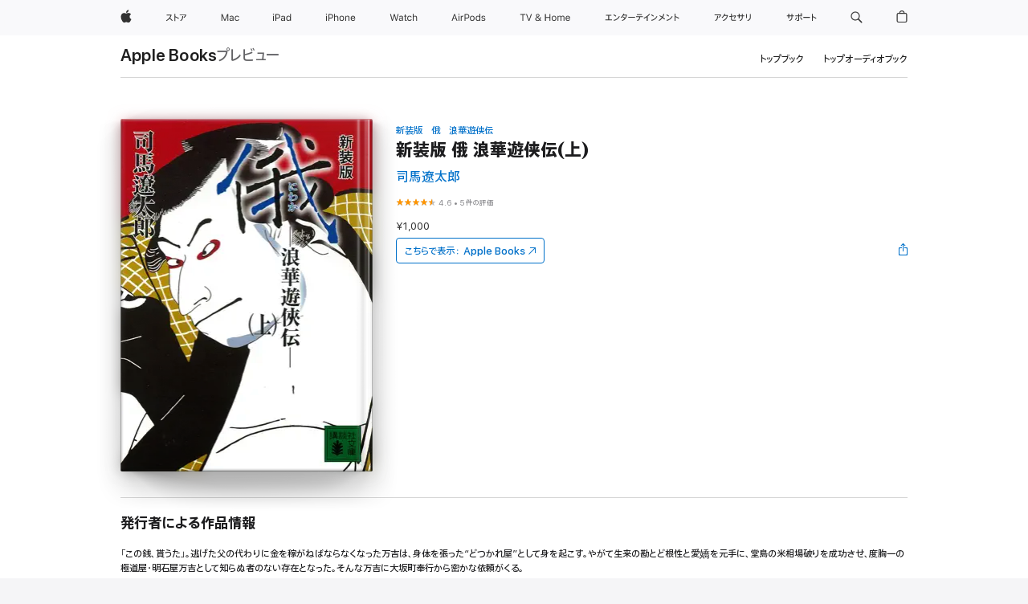

--- FILE ---
content_type: text/html
request_url: https://books.apple.com/jp/book/%E6%96%B0%E8%A3%85%E7%89%88-%E4%BF%84-%E6%B5%AA%E8%8F%AF%E9%81%8A%E4%BE%A0%E4%BC%9D-%E4%B8%8A/id1035591846
body_size: 47253
content:
<!DOCTYPE html><html  dir="ltr" lang="ja-JP"><head>
    <meta charset="utf-8">
    <meta http-equiv="X-UA-Compatible" content="IE=edge">
    <meta name="viewport" content="width=device-width, initial-scale=1, viewport-fit=cover">
    <meta name="applicable-device" content="pc,mobile">

    <script id="perfkit">window.initialPageRequestTime = +new Date();</script>
    <link rel="preconnect" href="https://amp-api.books.apple.com" crossorigin="">
<link rel="preconnect" href="https://is1-ssl.mzstatic.com" crossorigin="">
<link rel="preconnect" href="https://is2-ssl.mzstatic.com" crossorigin="">
<link rel="preconnect" href="https://is3-ssl.mzstatic.com" crossorigin="">
<link rel="preconnect" href="https://is4-ssl.mzstatic.com" crossorigin="">
<link rel="preconnect" href="https://is5-ssl.mzstatic.com" crossorigin="">
<link rel="preconnect" href="https://xp.apple.com" crossorigin="">
<link rel="preconnect" href="https://js-cdn.music.apple.com" crossorigin="">
<link rel="preconnect" href="https://www.apple.com" crossorigin="">
    
<meta name="web-experience-app/config/environment" content="%7B%22appVersion%22%3A1%2C%22modulePrefix%22%3A%22web-experience-app%22%2C%22environment%22%3A%22production%22%2C%22rootURL%22%3A%22%2F%22%2C%22locationType%22%3A%22history-hash-router-scroll%22%2C%22historySupportMiddleware%22%3Atrue%2C%22EmberENV%22%3A%7B%22FEATURES%22%3A%7B%7D%2C%22EXTEND_PROTOTYPES%22%3A%7B%22Date%22%3Afalse%7D%2C%22_APPLICATION_TEMPLATE_WRAPPER%22%3Afalse%2C%22_DEFAULT_ASYNC_OBSERVERS%22%3Atrue%2C%22_JQUERY_INTEGRATION%22%3Afalse%2C%22_TEMPLATE_ONLY_GLIMMER_COMPONENTS%22%3Atrue%7D%2C%22APP%22%3A%7B%22PROGRESS_BAR_DELAY%22%3A3000%2C%22CLOCK_INTERVAL%22%3A1000%2C%22LOADING_SPINNER_SPY%22%3Atrue%2C%22BREAKPOINTS%22%3A%7B%22large%22%3A%7B%22min%22%3A1069%2C%22content%22%3A980%7D%2C%22medium%22%3A%7B%22min%22%3A735%2C%22max%22%3A1068%2C%22content%22%3A692%7D%2C%22small%22%3A%7B%22min%22%3A320%2C%22max%22%3A734%2C%22content%22%3A280%7D%7D%2C%22buildVariant%22%3A%22books%22%2C%22name%22%3A%22web-experience-app%22%2C%22version%22%3A%222538.1.0%2B9b5196a1%22%7D%2C%22MEDIA_API%22%3A%7B%22token%22%3A%22eyJhbGciOiJFUzI1NiIsInR5cCI6IkpXVCIsImtpZCI6IkNOM1dVNkVKTzEifQ.eyJpc3MiOiJOVjBTRVdHRlNSIiwiaWF0IjoxNzU4MDcyNDE2LCJleHAiOjE3NjUzMzAwMTYsInJvb3RfaHR0cHNfb3JpZ2luIjpbImFwcGxlLmNvbSJdfQ.Jew48LdCwK5tv08y6CHGvY6TkOXBYhFZ65r2S9UwfdFpPjEbPrAbf_UXm9gyUe5DZq27-4yAVwd872ZMSF7LQw%22%7D%2C%22i18n%22%3A%7B%22defaultLocale%22%3A%22en-gb%22%2C%22useDevLoc%22%3Afalse%2C%22pathToLocales%22%3A%22dist%2Flocales%22%7D%2C%22MEDIA_ARTWORK%22%3A%7B%22BREAKPOINTS%22%3A%7B%22large%22%3A%7B%22min%22%3A1069%2C%22content%22%3A980%7D%2C%22medium%22%3A%7B%22min%22%3A735%2C%22max%22%3A1068%2C%22content%22%3A692%7D%2C%22small%22%3A%7B%22min%22%3A320%2C%22max%22%3A734%2C%22content%22%3A280%7D%7D%7D%2C%22API%22%3A%7B%22BookHost%22%3A%22https%3A%2F%2Famp-api.books.apple.com%22%2C%22obcMetadataBaseUrl%22%3A%22%2Fapi%2Fbooks-metadata%22%2C%22globalElementsPath%22%3A%22%2Fglobal-elements%22%7D%2C%22fastboot%22%3A%7B%22hostWhitelist%22%3A%5B%7B%7D%5D%7D%2C%22ember-short-number%22%3A%7B%22locales%22%3A%5B%22ar-dz%22%2C%22ar-bh%22%2C%22ar-eg%22%2C%22ar-iq%22%2C%22ar-jo%22%2C%22ar-kw%22%2C%22ar-lb%22%2C%22ar-ly%22%2C%22ar-ma%22%2C%22ar-om%22%2C%22ar-qa%22%2C%22ar-sa%22%2C%22ar-sd%22%2C%22ar-sy%22%2C%22ar-tn%22%2C%22ar-ae%22%2C%22ar-ye%22%2C%22he-il%22%2C%22iw-il%22%2C%22ca-es%22%2C%22cs-cz%22%2C%22da-dk%22%2C%22de-ch%22%2C%22de-de%22%2C%22el-gr%22%2C%22en-au%22%2C%22en-ca%22%2C%22en-gb%22%2C%22en-us%22%2C%22es-419%22%2C%22es-es%22%2C%22es-mx%22%2C%22es-xl%22%2C%22et-ee%22%2C%22fi-fi%22%2C%22fr-ca%22%2C%22fr-fr%22%2C%22hi-in%22%2C%22hr-hr%22%2C%22hu-hu%22%2C%22id-id%22%2C%22is-is%22%2C%22it-it%22%2C%22iw-il%22%2C%22ja-jp%22%2C%22ko-kr%22%2C%22lt-lt%22%2C%22lv-lv%22%2C%22ms-my%22%2C%22nl-nl%22%2C%22no-no%22%2C%22no-nb%22%2C%22nb-no%22%2C%22pl-pl%22%2C%22pt-br%22%2C%22pt-pt%22%2C%22ro-ro%22%2C%22ru-ru%22%2C%22sk-sk%22%2C%22sv-se%22%2C%22th-th%22%2C%22tr-tr%22%2C%22uk-ua%22%2C%22vi-vi%22%2C%22vi-vn%22%2C%22zh-cn%22%2C%22zh-hans%22%2C%22zh-hans-cn%22%2C%22zh-hant%22%2C%22zh-hant-hk%22%2C%22zh-hant-tw%22%2C%22zh-hk%22%2C%22zh-tw%22%2C%22ar%22%2C%22ca%22%2C%22cs%22%2C%22da%22%2C%22de%22%2C%22el%22%2C%22en%22%2C%22es%22%2C%22fi%22%2C%22fr%22%2C%22he%22%2C%22hi%22%2C%22hr%22%2C%22hu%22%2C%22id%22%2C%22is%22%2C%22it%22%2C%22ja%22%2C%22ko%22%2C%22lt%22%2C%22lv%22%2C%22ms%22%2C%22nb%22%2C%22nl%22%2C%22no%22%2C%22pl%22%2C%22pt%22%2C%22ro%22%2C%22ru%22%2C%22sk%22%2C%22sv%22%2C%22th%22%2C%22tr%22%2C%22uk%22%2C%22vi%22%2C%22zh%22%5D%7D%2C%22ember-cli-mirage%22%3A%7B%22enabled%22%3Afalse%2C%22usingProxy%22%3Afalse%2C%22useDefaultPassthroughs%22%3Atrue%7D%2C%22BREAKPOINTS%22%3A%7B%22large%22%3A%7B%22min%22%3A1069%2C%22content%22%3A980%7D%2C%22medium%22%3A%7B%22min%22%3A735%2C%22max%22%3A1068%2C%22content%22%3A692%7D%2C%22small%22%3A%7B%22min%22%3A320%2C%22max%22%3A734%2C%22content%22%3A280%7D%7D%2C%22METRICS%22%3A%7B%22variant%22%3A%22web%22%2C%22baseFields%22%3A%7B%22appName%22%3A%22web-experience-app%22%2C%22constraintProfiles%22%3A%5B%22AMPWeb%22%5D%7D%2C%22clickstream%22%3A%7B%22enabled%22%3Atrue%2C%22topic%22%3A%5B%22xp_amp_web_exp%22%5D%2C%22autoTrackClicks%22%3Atrue%7D%2C%22performance%22%3A%7B%22enabled%22%3Atrue%2C%22topic%22%3A%22xp_amp_bookstore_perf%22%7D%7D%2C%22MEDIA_SHELF%22%3A%7B%22GRID_CONFIG%22%3A%7B%22books-brick-row%22%3A%7B%22small%22%3A1%2C%22medium%22%3A2%2C%22large%22%3A3%7D%2C%22story%22%3A%7B%22small%22%3A1%2C%22medium%22%3A2%2C%22large%22%3A3%7D%2C%22small-brick%22%3A%7B%22small%22%3A1%2C%22medium%22%3A2%2C%22large%22%3A3%7D%2C%22editorial-lockup-large%22%3A%7B%22small%22%3A1%2C%22medium%22%3A2%2C%22large%22%3A2%7D%2C%22editorial-lockup-medium%22%3A%7B%22small%22%3A1%2C%22medium%22%3A2%2C%22large%22%3A3%7D%2C%22large-brick%22%3A%7B%22small%22%3A1%2C%22medium%22%3A1%2C%22large%22%3A2%7D%2C%22lockup-small%22%3A%7B%22small%22%3A1%2C%22medium%22%3A2%2C%22large%22%3A3%7D%2C%22lockup-large%22%3A%7B%22small%22%3A1%2C%22medium%22%3A3%2C%22large%22%3A4%7D%2C%22posters%22%3A%7B%22small%22%3A1%2C%22medium%22%3A1%2C%22large%22%3A2%7D%2C%22breakout-large%22%3A%7B%22small%22%3A1%2C%22medium%22%3A1%2C%22large%22%3A1%7D%7D%2C%22BREAKPOINTS%22%3A%7B%22large%22%3A%7B%22min%22%3A1069%2C%22content%22%3A980%7D%2C%22medium%22%3A%7B%22min%22%3A735%2C%22max%22%3A1068%2C%22content%22%3A692%7D%2C%22small%22%3A%7B%22min%22%3A320%2C%22max%22%3A734%2C%22content%22%3A280%7D%7D%7D%2C%22SASSKIT_GENERATOR%22%3A%7B%22VIEWPORT_CONFIG%22%3A%7B%22BREAKPOINTS%22%3A%7B%22large%22%3A%7B%22min%22%3A1069%2C%22content%22%3A980%7D%2C%22medium%22%3A%7B%22min%22%3A735%2C%22max%22%3A1068%2C%22content%22%3A692%7D%2C%22small%22%3A%7B%22min%22%3A320%2C%22max%22%3A734%2C%22content%22%3A280%7D%7D%7D%7D%2C%22features%22%3A%7B%22BUILD_VARIANT_APPS%22%3Afalse%2C%22BUILD_VARIANT_BOOKS%22%3Atrue%2C%22BUILD_VARIANT_FITNESS%22%3Afalse%2C%22BUILD_VARIANT_PODCASTS%22%3Afalse%2C%22BUILD_VARIANT_ITUNES%22%3Afalse%2C%22TV%22%3Afalse%2C%22PODCASTS%22%3Afalse%2C%22BOOKS%22%3Atrue%2C%22APPS%22%3Afalse%2C%22ARTISTS%22%3Afalse%2C%22DEEPLINK_ROUTE%22%3Afalse%2C%22EMBER_DATA%22%3Afalse%2C%22CHARTS%22%3Atrue%2C%22FITNESS%22%3Afalse%2C%22SHARE_UI%22%3Atrue%2C%22SEPARATE_RTL_STYLESHEET%22%3Atrue%7D%2C%22%40amp%2Fember-ui-global-elements%22%3A%7B%22useFooterWithoutRefundLink%22%3Atrue%7D%2C%22ember-cli-content-security-policy%22%3A%7B%22policy%22%3A%22upgrade-insecure-requests%20%3B%20default-src%20'none'%3B%20img-src%20'self'%20https%3A%2F%2F*.apple.com%20https%3A%2F%2F*.mzstatic.com%20data%3A%3B%20style-src%20'self'%20https%3A%2F%2F*.apple.com%20'unsafe-inline'%3B%20font-src%20'self'%20https%3A%2F%2F*.apple.com%3B%20media-src%20'self'%20https%3A%2F%2F*.apple.com%20blob%3A%3B%20connect-src%20'self'%20https%3A%2F%2F*.apple.com%20https%3A%2F%2F*.mzstatic.com%3B%20script-src%20'self'%20https%3A%2F%2F*.apple.com%20'unsafe-eval'%20'sha256-4ywTGAe4rEpoHt8XkjbkdOWklMJ%2F1Py%2Fx6b3%2FaGbtSQ%3D'%3B%20frame-src%20'self'%20https%3A%2F%2F*.apple.com%20itmss%3A%20itms-appss%3A%20itms-bookss%3A%20itms-itunesus%3A%20itms-messagess%3A%20itms-podcasts%3A%20itms-watchs%3A%20macappstores%3A%20musics%3A%20apple-musics%3A%20podcasts%3A%20videos%3A%3B%22%2C%22reportOnly%22%3Afalse%7D%2C%22exportApplicationGlobal%22%3Afalse%7D">
<!-- EMBER_CLI_FASTBOOT_TITLE --><link rel="stylesheet preload" name="fonts" href="//www.apple.com/wss/fonts?families=SF+Pro,v2|SF+Pro+JP,v1|SF+Pro+Icons,v1|SF+Pro+Rounded,v1|New+York+Small,v1|New+York+Medium,v1" as="style"><link rel="stylesheet" type="text/css" href="https://www.apple.com/api-www/global-elements/global-header/v1/assets/globalheader.css" data-global-elements-nav-styles>
<link rel="stylesheet" type="text/css" href="/global-elements/2426.0.0/ja_JP/ac-global-footer.3a30a908449ea04d532a1ef2775a3684.css" data-global-elements-footer-styles>
<meta name="ac-gn-search-suggestions-enabled" content="false"/>
<meta name="globalnav-search-suggestions-enabled" content="false"/>
    <title>
      ‎司馬遼太郎の「新装版 俄 浪華遊侠伝(上)」をApple Booksで
    </title>
      <meta name="keywords" content="ダウンロード,新装版 俄 浪華遊侠伝(上),iPhoneのブック,iPad,Mac,Apple Books">

      <meta name="description" content="「この銭、貰うた」。逃げた父の代わりに金を稼がねばならなくなった万吉は、身体を張った“どつかれ屋”として身を起こす。やがて生来の勘とど根性と愛嬌を元手に、堂島の米相場破りを成功させ、度胸一の極道屋・明石屋万吉として知らぬ者のない存在となった。そんな万吉に大坂町奉行から密かな依頼がくる。">

<!---->
      <link rel="canonical" href="https://books.apple.com/jp/book/%E6%96%B0%E8%A3%85%E7%89%88-%E4%BF%84-%E6%B5%AA%E8%8F%AF%E9%81%8A%E4%BE%A0%E4%BC%9D-%E4%B8%8A/id1035591846">

      <link rel="icon" sizes="48x48" href="https://books.apple.com/assets/images/favicon/favicon-books-48-a8eb8171a8d912ed29d99e7a134953d3.png" type="image/png">

<!---->
<!---->
      <meta name="apple:content_id" content="1035591846">

<!---->
      <script name="schema:book" type="application/ld+json">
        {"@context":"http://schema.org","@type":"Book","additionalType":"Product","author":"司馬遼太郎","bookFormat":"EBook","datePublished":"2007-06-15T00:00:00.000Z","description":"「この銭、貰うた」。逃げた父の代わりに金を稼がねばならなくなった万吉は、身体を張った“どつかれ屋”として身を起こす。やがて生来の勘とど根性と愛嬌を元手に、堂島の米相場破りを成功させ、度胸一の極道屋・明石屋万吉として知らぬ者のない存在となった。そんな万吉に大坂町奉行から密かな依頼がくる。","genre":["歴史小説","ブック","小説／文学"],"image":"https://is1-ssl.mzstatic.com/image/thumb/Publication4/v4/4f/f7/26/4ff726fd-253f-a236-a05c-688b44bc18f9/BT000033353700100101900209.jpg/1200x630wy.png","inLanguage":"ja","name":"新装版 俄 浪華遊侠伝(上)","numberOfPages":544,"publisher":"講談社","thumbnailUrl":["https://is1-ssl.mzstatic.com/image/thumb/Publication4/v4/4f/f7/26/4ff726fd-253f-a236-a05c-688b44bc18f9/BT000033353700100101900209.jpg/1200x675wy.jpg","https://is1-ssl.mzstatic.com/image/thumb/Publication4/v4/4f/f7/26/4ff726fd-253f-a236-a05c-688b44bc18f9/BT000033353700100101900209.jpg/1200x900wy.jpg","https://is1-ssl.mzstatic.com/image/thumb/Publication4/v4/4f/f7/26/4ff726fd-253f-a236-a05c-688b44bc18f9/BT000033353700100101900209.jpg/1200x1200wy.jpg"],"isPartof":{"@type":"BookSeries","name":"新装版　俄　浪華遊侠伝"},"offers":{"@type":"Offer","price":1000,"priceCurrency":"JPY","hasMerchantReturnPolicy":{"@type":"MerchantReturnPolicy","returnPolicyCategory":"https://schema.org/MerchantReturnNotPermitted","merchantReturnDays":0}},"aggregateRating":{"@type":"AggregateRating","ratingValue":4.6,"reviewCount":5}}
      </script>

        <meta property="al:ios:app_store_id" content="364709193">
        <meta property="al:ios:app_name" content="Apple Books">

        <meta property="og:title" content="‎新装版 俄 浪華遊侠伝(上)">
        <meta property="og:description" content="‎小説／文学 · 2007年">
        <meta property="og:site_name" content="Apple Books">
        <meta property="og:url" content="https://books.apple.com/jp/book/%E6%96%B0%E8%A3%85%E7%89%88-%E4%BF%84-%E6%B5%AA%E8%8F%AF%E9%81%8A%E4%BE%A0%E4%BC%9D-%E4%B8%8A/id1035591846">
        <meta property="og:image" content="https://is1-ssl.mzstatic.com/image/thumb/Publication4/v4/4f/f7/26/4ff726fd-253f-a236-a05c-688b44bc18f9/BT000033353700100101900209.jpg/1200x630wy.png">
        <meta property="og:image:alt" content="司馬遼太郎の「新装版 俄 浪華遊侠伝(上)」をApple Booksで">
        <meta property="og:image:type" content="image/png">
        <meta property="og:image:width" content="1200">
        <meta property="og:image:height" content="630">
        <meta property="og:image:secure_url" content="https://is1-ssl.mzstatic.com/image/thumb/Publication4/v4/4f/f7/26/4ff726fd-253f-a236-a05c-688b44bc18f9/BT000033353700100101900209.jpg/1200x630wy.png">
        <meta property="og:type" content="book">
        <meta property="og:locale" content="ja_JP">

        <meta name="twitter:title" content="‎新装版 俄 浪華遊侠伝(上)">
        <meta name="twitter:description" content="‎小説／文学 · 2007年">
        <meta name="twitter:site" content="@AppleBooks">
        <meta name="twitter:card" content="summary_large_image">
        <meta name="twitter:image" content="https://is1-ssl.mzstatic.com/image/thumb/Publication4/v4/4f/f7/26/4ff726fd-253f-a236-a05c-688b44bc18f9/BT000033353700100101900209.jpg/1200x600wy.png">
        <meta name="twitter:image:alt" content="司馬遼太郎の「新装版 俄 浪華遊侠伝(上)」をApple Booksで">

<!---->
    <meta name="version" content="2538.1.0">
    <!-- @@HEAD@@ -->
    <script src="https://js-cdn.music.apple.com/musickit/v2/amp/musickit.js?t=1758072448354"></script>

    <link integrity="" rel="stylesheet" href="/assets/web-experience-app-real-f1ca40148188f63f7dd2cd7d4d6d7e05.css" data-rtl="/assets/web-experience-rtl-app-dc89d135bf4a79beed79bacafc906bdf.css">

    
  </head>
  <body class="no-js no-touch globalnav-scrim">
    <script type="x/boundary" id="fastboot-body-start"></script><div id="globalheader"><aside id="globalmessage-segment" lang="ja-JP" dir="ltr" class="globalmessage-segment"><ul data-strings="{&quot;view&quot;:&quot;{%STOREFRONT%} &#x30B9;&#x30C8;&#x30A2; &#x30C8;&#x30C3;&#x30D7;&#x30DA;&#x30FC;&#x30B8;&quot;,&quot;segments&quot;:{&quot;smb&quot;:&quot;&#x30D3;&#x30B8;&#x30CD;&#x30B9;&#x5411;&#x3051;&#x30B9;&#x30C8;&#x30A2; &#x30C8;&#x30C3;&#x30D7;&#x30DA;&#x30FC;&#x30B8;&quot;,&quot;eduInd&quot;:&quot;&#x5B66;&#x751F;&#x30FB;&#x6559;&#x8077;&#x54E1;&#x5411;&#x3051;&#x30B9;&#x30C8;&#x30A2; &#x30C8;&#x30C3;&#x30D7;&#x30DA;&#x30FC;&#x30B8;&quot;,&quot;other&quot;:&quot;&#x30B9;&#x30C8;&#x30A2; &#x30C8;&#x30C3;&#x30D7;&#x30DA;&#x30FC;&#x30B8;&quot;},&quot;exit&quot;:&quot;&#x30B9;&#x30C8;&#x30A2;&#x3092;&#x96E2;&#x308C;&#x308B;&quot;}" class="globalmessage-segment-content"></ul></aside><nav id="globalnav" lang="ja-JP" dir="ltr" aria-label="&#x30B0;&#x30ED;&#x30FC;&#x30D0;&#x30EB;" data-analytics-element-engagement-start="globalnav:onFlyoutOpen" data-analytics-element-engagement-end="globalnav:onFlyoutClose" data-store-api="https://www.apple.com/[storefront]/shop/bag/status" data-analytics-activitymap-region-id="global nav" data-analytics-region="global nav" class="globalnav no-js   "><div class="globalnav-content"><div class="globalnav-item globalnav-menuback"><button aria-label="&#x30E1;&#x30A4;&#x30F3;&#x30E1;&#x30CB;&#x30E5;&#x30FC;" class="globalnav-menuback-button"><span class="globalnav-chevron-icon"><svg height="48" viewbox="0 0 9 48" width="9" xmlns="http://www.w3.org/2000/svg"><path d="m1.5618 24.0621 6.5581-6.4238c.2368-.2319.2407-.6118.0088-.8486-.2324-.2373-.6123-.2407-.8486-.0088l-7 6.8569c-.1157.1138-.1807.2695-.1802.4316.001.1621.0674.3174.1846.4297l7 6.7241c.1162.1118.2661.1675.4155.1675.1577 0 .3149-.062.4326-.1846.2295-.2388.2222-.6187-.0171-.8481z"/></svg></span></button></div><ul id="globalnav-list" class="globalnav-list"><li data-analytics-element-engagement="globalnav hover - apple" class="
				globalnav-item
				globalnav-item-apple
				
				
			"><a href="https://www.apple.com/jp/" data-globalnav-item-name="apple" data-analytics-title="apple home" aria-label="Apple" class="globalnav-link globalnav-link-apple"><span class="globalnav-image-regular globalnav-link-image"><svg height="44" viewbox="0 0 14 44" width="14" xmlns="http://www.w3.org/2000/svg"><path d="m13.0729 17.6825a3.61 3.61 0 0 0 -1.7248 3.0365 3.5132 3.5132 0 0 0 2.1379 3.2223 8.394 8.394 0 0 1 -1.0948 2.2618c-.6816.9812-1.3943 1.9623-2.4787 1.9623s-1.3633-.63-2.613-.63c-1.2187 0-1.6525.6507-2.644.6507s-1.6834-.9089-2.4787-2.0243a9.7842 9.7842 0 0 1 -1.6628-5.2776c0-3.0984 2.014-4.7405 3.9969-4.7405 1.0535 0 1.9314.6919 2.5924.6919.63 0 1.6112-.7333 2.8092-.7333a3.7579 3.7579 0 0 1 3.1604 1.5802zm-3.7284-2.8918a3.5615 3.5615 0 0 0 .8469-2.22 1.5353 1.5353 0 0 0 -.031-.32 3.5686 3.5686 0 0 0 -2.3445 1.2084 3.4629 3.4629 0 0 0 -.8779 2.1585 1.419 1.419 0 0 0 .031.2892 1.19 1.19 0 0 0 .2169.0207 3.0935 3.0935 0 0 0 2.1586-1.1368z"/></svg></span><span class="globalnav-image-compact globalnav-link-image"><svg height="48" viewbox="0 0 17 48" width="17" xmlns="http://www.w3.org/2000/svg"><path d="m15.5752 19.0792a4.2055 4.2055 0 0 0 -2.01 3.5376 4.0931 4.0931 0 0 0 2.4908 3.7542 9.7779 9.7779 0 0 1 -1.2755 2.6351c-.7941 1.1431-1.6244 2.2862-2.8878 2.2862s-1.5883-.734-3.0443-.734c-1.42 0-1.9252.7581-3.08.7581s-1.9611-1.0589-2.8876-2.3584a11.3987 11.3987 0 0 1 -1.9373-6.1487c0-3.61 2.3464-5.523 4.6566-5.523 1.2274 0 2.25.8062 3.02.8062.734 0 1.8771-.8543 3.2729-.8543a4.3778 4.3778 0 0 1 3.6822 1.841zm-6.8586-2.0456a1.3865 1.3865 0 0 1 -.2527-.024 1.6557 1.6557 0 0 1 -.0361-.337 4.0341 4.0341 0 0 1 1.0228-2.5148 4.1571 4.1571 0 0 1 2.7314-1.4078 1.7815 1.7815 0 0 1 .0361.373 4.1487 4.1487 0 0 1 -.9867 2.587 3.6039 3.6039 0 0 1 -2.5148 1.3236z"/></svg></span><span class="globalnav-link-text">Apple</span></a></li><li data-topnav-flyout-item="menu" data-topnav-flyout-label="Menu" role="none" class="globalnav-item globalnav-menu"><div data-topnav-flyout="menu" class="globalnav-flyout"><div class="globalnav-menu-list"><div data-analytics-element-engagement="globalnav hover - store" class="
				globalnav-item
				globalnav-item-store
				globalnav-item-menu
				
			"><ul role="none" class="globalnav-submenu-trigger-group"><li class="globalnav-submenu-trigger-item"><a href="https://www.apple.com/jp/shop/goto/store" data-globalnav-item-name="store" data-topnav-flyout-trigger-compact data-analytics-title="store" data-analytics-element-engagement="hover - store" aria-label="&#x30B9;&#x30C8;&#x30A2;" class="globalnav-link globalnav-submenu-trigger-link globalnav-link-store"><span class="globalnav-link-text-container"><span class="globalnav-image-regular globalnav-link-image"><svg height="44" viewbox="0 0 27 44" width="27" xmlns="http://www.w3.org/2000/svg"><path d="m9.0348 25.3938-.8633.7437c-.8398-.9956-1.8589-2.0269-2.9268-2.9268-1.0913 1.2598-2.3984 2.2788-3.8735 2.9268l-.6597-.8037c2.9023-1.2471 4.9771-3.8979 5.6489-6.1528h-4.9413v-.9351h5.4809l.8037.3716c-.396 1.3555-1.0073 2.6626-1.8472 3.8018 1.1636.9477 2.2071 1.9428 3.1783 2.9745zm3.1592-4.0058v4.7852h-1.0557v-8.8989h1.0557v3.0103c1.6909.7197 3.2861 1.5352 4.6172 2.3267l-.5996.9238c-1.1514-.756-2.5665-1.5114-4.0176-2.1471zm10.2461.2519c1.0317-.6479 1.835-1.6553 2.1587-2.5308h-6.9438v-.9595h7.5195l.8638.4199c-.6118 1.4868-1.583 2.8901-2.8784 3.73zm-4.1138 3.814c2.1709-1.0078 2.5547-2.4946 2.5547-4.6177v-.8755h1.0557v.8877c0 2.2188-.4678 4.1377-2.9268 5.373z"/></svg></span><span class="globalnav-link-text">&#x30B9;&#x30C8;&#x30A2;</span></span></a></li></ul></div><div data-analytics-element-engagement="globalnav hover - mac" class="
				globalnav-item
				globalnav-item-mac
				globalnav-item-menu
				
			"><ul role="none" class="globalnav-submenu-trigger-group"><li class="globalnav-submenu-trigger-item"><a href="https://www.apple.com/jp/mac/" data-globalnav-item-name="mac" data-topnav-flyout-trigger-compact data-analytics-title="mac" data-analytics-element-engagement="hover - mac" aria-label="Mac" class="globalnav-link globalnav-submenu-trigger-link globalnav-link-mac"><span class="globalnav-link-text-container"><span class="globalnav-image-regular globalnav-link-image"><svg height="44" viewbox="0 0 23 44" width="23" xmlns="http://www.w3.org/2000/svg"><path d="m8.1558 25.9987v-6.457h-.0703l-2.666 6.457h-.8907l-2.666-6.457h-.0703v6.457h-.9844v-8.4551h1.2246l2.8945 7.0547h.0938l2.8945-7.0547h1.2246v8.4551zm2.5166-1.7696c0-1.1309.832-1.7812 2.3027-1.8691l1.8223-.1113v-.5742c0-.7793-.4863-1.207-1.4297-1.207-.7559 0-1.2832.2871-1.4238.7852h-1.0195c.1348-1.0137 1.1309-1.6816 2.4785-1.6816 1.541 0 2.4023.791 2.4023 2.1035v4.3242h-.9609v-.9318h-.0938c-.4102.6738-1.1016 1.043-1.9453 1.043-1.2246 0-2.1328-.7266-2.1328-1.8809zm4.125-.5859v-.5801l-1.6992.1113c-.9609.0645-1.3828.3984-1.3828 1.0312 0 .6445.5449 1.0195 1.2773 1.0195 1.0371.0001 1.8047-.6796 1.8047-1.5819zm6.958-2.0273c-.1641-.627-.7207-1.1367-1.6289-1.1367-1.1367 0-1.8516.9082-1.8516 2.3379 0 1.459.7266 2.3848 1.8516 2.3848.8496 0 1.4414-.3926 1.6289-1.1074h1.0195c-.1816 1.1602-1.125 2.0156-2.6426 2.0156-1.7695 0-2.9004-1.2832-2.9004-3.293 0-1.9688 1.125-3.2461 2.8945-3.2461 1.5352 0 2.4727.9199 2.6484 2.0449z"/></svg></span><span class="globalnav-link-text">Mac</span></span></a></li></ul></div><div data-analytics-element-engagement="globalnav hover - ipad" class="
				globalnav-item
				globalnav-item-ipad
				globalnav-item-menu
				
			"><ul role="none" class="globalnav-submenu-trigger-group"><li class="globalnav-submenu-trigger-item"><a href="https://www.apple.com/jp/ipad/" data-globalnav-item-name="ipad" data-topnav-flyout-trigger-compact data-analytics-title="ipad" data-analytics-element-engagement="hover - ipad" aria-label="iPad" class="globalnav-link globalnav-submenu-trigger-link globalnav-link-ipad"><span class="globalnav-link-text-container"><span class="globalnav-image-regular globalnav-link-image"><svg height="44" viewbox="0 0 24 44" width="24" xmlns="http://www.w3.org/2000/svg"><path d="m14.9575 23.7002c0 .902-.768 1.582-1.805 1.582-.732 0-1.277-.375-1.277-1.02 0-.632.422-.966 1.383-1.031l1.699-.111zm-1.395-4.072c-1.347 0-2.343.668-2.478 1.681h1.019c.141-.498.668-.785 1.424-.785.944 0 1.43.428 1.43 1.207v.574l-1.822.112c-1.471.088-2.303.738-2.303 1.869 0 1.154.908 1.881 2.133 1.881.844 0 1.535-.369 1.945-1.043h.094v.931h.961v-4.324c0-1.312-.862-2.103-2.403-2.103zm6.769 5.575c-1.155 0-1.846-.885-1.846-2.361 0-1.471.697-2.362 1.846-2.362 1.142 0 1.857.914 1.857 2.362 0 1.459-.709 2.361-1.857 2.361zm1.834-8.027v3.503h-.088c-.358-.691-1.102-1.107-1.981-1.107-1.605 0-2.654 1.289-2.654 3.27 0 1.986 1.037 3.269 2.654 3.269.873 0 1.623-.416 2.022-1.119h.093v1.008h.961v-8.824zm-15.394 4.869h-1.863v-3.563h1.863c1.225 0 1.899.639 1.899 1.799 0 1.119-.697 1.764-1.899 1.764zm.276-4.5h-3.194v8.455h1.055v-3.018h2.127c1.588 0 2.719-1.119 2.719-2.701 0-1.611-1.108-2.736-2.707-2.736zm-6.064 8.454h1.008v-6.316h-1.008zm-.199-8.237c0-.387.316-.704.703-.704s.703.317.703.704c0 .386-.316.703-.703.703s-.703-.317-.703-.703z"/></svg></span><span class="globalnav-link-text">iPad</span></span></a></li></ul></div><div data-analytics-element-engagement="globalnav hover - iphone" class="
				globalnav-item
				globalnav-item-iphone
				globalnav-item-menu
				
			"><ul role="none" class="globalnav-submenu-trigger-group"><li class="globalnav-submenu-trigger-item"><a href="https://www.apple.com/jp/iphone/" data-globalnav-item-name="iphone" data-topnav-flyout-trigger-compact data-analytics-title="iphone" data-analytics-element-engagement="hover - iphone" aria-label="iPhone" class="globalnav-link globalnav-submenu-trigger-link globalnav-link-iphone"><span class="globalnav-link-text-container"><span class="globalnav-image-regular globalnav-link-image"><svg height="44" viewbox="0 0 38 44" width="38" xmlns="http://www.w3.org/2000/svg"><path d="m32.7129 22.3203h3.48c-.023-1.119-.691-1.857-1.693-1.857-1.008 0-1.711.738-1.787 1.857zm4.459 2.045c-.293 1.078-1.277 1.746-2.66 1.746-1.752 0-2.848-1.266-2.848-3.264 0-1.986 1.113-3.275 2.848-3.275 1.705 0 2.742 1.213 2.742 3.176v.386h-4.541v.047c.053 1.248.75 2.039 1.822 2.039.815 0 1.366-.298 1.629-.855zm-12.282-4.682h.961v.996h.094c.316-.697.932-1.107 1.898-1.107 1.418 0 2.209.838 2.209 2.338v4.09h-1.007v-3.844c0-1.137-.481-1.676-1.489-1.676s-1.658.674-1.658 1.781v3.739h-1.008zm-2.499 3.158c0-1.5-.674-2.361-1.869-2.361-1.196 0-1.87.861-1.87 2.361 0 1.495.674 2.362 1.87 2.362 1.195 0 1.869-.867 1.869-2.362zm-4.782 0c0-2.033 1.114-3.269 2.913-3.269 1.798 0 2.912 1.236 2.912 3.269 0 2.028-1.114 3.27-2.912 3.27-1.799 0-2.913-1.242-2.913-3.27zm-6.636-5.666h1.008v3.504h.093c.317-.697.979-1.107 1.946-1.107 1.336 0 2.179.855 2.179 2.338v4.09h-1.007v-3.844c0-1.119-.504-1.676-1.459-1.676-1.131 0-1.752.715-1.752 1.781v3.739h-1.008zm-6.015 4.87h1.863c1.202 0 1.899-.645 1.899-1.764 0-1.16-.674-1.799-1.899-1.799h-1.863zm2.139-4.5c1.599 0 2.707 1.125 2.707 2.736 0 1.582-1.131 2.701-2.719 2.701h-2.127v3.018h-1.055v-8.455zm-6.114 8.454h1.008v-6.316h-1.008zm-.2-8.238c0-.386.317-.703.703-.703.387 0 .704.317.704.703 0 .387-.317.704-.704.704-.386 0-.703-.317-.703-.704z"/></svg></span><span class="globalnav-link-text">iPhone</span></span></a></li></ul></div><div data-analytics-element-engagement="globalnav hover - watch" class="
				globalnav-item
				globalnav-item-watch
				globalnav-item-menu
				
			"><ul role="none" class="globalnav-submenu-trigger-group"><li class="globalnav-submenu-trigger-item"><a href="https://www.apple.com/jp/watch/" data-globalnav-item-name="watch" data-topnav-flyout-trigger-compact data-analytics-title="watch" data-analytics-element-engagement="hover - watch" aria-label="Watch" class="globalnav-link globalnav-submenu-trigger-link globalnav-link-watch"><span class="globalnav-link-text-container"><span class="globalnav-image-regular globalnav-link-image"><svg height="44" viewbox="0 0 35 44" width="35" xmlns="http://www.w3.org/2000/svg"><path d="m28.9819 17.1758h1.008v3.504h.094c.316-.697.978-1.108 1.945-1.108 1.336 0 2.18.856 2.18 2.338v4.09h-1.008v-3.844c0-1.119-.504-1.675-1.459-1.675-1.131 0-1.752.715-1.752 1.781v3.738h-1.008zm-2.42 4.441c-.164-.627-.721-1.136-1.629-1.136-1.137 0-1.852.908-1.852 2.338 0 1.459.727 2.384 1.852 2.384.849 0 1.441-.392 1.629-1.107h1.019c-.182 1.16-1.125 2.016-2.642 2.016-1.77 0-2.901-1.284-2.901-3.293 0-1.969 1.125-3.247 2.895-3.247 1.535 0 2.472.92 2.648 2.045zm-6.533-3.568v1.635h1.407v.844h-1.407v3.574c0 .744.282 1.06.938 1.06.182 0 .281-.006.469-.023v.85c-.2.035-.393.058-.592.058-1.301 0-1.822-.48-1.822-1.687v-3.832h-1.02v-.844h1.02v-1.635zm-4.2 5.596v-.58l-1.699.111c-.961.064-1.383.398-1.383 1.031 0 .645.545 1.02 1.277 1.02 1.038 0 1.805-.68 1.805-1.582zm-4.125.586c0-1.131.832-1.782 2.303-1.869l1.822-.112v-.574c0-.779-.486-1.207-1.43-1.207-.755 0-1.283.287-1.423.785h-1.02c.135-1.014 1.131-1.682 2.479-1.682 1.541 0 2.402.792 2.402 2.104v4.324h-.961v-.931h-.094c-.41.673-1.101 1.043-1.945 1.043-1.225 0-2.133-.727-2.133-1.881zm-7.684 1.769h-.996l-2.303-8.455h1.101l1.682 6.873h.07l1.893-6.873h1.066l1.893 6.873h.07l1.682-6.873h1.101l-2.302 8.455h-.996l-1.946-6.674h-.07z"/></svg></span><span class="globalnav-link-text">Watch</span></span></a></li></ul></div><div data-analytics-element-engagement="globalnav hover - airpods" class="
				globalnav-item
				globalnav-item-airpods
				globalnav-item-menu
				
			"><ul role="none" class="globalnav-submenu-trigger-group"><li class="globalnav-submenu-trigger-item"><a href="https://www.apple.com/jp/airpods/" data-globalnav-item-name="airpods" data-topnav-flyout-trigger-compact data-analytics-title="airpods" data-analytics-element-engagement="hover - airpods" aria-label="AirPods" class="globalnav-link globalnav-submenu-trigger-link globalnav-link-airpods"><span class="globalnav-link-text-container"><span class="globalnav-image-regular globalnav-link-image"><svg height="44" viewbox="0 0 43 44" width="43" xmlns="http://www.w3.org/2000/svg"><path d="m11.7153 19.6836h.961v.937h.094c.187-.615.914-1.048 1.752-1.048.164 0 .375.011.504.029v1.008c-.082-.024-.446-.059-.645-.059-.961 0-1.658.645-1.658 1.535v3.914h-1.008zm28.135-.111c1.324 0 2.244.656 2.379 1.693h-.996c-.135-.504-.627-.838-1.389-.838-.75 0-1.336.381-1.336.943 0 .434.352.704 1.096.885l.973.235c1.189.287 1.763.802 1.763 1.711 0 1.13-1.095 1.91-2.531 1.91-1.406 0-2.373-.674-2.484-1.723h1.037c.17.533.674.873 1.482.873.85 0 1.459-.404 1.459-.984 0-.434-.328-.727-1.002-.891l-1.084-.264c-1.183-.287-1.722-.796-1.722-1.71 0-1.049 1.013-1.84 2.355-1.84zm-6.665 5.631c-1.155 0-1.846-.885-1.846-2.362 0-1.471.697-2.361 1.846-2.361 1.142 0 1.857.914 1.857 2.361 0 1.459-.709 2.362-1.857 2.362zm1.834-8.028v3.504h-.088c-.358-.691-1.102-1.107-1.981-1.107-1.605 0-2.654 1.289-2.654 3.269 0 1.987 1.037 3.27 2.654 3.27.873 0 1.623-.416 2.022-1.119h.094v1.007h.961v-8.824zm-9.001 8.028c-1.195 0-1.869-.868-1.869-2.362 0-1.5.674-2.361 1.869-2.361 1.196 0 1.869.861 1.869 2.361 0 1.494-.673 2.362-1.869 2.362zm0-5.631c-1.799 0-2.912 1.236-2.912 3.269 0 2.028 1.113 3.27 2.912 3.27s2.912-1.242 2.912-3.27c0-2.033-1.113-3.269-2.912-3.269zm-17.071 6.427h1.008v-6.316h-1.008zm-.199-8.238c0-.387.317-.703.703-.703.387 0 .703.316.703.703s-.316.703-.703.703c-.386 0-.703-.316-.703-.703zm-6.137 4.922 1.324-3.773h.093l1.325 3.773zm1.892-5.139h-1.043l-3.117 8.455h1.107l.85-2.42h3.363l.85 2.42h1.107zm14.868 4.5h-1.864v-3.562h1.864c1.224 0 1.898.639 1.898 1.799 0 1.119-.697 1.763-1.898 1.763zm.275-4.5h-3.193v8.455h1.054v-3.017h2.127c1.588 0 2.719-1.119 2.719-2.701 0-1.612-1.107-2.737-2.707-2.737z"/></svg></span><span class="globalnav-link-text">AirPods</span></span></a></li></ul></div><div data-analytics-element-engagement="globalnav hover - tv-home" class="
				globalnav-item
				globalnav-item-tv-home
				globalnav-item-menu
				
			"><ul role="none" class="globalnav-submenu-trigger-group"><li class="globalnav-submenu-trigger-item"><a href="https://www.apple.com/jp/tv-home/" data-globalnav-item-name="tv-home" data-topnav-flyout-trigger-compact data-analytics-title="tv &amp; home" data-analytics-element-engagement="hover - tv &amp; home" aria-label="TV &amp; &#x30DB;&#x30FC;&#x30E0;" class="globalnav-link globalnav-submenu-trigger-link globalnav-link-tv-home"><span class="globalnav-link-text-container"><span class="globalnav-image-regular globalnav-link-image"><svg height="44" viewbox="0 0 65 44" width="65" xmlns="http://www.w3.org/2000/svg"><path d="m4.3755 26v-7.5059h-2.7246v-.9492h6.5039v.9492h-2.7246v7.5059zm7.7314 0-3.1172-8.4551h1.1074l2.4844 7.0898h.0938l2.4844-7.0898h1.1074l-3.1172 8.4551zm13.981-.8438c-.7207.6328-1.7109 1.002-2.7363 1.002-1.6816 0-2.8594-.9961-2.8594-2.4141 0-1.002.5449-1.7637 1.6758-2.3613.0762-.0352.2344-.1172.3281-.1641-.7793-.8203-1.0605-1.3652-1.0605-1.9805 0-1.084.9199-1.8926 2.1562-1.8926 1.248 0 2.1562.7969 2.1562 1.9043 0 .8672-.5215 1.5-1.8281 2.1855l2.1152 2.2734c.2637-.5273.3984-1.2188.3984-2.2734v-.1465h.9844v.1523c0 1.3125-.2344 2.2676-.6973 2.9824l1.4708 1.5764h-1.3242zm-4.541-1.4824c0 .9492.7676 1.5938 1.8984 1.5938.7676 0 1.5586-.3047 2.0215-.791l-2.3906-2.6133c-.0645.0234-.2168.0996-.2988.1406-.8145.4219-1.2305 1.0078-1.2305 1.6699zm3.2109-4.3886c0-.6562-.4746-1.1016-1.1602-1.1016-.6738 0-1.1543.457-1.1543 1.1133 0 .4688.2402.8789.9082 1.541 1.0313-.5274 1.4063-.9492 1.4063-1.5527zm13.5176 6.7148v-3.8496h-4.6406v3.8496h-1.0547v-8.4551h1.0547v3.6562h4.6406v-3.6562h1.0547v8.4551zm2.6455-3.1582c0-2.0332 1.1133-3.2695 2.9121-3.2695s2.9121 1.2363 2.9121 3.2695c0 2.0273-1.1133 3.2695-2.9121 3.2695s-2.9121-1.2422-2.9121-3.2695zm4.7812 0c0-1.5-.6738-2.3613-1.8691-2.3613s-1.8691.8613-1.8691 2.3613c0 1.4941.6738 2.3613 1.8691 2.3613s1.8691-.8672 1.8691-2.3613zm2.5054-3.1582h.9609v.9961h.0938c.2871-.7031.9199-1.1074 1.7637-1.1074.8555 0 1.4531.4512 1.7461 1.1074h.0938c.3398-.668 1.0605-1.1074 1.9336-1.1074 1.2891 0 2.0098.7383 2.0098 2.0625v4.3652h-1.0078v-4.1309c0-.9316-.4395-1.3887-1.3301-1.3887-.8789 0-1.4648.6562-1.4648 1.459v4.0606h-1.0078v-4.2891c0-.75-.5215-1.2305-1.3184-1.2305-.8262 0-1.4648.7148-1.4648 1.6055v3.9141h-1.0078v-6.3164zm15.5127 4.6816c-.293 1.0781-1.2773 1.7461-2.6602 1.7461-1.752 0-2.8477-1.2656-2.8477-3.2637 0-1.9863 1.1133-3.2754 2.8477-3.2754 1.7051 0 2.7422 1.2129 2.7422 3.1758v.3867h-4.541v.0469c.0527 1.248.75 2.0391 1.8223 2.0391.8145 0 1.3652-.2988 1.6289-.8555zm-4.459-2.0449h3.4805c-.0234-1.1191-.6914-1.8574-1.6934-1.8574-1.0078 0-1.7109.7383-1.7871 1.8574z"/></svg></span><span class="globalnav-link-text">TV &amp; Home</span></span></a></li></ul></div><div data-analytics-element-engagement="globalnav hover - entertainment" class="
				globalnav-item
				globalnav-item-entertainment
				globalnav-item-menu
				
			"><ul role="none" class="globalnav-submenu-trigger-group"><li class="globalnav-submenu-trigger-item"><a href="https://www.apple.com/jp/entertainment/" data-globalnav-item-name="entertainment" data-topnav-flyout-trigger-compact data-analytics-title="entertainment" data-analytics-element-engagement="hover - entertainment" aria-label="&#x30A8;&#x30F3;&#x30BF;&#x30FC;&#x30C6;&#x30A4;&#x30F3;&#x30E1;&#x30F3;&#x30C8;" class="globalnav-link globalnav-submenu-trigger-link globalnav-link-entertainment"><span class="globalnav-link-text-container"><span class="globalnav-image-regular globalnav-link-image"><svg height="44" viewbox="0 0 93 44" width="93" xmlns="http://www.w3.org/2000/svg"><path d="m9.0574 24.3487v.9434h-8.3496v-.9434h3.5977v-4.8984h-2.8301v-.9492h6.8145v.9492h-2.8945v4.8984h3.6621zm4.5645-3.6855c-.7676-.6504-1.7988-1.3066-2.8535-1.834l.5859-.8789c1.084.5156 2.1855 1.1895 2.9414 1.7988zm-2.6367 4.2363c2.8652-.4102 5.6133-2.3262 6.9434-5.0273l.6973.7793c-1.4648 2.7715-4.2949 4.8105-7.2363 5.2441l-.4043-.9961zm16.793-6.2871c-.627 3.4922-2.6895 6.3574-5.8359 7.4883l-.6211-.8438c1.3887-.4688 2.543-1.2832 3.4043-2.291-.791-.6445-1.582-1.1777-2.3613-1.5938l.5859-.7441c.9023.4805 1.6934.9844 2.4023 1.5117.6211-.9258 1.0312-1.957 1.2246-2.9531h-3.2285c-.7324 1.2246-1.6816 2.3145-2.7129 3.1816l-.7793-.6738c1.4531-1.2129 2.7715-2.9883 3.3809-4.6582l1.0371.252c-.1348.3398-.252.6621-.4102.9727h3.1289l.7852.3516zm9.9316 2.4082v1.084h-8.4609v-1.084zm9.6797.2754h-3.3984c-.0586 2.1387-.5625 3.832-3.1934 4.7695l-.6328-.8555c2.2676-.7207 2.6953-2.0273 2.748-3.9141h-4.0078v-.9434h8.4844v.9434zm-1.1777-2.5898h-6.123v-.9375h6.123zm10.0898-.9844c-.7207.9492-1.7285 1.9102-2.8594 2.7715v5.5078h-1.0781v-4.7168c-1.1191.7559-2.2793 1.4414-3.3516 1.9102l-.5977-.8496c2.5312-1.0488 5.5312-3.252 7.043-5.2441l.8438.6211zm4.1719 2.9414c-.7676-.6504-1.7988-1.3066-2.8535-1.834l.5859-.8789c1.084.5156 2.1855 1.1895 2.9414 1.7988zm-2.6367 4.2363c2.8652-.4102 5.6133-2.3262 6.9434-5.0273l.6973.7793c-1.4648 2.7715-4.2949 4.8105-7.2363 5.2441l-.4043-.9961zm9.2285.2051c1.6348-.6973 3-1.957 4.0078-3.4102-.9961-.6738-2.0625-1.3066-3.0938-1.8105l.5742-.8027c1.0723.5156 2.1035 1.1016 3.0762 1.7402.6797-1.1543 1.1484-2.3789 1.3887-3.5039l1.0547.1992c-.2754 1.2832-.8027 2.6309-1.5586 3.9023.9727.6973 1.8633 1.3945 2.5781 2.0508l-.7266.8555c-.6387-.6152-1.4883-1.3359-2.4258-2.0156-1.0664 1.5352-2.4844 2.8535-4.1895 3.6211l-.6855-.8262zm12.3984-4.4414c-.7676-.6504-1.7988-1.3066-2.8535-1.834l.5859-.8789c1.084.5156 2.1855 1.1895 2.9414 1.7988zm-2.6367 4.2363c2.8652-.4102 5.6133-2.3262 6.9434-5.0273l.6973.7793c-1.4648 2.7715-4.2949 4.8105-7.2363 5.2441l-.4043-.9961zm15.2402-1.5352c-1.1484-.7559-2.5664-1.5117-4.0195-2.1504v4.7871h-1.0547v-8.9004h1.0547v3.0117c1.6934.7207 3.2871 1.5352 4.623 2.3262z"/></svg></span><span class="globalnav-link-text">&#x30A8;&#x30F3;&#x30BF;&#x30FC;&#x30C6;&#x30A4;&#x30F3;&#x30E1;&#x30F3;&#x30C8;</span></span></a></li></ul></div><div data-analytics-element-engagement="globalnav hover - accessories" class="
				globalnav-item
				globalnav-item-accessories
				globalnav-item-menu
				
			"><ul role="none" class="globalnav-submenu-trigger-group"><li class="globalnav-submenu-trigger-item"><a href="https://www.apple.com/jp/shop/goto/buy_accessories" data-globalnav-item-name="accessories" data-topnav-flyout-trigger-compact data-analytics-title="accessories" data-analytics-element-engagement="hover - accessories" aria-label="&#x30A2;&#x30AF;&#x30BB;&#x30B5;&#x30EA;" class="globalnav-link globalnav-submenu-trigger-link globalnav-link-accessories"><span class="globalnav-link-text-container"><span class="globalnav-image-regular globalnav-link-image"><svg height="44" viewbox="0 0 48 44" width="48" xmlns="http://www.w3.org/2000/svg"><path d="m6.4492 21.5352c1.0312-.6445 1.834-1.6523 2.1562-2.5312h-6.9492v-.961h7.5293l.8613.4219c-.6094 1.4883-1.582 2.8887-2.8828 3.7324zm-4.1191 3.8144c2.1738-1.0078 2.5547-2.4961 2.5547-4.6172v-.8789h1.0605v.8906c0 2.2207-.4688 4.1426-2.9297 5.373zm10.3418.7852-.6152-.8672c2.8828-.9023 4.6699-3.3457 5.0508-5.6016h-3.2871c-.6973 1.0547-1.5586 2.0273-2.4727 2.8184l-.8027-.6621c1.5234-1.2598 2.8066-3 3.4922-4.7402l1.0195.2402c-.1934.4805-.4102.9492-.6738 1.4062h3.1582l.8379.3457c-.5743 3.2754-2.5196 6-5.7071 7.0606zm13.1719-1.2657c.6035 0 1.5234-.0586 2.291-.1523v1.0195c-.7441.0586-1.6992.082-2.291.082-.6328 0-1.1016-.0117-1.6523-.0469-1.3477-.0703-1.8867-.5859-1.8867-1.8809v-3.0117l-2.209.3223-.1523-.9492 2.3613-.334v-2.8125h1.0547v2.6543l4.4062-.6387.7676.4219c-.5156 1.4297-1.2129 2.7363-2.1621 3.7207l-.8027-.5508c.7793-.791 1.3066-1.7402 1.6113-2.5664l-3.8203.5859v3.0469c0 .791.3281 1.0195 1.2129 1.0547.4217.0352.8788.0352 1.2714.0352zm10.9687-4.7109v1.1016c0 2.1973-.5859 3.9727-3.3984 4.8867l-.5742-.832c2.4844-.7324 2.9531-2.0625 2.9531-4.043v-1.1133h-2.9062v2.6602h-1.0312v-2.6602h-1.9453v-.9609h1.9453v-2.0273h1.0312v2.0273h2.9062v-2.0391h1.0195v2.0391h1.9922v.9609zm5.2617-2.5605v4.9805h-1.0547v-4.9805zm4.7871 3.5039c0 2.2676-.8613 4.1309-3.8379 5.0449l-.5742-.8789c2.6777-.7559 3.3457-2.2441 3.3457-4.1777v-3.6445h1.0664z"/></svg></span><span class="globalnav-link-text">&#x30A2;&#x30AF;&#x30BB;&#x30B5;&#x30EA;</span></span></a></li></ul></div><div data-analytics-element-engagement="globalnav hover - support" class="
				globalnav-item
				globalnav-item-support
				globalnav-item-menu
				
			"><ul role="none" class="globalnav-submenu-trigger-group"><li class="globalnav-submenu-trigger-item"><a href="https://support.apple.com/ja-jp/?cid=gn-ols-home-hp-tab" data-globalnav-item-name="support" data-topnav-flyout-trigger-compact data-analytics-title="support" data-analytics-element-engagement="hover - support" data-analytics-exit-link="true" aria-label="&#x30B5;&#x30DD;&#x30FC;&#x30C8;" class="globalnav-link globalnav-submenu-trigger-link globalnav-link-support"><span class="globalnav-link-text-container"><span class="globalnav-image-regular globalnav-link-image"><svg height="44" viewbox="0 0 40 44" width="40" xmlns="http://www.w3.org/2000/svg"><path d="m8.5645 20.1582v1.1016c0 2.1973-.5859 3.9727-3.3984 4.8867l-.5742-.832c2.4844-.7324 2.9531-2.0625 2.9531-4.043v-1.1133h-2.9063v2.6602h-1.0313v-2.6602h-1.9453v-.9609h1.9453v-2.0273h1.0312v2.0273h2.9062v-2.0391h1.0195v2.0391h1.9922v.9609zm3.123 4.2246c.8145-.7324 1.7402-1.9453 2.1211-2.9297l.9492.3809c-.5273 1.1074-1.3652 2.2676-2.2559 3.123zm2.5781 1.6289v-1.0078c.3457.0703.7207.082 1.0195.082.4805 0 .627-.1641.627-.6094v-4.1895h-3.7441v-.9609h3.7441v-2.168h1.0547v2.168h3.7441v.9609h-3.7441v4.3066c0 1.0723-.4219 1.4883-1.418 1.4883-.334.0001-.8027-.0233-1.2832-.0702zm3.8379-4.1426.8555-.5156c.8848 1.0078 1.5938 1.9805 2.1973 2.9766l-.9258.5273c-.5157-.9961-1.2598-2.0156-2.127-2.9883zm.457-4.125c0-.6855.5273-1.2129 1.2129-1.2129.6621 0 1.2012.5273 1.2012 1.2129 0 .6621-.5391 1.2012-1.2012 1.2012-.6855 0-1.2129-.5391-1.2129-1.2012zm1.8868 0c0-.375-.2988-.6738-.6738-.6738-.3809 0-.6855.2988-.6855.6738 0 .3574.3047.6738.6855.6738.3749.0001.6738-.3163.6738-.6738zm10.1543 4.4297h-8.4609v-1.084h8.4609zm3.375-.8906v4.7871h-1.0547v-8.9004h1.0547v3.0117c1.6934.7207 3.2871 1.5352 4.623 2.3262l-.6035.9258c-1.1484-.7559-2.5664-1.5117-4.0195-2.1504z"/></svg></span><span class="globalnav-link-text">&#x30B5;&#x30DD;&#x30FC;&#x30C8;</span></span></a></li></ul></div></div></div></li><li data-topnav-flyout-label="apple.com&#x3092;&#x691C;&#x7D22;" data-analytics-title="open - search field" class="globalnav-item globalnav-search"><a role="button" id="globalnav-menubutton-link-search" href="https://www.apple.com/jp/search" data-topnav-flyout-trigger-regular data-topnav-flyout-trigger-compact aria-label="apple.com&#x3092;&#x691C;&#x7D22;" data-analytics-title="open - search field" class="globalnav-link globalnav-link-search"><span class="globalnav-image-regular"><svg xmlns="http://www.w3.org/2000/svg" width="15px" height="44px" viewbox="0 0 15 44">
<path d="M14.298,27.202l-3.87-3.87c0.701-0.929,1.122-2.081,1.122-3.332c0-3.06-2.489-5.55-5.55-5.55c-3.06,0-5.55,2.49-5.55,5.55 c0,3.061,2.49,5.55,5.55,5.55c1.251,0,2.403-0.421,3.332-1.122l3.87,3.87c0.151,0.151,0.35,0.228,0.548,0.228 s0.396-0.076,0.548-0.228C14.601,27.995,14.601,27.505,14.298,27.202z M1.55,20c0-2.454,1.997-4.45,4.45-4.45 c2.454,0,4.45,1.997,4.45,4.45S8.454,24.45,6,24.45C3.546,24.45,1.55,22.454,1.55,20z"/>
</svg>
</span><span class="globalnav-image-compact"><svg height="48" viewbox="0 0 17 48" width="17" xmlns="http://www.w3.org/2000/svg"><path d="m16.2294 29.9556-4.1755-4.0821a6.4711 6.4711 0 1 0 -1.2839 1.2625l4.2005 4.1066a.9.9 0 1 0 1.2588-1.287zm-14.5294-8.0017a5.2455 5.2455 0 1 1 5.2455 5.2527 5.2549 5.2549 0 0 1 -5.2455-5.2527z"/></svg></span></a><div id="globalnav-submenu-search" aria-labelledby="globalnav-menubutton-link-search" class="globalnav-flyout globalnav-submenu"><div class="globalnav-flyout-scroll-container"><div class="globalnav-flyout-content globalnav-submenu-content"><form action="https://www.apple.com/jp/search" method="get" class="globalnav-searchfield"><div class="globalnav-searchfield-wrapper"><input placeholder="apple.com&#x3092;&#x691C;&#x7D22;" aria-label="apple.com&#x3092;&#x691C;&#x7D22;" autocorrect="off" autocapitalize="off" autocomplete="off" class="globalnav-searchfield-input"><input id="globalnav-searchfield-src" type="hidden" name="src" value><input type="hidden" name="type" value><input type="hidden" name="page" value><input type="hidden" name="locale" value><button aria-label="&#x691C;&#x7D22;&#x3092;&#x30AF;&#x30EA;&#x30A2;" tabindex="-1" type="button" class="globalnav-searchfield-reset"><span class="globalnav-image-regular"><svg height="14" viewbox="0 0 14 14" width="14" xmlns="http://www.w3.org/2000/svg"><path d="m7 .0339a6.9661 6.9661 0 1 0 6.9661 6.9661 6.9661 6.9661 0 0 0 -6.9661-6.9661zm2.798 8.9867a.55.55 0 0 1 -.778.7774l-2.02-2.02-2.02 2.02a.55.55 0 0 1 -.7784-.7774l2.0206-2.0206-2.0204-2.02a.55.55 0 0 1 .7782-.7778l2.02 2.02 2.02-2.02a.55.55 0 0 1 .778.7778l-2.0203 2.02z"/></svg></span><span class="globalnav-image-compact"><svg height="16" viewbox="0 0 16 16" width="16" xmlns="http://www.w3.org/2000/svg"><path d="m0 8a8.0474 8.0474 0 0 1 7.9922-8 8.0609 8.0609 0 0 1 8.0078 8 8.0541 8.0541 0 0 1 -8 8 8.0541 8.0541 0 0 1 -8-8zm5.6549 3.2863 2.3373-2.353 2.3451 2.353a.6935.6935 0 0 0 .4627.1961.6662.6662 0 0 0 .6667-.6667.6777.6777 0 0 0 -.1961-.4706l-2.3451-2.3373 2.3529-2.3607a.5943.5943 0 0 0 .1961-.4549.66.66 0 0 0 -.6667-.6589.6142.6142 0 0 0 -.447.1961l-2.3686 2.3606-2.353-2.3527a.6152.6152 0 0 0 -.447-.1883.6529.6529 0 0 0 -.6667.651.6264.6264 0 0 0 .1961.4549l2.3451 2.3529-2.3451 2.353a.61.61 0 0 0 -.1961.4549.6661.6661 0 0 0 .6667.6667.6589.6589 0 0 0 .4627-.1961z"/></svg></span></button><button aria-label="&#x691C;&#x7D22;&#x3059;&#x308B;" tabindex="-1" aria-hidden="true" type="submit" class="globalnav-searchfield-submit"><span class="globalnav-image-regular"><svg height="32" viewbox="0 0 30 32" width="30" xmlns="http://www.w3.org/2000/svg"><path d="m23.3291 23.3066-4.35-4.35c-.0105-.0105-.0247-.0136-.0355-.0235a6.8714 6.8714 0 1 0 -1.5736 1.4969c.0214.0256.03.0575.0542.0815l4.35 4.35a1.1 1.1 0 1 0 1.5557-1.5547zm-15.4507-8.582a5.6031 5.6031 0 1 1 5.603 5.61 5.613 5.613 0 0 1 -5.603-5.61z"/></svg></span><span class="globalnav-image-compact"><svg width="38" height="40" viewbox="0 0 38 40" xmlns="http://www.w3.org/2000/svg"><path d="m28.6724 27.8633-5.07-5.07c-.0095-.0095-.0224-.0122-.032-.0213a7.9967 7.9967 0 1 0 -1.8711 1.7625c.0254.03.0357.0681.0642.0967l5.07 5.07a1.3 1.3 0 0 0 1.8389-1.8379zm-18.0035-10.0033a6.5447 6.5447 0 1 1 6.545 6.5449 6.5518 6.5518 0 0 1 -6.545-6.5449z"/></svg></span></button></div><div role="status" aria-live="polite" data-topnav-searchresults-label="&#x3059;&#x3079;&#x3066;&#x306E;&#x691C;&#x7D22;&#x7D50;&#x679C;" class="globalnav-searchresults-count"></div></form><div class="globalnav-searchresults"></div></div></div></div></li><li id="globalnav-bag" data-analytics-region="bag" class="globalnav-item globalnav-bag"><div class="globalnav-bag-wrapper"><a role="button" id="globalnav-menubutton-link-bag" href="https://www.apple.com/jp/shop/goto/bag" aria-label="&#x30B7;&#x30E7;&#x30C3;&#x30D4;&#x30F3;&#x30B0;&#x30D0;&#x30C3;&#x30B0;" data-globalnav-item-name="bag" data-topnav-flyout-trigger-regular data-topnav-flyout-trigger-compact data-analytics-title="open - bag" class="globalnav-link globalnav-link-bag"><span class="globalnav-image-regular"><svg height="44" viewbox="0 0 14 44" width="14" xmlns="http://www.w3.org/2000/svg"><path d="m11.3535 16.0283h-1.0205a3.4229 3.4229 0 0 0 -3.333-2.9648 3.4229 3.4229 0 0 0 -3.333 2.9648h-1.02a2.1184 2.1184 0 0 0 -2.117 2.1162v7.7155a2.1186 2.1186 0 0 0 2.1162 2.1167h8.707a2.1186 2.1186 0 0 0 2.1168-2.1167v-7.7155a2.1184 2.1184 0 0 0 -2.1165-2.1162zm-4.3535-1.8652a2.3169 2.3169 0 0 1 2.2222 1.8652h-4.4444a2.3169 2.3169 0 0 1 2.2222-1.8652zm5.37 11.6969a1.0182 1.0182 0 0 1 -1.0166 1.0171h-8.7069a1.0182 1.0182 0 0 1 -1.0165-1.0171v-7.7155a1.0178 1.0178 0 0 1 1.0166-1.0166h8.707a1.0178 1.0178 0 0 1 1.0164 1.0166z"/></svg></span><span class="globalnav-image-compact"><svg height="48" viewbox="0 0 17 48" width="17" xmlns="http://www.w3.org/2000/svg"><path d="m13.4575 16.9268h-1.1353a3.8394 3.8394 0 0 0 -7.6444 0h-1.1353a2.6032 2.6032 0 0 0 -2.6 2.6v8.9232a2.6032 2.6032 0 0 0 2.6 2.6h9.915a2.6032 2.6032 0 0 0 2.6-2.6v-8.9231a2.6032 2.6032 0 0 0 -2.6-2.6001zm-4.9575-2.2768a2.658 2.658 0 0 1 2.6221 2.2764h-5.2442a2.658 2.658 0 0 1 2.6221-2.2764zm6.3574 13.8a1.4014 1.4014 0 0 1 -1.4 1.4h-9.9149a1.4014 1.4014 0 0 1 -1.4-1.4v-8.9231a1.4014 1.4014 0 0 1 1.4-1.4h9.915a1.4014 1.4014 0 0 1 1.4 1.4z"/></svg></span></a><span aria-hidden="true" data-analytics-title="open - bag" class="globalnav-bag-badge"><span class="globalnav-bag-badge-separator"></span><span class="globalnav-bag-badge-number">0</span><span class="globalnav-bag-badge-unit">+</span></span></div><div id="globalnav-submenu-bag" aria-labelledby="globalnav-menubutton-link-bag" class="globalnav-flyout globalnav-submenu"><div class="globalnav-flyout-scroll-container"><div class="globalnav-flyout-content globalnav-submenu-content"></div></div></div></li></ul><div class="globalnav-menutrigger"><button id="globalnav-menutrigger-button" aria-controls="globalnav-list" aria-label="Menu" data-topnav-menu-label-open="Menu" data-topnav-menu-label-close="Close" data-topnav-flyout-trigger-compact="menu" class="globalnav-menutrigger-button"><svg width="18" height="18" viewbox="0 0 18 18"><polyline id="globalnav-menutrigger-bread-bottom" fill="none" stroke="currentColor" stroke-width="1.2" stroke-linecap="round" stroke-linejoin="round" points="2 12, 16 12" class="globalnav-menutrigger-bread globalnav-menutrigger-bread-bottom"><animate id="globalnav-anim-menutrigger-bread-bottom-open" attributename="points" keytimes="0;0.5;1" dur="0.24s" begin="indefinite" fill="freeze" calcmode="spline" keysplines="0.42, 0, 1, 1;0, 0, 0.58, 1" values=" 2 12, 16 12; 2 9, 16 9; 3.5 15, 15 3.5"/><animate id="globalnav-anim-menutrigger-bread-bottom-close" attributename="points" keytimes="0;0.5;1" dur="0.24s" begin="indefinite" fill="freeze" calcmode="spline" keysplines="0.42, 0, 1, 1;0, 0, 0.58, 1" values=" 3.5 15, 15 3.5; 2 9, 16 9; 2 12, 16 12"/></polyline><polyline id="globalnav-menutrigger-bread-top" fill="none" stroke="currentColor" stroke-width="1.2" stroke-linecap="round" stroke-linejoin="round" points="2 5, 16 5" class="globalnav-menutrigger-bread globalnav-menutrigger-bread-top"><animate id="globalnav-anim-menutrigger-bread-top-open" attributename="points" keytimes="0;0.5;1" dur="0.24s" begin="indefinite" fill="freeze" calcmode="spline" keysplines="0.42, 0, 1, 1;0, 0, 0.58, 1" values=" 2 5, 16 5; 2 9, 16 9; 3.5 3.5, 15 15"/><animate id="globalnav-anim-menutrigger-bread-top-close" attributename="points" keytimes="0;0.5;1" dur="0.24s" begin="indefinite" fill="freeze" calcmode="spline" keysplines="0.42, 0, 1, 1;0, 0, 0.58, 1" values=" 3.5 3.5, 15 15; 2 9, 16 9; 2 5, 16 5"/></polyline></svg></button></div></div></nav><div id="globalnav-curtain" class="globalnav-curtain"></div><div id="globalnav-placeholder" class="globalnav-placeholder"></div></div><script id="__ACGH_DATA__" type="application/json">{"props":{"globalNavData":{"locale":"ja_JP","ariaLabel":"グローバル","analyticsAttributes":[{"name":"data-analytics-activitymap-region-id","value":"global nav"},{"name":"data-analytics-region","value":"global nav"}],"links":[{"id":"ac7e617ef79c0e1baf866ca80024590c9ddc7773a207a5168098d700d3d63115","name":"apple","text":"Apple","url":"/jp/","ariaLabel":"Apple","submenuAriaLabel":"Appleメニュー","images":[{"name":"regular","assetInline":"<svg height=\"44\" viewBox=\"0 0 14 44\" width=\"14\" xmlns=\"http://www.w3.org/2000/svg\"><path d=\"m13.0729 17.6825a3.61 3.61 0 0 0 -1.7248 3.0365 3.5132 3.5132 0 0 0 2.1379 3.2223 8.394 8.394 0 0 1 -1.0948 2.2618c-.6816.9812-1.3943 1.9623-2.4787 1.9623s-1.3633-.63-2.613-.63c-1.2187 0-1.6525.6507-2.644.6507s-1.6834-.9089-2.4787-2.0243a9.7842 9.7842 0 0 1 -1.6628-5.2776c0-3.0984 2.014-4.7405 3.9969-4.7405 1.0535 0 1.9314.6919 2.5924.6919.63 0 1.6112-.7333 2.8092-.7333a3.7579 3.7579 0 0 1 3.1604 1.5802zm-3.7284-2.8918a3.5615 3.5615 0 0 0 .8469-2.22 1.5353 1.5353 0 0 0 -.031-.32 3.5686 3.5686 0 0 0 -2.3445 1.2084 3.4629 3.4629 0 0 0 -.8779 2.1585 1.419 1.419 0 0 0 .031.2892 1.19 1.19 0 0 0 .2169.0207 3.0935 3.0935 0 0 0 2.1586-1.1368z\"/></svg>"},{"name":"compact","assetInline":"<svg height=\"48\" viewBox=\"0 0 17 48\" width=\"17\" xmlns=\"http://www.w3.org/2000/svg\"><path d=\"m15.5752 19.0792a4.2055 4.2055 0 0 0 -2.01 3.5376 4.0931 4.0931 0 0 0 2.4908 3.7542 9.7779 9.7779 0 0 1 -1.2755 2.6351c-.7941 1.1431-1.6244 2.2862-2.8878 2.2862s-1.5883-.734-3.0443-.734c-1.42 0-1.9252.7581-3.08.7581s-1.9611-1.0589-2.8876-2.3584a11.3987 11.3987 0 0 1 -1.9373-6.1487c0-3.61 2.3464-5.523 4.6566-5.523 1.2274 0 2.25.8062 3.02.8062.734 0 1.8771-.8543 3.2729-.8543a4.3778 4.3778 0 0 1 3.6822 1.841zm-6.8586-2.0456a1.3865 1.3865 0 0 1 -.2527-.024 1.6557 1.6557 0 0 1 -.0361-.337 4.0341 4.0341 0 0 1 1.0228-2.5148 4.1571 4.1571 0 0 1 2.7314-1.4078 1.7815 1.7815 0 0 1 .0361.373 4.1487 4.1487 0 0 1 -.9867 2.587 3.6039 3.6039 0 0 1 -2.5148 1.3236z\"/></svg>"}],"analyticsAttributes":[{"name":"data-analytics-title","value":"apple home"}]},{"id":"ee0a02f6fee2ae707d2df2e8907d7f2c0a0f05c8cb9098822c8ca3563c6ec631","name":"store","text":"ストア","url":"/jp/shop/goto/store","ariaLabel":"ストア","submenuAriaLabel":"ストアのメニュー","images":[{"name":"regular","assetInline":"<svg height=\"44\" viewBox=\"0 0 27 44\" width=\"27\" xmlns=\"http://www.w3.org/2000/svg\"><path d=\"m9.0348 25.3938-.8633.7437c-.8398-.9956-1.8589-2.0269-2.9268-2.9268-1.0913 1.2598-2.3984 2.2788-3.8735 2.9268l-.6597-.8037c2.9023-1.2471 4.9771-3.8979 5.6489-6.1528h-4.9413v-.9351h5.4809l.8037.3716c-.396 1.3555-1.0073 2.6626-1.8472 3.8018 1.1636.9477 2.2071 1.9428 3.1783 2.9745zm3.1592-4.0058v4.7852h-1.0557v-8.8989h1.0557v3.0103c1.6909.7197 3.2861 1.5352 4.6172 2.3267l-.5996.9238c-1.1514-.756-2.5665-1.5114-4.0176-2.1471zm10.2461.2519c1.0317-.6479 1.835-1.6553 2.1587-2.5308h-6.9438v-.9595h7.5195l.8638.4199c-.6118 1.4868-1.583 2.8901-2.8784 3.73zm-4.1138 3.814c2.1709-1.0078 2.5547-2.4946 2.5547-4.6177v-.8755h1.0557v.8877c0 2.2188-.4678 4.1377-2.9268 5.373z\"/></svg>"}],"analyticsAttributes":[{"name":"data-analytics-title","value":"store"},{"name":"data-analytics-element-engagement","value":"hover - store"}]},{"id":"27d090c60936dc814d27a238ed7222ac3139e44755fd573a54904efa8bc43fb9","name":"mac","text":"Mac","url":"/jp/mac/","ariaLabel":"Mac","submenuAriaLabel":"Macのメニュー","images":[{"name":"regular","assetInline":"<svg height=\"44\" viewBox=\"0 0 23 44\" width=\"23\" xmlns=\"http://www.w3.org/2000/svg\"><path d=\"m8.1558 25.9987v-6.457h-.0703l-2.666 6.457h-.8907l-2.666-6.457h-.0703v6.457h-.9844v-8.4551h1.2246l2.8945 7.0547h.0938l2.8945-7.0547h1.2246v8.4551zm2.5166-1.7696c0-1.1309.832-1.7812 2.3027-1.8691l1.8223-.1113v-.5742c0-.7793-.4863-1.207-1.4297-1.207-.7559 0-1.2832.2871-1.4238.7852h-1.0195c.1348-1.0137 1.1309-1.6816 2.4785-1.6816 1.541 0 2.4023.791 2.4023 2.1035v4.3242h-.9609v-.9318h-.0938c-.4102.6738-1.1016 1.043-1.9453 1.043-1.2246 0-2.1328-.7266-2.1328-1.8809zm4.125-.5859v-.5801l-1.6992.1113c-.9609.0645-1.3828.3984-1.3828 1.0312 0 .6445.5449 1.0195 1.2773 1.0195 1.0371.0001 1.8047-.6796 1.8047-1.5819zm6.958-2.0273c-.1641-.627-.7207-1.1367-1.6289-1.1367-1.1367 0-1.8516.9082-1.8516 2.3379 0 1.459.7266 2.3848 1.8516 2.3848.8496 0 1.4414-.3926 1.6289-1.1074h1.0195c-.1816 1.1602-1.125 2.0156-2.6426 2.0156-1.7695 0-2.9004-1.2832-2.9004-3.293 0-1.9688 1.125-3.2461 2.8945-3.2461 1.5352 0 2.4727.9199 2.6484 2.0449z\"/></svg>"}],"analyticsAttributes":[{"name":"data-analytics-title","value":"mac"},{"name":"data-analytics-element-engagement","value":"hover - mac"}]},{"id":"13d8c89bacf2d2e5fb4b1abe53419443aa8de3f4d8547b9b0ceabeec1b511360","name":"ipad","text":"iPad","url":"/jp/ipad/","ariaLabel":"iPad","submenuAriaLabel":"iPadのメニュー","images":[{"name":"regular","assetInline":"<svg height=\"44\" viewBox=\"0 0 24 44\" width=\"24\" xmlns=\"http://www.w3.org/2000/svg\"><path d=\"m14.9575 23.7002c0 .902-.768 1.582-1.805 1.582-.732 0-1.277-.375-1.277-1.02 0-.632.422-.966 1.383-1.031l1.699-.111zm-1.395-4.072c-1.347 0-2.343.668-2.478 1.681h1.019c.141-.498.668-.785 1.424-.785.944 0 1.43.428 1.43 1.207v.574l-1.822.112c-1.471.088-2.303.738-2.303 1.869 0 1.154.908 1.881 2.133 1.881.844 0 1.535-.369 1.945-1.043h.094v.931h.961v-4.324c0-1.312-.862-2.103-2.403-2.103zm6.769 5.575c-1.155 0-1.846-.885-1.846-2.361 0-1.471.697-2.362 1.846-2.362 1.142 0 1.857.914 1.857 2.362 0 1.459-.709 2.361-1.857 2.361zm1.834-8.027v3.503h-.088c-.358-.691-1.102-1.107-1.981-1.107-1.605 0-2.654 1.289-2.654 3.27 0 1.986 1.037 3.269 2.654 3.269.873 0 1.623-.416 2.022-1.119h.093v1.008h.961v-8.824zm-15.394 4.869h-1.863v-3.563h1.863c1.225 0 1.899.639 1.899 1.799 0 1.119-.697 1.764-1.899 1.764zm.276-4.5h-3.194v8.455h1.055v-3.018h2.127c1.588 0 2.719-1.119 2.719-2.701 0-1.611-1.108-2.736-2.707-2.736zm-6.064 8.454h1.008v-6.316h-1.008zm-.199-8.237c0-.387.316-.704.703-.704s.703.317.703.704c0 .386-.316.703-.703.703s-.703-.317-.703-.703z\"/></svg>"}],"analyticsAttributes":[{"name":"data-analytics-title","value":"ipad"},{"name":"data-analytics-element-engagement","value":"hover - ipad"}]},{"id":"cd771d2850da89ef758f67ae4710bcc06bf81f4925e6a6773dabb7382dbc4f27","name":"iphone","text":"iPhone","url":"/jp/iphone/","ariaLabel":"iPhone","submenuAriaLabel":"iPhoneのメニュー","images":[{"name":"regular","assetInline":"<svg height=\"44\" viewBox=\"0 0 38 44\" width=\"38\" xmlns=\"http://www.w3.org/2000/svg\"><path d=\"m32.7129 22.3203h3.48c-.023-1.119-.691-1.857-1.693-1.857-1.008 0-1.711.738-1.787 1.857zm4.459 2.045c-.293 1.078-1.277 1.746-2.66 1.746-1.752 0-2.848-1.266-2.848-3.264 0-1.986 1.113-3.275 2.848-3.275 1.705 0 2.742 1.213 2.742 3.176v.386h-4.541v.047c.053 1.248.75 2.039 1.822 2.039.815 0 1.366-.298 1.629-.855zm-12.282-4.682h.961v.996h.094c.316-.697.932-1.107 1.898-1.107 1.418 0 2.209.838 2.209 2.338v4.09h-1.007v-3.844c0-1.137-.481-1.676-1.489-1.676s-1.658.674-1.658 1.781v3.739h-1.008zm-2.499 3.158c0-1.5-.674-2.361-1.869-2.361-1.196 0-1.87.861-1.87 2.361 0 1.495.674 2.362 1.87 2.362 1.195 0 1.869-.867 1.869-2.362zm-4.782 0c0-2.033 1.114-3.269 2.913-3.269 1.798 0 2.912 1.236 2.912 3.269 0 2.028-1.114 3.27-2.912 3.27-1.799 0-2.913-1.242-2.913-3.27zm-6.636-5.666h1.008v3.504h.093c.317-.697.979-1.107 1.946-1.107 1.336 0 2.179.855 2.179 2.338v4.09h-1.007v-3.844c0-1.119-.504-1.676-1.459-1.676-1.131 0-1.752.715-1.752 1.781v3.739h-1.008zm-6.015 4.87h1.863c1.202 0 1.899-.645 1.899-1.764 0-1.16-.674-1.799-1.899-1.799h-1.863zm2.139-4.5c1.599 0 2.707 1.125 2.707 2.736 0 1.582-1.131 2.701-2.719 2.701h-2.127v3.018h-1.055v-8.455zm-6.114 8.454h1.008v-6.316h-1.008zm-.2-8.238c0-.386.317-.703.703-.703.387 0 .704.317.704.703 0 .387-.317.704-.704.704-.386 0-.703-.317-.703-.704z\"/></svg>"}],"analyticsAttributes":[{"name":"data-analytics-title","value":"iphone"},{"name":"data-analytics-element-engagement","value":"hover - iphone"}]},{"id":"d69e7e4a2857e3690f1e05c410a5c965d8e6db5d657c3e64867bc47f0a21d44f","name":"watch","text":"Watch","url":"/jp/watch/","ariaLabel":"Watch","submenuAriaLabel":"Watchのメニュー","images":[{"name":"regular","assetInline":"<svg height=\"44\" viewBox=\"0 0 35 44\" width=\"35\" xmlns=\"http://www.w3.org/2000/svg\"><path d=\"m28.9819 17.1758h1.008v3.504h.094c.316-.697.978-1.108 1.945-1.108 1.336 0 2.18.856 2.18 2.338v4.09h-1.008v-3.844c0-1.119-.504-1.675-1.459-1.675-1.131 0-1.752.715-1.752 1.781v3.738h-1.008zm-2.42 4.441c-.164-.627-.721-1.136-1.629-1.136-1.137 0-1.852.908-1.852 2.338 0 1.459.727 2.384 1.852 2.384.849 0 1.441-.392 1.629-1.107h1.019c-.182 1.16-1.125 2.016-2.642 2.016-1.77 0-2.901-1.284-2.901-3.293 0-1.969 1.125-3.247 2.895-3.247 1.535 0 2.472.92 2.648 2.045zm-6.533-3.568v1.635h1.407v.844h-1.407v3.574c0 .744.282 1.06.938 1.06.182 0 .281-.006.469-.023v.85c-.2.035-.393.058-.592.058-1.301 0-1.822-.48-1.822-1.687v-3.832h-1.02v-.844h1.02v-1.635zm-4.2 5.596v-.58l-1.699.111c-.961.064-1.383.398-1.383 1.031 0 .645.545 1.02 1.277 1.02 1.038 0 1.805-.68 1.805-1.582zm-4.125.586c0-1.131.832-1.782 2.303-1.869l1.822-.112v-.574c0-.779-.486-1.207-1.43-1.207-.755 0-1.283.287-1.423.785h-1.02c.135-1.014 1.131-1.682 2.479-1.682 1.541 0 2.402.792 2.402 2.104v4.324h-.961v-.931h-.094c-.41.673-1.101 1.043-1.945 1.043-1.225 0-2.133-.727-2.133-1.881zm-7.684 1.769h-.996l-2.303-8.455h1.101l1.682 6.873h.07l1.893-6.873h1.066l1.893 6.873h.07l1.682-6.873h1.101l-2.302 8.455h-.996l-1.946-6.674h-.07z\"/></svg>"}],"analyticsAttributes":[{"name":"data-analytics-title","value":"watch"},{"name":"data-analytics-element-engagement","value":"hover - watch"}]},{"id":"d9d549113d496a7651b17e4b0e720c0d1c40348d1fbde7de80441331bdd4489d","name":"airpods","text":"AirPods","url":"/jp/airpods/","ariaLabel":"AirPods","submenuAriaLabel":"AirPodsのメニュー","images":[{"name":"regular","assetInline":"<svg height=\"44\" viewBox=\"0 0 43 44\" width=\"43\" xmlns=\"http://www.w3.org/2000/svg\"><path d=\"m11.7153 19.6836h.961v.937h.094c.187-.615.914-1.048 1.752-1.048.164 0 .375.011.504.029v1.008c-.082-.024-.446-.059-.645-.059-.961 0-1.658.645-1.658 1.535v3.914h-1.008zm28.135-.111c1.324 0 2.244.656 2.379 1.693h-.996c-.135-.504-.627-.838-1.389-.838-.75 0-1.336.381-1.336.943 0 .434.352.704 1.096.885l.973.235c1.189.287 1.763.802 1.763 1.711 0 1.13-1.095 1.91-2.531 1.91-1.406 0-2.373-.674-2.484-1.723h1.037c.17.533.674.873 1.482.873.85 0 1.459-.404 1.459-.984 0-.434-.328-.727-1.002-.891l-1.084-.264c-1.183-.287-1.722-.796-1.722-1.71 0-1.049 1.013-1.84 2.355-1.84zm-6.665 5.631c-1.155 0-1.846-.885-1.846-2.362 0-1.471.697-2.361 1.846-2.361 1.142 0 1.857.914 1.857 2.361 0 1.459-.709 2.362-1.857 2.362zm1.834-8.028v3.504h-.088c-.358-.691-1.102-1.107-1.981-1.107-1.605 0-2.654 1.289-2.654 3.269 0 1.987 1.037 3.27 2.654 3.27.873 0 1.623-.416 2.022-1.119h.094v1.007h.961v-8.824zm-9.001 8.028c-1.195 0-1.869-.868-1.869-2.362 0-1.5.674-2.361 1.869-2.361 1.196 0 1.869.861 1.869 2.361 0 1.494-.673 2.362-1.869 2.362zm0-5.631c-1.799 0-2.912 1.236-2.912 3.269 0 2.028 1.113 3.27 2.912 3.27s2.912-1.242 2.912-3.27c0-2.033-1.113-3.269-2.912-3.269zm-17.071 6.427h1.008v-6.316h-1.008zm-.199-8.238c0-.387.317-.703.703-.703.387 0 .703.316.703.703s-.316.703-.703.703c-.386 0-.703-.316-.703-.703zm-6.137 4.922 1.324-3.773h.093l1.325 3.773zm1.892-5.139h-1.043l-3.117 8.455h1.107l.85-2.42h3.363l.85 2.42h1.107zm14.868 4.5h-1.864v-3.562h1.864c1.224 0 1.898.639 1.898 1.799 0 1.119-.697 1.763-1.898 1.763zm.275-4.5h-3.193v8.455h1.054v-3.017h2.127c1.588 0 2.719-1.119 2.719-2.701 0-1.612-1.107-2.737-2.707-2.737z\"/></svg>"}],"analyticsAttributes":[{"name":"data-analytics-title","value":"airpods"},{"name":"data-analytics-element-engagement","value":"hover - airpods"}]},{"id":"b7816e791138fcc8f7d8fc3a9b4507f301554323ec61c679f973abbaea02957f","name":"tv-home","text":"TV & Home","url":"/jp/tv-home/","ariaLabel":"TV & ホーム","submenuAriaLabel":"TV & ホームのメニュー","images":[{"name":"regular","assetInline":"<svg height=\"44\" viewBox=\"0 0 65 44\" width=\"65\" xmlns=\"http://www.w3.org/2000/svg\"><path d=\"m4.3755 26v-7.5059h-2.7246v-.9492h6.5039v.9492h-2.7246v7.5059zm7.7314 0-3.1172-8.4551h1.1074l2.4844 7.0898h.0938l2.4844-7.0898h1.1074l-3.1172 8.4551zm13.981-.8438c-.7207.6328-1.7109 1.002-2.7363 1.002-1.6816 0-2.8594-.9961-2.8594-2.4141 0-1.002.5449-1.7637 1.6758-2.3613.0762-.0352.2344-.1172.3281-.1641-.7793-.8203-1.0605-1.3652-1.0605-1.9805 0-1.084.9199-1.8926 2.1562-1.8926 1.248 0 2.1562.7969 2.1562 1.9043 0 .8672-.5215 1.5-1.8281 2.1855l2.1152 2.2734c.2637-.5273.3984-1.2188.3984-2.2734v-.1465h.9844v.1523c0 1.3125-.2344 2.2676-.6973 2.9824l1.4708 1.5764h-1.3242zm-4.541-1.4824c0 .9492.7676 1.5938 1.8984 1.5938.7676 0 1.5586-.3047 2.0215-.791l-2.3906-2.6133c-.0645.0234-.2168.0996-.2988.1406-.8145.4219-1.2305 1.0078-1.2305 1.6699zm3.2109-4.3886c0-.6562-.4746-1.1016-1.1602-1.1016-.6738 0-1.1543.457-1.1543 1.1133 0 .4688.2402.8789.9082 1.541 1.0313-.5274 1.4063-.9492 1.4063-1.5527zm13.5176 6.7148v-3.8496h-4.6406v3.8496h-1.0547v-8.4551h1.0547v3.6562h4.6406v-3.6562h1.0547v8.4551zm2.6455-3.1582c0-2.0332 1.1133-3.2695 2.9121-3.2695s2.9121 1.2363 2.9121 3.2695c0 2.0273-1.1133 3.2695-2.9121 3.2695s-2.9121-1.2422-2.9121-3.2695zm4.7812 0c0-1.5-.6738-2.3613-1.8691-2.3613s-1.8691.8613-1.8691 2.3613c0 1.4941.6738 2.3613 1.8691 2.3613s1.8691-.8672 1.8691-2.3613zm2.5054-3.1582h.9609v.9961h.0938c.2871-.7031.9199-1.1074 1.7637-1.1074.8555 0 1.4531.4512 1.7461 1.1074h.0938c.3398-.668 1.0605-1.1074 1.9336-1.1074 1.2891 0 2.0098.7383 2.0098 2.0625v4.3652h-1.0078v-4.1309c0-.9316-.4395-1.3887-1.3301-1.3887-.8789 0-1.4648.6562-1.4648 1.459v4.0606h-1.0078v-4.2891c0-.75-.5215-1.2305-1.3184-1.2305-.8262 0-1.4648.7148-1.4648 1.6055v3.9141h-1.0078v-6.3164zm15.5127 4.6816c-.293 1.0781-1.2773 1.7461-2.6602 1.7461-1.752 0-2.8477-1.2656-2.8477-3.2637 0-1.9863 1.1133-3.2754 2.8477-3.2754 1.7051 0 2.7422 1.2129 2.7422 3.1758v.3867h-4.541v.0469c.0527 1.248.75 2.0391 1.8223 2.0391.8145 0 1.3652-.2988 1.6289-.8555zm-4.459-2.0449h3.4805c-.0234-1.1191-.6914-1.8574-1.6934-1.8574-1.0078 0-1.7109.7383-1.7871 1.8574z\"/></svg>"}],"analyticsAttributes":[{"name":"data-analytics-title","value":"tv & home"},{"name":"data-analytics-element-engagement","value":"hover - tv & home"}]},{"id":"a2dc2e8bf787d67da416808cbba1e74f521e3b97a569ed19fcc5ca98dc2ddf6a","name":"entertainment","text":"エンターテインメント","url":"/jp/entertainment/","ariaLabel":"エンターテインメント","submenuAriaLabel":"エンターテインメントのメニュー","images":[{"name":"regular","assetInline":"<svg height=\"44\" viewBox=\"0 0 93 44\" width=\"93\" xmlns=\"http://www.w3.org/2000/svg\"><path d=\"m9.0574 24.3487v.9434h-8.3496v-.9434h3.5977v-4.8984h-2.8301v-.9492h6.8145v.9492h-2.8945v4.8984h3.6621zm4.5645-3.6855c-.7676-.6504-1.7988-1.3066-2.8535-1.834l.5859-.8789c1.084.5156 2.1855 1.1895 2.9414 1.7988zm-2.6367 4.2363c2.8652-.4102 5.6133-2.3262 6.9434-5.0273l.6973.7793c-1.4648 2.7715-4.2949 4.8105-7.2363 5.2441l-.4043-.9961zm16.793-6.2871c-.627 3.4922-2.6895 6.3574-5.8359 7.4883l-.6211-.8438c1.3887-.4688 2.543-1.2832 3.4043-2.291-.791-.6445-1.582-1.1777-2.3613-1.5938l.5859-.7441c.9023.4805 1.6934.9844 2.4023 1.5117.6211-.9258 1.0312-1.957 1.2246-2.9531h-3.2285c-.7324 1.2246-1.6816 2.3145-2.7129 3.1816l-.7793-.6738c1.4531-1.2129 2.7715-2.9883 3.3809-4.6582l1.0371.252c-.1348.3398-.252.6621-.4102.9727h3.1289l.7852.3516zm9.9316 2.4082v1.084h-8.4609v-1.084zm9.6797.2754h-3.3984c-.0586 2.1387-.5625 3.832-3.1934 4.7695l-.6328-.8555c2.2676-.7207 2.6953-2.0273 2.748-3.9141h-4.0078v-.9434h8.4844v.9434zm-1.1777-2.5898h-6.123v-.9375h6.123zm10.0898-.9844c-.7207.9492-1.7285 1.9102-2.8594 2.7715v5.5078h-1.0781v-4.7168c-1.1191.7559-2.2793 1.4414-3.3516 1.9102l-.5977-.8496c2.5312-1.0488 5.5312-3.252 7.043-5.2441l.8438.6211zm4.1719 2.9414c-.7676-.6504-1.7988-1.3066-2.8535-1.834l.5859-.8789c1.084.5156 2.1855 1.1895 2.9414 1.7988zm-2.6367 4.2363c2.8652-.4102 5.6133-2.3262 6.9434-5.0273l.6973.7793c-1.4648 2.7715-4.2949 4.8105-7.2363 5.2441l-.4043-.9961zm9.2285.2051c1.6348-.6973 3-1.957 4.0078-3.4102-.9961-.6738-2.0625-1.3066-3.0938-1.8105l.5742-.8027c1.0723.5156 2.1035 1.1016 3.0762 1.7402.6797-1.1543 1.1484-2.3789 1.3887-3.5039l1.0547.1992c-.2754 1.2832-.8027 2.6309-1.5586 3.9023.9727.6973 1.8633 1.3945 2.5781 2.0508l-.7266.8555c-.6387-.6152-1.4883-1.3359-2.4258-2.0156-1.0664 1.5352-2.4844 2.8535-4.1895 3.6211l-.6855-.8262zm12.3984-4.4414c-.7676-.6504-1.7988-1.3066-2.8535-1.834l.5859-.8789c1.084.5156 2.1855 1.1895 2.9414 1.7988zm-2.6367 4.2363c2.8652-.4102 5.6133-2.3262 6.9434-5.0273l.6973.7793c-1.4648 2.7715-4.2949 4.8105-7.2363 5.2441l-.4043-.9961zm15.2402-1.5352c-1.1484-.7559-2.5664-1.5117-4.0195-2.1504v4.7871h-1.0547v-8.9004h1.0547v3.0117c1.6934.7207 3.2871 1.5352 4.623 2.3262z\"/></svg>"}],"analyticsAttributes":[{"name":"data-analytics-title","value":"entertainment"},{"name":"data-analytics-element-engagement","value":"hover - entertainment"}]},{"id":"66b296f53f8f134d42eac42759be766a30866b66f45f5c4b8aba0e7b4b23ba88","name":"accessories","text":"アクセサリ","url":"/jp/shop/goto/buy_accessories","ariaLabel":"アクセサリ","submenuAriaLabel":"アクセサリのメニュー","images":[{"name":"regular","assetInline":"<svg height=\"44\" viewBox=\"0 0 48 44\" width=\"48\" xmlns=\"http://www.w3.org/2000/svg\"><path d=\"m6.4492 21.5352c1.0312-.6445 1.834-1.6523 2.1562-2.5312h-6.9492v-.961h7.5293l.8613.4219c-.6094 1.4883-1.582 2.8887-2.8828 3.7324zm-4.1191 3.8144c2.1738-1.0078 2.5547-2.4961 2.5547-4.6172v-.8789h1.0605v.8906c0 2.2207-.4688 4.1426-2.9297 5.373zm10.3418.7852-.6152-.8672c2.8828-.9023 4.6699-3.3457 5.0508-5.6016h-3.2871c-.6973 1.0547-1.5586 2.0273-2.4727 2.8184l-.8027-.6621c1.5234-1.2598 2.8066-3 3.4922-4.7402l1.0195.2402c-.1934.4805-.4102.9492-.6738 1.4062h3.1582l.8379.3457c-.5743 3.2754-2.5196 6-5.7071 7.0606zm13.1719-1.2657c.6035 0 1.5234-.0586 2.291-.1523v1.0195c-.7441.0586-1.6992.082-2.291.082-.6328 0-1.1016-.0117-1.6523-.0469-1.3477-.0703-1.8867-.5859-1.8867-1.8809v-3.0117l-2.209.3223-.1523-.9492 2.3613-.334v-2.8125h1.0547v2.6543l4.4062-.6387.7676.4219c-.5156 1.4297-1.2129 2.7363-2.1621 3.7207l-.8027-.5508c.7793-.791 1.3066-1.7402 1.6113-2.5664l-3.8203.5859v3.0469c0 .791.3281 1.0195 1.2129 1.0547.4217.0352.8788.0352 1.2714.0352zm10.9687-4.7109v1.1016c0 2.1973-.5859 3.9727-3.3984 4.8867l-.5742-.832c2.4844-.7324 2.9531-2.0625 2.9531-4.043v-1.1133h-2.9062v2.6602h-1.0312v-2.6602h-1.9453v-.9609h1.9453v-2.0273h1.0312v2.0273h2.9062v-2.0391h1.0195v2.0391h1.9922v.9609zm5.2617-2.5605v4.9805h-1.0547v-4.9805zm4.7871 3.5039c0 2.2676-.8613 4.1309-3.8379 5.0449l-.5742-.8789c2.6777-.7559 3.3457-2.2441 3.3457-4.1777v-3.6445h1.0664z\"/></svg>"}],"analyticsAttributes":[{"name":"data-analytics-title","value":"accessories"},{"name":"data-analytics-element-engagement","value":"hover - accessories"}]},{"id":"3d42f3c4de5333b4966ae568c5761e48eaf1a63eea0175b3e38c49d4a3e93c5f","name":"support","text":"サポート","url":"https://support.apple.com/ja-jp/?cid=gn-ols-home-hp-tab","ariaLabel":"サポート","submenuAriaLabel":"サポートのメニュー","images":[{"name":"regular","assetInline":"<svg height=\"44\" viewBox=\"0 0 40 44\" width=\"40\" xmlns=\"http://www.w3.org/2000/svg\"><path d=\"m8.5645 20.1582v1.1016c0 2.1973-.5859 3.9727-3.3984 4.8867l-.5742-.832c2.4844-.7324 2.9531-2.0625 2.9531-4.043v-1.1133h-2.9063v2.6602h-1.0313v-2.6602h-1.9453v-.9609h1.9453v-2.0273h1.0312v2.0273h2.9062v-2.0391h1.0195v2.0391h1.9922v.9609zm3.123 4.2246c.8145-.7324 1.7402-1.9453 2.1211-2.9297l.9492.3809c-.5273 1.1074-1.3652 2.2676-2.2559 3.123zm2.5781 1.6289v-1.0078c.3457.0703.7207.082 1.0195.082.4805 0 .627-.1641.627-.6094v-4.1895h-3.7441v-.9609h3.7441v-2.168h1.0547v2.168h3.7441v.9609h-3.7441v4.3066c0 1.0723-.4219 1.4883-1.418 1.4883-.334.0001-.8027-.0233-1.2832-.0702zm3.8379-4.1426.8555-.5156c.8848 1.0078 1.5938 1.9805 2.1973 2.9766l-.9258.5273c-.5157-.9961-1.2598-2.0156-2.127-2.9883zm.457-4.125c0-.6855.5273-1.2129 1.2129-1.2129.6621 0 1.2012.5273 1.2012 1.2129 0 .6621-.5391 1.2012-1.2012 1.2012-.6855 0-1.2129-.5391-1.2129-1.2012zm1.8868 0c0-.375-.2988-.6738-.6738-.6738-.3809 0-.6855.2988-.6855.6738 0 .3574.3047.6738.6855.6738.3749.0001.6738-.3163.6738-.6738zm10.1543 4.4297h-8.4609v-1.084h8.4609zm3.375-.8906v4.7871h-1.0547v-8.9004h1.0547v3.0117c1.6934.7207 3.2871 1.5352 4.623 2.3262l-.6035.9258c-1.1484-.7559-2.5664-1.5117-4.0195-2.1504z\"/></svg>"}],"analyticsAttributes":[{"name":"data-analytics-title","value":"support"},{"name":"data-analytics-element-engagement","value":"hover - support"},{"name":"data-analytics-exit-link","value":"true"}]}],"bag":{"analyticsAttributes":[{"name":"data-analytics-region","value":"bag"}],"open":{"url":"/jp/shop/goto/bag","images":[{"name":"regular","assetInline":"<svg height=\"44\" viewBox=\"0 0 14 44\" width=\"14\" xmlns=\"http://www.w3.org/2000/svg\"><path d=\"m11.3535 16.0283h-1.0205a3.4229 3.4229 0 0 0 -3.333-2.9648 3.4229 3.4229 0 0 0 -3.333 2.9648h-1.02a2.1184 2.1184 0 0 0 -2.117 2.1162v7.7155a2.1186 2.1186 0 0 0 2.1162 2.1167h8.707a2.1186 2.1186 0 0 0 2.1168-2.1167v-7.7155a2.1184 2.1184 0 0 0 -2.1165-2.1162zm-4.3535-1.8652a2.3169 2.3169 0 0 1 2.2222 1.8652h-4.4444a2.3169 2.3169 0 0 1 2.2222-1.8652zm5.37 11.6969a1.0182 1.0182 0 0 1 -1.0166 1.0171h-8.7069a1.0182 1.0182 0 0 1 -1.0165-1.0171v-7.7155a1.0178 1.0178 0 0 1 1.0166-1.0166h8.707a1.0178 1.0178 0 0 1 1.0164 1.0166z\"/></svg>"},{"name":"compact","assetInline":"<svg height=\"48\" viewBox=\"0 0 17 48\" width=\"17\" xmlns=\"http://www.w3.org/2000/svg\"><path d=\"m13.4575 16.9268h-1.1353a3.8394 3.8394 0 0 0 -7.6444 0h-1.1353a2.6032 2.6032 0 0 0 -2.6 2.6v8.9232a2.6032 2.6032 0 0 0 2.6 2.6h9.915a2.6032 2.6032 0 0 0 2.6-2.6v-8.9231a2.6032 2.6032 0 0 0 -2.6-2.6001zm-4.9575-2.2768a2.658 2.658 0 0 1 2.6221 2.2764h-5.2442a2.658 2.658 0 0 1 2.6221-2.2764zm6.3574 13.8a1.4014 1.4014 0 0 1 -1.4 1.4h-9.9149a1.4014 1.4014 0 0 1 -1.4-1.4v-8.9231a1.4014 1.4014 0 0 1 1.4-1.4h9.915a1.4014 1.4014 0 0 1 1.4 1.4z\"/></svg>"}],"analyticsAttributes":[{"name":"data-analytics-title","value":"open - bag"}],"ariaLabel":"ショッピングバッグ"},"close":{"analyticsAttributes":[{"name":"data-analytics-click","value":"prop3:close - bag"},{"name":"data-analytics-title","value":"close - bag"}],"ariaLabel":"閉じる"},"badge":{"ariaLabel":"ショッピングバッグに入っているアイテム数：{%BAGITEMCOUNT%}個"},"storeApiUrl":"/[storefront]/shop/bag/status"},"search":{"analyticsAttributes":[{"name":"data-analytics-region","value":"search"}],"open":{"url":"/jp/search","images":[{"name":"regular","assetInline":"<svg xmlns=\"http://www.w3.org/2000/svg\" width=\"15px\" height=\"44px\" viewBox=\"0 0 15 44\">\n<path d=\"M14.298,27.202l-3.87-3.87c0.701-0.929,1.122-2.081,1.122-3.332c0-3.06-2.489-5.55-5.55-5.55c-3.06,0-5.55,2.49-5.55,5.55 c0,3.061,2.49,5.55,5.55,5.55c1.251,0,2.403-0.421,3.332-1.122l3.87,3.87c0.151,0.151,0.35,0.228,0.548,0.228 s0.396-0.076,0.548-0.228C14.601,27.995,14.601,27.505,14.298,27.202z M1.55,20c0-2.454,1.997-4.45,4.45-4.45 c2.454,0,4.45,1.997,4.45,4.45S8.454,24.45,6,24.45C3.546,24.45,1.55,22.454,1.55,20z\"/>\n</svg>\n"},{"name":"compact","assetInline":"<svg height=\"48\" viewBox=\"0 0 17 48\" width=\"17\" xmlns=\"http://www.w3.org/2000/svg\"><path d=\"m16.2294 29.9556-4.1755-4.0821a6.4711 6.4711 0 1 0 -1.2839 1.2625l4.2005 4.1066a.9.9 0 1 0 1.2588-1.287zm-14.5294-8.0017a5.2455 5.2455 0 1 1 5.2455 5.2527 5.2549 5.2549 0 0 1 -5.2455-5.2527z\"/></svg>"}],"ariaLabel":"apple.comを検索","analyticsAttributes":[{"name":"data-analytics-title","value":"open - search field"}]},"close":{"ariaLabel":"閉じる"},"input":{"placeholderTextRegular":"apple.comを検索","placeholderTextCompact":"検索","ariaLabel":"apple.comを検索"},"submit":{"images":[{"name":"regular","assetInline":"<svg height=\"32\" viewBox=\"0 0 30 32\" width=\"30\" xmlns=\"http://www.w3.org/2000/svg\"><path d=\"m23.3291 23.3066-4.35-4.35c-.0105-.0105-.0247-.0136-.0355-.0235a6.8714 6.8714 0 1 0 -1.5736 1.4969c.0214.0256.03.0575.0542.0815l4.35 4.35a1.1 1.1 0 1 0 1.5557-1.5547zm-15.4507-8.582a5.6031 5.6031 0 1 1 5.603 5.61 5.613 5.613 0 0 1 -5.603-5.61z\"/></svg>"},{"name":"compact","assetInline":"<svg width=\"38\" height=\"40\" viewBox=\"0 0 38 40\" xmlns=\"http://www.w3.org/2000/svg\"><path d=\"m28.6724 27.8633-5.07-5.07c-.0095-.0095-.0224-.0122-.032-.0213a7.9967 7.9967 0 1 0 -1.8711 1.7625c.0254.03.0357.0681.0642.0967l5.07 5.07a1.3 1.3 0 0 0 1.8389-1.8379zm-18.0035-10.0033a6.5447 6.5447 0 1 1 6.545 6.5449 6.5518 6.5518 0 0 1 -6.545-6.5449z\"/></svg>"}],"ariaLabel":"検索する"},"reset":{"images":[{"name":"regular","assetInline":"<svg height=\"14\" viewBox=\"0 0 14 14\" width=\"14\" xmlns=\"http://www.w3.org/2000/svg\"><path d=\"m7 .0339a6.9661 6.9661 0 1 0 6.9661 6.9661 6.9661 6.9661 0 0 0 -6.9661-6.9661zm2.798 8.9867a.55.55 0 0 1 -.778.7774l-2.02-2.02-2.02 2.02a.55.55 0 0 1 -.7784-.7774l2.0206-2.0206-2.0204-2.02a.55.55 0 0 1 .7782-.7778l2.02 2.02 2.02-2.02a.55.55 0 0 1 .778.7778l-2.0203 2.02z\"/></svg>"},{"name":"compact","assetInline":"<svg height=\"16\" viewBox=\"0 0 16 16\" width=\"16\" xmlns=\"http://www.w3.org/2000/svg\"><path d=\"m0 8a8.0474 8.0474 0 0 1 7.9922-8 8.0609 8.0609 0 0 1 8.0078 8 8.0541 8.0541 0 0 1 -8 8 8.0541 8.0541 0 0 1 -8-8zm5.6549 3.2863 2.3373-2.353 2.3451 2.353a.6935.6935 0 0 0 .4627.1961.6662.6662 0 0 0 .6667-.6667.6777.6777 0 0 0 -.1961-.4706l-2.3451-2.3373 2.3529-2.3607a.5943.5943 0 0 0 .1961-.4549.66.66 0 0 0 -.6667-.6589.6142.6142 0 0 0 -.447.1961l-2.3686 2.3606-2.353-2.3527a.6152.6152 0 0 0 -.447-.1883.6529.6529 0 0 0 -.6667.651.6264.6264 0 0 0 .1961.4549l2.3451 2.3529-2.3451 2.353a.61.61 0 0 0 -.1961.4549.6661.6661 0 0 0 .6667.6667.6589.6589 0 0 0 .4627-.1961z\" /></svg>"}],"ariaLabel":"検索をクリア"},"results":{"ariaLabel":"すべての検索結果"},"defaultLinks":{"title":"クイックリンク","images":[{"name":"regular","assetInline":"<svg height=\"16\" viewBox=\"0 0 9 16\" width=\"9\" xmlns=\"http://www.w3.org/2000/svg\"><path d=\"m8.6124 8.1035-2.99 2.99a.5.5 0 0 1 -.7071-.7071l2.1366-2.1364h-6.316a.5.5 0 0 1 0-1h6.316l-2.1368-2.1367a.5.5 0 0 1 .7071-.7071l2.99 2.99a.5.5 0 0 1 .0002.7073z\"/></svg>"},{"name":"compact","assetInline":"<svg height=\"25\" viewBox=\"0 0 13 25\" width=\"13\" xmlns=\"http://www.w3.org/2000/svg\"><path d=\"m12.3577 13.4238-4.4444 4.4444a.6.6 0 0 1 -.8486-.8477l3.37-3.37h-9.3231a.65.65 0 0 1 0-1.3008h9.3232l-3.37-3.37a.6.6 0 0 1 .8486-.8477l4.4444 4.4444a.5989.5989 0 0 1 -.0001.8474z\"/></svg>"}],"analyticsAttributes":[{"name":"data-analytics-region","value":"defaultlinks search"}]},"defaultLinksApiUrl":"/search-services/suggestions/defaultlinks/","suggestedLinks":{"title":"リンク候補","images":[{"name":"regular","assetInline":"<svg height=\"16\" viewBox=\"0 0 9 16\" width=\"9\" xmlns=\"http://www.w3.org/2000/svg\"><path d=\"m8.6124 8.1035-2.99 2.99a.5.5 0 0 1 -.7071-.7071l2.1366-2.1364h-6.316a.5.5 0 0 1 0-1h6.316l-2.1368-2.1367a.5.5 0 0 1 .7071-.7071l2.99 2.99a.5.5 0 0 1 .0002.7073z\"/></svg>"},{"name":"compact","assetInline":"<svg height=\"25\" viewBox=\"0 0 13 25\" width=\"13\" xmlns=\"http://www.w3.org/2000/svg\"><path d=\"m12.3577 13.4238-4.4444 4.4444a.6.6 0 0 1 -.8486-.8477l3.37-3.37h-9.3231a.65.65 0 0 1 0-1.3008h9.3232l-3.37-3.37a.6.6 0 0 1 .8486-.8477l4.4444 4.4444a.5989.5989 0 0 1 -.0001.8474z\"/></svg>"}],"analyticsAttributes":[{"name":"data-analytics-region","value":"suggested links"}]},"suggestedSearches":{"title":"検索候補","images":[{"name":"regular","assetInline":"<svg height=\"16\" viewBox=\"0 0 9 16\" width=\"9\" xmlns=\"http://www.w3.org/2000/svg\"><path d=\"m8.6235 11.2266-2.2141-2.2142a3.43 3.43 0 0 0 .7381-2.1124 3.469 3.469 0 1 0 -1.5315 2.8737l2.23 2.23a.55.55 0 0 0 .7773-.7773zm-7.708-4.3266a2.7659 2.7659 0 1 1 2.7657 2.766 2.7694 2.7694 0 0 1 -2.7657-2.766z\"/></svg>"},{"name":"compact","assetInline":"<svg height=\"25\" viewBox=\"0 0 13 25\" width=\"13\" xmlns=\"http://www.w3.org/2000/svg\"><path d=\"m12.3936 17.7969-3.1231-3.1231a4.83 4.83 0 0 0 1.023-2.9541 4.89 4.89 0 1 0 -2.1806 4.059v.0006l3.1484 3.1484a.8.8 0 0 0 1.1319-1.1308zm-10.9536-6.0769a3.9768 3.9768 0 1 1 3.976 3.9773 3.981 3.981 0 0 1 -3.976-3.9773z\"/></svg>"}],"analyticsAttributes":[{"name":"data-analytics-region","value":"suggested search"}]},"suggestionsApiUrl":"/search-services/suggestions/"},"segmentbar":{"dataStrings":{"view":"{%STOREFRONT%} ストア トップページ","exit":"ストアを離れる","segments":{"smb":"ビジネス向けストア トップページ","eduInd":"学生・教職員向けストア トップページ","other":"ストア トップページ"}}},"menu":{"open":{"ariaLabel":"メニュー"},"close":{"ariaLabel":"閉じる"},"back":{"ariaLabel":"メインメニュー","images":[{"name":"compact","assetInline":"<svg height=\"48\" viewBox=\"0 0 9 48\" width=\"9\" xmlns=\"http://www.w3.org/2000/svg\"><path d=\"m1.5618 24.0621 6.5581-6.4238c.2368-.2319.2407-.6118.0088-.8486-.2324-.2373-.6123-.2407-.8486-.0088l-7 6.8569c-.1157.1138-.1807.2695-.1802.4316.001.1621.0674.3174.1846.4297l7 6.7241c.1162.1118.2661.1675.4155.1675.1577 0 .3149-.062.4326-.1846.2295-.2388.2222-.6187-.0171-.8481z\"/></svg>"}]}},"submenu":{"open":{"images":[{"name":"regular","assetInline":"<svg height=\"10\" viewBox=\"0 0 10 10\" width=\"10\" xmlns=\"http://www.w3.org/2000/svg\"><path d=\"m4.6725 6.635-2.655-2.667a.445.445 0 0 1 -.123-.304.4331.4331 0 0 1 .427-.439h.006a.447.447 0 0 1 .316.135l2.357 2.365 2.356-2.365a.458.458 0 0 1 .316-.135.433.433 0 0 1 .433.433v.006a.4189.4189 0 0 1 -.123.3l-2.655 2.671a.4451.4451 0 0 1 -.327.14.464.464 0 0 1 -.328-.14z\"/></svg>"},{"name":"compact","assetInline":"<svg height=\"48\" viewBox=\"0 0 9 48\" width=\"9\" xmlns=\"http://www.w3.org/2000/svg\"><path d=\"m7.4382 24.0621-6.5581-6.4238c-.2368-.2319-.2407-.6118-.0088-.8486.2324-.2373.6123-.2407.8486-.0088l7 6.8569c.1157.1138.1807.2695.1802.4316-.001.1621-.0674.3174-.1846.4297l-7 6.7242c-.1162.1118-.2661.1675-.4155.1675-.1577 0-.3149-.062-.4326-.1846-.2295-.2388-.2222-.6187.0171-.8481l6.5537-6.2959z\"/></svg>"}]}},"textDirection":"ltr","wwwDomain":"www.apple.com","searchUrlPath":"/jp/search","storeUrlPath":"/jp","hasAbsoluteUrls":true,"hasShopRedirectUrls":false,"analyticsType":"marcom","storeApiKey":"","submenuApiUrl":"https://www.apple.com/api-www/global-elements/global-header/v1/flyouts"}}}</script><div class="ember-view">
  <!---->
<!---->
<!---->
<!---->
<!---->
<!---->

  <main class="selfclear is-books-theme">
    <!---->
<input id="localnav-menustate" class="localnav-menustate" type="checkbox">

<nav id="localnav" class="css-sticky we-localnav localnav   we-localnav--books" data-sticky>
  <div class="localnav-wrapper">
    <div class="localnav-background we-localnav__background"></div>
    <div class="localnav-content we-localnav__content">
        <div class="localnav-title we-localnav__title">
          <a href="https://www.apple.com/jp/apple-books/" data-we-link-to-exclude><span class="we-localnav__title__product" data-test-we-localnav-store-title>Apple Books</span></a><span class="we-localnav__title__qualifier" data-test-we-localnav-preview-title>プレビュー</span>
        </div>
      <div class="localnav-menu we-localnav__menu we-localnav__menu--books">
          <a href="#localnav-menustate" role="button" class="localnav-menucta-anchor localnav-menucta-anchor-open" id="localnav-menustate-open">
            <span class="localnav-menucta-anchor-label">ローカルナビゲーションのメニューを開く</span>
          </a>
          <a href="#" role="button" class="localnav-menucta-anchor localnav-menucta-anchor-close" id="localnav-menustate-close">
            <span class="localnav-menucta-anchor-label">ローカルナビゲーションのメニューを閉じる</span>
          </a>
          <div class="localnav-menu-tray">
            <ul class="localnav-menu-items" data-localnav-menu-items>
                <li class="localnav-menu-item">
                    <a id="ember262345" class="ember-view localnav-menu-link" role="link" href="/jp/charts">
                      トップブック
                    </a>
                                  </li>
                <li class="localnav-menu-item">
                    <a id="ember262346" class="ember-view localnav-menu-link" role="link" href="/jp/charts/audiobooks">
                      トップオーディオブック
                    </a>
                                  </li>
            </ul>
          </div>
        <div class="localnav-actions we-localnav__actions">
            <div class="localnav-action localnav-action-menucta" aria-hidden="true">
              <label for="localnav-menustate" class="localnav-menucta">
                <span class="localnav-menucta-chevron"></span>
              </label>
            </div>
<!---->        </div>
      </div>
    </div>
  </div>
</nav>
<span class="we-localnav__shim" aria-hidden="true"></span>
<label id="localnav-curtain" for="localnav-menustate"></label>



<div class="animation-wrapper is-visible">
  
    <article>
  <section class="l-content-width section section--hero section--hero-book product-hero">
  <div class="l-row">
    <div class="l-column medium-5 large-4 small-valign-top small-hide medium-show-inlineblock">
        <div class="we-book-artwork we-book-artwork--spine" dir="rtl">
  <div class="we-book-artwork__lighting">
    <picture class="we-artwork we-artwork--downloaded we-artwork--fullwidth we-artwork--no-border we-book-artwork__background product-artwork we-artwork--fullwidth we-artwork--ebook" style="--background-color: #fefefe;" id="ember262347">

        <source srcset="https://is1-ssl.mzstatic.com/image/thumb/Publication4/v4/4f/f7/26/4ff726fd-253f-a236-a05c-688b44bc18f9/BT000033353700100101900209.jpg/268x0w.webp 268w, https://is1-ssl.mzstatic.com/image/thumb/Publication4/v4/4f/f7/26/4ff726fd-253f-a236-a05c-688b44bc18f9/BT000033353700100101900209.jpg/276x0w.webp 276w, https://is1-ssl.mzstatic.com/image/thumb/Publication4/v4/4f/f7/26/4ff726fd-253f-a236-a05c-688b44bc18f9/BT000033353700100101900209.jpg/313x0w.webp 313w, https://is1-ssl.mzstatic.com/image/thumb/Publication4/v4/4f/f7/26/4ff726fd-253f-a236-a05c-688b44bc18f9/BT000033353700100101900209.jpg/536x0w.webp 536w, https://is1-ssl.mzstatic.com/image/thumb/Publication4/v4/4f/f7/26/4ff726fd-253f-a236-a05c-688b44bc18f9/BT000033353700100101900209.jpg/552x0w.webp 552w, https://is1-ssl.mzstatic.com/image/thumb/Publication4/v4/4f/f7/26/4ff726fd-253f-a236-a05c-688b44bc18f9/BT000033353700100101900209.jpg/626x0w.webp 626w" sizes="(max-width: 734px) 268px, (min-width: 735px) and (max-width: 1068px) 276px, 313px" type="image/webp">

      <source srcset="https://is1-ssl.mzstatic.com/image/thumb/Publication4/v4/4f/f7/26/4ff726fd-253f-a236-a05c-688b44bc18f9/BT000033353700100101900209.jpg/268x0w.jpg 268w, https://is1-ssl.mzstatic.com/image/thumb/Publication4/v4/4f/f7/26/4ff726fd-253f-a236-a05c-688b44bc18f9/BT000033353700100101900209.jpg/276x0w.jpg 276w, https://is1-ssl.mzstatic.com/image/thumb/Publication4/v4/4f/f7/26/4ff726fd-253f-a236-a05c-688b44bc18f9/BT000033353700100101900209.jpg/313x0w.jpg 313w, https://is1-ssl.mzstatic.com/image/thumb/Publication4/v4/4f/f7/26/4ff726fd-253f-a236-a05c-688b44bc18f9/BT000033353700100101900209.jpg/536x0w.jpg 536w, https://is1-ssl.mzstatic.com/image/thumb/Publication4/v4/4f/f7/26/4ff726fd-253f-a236-a05c-688b44bc18f9/BT000033353700100101900209.jpg/552x0w.jpg 552w, https://is1-ssl.mzstatic.com/image/thumb/Publication4/v4/4f/f7/26/4ff726fd-253f-a236-a05c-688b44bc18f9/BT000033353700100101900209.jpg/626x0w.jpg 626w" sizes="(max-width: 734px) 268px, (min-width: 735px) and (max-width: 1068px) 276px, 313px" type="image/jpeg">

      <img src="/assets/artwork/1x1-42817eea7ade52607a760cbee00d1495.gif" decoding="async" class="we-artwork__image ember262347 " alt="新装版 俄 浪華遊侠伝(上)" role="presentation" height="376" width="268">


  <style>
    .ember262347, #ember262347::before {
           width: 268px;
           height: 376px;
         }
         .ember262347::before {
           padding-top: 140.2985074626866%;
         }
@media (min-width: 735px) {
           .ember262347, #ember262347::before {
           width: 276px;
           height: 387px;
         }
         .ember262347::before {
           padding-top: 140.2173913043478%;
         }
         }
@media (min-width: 1069px) {
           .ember262347, #ember262347::before {
           width: 313px;
           height: 439px;
         }
         .ember262347::before {
           padding-top: 140.2555910543131%;
         }
         }
  </style>
</picture>

    <picture class="we-artwork we-artwork--downloaded we-artwork--fullwidth we-artwork--no-border we-book-artwork__foreground product-artwork we-artwork--fullwidth we-artwork--ebook" style="--background-color: #fefefe;" id="ember262348">

        <source srcset="https://is1-ssl.mzstatic.com/image/thumb/Publication4/v4/4f/f7/26/4ff726fd-253f-a236-a05c-688b44bc18f9/BT000033353700100101900209.jpg/268x0w.webp 268w, https://is1-ssl.mzstatic.com/image/thumb/Publication4/v4/4f/f7/26/4ff726fd-253f-a236-a05c-688b44bc18f9/BT000033353700100101900209.jpg/276x0w.webp 276w, https://is1-ssl.mzstatic.com/image/thumb/Publication4/v4/4f/f7/26/4ff726fd-253f-a236-a05c-688b44bc18f9/BT000033353700100101900209.jpg/313x0w.webp 313w, https://is1-ssl.mzstatic.com/image/thumb/Publication4/v4/4f/f7/26/4ff726fd-253f-a236-a05c-688b44bc18f9/BT000033353700100101900209.jpg/536x0w.webp 536w, https://is1-ssl.mzstatic.com/image/thumb/Publication4/v4/4f/f7/26/4ff726fd-253f-a236-a05c-688b44bc18f9/BT000033353700100101900209.jpg/552x0w.webp 552w, https://is1-ssl.mzstatic.com/image/thumb/Publication4/v4/4f/f7/26/4ff726fd-253f-a236-a05c-688b44bc18f9/BT000033353700100101900209.jpg/626x0w.webp 626w" sizes="(max-width: 734px) 268px, (min-width: 735px) and (max-width: 1068px) 276px, 313px" type="image/webp">

      <source srcset="https://is1-ssl.mzstatic.com/image/thumb/Publication4/v4/4f/f7/26/4ff726fd-253f-a236-a05c-688b44bc18f9/BT000033353700100101900209.jpg/268x0w.jpg 268w, https://is1-ssl.mzstatic.com/image/thumb/Publication4/v4/4f/f7/26/4ff726fd-253f-a236-a05c-688b44bc18f9/BT000033353700100101900209.jpg/276x0w.jpg 276w, https://is1-ssl.mzstatic.com/image/thumb/Publication4/v4/4f/f7/26/4ff726fd-253f-a236-a05c-688b44bc18f9/BT000033353700100101900209.jpg/313x0w.jpg 313w, https://is1-ssl.mzstatic.com/image/thumb/Publication4/v4/4f/f7/26/4ff726fd-253f-a236-a05c-688b44bc18f9/BT000033353700100101900209.jpg/536x0w.jpg 536w, https://is1-ssl.mzstatic.com/image/thumb/Publication4/v4/4f/f7/26/4ff726fd-253f-a236-a05c-688b44bc18f9/BT000033353700100101900209.jpg/552x0w.jpg 552w, https://is1-ssl.mzstatic.com/image/thumb/Publication4/v4/4f/f7/26/4ff726fd-253f-a236-a05c-688b44bc18f9/BT000033353700100101900209.jpg/626x0w.jpg 626w" sizes="(max-width: 734px) 268px, (min-width: 735px) and (max-width: 1068px) 276px, 313px" type="image/jpeg">

      <img src="/assets/artwork/1x1-42817eea7ade52607a760cbee00d1495.gif" decoding="async" class="we-artwork__image ember262348 " alt="新装版 俄 浪華遊侠伝(上)" role="presentation" height="376" width="268">


  <style>
    .ember262348, #ember262348::before {
           width: 268px;
           height: 376px;
         }
         .ember262348::before {
           padding-top: 140.2985074626866%;
         }
@media (min-width: 735px) {
           .ember262348, #ember262348::before {
           width: 276px;
           height: 387px;
         }
         .ember262348::before {
           padding-top: 140.2173913043478%;
         }
         }
@media (min-width: 1069px) {
           .ember262348, #ember262348::before {
           width: 313px;
           height: 439px;
         }
         .ember262348::before {
           padding-top: 140.2555910543131%;
         }
         }
  </style>
</picture>

  </div>
</div>

    </div>
    <div class="l-column small-12 medium-7 large-8 small-valign-top">
      <div class="l-row">
        <div class="l-column small-5 medium-hide small-valign-top">
            <div class="we-book-artwork we-book-artwork--spine" dir="rtl">
  <div class="we-book-artwork__lighting">
    <picture class="we-artwork we-artwork--downloaded we-artwork--fullwidth we-artwork--no-border we-book-artwork__background product-artwork product-artwork--bottom-separator product-artwork--bottom-separator-price we-artwork--ebook" style="--background-color: #fefefe;" id="ember262349">

        <source srcset="https://is1-ssl.mzstatic.com/image/thumb/Publication4/v4/4f/f7/26/4ff726fd-253f-a236-a05c-688b44bc18f9/BT000033353700100101900209.jpg/268x0w.webp 268w, https://is1-ssl.mzstatic.com/image/thumb/Publication4/v4/4f/f7/26/4ff726fd-253f-a236-a05c-688b44bc18f9/BT000033353700100101900209.jpg/276x0w.webp 276w, https://is1-ssl.mzstatic.com/image/thumb/Publication4/v4/4f/f7/26/4ff726fd-253f-a236-a05c-688b44bc18f9/BT000033353700100101900209.jpg/313x0w.webp 313w, https://is1-ssl.mzstatic.com/image/thumb/Publication4/v4/4f/f7/26/4ff726fd-253f-a236-a05c-688b44bc18f9/BT000033353700100101900209.jpg/536x0w.webp 536w, https://is1-ssl.mzstatic.com/image/thumb/Publication4/v4/4f/f7/26/4ff726fd-253f-a236-a05c-688b44bc18f9/BT000033353700100101900209.jpg/552x0w.webp 552w, https://is1-ssl.mzstatic.com/image/thumb/Publication4/v4/4f/f7/26/4ff726fd-253f-a236-a05c-688b44bc18f9/BT000033353700100101900209.jpg/626x0w.webp 626w" sizes="(max-width: 734px) 268px, (min-width: 735px) and (max-width: 1068px) 276px, 313px" type="image/webp">

      <source srcset="https://is1-ssl.mzstatic.com/image/thumb/Publication4/v4/4f/f7/26/4ff726fd-253f-a236-a05c-688b44bc18f9/BT000033353700100101900209.jpg/268x0w.jpg 268w, https://is1-ssl.mzstatic.com/image/thumb/Publication4/v4/4f/f7/26/4ff726fd-253f-a236-a05c-688b44bc18f9/BT000033353700100101900209.jpg/276x0w.jpg 276w, https://is1-ssl.mzstatic.com/image/thumb/Publication4/v4/4f/f7/26/4ff726fd-253f-a236-a05c-688b44bc18f9/BT000033353700100101900209.jpg/313x0w.jpg 313w, https://is1-ssl.mzstatic.com/image/thumb/Publication4/v4/4f/f7/26/4ff726fd-253f-a236-a05c-688b44bc18f9/BT000033353700100101900209.jpg/536x0w.jpg 536w, https://is1-ssl.mzstatic.com/image/thumb/Publication4/v4/4f/f7/26/4ff726fd-253f-a236-a05c-688b44bc18f9/BT000033353700100101900209.jpg/552x0w.jpg 552w, https://is1-ssl.mzstatic.com/image/thumb/Publication4/v4/4f/f7/26/4ff726fd-253f-a236-a05c-688b44bc18f9/BT000033353700100101900209.jpg/626x0w.jpg 626w" sizes="(max-width: 734px) 268px, (min-width: 735px) and (max-width: 1068px) 276px, 313px" type="image/jpeg">

      <img src="/assets/artwork/1x1-42817eea7ade52607a760cbee00d1495.gif" decoding="async" class="we-artwork__image ember262349 " alt role="presentation" height="376" width="268">


  <style>
    .ember262349, #ember262349::before {
           width: 268px;
           height: 376px;
         }
         .ember262349::before {
           padding-top: 140.2985074626866%;
         }
@media (min-width: 735px) {
           .ember262349, #ember262349::before {
           width: 276px;
           height: 387px;
         }
         .ember262349::before {
           padding-top: 140.2173913043478%;
         }
         }
@media (min-width: 1069px) {
           .ember262349, #ember262349::before {
           width: 313px;
           height: 439px;
         }
         .ember262349::before {
           padding-top: 140.2555910543131%;
         }
         }
  </style>
</picture>

    <picture class="we-artwork we-artwork--downloaded we-artwork--fullwidth we-artwork--no-border we-book-artwork__foreground product-artwork product-artwork--bottom-separator product-artwork--bottom-separator-price we-artwork--ebook" style="--background-color: #fefefe;" id="ember262350">

        <source srcset="https://is1-ssl.mzstatic.com/image/thumb/Publication4/v4/4f/f7/26/4ff726fd-253f-a236-a05c-688b44bc18f9/BT000033353700100101900209.jpg/268x0w.webp 268w, https://is1-ssl.mzstatic.com/image/thumb/Publication4/v4/4f/f7/26/4ff726fd-253f-a236-a05c-688b44bc18f9/BT000033353700100101900209.jpg/276x0w.webp 276w, https://is1-ssl.mzstatic.com/image/thumb/Publication4/v4/4f/f7/26/4ff726fd-253f-a236-a05c-688b44bc18f9/BT000033353700100101900209.jpg/313x0w.webp 313w, https://is1-ssl.mzstatic.com/image/thumb/Publication4/v4/4f/f7/26/4ff726fd-253f-a236-a05c-688b44bc18f9/BT000033353700100101900209.jpg/536x0w.webp 536w, https://is1-ssl.mzstatic.com/image/thumb/Publication4/v4/4f/f7/26/4ff726fd-253f-a236-a05c-688b44bc18f9/BT000033353700100101900209.jpg/552x0w.webp 552w, https://is1-ssl.mzstatic.com/image/thumb/Publication4/v4/4f/f7/26/4ff726fd-253f-a236-a05c-688b44bc18f9/BT000033353700100101900209.jpg/626x0w.webp 626w" sizes="(max-width: 734px) 268px, (min-width: 735px) and (max-width: 1068px) 276px, 313px" type="image/webp">

      <source srcset="https://is1-ssl.mzstatic.com/image/thumb/Publication4/v4/4f/f7/26/4ff726fd-253f-a236-a05c-688b44bc18f9/BT000033353700100101900209.jpg/268x0w.jpg 268w, https://is1-ssl.mzstatic.com/image/thumb/Publication4/v4/4f/f7/26/4ff726fd-253f-a236-a05c-688b44bc18f9/BT000033353700100101900209.jpg/276x0w.jpg 276w, https://is1-ssl.mzstatic.com/image/thumb/Publication4/v4/4f/f7/26/4ff726fd-253f-a236-a05c-688b44bc18f9/BT000033353700100101900209.jpg/313x0w.jpg 313w, https://is1-ssl.mzstatic.com/image/thumb/Publication4/v4/4f/f7/26/4ff726fd-253f-a236-a05c-688b44bc18f9/BT000033353700100101900209.jpg/536x0w.jpg 536w, https://is1-ssl.mzstatic.com/image/thumb/Publication4/v4/4f/f7/26/4ff726fd-253f-a236-a05c-688b44bc18f9/BT000033353700100101900209.jpg/552x0w.jpg 552w, https://is1-ssl.mzstatic.com/image/thumb/Publication4/v4/4f/f7/26/4ff726fd-253f-a236-a05c-688b44bc18f9/BT000033353700100101900209.jpg/626x0w.jpg 626w" sizes="(max-width: 734px) 268px, (min-width: 735px) and (max-width: 1068px) 276px, 313px" type="image/jpeg">

      <img src="/assets/artwork/1x1-42817eea7ade52607a760cbee00d1495.gif" decoding="async" class="we-artwork__image ember262350 " alt role="presentation" height="376" width="268">


  <style>
    .ember262350, #ember262350::before {
           width: 268px;
           height: 376px;
         }
         .ember262350::before {
           padding-top: 140.2985074626866%;
         }
@media (min-width: 735px) {
           .ember262350, #ember262350::before {
           width: 276px;
           height: 387px;
         }
         .ember262350::before {
           padding-top: 140.2173913043478%;
         }
         }
@media (min-width: 1069px) {
           .ember262350, #ember262350::before {
           width: 313px;
           height: 439px;
         }
         .ember262350::before {
           padding-top: 140.2555910543131%;
         }
         }
  </style>
</picture>

  </div>
</div>

        </div>

        <div class="l-column small-7 medium-12 small-valign-top">
          <header class="product-header product-header--padded-start book-header">
              <a href="https://books.apple.com/jp/book-series/%E6%96%B0%E8%A3%85%E7%89%88-%E4%BF%84-%E6%B5%AA%E8%8F%AF%E9%81%8A%E4%BE%A0%E4%BC%9D/id1035591380">
                  新装版　俄　浪華遊侠伝
              </a>

            <h1 class="product-header__title book-header__title">新装版 俄 浪華遊侠伝(上‪)‬</h1>

<!---->
            <div class="book-header__author"><a href="https://books.apple.com/jp/author/%E5%8F%B8%E9%A6%AC%E9%81%BC%E5%A4%AA%E9%83%8E/id655467487">司馬遼太郎</a><!----><!---->            </div>

            <ul class="product-header__list book-header__list">
              <li class="product-header__list__item">
                <ul class="inline-list">
                    <li class="product-header__list__item">
                      <figure class="we-star-rating" aria-label="4.6／5">
  <span class="we-star-rating-stars-outlines">
    <span class="we-star-rating-stars we-star-rating-stars-4_5"></span>
  </span>
    <figcaption class="we-rating-count star-rating__count">4.6 • 5件の評価</figcaption>
</figure>

                    </li>
                </ul>
              </li>
            </ul>

            <ul class="product-header__list book-header__list book-header__list--order small-hide medium-show">
<!---->                <li class="product-header__list__item book-header__list__item--price">
                  <ul class="inline-list">
                      <li class="inline-list__item inline-list__item--slashed">
                        <span>¥1,000</span>
                      </li>
                  </ul>
                </li>
            </ul>
            <div class="product-header__routes book-header__routes small-hide medium-show">
<!---->
              <div class="we-share  we-share--header">
  <button class="we-share__trigger icon icon-sharrow" aria-label="共有メニューを開く" aria-expanded="false" aria-haspopup="menu" type="button">
  </button>

<!----></div>
            </div>

            <div class="small-hide medium-show">
<!---->
<!---->            </div>
          </header>
        </div>
      </div>

      <div class="l-row medium-hide">
        <div class="l-column small-12 product-header book-header">
          <ul class="product-header__list book-header__list book-header__list--order">
<!---->              <li class="product-header__list__item book-header__list__item--price">
                <ul class="inline-list">
                    <li class="inline-list__item inline-list__item--slashed">
                      <span>¥1,000</span>
                    </li>
                </ul>
              </li>
          </ul>

          <div class="product-header__routes book-header__routes">
<!---->
            <div class="we-share  we-share--header">
  <button class="we-share__trigger icon icon-sharrow" aria-label="共有メニューを開く" aria-expanded="false" aria-haspopup="menu" type="button">
  </button>

<!----></div>
          </div>

<!---->
<!---->        </div>
      </div>
    </div>
  </div>
</section>


    <section class="l-content-width section section--bordered section--publisher-description">
      <div class="section__nav">
        <h2 class="section__headline section__headline--book">発行者による作品情報</h2>
      </div>
        <div class="we-truncate we-truncate--multi-line we-truncate--interactive " dir>
        

        <p dir="false" data-test-bidi>「この銭、貰うた」。逃げた父の代わりに金を稼がねばならなくなった万吉は、身体を張った“どつかれ屋”として身を起こす。やがて生来の勘とど根性と愛嬌を元手に、堂島の米相場破りを成功させ、度胸一の極道屋・明石屋万吉として知らぬ者のない存在となった。そんな万吉に大坂町奉行から密かな依頼がくる。</p>
    


<!----></div>


    </section>

<!---->
<!---->
<!---->
    <section class="l-content-width l-row l-row--peek section section--book-infobar">
    <figure class="book-badge">
    <div class="book-badge__content" role="text">
      <div class="book-badge__eyebrow">ジャンル</div>
        <picture class="we-artwork we-artwork--downloaded we-artwork--not-round we-artwork--no-border we-artwork--book-badge book-badge__artwork" id="ember262351">

<!---->
      <source srcset="https://is1-ssl.mzstatic.com/image/thumb/Features118/v4/20/43/cf/2043cf71-59cb-9862-af1d-5e716ec061cb/mza_2140436680018798496.png/24x24sr.png 24w, https://is1-ssl.mzstatic.com/image/thumb/Features118/v4/20/43/cf/2043cf71-59cb-9862-af1d-5e716ec061cb/mza_2140436680018798496.png/24x24sr.png 24w, https://is1-ssl.mzstatic.com/image/thumb/Features118/v4/20/43/cf/2043cf71-59cb-9862-af1d-5e716ec061cb/mza_2140436680018798496.png/24x24sr.png 24w, https://is1-ssl.mzstatic.com/image/thumb/Features118/v4/20/43/cf/2043cf71-59cb-9862-af1d-5e716ec061cb/mza_2140436680018798496.png/48x48sr.png 48w, https://is1-ssl.mzstatic.com/image/thumb/Features118/v4/20/43/cf/2043cf71-59cb-9862-af1d-5e716ec061cb/mza_2140436680018798496.png/48x48sr.png 48w, https://is1-ssl.mzstatic.com/image/thumb/Features118/v4/20/43/cf/2043cf71-59cb-9862-af1d-5e716ec061cb/mza_2140436680018798496.png/48x48sr.png 48w" sizes="(max-width: 734px) 24px, (min-width: 735px) and (max-width: 1068px) 24px, 24px" type="image/png">

      <img src="/assets/artwork/1x1-42817eea7ade52607a760cbee00d1495.gif" decoding="async" loading="lazy" class="we-artwork__image ember262351  we-artwork__image--lazyload" alt role="presentation" height="24" width="24">


  <style>
    .ember262351, #ember262351::before {
           width: 24px;
           height: 24px;
         }
         .ember262351::before {
           padding-top: 100%;
         }
@media (min-width: 735px) {
           .ember262351, #ember262351::before {
           width: 24px;
           height: 24px;
         }
         .ember262351::before {
           padding-top: 100%;
         }
         }
@media (min-width: 1069px) {
           .ember262351, #ember262351::before {
           width: 24px;
           height: 24px;
         }
         .ember262351::before {
           padding-top: 100%;
         }
         }
  </style>
</picture>

      <div class="book-badge__caption">小説／文学</div>
    </div>
  </figure>
    <figure class="book-badge">
    <div class="book-badge__content" role="text">
      <div class="book-badge__eyebrow">
発売日      </div>
      <div class="book-badge__value">2007年</div>
      <div class="book-badge__caption">6月15日
      </div>
    </div>
  </figure>
    <figure class="book-badge">
    <div class="book-badge__content" role="text">
      <div class="book-badge__eyebrow">言語</div>
      <div class="book-badge__value">JA</div>
      <div class="book-badge__caption">日本語</div>
    </div>
  </figure>
    <figure class="book-badge">
    <div class="book-badge__content" role="text">
      <div class="book-badge__eyebrow">ページ数</div>
      <div class="book-badge__value">544</div>
      <div class="book-badge__caption">ページ
      </div>
    </div>
  </figure>
    <figure class="book-badge">
    <div class="book-badge__content" role="text">
      <div class="book-badge__eyebrow">発行者</div>
      <div class="book-badge__caption">講談社</div>
    </div>
  </figure>
    <figure class="book-badge book-badge--seller">
    <div class="book-badge__content" role="text">        <div class="book-badge__eyebrow">販売元</div>
        <div class="book-badge__caption">Kodansha Ltd.</div>
    </div>
  </figure>
    <figure class="book-badge">
    <div class="book-badge__content" role="text">
      <div class="book-badge__eyebrow">サイズ</div>
      <div class="book-badge__value">826</div>
      <div class="book-badge__caption">KB</div>
    </div>
  </figure>
    <!---->
</section>


<!---->
      <section class="section section--bordered l-content-width">
    <div class="section__nav">
          
        <a id="ember262352" class="ember-view section__headline-link" rel="nofollow" data-metrics-click="{&quot;actionType&quot;:&quot;navigate&quot;,&quot;targetType&quot;:&quot;button&quot;,&quot;targetId&quot;:&quot;SeeAllMoreBooksLikeThis&quot;}" data-we-link-to-exclude href="/jp/book/%E6%96%B0%E8%A3%85%E7%89%88-%E4%BF%84-%E6%B5%AA%E8%8F%AF%E9%81%8A%E4%BE%A0%E4%BC%9D-%E4%B8%8A/id1035591846?see-all=more-books-like-this">
          <h2 class="section__headline">
            こちらもおすすめ
          </h2>
        </a>
      


    </div>

    <div class="l-row l-row--peek">
          
      <a href="https://books.apple.com/jp/book/%E5%8D%81%E4%B8%80%E7%95%AA%E7%9B%AE%E3%81%AE%E5%BF%97%E5%A3%AB-%E4%B8%8A/id946841654" class="we-lockup  targeted-link l-column small-2 medium-3 large-2 we-lockup--in-book-shelf" aria-label="十一番目の志士(上)。 2009年。" style data-metrics-click="{&quot;actionType&quot;:&quot;navigate&quot;,&quot;actionUrl&quot;:&quot;https://books.apple.com/jp/book/%E5%8D%81%E4%B8%80%E7%95%AA%E7%9B%AE%E3%81%AE%E5%BF%97%E5%A3%AB-%E4%B8%8A/id946841654&quot;,&quot;targetType&quot;:&quot;card&quot;,&quot;targetId&quot;:&quot;946841654&quot;}" data-metrics-location="{&quot;locationType&quot;:&quot;shelfmoreBooksLikeThis&quot;}">
<!---->        <div class="we-lockup__overlay">
            <div class="we-book-artwork we-lockup__artwork we-artwork--lockup we-artwork--fullwidth we-lockup__artwork--book we-book-artwork--spine we-artwork--ebook" dir="rtl">
  <div class="we-book-artwork__lighting">
    <picture class="we-artwork we-artwork--downloaded we-artwork--fullwidth we-artwork--no-border we-book-artwork__background we-lockup__artwork we-artwork--lockup we-artwork--fullwidth we-lockup__artwork--book we-book-artwork--spine we-artwork--ebook" style="--background-color: #1c1512;" id="ember262353">

        <source srcset="https://is1-ssl.mzstatic.com/image/thumb/Publication3/v4/43/d1/df/43d1df53-99a8-c5fb-c9aa-6561e0d2519b/1676633100000000000P.jpg/320x0w.webp 320w, https://is1-ssl.mzstatic.com/image/thumb/Publication3/v4/43/d1/df/43d1df53-99a8-c5fb-c9aa-6561e0d2519b/1676633100000000000P.jpg/157x0w.webp 157w, https://is1-ssl.mzstatic.com/image/thumb/Publication3/v4/43/d1/df/43d1df53-99a8-c5fb-c9aa-6561e0d2519b/1676633100000000000P.jpg/146x0w.webp 146w, https://is1-ssl.mzstatic.com/image/thumb/Publication3/v4/43/d1/df/43d1df53-99a8-c5fb-c9aa-6561e0d2519b/1676633100000000000P.jpg/640x0w.webp 640w, https://is1-ssl.mzstatic.com/image/thumb/Publication3/v4/43/d1/df/43d1df53-99a8-c5fb-c9aa-6561e0d2519b/1676633100000000000P.jpg/314x0w.webp 314w, https://is1-ssl.mzstatic.com/image/thumb/Publication3/v4/43/d1/df/43d1df53-99a8-c5fb-c9aa-6561e0d2519b/1676633100000000000P.jpg/292x0w.webp 292w" sizes="(max-width: 734px) 320px, (min-width: 735px) and (max-width: 1068px) 157px, 146px" type="image/webp">

      <source srcset="https://is1-ssl.mzstatic.com/image/thumb/Publication3/v4/43/d1/df/43d1df53-99a8-c5fb-c9aa-6561e0d2519b/1676633100000000000P.jpg/320x0w.jpg 320w, https://is1-ssl.mzstatic.com/image/thumb/Publication3/v4/43/d1/df/43d1df53-99a8-c5fb-c9aa-6561e0d2519b/1676633100000000000P.jpg/157x0w.jpg 157w, https://is1-ssl.mzstatic.com/image/thumb/Publication3/v4/43/d1/df/43d1df53-99a8-c5fb-c9aa-6561e0d2519b/1676633100000000000P.jpg/146x0w.jpg 146w, https://is1-ssl.mzstatic.com/image/thumb/Publication3/v4/43/d1/df/43d1df53-99a8-c5fb-c9aa-6561e0d2519b/1676633100000000000P.jpg/640x0w.jpg 640w, https://is1-ssl.mzstatic.com/image/thumb/Publication3/v4/43/d1/df/43d1df53-99a8-c5fb-c9aa-6561e0d2519b/1676633100000000000P.jpg/314x0w.jpg 314w, https://is1-ssl.mzstatic.com/image/thumb/Publication3/v4/43/d1/df/43d1df53-99a8-c5fb-c9aa-6561e0d2519b/1676633100000000000P.jpg/292x0w.jpg 292w" sizes="(max-width: 734px) 320px, (min-width: 735px) and (max-width: 1068px) 157px, 146px" type="image/jpeg">

      <img src="/assets/artwork/1x1-42817eea7ade52607a760cbee00d1495.gif" decoding="async" loading="lazy" class="we-artwork__image ember262353  we-artwork__image--lazyload" alt="十一番目の志士(上)" role="presentation" height="461" width="320">


  <style>
    .ember262353, #ember262353::before {
           width: 320px;
           height: 461px;
         }
         .ember262353::before {
           padding-top: 144.0625%;
         }
@media (min-width: 735px) {
           .ember262353, #ember262353::before {
           width: 157px;
           height: 226px;
         }
         .ember262353::before {
           padding-top: 143.94904458598725%;
         }
         }
@media (min-width: 1069px) {
           .ember262353, #ember262353::before {
           width: 146px;
           height: 210px;
         }
         .ember262353::before {
           padding-top: 143.83561643835617%;
         }
         }
  </style>
</picture>

    <picture class="we-artwork we-artwork--downloaded we-artwork--fullwidth we-artwork--no-border we-book-artwork__foreground we-lockup__artwork we-artwork--lockup we-artwork--fullwidth we-lockup__artwork--book we-book-artwork--spine we-artwork--ebook" style="--background-color: #1c1512;" id="ember262354">

        <source srcset="https://is1-ssl.mzstatic.com/image/thumb/Publication3/v4/43/d1/df/43d1df53-99a8-c5fb-c9aa-6561e0d2519b/1676633100000000000P.jpg/320x0w.webp 320w, https://is1-ssl.mzstatic.com/image/thumb/Publication3/v4/43/d1/df/43d1df53-99a8-c5fb-c9aa-6561e0d2519b/1676633100000000000P.jpg/157x0w.webp 157w, https://is1-ssl.mzstatic.com/image/thumb/Publication3/v4/43/d1/df/43d1df53-99a8-c5fb-c9aa-6561e0d2519b/1676633100000000000P.jpg/146x0w.webp 146w, https://is1-ssl.mzstatic.com/image/thumb/Publication3/v4/43/d1/df/43d1df53-99a8-c5fb-c9aa-6561e0d2519b/1676633100000000000P.jpg/640x0w.webp 640w, https://is1-ssl.mzstatic.com/image/thumb/Publication3/v4/43/d1/df/43d1df53-99a8-c5fb-c9aa-6561e0d2519b/1676633100000000000P.jpg/314x0w.webp 314w, https://is1-ssl.mzstatic.com/image/thumb/Publication3/v4/43/d1/df/43d1df53-99a8-c5fb-c9aa-6561e0d2519b/1676633100000000000P.jpg/292x0w.webp 292w" sizes="(max-width: 734px) 320px, (min-width: 735px) and (max-width: 1068px) 157px, 146px" type="image/webp">

      <source srcset="https://is1-ssl.mzstatic.com/image/thumb/Publication3/v4/43/d1/df/43d1df53-99a8-c5fb-c9aa-6561e0d2519b/1676633100000000000P.jpg/320x0w.jpg 320w, https://is1-ssl.mzstatic.com/image/thumb/Publication3/v4/43/d1/df/43d1df53-99a8-c5fb-c9aa-6561e0d2519b/1676633100000000000P.jpg/157x0w.jpg 157w, https://is1-ssl.mzstatic.com/image/thumb/Publication3/v4/43/d1/df/43d1df53-99a8-c5fb-c9aa-6561e0d2519b/1676633100000000000P.jpg/146x0w.jpg 146w, https://is1-ssl.mzstatic.com/image/thumb/Publication3/v4/43/d1/df/43d1df53-99a8-c5fb-c9aa-6561e0d2519b/1676633100000000000P.jpg/640x0w.jpg 640w, https://is1-ssl.mzstatic.com/image/thumb/Publication3/v4/43/d1/df/43d1df53-99a8-c5fb-c9aa-6561e0d2519b/1676633100000000000P.jpg/314x0w.jpg 314w, https://is1-ssl.mzstatic.com/image/thumb/Publication3/v4/43/d1/df/43d1df53-99a8-c5fb-c9aa-6561e0d2519b/1676633100000000000P.jpg/292x0w.jpg 292w" sizes="(max-width: 734px) 320px, (min-width: 735px) and (max-width: 1068px) 157px, 146px" type="image/jpeg">

      <img src="/assets/artwork/1x1-42817eea7ade52607a760cbee00d1495.gif" decoding="async" loading="lazy" class="we-artwork__image ember262354  we-artwork__image--lazyload" alt="十一番目の志士(上)" role="presentation" height="461" width="320">


  <style>
    .ember262354, #ember262354::before {
           width: 320px;
           height: 461px;
         }
         .ember262354::before {
           padding-top: 144.0625%;
         }
@media (min-width: 735px) {
           .ember262354, #ember262354::before {
           width: 157px;
           height: 226px;
         }
         .ember262354::before {
           padding-top: 143.94904458598725%;
         }
         }
@media (min-width: 1069px) {
           .ember262354, #ember262354::before {
           width: 146px;
           height: 210px;
         }
         .ember262354::before {
           padding-top: 143.83561643835617%;
         }
         }
  </style>
</picture>

  </div>
</div>

          <div class="we-lockup__material"></div>
          <div class="we-lockup__joe-color"></div>
        </div>

    <div class="we-lockup__copy">
<!---->      <div class="we-lockup__text ">
<!---->
<!---->
<!---->
          <div class="we-lockup__title  ">
              <div class="targeted-link__target">十一番目の志士(上)</div>
                      </div>
              <div class="we-truncate we-truncate--single-line  we-lockup__subtitle" dir>
    2009年
</div>


<!---->      </div>
    </div>
</a>



    
      <a href="https://books.apple.com/jp/book/%E5%8F%B8%E9%A6%AC%E9%81%BC%E5%A4%AA%E9%83%8E%E7%9F%AD%E7%AF%87%E5%85%A8%E9%9B%86-%E7%AC%AC%E4%BA%8C%E5%B7%BB/id1049627145" class="we-lockup  targeted-link l-column small-2 medium-3 large-2 we-lockup--in-book-shelf" aria-label="司馬遼太郎短篇全集 第二巻。 2005年。" style data-metrics-click="{&quot;actionType&quot;:&quot;navigate&quot;,&quot;actionUrl&quot;:&quot;https://books.apple.com/jp/book/%E5%8F%B8%E9%A6%AC%E9%81%BC%E5%A4%AA%E9%83%8E%E7%9F%AD%E7%AF%87%E5%85%A8%E9%9B%86-%E7%AC%AC%E4%BA%8C%E5%B7%BB/id1049627145&quot;,&quot;targetType&quot;:&quot;card&quot;,&quot;targetId&quot;:&quot;1049627145&quot;}" data-metrics-location="{&quot;locationType&quot;:&quot;shelfmoreBooksLikeThis&quot;}">
<!---->        <div class="we-lockup__overlay">
            <div class="we-book-artwork we-lockup__artwork we-artwork--lockup we-artwork--fullwidth we-lockup__artwork--book we-book-artwork--spine we-artwork--ebook" dir="rtl">
  <div class="we-book-artwork__lighting">
    <picture class="we-artwork we-artwork--downloaded we-artwork--fullwidth we-artwork--no-border we-book-artwork__background we-lockup__artwork we-artwork--lockup we-artwork--fullwidth we-lockup__artwork--book we-book-artwork--spine we-artwork--ebook" style="--background-color: #cea03e;" id="ember262355">

        <source srcset="https://is1-ssl.mzstatic.com/image/thumb/Publication32/v4/da/91/62/da916275-7966-eb2a-3ce6-02c99ad9f523/mzm.wntwpelf.jpg/320x0w.webp 320w, https://is1-ssl.mzstatic.com/image/thumb/Publication32/v4/da/91/62/da916275-7966-eb2a-3ce6-02c99ad9f523/mzm.wntwpelf.jpg/157x0w.webp 157w, https://is1-ssl.mzstatic.com/image/thumb/Publication32/v4/da/91/62/da916275-7966-eb2a-3ce6-02c99ad9f523/mzm.wntwpelf.jpg/146x0w.webp 146w, https://is1-ssl.mzstatic.com/image/thumb/Publication32/v4/da/91/62/da916275-7966-eb2a-3ce6-02c99ad9f523/mzm.wntwpelf.jpg/640x0w.webp 640w, https://is1-ssl.mzstatic.com/image/thumb/Publication32/v4/da/91/62/da916275-7966-eb2a-3ce6-02c99ad9f523/mzm.wntwpelf.jpg/314x0w.webp 314w, https://is1-ssl.mzstatic.com/image/thumb/Publication32/v4/da/91/62/da916275-7966-eb2a-3ce6-02c99ad9f523/mzm.wntwpelf.jpg/292x0w.webp 292w" sizes="(max-width: 734px) 320px, (min-width: 735px) and (max-width: 1068px) 157px, 146px" type="image/webp">

      <source srcset="https://is1-ssl.mzstatic.com/image/thumb/Publication32/v4/da/91/62/da916275-7966-eb2a-3ce6-02c99ad9f523/mzm.wntwpelf.jpg/320x0w.jpg 320w, https://is1-ssl.mzstatic.com/image/thumb/Publication32/v4/da/91/62/da916275-7966-eb2a-3ce6-02c99ad9f523/mzm.wntwpelf.jpg/157x0w.jpg 157w, https://is1-ssl.mzstatic.com/image/thumb/Publication32/v4/da/91/62/da916275-7966-eb2a-3ce6-02c99ad9f523/mzm.wntwpelf.jpg/146x0w.jpg 146w, https://is1-ssl.mzstatic.com/image/thumb/Publication32/v4/da/91/62/da916275-7966-eb2a-3ce6-02c99ad9f523/mzm.wntwpelf.jpg/640x0w.jpg 640w, https://is1-ssl.mzstatic.com/image/thumb/Publication32/v4/da/91/62/da916275-7966-eb2a-3ce6-02c99ad9f523/mzm.wntwpelf.jpg/314x0w.jpg 314w, https://is1-ssl.mzstatic.com/image/thumb/Publication32/v4/da/91/62/da916275-7966-eb2a-3ce6-02c99ad9f523/mzm.wntwpelf.jpg/292x0w.jpg 292w" sizes="(max-width: 734px) 320px, (min-width: 735px) and (max-width: 1068px) 157px, 146px" type="image/jpeg">

      <img src="/assets/artwork/1x1-42817eea7ade52607a760cbee00d1495.gif" decoding="async" loading="lazy" class="we-artwork__image ember262355  we-artwork__image--lazyload" alt="司馬遼太郎短篇全集 第二巻" role="presentation" height="507" width="320">


  <style>
    .ember262355, #ember262355::before {
           width: 320px;
           height: 507px;
         }
         .ember262355::before {
           padding-top: 158.4375%;
         }
@media (min-width: 735px) {
           .ember262355, #ember262355::before {
           width: 157px;
           height: 249px;
         }
         .ember262355::before {
           padding-top: 158.59872611464968%;
         }
         }
@media (min-width: 1069px) {
           .ember262355, #ember262355::before {
           width: 146px;
           height: 231px;
         }
         .ember262355::before {
           padding-top: 158.2191780821918%;
         }
         }
  </style>
</picture>

    <picture class="we-artwork we-artwork--downloaded we-artwork--fullwidth we-artwork--no-border we-book-artwork__foreground we-lockup__artwork we-artwork--lockup we-artwork--fullwidth we-lockup__artwork--book we-book-artwork--spine we-artwork--ebook" style="--background-color: #cea03e;" id="ember262356">

        <source srcset="https://is1-ssl.mzstatic.com/image/thumb/Publication32/v4/da/91/62/da916275-7966-eb2a-3ce6-02c99ad9f523/mzm.wntwpelf.jpg/320x0w.webp 320w, https://is1-ssl.mzstatic.com/image/thumb/Publication32/v4/da/91/62/da916275-7966-eb2a-3ce6-02c99ad9f523/mzm.wntwpelf.jpg/157x0w.webp 157w, https://is1-ssl.mzstatic.com/image/thumb/Publication32/v4/da/91/62/da916275-7966-eb2a-3ce6-02c99ad9f523/mzm.wntwpelf.jpg/146x0w.webp 146w, https://is1-ssl.mzstatic.com/image/thumb/Publication32/v4/da/91/62/da916275-7966-eb2a-3ce6-02c99ad9f523/mzm.wntwpelf.jpg/640x0w.webp 640w, https://is1-ssl.mzstatic.com/image/thumb/Publication32/v4/da/91/62/da916275-7966-eb2a-3ce6-02c99ad9f523/mzm.wntwpelf.jpg/314x0w.webp 314w, https://is1-ssl.mzstatic.com/image/thumb/Publication32/v4/da/91/62/da916275-7966-eb2a-3ce6-02c99ad9f523/mzm.wntwpelf.jpg/292x0w.webp 292w" sizes="(max-width: 734px) 320px, (min-width: 735px) and (max-width: 1068px) 157px, 146px" type="image/webp">

      <source srcset="https://is1-ssl.mzstatic.com/image/thumb/Publication32/v4/da/91/62/da916275-7966-eb2a-3ce6-02c99ad9f523/mzm.wntwpelf.jpg/320x0w.jpg 320w, https://is1-ssl.mzstatic.com/image/thumb/Publication32/v4/da/91/62/da916275-7966-eb2a-3ce6-02c99ad9f523/mzm.wntwpelf.jpg/157x0w.jpg 157w, https://is1-ssl.mzstatic.com/image/thumb/Publication32/v4/da/91/62/da916275-7966-eb2a-3ce6-02c99ad9f523/mzm.wntwpelf.jpg/146x0w.jpg 146w, https://is1-ssl.mzstatic.com/image/thumb/Publication32/v4/da/91/62/da916275-7966-eb2a-3ce6-02c99ad9f523/mzm.wntwpelf.jpg/640x0w.jpg 640w, https://is1-ssl.mzstatic.com/image/thumb/Publication32/v4/da/91/62/da916275-7966-eb2a-3ce6-02c99ad9f523/mzm.wntwpelf.jpg/314x0w.jpg 314w, https://is1-ssl.mzstatic.com/image/thumb/Publication32/v4/da/91/62/da916275-7966-eb2a-3ce6-02c99ad9f523/mzm.wntwpelf.jpg/292x0w.jpg 292w" sizes="(max-width: 734px) 320px, (min-width: 735px) and (max-width: 1068px) 157px, 146px" type="image/jpeg">

      <img src="/assets/artwork/1x1-42817eea7ade52607a760cbee00d1495.gif" decoding="async" loading="lazy" class="we-artwork__image ember262356  we-artwork__image--lazyload" alt="司馬遼太郎短篇全集 第二巻" role="presentation" height="507" width="320">


  <style>
    .ember262356, #ember262356::before {
           width: 320px;
           height: 507px;
         }
         .ember262356::before {
           padding-top: 158.4375%;
         }
@media (min-width: 735px) {
           .ember262356, #ember262356::before {
           width: 157px;
           height: 249px;
         }
         .ember262356::before {
           padding-top: 158.59872611464968%;
         }
         }
@media (min-width: 1069px) {
           .ember262356, #ember262356::before {
           width: 146px;
           height: 231px;
         }
         .ember262356::before {
           padding-top: 158.2191780821918%;
         }
         }
  </style>
</picture>

  </div>
</div>

          <div class="we-lockup__material"></div>
          <div class="we-lockup__joe-color"></div>
        </div>

    <div class="we-lockup__copy">
<!---->      <div class="we-lockup__text ">
<!---->
<!---->
<!---->
          <div class="we-lockup__title  ">
              <div class="targeted-link__target">司馬遼太郎短篇全集 第二巻</div>
                      </div>
              <div class="we-truncate we-truncate--single-line  we-lockup__subtitle" dir>
    2005年
</div>


<!---->      </div>
    </div>
</a>



    
      <a href="https://books.apple.com/jp/book/%E5%A4%A7%E5%AF%8C%E8%B1%AA%E5%90%8C%E5%BF%83-3-%E4%B8%80%E4%B8%87%E4%B8%A1%E3%81%AE%E9%95%B7%E5%B1%8B/id883503126" class="we-lockup  targeted-link l-column small-2 medium-3 large-2 we-lockup--in-book-shelf" aria-label="大富豪同心 : 3 一万両の長屋。 2010年。" style data-metrics-click="{&quot;actionType&quot;:&quot;navigate&quot;,&quot;actionUrl&quot;:&quot;https://books.apple.com/jp/book/%E5%A4%A7%E5%AF%8C%E8%B1%AA%E5%90%8C%E5%BF%83-3-%E4%B8%80%E4%B8%87%E4%B8%A1%E3%81%AE%E9%95%B7%E5%B1%8B/id883503126&quot;,&quot;targetType&quot;:&quot;card&quot;,&quot;targetId&quot;:&quot;883503126&quot;}" data-metrics-location="{&quot;locationType&quot;:&quot;shelfmoreBooksLikeThis&quot;}">
<!---->        <div class="we-lockup__overlay">
            <div class="we-book-artwork we-lockup__artwork we-artwork--lockup we-artwork--fullwidth we-lockup__artwork--book we-book-artwork--spine we-artwork--ebook" dir="rtl">
  <div class="we-book-artwork__lighting">
    <picture class="we-artwork we-artwork--downloaded we-artwork--fullwidth we-artwork--no-border we-book-artwork__background we-lockup__artwork we-artwork--lockup we-artwork--fullwidth we-lockup__artwork--book we-book-artwork--spine we-artwork--ebook" style="--background-color: #384c65;" id="ember262357">

        <source srcset="https://is1-ssl.mzstatic.com/image/thumb/Publication/v4/28/92/2f/28922f70-c9f9-03df-2c3a-93500d3dd0d4/20011_120601874_001_001_artwork_20140529134940.jpg/320x0w.webp 320w, https://is1-ssl.mzstatic.com/image/thumb/Publication/v4/28/92/2f/28922f70-c9f9-03df-2c3a-93500d3dd0d4/20011_120601874_001_001_artwork_20140529134940.jpg/157x0w.webp 157w, https://is1-ssl.mzstatic.com/image/thumb/Publication/v4/28/92/2f/28922f70-c9f9-03df-2c3a-93500d3dd0d4/20011_120601874_001_001_artwork_20140529134940.jpg/146x0w.webp 146w, https://is1-ssl.mzstatic.com/image/thumb/Publication/v4/28/92/2f/28922f70-c9f9-03df-2c3a-93500d3dd0d4/20011_120601874_001_001_artwork_20140529134940.jpg/640x0w.webp 640w, https://is1-ssl.mzstatic.com/image/thumb/Publication/v4/28/92/2f/28922f70-c9f9-03df-2c3a-93500d3dd0d4/20011_120601874_001_001_artwork_20140529134940.jpg/314x0w.webp 314w, https://is1-ssl.mzstatic.com/image/thumb/Publication/v4/28/92/2f/28922f70-c9f9-03df-2c3a-93500d3dd0d4/20011_120601874_001_001_artwork_20140529134940.jpg/292x0w.webp 292w" sizes="(max-width: 734px) 320px, (min-width: 735px) and (max-width: 1068px) 157px, 146px" type="image/webp">

      <source srcset="https://is1-ssl.mzstatic.com/image/thumb/Publication/v4/28/92/2f/28922f70-c9f9-03df-2c3a-93500d3dd0d4/20011_120601874_001_001_artwork_20140529134940.jpg/320x0w.jpg 320w, https://is1-ssl.mzstatic.com/image/thumb/Publication/v4/28/92/2f/28922f70-c9f9-03df-2c3a-93500d3dd0d4/20011_120601874_001_001_artwork_20140529134940.jpg/157x0w.jpg 157w, https://is1-ssl.mzstatic.com/image/thumb/Publication/v4/28/92/2f/28922f70-c9f9-03df-2c3a-93500d3dd0d4/20011_120601874_001_001_artwork_20140529134940.jpg/146x0w.jpg 146w, https://is1-ssl.mzstatic.com/image/thumb/Publication/v4/28/92/2f/28922f70-c9f9-03df-2c3a-93500d3dd0d4/20011_120601874_001_001_artwork_20140529134940.jpg/640x0w.jpg 640w, https://is1-ssl.mzstatic.com/image/thumb/Publication/v4/28/92/2f/28922f70-c9f9-03df-2c3a-93500d3dd0d4/20011_120601874_001_001_artwork_20140529134940.jpg/314x0w.jpg 314w, https://is1-ssl.mzstatic.com/image/thumb/Publication/v4/28/92/2f/28922f70-c9f9-03df-2c3a-93500d3dd0d4/20011_120601874_001_001_artwork_20140529134940.jpg/292x0w.jpg 292w" sizes="(max-width: 734px) 320px, (min-width: 735px) and (max-width: 1068px) 157px, 146px" type="image/jpeg">

      <img src="/assets/artwork/1x1-42817eea7ade52607a760cbee00d1495.gif" decoding="async" loading="lazy" class="we-artwork__image ember262357  we-artwork__image--lazyload" alt="大富豪同心 : 3 一万両の長屋" role="presentation" height="457" width="320">


  <style>
    .ember262357, #ember262357::before {
           width: 320px;
           height: 457px;
         }
         .ember262357::before {
           padding-top: 142.8125%;
         }
@media (min-width: 735px) {
           .ember262357, #ember262357::before {
           width: 157px;
           height: 224px;
         }
         .ember262357::before {
           padding-top: 142.6751592356688%;
         }
         }
@media (min-width: 1069px) {
           .ember262357, #ember262357::before {
           width: 146px;
           height: 208px;
         }
         .ember262357::before {
           padding-top: 142.46575342465752%;
         }
         }
  </style>
</picture>

    <picture class="we-artwork we-artwork--downloaded we-artwork--fullwidth we-artwork--no-border we-book-artwork__foreground we-lockup__artwork we-artwork--lockup we-artwork--fullwidth we-lockup__artwork--book we-book-artwork--spine we-artwork--ebook" style="--background-color: #384c65;" id="ember262358">

        <source srcset="https://is1-ssl.mzstatic.com/image/thumb/Publication/v4/28/92/2f/28922f70-c9f9-03df-2c3a-93500d3dd0d4/20011_120601874_001_001_artwork_20140529134940.jpg/320x0w.webp 320w, https://is1-ssl.mzstatic.com/image/thumb/Publication/v4/28/92/2f/28922f70-c9f9-03df-2c3a-93500d3dd0d4/20011_120601874_001_001_artwork_20140529134940.jpg/157x0w.webp 157w, https://is1-ssl.mzstatic.com/image/thumb/Publication/v4/28/92/2f/28922f70-c9f9-03df-2c3a-93500d3dd0d4/20011_120601874_001_001_artwork_20140529134940.jpg/146x0w.webp 146w, https://is1-ssl.mzstatic.com/image/thumb/Publication/v4/28/92/2f/28922f70-c9f9-03df-2c3a-93500d3dd0d4/20011_120601874_001_001_artwork_20140529134940.jpg/640x0w.webp 640w, https://is1-ssl.mzstatic.com/image/thumb/Publication/v4/28/92/2f/28922f70-c9f9-03df-2c3a-93500d3dd0d4/20011_120601874_001_001_artwork_20140529134940.jpg/314x0w.webp 314w, https://is1-ssl.mzstatic.com/image/thumb/Publication/v4/28/92/2f/28922f70-c9f9-03df-2c3a-93500d3dd0d4/20011_120601874_001_001_artwork_20140529134940.jpg/292x0w.webp 292w" sizes="(max-width: 734px) 320px, (min-width: 735px) and (max-width: 1068px) 157px, 146px" type="image/webp">

      <source srcset="https://is1-ssl.mzstatic.com/image/thumb/Publication/v4/28/92/2f/28922f70-c9f9-03df-2c3a-93500d3dd0d4/20011_120601874_001_001_artwork_20140529134940.jpg/320x0w.jpg 320w, https://is1-ssl.mzstatic.com/image/thumb/Publication/v4/28/92/2f/28922f70-c9f9-03df-2c3a-93500d3dd0d4/20011_120601874_001_001_artwork_20140529134940.jpg/157x0w.jpg 157w, https://is1-ssl.mzstatic.com/image/thumb/Publication/v4/28/92/2f/28922f70-c9f9-03df-2c3a-93500d3dd0d4/20011_120601874_001_001_artwork_20140529134940.jpg/146x0w.jpg 146w, https://is1-ssl.mzstatic.com/image/thumb/Publication/v4/28/92/2f/28922f70-c9f9-03df-2c3a-93500d3dd0d4/20011_120601874_001_001_artwork_20140529134940.jpg/640x0w.jpg 640w, https://is1-ssl.mzstatic.com/image/thumb/Publication/v4/28/92/2f/28922f70-c9f9-03df-2c3a-93500d3dd0d4/20011_120601874_001_001_artwork_20140529134940.jpg/314x0w.jpg 314w, https://is1-ssl.mzstatic.com/image/thumb/Publication/v4/28/92/2f/28922f70-c9f9-03df-2c3a-93500d3dd0d4/20011_120601874_001_001_artwork_20140529134940.jpg/292x0w.jpg 292w" sizes="(max-width: 734px) 320px, (min-width: 735px) and (max-width: 1068px) 157px, 146px" type="image/jpeg">

      <img src="/assets/artwork/1x1-42817eea7ade52607a760cbee00d1495.gif" decoding="async" loading="lazy" class="we-artwork__image ember262358  we-artwork__image--lazyload" alt="大富豪同心 : 3 一万両の長屋" role="presentation" height="457" width="320">


  <style>
    .ember262358, #ember262358::before {
           width: 320px;
           height: 457px;
         }
         .ember262358::before {
           padding-top: 142.8125%;
         }
@media (min-width: 735px) {
           .ember262358, #ember262358::before {
           width: 157px;
           height: 224px;
         }
         .ember262358::before {
           padding-top: 142.6751592356688%;
         }
         }
@media (min-width: 1069px) {
           .ember262358, #ember262358::before {
           width: 146px;
           height: 208px;
         }
         .ember262358::before {
           padding-top: 142.46575342465752%;
         }
         }
  </style>
</picture>

  </div>
</div>

          <div class="we-lockup__material"></div>
          <div class="we-lockup__joe-color"></div>
        </div>

    <div class="we-lockup__copy">
<!---->      <div class="we-lockup__text ">
<!---->
<!---->
<!---->
          <div class="we-lockup__title  ">
              <div class="targeted-link__target">大富豪同心 : 3 一万両の長屋</div>
                      </div>
              <div class="we-truncate we-truncate--single-line  we-lockup__subtitle" dir>
    2010年
</div>


<!---->      </div>
    </div>
</a>



    
      <a href="https://books.apple.com/jp/book/%E7%87%83%E3%81%88%E3%82%88%E5%89%A3-%E4%B8%8A/id892280869" class="we-lockup  targeted-link l-column small-2 medium-3 large-2 we-lockup--in-book-shelf" aria-label="燃えよ剣(上)。 1973年。" style data-metrics-click="{&quot;actionType&quot;:&quot;navigate&quot;,&quot;actionUrl&quot;:&quot;https://books.apple.com/jp/book/%E7%87%83%E3%81%88%E3%82%88%E5%89%A3-%E4%B8%8A/id892280869&quot;,&quot;targetType&quot;:&quot;card&quot;,&quot;targetId&quot;:&quot;892280869&quot;}" data-metrics-location="{&quot;locationType&quot;:&quot;shelfmoreBooksLikeThis&quot;}">
<!---->        <div class="we-lockup__overlay">
            <div class="we-book-artwork we-lockup__artwork we-artwork--lockup we-artwork--fullwidth we-lockup__artwork--book we-book-artwork--spine we-artwork--ebook" dir="rtl">
  <div class="we-book-artwork__lighting">
    <picture class="we-artwork we-artwork--downloaded we-artwork--fullwidth we-artwork--no-border we-book-artwork__background we-lockup__artwork we-artwork--lockup we-artwork--fullwidth we-lockup__artwork--book we-book-artwork--spine we-artwork--ebook" style="--background-color: #f3f3f3;" id="ember262359">

        <source srcset="https://is1-ssl.mzstatic.com/image/thumb/Publication4/v4/98/ae/91/98ae91eb-0b2b-597c-c201-da8e98eac823/1636057000000000000M.jpg/320x0w.webp 320w, https://is1-ssl.mzstatic.com/image/thumb/Publication4/v4/98/ae/91/98ae91eb-0b2b-597c-c201-da8e98eac823/1636057000000000000M.jpg/157x0w.webp 157w, https://is1-ssl.mzstatic.com/image/thumb/Publication4/v4/98/ae/91/98ae91eb-0b2b-597c-c201-da8e98eac823/1636057000000000000M.jpg/146x0w.webp 146w, https://is1-ssl.mzstatic.com/image/thumb/Publication4/v4/98/ae/91/98ae91eb-0b2b-597c-c201-da8e98eac823/1636057000000000000M.jpg/640x0w.webp 640w, https://is1-ssl.mzstatic.com/image/thumb/Publication4/v4/98/ae/91/98ae91eb-0b2b-597c-c201-da8e98eac823/1636057000000000000M.jpg/314x0w.webp 314w, https://is1-ssl.mzstatic.com/image/thumb/Publication4/v4/98/ae/91/98ae91eb-0b2b-597c-c201-da8e98eac823/1636057000000000000M.jpg/292x0w.webp 292w" sizes="(max-width: 734px) 320px, (min-width: 735px) and (max-width: 1068px) 157px, 146px" type="image/webp">

      <source srcset="https://is1-ssl.mzstatic.com/image/thumb/Publication4/v4/98/ae/91/98ae91eb-0b2b-597c-c201-da8e98eac823/1636057000000000000M.jpg/320x0w.jpg 320w, https://is1-ssl.mzstatic.com/image/thumb/Publication4/v4/98/ae/91/98ae91eb-0b2b-597c-c201-da8e98eac823/1636057000000000000M.jpg/157x0w.jpg 157w, https://is1-ssl.mzstatic.com/image/thumb/Publication4/v4/98/ae/91/98ae91eb-0b2b-597c-c201-da8e98eac823/1636057000000000000M.jpg/146x0w.jpg 146w, https://is1-ssl.mzstatic.com/image/thumb/Publication4/v4/98/ae/91/98ae91eb-0b2b-597c-c201-da8e98eac823/1636057000000000000M.jpg/640x0w.jpg 640w, https://is1-ssl.mzstatic.com/image/thumb/Publication4/v4/98/ae/91/98ae91eb-0b2b-597c-c201-da8e98eac823/1636057000000000000M.jpg/314x0w.jpg 314w, https://is1-ssl.mzstatic.com/image/thumb/Publication4/v4/98/ae/91/98ae91eb-0b2b-597c-c201-da8e98eac823/1636057000000000000M.jpg/292x0w.jpg 292w" sizes="(max-width: 734px) 320px, (min-width: 735px) and (max-width: 1068px) 157px, 146px" type="image/jpeg">

      <img src="/assets/artwork/1x1-42817eea7ade52607a760cbee00d1495.gif" decoding="async" loading="lazy" class="we-artwork__image ember262359  we-artwork__image--lazyload" alt="燃えよ剣(上)" role="presentation" height="463" width="320">


  <style>
    .ember262359, #ember262359::before {
           width: 320px;
           height: 463px;
         }
         .ember262359::before {
           padding-top: 144.6875%;
         }
@media (min-width: 735px) {
           .ember262359, #ember262359::before {
           width: 157px;
           height: 227px;
         }
         .ember262359::before {
           padding-top: 144.5859872611465%;
         }
         }
@media (min-width: 1069px) {
           .ember262359, #ember262359::before {
           width: 146px;
           height: 211px;
         }
         .ember262359::before {
           padding-top: 144.5205479452055%;
         }
         }
  </style>
</picture>

    <picture class="we-artwork we-artwork--downloaded we-artwork--fullwidth we-artwork--no-border we-book-artwork__foreground we-lockup__artwork we-artwork--lockup we-artwork--fullwidth we-lockup__artwork--book we-book-artwork--spine we-artwork--ebook" style="--background-color: #f3f3f3;" id="ember262360">

        <source srcset="https://is1-ssl.mzstatic.com/image/thumb/Publication4/v4/98/ae/91/98ae91eb-0b2b-597c-c201-da8e98eac823/1636057000000000000M.jpg/320x0w.webp 320w, https://is1-ssl.mzstatic.com/image/thumb/Publication4/v4/98/ae/91/98ae91eb-0b2b-597c-c201-da8e98eac823/1636057000000000000M.jpg/157x0w.webp 157w, https://is1-ssl.mzstatic.com/image/thumb/Publication4/v4/98/ae/91/98ae91eb-0b2b-597c-c201-da8e98eac823/1636057000000000000M.jpg/146x0w.webp 146w, https://is1-ssl.mzstatic.com/image/thumb/Publication4/v4/98/ae/91/98ae91eb-0b2b-597c-c201-da8e98eac823/1636057000000000000M.jpg/640x0w.webp 640w, https://is1-ssl.mzstatic.com/image/thumb/Publication4/v4/98/ae/91/98ae91eb-0b2b-597c-c201-da8e98eac823/1636057000000000000M.jpg/314x0w.webp 314w, https://is1-ssl.mzstatic.com/image/thumb/Publication4/v4/98/ae/91/98ae91eb-0b2b-597c-c201-da8e98eac823/1636057000000000000M.jpg/292x0w.webp 292w" sizes="(max-width: 734px) 320px, (min-width: 735px) and (max-width: 1068px) 157px, 146px" type="image/webp">

      <source srcset="https://is1-ssl.mzstatic.com/image/thumb/Publication4/v4/98/ae/91/98ae91eb-0b2b-597c-c201-da8e98eac823/1636057000000000000M.jpg/320x0w.jpg 320w, https://is1-ssl.mzstatic.com/image/thumb/Publication4/v4/98/ae/91/98ae91eb-0b2b-597c-c201-da8e98eac823/1636057000000000000M.jpg/157x0w.jpg 157w, https://is1-ssl.mzstatic.com/image/thumb/Publication4/v4/98/ae/91/98ae91eb-0b2b-597c-c201-da8e98eac823/1636057000000000000M.jpg/146x0w.jpg 146w, https://is1-ssl.mzstatic.com/image/thumb/Publication4/v4/98/ae/91/98ae91eb-0b2b-597c-c201-da8e98eac823/1636057000000000000M.jpg/640x0w.jpg 640w, https://is1-ssl.mzstatic.com/image/thumb/Publication4/v4/98/ae/91/98ae91eb-0b2b-597c-c201-da8e98eac823/1636057000000000000M.jpg/314x0w.jpg 314w, https://is1-ssl.mzstatic.com/image/thumb/Publication4/v4/98/ae/91/98ae91eb-0b2b-597c-c201-da8e98eac823/1636057000000000000M.jpg/292x0w.jpg 292w" sizes="(max-width: 734px) 320px, (min-width: 735px) and (max-width: 1068px) 157px, 146px" type="image/jpeg">

      <img src="/assets/artwork/1x1-42817eea7ade52607a760cbee00d1495.gif" decoding="async" loading="lazy" class="we-artwork__image ember262360  we-artwork__image--lazyload" alt="燃えよ剣(上)" role="presentation" height="463" width="320">


  <style>
    .ember262360, #ember262360::before {
           width: 320px;
           height: 463px;
         }
         .ember262360::before {
           padding-top: 144.6875%;
         }
@media (min-width: 735px) {
           .ember262360, #ember262360::before {
           width: 157px;
           height: 227px;
         }
         .ember262360::before {
           padding-top: 144.5859872611465%;
         }
         }
@media (min-width: 1069px) {
           .ember262360, #ember262360::before {
           width: 146px;
           height: 211px;
         }
         .ember262360::before {
           padding-top: 144.5205479452055%;
         }
         }
  </style>
</picture>

  </div>
</div>

          <div class="we-lockup__material"></div>
          <div class="we-lockup__joe-color"></div>
        </div>

    <div class="we-lockup__copy">
<!---->      <div class="we-lockup__text ">
<!---->
<!---->
<!---->
          <div class="we-lockup__title  ">
              <div class="targeted-link__target">燃えよ剣(上)</div>
                      </div>
              <div class="we-truncate we-truncate--single-line  we-lockup__subtitle" dir>
    1973年
</div>


<!---->      </div>
    </div>
</a>



    
      <a href="https://books.apple.com/jp/book/%E5%90%89%E5%B7%9D%E8%8B%B1%E6%B2%BB%E5%A4%A7%E5%85%A8-%E4%B8%89%E5%9B%BD%E5%BF%97-%E5%AE%AE%E6%9C%AC%E6%AD%A6%E8%94%B5-%E6%96%B0%E6%9B%B8%E5%A4%AA%E9%96%A4%E8%A8%98-%E9%B3%B4%E9%96%80%E7%A7%98%E5%B8%96-%E7%A7%81%E6%9C%AC%E5%A4%AA%E5%B9%B3%E8%A8%98%E5%85%A8%E5%B7%BB-%E4%BB%96/id1423221903" class="we-lockup  targeted-link l-column small-2 medium-3 large-2 we-lockup--in-book-shelf" aria-label="吉川英治大全:三国志、宮本武蔵、新書太閤記、鳴門秘帖、私本太平記全巻 他。 2018年。" style data-metrics-click="{&quot;actionType&quot;:&quot;navigate&quot;,&quot;actionUrl&quot;:&quot;https://books.apple.com/jp/book/%E5%90%89%E5%B7%9D%E8%8B%B1%E6%B2%BB%E5%A4%A7%E5%85%A8-%E4%B8%89%E5%9B%BD%E5%BF%97-%E5%AE%AE%E6%9C%AC%E6%AD%A6%E8%94%B5-%E6%96%B0%E6%9B%B8%E5%A4%AA%E9%96%A4%E8%A8%98-%E9%B3%B4%E9%96%80%E7%A7%98%E5%B8%96-%E7%A7%81%E6%9C%AC%E5%A4%AA%E5%B9%B3%E8%A8%98%E5%85%A8%E5%B7%BB-%E4%BB%96/id1423221903&quot;,&quot;targetType&quot;:&quot;card&quot;,&quot;targetId&quot;:&quot;1423221903&quot;}" data-metrics-location="{&quot;locationType&quot;:&quot;shelfmoreBooksLikeThis&quot;}">
<!---->        <div class="we-lockup__overlay">
            <div class="we-book-artwork we-lockup__artwork we-artwork--lockup we-artwork--fullwidth we-lockup__artwork--book we-book-artwork--spine we-artwork--ebook" dir="rtl">
  <div class="we-book-artwork__lighting">
    <picture class="we-artwork we-artwork--downloaded we-artwork--fullwidth we-artwork--no-border we-book-artwork__background we-lockup__artwork we-artwork--lockup we-artwork--fullwidth we-lockup__artwork--book we-book-artwork--spine we-artwork--ebook" style="--background-color: #902735;" id="ember262361">

        <source srcset="https://is1-ssl.mzstatic.com/image/thumb/Publication118/v4/e5/08/57/e50857dc-c7e1-6808-e30b-b50ef2f9391f/9788828370482.jpg/320x0w.webp 320w, https://is1-ssl.mzstatic.com/image/thumb/Publication118/v4/e5/08/57/e50857dc-c7e1-6808-e30b-b50ef2f9391f/9788828370482.jpg/157x0w.webp 157w, https://is1-ssl.mzstatic.com/image/thumb/Publication118/v4/e5/08/57/e50857dc-c7e1-6808-e30b-b50ef2f9391f/9788828370482.jpg/146x0w.webp 146w, https://is1-ssl.mzstatic.com/image/thumb/Publication118/v4/e5/08/57/e50857dc-c7e1-6808-e30b-b50ef2f9391f/9788828370482.jpg/640x0w.webp 640w, https://is1-ssl.mzstatic.com/image/thumb/Publication118/v4/e5/08/57/e50857dc-c7e1-6808-e30b-b50ef2f9391f/9788828370482.jpg/314x0w.webp 314w, https://is1-ssl.mzstatic.com/image/thumb/Publication118/v4/e5/08/57/e50857dc-c7e1-6808-e30b-b50ef2f9391f/9788828370482.jpg/292x0w.webp 292w" sizes="(max-width: 734px) 320px, (min-width: 735px) and (max-width: 1068px) 157px, 146px" type="image/webp">

      <source srcset="https://is1-ssl.mzstatic.com/image/thumb/Publication118/v4/e5/08/57/e50857dc-c7e1-6808-e30b-b50ef2f9391f/9788828370482.jpg/320x0w.jpg 320w, https://is1-ssl.mzstatic.com/image/thumb/Publication118/v4/e5/08/57/e50857dc-c7e1-6808-e30b-b50ef2f9391f/9788828370482.jpg/157x0w.jpg 157w, https://is1-ssl.mzstatic.com/image/thumb/Publication118/v4/e5/08/57/e50857dc-c7e1-6808-e30b-b50ef2f9391f/9788828370482.jpg/146x0w.jpg 146w, https://is1-ssl.mzstatic.com/image/thumb/Publication118/v4/e5/08/57/e50857dc-c7e1-6808-e30b-b50ef2f9391f/9788828370482.jpg/640x0w.jpg 640w, https://is1-ssl.mzstatic.com/image/thumb/Publication118/v4/e5/08/57/e50857dc-c7e1-6808-e30b-b50ef2f9391f/9788828370482.jpg/314x0w.jpg 314w, https://is1-ssl.mzstatic.com/image/thumb/Publication118/v4/e5/08/57/e50857dc-c7e1-6808-e30b-b50ef2f9391f/9788828370482.jpg/292x0w.jpg 292w" sizes="(max-width: 734px) 320px, (min-width: 735px) and (max-width: 1068px) 157px, 146px" type="image/jpeg">

      <img src="/assets/artwork/1x1-42817eea7ade52607a760cbee00d1495.gif" decoding="async" loading="lazy" class="we-artwork__image ember262361  we-artwork__image--lazyload" alt="吉川英治大全:三国志、宮本武蔵、新書太閤記、鳴門秘帖、私本太平記全巻 他" role="presentation" height="510" width="320">


  <style>
    .ember262361, #ember262361::before {
           width: 320px;
           height: 510px;
         }
         .ember262361::before {
           padding-top: 159.375%;
         }
@media (min-width: 735px) {
           .ember262361, #ember262361::before {
           width: 157px;
           height: 250px;
         }
         .ember262361::before {
           padding-top: 159.23566878980893%;
         }
         }
@media (min-width: 1069px) {
           .ember262361, #ember262361::before {
           width: 146px;
           height: 232px;
         }
         .ember262361::before {
           padding-top: 158.9041095890411%;
         }
         }
  </style>
</picture>

    <picture class="we-artwork we-artwork--downloaded we-artwork--fullwidth we-artwork--no-border we-book-artwork__foreground we-lockup__artwork we-artwork--lockup we-artwork--fullwidth we-lockup__artwork--book we-book-artwork--spine we-artwork--ebook" style="--background-color: #902735;" id="ember262362">

        <source srcset="https://is1-ssl.mzstatic.com/image/thumb/Publication118/v4/e5/08/57/e50857dc-c7e1-6808-e30b-b50ef2f9391f/9788828370482.jpg/320x0w.webp 320w, https://is1-ssl.mzstatic.com/image/thumb/Publication118/v4/e5/08/57/e50857dc-c7e1-6808-e30b-b50ef2f9391f/9788828370482.jpg/157x0w.webp 157w, https://is1-ssl.mzstatic.com/image/thumb/Publication118/v4/e5/08/57/e50857dc-c7e1-6808-e30b-b50ef2f9391f/9788828370482.jpg/146x0w.webp 146w, https://is1-ssl.mzstatic.com/image/thumb/Publication118/v4/e5/08/57/e50857dc-c7e1-6808-e30b-b50ef2f9391f/9788828370482.jpg/640x0w.webp 640w, https://is1-ssl.mzstatic.com/image/thumb/Publication118/v4/e5/08/57/e50857dc-c7e1-6808-e30b-b50ef2f9391f/9788828370482.jpg/314x0w.webp 314w, https://is1-ssl.mzstatic.com/image/thumb/Publication118/v4/e5/08/57/e50857dc-c7e1-6808-e30b-b50ef2f9391f/9788828370482.jpg/292x0w.webp 292w" sizes="(max-width: 734px) 320px, (min-width: 735px) and (max-width: 1068px) 157px, 146px" type="image/webp">

      <source srcset="https://is1-ssl.mzstatic.com/image/thumb/Publication118/v4/e5/08/57/e50857dc-c7e1-6808-e30b-b50ef2f9391f/9788828370482.jpg/320x0w.jpg 320w, https://is1-ssl.mzstatic.com/image/thumb/Publication118/v4/e5/08/57/e50857dc-c7e1-6808-e30b-b50ef2f9391f/9788828370482.jpg/157x0w.jpg 157w, https://is1-ssl.mzstatic.com/image/thumb/Publication118/v4/e5/08/57/e50857dc-c7e1-6808-e30b-b50ef2f9391f/9788828370482.jpg/146x0w.jpg 146w, https://is1-ssl.mzstatic.com/image/thumb/Publication118/v4/e5/08/57/e50857dc-c7e1-6808-e30b-b50ef2f9391f/9788828370482.jpg/640x0w.jpg 640w, https://is1-ssl.mzstatic.com/image/thumb/Publication118/v4/e5/08/57/e50857dc-c7e1-6808-e30b-b50ef2f9391f/9788828370482.jpg/314x0w.jpg 314w, https://is1-ssl.mzstatic.com/image/thumb/Publication118/v4/e5/08/57/e50857dc-c7e1-6808-e30b-b50ef2f9391f/9788828370482.jpg/292x0w.jpg 292w" sizes="(max-width: 734px) 320px, (min-width: 735px) and (max-width: 1068px) 157px, 146px" type="image/jpeg">

      <img src="/assets/artwork/1x1-42817eea7ade52607a760cbee00d1495.gif" decoding="async" loading="lazy" class="we-artwork__image ember262362  we-artwork__image--lazyload" alt="吉川英治大全:三国志、宮本武蔵、新書太閤記、鳴門秘帖、私本太平記全巻 他" role="presentation" height="510" width="320">


  <style>
    .ember262362, #ember262362::before {
           width: 320px;
           height: 510px;
         }
         .ember262362::before {
           padding-top: 159.375%;
         }
@media (min-width: 735px) {
           .ember262362, #ember262362::before {
           width: 157px;
           height: 250px;
         }
         .ember262362::before {
           padding-top: 159.23566878980893%;
         }
         }
@media (min-width: 1069px) {
           .ember262362, #ember262362::before {
           width: 146px;
           height: 232px;
         }
         .ember262362::before {
           padding-top: 158.9041095890411%;
         }
         }
  </style>
</picture>

  </div>
</div>

          <div class="we-lockup__material"></div>
          <div class="we-lockup__joe-color"></div>
        </div>

    <div class="we-lockup__copy">
<!---->      <div class="we-lockup__text ">
<!---->
<!---->
<!---->
          <div class="we-lockup__title  ">
              <div class="targeted-link__target">吉川英治大全:三国志、宮本武蔵、新書太閤記、鳴門秘帖、私本太平記全巻 他</div>
                      </div>
              <div class="we-truncate we-truncate--single-line  we-lockup__subtitle" dir>
    2018年
</div>


<!---->      </div>
    </div>
</a>



    
      <a href="https://books.apple.com/jp/book/%E5%A4%A7%E5%AF%8C%E8%B1%AA%E5%90%8C%E5%BF%83-8-%E5%88%BA%E5%AE%A2%E4%B8%89%E4%BA%BA/id883503264" class="we-lockup  targeted-link l-column small-2 medium-3 large-2 we-lockup--in-book-shelf" aria-label="大富豪同心 : 8 刺客三人。 2011年。" style data-metrics-click="{&quot;actionType&quot;:&quot;navigate&quot;,&quot;actionUrl&quot;:&quot;https://books.apple.com/jp/book/%E5%A4%A7%E5%AF%8C%E8%B1%AA%E5%90%8C%E5%BF%83-8-%E5%88%BA%E5%AE%A2%E4%B8%89%E4%BA%BA/id883503264&quot;,&quot;targetType&quot;:&quot;card&quot;,&quot;targetId&quot;:&quot;883503264&quot;}" data-metrics-location="{&quot;locationType&quot;:&quot;shelfmoreBooksLikeThis&quot;}">
<!---->        <div class="we-lockup__overlay">
            <div class="we-book-artwork we-lockup__artwork we-artwork--lockup we-artwork--fullwidth we-lockup__artwork--book we-book-artwork--spine we-artwork--ebook" dir="rtl">
  <div class="we-book-artwork__lighting">
    <picture class="we-artwork we-artwork--downloaded we-artwork--fullwidth we-artwork--no-border we-book-artwork__background we-lockup__artwork we-artwork--lockup we-artwork--fullwidth we-lockup__artwork--book we-book-artwork--spine we-artwork--ebook" style="--background-color: #00b2e3;" id="ember262363">

        <source srcset="https://is1-ssl.mzstatic.com/image/thumb/Publication/v4/5d/67/fd/5d67fdbd-84ca-6cdf-b0e0-f767181bab9e/20011_120601880_001_001_artwork_20140529134940.jpg/320x0w.webp 320w, https://is1-ssl.mzstatic.com/image/thumb/Publication/v4/5d/67/fd/5d67fdbd-84ca-6cdf-b0e0-f767181bab9e/20011_120601880_001_001_artwork_20140529134940.jpg/157x0w.webp 157w, https://is1-ssl.mzstatic.com/image/thumb/Publication/v4/5d/67/fd/5d67fdbd-84ca-6cdf-b0e0-f767181bab9e/20011_120601880_001_001_artwork_20140529134940.jpg/146x0w.webp 146w, https://is1-ssl.mzstatic.com/image/thumb/Publication/v4/5d/67/fd/5d67fdbd-84ca-6cdf-b0e0-f767181bab9e/20011_120601880_001_001_artwork_20140529134940.jpg/640x0w.webp 640w, https://is1-ssl.mzstatic.com/image/thumb/Publication/v4/5d/67/fd/5d67fdbd-84ca-6cdf-b0e0-f767181bab9e/20011_120601880_001_001_artwork_20140529134940.jpg/314x0w.webp 314w, https://is1-ssl.mzstatic.com/image/thumb/Publication/v4/5d/67/fd/5d67fdbd-84ca-6cdf-b0e0-f767181bab9e/20011_120601880_001_001_artwork_20140529134940.jpg/292x0w.webp 292w" sizes="(max-width: 734px) 320px, (min-width: 735px) and (max-width: 1068px) 157px, 146px" type="image/webp">

      <source srcset="https://is1-ssl.mzstatic.com/image/thumb/Publication/v4/5d/67/fd/5d67fdbd-84ca-6cdf-b0e0-f767181bab9e/20011_120601880_001_001_artwork_20140529134940.jpg/320x0w.jpg 320w, https://is1-ssl.mzstatic.com/image/thumb/Publication/v4/5d/67/fd/5d67fdbd-84ca-6cdf-b0e0-f767181bab9e/20011_120601880_001_001_artwork_20140529134940.jpg/157x0w.jpg 157w, https://is1-ssl.mzstatic.com/image/thumb/Publication/v4/5d/67/fd/5d67fdbd-84ca-6cdf-b0e0-f767181bab9e/20011_120601880_001_001_artwork_20140529134940.jpg/146x0w.jpg 146w, https://is1-ssl.mzstatic.com/image/thumb/Publication/v4/5d/67/fd/5d67fdbd-84ca-6cdf-b0e0-f767181bab9e/20011_120601880_001_001_artwork_20140529134940.jpg/640x0w.jpg 640w, https://is1-ssl.mzstatic.com/image/thumb/Publication/v4/5d/67/fd/5d67fdbd-84ca-6cdf-b0e0-f767181bab9e/20011_120601880_001_001_artwork_20140529134940.jpg/314x0w.jpg 314w, https://is1-ssl.mzstatic.com/image/thumb/Publication/v4/5d/67/fd/5d67fdbd-84ca-6cdf-b0e0-f767181bab9e/20011_120601880_001_001_artwork_20140529134940.jpg/292x0w.jpg 292w" sizes="(max-width: 734px) 320px, (min-width: 735px) and (max-width: 1068px) 157px, 146px" type="image/jpeg">

      <img src="/assets/artwork/1x1-42817eea7ade52607a760cbee00d1495.gif" decoding="async" loading="lazy" class="we-artwork__image ember262363  we-artwork__image--lazyload" alt="大富豪同心 : 8 刺客三人" role="presentation" height="457" width="320">


  <style>
    .ember262363, #ember262363::before {
           width: 320px;
           height: 457px;
         }
         .ember262363::before {
           padding-top: 142.8125%;
         }
@media (min-width: 735px) {
           .ember262363, #ember262363::before {
           width: 157px;
           height: 224px;
         }
         .ember262363::before {
           padding-top: 142.6751592356688%;
         }
         }
@media (min-width: 1069px) {
           .ember262363, #ember262363::before {
           width: 146px;
           height: 208px;
         }
         .ember262363::before {
           padding-top: 142.46575342465752%;
         }
         }
  </style>
</picture>

    <picture class="we-artwork we-artwork--downloaded we-artwork--fullwidth we-artwork--no-border we-book-artwork__foreground we-lockup__artwork we-artwork--lockup we-artwork--fullwidth we-lockup__artwork--book we-book-artwork--spine we-artwork--ebook" style="--background-color: #00b2e3;" id="ember262364">

        <source srcset="https://is1-ssl.mzstatic.com/image/thumb/Publication/v4/5d/67/fd/5d67fdbd-84ca-6cdf-b0e0-f767181bab9e/20011_120601880_001_001_artwork_20140529134940.jpg/320x0w.webp 320w, https://is1-ssl.mzstatic.com/image/thumb/Publication/v4/5d/67/fd/5d67fdbd-84ca-6cdf-b0e0-f767181bab9e/20011_120601880_001_001_artwork_20140529134940.jpg/157x0w.webp 157w, https://is1-ssl.mzstatic.com/image/thumb/Publication/v4/5d/67/fd/5d67fdbd-84ca-6cdf-b0e0-f767181bab9e/20011_120601880_001_001_artwork_20140529134940.jpg/146x0w.webp 146w, https://is1-ssl.mzstatic.com/image/thumb/Publication/v4/5d/67/fd/5d67fdbd-84ca-6cdf-b0e0-f767181bab9e/20011_120601880_001_001_artwork_20140529134940.jpg/640x0w.webp 640w, https://is1-ssl.mzstatic.com/image/thumb/Publication/v4/5d/67/fd/5d67fdbd-84ca-6cdf-b0e0-f767181bab9e/20011_120601880_001_001_artwork_20140529134940.jpg/314x0w.webp 314w, https://is1-ssl.mzstatic.com/image/thumb/Publication/v4/5d/67/fd/5d67fdbd-84ca-6cdf-b0e0-f767181bab9e/20011_120601880_001_001_artwork_20140529134940.jpg/292x0w.webp 292w" sizes="(max-width: 734px) 320px, (min-width: 735px) and (max-width: 1068px) 157px, 146px" type="image/webp">

      <source srcset="https://is1-ssl.mzstatic.com/image/thumb/Publication/v4/5d/67/fd/5d67fdbd-84ca-6cdf-b0e0-f767181bab9e/20011_120601880_001_001_artwork_20140529134940.jpg/320x0w.jpg 320w, https://is1-ssl.mzstatic.com/image/thumb/Publication/v4/5d/67/fd/5d67fdbd-84ca-6cdf-b0e0-f767181bab9e/20011_120601880_001_001_artwork_20140529134940.jpg/157x0w.jpg 157w, https://is1-ssl.mzstatic.com/image/thumb/Publication/v4/5d/67/fd/5d67fdbd-84ca-6cdf-b0e0-f767181bab9e/20011_120601880_001_001_artwork_20140529134940.jpg/146x0w.jpg 146w, https://is1-ssl.mzstatic.com/image/thumb/Publication/v4/5d/67/fd/5d67fdbd-84ca-6cdf-b0e0-f767181bab9e/20011_120601880_001_001_artwork_20140529134940.jpg/640x0w.jpg 640w, https://is1-ssl.mzstatic.com/image/thumb/Publication/v4/5d/67/fd/5d67fdbd-84ca-6cdf-b0e0-f767181bab9e/20011_120601880_001_001_artwork_20140529134940.jpg/314x0w.jpg 314w, https://is1-ssl.mzstatic.com/image/thumb/Publication/v4/5d/67/fd/5d67fdbd-84ca-6cdf-b0e0-f767181bab9e/20011_120601880_001_001_artwork_20140529134940.jpg/292x0w.jpg 292w" sizes="(max-width: 734px) 320px, (min-width: 735px) and (max-width: 1068px) 157px, 146px" type="image/jpeg">

      <img src="/assets/artwork/1x1-42817eea7ade52607a760cbee00d1495.gif" decoding="async" loading="lazy" class="we-artwork__image ember262364  we-artwork__image--lazyload" alt="大富豪同心 : 8 刺客三人" role="presentation" height="457" width="320">


  <style>
    .ember262364, #ember262364::before {
           width: 320px;
           height: 457px;
         }
         .ember262364::before {
           padding-top: 142.8125%;
         }
@media (min-width: 735px) {
           .ember262364, #ember262364::before {
           width: 157px;
           height: 224px;
         }
         .ember262364::before {
           padding-top: 142.6751592356688%;
         }
         }
@media (min-width: 1069px) {
           .ember262364, #ember262364::before {
           width: 146px;
           height: 208px;
         }
         .ember262364::before {
           padding-top: 142.46575342465752%;
         }
         }
  </style>
</picture>

  </div>
</div>

          <div class="we-lockup__material"></div>
          <div class="we-lockup__joe-color"></div>
        </div>

    <div class="we-lockup__copy">
<!---->      <div class="we-lockup__text ">
<!---->
<!---->
<!---->
          <div class="we-lockup__title  ">
              <div class="targeted-link__target">大富豪同心 : 8 刺客三人</div>
                      </div>
              <div class="we-truncate we-truncate--single-line  we-lockup__subtitle" dir>
    2011年
</div>


<!---->      </div>
    </div>
</a>





    </div>
  </section>


      <section class="section section--bordered l-content-width">
    <div class="section__nav">
          
        <a id="ember262365" class="ember-view section__headline-link" rel="nofollow" data-metrics-click="{&quot;actionType&quot;:&quot;navigate&quot;,&quot;targetType&quot;:&quot;button&quot;,&quot;targetId&quot;:&quot;SeeAllAuthorOtherBooks&quot;}" data-we-link-to-exclude href="/jp/book/%E6%96%B0%E8%A3%85%E7%89%88-%E4%BF%84-%E6%B5%AA%E8%8F%AF%E9%81%8A%E4%BE%A0%E4%BC%9D-%E4%B8%8A/id1035591846?see-all=author-other-books">
          <h2 class="section__headline">
            司馬遼太郎の他のブック
          </h2>
        </a>
      


    </div>

    <div class="l-row l-row--peek">
          
      <a href="https://books.apple.com/jp/book/%E5%9D%82%E3%81%AE%E4%B8%8A%E3%81%AE%E9%9B%B2-%E4%B8%80/id1062817594" class="we-lockup  targeted-link l-column small-2 medium-3 large-2 we-lockup--in-book-shelf" aria-label="坂の上の雲(一)。 1999年。" style data-metrics-click="{&quot;actionType&quot;:&quot;navigate&quot;,&quot;actionUrl&quot;:&quot;https://books.apple.com/jp/book/%E5%9D%82%E3%81%AE%E4%B8%8A%E3%81%AE%E9%9B%B2-%E4%B8%80/id1062817594&quot;,&quot;targetType&quot;:&quot;card&quot;,&quot;targetId&quot;:&quot;1062817594&quot;}" data-metrics-location="{&quot;locationType&quot;:&quot;shelfAuthorOtherBooks&quot;}">
<!---->        <div class="we-lockup__overlay">
            <div class="we-book-artwork we-lockup__artwork we-artwork--lockup we-artwork--fullwidth we-lockup__artwork--book we-book-artwork--spine we-artwork--ebook" dir="rtl">
  <div class="we-book-artwork__lighting">
    <picture class="we-artwork we-artwork--downloaded we-artwork--fullwidth we-artwork--no-border we-book-artwork__background we-lockup__artwork we-artwork--lockup we-artwork--fullwidth we-lockup__artwork--book we-book-artwork--spine we-artwork--ebook" style="--background-color: #e5ecf2;" id="ember262366">

        <source srcset="https://is1-ssl.mzstatic.com/image/thumb/Publication5/v4/9f/5d/8a/9f5d8a41-e3db-e46e-9020-78ca02c853fc/1671057600100000000U.jpg/320x0w.webp 320w, https://is1-ssl.mzstatic.com/image/thumb/Publication5/v4/9f/5d/8a/9f5d8a41-e3db-e46e-9020-78ca02c853fc/1671057600100000000U.jpg/157x0w.webp 157w, https://is1-ssl.mzstatic.com/image/thumb/Publication5/v4/9f/5d/8a/9f5d8a41-e3db-e46e-9020-78ca02c853fc/1671057600100000000U.jpg/146x0w.webp 146w, https://is1-ssl.mzstatic.com/image/thumb/Publication5/v4/9f/5d/8a/9f5d8a41-e3db-e46e-9020-78ca02c853fc/1671057600100000000U.jpg/640x0w.webp 640w, https://is1-ssl.mzstatic.com/image/thumb/Publication5/v4/9f/5d/8a/9f5d8a41-e3db-e46e-9020-78ca02c853fc/1671057600100000000U.jpg/314x0w.webp 314w, https://is1-ssl.mzstatic.com/image/thumb/Publication5/v4/9f/5d/8a/9f5d8a41-e3db-e46e-9020-78ca02c853fc/1671057600100000000U.jpg/292x0w.webp 292w" sizes="(max-width: 734px) 320px, (min-width: 735px) and (max-width: 1068px) 157px, 146px" type="image/webp">

      <source srcset="https://is1-ssl.mzstatic.com/image/thumb/Publication5/v4/9f/5d/8a/9f5d8a41-e3db-e46e-9020-78ca02c853fc/1671057600100000000U.jpg/320x0w.jpg 320w, https://is1-ssl.mzstatic.com/image/thumb/Publication5/v4/9f/5d/8a/9f5d8a41-e3db-e46e-9020-78ca02c853fc/1671057600100000000U.jpg/157x0w.jpg 157w, https://is1-ssl.mzstatic.com/image/thumb/Publication5/v4/9f/5d/8a/9f5d8a41-e3db-e46e-9020-78ca02c853fc/1671057600100000000U.jpg/146x0w.jpg 146w, https://is1-ssl.mzstatic.com/image/thumb/Publication5/v4/9f/5d/8a/9f5d8a41-e3db-e46e-9020-78ca02c853fc/1671057600100000000U.jpg/640x0w.jpg 640w, https://is1-ssl.mzstatic.com/image/thumb/Publication5/v4/9f/5d/8a/9f5d8a41-e3db-e46e-9020-78ca02c853fc/1671057600100000000U.jpg/314x0w.jpg 314w, https://is1-ssl.mzstatic.com/image/thumb/Publication5/v4/9f/5d/8a/9f5d8a41-e3db-e46e-9020-78ca02c853fc/1671057600100000000U.jpg/292x0w.jpg 292w" sizes="(max-width: 734px) 320px, (min-width: 735px) and (max-width: 1068px) 157px, 146px" type="image/jpeg">

      <img src="/assets/artwork/1x1-42817eea7ade52607a760cbee00d1495.gif" decoding="async" loading="lazy" class="we-artwork__image ember262366  we-artwork__image--lazyload" alt="坂の上の雲(一)" role="presentation" height="458" width="320">


  <style>
    .ember262366, #ember262366::before {
           width: 320px;
           height: 458px;
         }
         .ember262366::before {
           padding-top: 143.125%;
         }
@media (min-width: 735px) {
           .ember262366, #ember262366::before {
           width: 157px;
           height: 224px;
         }
         .ember262366::before {
           padding-top: 142.6751592356688%;
         }
         }
@media (min-width: 1069px) {
           .ember262366, #ember262366::before {
           width: 146px;
           height: 209px;
         }
         .ember262366::before {
           padding-top: 143.15068493150685%;
         }
         }
  </style>
</picture>

    <picture class="we-artwork we-artwork--downloaded we-artwork--fullwidth we-artwork--no-border we-book-artwork__foreground we-lockup__artwork we-artwork--lockup we-artwork--fullwidth we-lockup__artwork--book we-book-artwork--spine we-artwork--ebook" style="--background-color: #e5ecf2;" id="ember262367">

        <source srcset="https://is1-ssl.mzstatic.com/image/thumb/Publication5/v4/9f/5d/8a/9f5d8a41-e3db-e46e-9020-78ca02c853fc/1671057600100000000U.jpg/320x0w.webp 320w, https://is1-ssl.mzstatic.com/image/thumb/Publication5/v4/9f/5d/8a/9f5d8a41-e3db-e46e-9020-78ca02c853fc/1671057600100000000U.jpg/157x0w.webp 157w, https://is1-ssl.mzstatic.com/image/thumb/Publication5/v4/9f/5d/8a/9f5d8a41-e3db-e46e-9020-78ca02c853fc/1671057600100000000U.jpg/146x0w.webp 146w, https://is1-ssl.mzstatic.com/image/thumb/Publication5/v4/9f/5d/8a/9f5d8a41-e3db-e46e-9020-78ca02c853fc/1671057600100000000U.jpg/640x0w.webp 640w, https://is1-ssl.mzstatic.com/image/thumb/Publication5/v4/9f/5d/8a/9f5d8a41-e3db-e46e-9020-78ca02c853fc/1671057600100000000U.jpg/314x0w.webp 314w, https://is1-ssl.mzstatic.com/image/thumb/Publication5/v4/9f/5d/8a/9f5d8a41-e3db-e46e-9020-78ca02c853fc/1671057600100000000U.jpg/292x0w.webp 292w" sizes="(max-width: 734px) 320px, (min-width: 735px) and (max-width: 1068px) 157px, 146px" type="image/webp">

      <source srcset="https://is1-ssl.mzstatic.com/image/thumb/Publication5/v4/9f/5d/8a/9f5d8a41-e3db-e46e-9020-78ca02c853fc/1671057600100000000U.jpg/320x0w.jpg 320w, https://is1-ssl.mzstatic.com/image/thumb/Publication5/v4/9f/5d/8a/9f5d8a41-e3db-e46e-9020-78ca02c853fc/1671057600100000000U.jpg/157x0w.jpg 157w, https://is1-ssl.mzstatic.com/image/thumb/Publication5/v4/9f/5d/8a/9f5d8a41-e3db-e46e-9020-78ca02c853fc/1671057600100000000U.jpg/146x0w.jpg 146w, https://is1-ssl.mzstatic.com/image/thumb/Publication5/v4/9f/5d/8a/9f5d8a41-e3db-e46e-9020-78ca02c853fc/1671057600100000000U.jpg/640x0w.jpg 640w, https://is1-ssl.mzstatic.com/image/thumb/Publication5/v4/9f/5d/8a/9f5d8a41-e3db-e46e-9020-78ca02c853fc/1671057600100000000U.jpg/314x0w.jpg 314w, https://is1-ssl.mzstatic.com/image/thumb/Publication5/v4/9f/5d/8a/9f5d8a41-e3db-e46e-9020-78ca02c853fc/1671057600100000000U.jpg/292x0w.jpg 292w" sizes="(max-width: 734px) 320px, (min-width: 735px) and (max-width: 1068px) 157px, 146px" type="image/jpeg">

      <img src="/assets/artwork/1x1-42817eea7ade52607a760cbee00d1495.gif" decoding="async" loading="lazy" class="we-artwork__image ember262367  we-artwork__image--lazyload" alt="坂の上の雲(一)" role="presentation" height="458" width="320">


  <style>
    .ember262367, #ember262367::before {
           width: 320px;
           height: 458px;
         }
         .ember262367::before {
           padding-top: 143.125%;
         }
@media (min-width: 735px) {
           .ember262367, #ember262367::before {
           width: 157px;
           height: 224px;
         }
         .ember262367::before {
           padding-top: 142.6751592356688%;
         }
         }
@media (min-width: 1069px) {
           .ember262367, #ember262367::before {
           width: 146px;
           height: 209px;
         }
         .ember262367::before {
           padding-top: 143.15068493150685%;
         }
         }
  </style>
</picture>

  </div>
</div>

          <div class="we-lockup__material"></div>
          <div class="we-lockup__joe-color"></div>
        </div>

    <div class="we-lockup__copy">
<!---->      <div class="we-lockup__text ">
<!---->
<!---->
<!---->
          <div class="we-lockup__title  ">
              <div class="targeted-link__target">坂の上の雲(一)</div>
                      </div>
              <div class="we-truncate we-truncate--single-line  we-lockup__subtitle" dir>
    1999年
</div>


<!---->      </div>
    </div>
</a>



    
      <a href="https://books.apple.com/jp/book/%E7%AB%9C%E9%A6%AC%E3%81%8C%E3%82%86%E3%81%8F-2/id6443717201" class="we-lockup  targeted-link l-column small-2 medium-3 large-2 we-lockup--in-book-shelf" aria-label="竜馬がゆく 2。 2022年。" style data-metrics-click="{&quot;actionType&quot;:&quot;navigate&quot;,&quot;actionUrl&quot;:&quot;https://books.apple.com/jp/book/%E7%AB%9C%E9%A6%AC%E3%81%8C%E3%82%86%E3%81%8F-2/id6443717201&quot;,&quot;targetType&quot;:&quot;card&quot;,&quot;targetId&quot;:&quot;6443717201&quot;}" data-metrics-location="{&quot;locationType&quot;:&quot;shelfAuthorOtherBooks&quot;}">
<!---->        <div class="we-lockup__overlay">
            <div class="we-book-artwork we-lockup__artwork we-artwork--lockup we-artwork--fullwidth we-lockup__artwork--book we-book-artwork--spine we-artwork--ebook" dir="rtl">
  <div class="we-book-artwork__lighting">
    <picture class="we-artwork we-artwork--downloaded we-artwork--fullwidth we-artwork--no-border we-book-artwork__background we-lockup__artwork we-artwork--lockup we-artwork--fullwidth we-lockup__artwork--book we-book-artwork--spine we-artwork--ebook" style="--background-color: #ffffff;" id="ember262368">

        <source srcset="https://is1-ssl.mzstatic.com/image/thumb/Publication122/v4/fe/45/71/fe4571dd-beee-ddcf-14e0-6a3813f3ac4f/1609014000000000000D.jpg/320x0w.webp 320w, https://is1-ssl.mzstatic.com/image/thumb/Publication122/v4/fe/45/71/fe4571dd-beee-ddcf-14e0-6a3813f3ac4f/1609014000000000000D.jpg/157x0w.webp 157w, https://is1-ssl.mzstatic.com/image/thumb/Publication122/v4/fe/45/71/fe4571dd-beee-ddcf-14e0-6a3813f3ac4f/1609014000000000000D.jpg/146x0w.webp 146w, https://is1-ssl.mzstatic.com/image/thumb/Publication122/v4/fe/45/71/fe4571dd-beee-ddcf-14e0-6a3813f3ac4f/1609014000000000000D.jpg/640x0w.webp 640w, https://is1-ssl.mzstatic.com/image/thumb/Publication122/v4/fe/45/71/fe4571dd-beee-ddcf-14e0-6a3813f3ac4f/1609014000000000000D.jpg/314x0w.webp 314w, https://is1-ssl.mzstatic.com/image/thumb/Publication122/v4/fe/45/71/fe4571dd-beee-ddcf-14e0-6a3813f3ac4f/1609014000000000000D.jpg/292x0w.webp 292w" sizes="(max-width: 734px) 320px, (min-width: 735px) and (max-width: 1068px) 157px, 146px" type="image/webp">

      <source srcset="https://is1-ssl.mzstatic.com/image/thumb/Publication122/v4/fe/45/71/fe4571dd-beee-ddcf-14e0-6a3813f3ac4f/1609014000000000000D.jpg/320x0w.jpg 320w, https://is1-ssl.mzstatic.com/image/thumb/Publication122/v4/fe/45/71/fe4571dd-beee-ddcf-14e0-6a3813f3ac4f/1609014000000000000D.jpg/157x0w.jpg 157w, https://is1-ssl.mzstatic.com/image/thumb/Publication122/v4/fe/45/71/fe4571dd-beee-ddcf-14e0-6a3813f3ac4f/1609014000000000000D.jpg/146x0w.jpg 146w, https://is1-ssl.mzstatic.com/image/thumb/Publication122/v4/fe/45/71/fe4571dd-beee-ddcf-14e0-6a3813f3ac4f/1609014000000000000D.jpg/640x0w.jpg 640w, https://is1-ssl.mzstatic.com/image/thumb/Publication122/v4/fe/45/71/fe4571dd-beee-ddcf-14e0-6a3813f3ac4f/1609014000000000000D.jpg/314x0w.jpg 314w, https://is1-ssl.mzstatic.com/image/thumb/Publication122/v4/fe/45/71/fe4571dd-beee-ddcf-14e0-6a3813f3ac4f/1609014000000000000D.jpg/292x0w.jpg 292w" sizes="(max-width: 734px) 320px, (min-width: 735px) and (max-width: 1068px) 157px, 146px" type="image/jpeg">

      <img src="/assets/artwork/1x1-42817eea7ade52607a760cbee00d1495.gif" decoding="async" loading="lazy" class="we-artwork__image ember262368  we-artwork__image--lazyload" alt="竜馬がゆく 2" role="presentation" height="454" width="320">


  <style>
    .ember262368, #ember262368::before {
           width: 320px;
           height: 454px;
         }
         .ember262368::before {
           padding-top: 141.875%;
         }
@media (min-width: 735px) {
           .ember262368, #ember262368::before {
           width: 157px;
           height: 223px;
         }
         .ember262368::before {
           padding-top: 142.03821656050954%;
         }
         }
@media (min-width: 1069px) {
           .ember262368, #ember262368::before {
           width: 146px;
           height: 207px;
         }
         .ember262368::before {
           padding-top: 141.7808219178082%;
         }
         }
  </style>
</picture>

    <picture class="we-artwork we-artwork--downloaded we-artwork--fullwidth we-artwork--no-border we-book-artwork__foreground we-lockup__artwork we-artwork--lockup we-artwork--fullwidth we-lockup__artwork--book we-book-artwork--spine we-artwork--ebook" style="--background-color: #ffffff;" id="ember262369">

        <source srcset="https://is1-ssl.mzstatic.com/image/thumb/Publication122/v4/fe/45/71/fe4571dd-beee-ddcf-14e0-6a3813f3ac4f/1609014000000000000D.jpg/320x0w.webp 320w, https://is1-ssl.mzstatic.com/image/thumb/Publication122/v4/fe/45/71/fe4571dd-beee-ddcf-14e0-6a3813f3ac4f/1609014000000000000D.jpg/157x0w.webp 157w, https://is1-ssl.mzstatic.com/image/thumb/Publication122/v4/fe/45/71/fe4571dd-beee-ddcf-14e0-6a3813f3ac4f/1609014000000000000D.jpg/146x0w.webp 146w, https://is1-ssl.mzstatic.com/image/thumb/Publication122/v4/fe/45/71/fe4571dd-beee-ddcf-14e0-6a3813f3ac4f/1609014000000000000D.jpg/640x0w.webp 640w, https://is1-ssl.mzstatic.com/image/thumb/Publication122/v4/fe/45/71/fe4571dd-beee-ddcf-14e0-6a3813f3ac4f/1609014000000000000D.jpg/314x0w.webp 314w, https://is1-ssl.mzstatic.com/image/thumb/Publication122/v4/fe/45/71/fe4571dd-beee-ddcf-14e0-6a3813f3ac4f/1609014000000000000D.jpg/292x0w.webp 292w" sizes="(max-width: 734px) 320px, (min-width: 735px) and (max-width: 1068px) 157px, 146px" type="image/webp">

      <source srcset="https://is1-ssl.mzstatic.com/image/thumb/Publication122/v4/fe/45/71/fe4571dd-beee-ddcf-14e0-6a3813f3ac4f/1609014000000000000D.jpg/320x0w.jpg 320w, https://is1-ssl.mzstatic.com/image/thumb/Publication122/v4/fe/45/71/fe4571dd-beee-ddcf-14e0-6a3813f3ac4f/1609014000000000000D.jpg/157x0w.jpg 157w, https://is1-ssl.mzstatic.com/image/thumb/Publication122/v4/fe/45/71/fe4571dd-beee-ddcf-14e0-6a3813f3ac4f/1609014000000000000D.jpg/146x0w.jpg 146w, https://is1-ssl.mzstatic.com/image/thumb/Publication122/v4/fe/45/71/fe4571dd-beee-ddcf-14e0-6a3813f3ac4f/1609014000000000000D.jpg/640x0w.jpg 640w, https://is1-ssl.mzstatic.com/image/thumb/Publication122/v4/fe/45/71/fe4571dd-beee-ddcf-14e0-6a3813f3ac4f/1609014000000000000D.jpg/314x0w.jpg 314w, https://is1-ssl.mzstatic.com/image/thumb/Publication122/v4/fe/45/71/fe4571dd-beee-ddcf-14e0-6a3813f3ac4f/1609014000000000000D.jpg/292x0w.jpg 292w" sizes="(max-width: 734px) 320px, (min-width: 735px) and (max-width: 1068px) 157px, 146px" type="image/jpeg">

      <img src="/assets/artwork/1x1-42817eea7ade52607a760cbee00d1495.gif" decoding="async" loading="lazy" class="we-artwork__image ember262369  we-artwork__image--lazyload" alt="竜馬がゆく 2" role="presentation" height="454" width="320">


  <style>
    .ember262369, #ember262369::before {
           width: 320px;
           height: 454px;
         }
         .ember262369::before {
           padding-top: 141.875%;
         }
@media (min-width: 735px) {
           .ember262369, #ember262369::before {
           width: 157px;
           height: 223px;
         }
         .ember262369::before {
           padding-top: 142.03821656050954%;
         }
         }
@media (min-width: 1069px) {
           .ember262369, #ember262369::before {
           width: 146px;
           height: 207px;
         }
         .ember262369::before {
           padding-top: 141.7808219178082%;
         }
         }
  </style>
</picture>

  </div>
</div>

          <div class="we-lockup__material"></div>
          <div class="we-lockup__joe-color"></div>
        </div>

    <div class="we-lockup__copy">
<!---->      <div class="we-lockup__text ">
<!---->
<!---->
<!---->
          <div class="we-lockup__title  ">
              <div class="targeted-link__target">竜馬がゆく 2</div>
                      </div>
              <div class="we-truncate we-truncate--single-line  we-lockup__subtitle" dir>
    2022年
</div>


<!---->      </div>
    </div>
</a>



    
      <a href="https://books.apple.com/jp/book/%E7%AB%9C%E9%A6%AC%E3%81%8C%E3%82%86%E3%81%8F-%E4%BA%94/id655467541" class="we-lockup  targeted-link l-column small-2 medium-3 large-2 we-lockup--in-book-shelf" aria-label="竜馬がゆく(五)。 1998年。" style data-metrics-click="{&quot;actionType&quot;:&quot;navigate&quot;,&quot;actionUrl&quot;:&quot;https://books.apple.com/jp/book/%E7%AB%9C%E9%A6%AC%E3%81%8C%E3%82%86%E3%81%8F-%E4%BA%94/id655467541&quot;,&quot;targetType&quot;:&quot;card&quot;,&quot;targetId&quot;:&quot;655467541&quot;}" data-metrics-location="{&quot;locationType&quot;:&quot;shelfAuthorOtherBooks&quot;}">
<!---->        <div class="we-lockup__overlay">
            <div class="we-book-artwork we-lockup__artwork we-artwork--lockup we-artwork--fullwidth we-lockup__artwork--book we-book-artwork--spine we-artwork--ebook" dir="rtl">
  <div class="we-book-artwork__lighting">
    <picture class="we-artwork we-artwork--downloaded we-artwork--fullwidth we-artwork--no-border we-book-artwork__background we-lockup__artwork we-artwork--lockup we-artwork--fullwidth we-lockup__artwork--book we-book-artwork--spine we-artwork--ebook" style="--background-color: #ffffff;" id="ember262370">

        <source srcset="https://is1-ssl.mzstatic.com/image/thumb/Publication4/v4/d8/0a/f3/d80af32a-3eb5-d280-64e3-4e875867ee00/1671057100000000000E.jpg/320x0w.webp 320w, https://is1-ssl.mzstatic.com/image/thumb/Publication4/v4/d8/0a/f3/d80af32a-3eb5-d280-64e3-4e875867ee00/1671057100000000000E.jpg/157x0w.webp 157w, https://is1-ssl.mzstatic.com/image/thumb/Publication4/v4/d8/0a/f3/d80af32a-3eb5-d280-64e3-4e875867ee00/1671057100000000000E.jpg/146x0w.webp 146w, https://is1-ssl.mzstatic.com/image/thumb/Publication4/v4/d8/0a/f3/d80af32a-3eb5-d280-64e3-4e875867ee00/1671057100000000000E.jpg/640x0w.webp 640w, https://is1-ssl.mzstatic.com/image/thumb/Publication4/v4/d8/0a/f3/d80af32a-3eb5-d280-64e3-4e875867ee00/1671057100000000000E.jpg/314x0w.webp 314w, https://is1-ssl.mzstatic.com/image/thumb/Publication4/v4/d8/0a/f3/d80af32a-3eb5-d280-64e3-4e875867ee00/1671057100000000000E.jpg/292x0w.webp 292w" sizes="(max-width: 734px) 320px, (min-width: 735px) and (max-width: 1068px) 157px, 146px" type="image/webp">

      <source srcset="https://is1-ssl.mzstatic.com/image/thumb/Publication4/v4/d8/0a/f3/d80af32a-3eb5-d280-64e3-4e875867ee00/1671057100000000000E.jpg/320x0w.jpg 320w, https://is1-ssl.mzstatic.com/image/thumb/Publication4/v4/d8/0a/f3/d80af32a-3eb5-d280-64e3-4e875867ee00/1671057100000000000E.jpg/157x0w.jpg 157w, https://is1-ssl.mzstatic.com/image/thumb/Publication4/v4/d8/0a/f3/d80af32a-3eb5-d280-64e3-4e875867ee00/1671057100000000000E.jpg/146x0w.jpg 146w, https://is1-ssl.mzstatic.com/image/thumb/Publication4/v4/d8/0a/f3/d80af32a-3eb5-d280-64e3-4e875867ee00/1671057100000000000E.jpg/640x0w.jpg 640w, https://is1-ssl.mzstatic.com/image/thumb/Publication4/v4/d8/0a/f3/d80af32a-3eb5-d280-64e3-4e875867ee00/1671057100000000000E.jpg/314x0w.jpg 314w, https://is1-ssl.mzstatic.com/image/thumb/Publication4/v4/d8/0a/f3/d80af32a-3eb5-d280-64e3-4e875867ee00/1671057100000000000E.jpg/292x0w.jpg 292w" sizes="(max-width: 734px) 320px, (min-width: 735px) and (max-width: 1068px) 157px, 146px" type="image/jpeg">

      <img src="/assets/artwork/1x1-42817eea7ade52607a760cbee00d1495.gif" decoding="async" loading="lazy" class="we-artwork__image ember262370  we-artwork__image--lazyload" alt="竜馬がゆく(五)" role="presentation" height="461" width="320">


  <style>
    .ember262370, #ember262370::before {
           width: 320px;
           height: 461px;
         }
         .ember262370::before {
           padding-top: 144.0625%;
         }
@media (min-width: 735px) {
           .ember262370, #ember262370::before {
           width: 157px;
           height: 226px;
         }
         .ember262370::before {
           padding-top: 143.94904458598725%;
         }
         }
@media (min-width: 1069px) {
           .ember262370, #ember262370::before {
           width: 146px;
           height: 210px;
         }
         .ember262370::before {
           padding-top: 143.83561643835617%;
         }
         }
  </style>
</picture>

    <picture class="we-artwork we-artwork--downloaded we-artwork--fullwidth we-artwork--no-border we-book-artwork__foreground we-lockup__artwork we-artwork--lockup we-artwork--fullwidth we-lockup__artwork--book we-book-artwork--spine we-artwork--ebook" style="--background-color: #ffffff;" id="ember262371">

        <source srcset="https://is1-ssl.mzstatic.com/image/thumb/Publication4/v4/d8/0a/f3/d80af32a-3eb5-d280-64e3-4e875867ee00/1671057100000000000E.jpg/320x0w.webp 320w, https://is1-ssl.mzstatic.com/image/thumb/Publication4/v4/d8/0a/f3/d80af32a-3eb5-d280-64e3-4e875867ee00/1671057100000000000E.jpg/157x0w.webp 157w, https://is1-ssl.mzstatic.com/image/thumb/Publication4/v4/d8/0a/f3/d80af32a-3eb5-d280-64e3-4e875867ee00/1671057100000000000E.jpg/146x0w.webp 146w, https://is1-ssl.mzstatic.com/image/thumb/Publication4/v4/d8/0a/f3/d80af32a-3eb5-d280-64e3-4e875867ee00/1671057100000000000E.jpg/640x0w.webp 640w, https://is1-ssl.mzstatic.com/image/thumb/Publication4/v4/d8/0a/f3/d80af32a-3eb5-d280-64e3-4e875867ee00/1671057100000000000E.jpg/314x0w.webp 314w, https://is1-ssl.mzstatic.com/image/thumb/Publication4/v4/d8/0a/f3/d80af32a-3eb5-d280-64e3-4e875867ee00/1671057100000000000E.jpg/292x0w.webp 292w" sizes="(max-width: 734px) 320px, (min-width: 735px) and (max-width: 1068px) 157px, 146px" type="image/webp">

      <source srcset="https://is1-ssl.mzstatic.com/image/thumb/Publication4/v4/d8/0a/f3/d80af32a-3eb5-d280-64e3-4e875867ee00/1671057100000000000E.jpg/320x0w.jpg 320w, https://is1-ssl.mzstatic.com/image/thumb/Publication4/v4/d8/0a/f3/d80af32a-3eb5-d280-64e3-4e875867ee00/1671057100000000000E.jpg/157x0w.jpg 157w, https://is1-ssl.mzstatic.com/image/thumb/Publication4/v4/d8/0a/f3/d80af32a-3eb5-d280-64e3-4e875867ee00/1671057100000000000E.jpg/146x0w.jpg 146w, https://is1-ssl.mzstatic.com/image/thumb/Publication4/v4/d8/0a/f3/d80af32a-3eb5-d280-64e3-4e875867ee00/1671057100000000000E.jpg/640x0w.jpg 640w, https://is1-ssl.mzstatic.com/image/thumb/Publication4/v4/d8/0a/f3/d80af32a-3eb5-d280-64e3-4e875867ee00/1671057100000000000E.jpg/314x0w.jpg 314w, https://is1-ssl.mzstatic.com/image/thumb/Publication4/v4/d8/0a/f3/d80af32a-3eb5-d280-64e3-4e875867ee00/1671057100000000000E.jpg/292x0w.jpg 292w" sizes="(max-width: 734px) 320px, (min-width: 735px) and (max-width: 1068px) 157px, 146px" type="image/jpeg">

      <img src="/assets/artwork/1x1-42817eea7ade52607a760cbee00d1495.gif" decoding="async" loading="lazy" class="we-artwork__image ember262371  we-artwork__image--lazyload" alt="竜馬がゆく(五)" role="presentation" height="461" width="320">


  <style>
    .ember262371, #ember262371::before {
           width: 320px;
           height: 461px;
         }
         .ember262371::before {
           padding-top: 144.0625%;
         }
@media (min-width: 735px) {
           .ember262371, #ember262371::before {
           width: 157px;
           height: 226px;
         }
         .ember262371::before {
           padding-top: 143.94904458598725%;
         }
         }
@media (min-width: 1069px) {
           .ember262371, #ember262371::before {
           width: 146px;
           height: 210px;
         }
         .ember262371::before {
           padding-top: 143.83561643835617%;
         }
         }
  </style>
</picture>

  </div>
</div>

          <div class="we-lockup__material"></div>
          <div class="we-lockup__joe-color"></div>
        </div>

    <div class="we-lockup__copy">
<!---->      <div class="we-lockup__text ">
<!---->
<!---->
<!---->
          <div class="we-lockup__title  ">
              <div class="targeted-link__target">竜馬がゆく(五)</div>
                      </div>
              <div class="we-truncate we-truncate--single-line  we-lockup__subtitle" dir>
    1998年
</div>


<!---->      </div>
    </div>
</a>



    
      <a href="https://books.apple.com/jp/book/%E7%AB%9C%E9%A6%AC%E3%81%8C%E3%82%86%E3%81%8F-4/id6446750266" class="we-lockup  targeted-link l-column small-2 medium-3 large-2 we-lockup--in-book-shelf" aria-label="竜馬がゆく 4。 2023年。" style data-metrics-click="{&quot;actionType&quot;:&quot;navigate&quot;,&quot;actionUrl&quot;:&quot;https://books.apple.com/jp/book/%E7%AB%9C%E9%A6%AC%E3%81%8C%E3%82%86%E3%81%8F-4/id6446750266&quot;,&quot;targetType&quot;:&quot;card&quot;,&quot;targetId&quot;:&quot;6446750266&quot;}" data-metrics-location="{&quot;locationType&quot;:&quot;shelfAuthorOtherBooks&quot;}">
<!---->        <div class="we-lockup__overlay">
            <div class="we-book-artwork we-lockup__artwork we-artwork--lockup we-artwork--fullwidth we-lockup__artwork--book we-book-artwork--spine we-artwork--ebook" dir="rtl">
  <div class="we-book-artwork__lighting">
    <picture class="we-artwork we-artwork--downloaded we-artwork--fullwidth we-artwork--no-border we-book-artwork__background we-lockup__artwork we-artwork--lockup we-artwork--fullwidth we-lockup__artwork--book we-book-artwork--spine we-artwork--ebook" style="--background-color: #ffffff;" id="ember262372">

        <source srcset="https://is1-ssl.mzstatic.com/image/thumb/Publication126/v4/ef/f9/f6/eff9f671-c69f-8cd3-db78-605eb4ee646a/1609014500000000000S.jpg/320x0w.webp 320w, https://is1-ssl.mzstatic.com/image/thumb/Publication126/v4/ef/f9/f6/eff9f671-c69f-8cd3-db78-605eb4ee646a/1609014500000000000S.jpg/157x0w.webp 157w, https://is1-ssl.mzstatic.com/image/thumb/Publication126/v4/ef/f9/f6/eff9f671-c69f-8cd3-db78-605eb4ee646a/1609014500000000000S.jpg/146x0w.webp 146w, https://is1-ssl.mzstatic.com/image/thumb/Publication126/v4/ef/f9/f6/eff9f671-c69f-8cd3-db78-605eb4ee646a/1609014500000000000S.jpg/640x0w.webp 640w, https://is1-ssl.mzstatic.com/image/thumb/Publication126/v4/ef/f9/f6/eff9f671-c69f-8cd3-db78-605eb4ee646a/1609014500000000000S.jpg/314x0w.webp 314w, https://is1-ssl.mzstatic.com/image/thumb/Publication126/v4/ef/f9/f6/eff9f671-c69f-8cd3-db78-605eb4ee646a/1609014500000000000S.jpg/292x0w.webp 292w" sizes="(max-width: 734px) 320px, (min-width: 735px) and (max-width: 1068px) 157px, 146px" type="image/webp">

      <source srcset="https://is1-ssl.mzstatic.com/image/thumb/Publication126/v4/ef/f9/f6/eff9f671-c69f-8cd3-db78-605eb4ee646a/1609014500000000000S.jpg/320x0w.jpg 320w, https://is1-ssl.mzstatic.com/image/thumb/Publication126/v4/ef/f9/f6/eff9f671-c69f-8cd3-db78-605eb4ee646a/1609014500000000000S.jpg/157x0w.jpg 157w, https://is1-ssl.mzstatic.com/image/thumb/Publication126/v4/ef/f9/f6/eff9f671-c69f-8cd3-db78-605eb4ee646a/1609014500000000000S.jpg/146x0w.jpg 146w, https://is1-ssl.mzstatic.com/image/thumb/Publication126/v4/ef/f9/f6/eff9f671-c69f-8cd3-db78-605eb4ee646a/1609014500000000000S.jpg/640x0w.jpg 640w, https://is1-ssl.mzstatic.com/image/thumb/Publication126/v4/ef/f9/f6/eff9f671-c69f-8cd3-db78-605eb4ee646a/1609014500000000000S.jpg/314x0w.jpg 314w, https://is1-ssl.mzstatic.com/image/thumb/Publication126/v4/ef/f9/f6/eff9f671-c69f-8cd3-db78-605eb4ee646a/1609014500000000000S.jpg/292x0w.jpg 292w" sizes="(max-width: 734px) 320px, (min-width: 735px) and (max-width: 1068px) 157px, 146px" type="image/jpeg">

      <img src="/assets/artwork/1x1-42817eea7ade52607a760cbee00d1495.gif" decoding="async" loading="lazy" class="we-artwork__image ember262372  we-artwork__image--lazyload" alt="竜馬がゆく 4" role="presentation" height="454" width="320">


  <style>
    .ember262372, #ember262372::before {
           width: 320px;
           height: 454px;
         }
         .ember262372::before {
           padding-top: 141.875%;
         }
@media (min-width: 735px) {
           .ember262372, #ember262372::before {
           width: 157px;
           height: 223px;
         }
         .ember262372::before {
           padding-top: 142.03821656050954%;
         }
         }
@media (min-width: 1069px) {
           .ember262372, #ember262372::before {
           width: 146px;
           height: 207px;
         }
         .ember262372::before {
           padding-top: 141.7808219178082%;
         }
         }
  </style>
</picture>

    <picture class="we-artwork we-artwork--downloaded we-artwork--fullwidth we-artwork--no-border we-book-artwork__foreground we-lockup__artwork we-artwork--lockup we-artwork--fullwidth we-lockup__artwork--book we-book-artwork--spine we-artwork--ebook" style="--background-color: #ffffff;" id="ember262373">

        <source srcset="https://is1-ssl.mzstatic.com/image/thumb/Publication126/v4/ef/f9/f6/eff9f671-c69f-8cd3-db78-605eb4ee646a/1609014500000000000S.jpg/320x0w.webp 320w, https://is1-ssl.mzstatic.com/image/thumb/Publication126/v4/ef/f9/f6/eff9f671-c69f-8cd3-db78-605eb4ee646a/1609014500000000000S.jpg/157x0w.webp 157w, https://is1-ssl.mzstatic.com/image/thumb/Publication126/v4/ef/f9/f6/eff9f671-c69f-8cd3-db78-605eb4ee646a/1609014500000000000S.jpg/146x0w.webp 146w, https://is1-ssl.mzstatic.com/image/thumb/Publication126/v4/ef/f9/f6/eff9f671-c69f-8cd3-db78-605eb4ee646a/1609014500000000000S.jpg/640x0w.webp 640w, https://is1-ssl.mzstatic.com/image/thumb/Publication126/v4/ef/f9/f6/eff9f671-c69f-8cd3-db78-605eb4ee646a/1609014500000000000S.jpg/314x0w.webp 314w, https://is1-ssl.mzstatic.com/image/thumb/Publication126/v4/ef/f9/f6/eff9f671-c69f-8cd3-db78-605eb4ee646a/1609014500000000000S.jpg/292x0w.webp 292w" sizes="(max-width: 734px) 320px, (min-width: 735px) and (max-width: 1068px) 157px, 146px" type="image/webp">

      <source srcset="https://is1-ssl.mzstatic.com/image/thumb/Publication126/v4/ef/f9/f6/eff9f671-c69f-8cd3-db78-605eb4ee646a/1609014500000000000S.jpg/320x0w.jpg 320w, https://is1-ssl.mzstatic.com/image/thumb/Publication126/v4/ef/f9/f6/eff9f671-c69f-8cd3-db78-605eb4ee646a/1609014500000000000S.jpg/157x0w.jpg 157w, https://is1-ssl.mzstatic.com/image/thumb/Publication126/v4/ef/f9/f6/eff9f671-c69f-8cd3-db78-605eb4ee646a/1609014500000000000S.jpg/146x0w.jpg 146w, https://is1-ssl.mzstatic.com/image/thumb/Publication126/v4/ef/f9/f6/eff9f671-c69f-8cd3-db78-605eb4ee646a/1609014500000000000S.jpg/640x0w.jpg 640w, https://is1-ssl.mzstatic.com/image/thumb/Publication126/v4/ef/f9/f6/eff9f671-c69f-8cd3-db78-605eb4ee646a/1609014500000000000S.jpg/314x0w.jpg 314w, https://is1-ssl.mzstatic.com/image/thumb/Publication126/v4/ef/f9/f6/eff9f671-c69f-8cd3-db78-605eb4ee646a/1609014500000000000S.jpg/292x0w.jpg 292w" sizes="(max-width: 734px) 320px, (min-width: 735px) and (max-width: 1068px) 157px, 146px" type="image/jpeg">

      <img src="/assets/artwork/1x1-42817eea7ade52607a760cbee00d1495.gif" decoding="async" loading="lazy" class="we-artwork__image ember262373  we-artwork__image--lazyload" alt="竜馬がゆく 4" role="presentation" height="454" width="320">


  <style>
    .ember262373, #ember262373::before {
           width: 320px;
           height: 454px;
         }
         .ember262373::before {
           padding-top: 141.875%;
         }
@media (min-width: 735px) {
           .ember262373, #ember262373::before {
           width: 157px;
           height: 223px;
         }
         .ember262373::before {
           padding-top: 142.03821656050954%;
         }
         }
@media (min-width: 1069px) {
           .ember262373, #ember262373::before {
           width: 146px;
           height: 207px;
         }
         .ember262373::before {
           padding-top: 141.7808219178082%;
         }
         }
  </style>
</picture>

  </div>
</div>

          <div class="we-lockup__material"></div>
          <div class="we-lockup__joe-color"></div>
        </div>

    <div class="we-lockup__copy">
<!---->      <div class="we-lockup__text ">
<!---->
<!---->
<!---->
          <div class="we-lockup__title  ">
              <div class="targeted-link__target">竜馬がゆく 4</div>
                      </div>
              <div class="we-truncate we-truncate--single-line  we-lockup__subtitle" dir>
    2023年
</div>


<!---->      </div>
    </div>
</a>



    
      <a href="https://books.apple.com/jp/book/%E7%87%83%E3%81%88%E3%82%88%E5%89%A3-%E4%B8%8A/id892280869" class="we-lockup  targeted-link l-column small-2 medium-3 large-2 we-lockup--in-book-shelf" aria-label="燃えよ剣(上)。 1973年。" style data-metrics-click="{&quot;actionType&quot;:&quot;navigate&quot;,&quot;actionUrl&quot;:&quot;https://books.apple.com/jp/book/%E7%87%83%E3%81%88%E3%82%88%E5%89%A3-%E4%B8%8A/id892280869&quot;,&quot;targetType&quot;:&quot;card&quot;,&quot;targetId&quot;:&quot;892280869&quot;}" data-metrics-location="{&quot;locationType&quot;:&quot;shelfAuthorOtherBooks&quot;}">
<!---->        <div class="we-lockup__overlay">
            <div class="we-book-artwork we-lockup__artwork we-artwork--lockup we-artwork--fullwidth we-lockup__artwork--book we-book-artwork--spine we-artwork--ebook" dir="rtl">
  <div class="we-book-artwork__lighting">
    <picture class="we-artwork we-artwork--downloaded we-artwork--fullwidth we-artwork--no-border we-book-artwork__background we-lockup__artwork we-artwork--lockup we-artwork--fullwidth we-lockup__artwork--book we-book-artwork--spine we-artwork--ebook" style="--background-color: #f3f3f3;" id="ember262374">

        <source srcset="https://is1-ssl.mzstatic.com/image/thumb/Publication4/v4/98/ae/91/98ae91eb-0b2b-597c-c201-da8e98eac823/1636057000000000000M.jpg/320x0w.webp 320w, https://is1-ssl.mzstatic.com/image/thumb/Publication4/v4/98/ae/91/98ae91eb-0b2b-597c-c201-da8e98eac823/1636057000000000000M.jpg/157x0w.webp 157w, https://is1-ssl.mzstatic.com/image/thumb/Publication4/v4/98/ae/91/98ae91eb-0b2b-597c-c201-da8e98eac823/1636057000000000000M.jpg/146x0w.webp 146w, https://is1-ssl.mzstatic.com/image/thumb/Publication4/v4/98/ae/91/98ae91eb-0b2b-597c-c201-da8e98eac823/1636057000000000000M.jpg/640x0w.webp 640w, https://is1-ssl.mzstatic.com/image/thumb/Publication4/v4/98/ae/91/98ae91eb-0b2b-597c-c201-da8e98eac823/1636057000000000000M.jpg/314x0w.webp 314w, https://is1-ssl.mzstatic.com/image/thumb/Publication4/v4/98/ae/91/98ae91eb-0b2b-597c-c201-da8e98eac823/1636057000000000000M.jpg/292x0w.webp 292w" sizes="(max-width: 734px) 320px, (min-width: 735px) and (max-width: 1068px) 157px, 146px" type="image/webp">

      <source srcset="https://is1-ssl.mzstatic.com/image/thumb/Publication4/v4/98/ae/91/98ae91eb-0b2b-597c-c201-da8e98eac823/1636057000000000000M.jpg/320x0w.jpg 320w, https://is1-ssl.mzstatic.com/image/thumb/Publication4/v4/98/ae/91/98ae91eb-0b2b-597c-c201-da8e98eac823/1636057000000000000M.jpg/157x0w.jpg 157w, https://is1-ssl.mzstatic.com/image/thumb/Publication4/v4/98/ae/91/98ae91eb-0b2b-597c-c201-da8e98eac823/1636057000000000000M.jpg/146x0w.jpg 146w, https://is1-ssl.mzstatic.com/image/thumb/Publication4/v4/98/ae/91/98ae91eb-0b2b-597c-c201-da8e98eac823/1636057000000000000M.jpg/640x0w.jpg 640w, https://is1-ssl.mzstatic.com/image/thumb/Publication4/v4/98/ae/91/98ae91eb-0b2b-597c-c201-da8e98eac823/1636057000000000000M.jpg/314x0w.jpg 314w, https://is1-ssl.mzstatic.com/image/thumb/Publication4/v4/98/ae/91/98ae91eb-0b2b-597c-c201-da8e98eac823/1636057000000000000M.jpg/292x0w.jpg 292w" sizes="(max-width: 734px) 320px, (min-width: 735px) and (max-width: 1068px) 157px, 146px" type="image/jpeg">

      <img src="/assets/artwork/1x1-42817eea7ade52607a760cbee00d1495.gif" decoding="async" loading="lazy" class="we-artwork__image ember262374  we-artwork__image--lazyload" alt="燃えよ剣(上)" role="presentation" height="463" width="320">


  <style>
    .ember262374, #ember262374::before {
           width: 320px;
           height: 463px;
         }
         .ember262374::before {
           padding-top: 144.6875%;
         }
@media (min-width: 735px) {
           .ember262374, #ember262374::before {
           width: 157px;
           height: 227px;
         }
         .ember262374::before {
           padding-top: 144.5859872611465%;
         }
         }
@media (min-width: 1069px) {
           .ember262374, #ember262374::before {
           width: 146px;
           height: 211px;
         }
         .ember262374::before {
           padding-top: 144.5205479452055%;
         }
         }
  </style>
</picture>

    <picture class="we-artwork we-artwork--downloaded we-artwork--fullwidth we-artwork--no-border we-book-artwork__foreground we-lockup__artwork we-artwork--lockup we-artwork--fullwidth we-lockup__artwork--book we-book-artwork--spine we-artwork--ebook" style="--background-color: #f3f3f3;" id="ember262375">

        <source srcset="https://is1-ssl.mzstatic.com/image/thumb/Publication4/v4/98/ae/91/98ae91eb-0b2b-597c-c201-da8e98eac823/1636057000000000000M.jpg/320x0w.webp 320w, https://is1-ssl.mzstatic.com/image/thumb/Publication4/v4/98/ae/91/98ae91eb-0b2b-597c-c201-da8e98eac823/1636057000000000000M.jpg/157x0w.webp 157w, https://is1-ssl.mzstatic.com/image/thumb/Publication4/v4/98/ae/91/98ae91eb-0b2b-597c-c201-da8e98eac823/1636057000000000000M.jpg/146x0w.webp 146w, https://is1-ssl.mzstatic.com/image/thumb/Publication4/v4/98/ae/91/98ae91eb-0b2b-597c-c201-da8e98eac823/1636057000000000000M.jpg/640x0w.webp 640w, https://is1-ssl.mzstatic.com/image/thumb/Publication4/v4/98/ae/91/98ae91eb-0b2b-597c-c201-da8e98eac823/1636057000000000000M.jpg/314x0w.webp 314w, https://is1-ssl.mzstatic.com/image/thumb/Publication4/v4/98/ae/91/98ae91eb-0b2b-597c-c201-da8e98eac823/1636057000000000000M.jpg/292x0w.webp 292w" sizes="(max-width: 734px) 320px, (min-width: 735px) and (max-width: 1068px) 157px, 146px" type="image/webp">

      <source srcset="https://is1-ssl.mzstatic.com/image/thumb/Publication4/v4/98/ae/91/98ae91eb-0b2b-597c-c201-da8e98eac823/1636057000000000000M.jpg/320x0w.jpg 320w, https://is1-ssl.mzstatic.com/image/thumb/Publication4/v4/98/ae/91/98ae91eb-0b2b-597c-c201-da8e98eac823/1636057000000000000M.jpg/157x0w.jpg 157w, https://is1-ssl.mzstatic.com/image/thumb/Publication4/v4/98/ae/91/98ae91eb-0b2b-597c-c201-da8e98eac823/1636057000000000000M.jpg/146x0w.jpg 146w, https://is1-ssl.mzstatic.com/image/thumb/Publication4/v4/98/ae/91/98ae91eb-0b2b-597c-c201-da8e98eac823/1636057000000000000M.jpg/640x0w.jpg 640w, https://is1-ssl.mzstatic.com/image/thumb/Publication4/v4/98/ae/91/98ae91eb-0b2b-597c-c201-da8e98eac823/1636057000000000000M.jpg/314x0w.jpg 314w, https://is1-ssl.mzstatic.com/image/thumb/Publication4/v4/98/ae/91/98ae91eb-0b2b-597c-c201-da8e98eac823/1636057000000000000M.jpg/292x0w.jpg 292w" sizes="(max-width: 734px) 320px, (min-width: 735px) and (max-width: 1068px) 157px, 146px" type="image/jpeg">

      <img src="/assets/artwork/1x1-42817eea7ade52607a760cbee00d1495.gif" decoding="async" loading="lazy" class="we-artwork__image ember262375  we-artwork__image--lazyload" alt="燃えよ剣(上)" role="presentation" height="463" width="320">


  <style>
    .ember262375, #ember262375::before {
           width: 320px;
           height: 463px;
         }
         .ember262375::before {
           padding-top: 144.6875%;
         }
@media (min-width: 735px) {
           .ember262375, #ember262375::before {
           width: 157px;
           height: 227px;
         }
         .ember262375::before {
           padding-top: 144.5859872611465%;
         }
         }
@media (min-width: 1069px) {
           .ember262375, #ember262375::before {
           width: 146px;
           height: 211px;
         }
         .ember262375::before {
           padding-top: 144.5205479452055%;
         }
         }
  </style>
</picture>

  </div>
</div>

          <div class="we-lockup__material"></div>
          <div class="we-lockup__joe-color"></div>
        </div>

    <div class="we-lockup__copy">
<!---->      <div class="we-lockup__text ">
<!---->
<!---->
<!---->
          <div class="we-lockup__title  ">
              <div class="targeted-link__target">燃えよ剣(上)</div>
                      </div>
              <div class="we-truncate we-truncate--single-line  we-lockup__subtitle" dir>
    1973年
</div>


<!---->      </div>
    </div>
</a>



    
      <a href="https://books.apple.com/jp/book/%E7%AB%9C%E9%A6%AC%E3%81%8C%E3%82%86%E3%81%8F-5/id6451920268" class="we-lockup  targeted-link l-column small-2 medium-3 large-2 we-lockup--in-book-shelf" aria-label="竜馬がゆく 5。 2023年。" style data-metrics-click="{&quot;actionType&quot;:&quot;navigate&quot;,&quot;actionUrl&quot;:&quot;https://books.apple.com/jp/book/%E7%AB%9C%E9%A6%AC%E3%81%8C%E3%82%86%E3%81%8F-5/id6451920268&quot;,&quot;targetType&quot;:&quot;card&quot;,&quot;targetId&quot;:&quot;6451920268&quot;}" data-metrics-location="{&quot;locationType&quot;:&quot;shelfAuthorOtherBooks&quot;}">
<!---->        <div class="we-lockup__overlay">
            <div class="we-book-artwork we-lockup__artwork we-artwork--lockup we-artwork--fullwidth we-lockup__artwork--book we-book-artwork--spine we-artwork--ebook" dir="rtl">
  <div class="we-book-artwork__lighting">
    <picture class="we-artwork we-artwork--downloaded we-artwork--fullwidth we-artwork--no-border we-book-artwork__background we-lockup__artwork we-artwork--lockup we-artwork--fullwidth we-lockup__artwork--book we-book-artwork--spine we-artwork--ebook" style="--background-color: #ffffff;" id="ember262376">

        <source srcset="https://is1-ssl.mzstatic.com/image/thumb/Publication126/v4/d7/ac/14/d7ac14f9-2144-8856-eb16-b1bfe2463a6b/1609015000000000000E.jpg/320x0w.webp 320w, https://is1-ssl.mzstatic.com/image/thumb/Publication126/v4/d7/ac/14/d7ac14f9-2144-8856-eb16-b1bfe2463a6b/1609015000000000000E.jpg/157x0w.webp 157w, https://is1-ssl.mzstatic.com/image/thumb/Publication126/v4/d7/ac/14/d7ac14f9-2144-8856-eb16-b1bfe2463a6b/1609015000000000000E.jpg/146x0w.webp 146w, https://is1-ssl.mzstatic.com/image/thumb/Publication126/v4/d7/ac/14/d7ac14f9-2144-8856-eb16-b1bfe2463a6b/1609015000000000000E.jpg/640x0w.webp 640w, https://is1-ssl.mzstatic.com/image/thumb/Publication126/v4/d7/ac/14/d7ac14f9-2144-8856-eb16-b1bfe2463a6b/1609015000000000000E.jpg/314x0w.webp 314w, https://is1-ssl.mzstatic.com/image/thumb/Publication126/v4/d7/ac/14/d7ac14f9-2144-8856-eb16-b1bfe2463a6b/1609015000000000000E.jpg/292x0w.webp 292w" sizes="(max-width: 734px) 320px, (min-width: 735px) and (max-width: 1068px) 157px, 146px" type="image/webp">

      <source srcset="https://is1-ssl.mzstatic.com/image/thumb/Publication126/v4/d7/ac/14/d7ac14f9-2144-8856-eb16-b1bfe2463a6b/1609015000000000000E.jpg/320x0w.jpg 320w, https://is1-ssl.mzstatic.com/image/thumb/Publication126/v4/d7/ac/14/d7ac14f9-2144-8856-eb16-b1bfe2463a6b/1609015000000000000E.jpg/157x0w.jpg 157w, https://is1-ssl.mzstatic.com/image/thumb/Publication126/v4/d7/ac/14/d7ac14f9-2144-8856-eb16-b1bfe2463a6b/1609015000000000000E.jpg/146x0w.jpg 146w, https://is1-ssl.mzstatic.com/image/thumb/Publication126/v4/d7/ac/14/d7ac14f9-2144-8856-eb16-b1bfe2463a6b/1609015000000000000E.jpg/640x0w.jpg 640w, https://is1-ssl.mzstatic.com/image/thumb/Publication126/v4/d7/ac/14/d7ac14f9-2144-8856-eb16-b1bfe2463a6b/1609015000000000000E.jpg/314x0w.jpg 314w, https://is1-ssl.mzstatic.com/image/thumb/Publication126/v4/d7/ac/14/d7ac14f9-2144-8856-eb16-b1bfe2463a6b/1609015000000000000E.jpg/292x0w.jpg 292w" sizes="(max-width: 734px) 320px, (min-width: 735px) and (max-width: 1068px) 157px, 146px" type="image/jpeg">

      <img src="/assets/artwork/1x1-42817eea7ade52607a760cbee00d1495.gif" decoding="async" loading="lazy" class="we-artwork__image ember262376  we-artwork__image--lazyload" alt="竜馬がゆく 5" role="presentation" height="455" width="320">


  <style>
    .ember262376, #ember262376::before {
           width: 320px;
           height: 455px;
         }
         .ember262376::before {
           padding-top: 142.1875%;
         }
@media (min-width: 735px) {
           .ember262376, #ember262376::before {
           width: 157px;
           height: 223px;
         }
         .ember262376::before {
           padding-top: 142.03821656050954%;
         }
         }
@media (min-width: 1069px) {
           .ember262376, #ember262376::before {
           width: 146px;
           height: 207px;
         }
         .ember262376::before {
           padding-top: 141.7808219178082%;
         }
         }
  </style>
</picture>

    <picture class="we-artwork we-artwork--downloaded we-artwork--fullwidth we-artwork--no-border we-book-artwork__foreground we-lockup__artwork we-artwork--lockup we-artwork--fullwidth we-lockup__artwork--book we-book-artwork--spine we-artwork--ebook" style="--background-color: #ffffff;" id="ember262377">

        <source srcset="https://is1-ssl.mzstatic.com/image/thumb/Publication126/v4/d7/ac/14/d7ac14f9-2144-8856-eb16-b1bfe2463a6b/1609015000000000000E.jpg/320x0w.webp 320w, https://is1-ssl.mzstatic.com/image/thumb/Publication126/v4/d7/ac/14/d7ac14f9-2144-8856-eb16-b1bfe2463a6b/1609015000000000000E.jpg/157x0w.webp 157w, https://is1-ssl.mzstatic.com/image/thumb/Publication126/v4/d7/ac/14/d7ac14f9-2144-8856-eb16-b1bfe2463a6b/1609015000000000000E.jpg/146x0w.webp 146w, https://is1-ssl.mzstatic.com/image/thumb/Publication126/v4/d7/ac/14/d7ac14f9-2144-8856-eb16-b1bfe2463a6b/1609015000000000000E.jpg/640x0w.webp 640w, https://is1-ssl.mzstatic.com/image/thumb/Publication126/v4/d7/ac/14/d7ac14f9-2144-8856-eb16-b1bfe2463a6b/1609015000000000000E.jpg/314x0w.webp 314w, https://is1-ssl.mzstatic.com/image/thumb/Publication126/v4/d7/ac/14/d7ac14f9-2144-8856-eb16-b1bfe2463a6b/1609015000000000000E.jpg/292x0w.webp 292w" sizes="(max-width: 734px) 320px, (min-width: 735px) and (max-width: 1068px) 157px, 146px" type="image/webp">

      <source srcset="https://is1-ssl.mzstatic.com/image/thumb/Publication126/v4/d7/ac/14/d7ac14f9-2144-8856-eb16-b1bfe2463a6b/1609015000000000000E.jpg/320x0w.jpg 320w, https://is1-ssl.mzstatic.com/image/thumb/Publication126/v4/d7/ac/14/d7ac14f9-2144-8856-eb16-b1bfe2463a6b/1609015000000000000E.jpg/157x0w.jpg 157w, https://is1-ssl.mzstatic.com/image/thumb/Publication126/v4/d7/ac/14/d7ac14f9-2144-8856-eb16-b1bfe2463a6b/1609015000000000000E.jpg/146x0w.jpg 146w, https://is1-ssl.mzstatic.com/image/thumb/Publication126/v4/d7/ac/14/d7ac14f9-2144-8856-eb16-b1bfe2463a6b/1609015000000000000E.jpg/640x0w.jpg 640w, https://is1-ssl.mzstatic.com/image/thumb/Publication126/v4/d7/ac/14/d7ac14f9-2144-8856-eb16-b1bfe2463a6b/1609015000000000000E.jpg/314x0w.jpg 314w, https://is1-ssl.mzstatic.com/image/thumb/Publication126/v4/d7/ac/14/d7ac14f9-2144-8856-eb16-b1bfe2463a6b/1609015000000000000E.jpg/292x0w.jpg 292w" sizes="(max-width: 734px) 320px, (min-width: 735px) and (max-width: 1068px) 157px, 146px" type="image/jpeg">

      <img src="/assets/artwork/1x1-42817eea7ade52607a760cbee00d1495.gif" decoding="async" loading="lazy" class="we-artwork__image ember262377  we-artwork__image--lazyload" alt="竜馬がゆく 5" role="presentation" height="455" width="320">


  <style>
    .ember262377, #ember262377::before {
           width: 320px;
           height: 455px;
         }
         .ember262377::before {
           padding-top: 142.1875%;
         }
@media (min-width: 735px) {
           .ember262377, #ember262377::before {
           width: 157px;
           height: 223px;
         }
         .ember262377::before {
           padding-top: 142.03821656050954%;
         }
         }
@media (min-width: 1069px) {
           .ember262377, #ember262377::before {
           width: 146px;
           height: 207px;
         }
         .ember262377::before {
           padding-top: 141.7808219178082%;
         }
         }
  </style>
</picture>

  </div>
</div>

          <div class="we-lockup__material"></div>
          <div class="we-lockup__joe-color"></div>
        </div>

    <div class="we-lockup__copy">
<!---->      <div class="we-lockup__text ">
<!---->
<!---->
<!---->
          <div class="we-lockup__title  ">
              <div class="targeted-link__target">竜馬がゆく 5</div>
                      </div>
              <div class="we-truncate we-truncate--single-line  we-lockup__subtitle" dir>
    2023年
</div>


<!---->      </div>
    </div>
</a>





    </div>
  </section>


      <section class="section section--bordered l-content-width">
    <div class="section__nav">
          
        <a id="ember262378" class="ember-view section__headline-link" rel="nofollow" data-metrics-click="{&quot;actionType&quot;:&quot;navigate&quot;,&quot;targetType&quot;:&quot;button&quot;,&quot;targetId&quot;:&quot;SeeAllCustomersAlsoBought&quot;}" data-we-link-to-exclude href="/jp/book/%E6%96%B0%E8%A3%85%E7%89%88-%E4%BF%84-%E6%B5%AA%E8%8F%AF%E9%81%8A%E4%BE%A0%E4%BC%9D-%E4%B8%8A/id1035591846?see-all=customers-also-bought">
          <h2 class="section__headline">
            カスタマーはこんな商品も購入
          </h2>
        </a>
      


    </div>

    <div class="l-row l-row--peek">
          
      <a href="https://books.apple.com/jp/book/%E7%94%B7%E3%81%AE%E4%BD%9C%E6%B3%95/id828491527" class="we-lockup  targeted-link l-column small-2 medium-3 large-2 we-lockup--in-book-shelf" aria-label="男の作法。 1984年。" style data-metrics-click="{&quot;actionType&quot;:&quot;navigate&quot;,&quot;actionUrl&quot;:&quot;https://books.apple.com/jp/book/%E7%94%B7%E3%81%AE%E4%BD%9C%E6%B3%95/id828491527&quot;,&quot;targetType&quot;:&quot;card&quot;,&quot;targetId&quot;:&quot;828491527&quot;}" data-metrics-location="{&quot;locationType&quot;:&quot;shelfCustomersAlsoBought&quot;}">
<!---->        <div class="we-lockup__overlay">
            <div class="we-book-artwork we-lockup__artwork we-artwork--lockup we-artwork--fullwidth we-lockup__artwork--book we-book-artwork--spine we-artwork--ebook" dir="rtl">
  <div class="we-book-artwork__lighting">
    <picture class="we-artwork we-artwork--downloaded we-artwork--fullwidth we-artwork--no-border we-book-artwork__background we-lockup__artwork we-artwork--lockup we-artwork--fullwidth we-lockup__artwork--book we-book-artwork--spine we-artwork--ebook" style="--background-color: #f4dfb4;" id="ember262379">

        <source srcset="https://is1-ssl.mzstatic.com/image/thumb/Publication/v4/7f/49/97/7f499760-3b2c-c62a-6b5d-96e2dcaed1d4/BT000018731800100101900210.jpg/320x0w.webp 320w, https://is1-ssl.mzstatic.com/image/thumb/Publication/v4/7f/49/97/7f499760-3b2c-c62a-6b5d-96e2dcaed1d4/BT000018731800100101900210.jpg/157x0w.webp 157w, https://is1-ssl.mzstatic.com/image/thumb/Publication/v4/7f/49/97/7f499760-3b2c-c62a-6b5d-96e2dcaed1d4/BT000018731800100101900210.jpg/146x0w.webp 146w, https://is1-ssl.mzstatic.com/image/thumb/Publication/v4/7f/49/97/7f499760-3b2c-c62a-6b5d-96e2dcaed1d4/BT000018731800100101900210.jpg/640x0w.webp 640w, https://is1-ssl.mzstatic.com/image/thumb/Publication/v4/7f/49/97/7f499760-3b2c-c62a-6b5d-96e2dcaed1d4/BT000018731800100101900210.jpg/314x0w.webp 314w, https://is1-ssl.mzstatic.com/image/thumb/Publication/v4/7f/49/97/7f499760-3b2c-c62a-6b5d-96e2dcaed1d4/BT000018731800100101900210.jpg/292x0w.webp 292w" sizes="(max-width: 734px) 320px, (min-width: 735px) and (max-width: 1068px) 157px, 146px" type="image/webp">

      <source srcset="https://is1-ssl.mzstatic.com/image/thumb/Publication/v4/7f/49/97/7f499760-3b2c-c62a-6b5d-96e2dcaed1d4/BT000018731800100101900210.jpg/320x0w.jpg 320w, https://is1-ssl.mzstatic.com/image/thumb/Publication/v4/7f/49/97/7f499760-3b2c-c62a-6b5d-96e2dcaed1d4/BT000018731800100101900210.jpg/157x0w.jpg 157w, https://is1-ssl.mzstatic.com/image/thumb/Publication/v4/7f/49/97/7f499760-3b2c-c62a-6b5d-96e2dcaed1d4/BT000018731800100101900210.jpg/146x0w.jpg 146w, https://is1-ssl.mzstatic.com/image/thumb/Publication/v4/7f/49/97/7f499760-3b2c-c62a-6b5d-96e2dcaed1d4/BT000018731800100101900210.jpg/640x0w.jpg 640w, https://is1-ssl.mzstatic.com/image/thumb/Publication/v4/7f/49/97/7f499760-3b2c-c62a-6b5d-96e2dcaed1d4/BT000018731800100101900210.jpg/314x0w.jpg 314w, https://is1-ssl.mzstatic.com/image/thumb/Publication/v4/7f/49/97/7f499760-3b2c-c62a-6b5d-96e2dcaed1d4/BT000018731800100101900210.jpg/292x0w.jpg 292w" sizes="(max-width: 734px) 320px, (min-width: 735px) and (max-width: 1068px) 157px, 146px" type="image/jpeg">

      <img src="/assets/artwork/1x1-42817eea7ade52607a760cbee00d1495.gif" decoding="async" loading="lazy" class="we-artwork__image ember262379  we-artwork__image--lazyload" alt="男の作法" role="presentation" height="458" width="320">


  <style>
    .ember262379, #ember262379::before {
           width: 320px;
           height: 458px;
         }
         .ember262379::before {
           padding-top: 143.125%;
         }
@media (min-width: 735px) {
           .ember262379, #ember262379::before {
           width: 157px;
           height: 224px;
         }
         .ember262379::before {
           padding-top: 142.6751592356688%;
         }
         }
@media (min-width: 1069px) {
           .ember262379, #ember262379::before {
           width: 146px;
           height: 209px;
         }
         .ember262379::before {
           padding-top: 143.15068493150685%;
         }
         }
  </style>
</picture>

    <picture class="we-artwork we-artwork--downloaded we-artwork--fullwidth we-artwork--no-border we-book-artwork__foreground we-lockup__artwork we-artwork--lockup we-artwork--fullwidth we-lockup__artwork--book we-book-artwork--spine we-artwork--ebook" style="--background-color: #f4dfb4;" id="ember262380">

        <source srcset="https://is1-ssl.mzstatic.com/image/thumb/Publication/v4/7f/49/97/7f499760-3b2c-c62a-6b5d-96e2dcaed1d4/BT000018731800100101900210.jpg/320x0w.webp 320w, https://is1-ssl.mzstatic.com/image/thumb/Publication/v4/7f/49/97/7f499760-3b2c-c62a-6b5d-96e2dcaed1d4/BT000018731800100101900210.jpg/157x0w.webp 157w, https://is1-ssl.mzstatic.com/image/thumb/Publication/v4/7f/49/97/7f499760-3b2c-c62a-6b5d-96e2dcaed1d4/BT000018731800100101900210.jpg/146x0w.webp 146w, https://is1-ssl.mzstatic.com/image/thumb/Publication/v4/7f/49/97/7f499760-3b2c-c62a-6b5d-96e2dcaed1d4/BT000018731800100101900210.jpg/640x0w.webp 640w, https://is1-ssl.mzstatic.com/image/thumb/Publication/v4/7f/49/97/7f499760-3b2c-c62a-6b5d-96e2dcaed1d4/BT000018731800100101900210.jpg/314x0w.webp 314w, https://is1-ssl.mzstatic.com/image/thumb/Publication/v4/7f/49/97/7f499760-3b2c-c62a-6b5d-96e2dcaed1d4/BT000018731800100101900210.jpg/292x0w.webp 292w" sizes="(max-width: 734px) 320px, (min-width: 735px) and (max-width: 1068px) 157px, 146px" type="image/webp">

      <source srcset="https://is1-ssl.mzstatic.com/image/thumb/Publication/v4/7f/49/97/7f499760-3b2c-c62a-6b5d-96e2dcaed1d4/BT000018731800100101900210.jpg/320x0w.jpg 320w, https://is1-ssl.mzstatic.com/image/thumb/Publication/v4/7f/49/97/7f499760-3b2c-c62a-6b5d-96e2dcaed1d4/BT000018731800100101900210.jpg/157x0w.jpg 157w, https://is1-ssl.mzstatic.com/image/thumb/Publication/v4/7f/49/97/7f499760-3b2c-c62a-6b5d-96e2dcaed1d4/BT000018731800100101900210.jpg/146x0w.jpg 146w, https://is1-ssl.mzstatic.com/image/thumb/Publication/v4/7f/49/97/7f499760-3b2c-c62a-6b5d-96e2dcaed1d4/BT000018731800100101900210.jpg/640x0w.jpg 640w, https://is1-ssl.mzstatic.com/image/thumb/Publication/v4/7f/49/97/7f499760-3b2c-c62a-6b5d-96e2dcaed1d4/BT000018731800100101900210.jpg/314x0w.jpg 314w, https://is1-ssl.mzstatic.com/image/thumb/Publication/v4/7f/49/97/7f499760-3b2c-c62a-6b5d-96e2dcaed1d4/BT000018731800100101900210.jpg/292x0w.jpg 292w" sizes="(max-width: 734px) 320px, (min-width: 735px) and (max-width: 1068px) 157px, 146px" type="image/jpeg">

      <img src="/assets/artwork/1x1-42817eea7ade52607a760cbee00d1495.gif" decoding="async" loading="lazy" class="we-artwork__image ember262380  we-artwork__image--lazyload" alt="男の作法" role="presentation" height="458" width="320">


  <style>
    .ember262380, #ember262380::before {
           width: 320px;
           height: 458px;
         }
         .ember262380::before {
           padding-top: 143.125%;
         }
@media (min-width: 735px) {
           .ember262380, #ember262380::before {
           width: 157px;
           height: 224px;
         }
         .ember262380::before {
           padding-top: 142.6751592356688%;
         }
         }
@media (min-width: 1069px) {
           .ember262380, #ember262380::before {
           width: 146px;
           height: 209px;
         }
         .ember262380::before {
           padding-top: 143.15068493150685%;
         }
         }
  </style>
</picture>

  </div>
</div>

          <div class="we-lockup__material"></div>
          <div class="we-lockup__joe-color"></div>
        </div>

    <div class="we-lockup__copy">
<!---->      <div class="we-lockup__text ">
<!---->
<!---->
<!---->
          <div class="we-lockup__title  ">
              <div class="targeted-link__target">男の作法</div>
                      </div>
              <div class="we-truncate we-truncate--single-line  we-lockup__subtitle" dir>
    1984年
</div>


<!---->      </div>
    </div>
</a>





    </div>
  </section>


      <section class="section section--bordered l-content-width">
    <div class="section__nav">
          
        <a id="ember262381" class="ember-view section__headline-link" rel="nofollow" data-metrics-click="{&quot;actionType&quot;:&quot;navigate&quot;,&quot;targetType&quot;:&quot;button&quot;,&quot;targetId&quot;:&quot;SeeAllOtherBooksInBookSeries&quot;}" data-we-link-to-exclude href="/jp/book/%E6%96%B0%E8%A3%85%E7%89%88-%E4%BF%84-%E6%B5%AA%E8%8F%AF%E9%81%8A%E4%BE%A0%E4%BC%9D-%E4%B8%8A/id1035591846?see-all=other-books-in-book-series">
          <h2 class="section__headline">
            このシリーズの他のブック
          </h2>
        </a>
      


    </div>

    <div class="l-row l-row--peek">
          
      <a href="https://books.apple.com/jp/book/%E6%96%B0%E8%A3%85%E7%89%88-%E4%BF%84-%E6%B5%AA%E8%8F%AF%E9%81%8A%E4%BE%A0%E4%BC%9D-%E4%B8%8B/id1035591374" class="we-lockup  targeted-link l-column small-2 medium-3 large-2 we-lockup--in-book-shelf" aria-label="新装版 俄 浪華遊侠伝(下)。 2007年。" style data-metrics-click="{&quot;actionType&quot;:&quot;navigate&quot;,&quot;actionUrl&quot;:&quot;https://books.apple.com/jp/book/%E6%96%B0%E8%A3%85%E7%89%88-%E4%BF%84-%E6%B5%AA%E8%8F%AF%E9%81%8A%E4%BE%A0%E4%BC%9D-%E4%B8%8B/id1035591374&quot;,&quot;targetType&quot;:&quot;card&quot;,&quot;targetId&quot;:&quot;1035591374&quot;}" data-metrics-location="{&quot;locationType&quot;:&quot;shelfOtherBooksInBookSeries&quot;}">
<!---->        <div class="we-lockup__overlay">
            <div class="we-book-artwork we-lockup__artwork we-artwork--lockup we-artwork--fullwidth we-lockup__artwork--book we-book-artwork--spine we-artwork--ebook" dir="rtl">
  <div class="we-book-artwork__lighting">
    <picture class="we-artwork we-artwork--downloaded we-artwork--fullwidth we-artwork--no-border we-book-artwork__background we-lockup__artwork we-artwork--lockup we-artwork--fullwidth we-lockup__artwork--book we-book-artwork--spine we-artwork--ebook" style="--background-color: #fffffd;" id="ember262382">

        <source srcset="https://is1-ssl.mzstatic.com/image/thumb/Publication30/v4/82/14/58/821458e5-8fef-7776-c90a-0d3418962991/mzm.noenkdbt.jpg/320x0w.webp 320w, https://is1-ssl.mzstatic.com/image/thumb/Publication30/v4/82/14/58/821458e5-8fef-7776-c90a-0d3418962991/mzm.noenkdbt.jpg/157x0w.webp 157w, https://is1-ssl.mzstatic.com/image/thumb/Publication30/v4/82/14/58/821458e5-8fef-7776-c90a-0d3418962991/mzm.noenkdbt.jpg/146x0w.webp 146w, https://is1-ssl.mzstatic.com/image/thumb/Publication30/v4/82/14/58/821458e5-8fef-7776-c90a-0d3418962991/mzm.noenkdbt.jpg/640x0w.webp 640w, https://is1-ssl.mzstatic.com/image/thumb/Publication30/v4/82/14/58/821458e5-8fef-7776-c90a-0d3418962991/mzm.noenkdbt.jpg/314x0w.webp 314w, https://is1-ssl.mzstatic.com/image/thumb/Publication30/v4/82/14/58/821458e5-8fef-7776-c90a-0d3418962991/mzm.noenkdbt.jpg/292x0w.webp 292w" sizes="(max-width: 734px) 320px, (min-width: 735px) and (max-width: 1068px) 157px, 146px" type="image/webp">

      <source srcset="https://is1-ssl.mzstatic.com/image/thumb/Publication30/v4/82/14/58/821458e5-8fef-7776-c90a-0d3418962991/mzm.noenkdbt.jpg/320x0w.jpg 320w, https://is1-ssl.mzstatic.com/image/thumb/Publication30/v4/82/14/58/821458e5-8fef-7776-c90a-0d3418962991/mzm.noenkdbt.jpg/157x0w.jpg 157w, https://is1-ssl.mzstatic.com/image/thumb/Publication30/v4/82/14/58/821458e5-8fef-7776-c90a-0d3418962991/mzm.noenkdbt.jpg/146x0w.jpg 146w, https://is1-ssl.mzstatic.com/image/thumb/Publication30/v4/82/14/58/821458e5-8fef-7776-c90a-0d3418962991/mzm.noenkdbt.jpg/640x0w.jpg 640w, https://is1-ssl.mzstatic.com/image/thumb/Publication30/v4/82/14/58/821458e5-8fef-7776-c90a-0d3418962991/mzm.noenkdbt.jpg/314x0w.jpg 314w, https://is1-ssl.mzstatic.com/image/thumb/Publication30/v4/82/14/58/821458e5-8fef-7776-c90a-0d3418962991/mzm.noenkdbt.jpg/292x0w.jpg 292w" sizes="(max-width: 734px) 320px, (min-width: 735px) and (max-width: 1068px) 157px, 146px" type="image/jpeg">

      <img src="/assets/artwork/1x1-42817eea7ade52607a760cbee00d1495.gif" decoding="async" loading="lazy" class="we-artwork__image ember262382  we-artwork__image--lazyload" alt="新装版 俄 浪華遊侠伝(下)" role="presentation" height="449" width="320">


  <style>
    .ember262382, #ember262382::before {
           width: 320px;
           height: 449px;
         }
         .ember262382::before {
           padding-top: 140.3125%;
         }
@media (min-width: 735px) {
           .ember262382, #ember262382::before {
           width: 157px;
           height: 220px;
         }
         .ember262382::before {
           padding-top: 140.12738853503183%;
         }
         }
@media (min-width: 1069px) {
           .ember262382, #ember262382::before {
           width: 146px;
           height: 204px;
         }
         .ember262382::before {
           padding-top: 139.72602739726028%;
         }
         }
  </style>
</picture>

    <picture class="we-artwork we-artwork--downloaded we-artwork--fullwidth we-artwork--no-border we-book-artwork__foreground we-lockup__artwork we-artwork--lockup we-artwork--fullwidth we-lockup__artwork--book we-book-artwork--spine we-artwork--ebook" style="--background-color: #fffffd;" id="ember262383">

        <source srcset="https://is1-ssl.mzstatic.com/image/thumb/Publication30/v4/82/14/58/821458e5-8fef-7776-c90a-0d3418962991/mzm.noenkdbt.jpg/320x0w.webp 320w, https://is1-ssl.mzstatic.com/image/thumb/Publication30/v4/82/14/58/821458e5-8fef-7776-c90a-0d3418962991/mzm.noenkdbt.jpg/157x0w.webp 157w, https://is1-ssl.mzstatic.com/image/thumb/Publication30/v4/82/14/58/821458e5-8fef-7776-c90a-0d3418962991/mzm.noenkdbt.jpg/146x0w.webp 146w, https://is1-ssl.mzstatic.com/image/thumb/Publication30/v4/82/14/58/821458e5-8fef-7776-c90a-0d3418962991/mzm.noenkdbt.jpg/640x0w.webp 640w, https://is1-ssl.mzstatic.com/image/thumb/Publication30/v4/82/14/58/821458e5-8fef-7776-c90a-0d3418962991/mzm.noenkdbt.jpg/314x0w.webp 314w, https://is1-ssl.mzstatic.com/image/thumb/Publication30/v4/82/14/58/821458e5-8fef-7776-c90a-0d3418962991/mzm.noenkdbt.jpg/292x0w.webp 292w" sizes="(max-width: 734px) 320px, (min-width: 735px) and (max-width: 1068px) 157px, 146px" type="image/webp">

      <source srcset="https://is1-ssl.mzstatic.com/image/thumb/Publication30/v4/82/14/58/821458e5-8fef-7776-c90a-0d3418962991/mzm.noenkdbt.jpg/320x0w.jpg 320w, https://is1-ssl.mzstatic.com/image/thumb/Publication30/v4/82/14/58/821458e5-8fef-7776-c90a-0d3418962991/mzm.noenkdbt.jpg/157x0w.jpg 157w, https://is1-ssl.mzstatic.com/image/thumb/Publication30/v4/82/14/58/821458e5-8fef-7776-c90a-0d3418962991/mzm.noenkdbt.jpg/146x0w.jpg 146w, https://is1-ssl.mzstatic.com/image/thumb/Publication30/v4/82/14/58/821458e5-8fef-7776-c90a-0d3418962991/mzm.noenkdbt.jpg/640x0w.jpg 640w, https://is1-ssl.mzstatic.com/image/thumb/Publication30/v4/82/14/58/821458e5-8fef-7776-c90a-0d3418962991/mzm.noenkdbt.jpg/314x0w.jpg 314w, https://is1-ssl.mzstatic.com/image/thumb/Publication30/v4/82/14/58/821458e5-8fef-7776-c90a-0d3418962991/mzm.noenkdbt.jpg/292x0w.jpg 292w" sizes="(max-width: 734px) 320px, (min-width: 735px) and (max-width: 1068px) 157px, 146px" type="image/jpeg">

      <img src="/assets/artwork/1x1-42817eea7ade52607a760cbee00d1495.gif" decoding="async" loading="lazy" class="we-artwork__image ember262383  we-artwork__image--lazyload" alt="新装版 俄 浪華遊侠伝(下)" role="presentation" height="449" width="320">


  <style>
    .ember262383, #ember262383::before {
           width: 320px;
           height: 449px;
         }
         .ember262383::before {
           padding-top: 140.3125%;
         }
@media (min-width: 735px) {
           .ember262383, #ember262383::before {
           width: 157px;
           height: 220px;
         }
         .ember262383::before {
           padding-top: 140.12738853503183%;
         }
         }
@media (min-width: 1069px) {
           .ember262383, #ember262383::before {
           width: 146px;
           height: 204px;
         }
         .ember262383::before {
           padding-top: 139.72602739726028%;
         }
         }
  </style>
</picture>

  </div>
</div>

          <div class="we-lockup__material"></div>
          <div class="we-lockup__joe-color"></div>
        </div>

    <div class="we-lockup__copy">
<!---->      <div class="we-lockup__text ">
<!---->
<!---->
<!---->
          <div class="we-lockup__title  ">
              <div class="targeted-link__target">新装版 俄 浪華遊侠伝(下)</div>
                      </div>
              <div class="we-truncate we-truncate--single-line  we-lockup__subtitle" dir>
    2007年
</div>


<!---->      </div>
    </div>
</a>





    </div>
  </section>


</article>



<!----></div>



  </main>

<!----></div><footer id="ac-globalfooter" class="no-js" role="contentinfo" lang="ja-JP" dir="ltr"><div class="ac-gf-content"><section class="ac-gf-footer">
	<div class="ac-gf-footer-shop" x-ms-format-detection="none">
		&#x305D;&#x306E;&#x307B;&#x304B;&#x306E;&#x8CFC;&#x5165;&#x65B9;&#x6CD5;&#xFF1A;<a href="https://www.apple.com/jp/retail/" data-analytics-title="find an apple store">&#x304A;&#x8FD1;&#x304F;&#x306E;Apple Store</a>&#x3001;&#x307E;&#x305F;&#x306F;<a href="https://locate.apple.com/jp/ja/" data-analytics-title="other retailers or resellers" data-analytics-exit-link>Apple&#x88FD;&#x54C1;&#x53D6;&#x6271;&#x5E97;</a>&#x3067;&#x88FD;&#x54C1;&#x3092;&#x8CFC;&#x5165;&#x3059;&#x308B;&#x3053;&#x3068;&#x3082;&#x3067;&#x304D;&#x307E;&#x3059;&#x3002;&#x96FB;&#x8A71;&#x306B;&#x3088;&#x308B;&#x8CFC;&#x5165;&#x3001;&#x3054;&#x76F8;&#x8AC7;&#x306F;0120-993-993&#x307E;&#x3067;&#x3002;English Sales Line at 0120-99-4477.
	</div>
	<div class="ac-gf-footer-locale">
		<a class="ac-gf-footer-locale-link" href="https://www.apple.com/choose-country-region/" title="&#x304A;&#x4F4F;&#x3044;&#x306E;&#x56FD;&#x307E;&#x305F;&#x306F;&#x5730;&#x57DF;&#x3092;&#x9078;&#x629E;" aria-label="&#x65E5;&#x672C;. &#x304A;&#x4F4F;&#x3044;&#x306E;&#x56FD;&#x307E;&#x305F;&#x306F;&#x5730;&#x57DF;&#x3092;&#x9078;&#x629E;" data-analytics-title="choose your country">&#x65E5;&#x672C;</a>
	</div>
	<div class="ac-gf-footer-legal">
		<div class="ac-gf-footer-legal-copyright">Copyright &#xA9; 2024 Apple Inc. All rights reserved.
		</div>
		<ul class="ac-gf-footer-legal-links" role="list">
			<li class="ac-gf-footer-legal-links-item" role="listitem">
				<a class="ac-gf-footer-legal-link" href="https://www.apple.com/jp/legal/privacy/" data-analytics-title="privacy policy">&#x30D7;&#x30E9;&#x30A4;&#x30D0;&#x30B7;&#x30FC;&#x30DD;&#x30EA;&#x30B7;&#x30FC;</a>
			</li>
			<li class="ac-gf-footer-legal-links-item" role="listitem">
				<a class="ac-gf-footer-legal-link" href="https://www.apple.com/jp/legal/terms/site.html" data-analytics-title="terms of use">&#x5229;&#x7528;&#x898F;&#x7D04;</a>
			</li>
			
			<li class="ac-gf-footer-legal-links-item" role="listitem">
				<a class="ac-gf-footer-legal-link" href="https://www.apple.com/jp/legal/" data-analytics-title="legal">Legal Information</a>
			</li>
			<li class="ac-gf-footer-legal-links-item" role="listitem">
				<a class="ac-gf-footer-legal-link" href="https://www.apple.com/jp/sitemap/" data-analytics-title="site map">&#x30B5;&#x30A4;&#x30C8;&#x30DE;&#x30C3;&#x30D7;</a>
			</li>
		</ul>
	</div>
</section>
</div></footer><script type="fastboot/shoebox" id="shoebox-language-code">"ja-jp"</script><script type="fastboot/shoebox" id="shoebox-ember-localizer">{"ja-jp":{"WEA.AudiobookPages.Meta.Keywords":"試聴, @@audiobookName@@, ダウンロード, オーディオブック, Apple Books","WEA.AudiobookPages.Meta.Title":"Apple Booksの@@audiobookName@@","WEA.AudiobookPages.Meta.TitleWithAuthor":"@@authorName@@の「@@audiobookName@@」をApple Booksで","WEA.AudiobookSeriesPages.Meta.Description":"Apple Booksで@@series@@ブックシリーズのオーディオブック版をダウンロードして聴きます。","WEA.AudiobookSeriesPages.Meta.ShareDescription.many":"シリーズ · @@count@@冊のオーディオブック","WEA.AudiobookSeriesPages.Meta.ShareDescription.one":"シリーズ · @@count@@冊のオーディオブック","WEA.AudiobookSeriesPages.Meta.ShareDescription.two":"シリーズ · @@count@@冊のオーディオブック","WEA.AudiobookSeriesPages.Meta.ShareDescription.zero":"シリーズ · @@count@@冊のオーディオブック","WEA.AudiobookSeriesPages.Meta.Title":"@@series@@ - Apple Booksのオーディオブックシリーズ","WEA.AudiobookSeriesPages.Series":"シリーズ","WEA.AudiobookSeriesPages.Series.Count.many":"@@count@@冊のオーディオブック","WEA.AudiobookSeriesPages.Series.Count.one":"@@count@@冊のオーディオブック","WEA.AudiobookSeriesPages.Series.Count.two":"@@count@@冊のオーディオブック","WEA.AudiobookSeriesPages.Series.Count.zero":"@@count@@冊のオーディオブック","WEA.AudiobookSeriesPages.title":"@@series@@のオーディオブックシリーズ","WEA.AuthorPages.AudioBooks":"オーディオブック","WEA.AuthorPages.Books":"ブック","WEA.AuthorPages.Meta.Description.one":"@@listing1@@を含む、@@authorName@@のブックをプレビュー、ダウンロードする。","WEA.AuthorPages.Meta.Description.several":"@@listing1@@、@@listing2@@やその他を含む、@@authorName@@のブックをプレビュー、ダウンロードする。","WEA.AuthorPages.Meta.Description.zero":"@@authorName@@のブックをプレビュー、ダウンロードする。","WEA.AuthorPages.Meta.Keywords":"ダウンロード,@@authorName@@,iPhoneのブック,iPad,Mac,Apple Books","WEA.AuthorPages.Meta.Title":"Apple Booksで@@authorName@@を読む","WEA.BookPages.AlsoAvailableAs.AudioBook":"\u003cb\u003eオーディオブックストア\u003c/b\u003eでも購入可能","WEA.BookPages.AlsoAvailableAs.Book":"\u003cb\u003eブックストア\u003c/b\u003eでも購入可能","WEA.BookPages.AndOtherAuthorsSuffix":"その他","WEA.BookPages.AppleBookReview.Title":"APPLE BOOKSのレビュー","WEA.BookPages.AudioBooks.CustomersAlsoBought":"リスナーはこちらも購入しています","WEA.BookPages.AuthorOtherBooks":"@@authorName@@の他のブック","WEA.BookPages.AuthorsSeparator":"\u0026","WEA.BookPages.Availability.Windows":"このブックは、MacまたはiOSデバイスのApple Booksでダウンロードして読むことができます。","WEA.BookPages.Badges.Audience.Title":"対象読者","WEA.BookPages.Badges.AvailabilityDate.Title":"配信予定日","WEA.BookPages.Badges.Genres.Title":"ジャンル","WEA.BookPages.Badges.Language.Title":"言語","WEA.BookPages.Badges.Length.Format.Audiobooks":"@@hours@@:@@minutes@@","WEA.BookPages.Badges.Length.Pages.one":"ページ","WEA.BookPages.Badges.Length.Pages.other":"ページ","WEA.BookPages.Badges.Length.Title.Audiobooks":"ページ数","WEA.BookPages.Badges.Length.Title.Books":"ページ数","WEA.BookPages.Badges.Narrator.Title":"ナレーター","WEA.BookPages.Badges.Presenter.Title":"提供元","WEA.BookPages.Badges.ProviderInfo.Title":"プロバイダ情報","WEA.BookPages.Badges.Publisher.Title":"発行者","WEA.BookPages.Badges.ReleaseDate.Title":"発売日","WEA.BookPages.Badges.Seller.Title":"販売元","WEA.BookPages.Badges.Size.Title":"サイズ","WEA.BookPages.BookInSeries":"@@bookNum@@ - @@series@@","WEA.BookPages.CTA.AppleBooks.AX":"Apple Booksで表示","WEA.BookPages.CTA.AppleBooks.Action":"こちらで表示：","WEA.BookPages.CTA.AppleBooks.App":"Apple Books","WEA.BookPages.CustomersAlsoBought":"カスタマーはこんな商品も購入","WEA.BookPages.ExpectedReleaseDate":"リリース予定日：@@expectedReleaseDate@@","WEA.BookPages.FB.siteName.book":"Apple Books","WEA.BookPages.FB.siteName.epubBook":"Apple Books","WEA.BookPages.FB.siteName.ibook":"Apple Books","WEA.BookPages.FB.siteName.ibookTextbook":"Apple Books","WEA.BookPages.Meta.GenericDescription":"iPhone、iPad、iPod touch、またはApple Watchで、ミステリーから自叙伝まで様々なブックやオーディオブックを楽しめます。ブックの無料サンプルを読んだり、オーディオブックの無料プレビューを聴いたりできます。Apple Booksで最近のベストセラーやこれまでで一番のお気に入りなどを手に入れましょう。いずれもすぐにダウンロードできます。","WEA.BookPages.Meta.Keywords":"ダウンロード,@@bookName@@,iPhoneのブック,iPad,Mac,Apple Books","WEA.BookPages.Meta.PageMetaDescription":"@@authorName@@の「@@ebookName@@」の無料サンプルを閲覧または購入。このブックはiPhone、iPad、iPod touch、またはMac上でApple Booksを使って読むことができます。","WEA.BookPages.Meta.PageMetaKeywords":"@@ebookName@@、@@authorName@@、@@categoryName@@、iBooks、iBook、ブック、ipad、ipad, itunes, iphone, ipod touch, itouch, あらすじ, ベストセラーリスト, Apple Books","WEA.BookPages.Meta.Title":"Apple Booksで@@bookName@@を読む","WEA.BookPages.Meta.TitleWithAuthor":"@@authorName@@の「@@bookName@@」をApple Booksで","WEA.BookPages.Meta.title":"@@authorName@@の「@@ebookName@@」をApple Booksで","WEA.BookPages.MoreBooksLikeThis":"こちらもおすすめ","WEA.BookPages.Oprah.Meta.NonTwitter.Description":"読書を一緒に—Apple BooksでOprah’s Book Clubの最新のピックアップを電子ブックやオーディオブックとして入手できます。Oprahのおすすめ電子ブックの無料サンプルをダウンロードして、オーディオブックのプレビューを聴くこともできます。Apple BooksでOprah’s Book Clubのピックアップが販売されるごとに、Appleはアメリカ図書館協会への寄付を行い、地域の図書館を支援します。","WEA.BookPages.Oprah.Meta.NonTwitter.Title":"Apple BooksのOprah’s Book Club","WEA.BookPages.Oprah.Meta.Page.Description":"読書を一緒に—Apple BooksでOprah’s Book Clubの最新のピックアップを電子ブックやオーディオブックとして入手できます。Oprahのおすすめ電子ブックの無料サンプルをダウンロードして、オーディオブックのプレビューを聴くこともできます。Apple BooksでOprah’s Book Clubのピックアップが販売されるごとに、Appleはアメリカ図書館協会への寄付を行い、地域の図書館を支援します。","WEA.BookPages.Oprah.Meta.Page.Title":"Apple BooksのOprah’s Book Club","WEA.BookPages.Oprah.Meta.Twitter.Description":"読書を一緒に—Apple BooksでOprah’s Book Clubの最新のピックアップを電子ブックやオーディオブックとして入手できます。Oprahのおすすめ電子ブックの無料サンプルをダウンロードして、オーディオブックのプレビューを聴くこともできます。Apple BooksでOprah’s Book Clubのピックアップが販売されるごとに、Appleはアメリカ図書館協会への寄付を行い、地域の図書館を支援します。","WEA.BookPages.Oprah.Meta.Twitter.Title":"Apple BooksのOprah’s Book Club","WEA.BookPages.OtherBooksInBookSeries":"このシリーズの他のブック","WEA.BookPages.PreOrder":"予約注文","WEA.BookPages.ProviderInfo.ModalName":"プロバイダ情報","WEA.BookPages.PublisherDescription.Title":"発行者による作品情報","WEA.BookPages.RBC.Meta.Description":"Browse Reese Witherspoon’s book club top books of @@year@@, and read with us on Apple Books! @@book1@@, @@book2@@, @@book3@@ and more.","WEA.BookPages.RBC.Meta.Title":"Reese’s Book Club - Apple Books","WEA.BookPages.Reviews":"カスタマーレビュー","WEA.BookPages.Seller.Address":"住所","WEA.BookPages.Seller.DunsNumber":"DUNS番号","WEA.BookPages.Seller.Email":"メール","WEA.BookPages.Seller.ModalName":"販売元","WEA.BookPages.Seller.NotTrader":"@@sellerName@@はこのブックの取引会社であることを認めていません。あなたが欧州経済領域の消費者である場合、消費者の権利が販売元との間の契約に適用されることはありません。","WEA.BookPages.Seller.PhoneNumber":"電話番号","WEA.BookPages.Seller.Trader":"@@sellerName@@はこのブックの取引会社であることを認め、この製品またはサービスがEU法に準拠していることを確認しました。","WEA.BookSeriesPages.Header.Subtitle":"@@seriesString@@ • @@seriesCountString@@ • @@genreString@@","WEA.BookSeriesPages.Meta.Description":"Apple Booksで@@series@@ブックシリーズのデジタル版をダウンロードして読みます。","WEA.BookSeriesPages.Meta.ShareDescription.many":"シリーズ ・ @@count@@冊のブック","WEA.BookSeriesPages.Meta.ShareDescription.one":"シリーズ ・ @@count@@冊のブック","WEA.BookSeriesPages.Meta.ShareDescription.two":"シリーズ ・ @@count@@冊のブック","WEA.BookSeriesPages.Meta.ShareDescription.zero":"シリーズ ・ @@count@@冊のブック","WEA.BookSeriesPages.Meta.Title":"@@series@@ - Apple Booksのブックシリーズ","WEA.BookSeriesPages.Series":"シリーズ","WEA.BookSeriesPages.Series.Count.many":"@@count@@冊のブック","WEA.BookSeriesPages.Series.Count.one":"@@count@@冊のブック","WEA.BookSeriesPages.Series.Count.two":"@@count@@冊のブック","WEA.BookSeriesPages.Series.Count.zero":"@@count@@冊のブック","WEA.Charts.AppFilter.Button":"アプリのカテゴリ","WEA.Charts.AppFilter.Tab":"アプリ","WEA.Charts.Apps.AppType.Apps":"アプリ","WEA.Charts.Apps.AppType.Games":"ゲーム","WEA.Charts.Apps.DeviceType.iPad":"iPad","WEA.Charts.Apps.DeviceType.iPhone":"iPhone","WEA.Charts.Apps.Games.top-free-games":"トップ無料ゲーム","WEA.Charts.Apps.Games.top-paid-games":"トップ有料ゲーム","WEA.Charts.Apps.Meta.CategoryChartDescription":"App Storeで、@@entity1@@や@@entity2@@など、ご利用の@@deviceType@@のトップの@@chart@@@@category@@@@baseCategory@@をチェックしよう。","WEA.Charts.Apps.Meta.CategoryChartKeywords":"@@chart@@、@@deviceType@@、@@category@@、@@baseCategory@@、App Store、ランキング、Apple","WEA.Charts.Apps.Meta.CategoryChartTitle":"App Storeのトップ@@chart@@@@deviceType@@@@category@@@@baseCategory@@ - Apple（@@storefront@@）","WEA.Charts.Apps.Meta.CategoryDescription":"@@deviceType@@のApp Storeで、@@entity1@@や@@entity2@@など、トップの@@category@@@@baseCategory@@をチェックしよう。","WEA.Charts.Apps.Meta.CategoryKeywords":"@@deviceType@@のベスト@@category@@@@baseCategory@@、@@deviceType@@、@@category@@、@@baseCategory@@、App Store、ランキング、Apple","WEA.Charts.Apps.Meta.CategoryTitle":"App Storeのトップ@@deviceType@@@@category@@@@baseCategory@@ - Apple（@@storefront@@）","WEA.Charts.Apps.Meta.Chart.Free":"無料","WEA.Charts.Apps.Meta.Chart.Paid":"有料","WEA.Charts.Apps.Meta.ChartDescription":"App Storeで、@@entity1@@や@@entity2@@など、トップの@@chart@@@@deviceType@@@@baseCategory@@をチェックしよう。","WEA.Charts.Apps.Meta.ChartKeywords":"ベスト@@chart@@@@deviceType@@@@baseCategory@@、@@chart@@、@@deviceType@@、@@baseCategory@@、App Store、ランキング、Apple","WEA.Charts.Apps.Meta.ChartTitle":"App Storeのトップ@@chart@@@@baseCategory@@（@@deviceType@@）- Apple（@@storefront@@）","WEA.Charts.Apps.Meta.Description":"@@deviceType@@のApp Storeで、トップのアプリやゲームを見つけてダウンロードしよう。","WEA.Charts.Apps.Meta.Keywords":"@@deviceType@@のベストアプリ、@@deviceType@@のベストゲーム、App Store、ランキング、Apple","WEA.Charts.Apps.Meta.Title":"App Storeのランキング（@@deviceType@@）- Apple（@@storefront@@）","WEA.Charts.Apps.Title":"ランキング","WEA.Charts.AudioBooks.Meta.Description":"Apple Booksで最も人気があるベストセラーオーディオブックのリストをブラウズします。あらゆるジャンルの中から一番聴きたいオーディオブックのランキングを見つけます。","WEA.Charts.AudioBooks.Meta.GenreDescription":"Apple Booksで一番聴きたい@@genre@@のオーディオブックを見つけます。無料のトップオーディオブックのリストと、@@entity1@@、@@entity2@@などのベストセラータイトルを表示します。","WEA.Charts.AudioBooks.Meta.GenreKeywords":"@@genre@@のトップオーディオブック、iPhone、iPad、Mac、Apple Booksでの@@genre@@のトップオーディオブック","WEA.Charts.AudioBooks.Meta.GenreTitle":"@@genre@@のトップオーディオブック：Apple Books（@@storefront@@）","WEA.Charts.AudioBooks.Meta.Keywords":"トップオーディオブック、iPhone、iPad、Mac、Apple Booksでのトップオーディオブック","WEA.Charts.AudioBooks.Meta.Title":"トップオーディオブック：Apple Books（@@storefront@@）","WEA.Charts.AudioBooks.Title":"トップオーディオブック","WEA.Charts.Books.Meta.ChartDescription":"Apple Booksで一番読みたい@@genre@@（@@chart@@）のブックを見つけます。@@entity1@@、@@entity2@@などのトップタイトルのリストを表示します。","WEA.Charts.Books.Meta.ChartKeywords":"トップ@@chart@@@@genre@@のブック、iPhone、iPad、Mac、Apple Booksでのトップ@@chart@@@@genre@@のブック","WEA.Charts.Books.Meta.ChartTitle":"@@genre@@のトップブック（@@chart@@）：Apple Books（@@storefront@@）","WEA.Charts.Books.Meta.Description":"Apple Booksで最も人気があるベストセラーブックのリストをブラウズします。あらゆるジャンルの中から一番読みたいブックのランキングを見つけます。","WEA.Charts.Books.Meta.GenreDescription":"Apple Booksで一番読みたい@@genre@@のブックを見つけます。無料のトップブックのリストと、@@entity1@@、@@entity2@@などを含むベストセラータイトルを表示します。","WEA.Charts.Books.Meta.GenreKeywords":"@@genre@@のトップブック、iPhone、iPad、Mac、Apple Booksでの@@genre@@のトップブック","WEA.Charts.Books.Meta.GenreTitle":"@@genre@@のトップブック：Apple Books（@@storefront@@）","WEA.Charts.Books.Meta.Keywords":"トップブック、iPhone、iPad、Mac、Apple Booksでのトップブック","WEA.Charts.Books.Meta.Title":"トップブック：Apple Books（@@storefront@@）","WEA.Charts.Books.Title":"トップブック","WEA.Charts.Categories.Button":"カテゴリ","WEA.Charts.Common.Rank":"@@rank@@位","WEA.Charts.GameFilter.Button":"ゲームカテゴリ","WEA.Charts.GameFilter.Tab":"ゲーム","WEA.Charts.GenreFilter.Button":"ジャンル別ランキング","WEA.Charts.LocalNav.Links.TopAudiobooks":"トップオーディオブック","WEA.Charts.LocalNav.Links.TopBooks":"トップブック","WEA.Common.Accessibility.LocalNavClose":"ローカルナビゲーションのメニューを閉じる","WEA.Common.Accessibility.LocalNavOpen":"ローカルナビゲーションのメニューを開く","WEA.Common.Authentication.Login":"サインイン","WEA.Common.Authentication.Logout":"サインアウト","WEA.Common.AverageRating":"@@rating@@／@@ratingTotal@@","WEA.Common.Close":"閉じる","WEA.Common.Comma":"、","WEA.Common.Comma.Serial":"、","WEA.Common.DotSeparator":"@@string1@@ · @@string2@@","WEA.Common.Duration":"時間","WEA.Common.Ellipsis.Animated":"\u003cspan\u003e.\u003c/span\u003e\u003cspan\u003e.\u003c/span\u003e\u003cspan\u003e.\u003c/span\u003e","WEA.Common.Errors.404":"リクエストされたコンテンツは現在利用できません。","WEA.Common.Errors.404.Title":"コンテンツを利用できません","WEA.Common.FileSize.GB":"@@count@@GB","WEA.Common.FileSize.GB.AX.one":"1ギガバイト","WEA.Common.FileSize.GB.AX.other":"@@count@@ギガバイト","WEA.Common.FileSize.GB.Unit":"GB","WEA.Common.FileSize.KB":"@@count@@KB","WEA.Common.FileSize.KB.AX.one":"1キロバイト","WEA.Common.FileSize.KB.AX.other":"@@count@@キロバイト","WEA.Common.FileSize.KB.Unit":"KB","WEA.Common.FileSize.MB":"@@count@@MB","WEA.Common.FileSize.MB.AX.one":"1メガバイト","WEA.Common.FileSize.MB.AX.other":"@@count@@メガバイト","WEA.Common.FileSize.MB.Unit":"MB","WEA.Common.FileSize.byte.Unit":"バイト","WEA.Common.FileSize.byte.one":"1バイト","WEA.Common.FileSize.byte.other":"@@count@@バイト","WEA.Common.Free":"無料","WEA.Common.Get":"入手","WEA.Common.Hours.Unit.Short":"時間","WEA.Common.Hours.abbr.one":"1時間前","WEA.Common.Hours.abbr.other":"@@count@@ 時間","WEA.Common.Hours.one":"1時間","WEA.Common.Hours.other":"@@count@@時間","WEA.Common.Languages.AD":"AD","WEA.Common.Languages.AudioTrack":"AudioTrack","WEA.Common.Languages.CC":"CC","WEA.Common.Languages.Dolby51":"Dolby Digital 5.1","WEA.Common.Languages.Dolby51Plus":"Dolby Digital Plus 5.1","WEA.Common.Languages.Dolby71Plus":"Dolby Digital Plus 7.1","WEA.Common.Languages.DolbyAtmos":"Dolby Atmos","WEA.Common.Languages.SDH":"SDH","WEA.Common.Languages.Subtitled":"字幕","WEA.Common.Languages.hasAudioDescription":"AD","WEA.Common.Languages.hasClosedCaptioning":"CC","WEA.Common.Languages.hasDolby":"Dolby","WEA.Common.Languages.hasDolby71":"Dolby Digital Plus 7.1","WEA.Common.Languages.hasDolbyAtmos":"Dolby Atmos","WEA.Common.Languages.hasSDH":"SDH","WEA.Common.Languages.hasStereo":"ステレオ","WEA.Common.Languages.hasSubtitles":"字幕版","WEA.Common.Languages.languageDescriptor":"@@languageName@@ (@@languageMeta@@)","WEA.Common.LearnMore":"詳しい情報","WEA.Common.Listen":"聴く","WEA.Common.Loading":"ロード中","WEA.Common.Meta.FB.genericDescription.Books":"iPhone、iPad、iPod touch、またはApple Watchで、ミステリーから自叙伝まで様々なブックやオーディオブックを楽しめます。ブックの無料サンプルを読んだり、オーディオブックの無料プレビューを聴いたりできます。Apple Booksで最近のベストセラーやこれまでで一番のお気に入りなどを手に入れましょう。いずれもすぐにダウンロードできます。","WEA.Common.Meta.FB.siteName.AM":"Apple Music","WEA.Common.Meta.FB.siteName.AppleTV":"Apple TV","WEA.Common.Meta.FB.siteName.Apps":"App Store","WEA.Common.Meta.FB.siteName.Books":"Apple Books","WEA.Common.Meta.FB.siteName.MacApps":"Mac App Store","WEA.Common.Meta.FB.siteName.Podcasts":"Apple Podcasts","WEA.Common.Meta.FB.siteName.iTunes":"iTunes","WEA.Common.Meta.Twitter.genericDescription.Books":"iPhone、iPad、iPod touch、またはApple Watchで、ミステリーから自叙伝まで様々なブックやオーディオブックを楽しめます。ブックの無料サンプルを読んだり、オーディオブックの無料プレビューを聴いたりできます。Apple Booksで最近のベストセラーやこれまでで一番のお気に入りなどを手に入れましょう。いずれもすぐにダウンロードできます。","WEA.Common.Meta.Twitter.site.AM":"@appleMusic","WEA.Common.Meta.Twitter.site.Apps":"@AppStore","WEA.Common.Meta.Twitter.site.Books":"@AppleBooks","WEA.Common.Meta.Twitter.site.iTunes":"@iTunes","WEA.Common.Minutes.Unit.Short":"分","WEA.Common.Minutes.abbr.one":"1分前","WEA.Common.Minutes.abbr.other":"@@count@@分","WEA.Common.Minutes.one":"1分","WEA.Common.Minutes.other":"@@count@@分","WEA.Common.More":"さらに見る","WEA.Common.NowPlaying":"再生中","WEA.Common.Number":"@@count@@","WEA.Common.OG.SiteName.AppleBooks":"Apple Books","WEA.Common.OG.SiteName.TV":"Apple TV","WEA.Common.OG.SiteName.iTunes":"iTunes","WEA.Common.OpensIn.AppleBooks":"Apple Books で開く","WEA.Common.Paid":"有料","WEA.Common.Pause":"一時停止","WEA.Common.Pause.Alternate":"一時停止","WEA.Common.Percentage":"@@percentage@@%","WEA.Common.Platforms.AppleTv":"Apple TV","WEA.Common.Platforms.Bundles":"バンドル","WEA.Common.Platforms.Mac":"Mac","WEA.Common.Platforms.Watch":"Apple Watch","WEA.Common.Platforms.iMessage":"iMessage","WEA.Common.Platforms.iPad":"iPad","WEA.Common.Platforms.iPadiPhone":"iPadおよびiPhone","WEA.Common.Platforms.iPhone":"iPhone","WEA.Common.Play":"再生","WEA.Common.Play.Alternate":"再生","WEA.Common.Playback.Progress":"再生の進行状況","WEA.Common.Playback.Skip.Ahead":"前へスキップ","WEA.Common.Playback.Skip.Back":"後ろへスキップ","WEA.Common.Preview":"プレビュー","WEA.Common.Preview.VideoName":"『@@videoName@@』をプレビュー","WEA.Common.Ratings.one":"1件の評価","WEA.Common.Ratings.other":"@@count@@件の評価","WEA.Common.Ratings.zero":"評価がありません","WEA.Common.Related":"関連","WEA.Common.Released":"リリース：@@releaseDate@@","WEA.Common.Roles.AsCharacter":"@@characterName@@役","WEA.Common.Roles.Type.Actor":"出演者","WEA.Common.Roles.Type.Advisor":"アドバイザー","WEA.Common.Roles.Type.Cast":"キャスト","WEA.Common.Roles.Type.Creator":"クリエイター","WEA.Common.Roles.Type.Director":"監督","WEA.Common.Roles.Type.Guest":"ゲスト","WEA.Common.Roles.Type.GuestStar":"特別出演","WEA.Common.Roles.Type.Host":"司会","WEA.Common.Roles.Type.Music":"音楽","WEA.Common.Roles.Type.Performer":"出演者","WEA.Common.Roles.Type.Producer":"プロデューサー","WEA.Common.Roles.Type.Voice":"声の出演","WEA.Common.Roles.Type.Writer":"脚本","WEA.Common.Seconds.abbr.one":"1秒前","WEA.Common.Seconds.abbr.other":"@@count@@秒","WEA.Common.Seconds.one":"1秒","WEA.Common.Seconds.other":"@@count@@秒","WEA.Common.SeeAll.Button":"すべて見る","WEA.Common.SeeAll.Title.Generic":"@@parentName@@ - @@sectionTitle@@","WEA.Common.SeeAll.Title.Item":"『@@itemName@@』-『@@productName@@』- @@sectionTitle@@","WEA.Common.SeeAll.Title.Product":"@@artistName@@ - @@sectionTitle@@","WEA.Common.SeeDetails.Button":"詳細を表示","WEA.Common.SentenceDelimiter":"。","WEA.Common.SeparatorDuration":"@@hours@@@@minutes@@","WEA.Common.SeparatorDuration.Short":"@@string1@@:@@string2@@","WEA.Common.SeparatorGeneric":"@@string1@@、@@string2@@","WEA.Common.Share.CloseMenu.AX":"共有メニューを閉じる","WEA.Common.Share.Embed.AX":"@@name@@による@@contentType@@「@@mediaTitle@@」の埋め込みコードをコピー","WEA.Common.Share.EmbedCopied":"埋め込みコードがコピーされました","WEA.Common.Share.Link.AX":"@@name@@による@@contentType@@「@@mediaTitle@@」のリンクをコピー","WEA.Common.Share.LinkCopied":"リンクがコピーされました","WEA.Common.Share.OpenMenu.AX":"共有メニューを開く","WEA.Common.Share.Social.AX":"@@network@@で@@name@@による@@contentType@@「@@mediaTitle@@」を共有","WEA.Common.Shuffle":"シャッフル","WEA.Common.TV.CTA.AM":"Watch on Mac, PC or Android with Apple Music","WEA.Common.TV.CTA.AX":"Apple TVで視聴する","WEA.Common.Time.AvailableIn":"@@minutes@@分後に配信開始","WEA.Common.Time.DayOfTheWeek.Friday":"金曜日 @@time@@","WEA.Common.Time.DayOfTheWeek.Monday":"月曜日 @@time@@","WEA.Common.Time.DayOfTheWeek.Saturday":"土曜日 @@time@@","WEA.Common.Time.DayOfTheWeek.Sunday":"日曜日 @@time@@","WEA.Common.Time.DayOfTheWeek.Thursday":"木曜日 @@time@@","WEA.Common.Time.DayOfTheWeek.Tuesday":"火曜日 @@time@@","WEA.Common.Time.DayOfTheWeek.Wednesday":"水曜日 @@time@@","WEA.Common.Time.StartsIn":"@@minutes@@分後に開始","WEA.Common.Time.Today":"今日 @@time@@","WEA.Common.Time.Tomorrow":"明日 @@time@@","WEA.Common.Time.Tonight":"今晩 @@time@@","WEA.Common.TogglePlay":"再生/一時停止","WEA.Common.TrackList.Album":"アルバム","WEA.Common.TrackList.Artist":"アーティスト","WEA.Common.TrackList.Price":"価格","WEA.Common.TrackList.Time":"時間","WEA.Common.TrackList.TimeRemaining":"残り時間","WEA.Common.TrackList.Track":"タイトル","WEA.Common.VideoSubType.concert":"コンサート","WEA.Common.VideoSubType.episode":"エピソード","WEA.Common.VideoSubType.episodebonus":"エピソード特典","WEA.Common.VideoSubType.feature":"おすすめ","WEA.Common.VideoSubType.seasonbonus":"シーズン特典","WEA.Common.VideoSubType.short":"短編","WEA.Common.VideoSubType.specialty":"専門","WEA.Common.VideoSubType.tvextra":"特典","WEA.Common.VideoSubType.tvinterview":"インタビュー","WEA.Common.VideoSubType.tvtrailer":"予告編","WEA.Common.View":"表示","WEA.Common.Yes":"はい","WEA.DeepLinkPages.Social.Invite.Description.AM":"友達と音楽を見つけよう","WEA.DeepLinkPages.Social.Invite.Title.AM":"Apple Musicで共有を始める","WEA.DeepLinkPages.Social.Subscribe.Description.AM":"聴きたいすべての音楽がここに。ダウンロードしてお楽しみください。","WEA.DeepLinkPages.Social.Subscribe.Title.AM":"Apple Musicを試す","WEA.Error.Carrier.Install.AM":"聴き始めるには、Apple Musicをデバイスにインストールしてください","WEA.Error.Carrier.Installed":"アプリはすでにお持ちですか？","WEA.Error.Carrier.Open.Action":"@@appname@@から入手してください","WEA.Error.Generic.AppleMusicLogo.Text":"Apple Music","WEA.Error.Generic.GooglePlay":"Google Play","WEA.Error.Generic.Install.AM":"それでもうまくいかない場合は、@@installLink@@を行う必要があるかもしれません。","WEA.Error.Generic.Install.AM.Link.Text":"Apple Musicをインストール","WEA.Error.Generic.Meta.PageKeywords":"Apple Music","WEA.Error.Generic.Meta.PageKeywords.AppleBooks":"Apple Books","WEA.Error.Generic.Meta.PageKeywords.iTunes":"iTunes Store","WEA.Error.Generic.Meta.PageTitle":"Apple Musicに接続しています","WEA.Error.Generic.Open.AM":"Apple Musicで開く","WEA.Error.Generic.Open.Action.AM":"こちらで開く：","WEA.Error.Generic.Subtitle":"iTunesをお持ちでない場合は、@@downloadLink@@をご利用ください。iTunesをインストール済みであっても自動的に開かない場合は、DockまたはWindowsタスクバーから開いてください。","WEA.Error.Generic.Subtitle.DownloadLink.Text":"無料ダウンロード","WEA.Error.Generic.Subtitle.DownloadLink.URL":"http://www.apple.com/jp/itunes/download/","WEA.Error.Generic.Title":"Apple Musicに接続しています","WEA.Error.Generic.Title.AppleBooks":"Apple Booksに接続しています","WEA.Error.Generic.Title.Apps":"App Storeに接続しています","WEA.Error.Generic.Title.Connecting":"接続しています","WEA.Error.Generic.Title.Podcasts":"Apple Podcastに接続しています","WEA.Error.Generic.Title.iTunes":"iTunes Storeに接続しています","WEA.Error.NativeMissing.AM.Subtitle":"Apple Music を使用するには iTunes が必要です","WEA.Error.NativeMissing.Other.AM":"iOS、Android、Mac、Windowsで、Apple Musicをご利用ください。","WEA.Error.NativeMissing.Other.LearnMore.link":"https://www.apple.com/jp/itunes/download/","WEA.Error.NativeMissing.Other.iTunes":"iOS、Android、Mac、Windowsで、iTunesをご利用ください。","WEA.Error.NativeMissing.iTunes.Download.link":"https://www.apple.com/jp/itunes/download/","WEA.Error.NativeMissing.iTunes.Download.text":"iTunes をダウンロードする","WEA.Error.NativeMissing.iTunes.TV.Subtitle":"下の iTunes をダウンロードして、視聴を開始してください。","WEA.Error.NativeMissing.iTunes.Title":"お使いのコンピュータでiTunesが見つかりませんでした。","WEA.Error.NotFound.Meta.Title":"このコンテンツは見つかりませんでした。","WEA.Error.NotFound.general":"お探しのページは見つかりません。","WEA.GroupingPages.CTA.GoToWebsite":"こちらへ移動：","WEA.LocalNav.CTA.AppName.TV":"Apple TVアプリ","WEA.LocalNav.CTA.DownloadiTunes":"iTunes をダウンロードする","WEA.LocalNav.CTA.DownloadiTunes.url":"https://www.apple.com/jp/itunes/download/","WEA.LocalNav.CTA.FreeTrial":"今すぐ開始","WEA.LocalNav.CTA.FreeTrial.url":"https://itunes.apple.com/subscribe?app=music","WEA.LocalNav.CTA.iTunesStore.TV":"詳しい情報","WEA.LocalNav.Preview.AM":"プレビュー","WEA.LocalNav.Preview.AppStore":"プレビュー","WEA.LocalNav.Preview.Books":"プレビュー","WEA.LocalNav.Preview.MAS":"プレビュー","WEA.LocalNav.Preview.Podcasts":"プレビュー","WEA.LocalNav.Preview.TV":"プレビュー","WEA.LocalNav.Preview.iBooks":"プレビュー","WEA.LocalNav.Preview.iTunes":"プレビュー","WEA.LocalNav.Store.AM":"Apple Music","WEA.LocalNav.Store.AppStore":"App Store","WEA.LocalNav.Store.Books":"Apple Books","WEA.LocalNav.Store.MAS":"Mac App Store","WEA.LocalNav.Store.Podcasts":"Apple Podcast","WEA.LocalNav.Store.TV":"Apple TV","WEA.LocalNav.Store.iBooks":"Apple Books","WEA.LocalNav.Store.iTunes":"iTunes","WEA.LocalNav.Title.Preview.AM":"@@product@@@@qualifier@@","WEA.LocalNav.Title.Preview.AppStore":"@@product@@@@qualifier@@","WEA.LocalNav.Title.Preview.Books":"@@product@@@@qualifier@@","WEA.LocalNav.Title.Preview.MAS":"@@product@@@@qualifier@@","WEA.LocalNav.Title.Preview.Podcasts":"@@product@@ @@qualifier@@","WEA.LocalNav.Title.Preview.TV":"@@product@@@@qualifier@@","WEA.LocalNav.Title.Preview.iBooks":"@@product@@@@qualifier@@","WEA.LocalNav.Title.Preview.iTunes":"@@product@@@@qualifier@@","WEA.Locales.aa":"アファル語","WEA.Locales.ab":"アブハズ語","WEA.Locales.ae":"アヴェスター語","WEA.Locales.af":"アフリカーンス語","WEA.Locales.ak":"アカン語","WEA.Locales.am":"アムハラ語","WEA.Locales.an":"アラゴン語","WEA.Locales.ar":"アラビア語","WEA.Locales.as":"アッサム語","WEA.Locales.av":"アヴァル語","WEA.Locales.ay":"アイマラ語","WEA.Locales.az":"アゼルバイジャン語","WEA.Locales.ba":"バシキール語","WEA.Locales.be":"ベラルーシ語","WEA.Locales.bg":"ブルガリア語","WEA.Locales.bh":"ビハール語","WEA.Locales.bi":"ビスラマ語","WEA.Locales.bm":"バンバラ語","WEA.Locales.bn":"ベンガル語","WEA.Locales.bo":"チベット語","WEA.Locales.br":"ブルトン語","WEA.Locales.bs":"ボスニア語","WEA.Locales.ca":"カタルーニャ語","WEA.Locales.ce":"チェチェン語","WEA.Locales.ch":"チャモロ語","WEA.Locales.co":"コルシカ語","WEA.Locales.cr":"クリー語","WEA.Locales.cs":"チェコ語","WEA.Locales.cu":"教会スラブ語","WEA.Locales.cv":"チュヴァシ語","WEA.Locales.cy":"ウェールズ語","WEA.Locales.da":"デンマーク語","WEA.Locales.de":"ドイツ語","WEA.Locales.dv":"ディベヒ語","WEA.Locales.dz":"ゾンカ語","WEA.Locales.ee":"エウェ語","WEA.Locales.el":"現代ギリシャ語","WEA.Locales.en":"英語","WEA.Locales.eo":"エスペラント","WEA.Locales.es":"スペイン語","WEA.Locales.et":"エストニア語","WEA.Locales.eu":"バスク語","WEA.Locales.fa":"ペルシア語","WEA.Locales.ff":"フラニ語","WEA.Locales.fi":"フィンランド語","WEA.Locales.fj":"フィジー語","WEA.Locales.fo":"フェロー語","WEA.Locales.fr":"フランス語","WEA.Locales.fy":"西フリジア語","WEA.Locales.ga":"アイルランド語","WEA.Locales.gd":"ゲール語","WEA.Locales.gl":"ガリシア語","WEA.Locales.gn":"グアラニー語","WEA.Locales.gu":"グジャラート語","WEA.Locales.gv":"マン島語","WEA.Locales.ha":"ハウサ語","WEA.Locales.haw":"ハワイ語","WEA.Locales.he":"現代ヘブライ語","WEA.Locales.hi":"ヒンディー語","WEA.Locales.hil":"ヒリガイノン語","WEA.Locales.ho":"ヒリモツ語","WEA.Locales.hr":"クロアチア語","WEA.Locales.ht":"ハイチクレオール語","WEA.Locales.hu":"ハンガリー語","WEA.Locales.hy":"アルメニア語","WEA.Locales.hz":"ヘレロ語","WEA.Locales.ia":"インターリングア","WEA.Locales.id":"インドネシア語","WEA.Locales.ie":"インターリング","WEA.Locales.ig":"イボ語","WEA.Locales.ii":"四川彝語","WEA.Locales.ik":"イヌピアック語","WEA.Locales.io":"イド語","WEA.Locales.is":"アイスランド語","WEA.Locales.it":"イタリア語","WEA.Locales.iu":"イヌクティトゥット語","WEA.Locales.ja":"日本語","WEA.Locales.jv":"ジャワ語","WEA.Locales.ka":"グルジア語","WEA.Locales.kg":"コンゴ語","WEA.Locales.ki":"キクユ語","WEA.Locales.kj":"クワニャマ語","WEA.Locales.kk":"カザフ語","WEA.Locales.kl":"グリーンランド語","WEA.Locales.km":"中央クメール語","WEA.Locales.kn":"カンナダ語","WEA.Locales.ko":"韓国語","WEA.Locales.kr":"カヌリ語","WEA.Locales.ks":"カシミール語","WEA.Locales.ku":"クルド語","WEA.Locales.kv":"コミ語","WEA.Locales.kw":"コーンウォール語","WEA.Locales.ky":"キルギス語","WEA.Locales.la":"ラテン語","WEA.Locales.lb":"ルクセンブルク語","WEA.Locales.lg":"ガンダ語","WEA.Locales.li":"リンブルフ語","WEA.Locales.ln":"リンガラ語","WEA.Locales.lo":"ラオ語","WEA.Locales.lt":"リトアニア語","WEA.Locales.lu":"ルバカタンガ語","WEA.Locales.lv":"ラトビア語","WEA.Locales.mg":"マダガスカル語","WEA.Locales.mh":"マーシャル語","WEA.Locales.mi":"マオリ語","WEA.Locales.mk":"マケドニア語","WEA.Locales.ml":"マラヤーラム語","WEA.Locales.mn":"モンゴル語","WEA.Locales.mr":"マラーティー語","WEA.Locales.ms":"マレー語","WEA.Locales.mt":"マルタ語","WEA.Locales.mul":"多言語","WEA.Locales.my":"ビルマ語","WEA.Locales.na":"ナウル語","WEA.Locales.nb":"ブークモール","WEA.Locales.nd":"北ンデベレ語","WEA.Locales.ne":"ネパール語","WEA.Locales.ng":"ンドンガ語","WEA.Locales.nl":"オランダ語","WEA.Locales.nn":"ノルウェー語ニーノシュク","WEA.Locales.no":"ノルウェー語","WEA.Locales.nr":"南ンデベレ語","WEA.Locales.nv":"ナバホ語","WEA.Locales.ny":"ニャンジャ語","WEA.Locales.oc":"オック語","WEA.Locales.oj":"オジブワ語","WEA.Locales.om":"オロモ語","WEA.Locales.or":"オリヤー語","WEA.Locales.os":"オセット語","WEA.Locales.pa":"パンジャブ語","WEA.Locales.pi":"パーリ語","WEA.Locales.pl":"ポーランド語","WEA.Locales.ps":"パシュトー語","WEA.Locales.pt":"ポルトガル語","WEA.Locales.qu":"ケチュア語","WEA.Locales.rm":"ロマンシュ語","WEA.Locales.rn":"ルンディ語","WEA.Locales.ro":"ルーマニア語","WEA.Locales.ru":"ロシア語","WEA.Locales.rw":"キニャルワンダ語","WEA.Locales.sa":"サンスクリット","WEA.Locales.sc":"サルデーニャ語","WEA.Locales.sd":"シンド語","WEA.Locales.se":"北部サーミ語","WEA.Locales.sg":"サンゴ語","WEA.Locales.si":"シンハラ語","WEA.Locales.sk":"スロバキア語","WEA.Locales.sl":"スロベニア語","WEA.Locales.sm":"サモア語","WEA.Locales.sn":"ショナ語","WEA.Locales.so":"ソマリ語","WEA.Locales.sq":"アルバニア語","WEA.Locales.sr":"セルビア語","WEA.Locales.ss":"スワジ語","WEA.Locales.st":"南ソト語","WEA.Locales.su":"スンダ語","WEA.Locales.sv":"スウェーデン語","WEA.Locales.sw":"スワヒリ語","WEA.Locales.ta":"タミル語","WEA.Locales.te":"テルグ語","WEA.Locales.tg":"タジク語","WEA.Locales.th":"タイ語","WEA.Locales.ti":"ティグリニャ語","WEA.Locales.tk":"トルクメン語","WEA.Locales.tl":"タガログ語","WEA.Locales.tn":"ツワナ語","WEA.Locales.to":"トンガ語","WEA.Locales.tr":"トルコ語","WEA.Locales.ts":"ツォンガ語","WEA.Locales.tt":"タタール語","WEA.Locales.tw":"トウィ語","WEA.Locales.ty":"タヒチ語","WEA.Locales.ug":"ウイグル語","WEA.Locales.uk":"ウクライナ語","WEA.Locales.ur":"ウルドゥー語","WEA.Locales.uz":"ウズベク語","WEA.Locales.ve":"ヴェンダ語","WEA.Locales.vi":"ベトナム語","WEA.Locales.vo":"ヴォラピュク","WEA.Locales.wa":"ワロン語","WEA.Locales.wo":"ウォロフ語","WEA.Locales.xh":"コサ語","WEA.Locales.yi":"イディッシュ語","WEA.Locales.yo":"ヨルバ語","WEA.Locales.za":"チワン語","WEA.Locales.zh":"中国語","WEA.Locales.zu":"ズールー語","WEA.MusicPages.Riaa.Explicit.AX":"ペアレンタルアドバイザリ：露骨な表現を含む歌詞","WEA.Oprah.OBC.WebsiteName":"Oprah’s Book ClubのWebサイト","WEA.PaddleNav.Next.AX":"次へ","WEA.PaddleNav.Previous.AX":"戻る","WEA.StarRating.Separator":" • ","WFA.Common.Meta.Twitter.site":"@Apple"}}</script><script type="fastboot/shoebox" id="shoebox-has_paid_charts">true</script><script type="fastboot/shoebox" id="shoebox-media-api-cache-amp-books">{".v1.catalog.jp.books.1035591846.l.ja-jp.include.author-other-books.2cauthors.2ccategory-for-artwork.2cother-books-in-book-series.2ccustomers-also-bought.2creviews.2cbook-series.2caudio-book-series.2ccontents-like-this.2cgenres.2cmapped-audio-books.extend.contactablesellerinfo":"{\"x\":1761952508957,\"d\":[{\"id\":\"1035591846\",\"type\":\"books\",\"href\":\"/v1/catalog/jp/books/1035591846?l=ja\",\"attributes\":{\"artistName\":\"司馬遼太郎\",\"artwork\":{\"assetToken\":\"Publication4/v4/4f/f7/26/4ff726fd-253f-a236-a05c-688b44bc18f9/BT000033353700100101900209.jpg\",\"bgColor\":\"fefefe\",\"hasP3\":false,\"height\":1740,\"textColor1\":\"0b0c09\",\"textColor2\":\"4e0005\",\"textColor3\":\"3b3c3a\",\"textColor4\":\"713237\",\"url\":\"https://is1-ssl.mzstatic.com/image/thumb/Publication4/v4/4f/f7/26/4ff726fd-253f-a236-a05c-688b44bc18f9/BT000033353700100101900209.jpg/{w}x{h}bb.{f}\",\"width\":1240},\"bookSampleDownloadUrl\":\"https://buy.itunes.apple.com/WebObjects/MZFinance.woa/wa/getSampleDownload?cc=jp\u0026id=1035591846\u0026pg=default\u0026pricingParameters=STDQ\",\"description\":{\"standard\":\"「この銭、貰うた」。逃げた父の代わりに金を稼がねばならなくなった万吉は、身体を張った“どつかれ屋”として身を起こす。やがて生来の勘とど根性と愛嬌を元手に、堂島の米相場破りを成功させ、度胸一の極道屋・明石屋万吉として知らぬ者のない存在となった。そんな万吉に大坂町奉行から密かな依頼がくる。\"},\"editorialArtwork\":{},\"genreNames\":[\"歴史小説\",\"ブック\",\"小説／文学\"],\"iBooksVersion\":\"3.1\",\"iOSVersion\":\"6.1\",\"isIBook\":false,\"isPreorder\":false,\"name\":\"新装版 俄 浪華遊侠伝(上)\",\"offers\":[{\"assets\":[{\"flavor\":\"publication\",\"size\":826015}],\"buyParams\":\"productType=PUB\u0026price=1000000\u0026salableAdamId=1035591846\u0026pricingParameters=STDQ\u0026pg=default\",\"currencyCode\":\"JPY\",\"price\":1000,\"priceFormatted\":\"¥1,000\",\"type\":\"buy\"}],\"pageCount\":544,\"pageProgressionDirection\":\"rtl\",\"primaryLocale\":\"ja\",\"publisher\":\"講談社\",\"releaseDate\":\"2007-06-15\",\"screenshots\":[],\"seller\":\"Kodansha Ltd.\",\"seriesInfo\":{\"seriesName\":\"新装版　俄　浪華遊侠伝\"},\"url\":\"https://books.apple.com/jp/book/%E6%96%B0%E8%A3%85%E7%89%88-%E4%BF%84-%E6%B5%AA%E8%8F%AF%E9%81%8A%E4%BE%A0%E4%BC%9D-%E4%B8%8A/id1035591846\",\"userRating\":{\"ariaLabelForRatings\":\"星 4.6 個\",\"ratingCount\":5,\"ratingCountList\":[0,0,1,0,4],\"value\":4.6},\"versionDesktopSupportLevel\":\"supported\",\"versionHistory\":[{\"releaseDate\":\"2015-09-01T10:50:52Z\",\"releaseNotes\":null,\"versionString\":null}]},\"relationships\":{\"author-other-books\":{\"href\":\"/v1/catalog/jp/books/1035591846/author-other-books?l=ja\",\"next\":\"/v1/catalog/jp/books/1035591846/author-other-books?l=ja\u0026offset=33\",\"data\":[{\"id\":\"1062817594\",\"type\":\"books\",\"href\":\"/v1/catalog/jp/books/1062817594?l=ja\",\"attributes\":{\"artistName\":\"司馬遼太郎\",\"artwork\":{\"assetToken\":\"Publication5/v4/9f/5d/8a/9f5d8a41-e3db-e46e-9020-78ca02c853fc/1671057600100000000U.jpg\",\"bgColor\":\"e5ecf2\",\"hasP3\":false,\"height\":3000,\"textColor1\":\"050805\",\"textColor2\":\"33341c\",\"textColor3\":\"323634\",\"textColor4\":\"565947\",\"url\":\"https://is1-ssl.mzstatic.com/image/thumb/Publication5/v4/9f/5d/8a/9f5d8a41-e3db-e46e-9020-78ca02c853fc/1671057600100000000U.jpg/{w}x{h}bb.{f}\",\"width\":2094},\"bookSampleDownloadUrl\":\"https://buy.itunes.apple.com/WebObjects/MZFinance.woa/wa/getSampleDownload?cc=jp\u0026id=1062817594\u0026pg=default\u0026pricingParameters=STDQ\",\"editorialArtwork\":{\"storeFlowcase\":{\"bgColor\":\"f4f4f2\",\"hasP3\":false,\"height\":1080,\"textColor1\":\"0f0f0d\",\"textColor2\":\"110f0c\",\"textColor3\":\"3d3d3b\",\"textColor4\":\"3e3c3a\",\"url\":\"https://is1-ssl.mzstatic.com/image/thumb/Features118/v4/42/1d/2e/421d2ea5-adc7-37b1-46af-9fc63d0a4e8b/mza_3913597985210928871.png/{w}x{h}{c}.{f}\",\"width\":4320}},\"editorialNotes\":{\"standard\":\"歴史小説の大家、司馬遼太郎の「坂の上の雲(一)」。明治維新を経て近代国家として動き出し、日露戦争で勝利するまでの日本を生き生きとつづった全8巻の長編小説。日本陸軍で騎兵部隊の創設者となった秋山好古、その実弟で海軍において海戦戦術を作り出した秋山真之、真之の親友で俳人の正岡子規という愛媛県松山市出身の3人の生きざまをつづっていく。この巻は、学問を志した秋山兄弟と立身出世を目指した子規が故郷を離れて、それぞれ上京するところから始まる。秋山兄弟は訳あって軍人の道を進み、子規は文学に傾倒していく過程を社会情勢も折り込みながら丁寧に描く。明治初期の学校や軍の制度、設備など詳細に調べ上げた歴史的な事実をふまえ、登場人物の行動から彼らの心情を紐解くところに作家の筆が冴える。日清戦争を経て日露戦争へ向かう時代のダイナミズムの中で活躍する3人が精一杯生きた青春時代の様子が心に迫り、それぞれの歩む道がどのように展開するのか興味が高まる一冊。\"},\"genreNames\":[\"歴史小説\",\"ブック\",\"小説／文学\"],\"isIBook\":false,\"isPreorder\":false,\"name\":\"坂の上の雲(一)\",\"offers\":[{\"assets\":[{\"flavor\":\"publication\",\"size\":887851}],\"buyParams\":\"productType=PUB\u0026price=800000\u0026salableAdamId=1062817594\u0026pricingParameters=STDQ\u0026pg=default\",\"currencyCode\":\"JPY\",\"price\":800,\"priceFormatted\":\"¥800\",\"type\":\"buy\"}],\"pageProgressionDirection\":\"rtl\",\"primaryLocale\":\"ja\",\"releaseDate\":\"1999-01-10\",\"seriesInfo\":{\"seriesName\":\"坂の上の雲\"},\"url\":\"https://books.apple.com/jp/book/%E5%9D%82%E3%81%AE%E4%B8%8A%E3%81%AE%E9%9B%B2-%E4%B8%80/id1062817594\",\"userRating\":{\"ariaLabelForRatings\":\"星 4.2 個\",\"ratingCount\":101,\"ratingCountList\":[8,5,6,21,61],\"value\":4.2}},\"relationships\":{\"authors\":{\"href\":\"/v1/catalog/jp/books/1062817594/authors?l=ja\",\"data\":[{\"id\":\"655467487\",\"type\":\"authors\",\"href\":\"/v1/catalog/jp/authors/655467487?l=ja\",\"attributes\":{\"editorialArtwork\":{},\"genreNames\":[\"青年\"],\"mediaType\":\"Audiobooks\",\"name\":\"司馬遼太郎\",\"url\":\"https://books.apple.com/jp/author/%E5%8F%B8%E9%A6%AC%E9%81%BC%E5%A4%AA%E9%83%8E/id655467487\"}}]}}},{\"id\":\"6443717201\",\"type\":\"books\",\"href\":\"/v1/catalog/jp/books/6443717201?l=ja\",\"attributes\":{\"artistName\":\"司馬遼太郎 \u0026 鈴ノ木ユウ\",\"artwork\":{\"assetToken\":\"Publication122/v4/fe/45/71/fe4571dd-beee-ddcf-14e0-6a3813f3ac4f/1609014000000000000D.jpg\",\"bgColor\":\"ffffff\",\"hasP3\":false,\"height\":2700,\"textColor1\":\"090d0f\",\"textColor2\":\"392e2a\",\"textColor3\":\"3a3d3f\",\"textColor4\":\"615854\",\"url\":\"https://is1-ssl.mzstatic.com/image/thumb/Publication122/v4/fe/45/71/fe4571dd-beee-ddcf-14e0-6a3813f3ac4f/1609014000000000000D.jpg/{w}x{h}bb.{f}\",\"width\":1899},\"bookSampleDownloadUrl\":\"https://buy.itunes.apple.com/WebObjects/MZFinance.woa/wa/getSampleDownload?cc=jp\u0026id=6443717201\u0026pg=default\u0026pricingParameters=STDQ\",\"editorialArtwork\":{},\"genreNames\":[\"青年\",\"ブック\",\"マンガ／グラフィックノベル\",\"マンガ\",\"歴史\",\"スーパーヒーロー\"],\"isIBook\":false,\"isPreorder\":false,\"name\":\"竜馬がゆく 2\",\"offers\":[{\"assets\":[{\"flavor\":\"publication\",\"size\":127080657}],\"buyParams\":\"productType=PUB\u0026price=690000\u0026salableAdamId=6443717201\u0026pricingParameters=STDQ\u0026pg=default\",\"currencyCode\":\"JPY\",\"price\":690,\"priceFormatted\":\"¥690\",\"type\":\"buy\"}],\"pageProgressionDirection\":\"rtl\",\"primaryLocale\":\"ja\",\"releaseDate\":\"2022-11-24\",\"seriesInfo\":{\"seriesName\":\"コミック竜馬がゆく\"},\"url\":\"https://books.apple.com/jp/book/%E7%AB%9C%E9%A6%AC%E3%81%8C%E3%82%86%E3%81%8F-2/id6443717201\",\"userRating\":{\"ariaLabelForRatings\":\"星 3.6 個\",\"ratingCount\":40,\"ratingCountList\":[4,8,5,6,17],\"value\":3.6}},\"relationships\":{\"authors\":{\"href\":\"/v1/catalog/jp/books/6443717201/authors?l=ja\",\"data\":[{\"id\":\"655467487\",\"type\":\"authors\",\"href\":\"/v1/catalog/jp/authors/655467487?l=ja\",\"attributes\":{\"editorialArtwork\":{},\"genreNames\":[\"青年\"],\"mediaType\":\"Audiobooks\",\"name\":\"司馬遼太郎\",\"url\":\"https://books.apple.com/jp/author/%E5%8F%B8%E9%A6%AC%E9%81%BC%E5%A4%AA%E9%83%8E/id655467487\"}},{\"id\":\"702681412\",\"type\":\"authors\",\"href\":\"/v1/catalog/jp/authors/702681412?l=ja\",\"attributes\":{\"editorialArtwork\":{},\"genreNames\":[\"青年\"],\"mediaType\":\"Audiobooks\",\"name\":\"鈴ノ木ユウ\",\"url\":\"https://books.apple.com/jp/author/%E9%88%B4%E3%83%8E%E6%9C%A8%E3%83%A6%E3%82%A6/id702681412\"}}]}}},{\"id\":\"655467541\",\"type\":\"books\",\"href\":\"/v1/catalog/jp/books/655467541?l=ja\",\"attributes\":{\"artistName\":\"司馬遼太郎\",\"artwork\":{\"assetToken\":\"Publication4/v4/d8/0a/f3/d80af32a-3eb5-d280-64e3-4e875867ee00/1671057100000000000E.jpg\",\"bgColor\":\"ffffff\",\"hasP3\":false,\"height\":2019,\"textColor1\":\"000001\",\"textColor2\":\"323132\",\"textColor3\":\"333334\",\"textColor4\":\"5b5a5b\",\"url\":\"https://is1-ssl.mzstatic.com/image/thumb/Publication4/v4/d8/0a/f3/d80af32a-3eb5-d280-64e3-4e875867ee00/1671057100000000000E.jpg/{w}x{h}bb.{f}\",\"width\":1400},\"bookSampleDownloadUrl\":\"https://buy.itunes.apple.com/WebObjects/MZFinance.woa/wa/getSampleDownload?cc=jp\u0026id=655467541\u0026pg=default\u0026pricingParameters=STDQ\",\"editorialArtwork\":{},\"genreNames\":[\"歴史小説\",\"ブック\",\"小説／文学\"],\"isIBook\":false,\"isPreorder\":false,\"name\":\"竜馬がゆく(五)\",\"offers\":[{\"assets\":[{\"flavor\":\"publication\",\"size\":828527}],\"buyParams\":\"productType=PUB\u0026price=800000\u0026salableAdamId=655467541\u0026pricingParameters=STDQ\u0026pg=default\",\"currencyCode\":\"JPY\",\"price\":800,\"priceFormatted\":\"¥800\",\"type\":\"buy\"}],\"pageProgressionDirection\":\"rtl\",\"primaryLocale\":\"ja\",\"releaseDate\":\"1998-10-10\",\"seriesInfo\":{\"seriesName\":\"竜馬がゆく\"},\"url\":\"https://books.apple.com/jp/book/%E7%AB%9C%E9%A6%AC%E3%81%8C%E3%82%86%E3%81%8F-%E4%BA%94/id655467541\",\"userRating\":{\"ariaLabelForRatings\":\"星 4.1 個\",\"ratingCount\":62,\"ratingCountList\":[5,5,3,14,35],\"value\":4.1}},\"relationships\":{\"authors\":{\"href\":\"/v1/catalog/jp/books/655467541/authors?l=ja\",\"data\":[{\"id\":\"655467487\",\"type\":\"authors\",\"href\":\"/v1/catalog/jp/authors/655467487?l=ja\",\"attributes\":{\"editorialArtwork\":{},\"genreNames\":[\"青年\"],\"mediaType\":\"Audiobooks\",\"name\":\"司馬遼太郎\",\"url\":\"https://books.apple.com/jp/author/%E5%8F%B8%E9%A6%AC%E9%81%BC%E5%A4%AA%E9%83%8E/id655467487\"}}]}}},{\"id\":\"6446750266\",\"type\":\"books\",\"href\":\"/v1/catalog/jp/books/6446750266?l=ja\",\"attributes\":{\"artistName\":\"司馬遼太郎 \u0026 鈴ノ木ユウ\",\"artwork\":{\"assetToken\":\"Publication126/v4/ef/f9/f6/eff9f671-c69f-8cd3-db78-605eb4ee646a/1609014500000000000S.jpg\",\"bgColor\":\"ffffff\",\"hasP3\":false,\"height\":2700,\"textColor1\":\"2c2c2e\",\"textColor2\":\"323434\",\"textColor3\":\"565658\",\"textColor4\":\"5b5c5d\",\"url\":\"https://is1-ssl.mzstatic.com/image/thumb/Publication126/v4/ef/f9/f6/eff9f671-c69f-8cd3-db78-605eb4ee646a/1609014500000000000S.jpg/{w}x{h}bb.{f}\",\"width\":1899},\"bookSampleDownloadUrl\":\"https://buy.itunes.apple.com/WebObjects/MZFinance.woa/wa/getSampleDownload?cc=jp\u0026id=6446750266\u0026pg=default\u0026pricingParameters=STDQ\",\"editorialArtwork\":{},\"genreNames\":[\"青年\",\"ブック\",\"マンガ／グラフィックノベル\",\"マンガ\",\"歴史\",\"スーパーヒーロー\"],\"isIBook\":false,\"isPreorder\":false,\"isbn\":\"9784160901452\",\"name\":\"竜馬がゆく 4\",\"offers\":[{\"assets\":[{\"flavor\":\"publication\",\"size\":122205190}],\"buyParams\":\"productType=PUB\u0026price=690000\u0026salableAdamId=6446750266\u0026pricingParameters=STDQ\u0026pg=default\",\"currencyCode\":\"JPY\",\"price\":690,\"priceFormatted\":\"¥690\",\"type\":\"buy\"}],\"pageProgressionDirection\":\"rtl\",\"primaryLocale\":\"ja\",\"releaseDate\":\"2023-05-29\",\"seriesInfo\":{\"seriesName\":\"コミック竜馬がゆく\"},\"url\":\"https://books.apple.com/jp/book/%E7%AB%9C%E9%A6%AC%E3%81%8C%E3%82%86%E3%81%8F-4/id6446750266\",\"userRating\":{\"ariaLabelForRatings\":\"星 3.7 個\",\"ratingCount\":31,\"ratingCountList\":[3,6,3,5,14],\"value\":3.7}},\"relationships\":{\"authors\":{\"href\":\"/v1/catalog/jp/books/6446750266/authors?l=ja\",\"data\":[{\"id\":\"655467487\",\"type\":\"authors\",\"href\":\"/v1/catalog/jp/authors/655467487?l=ja\",\"attributes\":{\"editorialArtwork\":{},\"genreNames\":[\"青年\"],\"mediaType\":\"Audiobooks\",\"name\":\"司馬遼太郎\",\"url\":\"https://books.apple.com/jp/author/%E5%8F%B8%E9%A6%AC%E9%81%BC%E5%A4%AA%E9%83%8E/id655467487\"}},{\"id\":\"702681412\",\"type\":\"authors\",\"href\":\"/v1/catalog/jp/authors/702681412?l=ja\",\"attributes\":{\"editorialArtwork\":{},\"genreNames\":[\"青年\"],\"mediaType\":\"Audiobooks\",\"name\":\"鈴ノ木ユウ\",\"url\":\"https://books.apple.com/jp/author/%E9%88%B4%E3%83%8E%E6%9C%A8%E3%83%A6%E3%82%A6/id702681412\"}}]}}},{\"id\":\"892280869\",\"type\":\"books\",\"href\":\"/v1/catalog/jp/books/892280869?l=ja\",\"attributes\":{\"artistName\":\"司馬遼太郎\",\"artwork\":{\"assetToken\":\"Publication4/v4/98/ae/91/98ae91eb-0b2b-597c-c201-da8e98eac823/1636057000000000000M.jpg\",\"bgColor\":\"f3f3f3\",\"hasP3\":false,\"height\":2030,\"textColor1\":\"040809\",\"textColor2\":\"281b1a\",\"textColor3\":\"343738\",\"textColor4\":\"514645\",\"url\":\"https://is1-ssl.mzstatic.com/image/thumb/Publication4/v4/98/ae/91/98ae91eb-0b2b-597c-c201-da8e98eac823/1636057000000000000M.jpg/{w}x{h}bb.{f}\",\"width\":1400},\"bookSampleDownloadUrl\":\"https://buy.itunes.apple.com/WebObjects/MZFinance.woa/wa/getSampleDownload?cc=jp\u0026id=892280869\u0026pg=default\u0026pricingParameters=STDQ\",\"editorialArtwork\":{},\"genreNames\":[\"小説／文学\",\"ブック\",\"歴史小説\"],\"isIBook\":false,\"isPreorder\":false,\"name\":\"燃えよ剣(上)\",\"offers\":[{\"assets\":[{\"flavor\":\"publication\",\"size\":1027466}],\"buyParams\":\"productType=PUB\u0026price=700000\u0026salableAdamId=892280869\u0026pricingParameters=STDQ\u0026pg=default\",\"currencyCode\":\"JPY\",\"price\":700,\"priceFormatted\":\"¥700\",\"type\":\"buy\"}],\"pageProgressionDirection\":\"rtl\",\"primaryLocale\":\"ja\",\"releaseDate\":\"1973-02-01\",\"seriesInfo\":{\"seriesName\":\"燃えよ剣\"},\"url\":\"https://books.apple.com/jp/book/%E7%87%83%E3%81%88%E3%82%88%E5%89%A3-%E4%B8%8A/id892280869\",\"userRating\":{\"ariaLabelForRatings\":\"星 3.9 個\",\"ratingCount\":83,\"ratingCountList\":[9,8,6,16,44],\"value\":3.9}},\"relationships\":{\"authors\":{\"href\":\"/v1/catalog/jp/books/892280869/authors?l=ja\",\"data\":[{\"id\":\"655467487\",\"type\":\"authors\",\"href\":\"/v1/catalog/jp/authors/655467487?l=ja\",\"attributes\":{\"editorialArtwork\":{},\"genreNames\":[\"青年\"],\"mediaType\":\"Audiobooks\",\"name\":\"司馬遼太郎\",\"url\":\"https://books.apple.com/jp/author/%E5%8F%B8%E9%A6%AC%E9%81%BC%E5%A4%AA%E9%83%8E/id655467487\"}}]}}},{\"id\":\"6451920268\",\"type\":\"books\",\"href\":\"/v1/catalog/jp/books/6451920268?l=ja\",\"attributes\":{\"artistName\":\"司馬遼太郎 \u0026 鈴ノ木ユウ\",\"artwork\":{\"assetToken\":\"Publication126/v4/d7/ac/14/d7ac14f9-2144-8856-eb16-b1bfe2463a6b/1609015000000000000E.jpg\",\"bgColor\":\"ffffff\",\"hasP3\":false,\"height\":2700,\"textColor1\":\"292243\",\"textColor2\":\"2d2c2c\",\"textColor3\":\"544e69\",\"textColor4\":\"575656\",\"url\":\"https://is1-ssl.mzstatic.com/image/thumb/Publication126/v4/d7/ac/14/d7ac14f9-2144-8856-eb16-b1bfe2463a6b/1609015000000000000E.jpg/{w}x{h}bb.{f}\",\"width\":1898},\"bookSampleDownloadUrl\":\"https://buy.itunes.apple.com/WebObjects/MZFinance.woa/wa/getSampleDownload?cc=jp\u0026id=6451920268\u0026pg=default\u0026pricingParameters=STDQ\",\"editorialArtwork\":{},\"genreNames\":[\"青年\",\"ブック\",\"マンガ／グラフィックノベル\",\"マンガ\",\"歴史\",\"スーパーヒーロー\"],\"isIBook\":false,\"isPreorder\":false,\"isbn\":\"9784160901506\",\"name\":\"竜馬がゆく 5\",\"offers\":[{\"assets\":[{\"flavor\":\"publication\",\"size\":115905415}],\"buyParams\":\"productType=PUB\u0026price=690000\u0026salableAdamId=6451920268\u0026pricingParameters=STDQ\u0026pg=default\",\"currencyCode\":\"JPY\",\"price\":690,\"priceFormatted\":\"¥690\",\"type\":\"buy\"}],\"pageProgressionDirection\":\"rtl\",\"primaryLocale\":\"ja\",\"releaseDate\":\"2023-08-24\",\"seriesInfo\":{\"seriesName\":\"コミック竜馬がゆく\"},\"url\":\"https://books.apple.com/jp/book/%E7%AB%9C%E9%A6%AC%E3%81%8C%E3%82%86%E3%81%8F-5/id6451920268\",\"userRating\":{\"ariaLabelForRatings\":\"星 3.8 個\",\"ratingCount\":21,\"ratingCountList\":[1,4,3,4,9],\"value\":3.8}},\"relationships\":{\"authors\":{\"href\":\"/v1/catalog/jp/books/6451920268/authors?l=ja\",\"data\":[{\"id\":\"655467487\",\"type\":\"authors\",\"href\":\"/v1/catalog/jp/authors/655467487?l=ja\",\"attributes\":{\"editorialArtwork\":{},\"genreNames\":[\"青年\"],\"mediaType\":\"Audiobooks\",\"name\":\"司馬遼太郎\",\"url\":\"https://books.apple.com/jp/author/%E5%8F%B8%E9%A6%AC%E9%81%BC%E5%A4%AA%E9%83%8E/id655467487\"}},{\"id\":\"702681412\",\"type\":\"authors\",\"href\":\"/v1/catalog/jp/authors/702681412?l=ja\",\"attributes\":{\"editorialArtwork\":{},\"genreNames\":[\"青年\"],\"mediaType\":\"Audiobooks\",\"name\":\"鈴ノ木ユウ\",\"url\":\"https://books.apple.com/jp/author/%E9%88%B4%E3%83%8E%E6%9C%A8%E3%83%A6%E3%82%A6/id702681412\"}}]}}},{\"id\":\"6737183960\",\"type\":\"books\",\"href\":\"/v1/catalog/jp/books/6737183960?l=ja\",\"attributes\":{\"artistName\":\"司馬遼太郎 \u0026 鈴ノ木ユウ\",\"artwork\":{\"assetToken\":\"Publication221/v4/cf/2f/c5/cf2fc537-7f0e-37ca-2565-c0109e2f6b29/1609019000000000000I.jpg\",\"bgColor\":\"ffffff\",\"hasP3\":false,\"height\":2700,\"textColor1\":\"222528\",\"textColor2\":\"4e1721\",\"textColor3\":\"4e5153\",\"textColor4\":\"71454e\",\"url\":\"https://is1-ssl.mzstatic.com/image/thumb/Publication221/v4/cf/2f/c5/cf2fc537-7f0e-37ca-2565-c0109e2f6b29/1609019000000000000I.jpg/{w}x{h}bb.{f}\",\"width\":1899},\"bookSampleDownloadUrl\":\"https://buy.itunes.apple.com/WebObjects/MZFinance.woa/wa/getSampleDownload?cc=jp\u0026id=6737183960\u0026pg=default\u0026pricingParameters=STDQ\",\"editorialArtwork\":{},\"genreNames\":[\"青年\",\"ブック\",\"マンガ／グラフィックノベル\",\"マンガ\",\"スーパーヒーロー\",\"歴史\"],\"isIBook\":false,\"isPreorder\":false,\"isbn\":\"9784160901902\",\"name\":\"竜馬がゆく 10\",\"offers\":[{\"assets\":[{\"flavor\":\"publication\",\"size\":117159449}],\"buyParams\":\"productType=PUB\u0026price=690000\u0026salableAdamId=6737183960\u0026pricingParameters=STDQ\u0026pg=default\",\"currencyCode\":\"JPY\",\"price\":690,\"priceFormatted\":\"¥690\",\"type\":\"buy\"}],\"pageProgressionDirection\":\"rtl\",\"primaryLocale\":\"ja\",\"releaseDate\":\"2024-11-21\",\"seriesInfo\":{\"seriesName\":\"コミック竜馬がゆく\"},\"url\":\"https://books.apple.com/jp/book/%E7%AB%9C%E9%A6%AC%E3%81%8C%E3%82%86%E3%81%8F-10/id6737183960\",\"userRating\":{\"ariaLabelForRatings\":\"星 4.1 個\",\"ratingCount\":17,\"ratingCountList\":[0,3,2,2,10],\"value\":4.1}},\"relationships\":{\"authors\":{\"href\":\"/v1/catalog/jp/books/6737183960/authors?l=ja\",\"data\":[{\"id\":\"655467487\",\"type\":\"authors\",\"href\":\"/v1/catalog/jp/authors/655467487?l=ja\",\"attributes\":{\"editorialArtwork\":{},\"genreNames\":[\"青年\"],\"mediaType\":\"Audiobooks\",\"name\":\"司馬遼太郎\",\"url\":\"https://books.apple.com/jp/author/%E5%8F%B8%E9%A6%AC%E9%81%BC%E5%A4%AA%E9%83%8E/id655467487\"}},{\"id\":\"702681412\",\"type\":\"authors\",\"href\":\"/v1/catalog/jp/authors/702681412?l=ja\",\"attributes\":{\"editorialArtwork\":{},\"genreNames\":[\"青年\"],\"mediaType\":\"Audiobooks\",\"name\":\"鈴ノ木ユウ\",\"url\":\"https://books.apple.com/jp/author/%E9%88%B4%E3%83%8E%E6%9C%A8%E3%83%A6%E3%82%A6/id702681412\"}}]}}},{\"id\":\"6740559408\",\"type\":\"books\",\"href\":\"/v1/catalog/jp/books/6740559408?l=ja\",\"attributes\":{\"artistName\":\"司馬遼太郎 \u0026 鈴ノ木ユウ\",\"artwork\":{\"assetToken\":\"Publication211/v4/06/dd/dd/06dddd33-a8b0-6df3-0ce7-da149ffb912f/1609019500000000000X.jpg\",\"bgColor\":\"ffffff\",\"hasP3\":false,\"height\":2700,\"textColor1\":\"090c0a\",\"textColor2\":\"101211\",\"textColor3\":\"3a3c3b\",\"textColor4\":\"3f4141\",\"url\":\"https://is1-ssl.mzstatic.com/image/thumb/Publication211/v4/06/dd/dd/06dddd33-a8b0-6df3-0ce7-da149ffb912f/1609019500000000000X.jpg/{w}x{h}bb.{f}\",\"width\":1899},\"bookSampleDownloadUrl\":\"https://buy.itunes.apple.com/WebObjects/MZFinance.woa/wa/getSampleDownload?cc=jp\u0026id=6740559408\u0026pg=default\u0026pricingParameters=STDQ\",\"editorialArtwork\":{},\"genreNames\":[\"青年\",\"ブック\",\"マンガ／グラフィックノベル\",\"マンガ\",\"スーパーヒーロー\",\"歴史\"],\"isIBook\":false,\"isPreorder\":false,\"isbn\":\"9784160901957\",\"name\":\"竜馬がゆく 11\",\"offers\":[{\"assets\":[{\"flavor\":\"publication\",\"size\":107511036}],\"buyParams\":\"productType=PUB\u0026price=700000\u0026salableAdamId=6740559408\u0026pricingParameters=STDQ\u0026pg=default\",\"currencyCode\":\"JPY\",\"price\":700,\"priceFormatted\":\"¥700\",\"type\":\"buy\"}],\"pageProgressionDirection\":\"rtl\",\"primaryLocale\":\"ja\",\"releaseDate\":\"2025-02-20\",\"seriesInfo\":{\"seriesName\":\"コミック竜馬がゆく\"},\"url\":\"https://books.apple.com/jp/book/%E7%AB%9C%E9%A6%AC%E3%81%8C%E3%82%86%E3%81%8F-11/id6740559408\",\"userRating\":{\"ariaLabelForRatings\":\"星 4.0 個\",\"ratingCount\":20,\"ratingCountList\":[2,2,1,4,11],\"value\":4}},\"relationships\":{\"authors\":{\"href\":\"/v1/catalog/jp/books/6740559408/authors?l=ja\",\"data\":[{\"id\":\"655467487\",\"type\":\"authors\",\"href\":\"/v1/catalog/jp/authors/655467487?l=ja\",\"attributes\":{\"editorialArtwork\":{},\"genreNames\":[\"青年\"],\"mediaType\":\"Audiobooks\",\"name\":\"司馬遼太郎\",\"url\":\"https://books.apple.com/jp/author/%E5%8F%B8%E9%A6%AC%E9%81%BC%E5%A4%AA%E9%83%8E/id655467487\"}},{\"id\":\"702681412\",\"type\":\"authors\",\"href\":\"/v1/catalog/jp/authors/702681412?l=ja\",\"attributes\":{\"editorialArtwork\":{},\"genreNames\":[\"青年\"],\"mediaType\":\"Audiobooks\",\"name\":\"鈴ノ木ユウ\",\"url\":\"https://books.apple.com/jp/author/%E9%88%B4%E3%83%8E%E6%9C%A8%E3%83%A6%E3%82%A6/id702681412\"}}]}}},{\"id\":\"6748110948\",\"type\":\"books\",\"href\":\"/v1/catalog/jp/books/6748110948?l=ja\",\"attributes\":{\"artistName\":\"司馬遼太郎 \u0026 鈴ノ木ユウ\",\"artwork\":{\"assetToken\":\"Publication221/v4/78/4b/85/784b8559-551a-9d55-ea8f-72a681e90319/1609020900000000000E.jpg\",\"bgColor\":\"e2dfd9\",\"hasP3\":false,\"height\":2700,\"textColor1\":\"261c20\",\"textColor2\":\"312827\",\"textColor3\":\"4b4345\",\"textColor4\":\"544c4b\",\"url\":\"https://is1-ssl.mzstatic.com/image/thumb/Publication221/v4/78/4b/85/784b8559-551a-9d55-ea8f-72a681e90319/1609020900000000000E.jpg/{w}x{h}bb.{f}\",\"width\":1900},\"bookSampleDownloadUrl\":\"https://buy.itunes.apple.com/WebObjects/MZFinance.woa/wa/getSampleDownload?cc=jp\u0026id=6748110948\u0026pg=default\u0026pricingParameters=STDQ\",\"editorialArtwork\":{},\"genreNames\":[\"青年\",\"ブック\",\"マンガ／グラフィックノベル\",\"マンガ\",\"スーパーヒーロー\",\"歴史\"],\"isIBook\":false,\"isPreorder\":false,\"isbn\":\"9784160902091\",\"name\":\"竜馬がゆく 13\",\"offers\":[{\"assets\":[{\"flavor\":\"publication\",\"size\":121330742}],\"buyParams\":\"productType=PUB\u0026price=700000\u0026salableAdamId=6748110948\u0026pricingParameters=STDQ\u0026pg=default\",\"currencyCode\":\"JPY\",\"price\":700,\"priceFormatted\":\"¥700\",\"type\":\"buy\"}],\"pageProgressionDirection\":\"rtl\",\"primaryLocale\":\"ja\",\"releaseDate\":\"2025-08-18\",\"seriesInfo\":{\"seriesName\":\"コミック竜馬がゆく\"},\"url\":\"https://books.apple.com/jp/book/%E7%AB%9C%E9%A6%AC%E3%81%8C%E3%82%86%E3%81%8F-13/id6748110948\",\"userRating\":{\"ariaLabelForRatings\":\"星 3.5 個\",\"ratingCount\":12,\"ratingCountList\":[3,0,1,4,4],\"value\":3.5}},\"relationships\":{\"authors\":{\"href\":\"/v1/catalog/jp/books/6748110948/authors?l=ja\",\"data\":[{\"id\":\"655467487\",\"type\":\"authors\",\"href\":\"/v1/catalog/jp/authors/655467487?l=ja\",\"attributes\":{\"editorialArtwork\":{},\"genreNames\":[\"青年\"],\"mediaType\":\"Audiobooks\",\"name\":\"司馬遼太郎\",\"url\":\"https://books.apple.com/jp/author/%E5%8F%B8%E9%A6%AC%E9%81%BC%E5%A4%AA%E9%83%8E/id655467487\"}},{\"id\":\"702681412\",\"type\":\"authors\",\"href\":\"/v1/catalog/jp/authors/702681412?l=ja\",\"attributes\":{\"editorialArtwork\":{},\"genreNames\":[\"青年\"],\"mediaType\":\"Audiobooks\",\"name\":\"鈴ノ木ユウ\",\"url\":\"https://books.apple.com/jp/author/%E9%88%B4%E3%83%8E%E6%9C%A8%E3%83%A6%E3%82%A6/id702681412\"}}]}}},{\"id\":\"6744626512\",\"type\":\"books\",\"href\":\"/v1/catalog/jp/books/6744626512?l=ja\",\"attributes\":{\"artistName\":\"司馬遼太郎 \u0026 鈴ノ木ユウ\",\"artwork\":{\"assetToken\":\"Publication221/v4/9f/8e/aa/9f8eaa3e-bd00-0b78-a90c-57fc7b529419/1609020100000000000F.jpg\",\"bgColor\":\"ffffff\",\"hasP3\":false,\"height\":2700,\"textColor1\":\"221f1f\",\"textColor2\":\"003142\",\"textColor3\":\"4e4c4c\",\"textColor4\":\"335a68\",\"url\":\"https://is1-ssl.mzstatic.com/image/thumb/Publication221/v4/9f/8e/aa/9f8eaa3e-bd00-0b78-a90c-57fc7b529419/1609020100000000000F.jpg/{w}x{h}bb.{f}\",\"width\":1899},\"bookSampleDownloadUrl\":\"https://buy.itunes.apple.com/WebObjects/MZFinance.woa/wa/getSampleDownload?cc=jp\u0026id=6744626512\u0026pg=default\u0026pricingParameters=STDQ\",\"editorialArtwork\":{\"subscriptionHero\":{\"bgColor\":\"ffffff\",\"hasP3\":true,\"height\":1080,\"textColor1\":\"282523\",\"textColor2\":\"2c2723\",\"textColor3\":\"53514f\",\"textColor4\":\"56524f\",\"url\":\"https://is1-ssl.mzstatic.com/image/thumb/Features211/v4/7d/51/b5/7d51b561-0853-627f-f65b-57cc2b7b972b/1c91efa2-1cd3-414c-b931-a5af28d77019.png/{w}x{h}{c}.{f}\",\"width\":4320}},\"genreNames\":[\"青年\",\"ブック\",\"マンガ／グラフィックノベル\",\"マンガ\",\"スーパーヒーロー\",\"歴史\"],\"isIBook\":false,\"isPreorder\":false,\"isbn\":\"9784160902015\",\"name\":\"竜馬がゆく 12\",\"offers\":[{\"assets\":[{\"flavor\":\"publication\",\"size\":108493853}],\"buyParams\":\"productType=PUB\u0026price=700000\u0026salableAdamId=6744626512\u0026pricingParameters=STDQ\u0026pg=default\",\"currencyCode\":\"JPY\",\"price\":700,\"priceFormatted\":\"¥700\",\"type\":\"buy\"}],\"pageProgressionDirection\":\"rtl\",\"primaryLocale\":\"ja\",\"releaseDate\":\"2025-05-16\",\"seriesInfo\":{\"seriesName\":\"コミック竜馬がゆく\"},\"url\":\"https://books.apple.com/jp/book/%E7%AB%9C%E9%A6%AC%E3%81%8C%E3%82%86%E3%81%8F-12/id6744626512\",\"userRating\":{\"ariaLabelForRatings\":\"星 4.2 個\",\"ratingCount\":13,\"ratingCountList\":[0,2,1,3,7],\"value\":4.2}},\"relationships\":{\"authors\":{\"href\":\"/v1/catalog/jp/books/6744626512/authors?l=ja\",\"data\":[{\"id\":\"655467487\",\"type\":\"authors\",\"href\":\"/v1/catalog/jp/authors/655467487?l=ja\",\"attributes\":{\"editorialArtwork\":{},\"genreNames\":[\"青年\"],\"mediaType\":\"Audiobooks\",\"name\":\"司馬遼太郎\",\"url\":\"https://books.apple.com/jp/author/%E5%8F%B8%E9%A6%AC%E9%81%BC%E5%A4%AA%E9%83%8E/id655467487\"}},{\"id\":\"702681412\",\"type\":\"authors\",\"href\":\"/v1/catalog/jp/authors/702681412?l=ja\",\"attributes\":{\"editorialArtwork\":{},\"genreNames\":[\"青年\"],\"mediaType\":\"Audiobooks\",\"name\":\"鈴ノ木ユウ\",\"url\":\"https://books.apple.com/jp/author/%E9%88%B4%E3%83%8E%E6%9C%A8%E3%83%A6%E3%82%A6/id702681412\"}}]}}},{\"id\":\"892283892\",\"type\":\"books\",\"href\":\"/v1/catalog/jp/books/892283892?l=ja\",\"attributes\":{\"artistName\":\"司馬遼太郎\",\"artwork\":{\"assetToken\":\"Publication4/v4/6a/a5/da/6aa5dae2-d1ed-60fb-c267-55a30cb37130/1636058000000000000N.jpg\",\"bgColor\":\"fbfbfb\",\"hasP3\":false,\"height\":2030,\"textColor1\":\"060406\",\"textColor2\":\"32213e\",\"textColor3\":\"373537\",\"textColor4\":\"5a4c64\",\"url\":\"https://is1-ssl.mzstatic.com/image/thumb/Publication4/v4/6a/a5/da/6aa5dae2-d1ed-60fb-c267-55a30cb37130/1636058000000000000N.jpg/{w}x{h}bb.{f}\",\"width\":1400},\"bookSampleDownloadUrl\":\"https://buy.itunes.apple.com/WebObjects/MZFinance.woa/wa/getSampleDownload?cc=jp\u0026id=892283892\u0026pg=default\u0026pricingParameters=STDQ\",\"editorialArtwork\":{},\"genreNames\":[\"小説／文学\",\"ブック\",\"歴史小説\"],\"isIBook\":false,\"isPreorder\":false,\"name\":\"燃えよ剣(下)\",\"offers\":[{\"assets\":[{\"flavor\":\"publication\",\"size\":1011551}],\"buyParams\":\"productType=PUB\u0026price=700000\u0026salableAdamId=892283892\u0026pricingParameters=STDQ\u0026pg=default\",\"currencyCode\":\"JPY\",\"price\":700,\"priceFormatted\":\"¥700\",\"type\":\"buy\"}],\"pageProgressionDirection\":\"rtl\",\"primaryLocale\":\"ja\",\"releaseDate\":\"1973-03-01\",\"seriesInfo\":{\"seriesName\":\"燃えよ剣\"},\"url\":\"https://books.apple.com/jp/book/%E7%87%83%E3%81%88%E3%82%88%E5%89%A3-%E4%B8%8B/id892283892\",\"userRating\":{\"ariaLabelForRatings\":\"星 4.4 個\",\"ratingCount\":56,\"ratingCountList\":[0,5,4,9,38],\"value\":4.4}},\"relationships\":{\"authors\":{\"href\":\"/v1/catalog/jp/books/892283892/authors?l=ja\",\"data\":[{\"id\":\"655467487\",\"type\":\"authors\",\"href\":\"/v1/catalog/jp/authors/655467487?l=ja\",\"attributes\":{\"editorialArtwork\":{},\"genreNames\":[\"青年\"],\"mediaType\":\"Audiobooks\",\"name\":\"司馬遼太郎\",\"url\":\"https://books.apple.com/jp/author/%E5%8F%B8%E9%A6%AC%E9%81%BC%E5%A4%AA%E9%83%8E/id655467487\"}}]}}},{\"id\":\"6754443478\",\"type\":\"books\",\"href\":\"/v1/catalog/jp/books/6754443478?l=ja\",\"attributes\":{\"artistName\":\"司馬遼太郎 \u0026 鈴ノ木ユウ\",\"artwork\":{\"assetToken\":\"Publication221/v4/65/33/9d/65339dcc-589f-52a1-d117-58f6193275fb/coverArt.3bd7ac.png\",\"bgColor\":\"ffafb4\",\"hasP3\":false,\"height\":3000,\"textColor1\":\"0c0808\",\"textColor2\":\"0e090a\",\"textColor3\":\"3c292b\",\"textColor4\":\"3e2a2c\",\"url\":\"https://is1-ssl.mzstatic.com/image/thumb/Publication221/v4/65/33/9d/65339dcc-589f-52a1-d117-58f6193275fb/coverArt.3bd7ac.png/{w}x{h}bb.{f}\",\"width\":2032},\"editorialArtwork\":{},\"genreNames\":[\"青年\",\"ブック\",\"マンガ／グラフィックノベル\",\"マンガ\",\"スーパーヒーロー\",\"歴史\"],\"isIBook\":false,\"isPreorder\":true,\"isbn\":\"9784160902183\",\"name\":\"竜馬がゆく 14\",\"offers\":[{\"assets\":[{\"flavor\":\"publication\"}],\"buyParams\":\"productType=PUB\u0026price=700000\u0026salableAdamId=6754443478\u0026pricingParameters=STDQ\u0026pg=default\u0026isPreorder=1\",\"currencyCode\":\"JPY\",\"expectedReleaseDate\":\"2025-11-17\",\"price\":700,\"priceFormatted\":\"¥700\",\"type\":\"preorder\"}],\"primaryLocale\":\"ja\",\"releaseDate\":\"2025-11-17\",\"seriesInfo\":{\"seriesName\":\"コミック竜馬がゆく\"},\"url\":\"https://books.apple.com/jp/book/%E7%AB%9C%E9%A6%AC%E3%81%8C%E3%82%86%E3%81%8F-14/id6754443478\",\"userRating\":{\"ariaLabelForRatings\":\"星 0 個\",\"ratingCount\":0,\"ratingCountList\":[0,0,0,0,0],\"value\":0}},\"relationships\":{\"authors\":{\"href\":\"/v1/catalog/jp/books/6754443478/authors?l=ja\",\"data\":[{\"id\":\"655467487\",\"type\":\"authors\",\"href\":\"/v1/catalog/jp/authors/655467487?l=ja\",\"attributes\":{\"editorialArtwork\":{},\"genreNames\":[\"青年\"],\"mediaType\":\"Audiobooks\",\"name\":\"司馬遼太郎\",\"url\":\"https://books.apple.com/jp/author/%E5%8F%B8%E9%A6%AC%E9%81%BC%E5%A4%AA%E9%83%8E/id655467487\"}},{\"id\":\"702681412\",\"type\":\"authors\",\"href\":\"/v1/catalog/jp/authors/702681412?l=ja\",\"attributes\":{\"editorialArtwork\":{},\"genreNames\":[\"青年\"],\"mediaType\":\"Audiobooks\",\"name\":\"鈴ノ木ユウ\",\"url\":\"https://books.apple.com/jp/author/%E9%88%B4%E3%83%8E%E6%9C%A8%E3%83%A6%E3%82%A6/id702681412\"}}]}}},{\"id\":\"1062814663\",\"type\":\"books\",\"href\":\"/v1/catalog/jp/books/1062814663?l=ja\",\"attributes\":{\"artistName\":\"司馬遼太郎\",\"artwork\":{\"assetToken\":\"Publication7/v4/7f/96/c7/7f96c781-66de-c916-0ab8-91f8c4455e97/1671057700000000000W.jpg\",\"bgColor\":\"e9ece5\",\"hasP3\":false,\"height\":3000,\"textColor1\":\"080906\",\"textColor2\":\"3a2818\",\"textColor3\":\"353633\",\"textColor4\":\"5d4f41\",\"url\":\"https://is1-ssl.mzstatic.com/image/thumb/Publication7/v4/7f/96/c7/7f96c781-66de-c916-0ab8-91f8c4455e97/1671057700000000000W.jpg/{w}x{h}bb.{f}\",\"width\":2088},\"bookSampleDownloadUrl\":\"https://buy.itunes.apple.com/WebObjects/MZFinance.woa/wa/getSampleDownload?cc=jp\u0026id=1062814663\u0026pg=default\u0026pricingParameters=STDQ\",\"editorialArtwork\":{},\"genreNames\":[\"歴史小説\",\"ブック\",\"小説／文学\"],\"isIBook\":false,\"isPreorder\":false,\"name\":\"坂の上の雲(二)\",\"offers\":[{\"assets\":[{\"flavor\":\"publication\",\"size\":1758115}],\"buyParams\":\"productType=PUB\u0026price=800000\u0026salableAdamId=1062814663\u0026pricingParameters=STDQ\u0026pg=default\",\"currencyCode\":\"JPY\",\"price\":800,\"priceFormatted\":\"¥800\",\"type\":\"buy\"}],\"pageProgressionDirection\":\"rtl\",\"primaryLocale\":\"ja\",\"releaseDate\":\"1999-01-10\",\"seriesInfo\":{\"seriesName\":\"坂の上の雲\"},\"url\":\"https://books.apple.com/jp/book/%E5%9D%82%E3%81%AE%E4%B8%8A%E3%81%AE%E9%9B%B2-%E4%BA%8C/id1062814663\",\"userRating\":{\"ariaLabelForRatings\":\"星 4.2 個\",\"ratingCount\":59,\"ratingCountList\":[4,3,4,17,31],\"value\":4.2}},\"relationships\":{\"authors\":{\"href\":\"/v1/catalog/jp/books/1062814663/authors?l=ja\",\"data\":[{\"id\":\"655467487\",\"type\":\"authors\",\"href\":\"/v1/catalog/jp/authors/655467487?l=ja\",\"attributes\":{\"editorialArtwork\":{},\"genreNames\":[\"青年\"],\"mediaType\":\"Audiobooks\",\"name\":\"司馬遼太郎\",\"url\":\"https://books.apple.com/jp/author/%E5%8F%B8%E9%A6%AC%E9%81%BC%E5%A4%AA%E9%83%8E/id655467487\"}}]}}},{\"id\":\"946840473\",\"type\":\"books\",\"href\":\"/v1/catalog/jp/books/946840473?l=ja\",\"attributes\":{\"artistName\":\"司馬遼太郎\",\"artwork\":{\"assetToken\":\"Publication5/v4/0e/8a/f8/0e8af8c6-777a-f960-17b8-e819a0405801/1671059400000000000P.jpg\",\"bgColor\":\"f6f3ec\",\"hasP3\":false,\"height\":3000,\"textColor1\":\"090c0b\",\"textColor2\":\"2a2522\",\"textColor3\":\"383a38\",\"textColor4\":\"534e4a\",\"url\":\"https://is1-ssl.mzstatic.com/image/thumb/Publication5/v4/0e/8a/f8/0e8af8c6-777a-f960-17b8-e819a0405801/1671059400000000000P.jpg/{w}x{h}bb.{f}\",\"width\":2083},\"bookSampleDownloadUrl\":\"https://buy.itunes.apple.com/WebObjects/MZFinance.woa/wa/getSampleDownload?cc=jp\u0026id=946840473\u0026pg=default\u0026pricingParameters=STDQ\",\"editorialArtwork\":{},\"genreNames\":[\"小説／文学\",\"ブック\",\"歴史小説\"],\"isIBook\":false,\"isPreorder\":false,\"name\":\"翔ぶが如く(一)\",\"offers\":[{\"assets\":[{\"flavor\":\"publication\",\"size\":762405}],\"buyParams\":\"productType=PUB\u0026price=720000\u0026salableAdamId=946840473\u0026pricingParameters=STDQ\u0026pg=default\",\"currencyCode\":\"JPY\",\"price\":720,\"priceFormatted\":\"¥720\",\"type\":\"buy\"}],\"pageProgressionDirection\":\"rtl\",\"primaryLocale\":\"ja\",\"releaseDate\":\"2002-02-10\",\"seriesInfo\":{\"seriesName\":\"翔ぶが如く\"},\"url\":\"https://books.apple.com/jp/book/%E7%BF%94%E3%81%B6%E3%81%8C%E5%A6%82%E3%81%8F-%E4%B8%80/id946840473\",\"userRating\":{\"ariaLabelForRatings\":\"星 3.7 個\",\"ratingCount\":37,\"ratingCountList\":[5,4,3,10,15],\"value\":3.7}},\"relationships\":{\"authors\":{\"href\":\"/v1/catalog/jp/books/946840473/authors?l=ja\",\"data\":[{\"id\":\"655467487\",\"type\":\"authors\",\"href\":\"/v1/catalog/jp/authors/655467487?l=ja\",\"attributes\":{\"editorialArtwork\":{},\"genreNames\":[\"青年\"],\"mediaType\":\"Audiobooks\",\"name\":\"司馬遼太郎\",\"url\":\"https://books.apple.com/jp/author/%E5%8F%B8%E9%A6%AC%E9%81%BC%E5%A4%AA%E9%83%8E/id655467487\"}}]}}},{\"id\":\"962648182\",\"type\":\"books\",\"href\":\"/v1/catalog/jp/books/962648182?l=ja\",\"attributes\":{\"artistName\":\"司馬遼太郎\",\"artwork\":{\"assetToken\":\"Publication5/v4/4f/cf/f5/4fcff5c6-5351-df7b-561c-1a173948c999/BT000029974000100101900209.jpg\",\"bgColor\":\"f2edda\",\"hasP3\":false,\"height\":866,\"textColor1\":\"09090b\",\"textColor2\":\"3b0f0b\",\"textColor3\":\"383634\",\"textColor4\":\"5f3b34\",\"url\":\"https://is1-ssl.mzstatic.com/image/thumb/Publication5/v4/4f/cf/f5/4fcff5c6-5351-df7b-561c-1a173948c999/BT000029974000100101900209.jpg/{w}x{h}bb.{f}\",\"width\":600},\"bookSampleDownloadUrl\":\"https://buy.itunes.apple.com/WebObjects/MZFinance.woa/wa/getSampleDownload?cc=jp\u0026id=962648182\u0026pg=default\u0026pricingParameters=STDQ\",\"editorialArtwork\":{},\"genreNames\":[\"歴史小説\",\"ブック\",\"小説／文学\"],\"isIBook\":false,\"isPreorder\":false,\"name\":\"関ヶ原(上)\",\"offers\":[{\"assets\":[{\"flavor\":\"publication\",\"size\":1242166}],\"buyParams\":\"productType=PUB\u0026price=950000\u0026salableAdamId=962648182\u0026pricingParameters=STDQ\u0026pg=default\",\"currencyCode\":\"JPY\",\"price\":950,\"priceFormatted\":\"¥950\",\"type\":\"buy\"}],\"pageProgressionDirection\":\"rtl\",\"primaryLocale\":\"ja\",\"releaseDate\":\"1974-06-24\",\"seriesInfo\":{\"seriesName\":\"関ヶ原\"},\"url\":\"https://books.apple.com/jp/book/%E9%96%A2%E3%83%B6%E5%8E%9F-%E4%B8%8A/id962648182\",\"userRating\":{\"ariaLabelForRatings\":\"星 4.2 個\",\"ratingCount\":46,\"ratingCountList\":[4,1,5,8,28],\"value\":4.2}},\"relationships\":{\"authors\":{\"href\":\"/v1/catalog/jp/books/962648182/authors?l=ja\",\"data\":[{\"id\":\"655467487\",\"type\":\"authors\",\"href\":\"/v1/catalog/jp/authors/655467487?l=ja\",\"attributes\":{\"editorialArtwork\":{},\"genreNames\":[\"青年\"],\"mediaType\":\"Audiobooks\",\"name\":\"司馬遼太郎\",\"url\":\"https://books.apple.com/jp/author/%E5%8F%B8%E9%A6%AC%E9%81%BC%E5%A4%AA%E9%83%8E/id655467487\"}}]}}},{\"id\":\"903304177\",\"type\":\"books\",\"href\":\"/v1/catalog/jp/books/903304177?l=ja\",\"attributes\":{\"artistName\":\"司馬遼太郎\",\"artwork\":{\"assetToken\":\"Publication3/v4/e4/47/1b/e4471bf8-bb2d-948a-715f-700d15d7ca8f/4534022644404.jpg\",\"bgColor\":\"08120a\",\"hasP3\":false,\"height\":1948,\"textColor1\":\"fbfcf6\",\"textColor2\":\"f5e096\",\"textColor3\":\"cacdc7\",\"textColor4\":\"c6b77a\",\"url\":\"https://is1-ssl.mzstatic.com/image/thumb/Publication3/v4/e4/47/1b/e4471bf8-bb2d-948a-715f-700d15d7ca8f/4534022644404.jpg/{w}x{h}bb.{f}\",\"width\":1400},\"bookSampleDownloadUrl\":\"https://buy.itunes.apple.com/WebObjects/MZFinance.woa/wa/getSampleDownload?cc=jp\u0026id=903304177\u0026pg=default\u0026pricingParameters=STDQ\",\"editorialArtwork\":{},\"genreNames\":[\"歴史\",\"ブック\"],\"isIBook\":false,\"isPreorder\":false,\"name\":\"街道をゆく 1\",\"offers\":[{\"assets\":[{\"flavor\":\"publication\",\"size\":2747236}],\"buyParams\":\"productType=PUB\u0026price=630000\u0026salableAdamId=903304177\u0026pricingParameters=STDQ\u0026pg=default\",\"currencyCode\":\"JPY\",\"price\":630,\"priceFormatted\":\"¥630\",\"type\":\"buy\"}],\"pageProgressionDirection\":\"rtl\",\"primaryLocale\":\"ja\",\"releaseDate\":\"2008-08-30\",\"seriesInfo\":{\"seriesName\":\"街道をゆく\"},\"subtitle\":\"湖西のみち、甲州街道、長州路 ほか\",\"url\":\"https://books.apple.com/jp/book/%E8%A1%97%E9%81%93%E3%82%92%E3%82%86%E3%81%8F-1/id903304177\",\"userRating\":{\"ariaLabelForRatings\":\"星 3.6 個\",\"ratingCount\":34,\"ratingCountList\":[6,5,1,7,15],\"value\":3.6}},\"relationships\":{\"authors\":{\"href\":\"/v1/catalog/jp/books/903304177/authors?l=ja\",\"data\":[{\"id\":\"655467487\",\"type\":\"authors\",\"href\":\"/v1/catalog/jp/authors/655467487?l=ja\",\"attributes\":{\"editorialArtwork\":{},\"genreNames\":[\"青年\"],\"mediaType\":\"Audiobooks\",\"name\":\"司馬遼太郎\",\"url\":\"https://books.apple.com/jp/author/%E5%8F%B8%E9%A6%AC%E9%81%BC%E5%A4%AA%E9%83%8E/id655467487\"}}]}}},{\"id\":\"1062813228\",\"type\":\"books\",\"href\":\"/v1/catalog/jp/books/1062813228?l=ja\",\"attributes\":{\"artistName\":\"司馬遼太郎\",\"artwork\":{\"assetToken\":\"Publication7/v4/59/8f/dc/598fdc04-88f4-dc0c-eefe-c97ffe680e66/1671057800000000000A.jpg\",\"bgColor\":\"f3f4ef\",\"hasP3\":false,\"height\":3000,\"textColor1\":\"070b08\",\"textColor2\":\"39312b\",\"textColor3\":\"363a36\",\"textColor4\":\"5e5852\",\"url\":\"https://is1-ssl.mzstatic.com/image/thumb/Publication7/v4/59/8f/dc/598fdc04-88f4-dc0c-eefe-c97ffe680e66/1671057800000000000A.jpg/{w}x{h}bb.{f}\",\"width\":2101},\"bookSampleDownloadUrl\":\"https://buy.itunes.apple.com/WebObjects/MZFinance.woa/wa/getSampleDownload?cc=jp\u0026id=1062813228\u0026pg=default\u0026pricingParameters=STDQ\",\"editorialArtwork\":{},\"genreNames\":[\"歴史小説\",\"ブック\",\"小説／文学\"],\"isIBook\":false,\"isPreorder\":false,\"name\":\"坂の上の雲(三)\",\"offers\":[{\"assets\":[{\"flavor\":\"publication\",\"size\":1369570}],\"buyParams\":\"productType=PUB\u0026price=800000\u0026salableAdamId=1062813228\u0026pricingParameters=STDQ\u0026pg=default\",\"currencyCode\":\"JPY\",\"price\":800,\"priceFormatted\":\"¥800\",\"type\":\"buy\"}],\"pageProgressionDirection\":\"rtl\",\"primaryLocale\":\"ja\",\"releaseDate\":\"1999-01-10\",\"seriesInfo\":{\"seriesName\":\"坂の上の雲\"},\"url\":\"https://books.apple.com/jp/book/%E5%9D%82%E3%81%AE%E4%B8%8A%E3%81%AE%E9%9B%B2-%E4%B8%89/id1062813228\",\"userRating\":{\"ariaLabelForRatings\":\"星 4.0 個\",\"ratingCount\":45,\"ratingCountList\":[4,2,4,15,20],\"value\":4}},\"relationships\":{\"authors\":{\"href\":\"/v1/catalog/jp/books/1062813228/authors?l=ja\",\"data\":[{\"id\":\"655467487\",\"type\":\"authors\",\"href\":\"/v1/catalog/jp/authors/655467487?l=ja\",\"attributes\":{\"editorialArtwork\":{},\"genreNames\":[\"青年\"],\"mediaType\":\"Audiobooks\",\"name\":\"司馬遼太郎\",\"url\":\"https://books.apple.com/jp/author/%E5%8F%B8%E9%A6%AC%E9%81%BC%E5%A4%AA%E9%83%8E/id655467487\"}}]}}},{\"id\":\"946848143\",\"type\":\"books\",\"href\":\"/v1/catalog/jp/books/946848143?l=ja\",\"attributes\":{\"artistName\":\"司馬遼太郎\",\"artwork\":{\"assetToken\":\"Publication1/v4/6c/cc/b9/6cccb9fa-f8c5-92fc-1bcf-e6dbfccb21c0/1676630600000000000C.jpg\",\"bgColor\":\"ba371b\",\"hasP3\":false,\"height\":3509,\"textColor1\":\"fff8c0\",\"textColor2\":\"faf491\",\"textColor3\":\"f1d19f\",\"textColor4\":\"edce79\",\"url\":\"https://is1-ssl.mzstatic.com/image/thumb/Publication1/v4/6c/cc/b9/6cccb9fa-f8c5-92fc-1bcf-e6dbfccb21c0/1676630600000000000C.jpg/{w}x{h}bb.{f}\",\"width\":2412},\"bookSampleDownloadUrl\":\"https://buy.itunes.apple.com/WebObjects/MZFinance.woa/wa/getSampleDownload?cc=jp\u0026id=946848143\u0026pg=default\u0026pricingParameters=STDQ\",\"editorialArtwork\":{},\"genreNames\":[\"小説／文学\",\"ブック\",\"歴史小説\"],\"isIBook\":false,\"isPreorder\":false,\"name\":\"世に棲む日日(一)\",\"offers\":[{\"assets\":[{\"flavor\":\"publication\",\"size\":673948}],\"buyParams\":\"productType=PUB\u0026price=710000\u0026salableAdamId=946848143\u0026pricingParameters=STDQ\u0026pg=default\",\"currencyCode\":\"JPY\",\"price\":710,\"priceFormatted\":\"¥710\",\"type\":\"buy\"}],\"pageProgressionDirection\":\"rtl\",\"primaryLocale\":\"ja\",\"releaseDate\":\"2003-03-10\",\"seriesInfo\":{\"seriesName\":\"世に棲む日日\"},\"url\":\"https://books.apple.com/jp/book/%E4%B8%96%E3%81%AB%E6%A3%B2%E3%82%80%E6%97%A5%E6%97%A5-%E4%B8%80/id946848143\",\"userRating\":{\"ariaLabelForRatings\":\"星 4.5 個\",\"ratingCount\":28,\"ratingCountList\":[0,1,1,10,16],\"value\":4.5}},\"relationships\":{\"authors\":{\"href\":\"/v1/catalog/jp/books/946848143/authors?l=ja\",\"data\":[{\"id\":\"655467487\",\"type\":\"authors\",\"href\":\"/v1/catalog/jp/authors/655467487?l=ja\",\"attributes\":{\"editorialArtwork\":{},\"genreNames\":[\"青年\"],\"mediaType\":\"Audiobooks\",\"name\":\"司馬遼太郎\",\"url\":\"https://books.apple.com/jp/author/%E5%8F%B8%E9%A6%AC%E9%81%BC%E5%A4%AA%E9%83%8E/id655467487\"}}]}}},{\"id\":\"1062813604\",\"type\":\"books\",\"href\":\"/v1/catalog/jp/books/1062813604?l=ja\",\"attributes\":{\"artistName\":\"司馬遼太郎\",\"artwork\":{\"assetToken\":\"Publication7/v4/25/5f/86/255f8691-59d8-c45f-b21d-c431c70df388/1671057900000000000D.jpg\",\"bgColor\":\"e8e9e4\",\"hasP3\":false,\"height\":3000,\"textColor1\":\"090c06\",\"textColor2\":\"0d100a\",\"textColor3\":\"363832\",\"textColor4\":\"393b35\",\"url\":\"https://is1-ssl.mzstatic.com/image/thumb/Publication7/v4/25/5f/86/255f8691-59d8-c45f-b21d-c431c70df388/1671057900000000000D.jpg/{w}x{h}bb.{f}\",\"width\":2090},\"bookSampleDownloadUrl\":\"https://buy.itunes.apple.com/WebObjects/MZFinance.woa/wa/getSampleDownload?cc=jp\u0026id=1062813604\u0026pg=default\u0026pricingParameters=STDQ\",\"editorialArtwork\":{},\"genreNames\":[\"歴史小説\",\"ブック\",\"小説／文学\"],\"isIBook\":false,\"isPreorder\":false,\"name\":\"坂の上の雲(四)\",\"offers\":[{\"assets\":[{\"flavor\":\"publication\",\"size\":2159943}],\"buyParams\":\"productType=PUB\u0026price=800000\u0026salableAdamId=1062813604\u0026pricingParameters=STDQ\u0026pg=default\",\"currencyCode\":\"JPY\",\"price\":800,\"priceFormatted\":\"¥800\",\"type\":\"buy\"}],\"pageProgressionDirection\":\"rtl\",\"primaryLocale\":\"ja\",\"releaseDate\":\"1999-01-10\",\"seriesInfo\":{\"seriesName\":\"坂の上の雲\"},\"url\":\"https://books.apple.com/jp/book/%E5%9D%82%E3%81%AE%E4%B8%8A%E3%81%AE%E9%9B%B2-%E5%9B%9B/id1062813604\",\"userRating\":{\"ariaLabelForRatings\":\"星 4.1 個\",\"ratingCount\":42,\"ratingCountList\":[2,2,6,10,22],\"value\":4.1}},\"relationships\":{\"authors\":{\"href\":\"/v1/catalog/jp/books/1062813604/authors?l=ja\",\"data\":[{\"id\":\"655467487\",\"type\":\"authors\",\"href\":\"/v1/catalog/jp/authors/655467487?l=ja\",\"attributes\":{\"editorialArtwork\":{},\"genreNames\":[\"青年\"],\"mediaType\":\"Audiobooks\",\"name\":\"司馬遼太郎\",\"url\":\"https://books.apple.com/jp/author/%E5%8F%B8%E9%A6%AC%E9%81%BC%E5%A4%AA%E9%83%8E/id655467487\"}}]}}},{\"id\":\"1062811725\",\"type\":\"books\",\"href\":\"/v1/catalog/jp/books/1062811725?l=ja\",\"attributes\":{\"artistName\":\"司馬遼太郎\",\"artwork\":{\"assetToken\":\"Publication7/v4/19/12/af/1912afd4-ee06-e523-8ef5-6ca6d18b0317/1671058000000000000C.jpg\",\"bgColor\":\"f8f7f5\",\"hasP3\":false,\"height\":3000,\"textColor1\":\"060b07\",\"textColor2\":\"432912\",\"textColor3\":\"363a37\",\"textColor4\":\"67523f\",\"url\":\"https://is1-ssl.mzstatic.com/image/thumb/Publication7/v4/19/12/af/1912afd4-ee06-e523-8ef5-6ca6d18b0317/1671058000000000000C.jpg/{w}x{h}bb.{f}\",\"width\":2096},\"bookSampleDownloadUrl\":\"https://buy.itunes.apple.com/WebObjects/MZFinance.woa/wa/getSampleDownload?cc=jp\u0026id=1062811725\u0026pg=default\u0026pricingParameters=STDQ\",\"editorialArtwork\":{},\"genreNames\":[\"歴史小説\",\"ブック\",\"小説／文学\"],\"isIBook\":false,\"isPreorder\":false,\"name\":\"坂の上の雲(五)\",\"offers\":[{\"assets\":[{\"flavor\":\"publication\",\"size\":1464133}],\"buyParams\":\"productType=PUB\u0026price=800000\u0026salableAdamId=1062811725\u0026pricingParameters=STDQ\u0026pg=default\",\"currencyCode\":\"JPY\",\"price\":800,\"priceFormatted\":\"¥800\",\"type\":\"buy\"}],\"pageProgressionDirection\":\"rtl\",\"primaryLocale\":\"ja\",\"releaseDate\":\"1999-02-10\",\"seriesInfo\":{\"seriesName\":\"坂の上の雲\"},\"url\":\"https://books.apple.com/jp/book/%E5%9D%82%E3%81%AE%E4%B8%8A%E3%81%AE%E9%9B%B2-%E4%BA%94/id1062811725\",\"userRating\":{\"ariaLabelForRatings\":\"星 4.0 個\",\"ratingCount\":40,\"ratingCountList\":[4,2,5,10,19],\"value\":4}},\"relationships\":{\"authors\":{\"href\":\"/v1/catalog/jp/books/1062811725/authors?l=ja\",\"data\":[{\"id\":\"655467487\",\"type\":\"authors\",\"href\":\"/v1/catalog/jp/authors/655467487?l=ja\",\"attributes\":{\"editorialArtwork\":{},\"genreNames\":[\"青年\"],\"mediaType\":\"Audiobooks\",\"name\":\"司馬遼太郎\",\"url\":\"https://books.apple.com/jp/author/%E5%8F%B8%E9%A6%AC%E9%81%BC%E5%A4%AA%E9%83%8E/id655467487\"}}]}}}]},\"authors\":{\"href\":\"/v1/catalog/jp/books/1035591846/authors?l=ja\",\"data\":[{\"id\":\"655467487\",\"type\":\"authors\",\"href\":\"/v1/catalog/jp/authors/655467487?l=ja\",\"attributes\":{\"editorialArtwork\":{},\"genreNames\":[\"青年\"],\"mediaType\":\"Audiobooks\",\"name\":\"司馬遼太郎\",\"url\":\"https://books.apple.com/jp/author/%E5%8F%B8%E9%A6%AC%E9%81%BC%E5%A4%AA%E9%83%8E/id655467487\"}}]},\"book-series\":{\"href\":\"/v1/catalog/jp/books/1035591846/book-series?l=ja\",\"data\":[{\"id\":\"1035591380\",\"type\":\"book-series\",\"href\":\"/v1/catalog/jp/book-series/1035591380?l=ja\",\"attributes\":{\"authorDisplayInfo\":{\"count\":1,\"names\":[\"司馬遼太郎\"]},\"hasUniqueAuthors\":false,\"isOrdered\":true,\"name\":\"新装版　俄　浪華遊侠伝\",\"url\":\"https://books.apple.com/jp/book-series/%E6%96%B0%E8%A3%85%E7%89%88-%E4%BF%84-%E6%B5%AA%E8%8F%AF%E9%81%8A%E4%BE%A0%E4%BC%9D/id1035591380\"}}]},\"category-for-artwork\":{\"href\":\"/v1/catalog/jp/books/1035591846/category-for-artwork?l=ja\",\"data\":[{\"id\":\"135509\",\"type\":\"groupings\",\"href\":\"/v1/editorial/jp/groupings/135509?l=ja\",\"attributes\":{\"artwork\":{\"assetToken\":\"Features118/v4/20/43/cf/2043cf71-59cb-9862-af1d-5e716ec061cb/mza_2140436680018798496.png\",\"bgColor\":\"000000\",\"hasP3\":false,\"height\":1024,\"textColor1\":\"f2f2f2\",\"textColor2\":\"e5e5e5\",\"textColor3\":\"c1c1c1\",\"textColor4\":\"b7b7b7\",\"url\":\"https://is1-ssl.mzstatic.com/image/thumb/Features118/v4/20/43/cf/2043cf71-59cb-9862-af1d-5e716ec061cb/mza_2140436680018798496.png/{w}x{h}bb.{f}\",\"width\":1024},\"chartUrl\":\"/v1/catalog/jp/charts?genre=9031\u0026l=ja\u0026types=books\",\"genre\":9031,\"genreNameForDisplay\":\"小説／文学\",\"genreNames\":[\"小説／文学\",\"ブック\"],\"name\":\"小説／文学\"}}]},\"contents-like-this\":{\"href\":\"/v1/catalog/jp/books/1035591846/contents-like-this?l=ja\",\"next\":\"/v1/catalog/jp/books/1035591846/contents-like-this?l=ja\u0026offset=15\",\"data\":[{\"id\":\"946841654\",\"type\":\"books\",\"href\":\"/v1/catalog/jp/books/946841654?l=ja\",\"attributes\":{\"artistName\":\"司馬遼太郎\",\"artwork\":{\"assetToken\":\"Publication3/v4/43/d1/df/43d1df53-99a8-c5fb-c9aa-6561e0d2519b/1676633100000000000P.jpg\",\"bgColor\":\"1c1512\",\"hasP3\":false,\"height\":3521,\"textColor1\":\"e5ede9\",\"textColor2\":\"42aad8\",\"textColor3\":\"bdc2be\",\"textColor4\":\"3a8cb0\",\"url\":\"https://is1-ssl.mzstatic.com/image/thumb/Publication3/v4/43/d1/df/43d1df53-99a8-c5fb-c9aa-6561e0d2519b/1676633100000000000P.jpg/{w}x{h}bb.{f}\",\"width\":2444},\"bookSampleDownloadUrl\":\"https://buy.itunes.apple.com/WebObjects/MZFinance.woa/wa/getSampleDownload?cc=jp\u0026id=946841654\u0026pg=default\u0026pricingParameters=STDQ\",\"editorialArtwork\":{},\"genreNames\":[\"小説／文学\",\"ブック\",\"歴史小説\"],\"isIBook\":false,\"isPreorder\":false,\"name\":\"十一番目の志士(上)\",\"offers\":[{\"assets\":[{\"flavor\":\"publication\",\"size\":750212}],\"buyParams\":\"productType=PUB\u0026price=770000\u0026salableAdamId=946841654\u0026pricingParameters=STDQ\u0026pg=default\",\"currencyCode\":\"JPY\",\"price\":770,\"priceFormatted\":\"¥770\",\"type\":\"buy\"}],\"pageProgressionDirection\":\"rtl\",\"primaryLocale\":\"ja\",\"releaseDate\":\"2009-02-10\",\"seriesInfo\":{\"seriesName\":\"十一番目の志士\"},\"url\":\"https://books.apple.com/jp/book/%E5%8D%81%E4%B8%80%E7%95%AA%E7%9B%AE%E3%81%AE%E5%BF%97%E5%A3%AB-%E4%B8%8A/id946841654\",\"userRating\":{\"ariaLabelForRatings\":\"星 2.0 個\",\"ratingCount\":2,\"ratingCountList\":[1,0,1,0,0],\"value\":2}},\"relationships\":{\"authors\":{\"href\":\"/v1/catalog/jp/books/946841654/authors?l=ja\",\"data\":[{\"id\":\"655467487\",\"type\":\"authors\",\"href\":\"/v1/catalog/jp/authors/655467487?l=ja\",\"attributes\":{\"editorialArtwork\":{},\"genreNames\":[\"青年\"],\"mediaType\":\"Audiobooks\",\"name\":\"司馬遼太郎\",\"url\":\"https://books.apple.com/jp/author/%E5%8F%B8%E9%A6%AC%E9%81%BC%E5%A4%AA%E9%83%8E/id655467487\"}}]}}},{\"id\":\"1049627145\",\"type\":\"books\",\"href\":\"/v1/catalog/jp/books/1049627145?l=ja\",\"attributes\":{\"artistName\":\"司馬遼太郎\",\"artwork\":{\"assetToken\":\"Publication32/v4/da/91/62/da916275-7966-eb2a-3ce6-02c99ad9f523/mzm.wntwpelf.jpg\",\"bgColor\":\"cea03e\",\"hasP3\":false,\"height\":2030,\"textColor1\":\"16140f\",\"textColor2\":\"151612\",\"textColor3\":\"3b3018\",\"textColor4\":\"3a321b\",\"url\":\"https://is1-ssl.mzstatic.com/image/thumb/Publication32/v4/da/91/62/da916275-7966-eb2a-3ce6-02c99ad9f523/mzm.wntwpelf.jpg/{w}x{h}bb.{f}\",\"width\":1279},\"bookSampleDownloadUrl\":\"https://buy.itunes.apple.com/WebObjects/MZFinance.woa/wa/getSampleDownload?cc=jp\u0026id=1049627145\u0026pg=default\u0026pricingParameters=STDQ\",\"editorialArtwork\":{},\"genreNames\":[\"小説／文学\",\"ブック\"],\"isIBook\":false,\"isPreorder\":false,\"name\":\"司馬遼太郎短篇全集 第二巻\",\"offers\":[{\"assets\":[{\"flavor\":\"publication\",\"size\":1935503}],\"buyParams\":\"productType=PUB\u0026price=2200000\u0026salableAdamId=1049627145\u0026pricingParameters=STDQ\u0026pg=default\",\"currencyCode\":\"JPY\",\"price\":2200,\"priceFormatted\":\"¥2,200\",\"type\":\"buy\"}],\"pageProgressionDirection\":\"rtl\",\"primaryLocale\":\"ja\",\"releaseDate\":\"2005-05-12\",\"seriesInfo\":{\"seriesName\":\"司馬遼太郎短篇全集\"},\"url\":\"https://books.apple.com/jp/book/%E5%8F%B8%E9%A6%AC%E9%81%BC%E5%A4%AA%E9%83%8E%E7%9F%AD%E7%AF%87%E5%85%A8%E9%9B%86-%E7%AC%AC%E4%BA%8C%E5%B7%BB/id1049627145\",\"userRating\":{\"ariaLabelForRatings\":\"星 3.0 個\",\"ratingCount\":1,\"ratingCountList\":[0,0,1,0,0],\"value\":3}},\"relationships\":{\"authors\":{\"href\":\"/v1/catalog/jp/books/1049627145/authors?l=ja\",\"data\":[{\"id\":\"655467487\",\"type\":\"authors\",\"href\":\"/v1/catalog/jp/authors/655467487?l=ja\",\"attributes\":{\"editorialArtwork\":{},\"genreNames\":[\"青年\"],\"mediaType\":\"Audiobooks\",\"name\":\"司馬遼太郎\",\"url\":\"https://books.apple.com/jp/author/%E5%8F%B8%E9%A6%AC%E9%81%BC%E5%A4%AA%E9%83%8E/id655467487\"}}]}}},{\"id\":\"883503126\",\"type\":\"books\",\"href\":\"/v1/catalog/jp/books/883503126?l=ja\",\"attributes\":{\"artistName\":\"幡大介\",\"artwork\":{\"assetToken\":\"Publication/v4/28/92/2f/28922f70-c9f9-03df-2c3a-93500d3dd0d4/20011_120601874_001_001_artwork_20140529134940.jpg\",\"bgColor\":\"384c65\",\"hasP3\":false,\"height\":2143,\"textColor1\":\"f6e4f2\",\"textColor2\":\"efc3e1\",\"textColor3\":\"d0c5d6\",\"textColor4\":\"caabc8\",\"url\":\"https://is1-ssl.mzstatic.com/image/thumb/Publication/v4/28/92/2f/28922f70-c9f9-03df-2c3a-93500d3dd0d4/20011_120601874_001_001_artwork_20140529134940.jpg/{w}x{h}bb.{f}\",\"width\":1500},\"bookSampleDownloadUrl\":\"https://buy.itunes.apple.com/WebObjects/MZFinance.woa/wa/getSampleDownload?cc=jp\u0026id=883503126\u0026pg=default\u0026pricingParameters=STDQ\",\"editorialArtwork\":{},\"genreNames\":[\"歴史小説\",\"ブック\",\"小説／文学\"],\"isIBook\":false,\"isPreorder\":false,\"name\":\"大富豪同心 : 3 一万両の長屋\",\"offers\":[{\"assets\":[{\"flavor\":\"publication\",\"size\":1122964}],\"buyParams\":\"productType=PUB\u0026price=530000\u0026salableAdamId=883503126\u0026pricingParameters=STDQ\u0026pg=default\",\"currencyCode\":\"JPY\",\"price\":530,\"priceFormatted\":\"¥530\",\"type\":\"buy\"}],\"pageProgressionDirection\":\"rtl\",\"primaryLocale\":\"ja\",\"releaseDate\":\"2010-08-11\",\"seriesInfo\":{\"seriesName\":\"大富豪同心\"},\"url\":\"https://books.apple.com/jp/book/%E5%A4%A7%E5%AF%8C%E8%B1%AA%E5%90%8C%E5%BF%83-3-%E4%B8%80%E4%B8%87%E4%B8%A1%E3%81%AE%E9%95%B7%E5%B1%8B/id883503126\",\"userRating\":{\"ariaLabelForRatings\":\"星 4.2 個\",\"ratingCount\":9,\"ratingCountList\":[0,0,1,5,3],\"value\":4.2}},\"relationships\":{\"authors\":{\"href\":\"/v1/catalog/jp/books/883503126/authors?l=ja\",\"data\":[{\"id\":\"570668058\",\"type\":\"authors\",\"href\":\"/v1/catalog/jp/authors/570668058?l=ja\",\"attributes\":{\"editorialArtwork\":{},\"genreNames\":[\"歴史小説\"],\"mediaType\":\"Audiobooks\",\"name\":\"幡大介\",\"url\":\"https://books.apple.com/jp/author/%E5%B9%A1%E5%A4%A7%E4%BB%8B/id570668058\"}}]}}},{\"id\":\"892280869\",\"type\":\"books\",\"href\":\"/v1/catalog/jp/books/892280869?l=ja\",\"attributes\":{\"artistName\":\"司馬遼太郎\",\"artwork\":{\"assetToken\":\"Publication4/v4/98/ae/91/98ae91eb-0b2b-597c-c201-da8e98eac823/1636057000000000000M.jpg\",\"bgColor\":\"f3f3f3\",\"hasP3\":false,\"height\":2030,\"textColor1\":\"040809\",\"textColor2\":\"281b1a\",\"textColor3\":\"343738\",\"textColor4\":\"514645\",\"url\":\"https://is1-ssl.mzstatic.com/image/thumb/Publication4/v4/98/ae/91/98ae91eb-0b2b-597c-c201-da8e98eac823/1636057000000000000M.jpg/{w}x{h}bb.{f}\",\"width\":1400},\"bookSampleDownloadUrl\":\"https://buy.itunes.apple.com/WebObjects/MZFinance.woa/wa/getSampleDownload?cc=jp\u0026id=892280869\u0026pg=default\u0026pricingParameters=STDQ\",\"editorialArtwork\":{},\"genreNames\":[\"小説／文学\",\"ブック\",\"歴史小説\"],\"isIBook\":false,\"isPreorder\":false,\"name\":\"燃えよ剣(上)\",\"offers\":[{\"assets\":[{\"flavor\":\"publication\",\"size\":1027466}],\"buyParams\":\"productType=PUB\u0026price=700000\u0026salableAdamId=892280869\u0026pricingParameters=STDQ\u0026pg=default\",\"currencyCode\":\"JPY\",\"price\":700,\"priceFormatted\":\"¥700\",\"type\":\"buy\"}],\"pageProgressionDirection\":\"rtl\",\"primaryLocale\":\"ja\",\"releaseDate\":\"1973-02-01\",\"seriesInfo\":{\"seriesName\":\"燃えよ剣\"},\"url\":\"https://books.apple.com/jp/book/%E7%87%83%E3%81%88%E3%82%88%E5%89%A3-%E4%B8%8A/id892280869\",\"userRating\":{\"ariaLabelForRatings\":\"星 3.9 個\",\"ratingCount\":83,\"ratingCountList\":[9,8,6,16,44],\"value\":3.9}},\"relationships\":{\"authors\":{\"href\":\"/v1/catalog/jp/books/892280869/authors?l=ja\",\"data\":[{\"id\":\"655467487\",\"type\":\"authors\",\"href\":\"/v1/catalog/jp/authors/655467487?l=ja\",\"attributes\":{\"editorialArtwork\":{},\"genreNames\":[\"青年\"],\"mediaType\":\"Audiobooks\",\"name\":\"司馬遼太郎\",\"url\":\"https://books.apple.com/jp/author/%E5%8F%B8%E9%A6%AC%E9%81%BC%E5%A4%AA%E9%83%8E/id655467487\"}}]}}},{\"id\":\"1423221903\",\"type\":\"books\",\"href\":\"/v1/catalog/jp/books/1423221903?l=ja\",\"attributes\":{\"artistName\":\"吉川英治\",\"artwork\":{\"assetToken\":\"Publication118/v4/e5/08/57/e50857dc-c7e1-6808-e30b-b50ef2f9391f/9788828370482.jpg\",\"bgColor\":\"902735\",\"hasP3\":false,\"height\":2250,\"textColor1\":\"ffffff\",\"textColor2\":\"dde1e8\",\"textColor3\":\"e8d3d6\",\"textColor4\":\"cebbc4\",\"url\":\"https://is1-ssl.mzstatic.com/image/thumb/Publication118/v4/e5/08/57/e50857dc-c7e1-6808-e30b-b50ef2f9391f/9788828370482.jpg/{w}x{h}bb.{f}\",\"width\":1410},\"bookSampleDownloadUrl\":\"https://buy.itunes.apple.com/WebObjects/MZFinance.woa/wa/getSampleDownload?cc=jp\u0026id=1423221903\u0026pg=default\u0026pricingParameters=PLUS\",\"editorialArtwork\":{},\"genreNames\":[\"文芸小説\",\"ブック\",\"小説／文学\",\"歴史\",\"アジア史\"],\"isIBook\":false,\"isPreorder\":false,\"isbn\":\"9788828370482\",\"name\":\"吉川英治大全:三国志、宮本武蔵、新書太閤記、鳴門秘帖、私本太平記全巻 他\",\"offers\":[{\"assets\":[{\"flavor\":\"plusPublication\",\"size\":22421228}],\"buyParams\":\"productType=PUB\u0026price=200000\u0026salableAdamId=1423221903\u0026pricingParameters=PLUS\u0026pg=default\",\"currencyCode\":\"JPY\",\"price\":200,\"priceFormatted\":\"¥200\",\"type\":\"buy\"}],\"pageProgressionDirection\":\"rtl\",\"primaryLocale\":\"ja\",\"releaseDate\":\"2018-08-06\",\"seriesInfo\":{\"seriesName\":\"大全\"},\"url\":\"https://books.apple.com/jp/book/%E5%90%89%E5%B7%9D%E8%8B%B1%E6%B2%BB%E5%A4%A7%E5%85%A8-%E4%B8%89%E5%9B%BD%E5%BF%97-%E5%AE%AE%E6%9C%AC%E6%AD%A6%E8%94%B5-%E6%96%B0%E6%9B%B8%E5%A4%AA%E9%96%A4%E8%A8%98-%E9%B3%B4%E9%96%80%E7%A7%98%E5%B8%96-%E7%A7%81%E6%9C%AC%E5%A4%AA%E5%B9%B3%E8%A8%98%E5%85%A8%E5%B7%BB-%E4%BB%96/id1423221903\",\"userRating\":{\"ariaLabelForRatings\":\"星 3.4 個\",\"ratingCount\":5,\"ratingCountList\":[2,0,0,0,3],\"value\":3.4}},\"relationships\":{\"authors\":{\"href\":\"/v1/catalog/jp/books/1423221903/authors?l=ja\",\"data\":[{\"id\":\"581175101\",\"type\":\"authors\",\"href\":\"/v1/catalog/jp/authors/581175101?l=ja\",\"attributes\":{\"editorialArtwork\":{},\"genreNames\":[\"歴史小説\"],\"mediaType\":\"Audiobooks\",\"name\":\"吉川英治\",\"url\":\"https://books.apple.com/jp/author/%E5%90%89%E5%B7%9D%E8%8B%B1%E6%B2%BB/id581175101\"}}]}}},{\"id\":\"883503264\",\"type\":\"books\",\"href\":\"/v1/catalog/jp/books/883503264?l=ja\",\"attributes\":{\"artistName\":\"幡大介\",\"artwork\":{\"assetToken\":\"Publication/v4/5d/67/fd/5d67fdbd-84ca-6cdf-b0e0-f767181bab9e/20011_120601880_001_001_artwork_20140529134940.jpg\",\"bgColor\":\"00b2e3\",\"hasP3\":false,\"height\":2143,\"textColor1\":\"020508\",\"textColor2\":\"1a191a\",\"textColor3\":\"012833\",\"textColor4\":\"153742\",\"url\":\"https://is1-ssl.mzstatic.com/image/thumb/Publication/v4/5d/67/fd/5d67fdbd-84ca-6cdf-b0e0-f767181bab9e/20011_120601880_001_001_artwork_20140529134940.jpg/{w}x{h}bb.{f}\",\"width\":1500},\"bookSampleDownloadUrl\":\"https://buy.itunes.apple.com/WebObjects/MZFinance.woa/wa/getSampleDownload?cc=jp\u0026id=883503264\u0026pg=default\u0026pricingParameters=STDQ\",\"editorialArtwork\":{},\"genreNames\":[\"歴史小説\",\"ブック\",\"小説／文学\"],\"isIBook\":false,\"isPreorder\":false,\"name\":\"大富豪同心 : 8 刺客三人\",\"offers\":[{\"assets\":[{\"flavor\":\"publication\",\"size\":1071351}],\"buyParams\":\"productType=PUB\u0026price=530000\u0026salableAdamId=883503264\u0026pricingParameters=STDQ\u0026pg=default\",\"currencyCode\":\"JPY\",\"price\":530,\"priceFormatted\":\"¥530\",\"type\":\"buy\"}],\"pageProgressionDirection\":\"rtl\",\"primaryLocale\":\"ja\",\"releaseDate\":\"2011-12-15\",\"seriesInfo\":{\"seriesName\":\"大富豪同心\"},\"url\":\"https://books.apple.com/jp/book/%E5%A4%A7%E5%AF%8C%E8%B1%AA%E5%90%8C%E5%BF%83-8-%E5%88%BA%E5%AE%A2%E4%B8%89%E4%BA%BA/id883503264\",\"userRating\":{\"ariaLabelForRatings\":\"星 3.5 個\",\"ratingCount\":6,\"ratingCountList\":[1,0,2,1,2],\"value\":3.5}},\"relationships\":{\"authors\":{\"href\":\"/v1/catalog/jp/books/883503264/authors?l=ja\",\"data\":[{\"id\":\"570668058\",\"type\":\"authors\",\"href\":\"/v1/catalog/jp/authors/570668058?l=ja\",\"attributes\":{\"editorialArtwork\":{},\"genreNames\":[\"歴史小説\"],\"mediaType\":\"Audiobooks\",\"name\":\"幡大介\",\"url\":\"https://books.apple.com/jp/author/%E5%B9%A1%E5%A4%A7%E4%BB%8B/id570668058\"}}]}}},{\"id\":\"1281504314\",\"type\":\"books\",\"href\":\"/v1/catalog/jp/books/1281504314?l=ja\",\"attributes\":{\"artistName\":\"和久田正明\",\"artwork\":{\"assetToken\":\"Publication118/v4/81/cd/8b/81cd8b9a-a835-d22e-9a75-5a7d04dd8121/BT000046520700100101900208.jpg\",\"bgColor\":\"d7d2e6\",\"hasP3\":false,\"height\":2039,\"textColor1\":\"3e0831\",\"textColor2\":\"2f3039\",\"textColor3\":\"5c3055\",\"textColor4\":\"50505b\",\"url\":\"https://is1-ssl.mzstatic.com/image/thumb/Publication118/v4/81/cd/8b/81cd8b9a-a835-d22e-9a75-5a7d04dd8121/BT000046520700100101900208.jpg/{w}x{h}bb.{f}\",\"width\":1447},\"bookSampleDownloadUrl\":\"https://buy.itunes.apple.com/WebObjects/MZFinance.woa/wa/getSampleDownload?cc=jp\u0026id=1281504314\u0026pg=default\u0026pricingParameters=STDQ\",\"editorialArtwork\":{},\"editorialNotes\":{\"standard\":\"全10巻で完結した人気同心シリーズ『はぐれ十左御用帳』の新シリーズ。老中松平定信に抜擢され、隠密廻り同心として数々の難事件を解決してきた鏑木十左。突然呼び出されるとまさかのお役替えで、火付盗賊改方への出仕を命じられる。火盗改頭の松平定寅配下となった十左は、同僚たちにも認められて任務に励む。十左の手下を務めていた八十助、紫乃殿とお蔦のダブルヒロインも健在な上に、新たなレギュラーも登場。その中にあって孤高を保つように独自の捜査方法で事件の真相に迫る十左。小野派一刀流の達人でありながら、凶悪な犯罪者を斬ったことで左遷された十左にとって、手に余る罪人は斬り捨て御免の特権を持つ火盗改はむしろ格好の場所。さらなる凶悪犯に立ち向かい、新天地でも存分に腕を振るってくれる。「葵小僧」と「邪教徒」の2話が収録されているが、講談を聴いているかのような軽妙なテンポで、小気味良くストーリーが進んでいく。\"},\"genreNames\":[\"歴史小説\",\"ブック\",\"小説／文学\"],\"isIBook\":false,\"isPreorder\":false,\"isbn\":\"9784198934071\",\"name\":\"はぐれ十左暗剣殺\",\"offers\":[{\"assets\":[{\"flavor\":\"publication\",\"size\":1748225}],\"buyParams\":\"productType=PUB\u0026price=640000\u0026salableAdamId=1281504314\u0026pricingParameters=STDQ\u0026pg=default\",\"currencyCode\":\"JPY\",\"price\":640,\"priceFormatted\":\"¥640\",\"type\":\"buy\"}],\"pageProgressionDirection\":\"rtl\",\"primaryLocale\":\"ja\",\"releaseDate\":\"2011-07-15\",\"seriesInfo\":{\"seriesName\":\"はぐれ十左暗剣殺\"},\"url\":\"https://books.apple.com/jp/book/%E3%81%AF%E3%81%90%E3%82%8C%E5%8D%81%E5%B7%A6%E6%9A%97%E5%89%A3%E6%AE%BA/id1281504314\",\"userRating\":{\"ariaLabelForRatings\":\"星 3.5 個\",\"ratingCount\":2,\"ratingCountList\":[0,0,1,1,0],\"value\":3.5}},\"relationships\":{\"authors\":{\"href\":\"/v1/catalog/jp/books/1281504314/authors?l=ja\",\"data\":[{\"id\":\"582263387\",\"type\":\"authors\",\"href\":\"/v1/catalog/jp/authors/582263387?l=ja\",\"attributes\":{\"editorialArtwork\":{},\"genreNames\":[\"歴史小説\"],\"mediaType\":\"Audiobooks\",\"name\":\"和久田正明\",\"url\":\"https://books.apple.com/jp/author/%E5%92%8C%E4%B9%85%E7%94%B0%E6%AD%A3%E6%98%8E/id582263387\"}}]}}},{\"id\":\"589761360\",\"type\":\"books\",\"href\":\"/v1/catalog/jp/books/589761360?l=ja\",\"attributes\":{\"artistName\":\"浅田次郎\",\"artwork\":{\"assetToken\":\"Publication/v4/72/37/db/7237db31-3b59-edda-0ab0-538bc2acbe80/1676460600000000000J.jpg\",\"bgColor\":\"17212b\",\"hasP3\":false,\"height\":1024,\"textColor1\":\"fbf6fd\",\"textColor2\":\"d6bd67\",\"textColor3\":\"cdcbd3\",\"textColor4\":\"af9e5b\",\"url\":\"https://is1-ssl.mzstatic.com/image/thumb/Publication/v4/72/37/db/7237db31-3b59-edda-0ab0-538bc2acbe80/1676460600000000000J.jpg/{w}x{h}bb.{f}\",\"width\":708},\"bookSampleDownloadUrl\":\"https://buy.itunes.apple.com/WebObjects/MZFinance.woa/wa/getSampleDownload?cc=jp\u0026id=589761360\u0026pg=default\u0026pricingParameters=STDQ\",\"editorialArtwork\":{},\"genreNames\":[\"歴史小説\",\"ブック\",\"小説／文学\"],\"isIBook\":false,\"isPreorder\":false,\"name\":\"輪違屋糸里(上)\",\"offers\":[{\"assets\":[{\"flavor\":\"publication\",\"size\":2382145}],\"buyParams\":\"productType=PUB\u0026price=630000\u0026salableAdamId=589761360\u0026pricingParameters=STDQ\u0026pg=default\",\"currencyCode\":\"JPY\",\"price\":630,\"priceFormatted\":\"¥630\",\"type\":\"buy\"}],\"pageProgressionDirection\":\"rtl\",\"primaryLocale\":\"ja\",\"releaseDate\":\"2007-03-10\",\"seriesInfo\":{\"seriesName\":\"輪違屋糸里\"},\"url\":\"https://books.apple.com/jp/book/%E8%BC%AA%E9%81%95%E5%B1%8B%E7%B3%B8%E9%87%8C-%E4%B8%8A/id589761360\",\"userRating\":{\"ariaLabelForRatings\":\"星 4.0 個\",\"ratingCount\":10,\"ratingCountList\":[1,0,1,4,4],\"value\":4}},\"relationships\":{\"authors\":{\"href\":\"/v1/catalog/jp/books/589761360/authors?l=ja\",\"data\":[{\"id\":\"269473732\",\"type\":\"authors\",\"href\":\"/v1/catalog/jp/authors/269473732?l=ja\",\"attributes\":{\"editorialArtwork\":{},\"genreNames\":[\"小説／文学\"],\"mediaType\":\"Audiobooks\",\"name\":\"浅田次郎\",\"url\":\"https://books.apple.com/jp/author/%E6%B5%85%E7%94%B0%E6%AC%A1%E9%83%8E/id269473732\"}}]}}},{\"id\":\"1438191213\",\"type\":\"books\",\"href\":\"/v1/catalog/jp/books/1438191213?l=ja\",\"attributes\":{\"artistName\":\"池波正太郎, 逢坂剛, 上田秀人, 梶よう子, 風野真知雄, 門井慶喜, 土橋章宏 \u0026 諸田玲子\",\"artwork\":{\"assetToken\":\"Publication118/v4/7f/6f/75/7f6f7599-0706-323e-d840-222eb2c5d3d1/1679116000000000000N.jpg\",\"bgColor\":\"f7f0d4\",\"hasP3\":false,\"height\":2700,\"textColor1\":\"040202\",\"textColor2\":\"013614\",\"textColor3\":\"35322c\",\"textColor4\":\"325b3a\",\"url\":\"https://is1-ssl.mzstatic.com/image/thumb/Publication118/v4/7f/6f/75/7f6f7599-0706-323e-d840-222eb2c5d3d1/1679116000000000000N.jpg/{w}x{h}bb.{f}\",\"width\":1865},\"bookSampleDownloadUrl\":\"https://buy.itunes.apple.com/WebObjects/MZFinance.woa/wa/getSampleDownload?cc=jp\u0026id=1438191213\u0026pg=default\u0026pricingParameters=STDQ\",\"editorialArtwork\":{},\"genreNames\":[\"歴史小説\",\"ブック\",\"小説／文学\"],\"isIBook\":false,\"isPreorder\":false,\"isbn\":\"9784167911607\",\"name\":\"池波正太郎と七人の作家 蘇える鬼平犯科帳\",\"offers\":[{\"assets\":[{\"flavor\":\"publication\",\"size\":1902317}],\"buyParams\":\"productType=PUB\u0026price=800000\u0026salableAdamId=1438191213\u0026pricingParameters=STDQ\u0026pg=default\",\"currencyCode\":\"JPY\",\"price\":800,\"priceFormatted\":\"¥800\",\"type\":\"buy\"}],\"pageProgressionDirection\":\"rtl\",\"primaryLocale\":\"ja\",\"releaseDate\":\"2018-10-06\",\"url\":\"https://books.apple.com/jp/book/%E6%B1%A0%E6%B3%A2%E6%AD%A3%E5%A4%AA%E9%83%8E%E3%81%A8%E4%B8%83%E4%BA%BA%E3%81%AE%E4%BD%9C%E5%AE%B6-%E8%98%87%E3%81%88%E3%82%8B%E9%AC%BC%E5%B9%B3%E7%8A%AF%E7%A7%91%E5%B8%B3/id1438191213\",\"userRating\":{\"ariaLabelForRatings\":\"星 3.3 個\",\"ratingCount\":6,\"ratingCountList\":[0,2,1,2,1],\"value\":3.3}},\"relationships\":{\"authors\":{\"href\":\"/v1/catalog/jp/books/1438191213/authors?l=ja\",\"data\":[{\"id\":\"269548708\",\"type\":\"authors\",\"href\":\"/v1/catalog/jp/authors/269548708?l=ja\",\"attributes\":{\"editorialArtwork\":{\"originalFlowcaseBrick\":{\"bgColor\":\"5c5b57\",\"hasP3\":false,\"height\":600,\"textColor1\":\"f6f2eb\",\"textColor2\":\"e1eaf4\",\"textColor3\":\"d7d4cd\",\"textColor4\":\"c6cdd5\",\"url\":\"https://is1-ssl.mzstatic.com/image/thumb/Features6/v4/b9/20/45/b9204531-f661-a371-5a97-3b743586dd15/mza_257067104155470486.png/{w}x{h}{c}.{f}\",\"width\":3200},\"storeFlowcase\":{\"bgColor\":\"63625e\",\"hasP3\":false,\"height\":1080,\"textColor1\":\"f7f1eb\",\"textColor2\":\"f5eee6\",\"textColor3\":\"d9d4cf\",\"textColor4\":\"d8d2cb\",\"url\":\"https://is1-ssl.mzstatic.com/image/thumb/Features122/v4/66/d7/38/66d73815-3c25-5171-0710-1affa671c5d2/mza_1190675142776734956.png/{w}x{h}{c}.{f}\",\"width\":4320}},\"genreNames\":[\"歴史小説\"],\"mediaType\":\"Audiobooks\",\"name\":\"池波正太郎\",\"url\":\"https://books.apple.com/jp/author/%E6%B1%A0%E6%B3%A2%E6%AD%A3%E5%A4%AA%E9%83%8E/id269548708\"}},{\"id\":\"840710841\",\"type\":\"authors\",\"href\":\"/v1/catalog/jp/authors/840710841?l=ja\",\"attributes\":{\"editorialArtwork\":{},\"genreNames\":[\"小説／文学\"],\"mediaType\":\"Audiobooks\",\"name\":\"逢坂剛\",\"url\":\"https://books.apple.com/jp/author/%E9%80%A2%E5%9D%82%E5%89%9B/id840710841\"}},{\"id\":\"589106633\",\"type\":\"authors\",\"href\":\"/v1/catalog/jp/authors/589106633?l=ja\",\"attributes\":{\"editorialArtwork\":{},\"genreNames\":[\"歴史小説\"],\"mediaType\":\"Audiobooks\",\"name\":\"上田秀人\",\"url\":\"https://books.apple.com/jp/author/%E4%B8%8A%E7%94%B0%E7%A7%80%E4%BA%BA/id589106633\"}},{\"id\":\"587784039\",\"type\":\"authors\",\"href\":\"/v1/catalog/jp/authors/587784039?l=ja\",\"attributes\":{\"editorialArtwork\":{},\"genreNames\":[\"歴史小説\"],\"mediaType\":\"Audiobooks\",\"name\":\"梶よう子\",\"url\":\"https://books.apple.com/jp/author/%E6%A2%B6%E3%82%88%E3%81%86%E5%AD%90/id587784039\"}},{\"id\":\"587331397\",\"type\":\"authors\",\"href\":\"/v1/catalog/jp/authors/587331397?l=ja\",\"attributes\":{\"editorialArtwork\":{},\"genreNames\":[\"歴史小説\"],\"mediaType\":\"Audiobooks\",\"name\":\"風野真知雄\",\"url\":\"https://books.apple.com/jp/author/%E9%A2%A8%E9%87%8E%E7%9C%9F%E7%9F%A5%E9%9B%84/id587331397\"}},{\"id\":\"646747643\",\"type\":\"authors\",\"href\":\"/v1/catalog/jp/authors/646747643?l=ja\",\"attributes\":{\"editorialArtwork\":{},\"genreNames\":[\"文芸小説\"],\"mediaType\":\"Audiobooks\",\"name\":\"門井慶喜\",\"url\":\"https://books.apple.com/jp/author/%E9%96%80%E4%BA%95%E6%85%B6%E5%96%9C/id646747643\"}},{\"id\":\"808202755\",\"type\":\"authors\",\"href\":\"/v1/catalog/jp/authors/808202755?l=ja\",\"attributes\":{\"editorialArtwork\":{},\"genreNames\":[\"歴史小説\"],\"mediaType\":\"Audiobooks\",\"name\":\"土橋章宏\",\"url\":\"https://books.apple.com/jp/author/%E5%9C%9F%E6%A9%8B%E7%AB%A0%E5%AE%8F/id808202755\"}},{\"id\":\"692697601\",\"type\":\"authors\",\"href\":\"/v1/catalog/jp/authors/692697601?l=ja\",\"attributes\":{\"editorialArtwork\":{},\"genreNames\":[\"歴史小説\"],\"mediaType\":\"Audiobooks\",\"name\":\"諸田玲子\",\"url\":\"https://books.apple.com/jp/author/%E8%AB%B8%E7%94%B0%E7%8E%B2%E5%AD%90/id692697601\"}}]}}},{\"id\":\"727463661\",\"type\":\"books\",\"href\":\"/v1/catalog/jp/books/727463661?l=ja\",\"attributes\":{\"artistName\":\"吉川英治\",\"artwork\":{\"assetToken\":\"Publication6/v4/36/3d/61/363d61fe-7e4b-ec34-000c-d061bed9364f/cover.jpg\",\"bgColor\":\"18131d\",\"hasP3\":false,\"height\":1873,\"textColor1\":\"fdfdf5\",\"textColor2\":\"a6c9ff\",\"textColor3\":\"cfceca\",\"textColor4\":\"89a4d1\",\"url\":\"https://is1-ssl.mzstatic.com/image/thumb/Publication6/v4/36/3d/61/363d61fe-7e4b-ec34-000c-d061bed9364f/cover.jpg/{w}x{h}bb.{f}\",\"width\":1400},\"bookSampleDownloadUrl\":\"https://buy.itunes.apple.com/WebObjects/MZFinance.woa/wa/getSampleDownload?cc=jp\u0026id=727463661\u0026pg=default\u0026pricingParameters=STDQ\",\"editorialArtwork\":{},\"genreNames\":[\"歴史小説\",\"ブック\",\"小説／文学\"],\"isIBook\":false,\"isPreorder\":false,\"isbn\":\"9784907334239\",\"name\":\"宮本武蔵【五】\",\"offers\":[{\"assets\":[{\"flavor\":\"publication\",\"size\":1547539}],\"buyParams\":\"productType=PUB\u0026price=50000\u0026salableAdamId=727463661\u0026pricingParameters=STDQ\u0026pg=default\",\"currencyCode\":\"JPY\",\"price\":50,\"priceFormatted\":\"¥50\",\"type\":\"buy\"}],\"pageProgressionDirection\":\"rtl\",\"primaryLocale\":\"ja\",\"releaseDate\":\"2013-10-17\",\"seriesInfo\":{\"seriesName\":\"宮本武蔵\"},\"subtitle\":\"空の巻\",\"url\":\"https://books.apple.com/jp/book/%E5%AE%AE%E6%9C%AC%E6%AD%A6%E8%94%B5-%E4%BA%94/id727463661\",\"userRating\":{\"ariaLabelForRatings\":\"星 4.4 個\",\"ratingCount\":12,\"ratingCountList\":[1,0,0,3,8],\"value\":4.4}},\"relationships\":{\"authors\":{\"href\":\"/v1/catalog/jp/books/727463661/authors?l=ja\",\"data\":[{\"id\":\"581175101\",\"type\":\"authors\",\"href\":\"/v1/catalog/jp/authors/581175101?l=ja\",\"attributes\":{\"editorialArtwork\":{},\"genreNames\":[\"歴史小説\"],\"mediaType\":\"Audiobooks\",\"name\":\"吉川英治\",\"url\":\"https://books.apple.com/jp/author/%E5%90%89%E5%B7%9D%E8%8B%B1%E6%B2%BB/id581175101\"}}]}}},{\"id\":\"1033053541\",\"type\":\"books\",\"href\":\"/v1/catalog/jp/books/1033053541?l=ja\",\"attributes\":{\"artistName\":\"幡大介\",\"artwork\":{\"assetToken\":\"Publication20/v4/bd/9b/b0/bd9bb0d1-475b-a16c-f470-771e8f127e68/mzm.ucziiyty.jpg\",\"bgColor\":\"3d5172\",\"hasP3\":false,\"height\":2285,\"textColor1\":\"ffffff\",\"textColor2\":\"fae0a7\",\"textColor3\":\"d8dce2\",\"textColor4\":\"d4c49c\",\"url\":\"https://is1-ssl.mzstatic.com/image/thumb/Publication20/v4/bd/9b/b0/bd9bb0d1-475b-a16c-f470-771e8f127e68/mzm.ucziiyty.jpg/{w}x{h}bb.{f}\",\"width\":1600},\"bookSampleDownloadUrl\":\"https://buy.itunes.apple.com/WebObjects/MZFinance.woa/wa/getSampleDownload?cc=jp\u0026id=1033053541\u0026pg=default\u0026pricingParameters=STDQ\",\"editorialArtwork\":{},\"genreNames\":[\"歴史小説\",\"ブック\",\"小説／文学\"],\"isIBook\":false,\"isPreorder\":false,\"name\":\"大富豪同心 : 17 御用金着服\",\"offers\":[{\"assets\":[{\"flavor\":\"publication\",\"size\":1669122}],\"buyParams\":\"productType=PUB\u0026price=550000\u0026salableAdamId=1033053541\u0026pricingParameters=STDQ\u0026pg=default\",\"currencyCode\":\"JPY\",\"price\":550,\"priceFormatted\":\"¥550\",\"type\":\"buy\"}],\"pageProgressionDirection\":\"rtl\",\"primaryLocale\":\"ja\",\"releaseDate\":\"2015-07-19\",\"seriesInfo\":{\"seriesName\":\"大富豪同心\"},\"url\":\"https://books.apple.com/jp/book/%E5%A4%A7%E5%AF%8C%E8%B1%AA%E5%90%8C%E5%BF%83-17-%E5%BE%A1%E7%94%A8%E9%87%91%E7%9D%80%E6%9C%8D/id1033053541\",\"userRating\":{\"ariaLabelForRatings\":\"星 3.5 個\",\"ratingCount\":6,\"ratingCountList\":[1,0,1,3,1],\"value\":3.5}},\"relationships\":{\"authors\":{\"href\":\"/v1/catalog/jp/books/1033053541/authors?l=ja\",\"data\":[{\"id\":\"570668058\",\"type\":\"authors\",\"href\":\"/v1/catalog/jp/authors/570668058?l=ja\",\"attributes\":{\"editorialArtwork\":{},\"genreNames\":[\"歴史小説\"],\"mediaType\":\"Audiobooks\",\"name\":\"幡大介\",\"url\":\"https://books.apple.com/jp/author/%E5%B9%A1%E5%A4%A7%E4%BB%8B/id570668058\"}}]}}},{\"id\":\"994821074\",\"type\":\"books\",\"href\":\"/v1/catalog/jp/books/994821074?l=ja\",\"attributes\":{\"artistName\":\"浅田次郎\",\"artwork\":{\"assetToken\":\"Publication5/v4/6b/b7/51/6bb75115-834d-bc43-ef51-2b314412d780/1692026600000000000O.jpg\",\"bgColor\":\"f5e3df\",\"hasP3\":false,\"height\":2030,\"textColor1\":\"110d0c\",\"textColor2\":\"521312\",\"textColor3\":\"3e3836\",\"textColor4\":\"723c3b\",\"url\":\"https://is1-ssl.mzstatic.com/image/thumb/Publication5/v4/6b/b7/51/6bb75115-834d-bc43-ef51-2b314412d780/1692026600000000000O.jpg/{w}x{h}bb.{f}\",\"width\":1439},\"bookSampleDownloadUrl\":\"https://buy.itunes.apple.com/WebObjects/MZFinance.woa/wa/getSampleDownload?cc=jp\u0026id=994821074\u0026pg=default\u0026pricingParameters=STDQ\",\"editorialArtwork\":{},\"genreNames\":[\"小説／文学\",\"ブック\",\"歴史小説\"],\"isIBook\":false,\"isPreorder\":false,\"name\":\"合本 輪違屋糸里【文春e-Books】\",\"offers\":[{\"assets\":[{\"flavor\":\"publication\",\"size\":2528542}],\"buyParams\":\"productType=PUB\u0026price=950000\u0026salableAdamId=994821074\u0026pricingParameters=STDQ\u0026pg=default\",\"currencyCode\":\"JPY\",\"price\":950,\"priceFormatted\":\"¥950\",\"type\":\"buy\"}],\"pageProgressionDirection\":\"rtl\",\"primaryLocale\":\"ja\",\"releaseDate\":\"2015-05-14\",\"url\":\"https://books.apple.com/jp/book/%E5%90%88%E6%9C%AC-%E8%BC%AA%E9%81%95%E5%B1%8B%E7%B3%B8%E9%87%8C-%E6%96%87%E6%98%A5e-books/id994821074\",\"userRating\":{\"ariaLabelForRatings\":\"星 3.5 個\",\"ratingCount\":4,\"ratingCountList\":[1,0,0,2,1],\"value\":3.5}},\"relationships\":{\"authors\":{\"href\":\"/v1/catalog/jp/books/994821074/authors?l=ja\",\"data\":[{\"id\":\"269473732\",\"type\":\"authors\",\"href\":\"/v1/catalog/jp/authors/269473732?l=ja\",\"attributes\":{\"editorialArtwork\":{},\"genreNames\":[\"小説／文学\"],\"mediaType\":\"Audiobooks\",\"name\":\"浅田次郎\",\"url\":\"https://books.apple.com/jp/author/%E6%B5%85%E7%94%B0%E6%AC%A1%E9%83%8E/id269473732\"}}]}}},{\"id\":\"1179998450\",\"type\":\"books\",\"href\":\"/v1/catalog/jp/books/1179998450?l=ja\",\"attributes\":{\"artistName\":\"柴田錬三郎\",\"artwork\":{\"assetToken\":\"Publication22/v4/54/27/2f/54272fdd-6ed9-848e-de4d-7fd346ad508c/BT000041267500100101900210.jpg\",\"bgColor\":\"b81111\",\"hasP3\":false,\"height\":2236,\"textColor1\":\"faf7f8\",\"textColor2\":\"ffdb97\",\"textColor3\":\"edc9ca\",\"textColor4\":\"f0b27c\",\"url\":\"https://is1-ssl.mzstatic.com/image/thumb/Publication22/v4/54/27/2f/54272fdd-6ed9-848e-de4d-7fd346ad508c/BT000041267500100101900210.jpg/{w}x{h}bb.{f}\",\"width\":1540},\"bookSampleDownloadUrl\":\"https://buy.itunes.apple.com/WebObjects/MZFinance.woa/wa/getSampleDownload?cc=jp\u0026id=1179998450\u0026pg=default\u0026pricingParameters=STDQ\",\"editorialArtwork\":{},\"genreNames\":[\"小説／文学\",\"ブック\",\"ミステリー／スリラー\",\"歴史小説\"],\"isIBook\":false,\"isPreorder\":false,\"isbn\":\"9784087453300\",\"name\":\"御家人斬九郎\",\"offers\":[{\"assets\":[{\"flavor\":\"publication\",\"size\":1056945}],\"buyParams\":\"productType=PUB\u0026price=880000\u0026salableAdamId=1179998450\u0026pricingParameters=STDQ\u0026pg=default\",\"currencyCode\":\"JPY\",\"price\":880,\"priceFormatted\":\"¥880\",\"type\":\"buy\"}],\"pageProgressionDirection\":\"rtl\",\"primaryLocale\":\"ja\",\"releaseDate\":\"2015-06-30\",\"url\":\"https://books.apple.com/jp/book/%E5%BE%A1%E5%AE%B6%E4%BA%BA%E6%96%AC%E4%B9%9D%E9%83%8E/id1179998450\",\"userRating\":{\"ariaLabelForRatings\":\"星 2.5 個\",\"ratingCount\":2,\"ratingCountList\":[1,0,0,1,0],\"value\":2.5}},\"relationships\":{\"authors\":{\"href\":\"/v1/catalog/jp/books/1179998450/authors?l=ja\",\"data\":[{\"id\":\"170263495\",\"type\":\"authors\",\"href\":\"/v1/catalog/jp/authors/170263495?l=ja\",\"attributes\":{\"editorialArtwork\":{},\"genreNames\":[\"歴史小説\"],\"mediaType\":\"Audiobooks\",\"name\":\"柴田錬三郎\",\"url\":\"https://books.apple.com/jp/author/%E6%9F%B4%E7%94%B0%E9%8C%AC%E4%B8%89%E9%83%8E/id170263495\"}}]}}},{\"id\":\"6468647255\",\"type\":\"books\",\"href\":\"/v1/catalog/jp/books/6468647255?l=ja\",\"attributes\":{\"artistName\":\"冲方丁\",\"artwork\":{\"assetToken\":\"Publication116/v4/72/53/b6/7253b6cb-952b-31b6-d7ca-4d9f39e66115/1679210800000000000H.jpg\",\"bgColor\":\"ffffff\",\"hasP3\":false,\"height\":2700,\"textColor1\":\"0d0c0f\",\"textColor2\":\"0f1720\",\"textColor3\":\"3d3c3f\",\"textColor4\":\"3f464d\",\"url\":\"https://is1-ssl.mzstatic.com/image/thumb/Publication116/v4/72/53/b6/7253b6cb-952b-31b6-d7ca-4d9f39e66115/1679210800000000000H.jpg/{w}x{h}bb.{f}\",\"width\":1862},\"bookSampleDownloadUrl\":\"https://buy.itunes.apple.com/WebObjects/MZFinance.woa/wa/getSampleDownload?cc=jp\u0026id=6468647255\u0026pg=default\u0026pricingParameters=STDQ\",\"editorialArtwork\":{},\"genreNames\":[\"小説／文学\",\"ブック\",\"歴史小説\"],\"isIBook\":false,\"isPreorder\":false,\"name\":\"剣樹抄 不動智の章\",\"offers\":[{\"assets\":[{\"flavor\":\"publication\",\"size\":2306949}],\"buyParams\":\"productType=PUB\u0026price=880000\u0026salableAdamId=6468647255\u0026pricingParameters=STDQ\u0026pg=default\",\"currencyCode\":\"JPY\",\"price\":880,\"priceFormatted\":\"¥880\",\"type\":\"buy\"}],\"pageProgressionDirection\":\"rtl\",\"primaryLocale\":\"ja\",\"releaseDate\":\"2023-10-11\",\"seriesInfo\":{\"seriesName\":\"剣樹抄\"},\"url\":\"https://books.apple.com/jp/book/%E5%89%A3%E6%A8%B9%E6%8A%84-%E4%B8%8D%E5%8B%95%E6%99%BA%E3%81%AE%E7%AB%A0/id6468647255\",\"userRating\":{\"ariaLabelForRatings\":\"星 5.0 個\",\"ratingCount\":2,\"ratingCountList\":[0,0,0,0,2],\"value\":5}},\"relationships\":{\"authors\":{\"href\":\"/v1/catalog/jp/books/6468647255/authors?l=ja\",\"data\":[{\"id\":\"584745668\",\"type\":\"authors\",\"href\":\"/v1/catalog/jp/authors/584745668?l=ja\",\"attributes\":{\"editorialArtwork\":{},\"genreNames\":[\"青年\"],\"mediaType\":\"Audiobooks\",\"name\":\"冲方丁\",\"url\":\"https://books.apple.com/jp/author/%E5%86%B2%E6%96%B9%E4%B8%81/id584745668\"}}]}}},{\"id\":\"1109995491\",\"type\":\"books\",\"href\":\"/v1/catalog/jp/books/1109995491?l=ja\",\"attributes\":{\"artistName\":\"上田秀人\",\"artwork\":{\"assetToken\":\"Publication30/v4/e5/1f/2c/e51f2cad-48f9-c9e5-c462-d109232ea9dc/BT000032854700600601900208.jpg\",\"bgColor\":\"b1dddc\",\"hasP3\":false,\"height\":2039,\"textColor1\":\"152125\",\"textColor2\":\"232e2f\",\"textColor3\":\"34474a\",\"textColor4\":\"3f5151\",\"url\":\"https://is1-ssl.mzstatic.com/image/thumb/Publication30/v4/e5/1f/2c/e51f2cad-48f9-c9e5-c462-d109232ea9dc/BT000032854700600601900208.jpg/{w}x{h}bb.{f}\",\"width\":1447},\"bookSampleDownloadUrl\":\"https://buy.itunes.apple.com/WebObjects/MZFinance.woa/wa/getSampleDownload?cc=jp\u0026id=1109995491\u0026pg=default\u0026pricingParameters=STDQ\",\"editorialArtwork\":{},\"genreNames\":[\"歴史小説\",\"ブック\",\"小説／文学\"],\"isIBook\":false,\"isPreorder\":false,\"isbn\":\"9784198941031\",\"name\":\"織江緋之介見参 六 震撼の太刀 〈新装版〉\",\"offers\":[{\"assets\":[{\"flavor\":\"publication\",\"size\":923171}],\"buyParams\":\"productType=PUB\u0026price=740000\u0026salableAdamId=1109995491\u0026pricingParameters=STDQ\u0026pg=default\",\"currencyCode\":\"JPY\",\"price\":740,\"priceFormatted\":\"¥740\",\"type\":\"buy\"}],\"pageProgressionDirection\":\"rtl\",\"primaryLocale\":\"ja\",\"releaseDate\":\"2016-05-06\",\"seriesInfo\":{\"seriesName\":\"織江緋之介見参\"},\"url\":\"https://books.apple.com/jp/book/%E7%B9%94%E6%B1%9F%E7%B7%8B%E4%B9%8B%E4%BB%8B%E8%A6%8B%E5%8F%82-%E5%85%AD-%E9%9C%87%E6%92%BC%E3%81%AE%E5%A4%AA%E5%88%80-%E6%96%B0%E8%A3%85%E7%89%88/id1109995491\",\"userRating\":{\"ariaLabelForRatings\":\"星 3.8 個\",\"ratingCount\":6,\"ratingCountList\":[0,1,1,2,2],\"value\":3.8}},\"relationships\":{\"authors\":{\"href\":\"/v1/catalog/jp/books/1109995491/authors?l=ja\",\"data\":[{\"id\":\"589106633\",\"type\":\"authors\",\"href\":\"/v1/catalog/jp/authors/589106633?l=ja\",\"attributes\":{\"editorialArtwork\":{},\"genreNames\":[\"歴史小説\"],\"mediaType\":\"Audiobooks\",\"name\":\"上田秀人\",\"url\":\"https://books.apple.com/jp/author/%E4%B8%8A%E7%94%B0%E7%A7%80%E4%BA%BA/id589106633\"}}]}}}],\"meta\":{\"metrics\":{\"reco_algoId\":\"MBLT_1\",\"reco_eligible\":\"0\"}}},\"customers-also-bought\":{\"href\":\"/v1/catalog/jp/books/1035591846/customers-also-bought?l=ja\",\"data\":[{\"id\":\"828491527\",\"type\":\"books\",\"href\":\"/v1/catalog/jp/books/828491527?l=ja\",\"attributes\":{\"artistName\":\"池波正太郎\",\"artwork\":{\"assetToken\":\"Publication/v4/7f/49/97/7f499760-3b2c-c62a-6b5d-96e2dcaed1d4/BT000018731800100101900210.jpg\",\"bgColor\":\"f4dfb4\",\"hasP3\":false,\"height\":859,\"textColor1\":\"090907\",\"textColor2\":\"2d2d2c\",\"textColor3\":\"38342a\",\"textColor4\":\"555047\",\"url\":\"https://is1-ssl.mzstatic.com/image/thumb/Publication/v4/7f/49/97/7f499760-3b2c-c62a-6b5d-96e2dcaed1d4/BT000018731800100101900210.jpg/{w}x{h}bb.{f}\",\"width\":600},\"bookSampleDownloadUrl\":\"https://buy.itunes.apple.com/WebObjects/MZFinance.woa/wa/getSampleDownload?cc=jp\u0026id=828491527\u0026pg=default\u0026pricingParameters=STDQ\",\"editorialArtwork\":{},\"genreNames\":[\"エッセイ\",\"ブック\",\"小説／文学\"],\"isIBook\":false,\"isPreorder\":false,\"name\":\"男の作法\",\"offers\":[{\"assets\":[{\"flavor\":\"publication\",\"size\":1350143}],\"buyParams\":\"productType=PUB\u0026price=700000\u0026salableAdamId=828491527\u0026pricingParameters=STDQ\u0026pg=default\",\"currencyCode\":\"JPY\",\"price\":700,\"priceFormatted\":\"¥700\",\"type\":\"buy\"}],\"pageProgressionDirection\":\"rtl\",\"primaryLocale\":\"ja\",\"releaseDate\":\"1984-11-27\",\"url\":\"https://books.apple.com/jp/book/%E7%94%B7%E3%81%AE%E4%BD%9C%E6%B3%95/id828491527\",\"userRating\":{\"ariaLabelForRatings\":\"星 4.0 個\",\"ratingCount\":59,\"ratingCountList\":[4,2,11,15,27],\"value\":4}},\"relationships\":{\"authors\":{\"href\":\"/v1/catalog/jp/books/828491527/authors?l=ja\",\"data\":[{\"id\":\"269548708\",\"type\":\"authors\",\"href\":\"/v1/catalog/jp/authors/269548708?l=ja\",\"attributes\":{\"editorialArtwork\":{\"originalFlowcaseBrick\":{\"bgColor\":\"5c5b57\",\"hasP3\":false,\"height\":600,\"textColor1\":\"f6f2eb\",\"textColor2\":\"e1eaf4\",\"textColor3\":\"d7d4cd\",\"textColor4\":\"c6cdd5\",\"url\":\"https://is1-ssl.mzstatic.com/image/thumb/Features6/v4/b9/20/45/b9204531-f661-a371-5a97-3b743586dd15/mza_257067104155470486.png/{w}x{h}{c}.{f}\",\"width\":3200},\"storeFlowcase\":{\"bgColor\":\"63625e\",\"hasP3\":false,\"height\":1080,\"textColor1\":\"f7f1eb\",\"textColor2\":\"f5eee6\",\"textColor3\":\"d9d4cf\",\"textColor4\":\"d8d2cb\",\"url\":\"https://is1-ssl.mzstatic.com/image/thumb/Features122/v4/66/d7/38/66d73815-3c25-5171-0710-1affa671c5d2/mza_1190675142776734956.png/{w}x{h}{c}.{f}\",\"width\":4320}},\"genreNames\":[\"歴史小説\"],\"mediaType\":\"Audiobooks\",\"name\":\"池波正太郎\",\"url\":\"https://books.apple.com/jp/author/%E6%B1%A0%E6%B3%A2%E6%AD%A3%E5%A4%AA%E9%83%8E/id269548708\"}}]}}}],\"meta\":{\"metrics\":{\"reco_algoId\":\"CAB_1\",\"reco_eligible\":\"1\"}}},\"genres\":{\"href\":\"/v1/catalog/jp/books/1035591846/genres?l=ja\",\"data\":[{\"id\":\"10047\",\"type\":\"genres\",\"href\":\"/v1/catalog/jp/genres/10047?l=ja\",\"attributes\":{\"name\":\"歴史小説\",\"parentId\":\"9031\",\"parentName\":\"小説／文学\",\"url\":\"https://itunes.apple.com/jp/genre/id10047\"}},{\"id\":\"38\",\"type\":\"genres\",\"href\":\"/v1/catalog/jp/genres/38?l=ja\",\"attributes\":{\"name\":\"ブック\",\"url\":\"https://itunes.apple.com/jp/genre/id38\"}},{\"id\":\"9031\",\"type\":\"genres\",\"href\":\"/v1/catalog/jp/genres/9031?l=ja\",\"attributes\":{\"name\":\"小説／文学\",\"parentId\":\"38\",\"parentName\":\"ブック\",\"url\":\"https://itunes.apple.com/jp/genre/id9031\"}}]},\"mapped-audio-books\":{\"href\":\"/v1/catalog/jp/books/1035591846/mapped-audio-books?l=ja\",\"data\":[]},\"other-books-in-book-series\":{\"href\":\"/v1/catalog/jp/books/1035591846/other-books-in-book-series?l=ja\",\"data\":[{\"id\":\"1035591374\",\"type\":\"books\",\"href\":\"/v1/catalog/jp/books/1035591374?l=ja\",\"attributes\":{\"artistName\":\"司馬遼太郎\",\"artwork\":{\"assetToken\":\"Publication30/v4/82/14/58/821458e5-8fef-7776-c90a-0d3418962991/mzm.noenkdbt.jpg\",\"bgColor\":\"fffffd\",\"hasP3\":false,\"height\":1740,\"textColor1\":\"0b0f0a\",\"textColor2\":\"003c15\",\"textColor3\":\"3c3f3a\",\"textColor4\":\"336343\",\"url\":\"https://is1-ssl.mzstatic.com/image/thumb/Publication30/v4/82/14/58/821458e5-8fef-7776-c90a-0d3418962991/mzm.noenkdbt.jpg/{w}x{h}bb.{f}\",\"width\":1240},\"bookSampleDownloadUrl\":\"https://buy.itunes.apple.com/WebObjects/MZFinance.woa/wa/getSampleDownload?cc=jp\u0026id=1035591374\u0026pg=default\u0026pricingParameters=STDQ\",\"editorialArtwork\":{},\"genreNames\":[\"歴史小説\",\"ブック\",\"小説／文学\"],\"isIBook\":false,\"isPreorder\":false,\"name\":\"新装版 俄 浪華遊侠伝(下)\",\"offers\":[{\"assets\":[{\"flavor\":\"publication\",\"size\":772114}],\"buyParams\":\"productType=PUB\u0026price=1000000\u0026salableAdamId=1035591374\u0026pricingParameters=STDQ\u0026pg=default\",\"currencyCode\":\"JPY\",\"price\":1000,\"priceFormatted\":\"¥1,000\",\"type\":\"buy\"}],\"pageProgressionDirection\":\"rtl\",\"primaryLocale\":\"ja\",\"releaseDate\":\"2007-06-15\",\"seriesInfo\":{\"seriesName\":\"新装版　俄　浪華遊侠伝\"},\"url\":\"https://books.apple.com/jp/book/%E6%96%B0%E8%A3%85%E7%89%88-%E4%BF%84-%E6%B5%AA%E8%8F%AF%E9%81%8A%E4%BE%A0%E4%BC%9D-%E4%B8%8B/id1035591374\",\"userRating\":{\"ariaLabelForRatings\":\"星 4.5 個\",\"ratingCount\":8,\"ratingCountList\":[0,0,2,0,6],\"value\":4.5}},\"relationships\":{\"authors\":{\"href\":\"/v1/catalog/jp/books/1035591374/authors?l=ja\",\"data\":[{\"id\":\"655467487\",\"type\":\"authors\",\"href\":\"/v1/catalog/jp/authors/655467487?l=ja\",\"attributes\":{\"editorialArtwork\":{},\"genreNames\":[\"青年\"],\"mediaType\":\"Audiobooks\",\"name\":\"司馬遼太郎\",\"url\":\"https://books.apple.com/jp/author/%E5%8F%B8%E9%A6%AC%E9%81%BC%E5%A4%AA%E9%83%8E/id655467487\"}}]}}}]},\"reviews\":{\"href\":\"/v1/catalog/jp/books/1035591846/reviews?l=ja\",\"data\":[]}}}]}"}</script><script type="fastboot/shoebox" id="shoebox-global-elements">{"nav":"\u003cdiv id=\"globalheader\"\u003e\u003caside id=\"globalmessage-segment\" lang=\"ja-JP\" dir=\"ltr\" class=\"globalmessage-segment\"\u003e\u003cul data-strings=\"{\u0026quot;view\u0026quot;:\u0026quot;{%STOREFRONT%} \u0026#x30B9;\u0026#x30C8;\u0026#x30A2; \u0026#x30C8;\u0026#x30C3;\u0026#x30D7;\u0026#x30DA;\u0026#x30FC;\u0026#x30B8;\u0026quot;,\u0026quot;segments\u0026quot;:{\u0026quot;smb\u0026quot;:\u0026quot;\u0026#x30D3;\u0026#x30B8;\u0026#x30CD;\u0026#x30B9;\u0026#x5411;\u0026#x3051;\u0026#x30B9;\u0026#x30C8;\u0026#x30A2; \u0026#x30C8;\u0026#x30C3;\u0026#x30D7;\u0026#x30DA;\u0026#x30FC;\u0026#x30B8;\u0026quot;,\u0026quot;eduInd\u0026quot;:\u0026quot;\u0026#x5B66;\u0026#x751F;\u0026#x30FB;\u0026#x6559;\u0026#x8077;\u0026#x54E1;\u0026#x5411;\u0026#x3051;\u0026#x30B9;\u0026#x30C8;\u0026#x30A2; \u0026#x30C8;\u0026#x30C3;\u0026#x30D7;\u0026#x30DA;\u0026#x30FC;\u0026#x30B8;\u0026quot;,\u0026quot;other\u0026quot;:\u0026quot;\u0026#x30B9;\u0026#x30C8;\u0026#x30A2; \u0026#x30C8;\u0026#x30C3;\u0026#x30D7;\u0026#x30DA;\u0026#x30FC;\u0026#x30B8;\u0026quot;},\u0026quot;exit\u0026quot;:\u0026quot;\u0026#x30B9;\u0026#x30C8;\u0026#x30A2;\u0026#x3092;\u0026#x96E2;\u0026#x308C;\u0026#x308B;\u0026quot;}\" class=\"globalmessage-segment-content\"\u003e\u003c/ul\u003e\u003c/aside\u003e\u003cnav id=\"globalnav\" lang=\"ja-JP\" dir=\"ltr\" aria-label=\"\u0026#x30B0;\u0026#x30ED;\u0026#x30FC;\u0026#x30D0;\u0026#x30EB;\" data-analytics-element-engagement-start=\"globalnav:onFlyoutOpen\" data-analytics-element-engagement-end=\"globalnav:onFlyoutClose\" data-store-api=\"https://www.apple.com/[storefront]/shop/bag/status\" data-analytics-activitymap-region-id=\"global nav\" data-analytics-region=\"global nav\" class=\"globalnav no-js   \"\u003e\u003cdiv class=\"globalnav-content\"\u003e\u003cdiv class=\"globalnav-item globalnav-menuback\"\u003e\u003cbutton aria-label=\"\u0026#x30E1;\u0026#x30A4;\u0026#x30F3;\u0026#x30E1;\u0026#x30CB;\u0026#x30E5;\u0026#x30FC;\" class=\"globalnav-menuback-button\"\u003e\u003cspan class=\"globalnav-chevron-icon\"\u003e\u003csvg height=\"48\" viewbox=\"0 0 9 48\" width=\"9\" xmlns=\"http://www.w3.org/2000/svg\"\u003e\u003cpath d=\"m1.5618 24.0621 6.5581-6.4238c.2368-.2319.2407-.6118.0088-.8486-.2324-.2373-.6123-.2407-.8486-.0088l-7 6.8569c-.1157.1138-.1807.2695-.1802.4316.001.1621.0674.3174.1846.4297l7 6.7241c.1162.1118.2661.1675.4155.1675.1577 0 .3149-.062.4326-.1846.2295-.2388.2222-.6187-.0171-.8481z\"/\u003e\u003c/svg\u003e\u003c/span\u003e\u003c/button\u003e\u003c/div\u003e\u003cul id=\"globalnav-list\" class=\"globalnav-list\"\u003e\u003cli data-analytics-element-engagement=\"globalnav hover - apple\" class=\"\n\t\t\t\tglobalnav-item\n\t\t\t\tglobalnav-item-apple\n\t\t\t\t\n\t\t\t\t\n\t\t\t\"\u003e\u003ca href=\"https://www.apple.com/jp/\" data-globalnav-item-name=\"apple\" data-analytics-title=\"apple home\" aria-label=\"Apple\" class=\"globalnav-link globalnav-link-apple\"\u003e\u003cspan class=\"globalnav-image-regular globalnav-link-image\"\u003e\u003csvg height=\"44\" viewbox=\"0 0 14 44\" width=\"14\" xmlns=\"http://www.w3.org/2000/svg\"\u003e\u003cpath d=\"m13.0729 17.6825a3.61 3.61 0 0 0 -1.7248 3.0365 3.5132 3.5132 0 0 0 2.1379 3.2223 8.394 8.394 0 0 1 -1.0948 2.2618c-.6816.9812-1.3943 1.9623-2.4787 1.9623s-1.3633-.63-2.613-.63c-1.2187 0-1.6525.6507-2.644.6507s-1.6834-.9089-2.4787-2.0243a9.7842 9.7842 0 0 1 -1.6628-5.2776c0-3.0984 2.014-4.7405 3.9969-4.7405 1.0535 0 1.9314.6919 2.5924.6919.63 0 1.6112-.7333 2.8092-.7333a3.7579 3.7579 0 0 1 3.1604 1.5802zm-3.7284-2.8918a3.5615 3.5615 0 0 0 .8469-2.22 1.5353 1.5353 0 0 0 -.031-.32 3.5686 3.5686 0 0 0 -2.3445 1.2084 3.4629 3.4629 0 0 0 -.8779 2.1585 1.419 1.419 0 0 0 .031.2892 1.19 1.19 0 0 0 .2169.0207 3.0935 3.0935 0 0 0 2.1586-1.1368z\"/\u003e\u003c/svg\u003e\u003c/span\u003e\u003cspan class=\"globalnav-image-compact globalnav-link-image\"\u003e\u003csvg height=\"48\" viewbox=\"0 0 17 48\" width=\"17\" xmlns=\"http://www.w3.org/2000/svg\"\u003e\u003cpath d=\"m15.5752 19.0792a4.2055 4.2055 0 0 0 -2.01 3.5376 4.0931 4.0931 0 0 0 2.4908 3.7542 9.7779 9.7779 0 0 1 -1.2755 2.6351c-.7941 1.1431-1.6244 2.2862-2.8878 2.2862s-1.5883-.734-3.0443-.734c-1.42 0-1.9252.7581-3.08.7581s-1.9611-1.0589-2.8876-2.3584a11.3987 11.3987 0 0 1 -1.9373-6.1487c0-3.61 2.3464-5.523 4.6566-5.523 1.2274 0 2.25.8062 3.02.8062.734 0 1.8771-.8543 3.2729-.8543a4.3778 4.3778 0 0 1 3.6822 1.841zm-6.8586-2.0456a1.3865 1.3865 0 0 1 -.2527-.024 1.6557 1.6557 0 0 1 -.0361-.337 4.0341 4.0341 0 0 1 1.0228-2.5148 4.1571 4.1571 0 0 1 2.7314-1.4078 1.7815 1.7815 0 0 1 .0361.373 4.1487 4.1487 0 0 1 -.9867 2.587 3.6039 3.6039 0 0 1 -2.5148 1.3236z\"/\u003e\u003c/svg\u003e\u003c/span\u003e\u003cspan class=\"globalnav-link-text\"\u003eApple\u003c/span\u003e\u003c/a\u003e\u003c/li\u003e\u003cli data-topnav-flyout-item=\"menu\" data-topnav-flyout-label=\"Menu\" role=\"none\" class=\"globalnav-item globalnav-menu\"\u003e\u003cdiv data-topnav-flyout=\"menu\" class=\"globalnav-flyout\"\u003e\u003cdiv class=\"globalnav-menu-list\"\u003e\u003cdiv data-analytics-element-engagement=\"globalnav hover - store\" class=\"\n\t\t\t\tglobalnav-item\n\t\t\t\tglobalnav-item-store\n\t\t\t\tglobalnav-item-menu\n\t\t\t\t\n\t\t\t\"\u003e\u003cul role=\"none\" class=\"globalnav-submenu-trigger-group\"\u003e\u003cli class=\"globalnav-submenu-trigger-item\"\u003e\u003ca href=\"https://www.apple.com/jp/shop/goto/store\" data-globalnav-item-name=\"store\" data-topnav-flyout-trigger-compact data-analytics-title=\"store\" data-analytics-element-engagement=\"hover - store\" aria-label=\"\u0026#x30B9;\u0026#x30C8;\u0026#x30A2;\" class=\"globalnav-link globalnav-submenu-trigger-link globalnav-link-store\"\u003e\u003cspan class=\"globalnav-link-text-container\"\u003e\u003cspan class=\"globalnav-image-regular globalnav-link-image\"\u003e\u003csvg height=\"44\" viewbox=\"0 0 27 44\" width=\"27\" xmlns=\"http://www.w3.org/2000/svg\"\u003e\u003cpath d=\"m9.0348 25.3938-.8633.7437c-.8398-.9956-1.8589-2.0269-2.9268-2.9268-1.0913 1.2598-2.3984 2.2788-3.8735 2.9268l-.6597-.8037c2.9023-1.2471 4.9771-3.8979 5.6489-6.1528h-4.9413v-.9351h5.4809l.8037.3716c-.396 1.3555-1.0073 2.6626-1.8472 3.8018 1.1636.9477 2.2071 1.9428 3.1783 2.9745zm3.1592-4.0058v4.7852h-1.0557v-8.8989h1.0557v3.0103c1.6909.7197 3.2861 1.5352 4.6172 2.3267l-.5996.9238c-1.1514-.756-2.5665-1.5114-4.0176-2.1471zm10.2461.2519c1.0317-.6479 1.835-1.6553 2.1587-2.5308h-6.9438v-.9595h7.5195l.8638.4199c-.6118 1.4868-1.583 2.8901-2.8784 3.73zm-4.1138 3.814c2.1709-1.0078 2.5547-2.4946 2.5547-4.6177v-.8755h1.0557v.8877c0 2.2188-.4678 4.1377-2.9268 5.373z\"/\u003e\u003c/svg\u003e\u003c/span\u003e\u003cspan class=\"globalnav-link-text\"\u003e\u0026#x30B9;\u0026#x30C8;\u0026#x30A2;\u003c/span\u003e\u003c/span\u003e\u003c/a\u003e\u003c/li\u003e\u003c/ul\u003e\u003c/div\u003e\u003cdiv data-analytics-element-engagement=\"globalnav hover - mac\" class=\"\n\t\t\t\tglobalnav-item\n\t\t\t\tglobalnav-item-mac\n\t\t\t\tglobalnav-item-menu\n\t\t\t\t\n\t\t\t\"\u003e\u003cul role=\"none\" class=\"globalnav-submenu-trigger-group\"\u003e\u003cli class=\"globalnav-submenu-trigger-item\"\u003e\u003ca href=\"https://www.apple.com/jp/mac/\" data-globalnav-item-name=\"mac\" data-topnav-flyout-trigger-compact data-analytics-title=\"mac\" data-analytics-element-engagement=\"hover - mac\" aria-label=\"Mac\" class=\"globalnav-link globalnav-submenu-trigger-link globalnav-link-mac\"\u003e\u003cspan class=\"globalnav-link-text-container\"\u003e\u003cspan class=\"globalnav-image-regular globalnav-link-image\"\u003e\u003csvg height=\"44\" viewbox=\"0 0 23 44\" width=\"23\" xmlns=\"http://www.w3.org/2000/svg\"\u003e\u003cpath d=\"m8.1558 25.9987v-6.457h-.0703l-2.666 6.457h-.8907l-2.666-6.457h-.0703v6.457h-.9844v-8.4551h1.2246l2.8945 7.0547h.0938l2.8945-7.0547h1.2246v8.4551zm2.5166-1.7696c0-1.1309.832-1.7812 2.3027-1.8691l1.8223-.1113v-.5742c0-.7793-.4863-1.207-1.4297-1.207-.7559 0-1.2832.2871-1.4238.7852h-1.0195c.1348-1.0137 1.1309-1.6816 2.4785-1.6816 1.541 0 2.4023.791 2.4023 2.1035v4.3242h-.9609v-.9318h-.0938c-.4102.6738-1.1016 1.043-1.9453 1.043-1.2246 0-2.1328-.7266-2.1328-1.8809zm4.125-.5859v-.5801l-1.6992.1113c-.9609.0645-1.3828.3984-1.3828 1.0312 0 .6445.5449 1.0195 1.2773 1.0195 1.0371.0001 1.8047-.6796 1.8047-1.5819zm6.958-2.0273c-.1641-.627-.7207-1.1367-1.6289-1.1367-1.1367 0-1.8516.9082-1.8516 2.3379 0 1.459.7266 2.3848 1.8516 2.3848.8496 0 1.4414-.3926 1.6289-1.1074h1.0195c-.1816 1.1602-1.125 2.0156-2.6426 2.0156-1.7695 0-2.9004-1.2832-2.9004-3.293 0-1.9688 1.125-3.2461 2.8945-3.2461 1.5352 0 2.4727.9199 2.6484 2.0449z\"/\u003e\u003c/svg\u003e\u003c/span\u003e\u003cspan class=\"globalnav-link-text\"\u003eMac\u003c/span\u003e\u003c/span\u003e\u003c/a\u003e\u003c/li\u003e\u003c/ul\u003e\u003c/div\u003e\u003cdiv data-analytics-element-engagement=\"globalnav hover - ipad\" class=\"\n\t\t\t\tglobalnav-item\n\t\t\t\tglobalnav-item-ipad\n\t\t\t\tglobalnav-item-menu\n\t\t\t\t\n\t\t\t\"\u003e\u003cul role=\"none\" class=\"globalnav-submenu-trigger-group\"\u003e\u003cli class=\"globalnav-submenu-trigger-item\"\u003e\u003ca href=\"https://www.apple.com/jp/ipad/\" data-globalnav-item-name=\"ipad\" data-topnav-flyout-trigger-compact data-analytics-title=\"ipad\" data-analytics-element-engagement=\"hover - ipad\" aria-label=\"iPad\" class=\"globalnav-link globalnav-submenu-trigger-link globalnav-link-ipad\"\u003e\u003cspan class=\"globalnav-link-text-container\"\u003e\u003cspan class=\"globalnav-image-regular globalnav-link-image\"\u003e\u003csvg height=\"44\" viewbox=\"0 0 24 44\" width=\"24\" xmlns=\"http://www.w3.org/2000/svg\"\u003e\u003cpath d=\"m14.9575 23.7002c0 .902-.768 1.582-1.805 1.582-.732 0-1.277-.375-1.277-1.02 0-.632.422-.966 1.383-1.031l1.699-.111zm-1.395-4.072c-1.347 0-2.343.668-2.478 1.681h1.019c.141-.498.668-.785 1.424-.785.944 0 1.43.428 1.43 1.207v.574l-1.822.112c-1.471.088-2.303.738-2.303 1.869 0 1.154.908 1.881 2.133 1.881.844 0 1.535-.369 1.945-1.043h.094v.931h.961v-4.324c0-1.312-.862-2.103-2.403-2.103zm6.769 5.575c-1.155 0-1.846-.885-1.846-2.361 0-1.471.697-2.362 1.846-2.362 1.142 0 1.857.914 1.857 2.362 0 1.459-.709 2.361-1.857 2.361zm1.834-8.027v3.503h-.088c-.358-.691-1.102-1.107-1.981-1.107-1.605 0-2.654 1.289-2.654 3.27 0 1.986 1.037 3.269 2.654 3.269.873 0 1.623-.416 2.022-1.119h.093v1.008h.961v-8.824zm-15.394 4.869h-1.863v-3.563h1.863c1.225 0 1.899.639 1.899 1.799 0 1.119-.697 1.764-1.899 1.764zm.276-4.5h-3.194v8.455h1.055v-3.018h2.127c1.588 0 2.719-1.119 2.719-2.701 0-1.611-1.108-2.736-2.707-2.736zm-6.064 8.454h1.008v-6.316h-1.008zm-.199-8.237c0-.387.316-.704.703-.704s.703.317.703.704c0 .386-.316.703-.703.703s-.703-.317-.703-.703z\"/\u003e\u003c/svg\u003e\u003c/span\u003e\u003cspan class=\"globalnav-link-text\"\u003eiPad\u003c/span\u003e\u003c/span\u003e\u003c/a\u003e\u003c/li\u003e\u003c/ul\u003e\u003c/div\u003e\u003cdiv data-analytics-element-engagement=\"globalnav hover - iphone\" class=\"\n\t\t\t\tglobalnav-item\n\t\t\t\tglobalnav-item-iphone\n\t\t\t\tglobalnav-item-menu\n\t\t\t\t\n\t\t\t\"\u003e\u003cul role=\"none\" class=\"globalnav-submenu-trigger-group\"\u003e\u003cli class=\"globalnav-submenu-trigger-item\"\u003e\u003ca href=\"https://www.apple.com/jp/iphone/\" data-globalnav-item-name=\"iphone\" data-topnav-flyout-trigger-compact data-analytics-title=\"iphone\" data-analytics-element-engagement=\"hover - iphone\" aria-label=\"iPhone\" class=\"globalnav-link globalnav-submenu-trigger-link globalnav-link-iphone\"\u003e\u003cspan class=\"globalnav-link-text-container\"\u003e\u003cspan class=\"globalnav-image-regular globalnav-link-image\"\u003e\u003csvg height=\"44\" viewbox=\"0 0 38 44\" width=\"38\" xmlns=\"http://www.w3.org/2000/svg\"\u003e\u003cpath d=\"m32.7129 22.3203h3.48c-.023-1.119-.691-1.857-1.693-1.857-1.008 0-1.711.738-1.787 1.857zm4.459 2.045c-.293 1.078-1.277 1.746-2.66 1.746-1.752 0-2.848-1.266-2.848-3.264 0-1.986 1.113-3.275 2.848-3.275 1.705 0 2.742 1.213 2.742 3.176v.386h-4.541v.047c.053 1.248.75 2.039 1.822 2.039.815 0 1.366-.298 1.629-.855zm-12.282-4.682h.961v.996h.094c.316-.697.932-1.107 1.898-1.107 1.418 0 2.209.838 2.209 2.338v4.09h-1.007v-3.844c0-1.137-.481-1.676-1.489-1.676s-1.658.674-1.658 1.781v3.739h-1.008zm-2.499 3.158c0-1.5-.674-2.361-1.869-2.361-1.196 0-1.87.861-1.87 2.361 0 1.495.674 2.362 1.87 2.362 1.195 0 1.869-.867 1.869-2.362zm-4.782 0c0-2.033 1.114-3.269 2.913-3.269 1.798 0 2.912 1.236 2.912 3.269 0 2.028-1.114 3.27-2.912 3.27-1.799 0-2.913-1.242-2.913-3.27zm-6.636-5.666h1.008v3.504h.093c.317-.697.979-1.107 1.946-1.107 1.336 0 2.179.855 2.179 2.338v4.09h-1.007v-3.844c0-1.119-.504-1.676-1.459-1.676-1.131 0-1.752.715-1.752 1.781v3.739h-1.008zm-6.015 4.87h1.863c1.202 0 1.899-.645 1.899-1.764 0-1.16-.674-1.799-1.899-1.799h-1.863zm2.139-4.5c1.599 0 2.707 1.125 2.707 2.736 0 1.582-1.131 2.701-2.719 2.701h-2.127v3.018h-1.055v-8.455zm-6.114 8.454h1.008v-6.316h-1.008zm-.2-8.238c0-.386.317-.703.703-.703.387 0 .704.317.704.703 0 .387-.317.704-.704.704-.386 0-.703-.317-.703-.704z\"/\u003e\u003c/svg\u003e\u003c/span\u003e\u003cspan class=\"globalnav-link-text\"\u003eiPhone\u003c/span\u003e\u003c/span\u003e\u003c/a\u003e\u003c/li\u003e\u003c/ul\u003e\u003c/div\u003e\u003cdiv data-analytics-element-engagement=\"globalnav hover - watch\" class=\"\n\t\t\t\tglobalnav-item\n\t\t\t\tglobalnav-item-watch\n\t\t\t\tglobalnav-item-menu\n\t\t\t\t\n\t\t\t\"\u003e\u003cul role=\"none\" class=\"globalnav-submenu-trigger-group\"\u003e\u003cli class=\"globalnav-submenu-trigger-item\"\u003e\u003ca href=\"https://www.apple.com/jp/watch/\" data-globalnav-item-name=\"watch\" data-topnav-flyout-trigger-compact data-analytics-title=\"watch\" data-analytics-element-engagement=\"hover - watch\" aria-label=\"Watch\" class=\"globalnav-link globalnav-submenu-trigger-link globalnav-link-watch\"\u003e\u003cspan class=\"globalnav-link-text-container\"\u003e\u003cspan class=\"globalnav-image-regular globalnav-link-image\"\u003e\u003csvg height=\"44\" viewbox=\"0 0 35 44\" width=\"35\" xmlns=\"http://www.w3.org/2000/svg\"\u003e\u003cpath d=\"m28.9819 17.1758h1.008v3.504h.094c.316-.697.978-1.108 1.945-1.108 1.336 0 2.18.856 2.18 2.338v4.09h-1.008v-3.844c0-1.119-.504-1.675-1.459-1.675-1.131 0-1.752.715-1.752 1.781v3.738h-1.008zm-2.42 4.441c-.164-.627-.721-1.136-1.629-1.136-1.137 0-1.852.908-1.852 2.338 0 1.459.727 2.384 1.852 2.384.849 0 1.441-.392 1.629-1.107h1.019c-.182 1.16-1.125 2.016-2.642 2.016-1.77 0-2.901-1.284-2.901-3.293 0-1.969 1.125-3.247 2.895-3.247 1.535 0 2.472.92 2.648 2.045zm-6.533-3.568v1.635h1.407v.844h-1.407v3.574c0 .744.282 1.06.938 1.06.182 0 .281-.006.469-.023v.85c-.2.035-.393.058-.592.058-1.301 0-1.822-.48-1.822-1.687v-3.832h-1.02v-.844h1.02v-1.635zm-4.2 5.596v-.58l-1.699.111c-.961.064-1.383.398-1.383 1.031 0 .645.545 1.02 1.277 1.02 1.038 0 1.805-.68 1.805-1.582zm-4.125.586c0-1.131.832-1.782 2.303-1.869l1.822-.112v-.574c0-.779-.486-1.207-1.43-1.207-.755 0-1.283.287-1.423.785h-1.02c.135-1.014 1.131-1.682 2.479-1.682 1.541 0 2.402.792 2.402 2.104v4.324h-.961v-.931h-.094c-.41.673-1.101 1.043-1.945 1.043-1.225 0-2.133-.727-2.133-1.881zm-7.684 1.769h-.996l-2.303-8.455h1.101l1.682 6.873h.07l1.893-6.873h1.066l1.893 6.873h.07l1.682-6.873h1.101l-2.302 8.455h-.996l-1.946-6.674h-.07z\"/\u003e\u003c/svg\u003e\u003c/span\u003e\u003cspan class=\"globalnav-link-text\"\u003eWatch\u003c/span\u003e\u003c/span\u003e\u003c/a\u003e\u003c/li\u003e\u003c/ul\u003e\u003c/div\u003e\u003cdiv data-analytics-element-engagement=\"globalnav hover - airpods\" class=\"\n\t\t\t\tglobalnav-item\n\t\t\t\tglobalnav-item-airpods\n\t\t\t\tglobalnav-item-menu\n\t\t\t\t\n\t\t\t\"\u003e\u003cul role=\"none\" class=\"globalnav-submenu-trigger-group\"\u003e\u003cli class=\"globalnav-submenu-trigger-item\"\u003e\u003ca href=\"https://www.apple.com/jp/airpods/\" data-globalnav-item-name=\"airpods\" data-topnav-flyout-trigger-compact data-analytics-title=\"airpods\" data-analytics-element-engagement=\"hover - airpods\" aria-label=\"AirPods\" class=\"globalnav-link globalnav-submenu-trigger-link globalnav-link-airpods\"\u003e\u003cspan class=\"globalnav-link-text-container\"\u003e\u003cspan class=\"globalnav-image-regular globalnav-link-image\"\u003e\u003csvg height=\"44\" viewbox=\"0 0 43 44\" width=\"43\" xmlns=\"http://www.w3.org/2000/svg\"\u003e\u003cpath d=\"m11.7153 19.6836h.961v.937h.094c.187-.615.914-1.048 1.752-1.048.164 0 .375.011.504.029v1.008c-.082-.024-.446-.059-.645-.059-.961 0-1.658.645-1.658 1.535v3.914h-1.008zm28.135-.111c1.324 0 2.244.656 2.379 1.693h-.996c-.135-.504-.627-.838-1.389-.838-.75 0-1.336.381-1.336.943 0 .434.352.704 1.096.885l.973.235c1.189.287 1.763.802 1.763 1.711 0 1.13-1.095 1.91-2.531 1.91-1.406 0-2.373-.674-2.484-1.723h1.037c.17.533.674.873 1.482.873.85 0 1.459-.404 1.459-.984 0-.434-.328-.727-1.002-.891l-1.084-.264c-1.183-.287-1.722-.796-1.722-1.71 0-1.049 1.013-1.84 2.355-1.84zm-6.665 5.631c-1.155 0-1.846-.885-1.846-2.362 0-1.471.697-2.361 1.846-2.361 1.142 0 1.857.914 1.857 2.361 0 1.459-.709 2.362-1.857 2.362zm1.834-8.028v3.504h-.088c-.358-.691-1.102-1.107-1.981-1.107-1.605 0-2.654 1.289-2.654 3.269 0 1.987 1.037 3.27 2.654 3.27.873 0 1.623-.416 2.022-1.119h.094v1.007h.961v-8.824zm-9.001 8.028c-1.195 0-1.869-.868-1.869-2.362 0-1.5.674-2.361 1.869-2.361 1.196 0 1.869.861 1.869 2.361 0 1.494-.673 2.362-1.869 2.362zm0-5.631c-1.799 0-2.912 1.236-2.912 3.269 0 2.028 1.113 3.27 2.912 3.27s2.912-1.242 2.912-3.27c0-2.033-1.113-3.269-2.912-3.269zm-17.071 6.427h1.008v-6.316h-1.008zm-.199-8.238c0-.387.317-.703.703-.703.387 0 .703.316.703.703s-.316.703-.703.703c-.386 0-.703-.316-.703-.703zm-6.137 4.922 1.324-3.773h.093l1.325 3.773zm1.892-5.139h-1.043l-3.117 8.455h1.107l.85-2.42h3.363l.85 2.42h1.107zm14.868 4.5h-1.864v-3.562h1.864c1.224 0 1.898.639 1.898 1.799 0 1.119-.697 1.763-1.898 1.763zm.275-4.5h-3.193v8.455h1.054v-3.017h2.127c1.588 0 2.719-1.119 2.719-2.701 0-1.612-1.107-2.737-2.707-2.737z\"/\u003e\u003c/svg\u003e\u003c/span\u003e\u003cspan class=\"globalnav-link-text\"\u003eAirPods\u003c/span\u003e\u003c/span\u003e\u003c/a\u003e\u003c/li\u003e\u003c/ul\u003e\u003c/div\u003e\u003cdiv data-analytics-element-engagement=\"globalnav hover - tv-home\" class=\"\n\t\t\t\tglobalnav-item\n\t\t\t\tglobalnav-item-tv-home\n\t\t\t\tglobalnav-item-menu\n\t\t\t\t\n\t\t\t\"\u003e\u003cul role=\"none\" class=\"globalnav-submenu-trigger-group\"\u003e\u003cli class=\"globalnav-submenu-trigger-item\"\u003e\u003ca href=\"https://www.apple.com/jp/tv-home/\" data-globalnav-item-name=\"tv-home\" data-topnav-flyout-trigger-compact data-analytics-title=\"tv \u0026amp; home\" data-analytics-element-engagement=\"hover - tv \u0026amp; home\" aria-label=\"TV \u0026amp; \u0026#x30DB;\u0026#x30FC;\u0026#x30E0;\" class=\"globalnav-link globalnav-submenu-trigger-link globalnav-link-tv-home\"\u003e\u003cspan class=\"globalnav-link-text-container\"\u003e\u003cspan class=\"globalnav-image-regular globalnav-link-image\"\u003e\u003csvg height=\"44\" viewbox=\"0 0 65 44\" width=\"65\" xmlns=\"http://www.w3.org/2000/svg\"\u003e\u003cpath d=\"m4.3755 26v-7.5059h-2.7246v-.9492h6.5039v.9492h-2.7246v7.5059zm7.7314 0-3.1172-8.4551h1.1074l2.4844 7.0898h.0938l2.4844-7.0898h1.1074l-3.1172 8.4551zm13.981-.8438c-.7207.6328-1.7109 1.002-2.7363 1.002-1.6816 0-2.8594-.9961-2.8594-2.4141 0-1.002.5449-1.7637 1.6758-2.3613.0762-.0352.2344-.1172.3281-.1641-.7793-.8203-1.0605-1.3652-1.0605-1.9805 0-1.084.9199-1.8926 2.1562-1.8926 1.248 0 2.1562.7969 2.1562 1.9043 0 .8672-.5215 1.5-1.8281 2.1855l2.1152 2.2734c.2637-.5273.3984-1.2188.3984-2.2734v-.1465h.9844v.1523c0 1.3125-.2344 2.2676-.6973 2.9824l1.4708 1.5764h-1.3242zm-4.541-1.4824c0 .9492.7676 1.5938 1.8984 1.5938.7676 0 1.5586-.3047 2.0215-.791l-2.3906-2.6133c-.0645.0234-.2168.0996-.2988.1406-.8145.4219-1.2305 1.0078-1.2305 1.6699zm3.2109-4.3886c0-.6562-.4746-1.1016-1.1602-1.1016-.6738 0-1.1543.457-1.1543 1.1133 0 .4688.2402.8789.9082 1.541 1.0313-.5274 1.4063-.9492 1.4063-1.5527zm13.5176 6.7148v-3.8496h-4.6406v3.8496h-1.0547v-8.4551h1.0547v3.6562h4.6406v-3.6562h1.0547v8.4551zm2.6455-3.1582c0-2.0332 1.1133-3.2695 2.9121-3.2695s2.9121 1.2363 2.9121 3.2695c0 2.0273-1.1133 3.2695-2.9121 3.2695s-2.9121-1.2422-2.9121-3.2695zm4.7812 0c0-1.5-.6738-2.3613-1.8691-2.3613s-1.8691.8613-1.8691 2.3613c0 1.4941.6738 2.3613 1.8691 2.3613s1.8691-.8672 1.8691-2.3613zm2.5054-3.1582h.9609v.9961h.0938c.2871-.7031.9199-1.1074 1.7637-1.1074.8555 0 1.4531.4512 1.7461 1.1074h.0938c.3398-.668 1.0605-1.1074 1.9336-1.1074 1.2891 0 2.0098.7383 2.0098 2.0625v4.3652h-1.0078v-4.1309c0-.9316-.4395-1.3887-1.3301-1.3887-.8789 0-1.4648.6562-1.4648 1.459v4.0606h-1.0078v-4.2891c0-.75-.5215-1.2305-1.3184-1.2305-.8262 0-1.4648.7148-1.4648 1.6055v3.9141h-1.0078v-6.3164zm15.5127 4.6816c-.293 1.0781-1.2773 1.7461-2.6602 1.7461-1.752 0-2.8477-1.2656-2.8477-3.2637 0-1.9863 1.1133-3.2754 2.8477-3.2754 1.7051 0 2.7422 1.2129 2.7422 3.1758v.3867h-4.541v.0469c.0527 1.248.75 2.0391 1.8223 2.0391.8145 0 1.3652-.2988 1.6289-.8555zm-4.459-2.0449h3.4805c-.0234-1.1191-.6914-1.8574-1.6934-1.8574-1.0078 0-1.7109.7383-1.7871 1.8574z\"/\u003e\u003c/svg\u003e\u003c/span\u003e\u003cspan class=\"globalnav-link-text\"\u003eTV \u0026amp; Home\u003c/span\u003e\u003c/span\u003e\u003c/a\u003e\u003c/li\u003e\u003c/ul\u003e\u003c/div\u003e\u003cdiv data-analytics-element-engagement=\"globalnav hover - entertainment\" class=\"\n\t\t\t\tglobalnav-item\n\t\t\t\tglobalnav-item-entertainment\n\t\t\t\tglobalnav-item-menu\n\t\t\t\t\n\t\t\t\"\u003e\u003cul role=\"none\" class=\"globalnav-submenu-trigger-group\"\u003e\u003cli class=\"globalnav-submenu-trigger-item\"\u003e\u003ca href=\"https://www.apple.com/jp/entertainment/\" data-globalnav-item-name=\"entertainment\" data-topnav-flyout-trigger-compact data-analytics-title=\"entertainment\" data-analytics-element-engagement=\"hover - entertainment\" aria-label=\"\u0026#x30A8;\u0026#x30F3;\u0026#x30BF;\u0026#x30FC;\u0026#x30C6;\u0026#x30A4;\u0026#x30F3;\u0026#x30E1;\u0026#x30F3;\u0026#x30C8;\" class=\"globalnav-link globalnav-submenu-trigger-link globalnav-link-entertainment\"\u003e\u003cspan class=\"globalnav-link-text-container\"\u003e\u003cspan class=\"globalnav-image-regular globalnav-link-image\"\u003e\u003csvg height=\"44\" viewbox=\"0 0 93 44\" width=\"93\" xmlns=\"http://www.w3.org/2000/svg\"\u003e\u003cpath d=\"m9.0574 24.3487v.9434h-8.3496v-.9434h3.5977v-4.8984h-2.8301v-.9492h6.8145v.9492h-2.8945v4.8984h3.6621zm4.5645-3.6855c-.7676-.6504-1.7988-1.3066-2.8535-1.834l.5859-.8789c1.084.5156 2.1855 1.1895 2.9414 1.7988zm-2.6367 4.2363c2.8652-.4102 5.6133-2.3262 6.9434-5.0273l.6973.7793c-1.4648 2.7715-4.2949 4.8105-7.2363 5.2441l-.4043-.9961zm16.793-6.2871c-.627 3.4922-2.6895 6.3574-5.8359 7.4883l-.6211-.8438c1.3887-.4688 2.543-1.2832 3.4043-2.291-.791-.6445-1.582-1.1777-2.3613-1.5938l.5859-.7441c.9023.4805 1.6934.9844 2.4023 1.5117.6211-.9258 1.0312-1.957 1.2246-2.9531h-3.2285c-.7324 1.2246-1.6816 2.3145-2.7129 3.1816l-.7793-.6738c1.4531-1.2129 2.7715-2.9883 3.3809-4.6582l1.0371.252c-.1348.3398-.252.6621-.4102.9727h3.1289l.7852.3516zm9.9316 2.4082v1.084h-8.4609v-1.084zm9.6797.2754h-3.3984c-.0586 2.1387-.5625 3.832-3.1934 4.7695l-.6328-.8555c2.2676-.7207 2.6953-2.0273 2.748-3.9141h-4.0078v-.9434h8.4844v.9434zm-1.1777-2.5898h-6.123v-.9375h6.123zm10.0898-.9844c-.7207.9492-1.7285 1.9102-2.8594 2.7715v5.5078h-1.0781v-4.7168c-1.1191.7559-2.2793 1.4414-3.3516 1.9102l-.5977-.8496c2.5312-1.0488 5.5312-3.252 7.043-5.2441l.8438.6211zm4.1719 2.9414c-.7676-.6504-1.7988-1.3066-2.8535-1.834l.5859-.8789c1.084.5156 2.1855 1.1895 2.9414 1.7988zm-2.6367 4.2363c2.8652-.4102 5.6133-2.3262 6.9434-5.0273l.6973.7793c-1.4648 2.7715-4.2949 4.8105-7.2363 5.2441l-.4043-.9961zm9.2285.2051c1.6348-.6973 3-1.957 4.0078-3.4102-.9961-.6738-2.0625-1.3066-3.0938-1.8105l.5742-.8027c1.0723.5156 2.1035 1.1016 3.0762 1.7402.6797-1.1543 1.1484-2.3789 1.3887-3.5039l1.0547.1992c-.2754 1.2832-.8027 2.6309-1.5586 3.9023.9727.6973 1.8633 1.3945 2.5781 2.0508l-.7266.8555c-.6387-.6152-1.4883-1.3359-2.4258-2.0156-1.0664 1.5352-2.4844 2.8535-4.1895 3.6211l-.6855-.8262zm12.3984-4.4414c-.7676-.6504-1.7988-1.3066-2.8535-1.834l.5859-.8789c1.084.5156 2.1855 1.1895 2.9414 1.7988zm-2.6367 4.2363c2.8652-.4102 5.6133-2.3262 6.9434-5.0273l.6973.7793c-1.4648 2.7715-4.2949 4.8105-7.2363 5.2441l-.4043-.9961zm15.2402-1.5352c-1.1484-.7559-2.5664-1.5117-4.0195-2.1504v4.7871h-1.0547v-8.9004h1.0547v3.0117c1.6934.7207 3.2871 1.5352 4.623 2.3262z\"/\u003e\u003c/svg\u003e\u003c/span\u003e\u003cspan class=\"globalnav-link-text\"\u003e\u0026#x30A8;\u0026#x30F3;\u0026#x30BF;\u0026#x30FC;\u0026#x30C6;\u0026#x30A4;\u0026#x30F3;\u0026#x30E1;\u0026#x30F3;\u0026#x30C8;\u003c/span\u003e\u003c/span\u003e\u003c/a\u003e\u003c/li\u003e\u003c/ul\u003e\u003c/div\u003e\u003cdiv data-analytics-element-engagement=\"globalnav hover - accessories\" class=\"\n\t\t\t\tglobalnav-item\n\t\t\t\tglobalnav-item-accessories\n\t\t\t\tglobalnav-item-menu\n\t\t\t\t\n\t\t\t\"\u003e\u003cul role=\"none\" class=\"globalnav-submenu-trigger-group\"\u003e\u003cli class=\"globalnav-submenu-trigger-item\"\u003e\u003ca href=\"https://www.apple.com/jp/shop/goto/buy_accessories\" data-globalnav-item-name=\"accessories\" data-topnav-flyout-trigger-compact data-analytics-title=\"accessories\" data-analytics-element-engagement=\"hover - accessories\" aria-label=\"\u0026#x30A2;\u0026#x30AF;\u0026#x30BB;\u0026#x30B5;\u0026#x30EA;\" class=\"globalnav-link globalnav-submenu-trigger-link globalnav-link-accessories\"\u003e\u003cspan class=\"globalnav-link-text-container\"\u003e\u003cspan class=\"globalnav-image-regular globalnav-link-image\"\u003e\u003csvg height=\"44\" viewbox=\"0 0 48 44\" width=\"48\" xmlns=\"http://www.w3.org/2000/svg\"\u003e\u003cpath d=\"m6.4492 21.5352c1.0312-.6445 1.834-1.6523 2.1562-2.5312h-6.9492v-.961h7.5293l.8613.4219c-.6094 1.4883-1.582 2.8887-2.8828 3.7324zm-4.1191 3.8144c2.1738-1.0078 2.5547-2.4961 2.5547-4.6172v-.8789h1.0605v.8906c0 2.2207-.4688 4.1426-2.9297 5.373zm10.3418.7852-.6152-.8672c2.8828-.9023 4.6699-3.3457 5.0508-5.6016h-3.2871c-.6973 1.0547-1.5586 2.0273-2.4727 2.8184l-.8027-.6621c1.5234-1.2598 2.8066-3 3.4922-4.7402l1.0195.2402c-.1934.4805-.4102.9492-.6738 1.4062h3.1582l.8379.3457c-.5743 3.2754-2.5196 6-5.7071 7.0606zm13.1719-1.2657c.6035 0 1.5234-.0586 2.291-.1523v1.0195c-.7441.0586-1.6992.082-2.291.082-.6328 0-1.1016-.0117-1.6523-.0469-1.3477-.0703-1.8867-.5859-1.8867-1.8809v-3.0117l-2.209.3223-.1523-.9492 2.3613-.334v-2.8125h1.0547v2.6543l4.4062-.6387.7676.4219c-.5156 1.4297-1.2129 2.7363-2.1621 3.7207l-.8027-.5508c.7793-.791 1.3066-1.7402 1.6113-2.5664l-3.8203.5859v3.0469c0 .791.3281 1.0195 1.2129 1.0547.4217.0352.8788.0352 1.2714.0352zm10.9687-4.7109v1.1016c0 2.1973-.5859 3.9727-3.3984 4.8867l-.5742-.832c2.4844-.7324 2.9531-2.0625 2.9531-4.043v-1.1133h-2.9062v2.6602h-1.0312v-2.6602h-1.9453v-.9609h1.9453v-2.0273h1.0312v2.0273h2.9062v-2.0391h1.0195v2.0391h1.9922v.9609zm5.2617-2.5605v4.9805h-1.0547v-4.9805zm4.7871 3.5039c0 2.2676-.8613 4.1309-3.8379 5.0449l-.5742-.8789c2.6777-.7559 3.3457-2.2441 3.3457-4.1777v-3.6445h1.0664z\"/\u003e\u003c/svg\u003e\u003c/span\u003e\u003cspan class=\"globalnav-link-text\"\u003e\u0026#x30A2;\u0026#x30AF;\u0026#x30BB;\u0026#x30B5;\u0026#x30EA;\u003c/span\u003e\u003c/span\u003e\u003c/a\u003e\u003c/li\u003e\u003c/ul\u003e\u003c/div\u003e\u003cdiv data-analytics-element-engagement=\"globalnav hover - support\" class=\"\n\t\t\t\tglobalnav-item\n\t\t\t\tglobalnav-item-support\n\t\t\t\tglobalnav-item-menu\n\t\t\t\t\n\t\t\t\"\u003e\u003cul role=\"none\" class=\"globalnav-submenu-trigger-group\"\u003e\u003cli class=\"globalnav-submenu-trigger-item\"\u003e\u003ca href=\"https://support.apple.com/ja-jp/?cid=gn-ols-home-hp-tab\" data-globalnav-item-name=\"support\" data-topnav-flyout-trigger-compact data-analytics-title=\"support\" data-analytics-element-engagement=\"hover - support\" data-analytics-exit-link=\"true\" aria-label=\"\u0026#x30B5;\u0026#x30DD;\u0026#x30FC;\u0026#x30C8;\" class=\"globalnav-link globalnav-submenu-trigger-link globalnav-link-support\"\u003e\u003cspan class=\"globalnav-link-text-container\"\u003e\u003cspan class=\"globalnav-image-regular globalnav-link-image\"\u003e\u003csvg height=\"44\" viewbox=\"0 0 40 44\" width=\"40\" xmlns=\"http://www.w3.org/2000/svg\"\u003e\u003cpath d=\"m8.5645 20.1582v1.1016c0 2.1973-.5859 3.9727-3.3984 4.8867l-.5742-.832c2.4844-.7324 2.9531-2.0625 2.9531-4.043v-1.1133h-2.9063v2.6602h-1.0313v-2.6602h-1.9453v-.9609h1.9453v-2.0273h1.0312v2.0273h2.9062v-2.0391h1.0195v2.0391h1.9922v.9609zm3.123 4.2246c.8145-.7324 1.7402-1.9453 2.1211-2.9297l.9492.3809c-.5273 1.1074-1.3652 2.2676-2.2559 3.123zm2.5781 1.6289v-1.0078c.3457.0703.7207.082 1.0195.082.4805 0 .627-.1641.627-.6094v-4.1895h-3.7441v-.9609h3.7441v-2.168h1.0547v2.168h3.7441v.9609h-3.7441v4.3066c0 1.0723-.4219 1.4883-1.418 1.4883-.334.0001-.8027-.0233-1.2832-.0702zm3.8379-4.1426.8555-.5156c.8848 1.0078 1.5938 1.9805 2.1973 2.9766l-.9258.5273c-.5157-.9961-1.2598-2.0156-2.127-2.9883zm.457-4.125c0-.6855.5273-1.2129 1.2129-1.2129.6621 0 1.2012.5273 1.2012 1.2129 0 .6621-.5391 1.2012-1.2012 1.2012-.6855 0-1.2129-.5391-1.2129-1.2012zm1.8868 0c0-.375-.2988-.6738-.6738-.6738-.3809 0-.6855.2988-.6855.6738 0 .3574.3047.6738.6855.6738.3749.0001.6738-.3163.6738-.6738zm10.1543 4.4297h-8.4609v-1.084h8.4609zm3.375-.8906v4.7871h-1.0547v-8.9004h1.0547v3.0117c1.6934.7207 3.2871 1.5352 4.623 2.3262l-.6035.9258c-1.1484-.7559-2.5664-1.5117-4.0195-2.1504z\"/\u003e\u003c/svg\u003e\u003c/span\u003e\u003cspan class=\"globalnav-link-text\"\u003e\u0026#x30B5;\u0026#x30DD;\u0026#x30FC;\u0026#x30C8;\u003c/span\u003e\u003c/span\u003e\u003c/a\u003e\u003c/li\u003e\u003c/ul\u003e\u003c/div\u003e\u003c/div\u003e\u003c/div\u003e\u003c/li\u003e\u003cli data-topnav-flyout-label=\"apple.com\u0026#x3092;\u0026#x691C;\u0026#x7D22;\" data-analytics-title=\"open - search field\" class=\"globalnav-item globalnav-search\"\u003e\u003ca role=\"button\" id=\"globalnav-menubutton-link-search\" href=\"https://www.apple.com/jp/search\" data-topnav-flyout-trigger-regular data-topnav-flyout-trigger-compact aria-label=\"apple.com\u0026#x3092;\u0026#x691C;\u0026#x7D22;\" data-analytics-title=\"open - search field\" class=\"globalnav-link globalnav-link-search\"\u003e\u003cspan class=\"globalnav-image-regular\"\u003e\u003csvg xmlns=\"http://www.w3.org/2000/svg\" width=\"15px\" height=\"44px\" viewbox=\"0 0 15 44\"\u003e\n\u003cpath d=\"M14.298,27.202l-3.87-3.87c0.701-0.929,1.122-2.081,1.122-3.332c0-3.06-2.489-5.55-5.55-5.55c-3.06,0-5.55,2.49-5.55,5.55 c0,3.061,2.49,5.55,5.55,5.55c1.251,0,2.403-0.421,3.332-1.122l3.87,3.87c0.151,0.151,0.35,0.228,0.548,0.228 s0.396-0.076,0.548-0.228C14.601,27.995,14.601,27.505,14.298,27.202z M1.55,20c0-2.454,1.997-4.45,4.45-4.45 c2.454,0,4.45,1.997,4.45,4.45S8.454,24.45,6,24.45C3.546,24.45,1.55,22.454,1.55,20z\"/\u003e\n\u003c/svg\u003e\n\u003c/span\u003e\u003cspan class=\"globalnav-image-compact\"\u003e\u003csvg height=\"48\" viewbox=\"0 0 17 48\" width=\"17\" xmlns=\"http://www.w3.org/2000/svg\"\u003e\u003cpath d=\"m16.2294 29.9556-4.1755-4.0821a6.4711 6.4711 0 1 0 -1.2839 1.2625l4.2005 4.1066a.9.9 0 1 0 1.2588-1.287zm-14.5294-8.0017a5.2455 5.2455 0 1 1 5.2455 5.2527 5.2549 5.2549 0 0 1 -5.2455-5.2527z\"/\u003e\u003c/svg\u003e\u003c/span\u003e\u003c/a\u003e\u003cdiv id=\"globalnav-submenu-search\" aria-labelledby=\"globalnav-menubutton-link-search\" class=\"globalnav-flyout globalnav-submenu\"\u003e\u003cdiv class=\"globalnav-flyout-scroll-container\"\u003e\u003cdiv class=\"globalnav-flyout-content globalnav-submenu-content\"\u003e\u003cform action=\"https://www.apple.com/jp/search\" method=\"get\" class=\"globalnav-searchfield\"\u003e\u003cdiv class=\"globalnav-searchfield-wrapper\"\u003e\u003cinput placeholder=\"apple.com\u0026#x3092;\u0026#x691C;\u0026#x7D22;\" aria-label=\"apple.com\u0026#x3092;\u0026#x691C;\u0026#x7D22;\" autocorrect=\"off\" autocapitalize=\"off\" autocomplete=\"off\" class=\"globalnav-searchfield-input\"\u003e\u003cinput id=\"globalnav-searchfield-src\" type=\"hidden\" name=\"src\" value\u003e\u003cinput type=\"hidden\" name=\"type\" value\u003e\u003cinput type=\"hidden\" name=\"page\" value\u003e\u003cinput type=\"hidden\" name=\"locale\" value\u003e\u003cbutton aria-label=\"\u0026#x691C;\u0026#x7D22;\u0026#x3092;\u0026#x30AF;\u0026#x30EA;\u0026#x30A2;\" tabindex=\"-1\" type=\"button\" class=\"globalnav-searchfield-reset\"\u003e\u003cspan class=\"globalnav-image-regular\"\u003e\u003csvg height=\"14\" viewbox=\"0 0 14 14\" width=\"14\" xmlns=\"http://www.w3.org/2000/svg\"\u003e\u003cpath d=\"m7 .0339a6.9661 6.9661 0 1 0 6.9661 6.9661 6.9661 6.9661 0 0 0 -6.9661-6.9661zm2.798 8.9867a.55.55 0 0 1 -.778.7774l-2.02-2.02-2.02 2.02a.55.55 0 0 1 -.7784-.7774l2.0206-2.0206-2.0204-2.02a.55.55 0 0 1 .7782-.7778l2.02 2.02 2.02-2.02a.55.55 0 0 1 .778.7778l-2.0203 2.02z\"/\u003e\u003c/svg\u003e\u003c/span\u003e\u003cspan class=\"globalnav-image-compact\"\u003e\u003csvg height=\"16\" viewbox=\"0 0 16 16\" width=\"16\" xmlns=\"http://www.w3.org/2000/svg\"\u003e\u003cpath d=\"m0 8a8.0474 8.0474 0 0 1 7.9922-8 8.0609 8.0609 0 0 1 8.0078 8 8.0541 8.0541 0 0 1 -8 8 8.0541 8.0541 0 0 1 -8-8zm5.6549 3.2863 2.3373-2.353 2.3451 2.353a.6935.6935 0 0 0 .4627.1961.6662.6662 0 0 0 .6667-.6667.6777.6777 0 0 0 -.1961-.4706l-2.3451-2.3373 2.3529-2.3607a.5943.5943 0 0 0 .1961-.4549.66.66 0 0 0 -.6667-.6589.6142.6142 0 0 0 -.447.1961l-2.3686 2.3606-2.353-2.3527a.6152.6152 0 0 0 -.447-.1883.6529.6529 0 0 0 -.6667.651.6264.6264 0 0 0 .1961.4549l2.3451 2.3529-2.3451 2.353a.61.61 0 0 0 -.1961.4549.6661.6661 0 0 0 .6667.6667.6589.6589 0 0 0 .4627-.1961z\"/\u003e\u003c/svg\u003e\u003c/span\u003e\u003c/button\u003e\u003cbutton aria-label=\"\u0026#x691C;\u0026#x7D22;\u0026#x3059;\u0026#x308B;\" tabindex=\"-1\" aria-hidden=\"true\" type=\"submit\" class=\"globalnav-searchfield-submit\"\u003e\u003cspan class=\"globalnav-image-regular\"\u003e\u003csvg height=\"32\" viewbox=\"0 0 30 32\" width=\"30\" xmlns=\"http://www.w3.org/2000/svg\"\u003e\u003cpath d=\"m23.3291 23.3066-4.35-4.35c-.0105-.0105-.0247-.0136-.0355-.0235a6.8714 6.8714 0 1 0 -1.5736 1.4969c.0214.0256.03.0575.0542.0815l4.35 4.35a1.1 1.1 0 1 0 1.5557-1.5547zm-15.4507-8.582a5.6031 5.6031 0 1 1 5.603 5.61 5.613 5.613 0 0 1 -5.603-5.61z\"/\u003e\u003c/svg\u003e\u003c/span\u003e\u003cspan class=\"globalnav-image-compact\"\u003e\u003csvg width=\"38\" height=\"40\" viewbox=\"0 0 38 40\" xmlns=\"http://www.w3.org/2000/svg\"\u003e\u003cpath d=\"m28.6724 27.8633-5.07-5.07c-.0095-.0095-.0224-.0122-.032-.0213a7.9967 7.9967 0 1 0 -1.8711 1.7625c.0254.03.0357.0681.0642.0967l5.07 5.07a1.3 1.3 0 0 0 1.8389-1.8379zm-18.0035-10.0033a6.5447 6.5447 0 1 1 6.545 6.5449 6.5518 6.5518 0 0 1 -6.545-6.5449z\"/\u003e\u003c/svg\u003e\u003c/span\u003e\u003c/button\u003e\u003c/div\u003e\u003cdiv role=\"status\" aria-live=\"polite\" data-topnav-searchresults-label=\"\u0026#x3059;\u0026#x3079;\u0026#x3066;\u0026#x306E;\u0026#x691C;\u0026#x7D22;\u0026#x7D50;\u0026#x679C;\" class=\"globalnav-searchresults-count\"\u003e\u003c/div\u003e\u003c/form\u003e\u003cdiv class=\"globalnav-searchresults\"\u003e\u003c/div\u003e\u003c/div\u003e\u003c/div\u003e\u003c/div\u003e\u003c/li\u003e\u003cli id=\"globalnav-bag\" data-analytics-region=\"bag\" class=\"globalnav-item globalnav-bag\"\u003e\u003cdiv class=\"globalnav-bag-wrapper\"\u003e\u003ca role=\"button\" id=\"globalnav-menubutton-link-bag\" href=\"https://www.apple.com/jp/shop/goto/bag\" aria-label=\"\u0026#x30B7;\u0026#x30E7;\u0026#x30C3;\u0026#x30D4;\u0026#x30F3;\u0026#x30B0;\u0026#x30D0;\u0026#x30C3;\u0026#x30B0;\" data-globalnav-item-name=\"bag\" data-topnav-flyout-trigger-regular data-topnav-flyout-trigger-compact data-analytics-title=\"open - bag\" class=\"globalnav-link globalnav-link-bag\"\u003e\u003cspan class=\"globalnav-image-regular\"\u003e\u003csvg height=\"44\" viewbox=\"0 0 14 44\" width=\"14\" xmlns=\"http://www.w3.org/2000/svg\"\u003e\u003cpath d=\"m11.3535 16.0283h-1.0205a3.4229 3.4229 0 0 0 -3.333-2.9648 3.4229 3.4229 0 0 0 -3.333 2.9648h-1.02a2.1184 2.1184 0 0 0 -2.117 2.1162v7.7155a2.1186 2.1186 0 0 0 2.1162 2.1167h8.707a2.1186 2.1186 0 0 0 2.1168-2.1167v-7.7155a2.1184 2.1184 0 0 0 -2.1165-2.1162zm-4.3535-1.8652a2.3169 2.3169 0 0 1 2.2222 1.8652h-4.4444a2.3169 2.3169 0 0 1 2.2222-1.8652zm5.37 11.6969a1.0182 1.0182 0 0 1 -1.0166 1.0171h-8.7069a1.0182 1.0182 0 0 1 -1.0165-1.0171v-7.7155a1.0178 1.0178 0 0 1 1.0166-1.0166h8.707a1.0178 1.0178 0 0 1 1.0164 1.0166z\"/\u003e\u003c/svg\u003e\u003c/span\u003e\u003cspan class=\"globalnav-image-compact\"\u003e\u003csvg height=\"48\" viewbox=\"0 0 17 48\" width=\"17\" xmlns=\"http://www.w3.org/2000/svg\"\u003e\u003cpath d=\"m13.4575 16.9268h-1.1353a3.8394 3.8394 0 0 0 -7.6444 0h-1.1353a2.6032 2.6032 0 0 0 -2.6 2.6v8.9232a2.6032 2.6032 0 0 0 2.6 2.6h9.915a2.6032 2.6032 0 0 0 2.6-2.6v-8.9231a2.6032 2.6032 0 0 0 -2.6-2.6001zm-4.9575-2.2768a2.658 2.658 0 0 1 2.6221 2.2764h-5.2442a2.658 2.658 0 0 1 2.6221-2.2764zm6.3574 13.8a1.4014 1.4014 0 0 1 -1.4 1.4h-9.9149a1.4014 1.4014 0 0 1 -1.4-1.4v-8.9231a1.4014 1.4014 0 0 1 1.4-1.4h9.915a1.4014 1.4014 0 0 1 1.4 1.4z\"/\u003e\u003c/svg\u003e\u003c/span\u003e\u003c/a\u003e\u003cspan aria-hidden=\"true\" data-analytics-title=\"open - bag\" class=\"globalnav-bag-badge\"\u003e\u003cspan class=\"globalnav-bag-badge-separator\"\u003e\u003c/span\u003e\u003cspan class=\"globalnav-bag-badge-number\"\u003e0\u003c/span\u003e\u003cspan class=\"globalnav-bag-badge-unit\"\u003e+\u003c/span\u003e\u003c/span\u003e\u003c/div\u003e\u003cdiv id=\"globalnav-submenu-bag\" aria-labelledby=\"globalnav-menubutton-link-bag\" class=\"globalnav-flyout globalnav-submenu\"\u003e\u003cdiv class=\"globalnav-flyout-scroll-container\"\u003e\u003cdiv class=\"globalnav-flyout-content globalnav-submenu-content\"\u003e\u003c/div\u003e\u003c/div\u003e\u003c/div\u003e\u003c/li\u003e\u003c/ul\u003e\u003cdiv class=\"globalnav-menutrigger\"\u003e\u003cbutton id=\"globalnav-menutrigger-button\" aria-controls=\"globalnav-list\" aria-label=\"Menu\" data-topnav-menu-label-open=\"Menu\" data-topnav-menu-label-close=\"Close\" data-topnav-flyout-trigger-compact=\"menu\" class=\"globalnav-menutrigger-button\"\u003e\u003csvg width=\"18\" height=\"18\" viewbox=\"0 0 18 18\"\u003e\u003cpolyline id=\"globalnav-menutrigger-bread-bottom\" fill=\"none\" stroke=\"currentColor\" stroke-width=\"1.2\" stroke-linecap=\"round\" stroke-linejoin=\"round\" points=\"2 12, 16 12\" class=\"globalnav-menutrigger-bread globalnav-menutrigger-bread-bottom\"\u003e\u003canimate id=\"globalnav-anim-menutrigger-bread-bottom-open\" attributename=\"points\" keytimes=\"0;0.5;1\" dur=\"0.24s\" begin=\"indefinite\" fill=\"freeze\" calcmode=\"spline\" keysplines=\"0.42, 0, 1, 1;0, 0, 0.58, 1\" values=\" 2 12, 16 12; 2 9, 16 9; 3.5 15, 15 3.5\"/\u003e\u003canimate id=\"globalnav-anim-menutrigger-bread-bottom-close\" attributename=\"points\" keytimes=\"0;0.5;1\" dur=\"0.24s\" begin=\"indefinite\" fill=\"freeze\" calcmode=\"spline\" keysplines=\"0.42, 0, 1, 1;0, 0, 0.58, 1\" values=\" 3.5 15, 15 3.5; 2 9, 16 9; 2 12, 16 12\"/\u003e\u003c/polyline\u003e\u003cpolyline id=\"globalnav-menutrigger-bread-top\" fill=\"none\" stroke=\"currentColor\" stroke-width=\"1.2\" stroke-linecap=\"round\" stroke-linejoin=\"round\" points=\"2 5, 16 5\" class=\"globalnav-menutrigger-bread globalnav-menutrigger-bread-top\"\u003e\u003canimate id=\"globalnav-anim-menutrigger-bread-top-open\" attributename=\"points\" keytimes=\"0;0.5;1\" dur=\"0.24s\" begin=\"indefinite\" fill=\"freeze\" calcmode=\"spline\" keysplines=\"0.42, 0, 1, 1;0, 0, 0.58, 1\" values=\" 2 5, 16 5; 2 9, 16 9; 3.5 3.5, 15 15\"/\u003e\u003canimate id=\"globalnav-anim-menutrigger-bread-top-close\" attributename=\"points\" keytimes=\"0;0.5;1\" dur=\"0.24s\" begin=\"indefinite\" fill=\"freeze\" calcmode=\"spline\" keysplines=\"0.42, 0, 1, 1;0, 0, 0.58, 1\" values=\" 3.5 3.5, 15 15; 2 9, 16 9; 2 5, 16 5\"/\u003e\u003c/polyline\u003e\u003c/svg\u003e\u003c/button\u003e\u003c/div\u003e\u003c/div\u003e\u003c/nav\u003e\u003cdiv id=\"globalnav-curtain\" class=\"globalnav-curtain\"\u003e\u003c/div\u003e\u003cdiv id=\"globalnav-placeholder\" class=\"globalnav-placeholder\"\u003e\u003c/div\u003e\u003c/div\u003e\u003cscript id=\"__ACGH_DATA__\" type=\"application/json\"\u003e{\"props\":{\"globalNavData\":{\"locale\":\"ja_JP\",\"ariaLabel\":\"グローバル\",\"analyticsAttributes\":[{\"name\":\"data-analytics-activitymap-region-id\",\"value\":\"global nav\"},{\"name\":\"data-analytics-region\",\"value\":\"global nav\"}],\"links\":[{\"id\":\"ac7e617ef79c0e1baf866ca80024590c9ddc7773a207a5168098d700d3d63115\",\"name\":\"apple\",\"text\":\"Apple\",\"url\":\"/jp/\",\"ariaLabel\":\"Apple\",\"submenuAriaLabel\":\"Appleメニュー\",\"images\":[{\"name\":\"regular\",\"assetInline\":\"\u003csvg height=\\\"44\\\" viewBox=\\\"0 0 14 44\\\" width=\\\"14\\\" xmlns=\\\"http://www.w3.org/2000/svg\\\"\u003e\u003cpath d=\\\"m13.0729 17.6825a3.61 3.61 0 0 0 -1.7248 3.0365 3.5132 3.5132 0 0 0 2.1379 3.2223 8.394 8.394 0 0 1 -1.0948 2.2618c-.6816.9812-1.3943 1.9623-2.4787 1.9623s-1.3633-.63-2.613-.63c-1.2187 0-1.6525.6507-2.644.6507s-1.6834-.9089-2.4787-2.0243a9.7842 9.7842 0 0 1 -1.6628-5.2776c0-3.0984 2.014-4.7405 3.9969-4.7405 1.0535 0 1.9314.6919 2.5924.6919.63 0 1.6112-.7333 2.8092-.7333a3.7579 3.7579 0 0 1 3.1604 1.5802zm-3.7284-2.8918a3.5615 3.5615 0 0 0 .8469-2.22 1.5353 1.5353 0 0 0 -.031-.32 3.5686 3.5686 0 0 0 -2.3445 1.2084 3.4629 3.4629 0 0 0 -.8779 2.1585 1.419 1.419 0 0 0 .031.2892 1.19 1.19 0 0 0 .2169.0207 3.0935 3.0935 0 0 0 2.1586-1.1368z\\\"/\u003e\u003c/svg\u003e\"},{\"name\":\"compact\",\"assetInline\":\"\u003csvg height=\\\"48\\\" viewBox=\\\"0 0 17 48\\\" width=\\\"17\\\" xmlns=\\\"http://www.w3.org/2000/svg\\\"\u003e\u003cpath d=\\\"m15.5752 19.0792a4.2055 4.2055 0 0 0 -2.01 3.5376 4.0931 4.0931 0 0 0 2.4908 3.7542 9.7779 9.7779 0 0 1 -1.2755 2.6351c-.7941 1.1431-1.6244 2.2862-2.8878 2.2862s-1.5883-.734-3.0443-.734c-1.42 0-1.9252.7581-3.08.7581s-1.9611-1.0589-2.8876-2.3584a11.3987 11.3987 0 0 1 -1.9373-6.1487c0-3.61 2.3464-5.523 4.6566-5.523 1.2274 0 2.25.8062 3.02.8062.734 0 1.8771-.8543 3.2729-.8543a4.3778 4.3778 0 0 1 3.6822 1.841zm-6.8586-2.0456a1.3865 1.3865 0 0 1 -.2527-.024 1.6557 1.6557 0 0 1 -.0361-.337 4.0341 4.0341 0 0 1 1.0228-2.5148 4.1571 4.1571 0 0 1 2.7314-1.4078 1.7815 1.7815 0 0 1 .0361.373 4.1487 4.1487 0 0 1 -.9867 2.587 3.6039 3.6039 0 0 1 -2.5148 1.3236z\\\"/\u003e\u003c/svg\u003e\"}],\"analyticsAttributes\":[{\"name\":\"data-analytics-title\",\"value\":\"apple home\"}]},{\"id\":\"ee0a02f6fee2ae707d2df2e8907d7f2c0a0f05c8cb9098822c8ca3563c6ec631\",\"name\":\"store\",\"text\":\"ストア\",\"url\":\"/jp/shop/goto/store\",\"ariaLabel\":\"ストア\",\"submenuAriaLabel\":\"ストアのメニュー\",\"images\":[{\"name\":\"regular\",\"assetInline\":\"\u003csvg height=\\\"44\\\" viewBox=\\\"0 0 27 44\\\" width=\\\"27\\\" xmlns=\\\"http://www.w3.org/2000/svg\\\"\u003e\u003cpath d=\\\"m9.0348 25.3938-.8633.7437c-.8398-.9956-1.8589-2.0269-2.9268-2.9268-1.0913 1.2598-2.3984 2.2788-3.8735 2.9268l-.6597-.8037c2.9023-1.2471 4.9771-3.8979 5.6489-6.1528h-4.9413v-.9351h5.4809l.8037.3716c-.396 1.3555-1.0073 2.6626-1.8472 3.8018 1.1636.9477 2.2071 1.9428 3.1783 2.9745zm3.1592-4.0058v4.7852h-1.0557v-8.8989h1.0557v3.0103c1.6909.7197 3.2861 1.5352 4.6172 2.3267l-.5996.9238c-1.1514-.756-2.5665-1.5114-4.0176-2.1471zm10.2461.2519c1.0317-.6479 1.835-1.6553 2.1587-2.5308h-6.9438v-.9595h7.5195l.8638.4199c-.6118 1.4868-1.583 2.8901-2.8784 3.73zm-4.1138 3.814c2.1709-1.0078 2.5547-2.4946 2.5547-4.6177v-.8755h1.0557v.8877c0 2.2188-.4678 4.1377-2.9268 5.373z\\\"/\u003e\u003c/svg\u003e\"}],\"analyticsAttributes\":[{\"name\":\"data-analytics-title\",\"value\":\"store\"},{\"name\":\"data-analytics-element-engagement\",\"value\":\"hover - store\"}]},{\"id\":\"27d090c60936dc814d27a238ed7222ac3139e44755fd573a54904efa8bc43fb9\",\"name\":\"mac\",\"text\":\"Mac\",\"url\":\"/jp/mac/\",\"ariaLabel\":\"Mac\",\"submenuAriaLabel\":\"Macのメニュー\",\"images\":[{\"name\":\"regular\",\"assetInline\":\"\u003csvg height=\\\"44\\\" viewBox=\\\"0 0 23 44\\\" width=\\\"23\\\" xmlns=\\\"http://www.w3.org/2000/svg\\\"\u003e\u003cpath d=\\\"m8.1558 25.9987v-6.457h-.0703l-2.666 6.457h-.8907l-2.666-6.457h-.0703v6.457h-.9844v-8.4551h1.2246l2.8945 7.0547h.0938l2.8945-7.0547h1.2246v8.4551zm2.5166-1.7696c0-1.1309.832-1.7812 2.3027-1.8691l1.8223-.1113v-.5742c0-.7793-.4863-1.207-1.4297-1.207-.7559 0-1.2832.2871-1.4238.7852h-1.0195c.1348-1.0137 1.1309-1.6816 2.4785-1.6816 1.541 0 2.4023.791 2.4023 2.1035v4.3242h-.9609v-.9318h-.0938c-.4102.6738-1.1016 1.043-1.9453 1.043-1.2246 0-2.1328-.7266-2.1328-1.8809zm4.125-.5859v-.5801l-1.6992.1113c-.9609.0645-1.3828.3984-1.3828 1.0312 0 .6445.5449 1.0195 1.2773 1.0195 1.0371.0001 1.8047-.6796 1.8047-1.5819zm6.958-2.0273c-.1641-.627-.7207-1.1367-1.6289-1.1367-1.1367 0-1.8516.9082-1.8516 2.3379 0 1.459.7266 2.3848 1.8516 2.3848.8496 0 1.4414-.3926 1.6289-1.1074h1.0195c-.1816 1.1602-1.125 2.0156-2.6426 2.0156-1.7695 0-2.9004-1.2832-2.9004-3.293 0-1.9688 1.125-3.2461 2.8945-3.2461 1.5352 0 2.4727.9199 2.6484 2.0449z\\\"/\u003e\u003c/svg\u003e\"}],\"analyticsAttributes\":[{\"name\":\"data-analytics-title\",\"value\":\"mac\"},{\"name\":\"data-analytics-element-engagement\",\"value\":\"hover - mac\"}]},{\"id\":\"13d8c89bacf2d2e5fb4b1abe53419443aa8de3f4d8547b9b0ceabeec1b511360\",\"name\":\"ipad\",\"text\":\"iPad\",\"url\":\"/jp/ipad/\",\"ariaLabel\":\"iPad\",\"submenuAriaLabel\":\"iPadのメニュー\",\"images\":[{\"name\":\"regular\",\"assetInline\":\"\u003csvg height=\\\"44\\\" viewBox=\\\"0 0 24 44\\\" width=\\\"24\\\" xmlns=\\\"http://www.w3.org/2000/svg\\\"\u003e\u003cpath d=\\\"m14.9575 23.7002c0 .902-.768 1.582-1.805 1.582-.732 0-1.277-.375-1.277-1.02 0-.632.422-.966 1.383-1.031l1.699-.111zm-1.395-4.072c-1.347 0-2.343.668-2.478 1.681h1.019c.141-.498.668-.785 1.424-.785.944 0 1.43.428 1.43 1.207v.574l-1.822.112c-1.471.088-2.303.738-2.303 1.869 0 1.154.908 1.881 2.133 1.881.844 0 1.535-.369 1.945-1.043h.094v.931h.961v-4.324c0-1.312-.862-2.103-2.403-2.103zm6.769 5.575c-1.155 0-1.846-.885-1.846-2.361 0-1.471.697-2.362 1.846-2.362 1.142 0 1.857.914 1.857 2.362 0 1.459-.709 2.361-1.857 2.361zm1.834-8.027v3.503h-.088c-.358-.691-1.102-1.107-1.981-1.107-1.605 0-2.654 1.289-2.654 3.27 0 1.986 1.037 3.269 2.654 3.269.873 0 1.623-.416 2.022-1.119h.093v1.008h.961v-8.824zm-15.394 4.869h-1.863v-3.563h1.863c1.225 0 1.899.639 1.899 1.799 0 1.119-.697 1.764-1.899 1.764zm.276-4.5h-3.194v8.455h1.055v-3.018h2.127c1.588 0 2.719-1.119 2.719-2.701 0-1.611-1.108-2.736-2.707-2.736zm-6.064 8.454h1.008v-6.316h-1.008zm-.199-8.237c0-.387.316-.704.703-.704s.703.317.703.704c0 .386-.316.703-.703.703s-.703-.317-.703-.703z\\\"/\u003e\u003c/svg\u003e\"}],\"analyticsAttributes\":[{\"name\":\"data-analytics-title\",\"value\":\"ipad\"},{\"name\":\"data-analytics-element-engagement\",\"value\":\"hover - ipad\"}]},{\"id\":\"cd771d2850da89ef758f67ae4710bcc06bf81f4925e6a6773dabb7382dbc4f27\",\"name\":\"iphone\",\"text\":\"iPhone\",\"url\":\"/jp/iphone/\",\"ariaLabel\":\"iPhone\",\"submenuAriaLabel\":\"iPhoneのメニュー\",\"images\":[{\"name\":\"regular\",\"assetInline\":\"\u003csvg height=\\\"44\\\" viewBox=\\\"0 0 38 44\\\" width=\\\"38\\\" xmlns=\\\"http://www.w3.org/2000/svg\\\"\u003e\u003cpath d=\\\"m32.7129 22.3203h3.48c-.023-1.119-.691-1.857-1.693-1.857-1.008 0-1.711.738-1.787 1.857zm4.459 2.045c-.293 1.078-1.277 1.746-2.66 1.746-1.752 0-2.848-1.266-2.848-3.264 0-1.986 1.113-3.275 2.848-3.275 1.705 0 2.742 1.213 2.742 3.176v.386h-4.541v.047c.053 1.248.75 2.039 1.822 2.039.815 0 1.366-.298 1.629-.855zm-12.282-4.682h.961v.996h.094c.316-.697.932-1.107 1.898-1.107 1.418 0 2.209.838 2.209 2.338v4.09h-1.007v-3.844c0-1.137-.481-1.676-1.489-1.676s-1.658.674-1.658 1.781v3.739h-1.008zm-2.499 3.158c0-1.5-.674-2.361-1.869-2.361-1.196 0-1.87.861-1.87 2.361 0 1.495.674 2.362 1.87 2.362 1.195 0 1.869-.867 1.869-2.362zm-4.782 0c0-2.033 1.114-3.269 2.913-3.269 1.798 0 2.912 1.236 2.912 3.269 0 2.028-1.114 3.27-2.912 3.27-1.799 0-2.913-1.242-2.913-3.27zm-6.636-5.666h1.008v3.504h.093c.317-.697.979-1.107 1.946-1.107 1.336 0 2.179.855 2.179 2.338v4.09h-1.007v-3.844c0-1.119-.504-1.676-1.459-1.676-1.131 0-1.752.715-1.752 1.781v3.739h-1.008zm-6.015 4.87h1.863c1.202 0 1.899-.645 1.899-1.764 0-1.16-.674-1.799-1.899-1.799h-1.863zm2.139-4.5c1.599 0 2.707 1.125 2.707 2.736 0 1.582-1.131 2.701-2.719 2.701h-2.127v3.018h-1.055v-8.455zm-6.114 8.454h1.008v-6.316h-1.008zm-.2-8.238c0-.386.317-.703.703-.703.387 0 .704.317.704.703 0 .387-.317.704-.704.704-.386 0-.703-.317-.703-.704z\\\"/\u003e\u003c/svg\u003e\"}],\"analyticsAttributes\":[{\"name\":\"data-analytics-title\",\"value\":\"iphone\"},{\"name\":\"data-analytics-element-engagement\",\"value\":\"hover - iphone\"}]},{\"id\":\"d69e7e4a2857e3690f1e05c410a5c965d8e6db5d657c3e64867bc47f0a21d44f\",\"name\":\"watch\",\"text\":\"Watch\",\"url\":\"/jp/watch/\",\"ariaLabel\":\"Watch\",\"submenuAriaLabel\":\"Watchのメニュー\",\"images\":[{\"name\":\"regular\",\"assetInline\":\"\u003csvg height=\\\"44\\\" viewBox=\\\"0 0 35 44\\\" width=\\\"35\\\" xmlns=\\\"http://www.w3.org/2000/svg\\\"\u003e\u003cpath d=\\\"m28.9819 17.1758h1.008v3.504h.094c.316-.697.978-1.108 1.945-1.108 1.336 0 2.18.856 2.18 2.338v4.09h-1.008v-3.844c0-1.119-.504-1.675-1.459-1.675-1.131 0-1.752.715-1.752 1.781v3.738h-1.008zm-2.42 4.441c-.164-.627-.721-1.136-1.629-1.136-1.137 0-1.852.908-1.852 2.338 0 1.459.727 2.384 1.852 2.384.849 0 1.441-.392 1.629-1.107h1.019c-.182 1.16-1.125 2.016-2.642 2.016-1.77 0-2.901-1.284-2.901-3.293 0-1.969 1.125-3.247 2.895-3.247 1.535 0 2.472.92 2.648 2.045zm-6.533-3.568v1.635h1.407v.844h-1.407v3.574c0 .744.282 1.06.938 1.06.182 0 .281-.006.469-.023v.85c-.2.035-.393.058-.592.058-1.301 0-1.822-.48-1.822-1.687v-3.832h-1.02v-.844h1.02v-1.635zm-4.2 5.596v-.58l-1.699.111c-.961.064-1.383.398-1.383 1.031 0 .645.545 1.02 1.277 1.02 1.038 0 1.805-.68 1.805-1.582zm-4.125.586c0-1.131.832-1.782 2.303-1.869l1.822-.112v-.574c0-.779-.486-1.207-1.43-1.207-.755 0-1.283.287-1.423.785h-1.02c.135-1.014 1.131-1.682 2.479-1.682 1.541 0 2.402.792 2.402 2.104v4.324h-.961v-.931h-.094c-.41.673-1.101 1.043-1.945 1.043-1.225 0-2.133-.727-2.133-1.881zm-7.684 1.769h-.996l-2.303-8.455h1.101l1.682 6.873h.07l1.893-6.873h1.066l1.893 6.873h.07l1.682-6.873h1.101l-2.302 8.455h-.996l-1.946-6.674h-.07z\\\"/\u003e\u003c/svg\u003e\"}],\"analyticsAttributes\":[{\"name\":\"data-analytics-title\",\"value\":\"watch\"},{\"name\":\"data-analytics-element-engagement\",\"value\":\"hover - watch\"}]},{\"id\":\"d9d549113d496a7651b17e4b0e720c0d1c40348d1fbde7de80441331bdd4489d\",\"name\":\"airpods\",\"text\":\"AirPods\",\"url\":\"/jp/airpods/\",\"ariaLabel\":\"AirPods\",\"submenuAriaLabel\":\"AirPodsのメニュー\",\"images\":[{\"name\":\"regular\",\"assetInline\":\"\u003csvg height=\\\"44\\\" viewBox=\\\"0 0 43 44\\\" width=\\\"43\\\" xmlns=\\\"http://www.w3.org/2000/svg\\\"\u003e\u003cpath d=\\\"m11.7153 19.6836h.961v.937h.094c.187-.615.914-1.048 1.752-1.048.164 0 .375.011.504.029v1.008c-.082-.024-.446-.059-.645-.059-.961 0-1.658.645-1.658 1.535v3.914h-1.008zm28.135-.111c1.324 0 2.244.656 2.379 1.693h-.996c-.135-.504-.627-.838-1.389-.838-.75 0-1.336.381-1.336.943 0 .434.352.704 1.096.885l.973.235c1.189.287 1.763.802 1.763 1.711 0 1.13-1.095 1.91-2.531 1.91-1.406 0-2.373-.674-2.484-1.723h1.037c.17.533.674.873 1.482.873.85 0 1.459-.404 1.459-.984 0-.434-.328-.727-1.002-.891l-1.084-.264c-1.183-.287-1.722-.796-1.722-1.71 0-1.049 1.013-1.84 2.355-1.84zm-6.665 5.631c-1.155 0-1.846-.885-1.846-2.362 0-1.471.697-2.361 1.846-2.361 1.142 0 1.857.914 1.857 2.361 0 1.459-.709 2.362-1.857 2.362zm1.834-8.028v3.504h-.088c-.358-.691-1.102-1.107-1.981-1.107-1.605 0-2.654 1.289-2.654 3.269 0 1.987 1.037 3.27 2.654 3.27.873 0 1.623-.416 2.022-1.119h.094v1.007h.961v-8.824zm-9.001 8.028c-1.195 0-1.869-.868-1.869-2.362 0-1.5.674-2.361 1.869-2.361 1.196 0 1.869.861 1.869 2.361 0 1.494-.673 2.362-1.869 2.362zm0-5.631c-1.799 0-2.912 1.236-2.912 3.269 0 2.028 1.113 3.27 2.912 3.27s2.912-1.242 2.912-3.27c0-2.033-1.113-3.269-2.912-3.269zm-17.071 6.427h1.008v-6.316h-1.008zm-.199-8.238c0-.387.317-.703.703-.703.387 0 .703.316.703.703s-.316.703-.703.703c-.386 0-.703-.316-.703-.703zm-6.137 4.922 1.324-3.773h.093l1.325 3.773zm1.892-5.139h-1.043l-3.117 8.455h1.107l.85-2.42h3.363l.85 2.42h1.107zm14.868 4.5h-1.864v-3.562h1.864c1.224 0 1.898.639 1.898 1.799 0 1.119-.697 1.763-1.898 1.763zm.275-4.5h-3.193v8.455h1.054v-3.017h2.127c1.588 0 2.719-1.119 2.719-2.701 0-1.612-1.107-2.737-2.707-2.737z\\\"/\u003e\u003c/svg\u003e\"}],\"analyticsAttributes\":[{\"name\":\"data-analytics-title\",\"value\":\"airpods\"},{\"name\":\"data-analytics-element-engagement\",\"value\":\"hover - airpods\"}]},{\"id\":\"b7816e791138fcc8f7d8fc3a9b4507f301554323ec61c679f973abbaea02957f\",\"name\":\"tv-home\",\"text\":\"TV \u0026 Home\",\"url\":\"/jp/tv-home/\",\"ariaLabel\":\"TV \u0026 ホーム\",\"submenuAriaLabel\":\"TV \u0026 ホームのメニュー\",\"images\":[{\"name\":\"regular\",\"assetInline\":\"\u003csvg height=\\\"44\\\" viewBox=\\\"0 0 65 44\\\" width=\\\"65\\\" xmlns=\\\"http://www.w3.org/2000/svg\\\"\u003e\u003cpath d=\\\"m4.3755 26v-7.5059h-2.7246v-.9492h6.5039v.9492h-2.7246v7.5059zm7.7314 0-3.1172-8.4551h1.1074l2.4844 7.0898h.0938l2.4844-7.0898h1.1074l-3.1172 8.4551zm13.981-.8438c-.7207.6328-1.7109 1.002-2.7363 1.002-1.6816 0-2.8594-.9961-2.8594-2.4141 0-1.002.5449-1.7637 1.6758-2.3613.0762-.0352.2344-.1172.3281-.1641-.7793-.8203-1.0605-1.3652-1.0605-1.9805 0-1.084.9199-1.8926 2.1562-1.8926 1.248 0 2.1562.7969 2.1562 1.9043 0 .8672-.5215 1.5-1.8281 2.1855l2.1152 2.2734c.2637-.5273.3984-1.2188.3984-2.2734v-.1465h.9844v.1523c0 1.3125-.2344 2.2676-.6973 2.9824l1.4708 1.5764h-1.3242zm-4.541-1.4824c0 .9492.7676 1.5938 1.8984 1.5938.7676 0 1.5586-.3047 2.0215-.791l-2.3906-2.6133c-.0645.0234-.2168.0996-.2988.1406-.8145.4219-1.2305 1.0078-1.2305 1.6699zm3.2109-4.3886c0-.6562-.4746-1.1016-1.1602-1.1016-.6738 0-1.1543.457-1.1543 1.1133 0 .4688.2402.8789.9082 1.541 1.0313-.5274 1.4063-.9492 1.4063-1.5527zm13.5176 6.7148v-3.8496h-4.6406v3.8496h-1.0547v-8.4551h1.0547v3.6562h4.6406v-3.6562h1.0547v8.4551zm2.6455-3.1582c0-2.0332 1.1133-3.2695 2.9121-3.2695s2.9121 1.2363 2.9121 3.2695c0 2.0273-1.1133 3.2695-2.9121 3.2695s-2.9121-1.2422-2.9121-3.2695zm4.7812 0c0-1.5-.6738-2.3613-1.8691-2.3613s-1.8691.8613-1.8691 2.3613c0 1.4941.6738 2.3613 1.8691 2.3613s1.8691-.8672 1.8691-2.3613zm2.5054-3.1582h.9609v.9961h.0938c.2871-.7031.9199-1.1074 1.7637-1.1074.8555 0 1.4531.4512 1.7461 1.1074h.0938c.3398-.668 1.0605-1.1074 1.9336-1.1074 1.2891 0 2.0098.7383 2.0098 2.0625v4.3652h-1.0078v-4.1309c0-.9316-.4395-1.3887-1.3301-1.3887-.8789 0-1.4648.6562-1.4648 1.459v4.0606h-1.0078v-4.2891c0-.75-.5215-1.2305-1.3184-1.2305-.8262 0-1.4648.7148-1.4648 1.6055v3.9141h-1.0078v-6.3164zm15.5127 4.6816c-.293 1.0781-1.2773 1.7461-2.6602 1.7461-1.752 0-2.8477-1.2656-2.8477-3.2637 0-1.9863 1.1133-3.2754 2.8477-3.2754 1.7051 0 2.7422 1.2129 2.7422 3.1758v.3867h-4.541v.0469c.0527 1.248.75 2.0391 1.8223 2.0391.8145 0 1.3652-.2988 1.6289-.8555zm-4.459-2.0449h3.4805c-.0234-1.1191-.6914-1.8574-1.6934-1.8574-1.0078 0-1.7109.7383-1.7871 1.8574z\\\"/\u003e\u003c/svg\u003e\"}],\"analyticsAttributes\":[{\"name\":\"data-analytics-title\",\"value\":\"tv \u0026 home\"},{\"name\":\"data-analytics-element-engagement\",\"value\":\"hover - tv \u0026 home\"}]},{\"id\":\"a2dc2e8bf787d67da416808cbba1e74f521e3b97a569ed19fcc5ca98dc2ddf6a\",\"name\":\"entertainment\",\"text\":\"エンターテインメント\",\"url\":\"/jp/entertainment/\",\"ariaLabel\":\"エンターテインメント\",\"submenuAriaLabel\":\"エンターテインメントのメニュー\",\"images\":[{\"name\":\"regular\",\"assetInline\":\"\u003csvg height=\\\"44\\\" viewBox=\\\"0 0 93 44\\\" width=\\\"93\\\" xmlns=\\\"http://www.w3.org/2000/svg\\\"\u003e\u003cpath d=\\\"m9.0574 24.3487v.9434h-8.3496v-.9434h3.5977v-4.8984h-2.8301v-.9492h6.8145v.9492h-2.8945v4.8984h3.6621zm4.5645-3.6855c-.7676-.6504-1.7988-1.3066-2.8535-1.834l.5859-.8789c1.084.5156 2.1855 1.1895 2.9414 1.7988zm-2.6367 4.2363c2.8652-.4102 5.6133-2.3262 6.9434-5.0273l.6973.7793c-1.4648 2.7715-4.2949 4.8105-7.2363 5.2441l-.4043-.9961zm16.793-6.2871c-.627 3.4922-2.6895 6.3574-5.8359 7.4883l-.6211-.8438c1.3887-.4688 2.543-1.2832 3.4043-2.291-.791-.6445-1.582-1.1777-2.3613-1.5938l.5859-.7441c.9023.4805 1.6934.9844 2.4023 1.5117.6211-.9258 1.0312-1.957 1.2246-2.9531h-3.2285c-.7324 1.2246-1.6816 2.3145-2.7129 3.1816l-.7793-.6738c1.4531-1.2129 2.7715-2.9883 3.3809-4.6582l1.0371.252c-.1348.3398-.252.6621-.4102.9727h3.1289l.7852.3516zm9.9316 2.4082v1.084h-8.4609v-1.084zm9.6797.2754h-3.3984c-.0586 2.1387-.5625 3.832-3.1934 4.7695l-.6328-.8555c2.2676-.7207 2.6953-2.0273 2.748-3.9141h-4.0078v-.9434h8.4844v.9434zm-1.1777-2.5898h-6.123v-.9375h6.123zm10.0898-.9844c-.7207.9492-1.7285 1.9102-2.8594 2.7715v5.5078h-1.0781v-4.7168c-1.1191.7559-2.2793 1.4414-3.3516 1.9102l-.5977-.8496c2.5312-1.0488 5.5312-3.252 7.043-5.2441l.8438.6211zm4.1719 2.9414c-.7676-.6504-1.7988-1.3066-2.8535-1.834l.5859-.8789c1.084.5156 2.1855 1.1895 2.9414 1.7988zm-2.6367 4.2363c2.8652-.4102 5.6133-2.3262 6.9434-5.0273l.6973.7793c-1.4648 2.7715-4.2949 4.8105-7.2363 5.2441l-.4043-.9961zm9.2285.2051c1.6348-.6973 3-1.957 4.0078-3.4102-.9961-.6738-2.0625-1.3066-3.0938-1.8105l.5742-.8027c1.0723.5156 2.1035 1.1016 3.0762 1.7402.6797-1.1543 1.1484-2.3789 1.3887-3.5039l1.0547.1992c-.2754 1.2832-.8027 2.6309-1.5586 3.9023.9727.6973 1.8633 1.3945 2.5781 2.0508l-.7266.8555c-.6387-.6152-1.4883-1.3359-2.4258-2.0156-1.0664 1.5352-2.4844 2.8535-4.1895 3.6211l-.6855-.8262zm12.3984-4.4414c-.7676-.6504-1.7988-1.3066-2.8535-1.834l.5859-.8789c1.084.5156 2.1855 1.1895 2.9414 1.7988zm-2.6367 4.2363c2.8652-.4102 5.6133-2.3262 6.9434-5.0273l.6973.7793c-1.4648 2.7715-4.2949 4.8105-7.2363 5.2441l-.4043-.9961zm15.2402-1.5352c-1.1484-.7559-2.5664-1.5117-4.0195-2.1504v4.7871h-1.0547v-8.9004h1.0547v3.0117c1.6934.7207 3.2871 1.5352 4.623 2.3262z\\\"/\u003e\u003c/svg\u003e\"}],\"analyticsAttributes\":[{\"name\":\"data-analytics-title\",\"value\":\"entertainment\"},{\"name\":\"data-analytics-element-engagement\",\"value\":\"hover - entertainment\"}]},{\"id\":\"66b296f53f8f134d42eac42759be766a30866b66f45f5c4b8aba0e7b4b23ba88\",\"name\":\"accessories\",\"text\":\"アクセサリ\",\"url\":\"/jp/shop/goto/buy_accessories\",\"ariaLabel\":\"アクセサリ\",\"submenuAriaLabel\":\"アクセサリのメニュー\",\"images\":[{\"name\":\"regular\",\"assetInline\":\"\u003csvg height=\\\"44\\\" viewBox=\\\"0 0 48 44\\\" width=\\\"48\\\" xmlns=\\\"http://www.w3.org/2000/svg\\\"\u003e\u003cpath d=\\\"m6.4492 21.5352c1.0312-.6445 1.834-1.6523 2.1562-2.5312h-6.9492v-.961h7.5293l.8613.4219c-.6094 1.4883-1.582 2.8887-2.8828 3.7324zm-4.1191 3.8144c2.1738-1.0078 2.5547-2.4961 2.5547-4.6172v-.8789h1.0605v.8906c0 2.2207-.4688 4.1426-2.9297 5.373zm10.3418.7852-.6152-.8672c2.8828-.9023 4.6699-3.3457 5.0508-5.6016h-3.2871c-.6973 1.0547-1.5586 2.0273-2.4727 2.8184l-.8027-.6621c1.5234-1.2598 2.8066-3 3.4922-4.7402l1.0195.2402c-.1934.4805-.4102.9492-.6738 1.4062h3.1582l.8379.3457c-.5743 3.2754-2.5196 6-5.7071 7.0606zm13.1719-1.2657c.6035 0 1.5234-.0586 2.291-.1523v1.0195c-.7441.0586-1.6992.082-2.291.082-.6328 0-1.1016-.0117-1.6523-.0469-1.3477-.0703-1.8867-.5859-1.8867-1.8809v-3.0117l-2.209.3223-.1523-.9492 2.3613-.334v-2.8125h1.0547v2.6543l4.4062-.6387.7676.4219c-.5156 1.4297-1.2129 2.7363-2.1621 3.7207l-.8027-.5508c.7793-.791 1.3066-1.7402 1.6113-2.5664l-3.8203.5859v3.0469c0 .791.3281 1.0195 1.2129 1.0547.4217.0352.8788.0352 1.2714.0352zm10.9687-4.7109v1.1016c0 2.1973-.5859 3.9727-3.3984 4.8867l-.5742-.832c2.4844-.7324 2.9531-2.0625 2.9531-4.043v-1.1133h-2.9062v2.6602h-1.0312v-2.6602h-1.9453v-.9609h1.9453v-2.0273h1.0312v2.0273h2.9062v-2.0391h1.0195v2.0391h1.9922v.9609zm5.2617-2.5605v4.9805h-1.0547v-4.9805zm4.7871 3.5039c0 2.2676-.8613 4.1309-3.8379 5.0449l-.5742-.8789c2.6777-.7559 3.3457-2.2441 3.3457-4.1777v-3.6445h1.0664z\\\"/\u003e\u003c/svg\u003e\"}],\"analyticsAttributes\":[{\"name\":\"data-analytics-title\",\"value\":\"accessories\"},{\"name\":\"data-analytics-element-engagement\",\"value\":\"hover - accessories\"}]},{\"id\":\"3d42f3c4de5333b4966ae568c5761e48eaf1a63eea0175b3e38c49d4a3e93c5f\",\"name\":\"support\",\"text\":\"サポート\",\"url\":\"https://support.apple.com/ja-jp/?cid=gn-ols-home-hp-tab\",\"ariaLabel\":\"サポート\",\"submenuAriaLabel\":\"サポートのメニュー\",\"images\":[{\"name\":\"regular\",\"assetInline\":\"\u003csvg height=\\\"44\\\" viewBox=\\\"0 0 40 44\\\" width=\\\"40\\\" xmlns=\\\"http://www.w3.org/2000/svg\\\"\u003e\u003cpath d=\\\"m8.5645 20.1582v1.1016c0 2.1973-.5859 3.9727-3.3984 4.8867l-.5742-.832c2.4844-.7324 2.9531-2.0625 2.9531-4.043v-1.1133h-2.9063v2.6602h-1.0313v-2.6602h-1.9453v-.9609h1.9453v-2.0273h1.0312v2.0273h2.9062v-2.0391h1.0195v2.0391h1.9922v.9609zm3.123 4.2246c.8145-.7324 1.7402-1.9453 2.1211-2.9297l.9492.3809c-.5273 1.1074-1.3652 2.2676-2.2559 3.123zm2.5781 1.6289v-1.0078c.3457.0703.7207.082 1.0195.082.4805 0 .627-.1641.627-.6094v-4.1895h-3.7441v-.9609h3.7441v-2.168h1.0547v2.168h3.7441v.9609h-3.7441v4.3066c0 1.0723-.4219 1.4883-1.418 1.4883-.334.0001-.8027-.0233-1.2832-.0702zm3.8379-4.1426.8555-.5156c.8848 1.0078 1.5938 1.9805 2.1973 2.9766l-.9258.5273c-.5157-.9961-1.2598-2.0156-2.127-2.9883zm.457-4.125c0-.6855.5273-1.2129 1.2129-1.2129.6621 0 1.2012.5273 1.2012 1.2129 0 .6621-.5391 1.2012-1.2012 1.2012-.6855 0-1.2129-.5391-1.2129-1.2012zm1.8868 0c0-.375-.2988-.6738-.6738-.6738-.3809 0-.6855.2988-.6855.6738 0 .3574.3047.6738.6855.6738.3749.0001.6738-.3163.6738-.6738zm10.1543 4.4297h-8.4609v-1.084h8.4609zm3.375-.8906v4.7871h-1.0547v-8.9004h1.0547v3.0117c1.6934.7207 3.2871 1.5352 4.623 2.3262l-.6035.9258c-1.1484-.7559-2.5664-1.5117-4.0195-2.1504z\\\"/\u003e\u003c/svg\u003e\"}],\"analyticsAttributes\":[{\"name\":\"data-analytics-title\",\"value\":\"support\"},{\"name\":\"data-analytics-element-engagement\",\"value\":\"hover - support\"},{\"name\":\"data-analytics-exit-link\",\"value\":\"true\"}]}],\"bag\":{\"analyticsAttributes\":[{\"name\":\"data-analytics-region\",\"value\":\"bag\"}],\"open\":{\"url\":\"/jp/shop/goto/bag\",\"images\":[{\"name\":\"regular\",\"assetInline\":\"\u003csvg height=\\\"44\\\" viewBox=\\\"0 0 14 44\\\" width=\\\"14\\\" xmlns=\\\"http://www.w3.org/2000/svg\\\"\u003e\u003cpath d=\\\"m11.3535 16.0283h-1.0205a3.4229 3.4229 0 0 0 -3.333-2.9648 3.4229 3.4229 0 0 0 -3.333 2.9648h-1.02a2.1184 2.1184 0 0 0 -2.117 2.1162v7.7155a2.1186 2.1186 0 0 0 2.1162 2.1167h8.707a2.1186 2.1186 0 0 0 2.1168-2.1167v-7.7155a2.1184 2.1184 0 0 0 -2.1165-2.1162zm-4.3535-1.8652a2.3169 2.3169 0 0 1 2.2222 1.8652h-4.4444a2.3169 2.3169 0 0 1 2.2222-1.8652zm5.37 11.6969a1.0182 1.0182 0 0 1 -1.0166 1.0171h-8.7069a1.0182 1.0182 0 0 1 -1.0165-1.0171v-7.7155a1.0178 1.0178 0 0 1 1.0166-1.0166h8.707a1.0178 1.0178 0 0 1 1.0164 1.0166z\\\"/\u003e\u003c/svg\u003e\"},{\"name\":\"compact\",\"assetInline\":\"\u003csvg height=\\\"48\\\" viewBox=\\\"0 0 17 48\\\" width=\\\"17\\\" xmlns=\\\"http://www.w3.org/2000/svg\\\"\u003e\u003cpath d=\\\"m13.4575 16.9268h-1.1353a3.8394 3.8394 0 0 0 -7.6444 0h-1.1353a2.6032 2.6032 0 0 0 -2.6 2.6v8.9232a2.6032 2.6032 0 0 0 2.6 2.6h9.915a2.6032 2.6032 0 0 0 2.6-2.6v-8.9231a2.6032 2.6032 0 0 0 -2.6-2.6001zm-4.9575-2.2768a2.658 2.658 0 0 1 2.6221 2.2764h-5.2442a2.658 2.658 0 0 1 2.6221-2.2764zm6.3574 13.8a1.4014 1.4014 0 0 1 -1.4 1.4h-9.9149a1.4014 1.4014 0 0 1 -1.4-1.4v-8.9231a1.4014 1.4014 0 0 1 1.4-1.4h9.915a1.4014 1.4014 0 0 1 1.4 1.4z\\\"/\u003e\u003c/svg\u003e\"}],\"analyticsAttributes\":[{\"name\":\"data-analytics-title\",\"value\":\"open - bag\"}],\"ariaLabel\":\"ショッピングバッグ\"},\"close\":{\"analyticsAttributes\":[{\"name\":\"data-analytics-click\",\"value\":\"prop3:close - bag\"},{\"name\":\"data-analytics-title\",\"value\":\"close - bag\"}],\"ariaLabel\":\"閉じる\"},\"badge\":{\"ariaLabel\":\"ショッピングバッグに入っているアイテム数：{%BAGITEMCOUNT%}個\"},\"storeApiUrl\":\"/[storefront]/shop/bag/status\"},\"search\":{\"analyticsAttributes\":[{\"name\":\"data-analytics-region\",\"value\":\"search\"}],\"open\":{\"url\":\"/jp/search\",\"images\":[{\"name\":\"regular\",\"assetInline\":\"\u003csvg xmlns=\\\"http://www.w3.org/2000/svg\\\" width=\\\"15px\\\" height=\\\"44px\\\" viewBox=\\\"0 0 15 44\\\"\u003e\\n\u003cpath d=\\\"M14.298,27.202l-3.87-3.87c0.701-0.929,1.122-2.081,1.122-3.332c0-3.06-2.489-5.55-5.55-5.55c-3.06,0-5.55,2.49-5.55,5.55 c0,3.061,2.49,5.55,5.55,5.55c1.251,0,2.403-0.421,3.332-1.122l3.87,3.87c0.151,0.151,0.35,0.228,0.548,0.228 s0.396-0.076,0.548-0.228C14.601,27.995,14.601,27.505,14.298,27.202z M1.55,20c0-2.454,1.997-4.45,4.45-4.45 c2.454,0,4.45,1.997,4.45,4.45S8.454,24.45,6,24.45C3.546,24.45,1.55,22.454,1.55,20z\\\"/\u003e\\n\u003c/svg\u003e\\n\"},{\"name\":\"compact\",\"assetInline\":\"\u003csvg height=\\\"48\\\" viewBox=\\\"0 0 17 48\\\" width=\\\"17\\\" xmlns=\\\"http://www.w3.org/2000/svg\\\"\u003e\u003cpath d=\\\"m16.2294 29.9556-4.1755-4.0821a6.4711 6.4711 0 1 0 -1.2839 1.2625l4.2005 4.1066a.9.9 0 1 0 1.2588-1.287zm-14.5294-8.0017a5.2455 5.2455 0 1 1 5.2455 5.2527 5.2549 5.2549 0 0 1 -5.2455-5.2527z\\\"/\u003e\u003c/svg\u003e\"}],\"ariaLabel\":\"apple.comを検索\",\"analyticsAttributes\":[{\"name\":\"data-analytics-title\",\"value\":\"open - search field\"}]},\"close\":{\"ariaLabel\":\"閉じる\"},\"input\":{\"placeholderTextRegular\":\"apple.comを検索\",\"placeholderTextCompact\":\"検索\",\"ariaLabel\":\"apple.comを検索\"},\"submit\":{\"images\":[{\"name\":\"regular\",\"assetInline\":\"\u003csvg height=\\\"32\\\" viewBox=\\\"0 0 30 32\\\" width=\\\"30\\\" xmlns=\\\"http://www.w3.org/2000/svg\\\"\u003e\u003cpath d=\\\"m23.3291 23.3066-4.35-4.35c-.0105-.0105-.0247-.0136-.0355-.0235a6.8714 6.8714 0 1 0 -1.5736 1.4969c.0214.0256.03.0575.0542.0815l4.35 4.35a1.1 1.1 0 1 0 1.5557-1.5547zm-15.4507-8.582a5.6031 5.6031 0 1 1 5.603 5.61 5.613 5.613 0 0 1 -5.603-5.61z\\\"/\u003e\u003c/svg\u003e\"},{\"name\":\"compact\",\"assetInline\":\"\u003csvg width=\\\"38\\\" height=\\\"40\\\" viewBox=\\\"0 0 38 40\\\" xmlns=\\\"http://www.w3.org/2000/svg\\\"\u003e\u003cpath d=\\\"m28.6724 27.8633-5.07-5.07c-.0095-.0095-.0224-.0122-.032-.0213a7.9967 7.9967 0 1 0 -1.8711 1.7625c.0254.03.0357.0681.0642.0967l5.07 5.07a1.3 1.3 0 0 0 1.8389-1.8379zm-18.0035-10.0033a6.5447 6.5447 0 1 1 6.545 6.5449 6.5518 6.5518 0 0 1 -6.545-6.5449z\\\"/\u003e\u003c/svg\u003e\"}],\"ariaLabel\":\"検索する\"},\"reset\":{\"images\":[{\"name\":\"regular\",\"assetInline\":\"\u003csvg height=\\\"14\\\" viewBox=\\\"0 0 14 14\\\" width=\\\"14\\\" xmlns=\\\"http://www.w3.org/2000/svg\\\"\u003e\u003cpath d=\\\"m7 .0339a6.9661 6.9661 0 1 0 6.9661 6.9661 6.9661 6.9661 0 0 0 -6.9661-6.9661zm2.798 8.9867a.55.55 0 0 1 -.778.7774l-2.02-2.02-2.02 2.02a.55.55 0 0 1 -.7784-.7774l2.0206-2.0206-2.0204-2.02a.55.55 0 0 1 .7782-.7778l2.02 2.02 2.02-2.02a.55.55 0 0 1 .778.7778l-2.0203 2.02z\\\"/\u003e\u003c/svg\u003e\"},{\"name\":\"compact\",\"assetInline\":\"\u003csvg height=\\\"16\\\" viewBox=\\\"0 0 16 16\\\" width=\\\"16\\\" xmlns=\\\"http://www.w3.org/2000/svg\\\"\u003e\u003cpath d=\\\"m0 8a8.0474 8.0474 0 0 1 7.9922-8 8.0609 8.0609 0 0 1 8.0078 8 8.0541 8.0541 0 0 1 -8 8 8.0541 8.0541 0 0 1 -8-8zm5.6549 3.2863 2.3373-2.353 2.3451 2.353a.6935.6935 0 0 0 .4627.1961.6662.6662 0 0 0 .6667-.6667.6777.6777 0 0 0 -.1961-.4706l-2.3451-2.3373 2.3529-2.3607a.5943.5943 0 0 0 .1961-.4549.66.66 0 0 0 -.6667-.6589.6142.6142 0 0 0 -.447.1961l-2.3686 2.3606-2.353-2.3527a.6152.6152 0 0 0 -.447-.1883.6529.6529 0 0 0 -.6667.651.6264.6264 0 0 0 .1961.4549l2.3451 2.3529-2.3451 2.353a.61.61 0 0 0 -.1961.4549.6661.6661 0 0 0 .6667.6667.6589.6589 0 0 0 .4627-.1961z\\\" /\u003e\u003c/svg\u003e\"}],\"ariaLabel\":\"検索をクリア\"},\"results\":{\"ariaLabel\":\"すべての検索結果\"},\"defaultLinks\":{\"title\":\"クイックリンク\",\"images\":[{\"name\":\"regular\",\"assetInline\":\"\u003csvg height=\\\"16\\\" viewBox=\\\"0 0 9 16\\\" width=\\\"9\\\" xmlns=\\\"http://www.w3.org/2000/svg\\\"\u003e\u003cpath d=\\\"m8.6124 8.1035-2.99 2.99a.5.5 0 0 1 -.7071-.7071l2.1366-2.1364h-6.316a.5.5 0 0 1 0-1h6.316l-2.1368-2.1367a.5.5 0 0 1 .7071-.7071l2.99 2.99a.5.5 0 0 1 .0002.7073z\\\"/\u003e\u003c/svg\u003e\"},{\"name\":\"compact\",\"assetInline\":\"\u003csvg height=\\\"25\\\" viewBox=\\\"0 0 13 25\\\" width=\\\"13\\\" xmlns=\\\"http://www.w3.org/2000/svg\\\"\u003e\u003cpath d=\\\"m12.3577 13.4238-4.4444 4.4444a.6.6 0 0 1 -.8486-.8477l3.37-3.37h-9.3231a.65.65 0 0 1 0-1.3008h9.3232l-3.37-3.37a.6.6 0 0 1 .8486-.8477l4.4444 4.4444a.5989.5989 0 0 1 -.0001.8474z\\\"/\u003e\u003c/svg\u003e\"}],\"analyticsAttributes\":[{\"name\":\"data-analytics-region\",\"value\":\"defaultlinks search\"}]},\"defaultLinksApiUrl\":\"/search-services/suggestions/defaultlinks/\",\"suggestedLinks\":{\"title\":\"リンク候補\",\"images\":[{\"name\":\"regular\",\"assetInline\":\"\u003csvg height=\\\"16\\\" viewBox=\\\"0 0 9 16\\\" width=\\\"9\\\" xmlns=\\\"http://www.w3.org/2000/svg\\\"\u003e\u003cpath d=\\\"m8.6124 8.1035-2.99 2.99a.5.5 0 0 1 -.7071-.7071l2.1366-2.1364h-6.316a.5.5 0 0 1 0-1h6.316l-2.1368-2.1367a.5.5 0 0 1 .7071-.7071l2.99 2.99a.5.5 0 0 1 .0002.7073z\\\"/\u003e\u003c/svg\u003e\"},{\"name\":\"compact\",\"assetInline\":\"\u003csvg height=\\\"25\\\" viewBox=\\\"0 0 13 25\\\" width=\\\"13\\\" xmlns=\\\"http://www.w3.org/2000/svg\\\"\u003e\u003cpath d=\\\"m12.3577 13.4238-4.4444 4.4444a.6.6 0 0 1 -.8486-.8477l3.37-3.37h-9.3231a.65.65 0 0 1 0-1.3008h9.3232l-3.37-3.37a.6.6 0 0 1 .8486-.8477l4.4444 4.4444a.5989.5989 0 0 1 -.0001.8474z\\\"/\u003e\u003c/svg\u003e\"}],\"analyticsAttributes\":[{\"name\":\"data-analytics-region\",\"value\":\"suggested links\"}]},\"suggestedSearches\":{\"title\":\"検索候補\",\"images\":[{\"name\":\"regular\",\"assetInline\":\"\u003csvg height=\\\"16\\\" viewBox=\\\"0 0 9 16\\\" width=\\\"9\\\" xmlns=\\\"http://www.w3.org/2000/svg\\\"\u003e\u003cpath d=\\\"m8.6235 11.2266-2.2141-2.2142a3.43 3.43 0 0 0 .7381-2.1124 3.469 3.469 0 1 0 -1.5315 2.8737l2.23 2.23a.55.55 0 0 0 .7773-.7773zm-7.708-4.3266a2.7659 2.7659 0 1 1 2.7657 2.766 2.7694 2.7694 0 0 1 -2.7657-2.766z\\\"/\u003e\u003c/svg\u003e\"},{\"name\":\"compact\",\"assetInline\":\"\u003csvg height=\\\"25\\\" viewBox=\\\"0 0 13 25\\\" width=\\\"13\\\" xmlns=\\\"http://www.w3.org/2000/svg\\\"\u003e\u003cpath d=\\\"m12.3936 17.7969-3.1231-3.1231a4.83 4.83 0 0 0 1.023-2.9541 4.89 4.89 0 1 0 -2.1806 4.059v.0006l3.1484 3.1484a.8.8 0 0 0 1.1319-1.1308zm-10.9536-6.0769a3.9768 3.9768 0 1 1 3.976 3.9773 3.981 3.981 0 0 1 -3.976-3.9773z\\\"/\u003e\u003c/svg\u003e\"}],\"analyticsAttributes\":[{\"name\":\"data-analytics-region\",\"value\":\"suggested search\"}]},\"suggestionsApiUrl\":\"/search-services/suggestions/\"},\"segmentbar\":{\"dataStrings\":{\"view\":\"{%STOREFRONT%} ストア トップページ\",\"exit\":\"ストアを離れる\",\"segments\":{\"smb\":\"ビジネス向けストア トップページ\",\"eduInd\":\"学生・教職員向けストア トップページ\",\"other\":\"ストア トップページ\"}}},\"menu\":{\"open\":{\"ariaLabel\":\"メニュー\"},\"close\":{\"ariaLabel\":\"閉じる\"},\"back\":{\"ariaLabel\":\"メインメニュー\",\"images\":[{\"name\":\"compact\",\"assetInline\":\"\u003csvg height=\\\"48\\\" viewBox=\\\"0 0 9 48\\\" width=\\\"9\\\" xmlns=\\\"http://www.w3.org/2000/svg\\\"\u003e\u003cpath d=\\\"m1.5618 24.0621 6.5581-6.4238c.2368-.2319.2407-.6118.0088-.8486-.2324-.2373-.6123-.2407-.8486-.0088l-7 6.8569c-.1157.1138-.1807.2695-.1802.4316.001.1621.0674.3174.1846.4297l7 6.7241c.1162.1118.2661.1675.4155.1675.1577 0 .3149-.062.4326-.1846.2295-.2388.2222-.6187-.0171-.8481z\\\"/\u003e\u003c/svg\u003e\"}]}},\"submenu\":{\"open\":{\"images\":[{\"name\":\"regular\",\"assetInline\":\"\u003csvg height=\\\"10\\\" viewBox=\\\"0 0 10 10\\\" width=\\\"10\\\" xmlns=\\\"http://www.w3.org/2000/svg\\\"\u003e\u003cpath d=\\\"m4.6725 6.635-2.655-2.667a.445.445 0 0 1 -.123-.304.4331.4331 0 0 1 .427-.439h.006a.447.447 0 0 1 .316.135l2.357 2.365 2.356-2.365a.458.458 0 0 1 .316-.135.433.433 0 0 1 .433.433v.006a.4189.4189 0 0 1 -.123.3l-2.655 2.671a.4451.4451 0 0 1 -.327.14.464.464 0 0 1 -.328-.14z\\\"/\u003e\u003c/svg\u003e\"},{\"name\":\"compact\",\"assetInline\":\"\u003csvg height=\\\"48\\\" viewBox=\\\"0 0 9 48\\\" width=\\\"9\\\" xmlns=\\\"http://www.w3.org/2000/svg\\\"\u003e\u003cpath d=\\\"m7.4382 24.0621-6.5581-6.4238c-.2368-.2319-.2407-.6118-.0088-.8486.2324-.2373.6123-.2407.8486-.0088l7 6.8569c.1157.1138.1807.2695.1802.4316-.001.1621-.0674.3174-.1846.4297l-7 6.7242c-.1162.1118-.2661.1675-.4155.1675-.1577 0-.3149-.062-.4326-.1846-.2295-.2388-.2222-.6187.0171-.8481l6.5537-6.2959z\\\"/\u003e\u003c/svg\u003e\"}]}},\"textDirection\":\"ltr\",\"wwwDomain\":\"www.apple.com\",\"searchUrlPath\":\"/jp/search\",\"storeUrlPath\":\"/jp\",\"hasAbsoluteUrls\":true,\"hasShopRedirectUrls\":false,\"analyticsType\":\"marcom\",\"storeApiKey\":\"\",\"submenuApiUrl\":\"https://www.apple.com/api-www/global-elements/global-header/v1/flyouts\"}}}\u003c/script\u003e","footer":"\u003cfooter id=\"ac-globalfooter\" class=\"no-js\" role=\"contentinfo\" lang=\"ja-JP\" dir=\"ltr\"\u003e\u003cdiv class=\"ac-gf-content\"\u003e\u003csection class=\"ac-gf-footer\"\u003e\n\t\u003cdiv class=\"ac-gf-footer-shop\" x-ms-format-detection=\"none\"\u003e\n\t\t\u0026#x305D;\u0026#x306E;\u0026#x307B;\u0026#x304B;\u0026#x306E;\u0026#x8CFC;\u0026#x5165;\u0026#x65B9;\u0026#x6CD5;\u0026#xFF1A;\u003ca href=\"https://www.apple.com/jp/retail/\" data-analytics-title=\"find an apple store\"\u003e\u0026#x304A;\u0026#x8FD1;\u0026#x304F;\u0026#x306E;Apple Store\u003c/a\u003e\u0026#x3001;\u0026#x307E;\u0026#x305F;\u0026#x306F;\u003ca href=\"https://locate.apple.com/jp/ja/\" data-analytics-title=\"other retailers or resellers\" data-analytics-exit-link\u003eApple\u0026#x88FD;\u0026#x54C1;\u0026#x53D6;\u0026#x6271;\u0026#x5E97;\u003c/a\u003e\u0026#x3067;\u0026#x88FD;\u0026#x54C1;\u0026#x3092;\u0026#x8CFC;\u0026#x5165;\u0026#x3059;\u0026#x308B;\u0026#x3053;\u0026#x3068;\u0026#x3082;\u0026#x3067;\u0026#x304D;\u0026#x307E;\u0026#x3059;\u0026#x3002;\u0026#x96FB;\u0026#x8A71;\u0026#x306B;\u0026#x3088;\u0026#x308B;\u0026#x8CFC;\u0026#x5165;\u0026#x3001;\u0026#x3054;\u0026#x76F8;\u0026#x8AC7;\u0026#x306F;0120-993-993\u0026#x307E;\u0026#x3067;\u0026#x3002;English Sales Line at 0120-99-4477.\n\t\u003c/div\u003e\n\t\u003cdiv class=\"ac-gf-footer-locale\"\u003e\n\t\t\u003ca class=\"ac-gf-footer-locale-link\" href=\"https://www.apple.com/choose-country-region/\" title=\"\u0026#x304A;\u0026#x4F4F;\u0026#x3044;\u0026#x306E;\u0026#x56FD;\u0026#x307E;\u0026#x305F;\u0026#x306F;\u0026#x5730;\u0026#x57DF;\u0026#x3092;\u0026#x9078;\u0026#x629E;\" aria-label=\"\u0026#x65E5;\u0026#x672C;. \u0026#x304A;\u0026#x4F4F;\u0026#x3044;\u0026#x306E;\u0026#x56FD;\u0026#x307E;\u0026#x305F;\u0026#x306F;\u0026#x5730;\u0026#x57DF;\u0026#x3092;\u0026#x9078;\u0026#x629E;\" data-analytics-title=\"choose your country\"\u003e\u0026#x65E5;\u0026#x672C;\u003c/a\u003e\n\t\u003c/div\u003e\n\t\u003cdiv class=\"ac-gf-footer-legal\"\u003e\n\t\t\u003cdiv class=\"ac-gf-footer-legal-copyright\"\u003eCopyright \u0026#xA9; 2024 Apple Inc. All rights reserved.\n\t\t\u003c/div\u003e\n\t\t\u003cul class=\"ac-gf-footer-legal-links\" role=\"list\"\u003e\n\t\t\t\u003cli class=\"ac-gf-footer-legal-links-item\" role=\"listitem\"\u003e\n\t\t\t\t\u003ca class=\"ac-gf-footer-legal-link\" href=\"https://www.apple.com/jp/legal/privacy/\" data-analytics-title=\"privacy policy\"\u003e\u0026#x30D7;\u0026#x30E9;\u0026#x30A4;\u0026#x30D0;\u0026#x30B7;\u0026#x30FC;\u0026#x30DD;\u0026#x30EA;\u0026#x30B7;\u0026#x30FC;\u003c/a\u003e\n\t\t\t\u003c/li\u003e\n\t\t\t\u003cli class=\"ac-gf-footer-legal-links-item\" role=\"listitem\"\u003e\n\t\t\t\t\u003ca class=\"ac-gf-footer-legal-link\" href=\"https://www.apple.com/jp/legal/terms/site.html\" data-analytics-title=\"terms of use\"\u003e\u0026#x5229;\u0026#x7528;\u0026#x898F;\u0026#x7D04;\u003c/a\u003e\n\t\t\t\u003c/li\u003e\n\t\t\t\n\t\t\t\u003cli class=\"ac-gf-footer-legal-links-item\" role=\"listitem\"\u003e\n\t\t\t\t\u003ca class=\"ac-gf-footer-legal-link\" href=\"https://www.apple.com/jp/legal/\" data-analytics-title=\"legal\"\u003eLegal Information\u003c/a\u003e\n\t\t\t\u003c/li\u003e\n\t\t\t\u003cli class=\"ac-gf-footer-legal-links-item\" role=\"listitem\"\u003e\n\t\t\t\t\u003ca class=\"ac-gf-footer-legal-link\" href=\"https://www.apple.com/jp/sitemap/\" data-analytics-title=\"site map\"\u003e\u0026#x30B5;\u0026#x30A4;\u0026#x30C8;\u0026#x30DE;\u0026#x30C3;\u0026#x30D7;\u003c/a\u003e\n\t\t\t\u003c/li\u003e\n\t\t\u003c/ul\u003e\n\t\u003c/div\u003e\n\u003c/section\u003e\n\u003c/div\u003e\u003c/footer\u003e","styles":{"footer":"2426.0.0/ja_JP/ac-global-footer.3a30a908449ea04d532a1ef2775a3684.css","nav":"https://www.apple.com/api-www/global-elements/global-header/v1/assets/globalheader.css"},"scripts":{"footer":"2426.0.0/ja_JP/ac-global-footer.97e3f38781ba136c719d08ca0ec5162f.js","nav":"https://www.apple.com/api-www/global-elements/global-header/v1/assets/globalheader.umd.js"},"isLoaded":true}</script><script type="x/boundary" id="fastboot-body-end"></script>
    <!-- @@BODY@@ -->
    <div id="modal-container"></div>
    <script integrity="" src="/assets/vendor-16af40f72ead5602687b453e54c37b46.js"></script>
<script src="/assets/chunk.705.3247db7e0cd66da5bcbd.js"></script>
<script src="/assets/chunk.143.95b4e02bfc0cb35a2226.js"></script>
    <script integrity="" src="/assets/web-experience-app-58b2c66857e40c9bb02e7622ee601729.js" data-app-legacy-src="" nomodule></script>

    
    
  <script type="application/ld+json" data-test-seo-data-org="books">
    {
      "@context": "https://schema.org",
      "@id": "https://books.apple.com/#organization",
      "@type": "Organization",
      "name": "Apple Books",
      "url": "https://www.apple.com/apple-books/",
      "logo": "https://books.apple.com/assets/images/knowledge-graph/books.png",
      "sameAs": [
        "https://www.wikidata.org/wiki/Q284115",
        "https://twitter.com/AppleBooks",
        "https://www.instagram.com/applebooks/",
        "https://www.facebook.com/AppleBooksOfficial/"
      ],
      "parentOrganization": {
        "@type": "Organization",
        "name": "Apple",
        "@id": "https://www.apple.com/#organization",
        "url": "https://www.apple.com/"
      }
    }
  </script>

  

<script type="module" src="/assets/web-experience-app-44708de762b21631763688bc6c88c9c9.modern.js" integrity=""></script></body></html>

--- FILE ---
content_type: application/javascript
request_url: https://books.apple.com/assets/web-experience-app-44708de762b21631763688bc6c88c9c9.modern.js
body_size: 164115
content:
/*! See /acknowledgements.txt for open-source licenses */
"use strict"
define("web-experience-app/app",["exports","@ember/application","@ember/debug","@amp/web-apps-featurekit","web-experience-app/resolver","ember-load-initializers","web-experience-app/config/environment","web-experience-app/utils/config","web-experience-app/utils/consts"],(function(e,t,r,i,n,o,a,l,s){function u(e,t,r){var i
return(t="symbol"==typeof(i=function(e,t){if("object"!=typeof e||!e)return e
var r=e[Symbol.toPrimitive]
if(void 0!==r){var i=r.call(e,t||"default")
if("object"!=typeof i)return i
throw new TypeError("@@toPrimitive must return a primitive value.")}return("string"===t?String:Number)(e)}(t,"string"))?i:String(i))in e?Object.defineProperty(e,t,{value:r,enumerable:!0,configurable:!0,writable:!0}):e[t]=r,e}Object.defineProperty(e,"__esModule",{value:!0}),e.default=void 0,"undefined"==typeof global&&"undefined"!=typeof window&&(window.global=window)
class c extends t.default{constructor(...e){super(...e),u(this,"modulePrefix",a.default.modulePrefix),u(this,"podModulePrefix",a.default.podModulePrefix),u(this,"Resolver",n.default)}}e.default=c,(0,o.default)(c,a.default.modulePrefix),(0,l.loadFeatureKit)(),(0,i.isEnabled)(s.__FF__SHOW_FEATURE)&&console.warn(`*** ${s.__FF__SHOW_FEATURE} is now active ***`),(0,r.registerWarnHandler)((function(e,{id:t},r){"ember-htmlbars.style-xss-warning"!==t&&r(...arguments)}))})),define("web-experience-app/app/utils/get-feature",["exports"],(function(e){Object.defineProperty(e,"__esModule",{value:!0}),e.getFeature=function(){return!1}})),define("web-experience-app/cldrs-shorts/ar",["exports"],(function(e){Object.defineProperty(e,"__esModule",{value:!0}),e.default=void 0
e.default=[{locale:"ar-DZ",parentLocale:"ar"},{locale:"ar",numbers:{decimal:{long:[[1e3,{zero:["0 ألف",1],one:["0 ألف",1],two:["0 ألف",1],few:["0 آلاف",1],many:["0 ألف",1],other:["0 ألف",1]}],[1e4,{zero:["00 ألف",2],one:["00 ألف",2],two:["00 ألف",2],few:["00 ألف",2],many:["00 ألف",2],other:["00 ألف",2]}],[1e5,{zero:["000 ألف",3],one:["000 ألف",3],two:["000 ألف",3],few:["000 ألف",3],many:["000 ألف",3],other:["000 ألف",3]}],[1e6,{zero:["0 مليون",1],one:["0 مليون",1],two:["0 مليون",1],few:["0 ملايين",1],many:["0 مليون",1],other:["0 مليون",1]}],[1e7,{zero:["00 مليون",2],one:["00 مليون",2],two:["00 مليون",2],few:["00 ملايين",2],many:["00 مليون",2],other:["00 مليون",2]}],[1e8,{zero:["000 مليون",3],one:["000 مليون",3],two:["000 مليون",3],few:["000 مليون",3],many:["000 مليون",3],other:["000 مليون",3]}],[1e9,{zero:["0 مليار",1],one:["0 مليار",1],two:["0 مليار",1],few:["0 مليار",1],many:["0 مليار",1],other:["0 مليار",1]}],[1e10,{zero:["00 مليار",2],one:["00 مليار",2],two:["00 مليار",2],few:["00 مليار",2],many:["00 مليار",2],other:["00 مليار",2]}],[1e11,{zero:["000 مليار",3],one:["000 مليار",3],two:["000 مليار",3],few:["000 مليار",3],many:["000 مليار",3],other:["000 مليار",3]}],[1e12,{zero:["0 ترليون",1],one:["0 ترليون",1],two:["0 ترليون",1],few:["0 ترليون",1],many:["0 ترليون",1],other:["0 ترليون",1]}],[1e13,{zero:["00 ترليون",2],one:["00 ترليون",2],two:["00 ترليون",2],few:["00 ترليون",2],many:["00 ترليون",2],other:["00 ترليون",2]}],[1e14,{zero:["000 ترليون",3],one:["000 ترليون",3],two:["000 ترليون",3],few:["000 ترليون",3],many:["000 ترليون",3],other:["000 ترليون",3]}]],short:[[1e3,{zero:["0 ألف",1],one:["0 ألف",1],two:["0 ألف",1],few:["0 آلاف",1],many:["0 ألف",1],other:["0 ألف",1]}],[1e4,{zero:["00 ألف",2],one:["00 ألف",2],two:["00 ألف",2],few:["00 ألف",2],many:["00 ألف",2],other:["00 ألف",2]}],[1e5,{zero:["000 ألف",3],one:["000 ألف",3],two:["000 ألف",3],few:["000 ألف",3],many:["000 ألف",3],other:["000 ألف",3]}],[1e6,{zero:["0 مليون",1],one:["0 مليون",1],two:["0 مليون",1],few:["0 مليون",1],many:["0 مليون",1],other:["0 مليون",1]}],[1e7,{zero:["00 مليون",2],one:["00 مليون",2],two:["00 مليون",2],few:["00 مليون",2],many:["00 مليون",2],other:["00 مليون",2]}],[1e8,{zero:["000 مليون",3],one:["000 مليون",3],two:["000 مليون",3],few:["000 مليون",3],many:["000 مليون",3],other:["000 مليون",3]}],[1e9,{zero:["0 مليار",1],one:["0 مليار",1],two:["0 مليار",1],few:["0 مليار",1],many:["0 مليار",1],other:["0 مليار",1]}],[1e10,{zero:["00 مليار",2],one:["00 مليار",2],two:["00 مليار",2],few:["00 مليار",2],many:["00 مليار",2],other:["00 مليار",2]}],[1e11,{zero:["000 مليار",3],one:["000 مليار",3],two:["000 مليار",3],few:["000 مليار",3],many:["000 مليار",3],other:["000 مليار",3]}],[1e12,{zero:["0 ترليون",1],one:["0 ترليون",1],two:["0 ترليون",1],few:["0 ترليون",1],many:["0 ترليون",1],other:["0 ترليون",1]}],[1e13,{zero:["00 ترليون",2],one:["00 ترليون",2],two:["00 ترليون",2],few:["00 ترليون",2],many:["00 ترليون",2],other:["00 ترليون",2]}],[1e14,{zero:["000 ترليون",3],one:["000 ترليون",3],two:["000 ترليون",3],few:["000 ترليون",3],many:["000 ترليون",3],other:["000 ترليون",3]}]]}}},{locale:"ar-BH",parentLocale:"ar"},{locale:"ar-EG",parentLocale:"ar"},{locale:"ar-IQ",parentLocale:"ar"},{locale:"ar-JO",parentLocale:"ar"},{locale:"ar-KW",parentLocale:"ar"},{locale:"ar-LB",parentLocale:"ar"},{locale:"ar-LY",parentLocale:"ar"},{locale:"ar-MA",parentLocale:"ar"},{locale:"ar-OM",parentLocale:"ar"},{locale:"ar-QA",parentLocale:"ar"},{locale:"ar-SA",parentLocale:"ar"},{locale:"ar-SD",parentLocale:"ar"},{locale:"ar-SY",parentLocale:"ar"},{locale:"ar-TN",parentLocale:"ar"},{locale:"ar-AE",parentLocale:"ar"},{locale:"ar-YE",parentLocale:"ar"}]})),define("web-experience-app/cldrs-shorts/ca",["exports"],(function(e){Object.defineProperty(e,"__esModule",{value:!0}),e.default=void 0
e.default=[{locale:"ca-es",parentLocale:"ca"},{locale:"ca",numbers:{decimal:{long:[[1e3,{one:["0 miler",1],other:["0 milers",1]}],[1e4,{one:["00 milers",2],other:["00 milers",2]}],[1e5,{one:["000 milers",3],other:["000 milers",3]}],[1e6,{one:["0 milió",1],other:["0 milions",1]}],[1e7,{one:["00 milions",2],other:["00 milions",2]}],[1e8,{one:["000 milions",3],other:["000 milions",3]}],[1e9,{one:["0 miler de milions",1],other:["0 milers de milions",1]}],[1e10,{one:["00 milers de milions",2],other:["00 milers de milions",2]}],[1e11,{one:["000 milers de milions",3],other:["000 milers de milions",3]}],[1e12,{one:["0 bilió",1],other:["0 bilions",1]}],[1e13,{one:["00 bilions",2],other:["00 bilions",2]}],[1e14,{one:["000 bilions",3],other:["000 bilions",3]}]],short:[[1e3,{one:["0m",1],other:["0m",1]}],[1e4,{one:["00m",2],other:["00m",2]}],[1e5,{one:["000m",3],other:["000m",3]}],[1e6,{one:["0 M",1],other:["0 M",1]}],[1e7,{one:["00 M",2],other:["00 M",2]}],[1e8,{one:["000 M",3],other:["000 M",3]}],[1e9,{one:["0000 M",4],other:["0000 M",4]}],[1e10,{one:["00mM",2],other:["00mM",2]}],[1e11,{one:["000mM",3],other:["000mM",3]}],[1e12,{one:["0 B",1],other:["0 B",1]}],[1e13,{one:["00 B",2],other:["00 B",2]}],[1e14,{one:["000 B",3],other:["000 B",3]}]]}}}]})),define("web-experience-app/cldrs-shorts/cs",["exports"],(function(e){Object.defineProperty(e,"__esModule",{value:!0}),e.default=void 0
e.default=[{locale:"cs-cz",parentLocale:"cs"},{locale:"cs",numbers:{decimal:{long:[[1e3,{one:["0 tisíc",1],few:["0 tisíce",1],many:["0 tisíce",1],other:["0 tisíc",1]}],[1e4,{one:["00 tisíc",2],few:["00 tisíc",2],many:["00 tisíce",2],other:["00 tisíc",2]}],[1e5,{one:["000 tisíc",3],few:["000 tisíc",3],many:["000 tisíce",3],other:["000 tisíc",3]}],[1e6,{one:["0 milion",1],few:["0 miliony",1],many:["0 milionu",1],other:["0 milionů",1]}],[1e7,{one:["00 milionů",2],few:["00 milionů",2],many:["00 milionu",2],other:["00 milionů",2]}],[1e8,{one:["000 milionů",3],few:["000 milionů",3],many:["000 milionu",3],other:["000 milionů",3]}],[1e9,{one:["0 miliarda",1],few:["0 miliardy",1],many:["0 miliardy",1],other:["0 miliard",1]}],[1e10,{one:["00 miliard",2],few:["00 miliard",2],many:["00 miliardy",2],other:["00 miliard",2]}],[1e11,{one:["000 miliard",3],few:["000 miliard",3],many:["000 miliardy",3],other:["000 miliard",3]}],[1e12,{one:["0 bilion",1],few:["0 biliony",1],many:["0 bilionu",1],other:["0 bilionů",1]}],[1e13,{one:["00 bilionů",2],few:["00 bilionů",2],many:["00 bilionu",2],other:["00 bilionů",2]}],[1e14,{one:["000 bilionů",3],few:["000 bilionů",3],many:["000 bilionu",3],other:["000 bilionů",3]}]],short:[[1e3,{one:["0 tis'.'",1],few:["0 tis'.'",1],many:["0 tis'.'",1],other:["0 tis'.'",1]}],[1e4,{one:["00 tis'.'",2],few:["00 tis'.'",2],many:["00 tis'.'",2],other:["00 tis'.'",2]}],[1e5,{one:["000 tis'.'",3],few:["000 tis'.'",3],many:["000 tis'.'",3],other:["000 tis'.'",3]}],[1e6,{one:["0 mil'.'",1],few:["0 mil'.'",1],many:["0 mil'.'",1],other:["0 mil'.'",1]}],[1e7,{one:["00 mil'.'",2],few:["00 mil'.'",2],many:["00 mil'.'",2],other:["00 mil'.'",2]}],[1e8,{one:["000 mil'.'",3],few:["000 mil'.'",3],many:["000 mil'.'",3],other:["000 mil'.'",3]}],[1e9,{one:["0 mld'.'",1],few:["0 mld'.'",1],many:["0 mld'.'",1],other:["0 mld'.'",1]}],[1e10,{one:["00 mld'.'",2],few:["00 mld'.'",2],many:["00 mld'.'",2],other:["00 mld'.'",2]}],[1e11,{one:["000 mld'.'",3],few:["000 mld'.'",3],many:["000 mld'.'",3],other:["000 mld'.'",3]}],[1e12,{one:["0 bil'.'",1],few:["0 bil'.'",1],many:["0 bil'.'",1],other:["0 bil'.'",1]}],[1e13,{one:["00 bil'.'",2],few:["00 bil'.'",2],many:["00 bil'.'",2],other:["00 bil'.'",2]}],[1e14,{one:["000 bil'.'",3],few:["000 bil'.'",3],many:["000 bil'.'",3],other:["000 bil'.'",3]}]]}}}]})),define("web-experience-app/cldrs-shorts/da",["exports"],(function(e){Object.defineProperty(e,"__esModule",{value:!0}),e.default=void 0
e.default=[{locale:"da-dk",parentLocale:"da"},{locale:"da",numbers:{decimal:{long:[[1e3,{one:["0 tusind",1],other:["0 tusind",1]}],[1e4,{one:["00 tusind",2],other:["00 tusind",2]}],[1e5,{one:["000 tusind",3],other:["000 tusind",3]}],[1e6,{one:["0 million",1],other:["0 millioner",1]}],[1e7,{one:["00 millioner",2],other:["00 millioner",2]}],[1e8,{one:["000 millioner",3],other:["000 millioner",3]}],[1e9,{one:["0 milliard",1],other:["0 milliarder",1]}],[1e10,{one:["00 milliarder",2],other:["00 milliarder",2]}],[1e11,{one:["000 milliarder",3],other:["000 milliarder",3]}],[1e12,{one:["0 billion",1],other:["0 billioner",1]}],[1e13,{one:["00 billioner",2],other:["00 billioner",2]}],[1e14,{one:["000 billioner",3],other:["000 billioner",3]}]],short:[[1e3,{one:["0 t",1],other:["0 t",1]}],[1e4,{one:["00 t",2],other:["00 t",2]}],[1e5,{one:["000 t",3],other:["000 t",3]}],[1e6,{one:["0 mio'.'",1],other:["0 mio'.'",1]}],[1e7,{one:["00 mio'.'",2],other:["00 mio'.'",2]}],[1e8,{one:["000 mio'.'",3],other:["000 mio'.'",3]}],[1e9,{one:["0 mia'.'",1],other:["0 mia'.'",1]}],[1e10,{one:["00 mia'.'",2],other:["00 mia'.'",2]}],[1e11,{one:["000 mia'.'",3],other:["000 mia'.'",3]}],[1e12,{one:["0 bio'.'",1],other:["0 bio'.'",1]}],[1e13,{one:["00 bio'.'",2],other:["00 bio'.'",2]}],[1e14,{one:["000 bio'.'",3],other:["000 bio'.'",3]}]]}}}]})),define("web-experience-app/cldrs-shorts/de",["exports"],(function(e){Object.defineProperty(e,"__esModule",{value:!0}),e.default=void 0
e.default=[{locale:"de-CH",parentLocale:"de"},{locale:"de",numbers:{decimal:{long:[[1e3,{one:["0 Tausend",1],other:["0 Tausend",1]}],[1e4,{one:["00 Tausend",2],other:["00 Tausend",2]}],[1e5,{one:["000 Tausend",3],other:["000 Tausend",3]}],[1e6,{one:["0 Million",1],other:["0 Millionen",1]}],[1e7,{one:["00 Millionen",2],other:["00 Millionen",2]}],[1e8,{one:["000 Millionen",3],other:["000 Millionen",3]}],[1e9,{one:["0 Milliarde",1],other:["0 Milliarden",1]}],[1e10,{one:["00 Milliarden",2],other:["00 Milliarden",2]}],[1e11,{one:["000 Milliarden",3],other:["000 Milliarden",3]}],[1e12,{one:["0 Billion",1],other:["0 Billionen",1]}],[1e13,{one:["00 Billionen",2],other:["00 Billionen",2]}],[1e14,{one:["000 Billionen",3],other:["000 Billionen",3]}]],short:[[1e3,{one:["0",1],other:["0",1]}],[1e4,{one:["0",1],other:["0",1]}],[1e5,{one:["0",1],other:["0",1]}],[1e6,{one:["0 Mio'.'",1],other:["0 Mio'.'",1]}],[1e7,{one:["00 Mio'.'",2],other:["00 Mio'.'",2]}],[1e8,{one:["000 Mio'.'",3],other:["000 Mio'.'",3]}],[1e9,{one:["0 Mrd'.'",1],other:["0 Mrd'.'",1]}],[1e10,{one:["00 Mrd'.'",2],other:["00 Mrd'.'",2]}],[1e11,{one:["000 Mrd'.'",3],other:["000 Mrd'.'",3]}],[1e12,{one:["0 Bio'.'",1],other:["0 Bio'.'",1]}],[1e13,{one:["00 Bio'.'",2],other:["00 Bio'.'",2]}],[1e14,{one:["000 Bio'.'",3],other:["000 Bio'.'",3]}]]}}},{locale:"de-de",parentLocale:"de"}]})),define("web-experience-app/cldrs-shorts/el",["exports"],(function(e){Object.defineProperty(e,"__esModule",{value:!0}),e.default=void 0
e.default=[{locale:"el-gr",parentLocale:"el"},{locale:"el",numbers:{decimal:{long:[[1e3,{one:["0 χιλιάδα",1],other:["0 χιλιάδες",1]}],[1e4,{one:["00 χιλιάδες",2],other:["00 χιλιάδες",2]}],[1e5,{one:["000 χιλιάδες",3],other:["000 χιλιάδες",3]}],[1e6,{one:["0 εκατομμύριο",1],other:["0 εκατομμύρια",1]}],[1e7,{one:["00 εκατομμύρια",2],other:["00 εκατομμύρια",2]}],[1e8,{one:["000 εκατομμύρια",3],other:["000 εκατομμύρια",3]}],[1e9,{one:["0 δισεκατομμύριο",1],other:["0 δισεκατομμύρια",1]}],[1e10,{one:["00 δισεκατομμύρια",2],other:["00 δισεκατομμύρια",2]}],[1e11,{one:["000 δισεκατομμύρια",3],other:["000 δισεκατομμύρια",3]}],[1e12,{one:["0 τρισεκατομμύριο",1],other:["0 τρισεκατομμύρια",1]}],[1e13,{one:["00 τρισεκατομμύρια",2],other:["00 τρισεκατομμύρια",2]}],[1e14,{one:["000 τρισεκατομμύρια",3],other:["000 τρισεκατομμύρια",3]}]],short:[[1e3,{one:["0 χιλ'.'",1],other:["0 χιλ'.'",1]}],[1e4,{one:["00 χιλ'.'",2],other:["00 χιλ'.'",2]}],[1e5,{one:["000 χιλ'.'",3],other:["000 χιλ'.'",3]}],[1e6,{one:["0 εκ'.'",1],other:["0 εκ'.'",1]}],[1e7,{one:["00 εκ'.'",2],other:["00 εκ'.'",2]}],[1e8,{one:["000 εκ'.'",3],other:["000 εκ'.'",3]}],[1e9,{one:["0 δισ'.'",1],other:["0 δισ'.'",1]}],[1e10,{one:["00 δισ'.'",2],other:["00 δισ'.'",2]}],[1e11,{one:["000 δισ'.'",3],other:["000 δισ'.'",3]}],[1e12,{one:["0 τρισ'.'",1],other:["0 τρισ'.'",1]}],[1e13,{one:["00 τρισ'.'",2],other:["00 τρισ'.'",2]}],[1e14,{one:["000 τρισ'.'",3],other:["000 τρισ'.'",3]}]]}}}]})),define("web-experience-app/cldrs-shorts/en",["exports"],(function(e){Object.defineProperty(e,"__esModule",{value:!0}),e.default=void 0
e.default=[{locale:"en-AU",parentLocale:"en-001"},{locale:"en-001",parentLocale:"en"},{locale:"en",numbers:{decimal:{long:[[1e3,{one:["0 thousand",1],other:["0 thousand",1]}],[1e4,{one:["00 thousand",2],other:["00 thousand",2]}],[1e5,{one:["000 thousand",3],other:["000 thousand",3]}],[1e6,{one:["0 million",1],other:["0 million",1]}],[1e7,{one:["00 million",2],other:["00 million",2]}],[1e8,{one:["000 million",3],other:["000 million",3]}],[1e9,{one:["0 billion",1],other:["0 billion",1]}],[1e10,{one:["00 billion",2],other:["00 billion",2]}],[1e11,{one:["000 billion",3],other:["000 billion",3]}],[1e12,{one:["0 trillion",1],other:["0 trillion",1]}],[1e13,{one:["00 trillion",2],other:["00 trillion",2]}],[1e14,{one:["000 trillion",3],other:["000 trillion",3]}]],short:[[1e3,{one:["0K",1],other:["0K",1]}],[1e4,{one:["00K",2],other:["00K",2]}],[1e5,{one:["000K",3],other:["000K",3]}],[1e6,{one:["0M",1],other:["0M",1]}],[1e7,{one:["00M",2],other:["00M",2]}],[1e8,{one:["000M",3],other:["000M",3]}],[1e9,{one:["0B",1],other:["0B",1]}],[1e10,{one:["00B",2],other:["00B",2]}],[1e11,{one:["000B",3],other:["000B",3]}],[1e12,{one:["0T",1],other:["0T",1]}],[1e13,{one:["00T",2],other:["00T",2]}],[1e14,{one:["000T",3],other:["000T",3]}]]}}},{locale:"en-CA",parentLocale:"en-001"},{locale:"en-GB",parentLocale:"en-001"},{locale:"en-US",parentLocale:"en"}]})),define("web-experience-app/cldrs-shorts/es",["exports"],(function(e){Object.defineProperty(e,"__esModule",{value:!0}),e.default=void 0
e.default=[{locale:"es-419",parentLocale:"es",numbers:{decimal:{long:[[1e3,{one:["0 mil",1],other:["0 mil",1]}],[1e4,{one:["00 mil",2],other:["00 mil",2]}],[1e5,{one:["000 mil",3],other:["000 mil",3]}],[1e6,{one:["0 millón",1],other:["0 millones",1]}],[1e7,{one:["00 millones",2],other:["00 millones",2]}],[1e8,{one:["000 millones",3],other:["000 millones",3]}],[1e9,{one:["0 mil millones",1],other:["0 mil millones",1]}],[1e10,{one:["00 mil millones",2],other:["00 mil millones",2]}],[1e11,{one:["000 mil millones",3],other:["000 mil millones",3]}],[1e12,{one:["0 billón",1],other:["0 billón",1]}],[1e13,{one:["00 billones",2],other:["00 billones",2]}],[1e14,{one:["000 billones",3],other:["000 billones",3]}]],short:[[1e3,{one:["0 K",1],other:["0 K",1]}],[1e4,{one:["00 k",2],other:["00 k",2]}],[1e5,{one:["000 k",3],other:["000 k",3]}],[1e6,{one:["0 M",1],other:["0 M",1]}],[1e7,{one:["00 M",2],other:["00 M",2]}],[1e8,{one:["000 M",3],other:["000 M",3]}],[1e9,{one:["0k M",1],other:["0k M",1]}],[1e10,{one:["00k M",2],other:["00k M",2]}],[1e11,{one:["000k M",3],other:["000k M",3]}],[1e12,{one:["0 B",1],other:["0 B",1]}],[1e13,{one:["00 B",2],other:["00 B",2]}],[1e14,{one:["000 B",3],other:["000 B",3]}]]}}},{locale:"es",numbers:{decimal:{long:[[1e3,{one:["0 mil",1],other:["0 mil",1]}],[1e4,{one:["00 mil",2],other:["00 mil",2]}],[1e5,{one:["000 mil",3],other:["000 mil",3]}],[1e6,{one:["0 millón",1],other:["0 millones",1]}],[1e7,{one:["00 millones",2],other:["00 millones",2]}],[1e8,{one:["000 millones",3],other:["000 millones",3]}],[1e9,{one:["0 mil millones",1],other:["0 mil millones",1]}],[1e10,{one:["00 mil millones",2],other:["00 mil millones",2]}],[1e11,{one:["000 mil millones",3],other:["000 mil millones",3]}],[1e12,{one:["0 billón",1],other:["0 billones",1]}],[1e13,{one:["00 billones",2],other:["00 billones",2]}],[1e14,{one:["000 billones",3],other:["000 billones",3]}]],short:[[1e3,{one:["0 mil",1],other:["0 mil",1]}],[1e4,{one:["00 mil",2],other:["00 mil",2]}],[1e5,{one:["000 mil",3],other:["000 mil",3]}],[1e6,{one:["0 M",1],other:["0 M",1]}],[1e7,{one:["00 M",2],other:["00 M",2]}],[1e8,{one:["000 M",3],other:["000 M",3]}],[1e9,{one:["0000 M",4],other:["0000 M",4]}],[1e10,{one:["00 mil M",2],other:["00 mil M",2]}],[1e11,{one:["000 mil M",3],other:["000 mil M",3]}],[1e12,{one:["0 B",1],other:["0 B",1]}],[1e13,{one:["00 B",2],other:["00 B",2]}],[1e14,{one:["000 B",3],other:["000 B",3]}]]}}},{locale:"es-es",parentLocale:"es"},{locale:"es-MX",parentLocale:"es-419",numbers:{decimal:{long:[[1e3,{one:["0 mil",1],other:["0 mil",1]}],[1e4,{one:["00 mil",2],other:["00 mil",2]}],[1e5,{one:["000 mil",3],other:["000 mil",3]}],[1e6,{one:["0 millón",1],other:["0 millones",1]}],[1e7,{one:["00 millones",2],other:["00 millones",2]}],[1e8,{one:["000 millones",3],other:["000 millones",3]}],[1e9,{one:["0 mil millones",1],other:["0 mil millones",1]}],[1e10,{one:["00 mil millones",2],other:["00 mil millones",2]}],[1e11,{one:["000 mil millones",3],other:["000 mil millones",3]}],[1e12,{one:["0 billón",1],other:["0 billones",1]}],[1e13,{one:["00 billones",2],other:["00 billones",2]}],[1e14,{one:["000 billones",3],other:["000 billones",3]}]],short:[[1e3,{one:["0 k",1],other:["0 k",1]}],[1e4,{one:["00 k",2],other:["00 k",2]}],[1e5,{one:["000 k",3],other:["000 k",3]}],[1e6,{one:["0 M",1],other:["0 M",1]}],[1e7,{one:["00 M",2],other:["00 M",2]}],[1e8,{one:["000 M",3],other:["000 M",3]}],[1e9,{one:["0000 M",4],other:["0000 M",4]}],[1e10,{one:["00 mil M",2],other:["00 mil M",2]}],[1e11,{one:["000 mil M",3],other:["000 mil M",3]}],[1e12,{one:["0 B",1],other:["0 B",1]}],[1e13,{one:["00 B",2],other:["00 B",2]}],[1e14,{one:["000 B",3],other:["000 B",3]}]]}}},{locale:"es-xl",parentLocale:"es"}]})),define("web-experience-app/cldrs-shorts/et",["exports"],(function(e){Object.defineProperty(e,"__esModule",{value:!0}),e.default=void 0
e.default=[{locale:"et-ee",parentLocale:"et"},{locale:"et",numbers:{decimal:{long:[[1e3,{one:["0 tuhat",1],other:["0 tuhat",1]}],[1e4,{one:["00 tuhat",2],other:["00 tuhat",2]}],[1e5,{one:["000 tuhat",3],other:["000 tuhat",3]}],[1e6,{one:["0 miljon",1],other:["0 miljonit",1]}],[1e7,{one:["00 miljonit",2],other:["00 miljonit",2]}],[1e8,{one:["000 miljonit",3],other:["000 miljonit",3]}],[1e9,{one:["0 miljard",1],other:["0 miljardit",1]}],[1e10,{one:["00 miljardit",2],other:["00 miljardit",2]}],[1e11,{one:["000 miljardit",3],other:["000 miljardit",3]}],[1e12,{one:["0 triljon",1],other:["0 triljonit",1]}],[1e13,{one:["00 triljonit",2],other:["00 triljonit",2]}],[1e14,{one:["000 triljonit",3],other:["000 triljonit",3]}]],short:[[1e3,{one:["0 tuh",1],other:["0 tuh",1]}],[1e4,{one:["00 tuh",2],other:["00 tuh",2]}],[1e5,{one:["000 tuh",3],other:["000 tuh",3]}],[1e6,{one:["0 mln",1],other:["0 mln",1]}],[1e7,{one:["00 mln",2],other:["00 mln",2]}],[1e8,{one:["000 mln",3],other:["000 mln",3]}],[1e9,{one:["0 mld",1],other:["0 mld",1]}],[1e10,{one:["00 mld",2],other:["00 mld",2]}],[1e11,{one:["000 mld",3],other:["000 mld",3]}],[1e12,{one:["0 trl",1],other:["0 trl",1]}],[1e13,{one:["00 trl",2],other:["00 trl",2]}],[1e14,{one:["000 trl",3],other:["000 trl",3]}]]}}}]})),define("web-experience-app/cldrs-shorts/fi",["exports"],(function(e){Object.defineProperty(e,"__esModule",{value:!0}),e.default=void 0
e.default=[{locale:"fi-fi",parentLocale:"fi"},{locale:"fi",numbers:{decimal:{long:[[1e3,{one:["0 tuhat",1],other:["0 tuhatta",1]}],[1e4,{one:["00 tuhatta",2],other:["00 tuhatta",2]}],[1e5,{one:["000 tuhatta",3],other:["000 tuhatta",3]}],[1e6,{one:["0 miljoona",1],other:["0 miljoonaa",1]}],[1e7,{one:["00 miljoonaa",2],other:["00 miljoonaa",2]}],[1e8,{one:["000 miljoonaa",3],other:["000 miljoonaa",3]}],[1e9,{one:["0 miljardi",1],other:["0 miljardia",1]}],[1e10,{one:["00 miljardia",2],other:["00 miljardia",2]}],[1e11,{one:["000 miljardia",3],other:["000 miljardia",3]}],[1e12,{one:["0 biljoona",1],other:["0 biljoonaa",1]}],[1e13,{one:["00 biljoonaa",2],other:["00 biljoonaa",2]}],[1e14,{one:["000 biljoonaa",3],other:["000 biljoonaa",3]}]],short:[[1e3,{one:["0 t'.'",1],other:["0 t'.'",1]}],[1e4,{one:["00 t'.'",2],other:["00 t'.'",2]}],[1e5,{one:["000 t'.'",3],other:["000 t'.'",3]}],[1e6,{one:["0 milj'.'",1],other:["0 milj'.'",1]}],[1e7,{one:["00 milj'.'",2],other:["00 milj'.'",2]}],[1e8,{one:["000 milj'.'",3],other:["000 milj'.'",3]}],[1e9,{one:["0 mrd'.'",1],other:["0 mrd'.'",1]}],[1e10,{one:["00 mrd'.'",2],other:["00 mrd'.'",2]}],[1e11,{one:["000 mrd'.'",3],other:["000 mrd'.'",3]}],[1e12,{one:["0 bilj'.'",1],other:["0 bilj'.'",1]}],[1e13,{one:["00 bilj'.'",2],other:["00 bilj'.'",2]}],[1e14,{one:["000 bilj'.'",3],other:["000 bilj'.'",3]}]]}}}]})),define("web-experience-app/cldrs-shorts/fr",["exports"],(function(e){Object.defineProperty(e,"__esModule",{value:!0}),e.default=void 0
e.default=[{locale:"fr-CA",parentLocale:"fr",numbers:{decimal:{long:[[1e3,{one:["0 mille",1],other:["0 mille",1]}],[1e4,{one:["00 mille",2],other:["00 mille",2]}],[1e5,{one:["000 mille",3],other:["000 mille",3]}],[1e6,{one:["0 million",1],other:["0 millions",1]}],[1e7,{one:["00 million",2],other:["00 millions",2]}],[1e8,{one:["000 million",3],other:["000 millions",3]}],[1e9,{one:["0 milliard",1],other:["0 milliards",1]}],[1e10,{one:["00 milliard",2],other:["00 milliards",2]}],[1e11,{one:["000 milliard",3],other:["000 milliards",3]}],[1e12,{one:["0 billion",1],other:["0 billions",1]}],[1e13,{one:["00 billion",2],other:["00 billions",2]}],[1e14,{one:["000 billion",3],other:["000 billions",3]}]],short:[[1e3,{one:["0 k",1],other:["0 k",1]}],[1e4,{one:["00 k",2],other:["00 k",2]}],[1e5,{one:["000 k",3],other:["000 k",3]}],[1e6,{one:["0 M",1],other:["0 M",1]}],[1e7,{one:["00 M",2],other:["00 M",2]}],[1e8,{one:["000 M",3],other:["000 M",3]}],[1e9,{one:["0 G",1],other:["0 G",1]}],[1e10,{one:["00 G",2],other:["00 G",2]}],[1e11,{one:["000 G",3],other:["000 G",3]}],[1e12,{one:["0 T",1],other:["0 T",1]}],[1e13,{one:["00 T",2],other:["00 T",2]}],[1e14,{one:["000 T",3],other:["000 T",3]}]]}}},{locale:"fr",numbers:{decimal:{long:[[1e3,{one:["0 millier",1],other:["0 mille",1]}],[1e4,{one:["00 mille",2],other:["00 mille",2]}],[1e5,{one:["000 mille",3],other:["000 mille",3]}],[1e6,{one:["0 million",1],other:["0 millions",1]}],[1e7,{one:["00 million",2],other:["00 millions",2]}],[1e8,{one:["000 million",3],other:["000 millions",3]}],[1e9,{one:["0 milliard",1],other:["0 milliards",1]}],[1e10,{one:["00 milliard",2],other:["00 milliards",2]}],[1e11,{one:["000 milliard",3],other:["000 milliards",3]}],[1e12,{one:["0 billion",1],other:["0 billions",1]}],[1e13,{one:["00 billion",2],other:["00 billions",2]}],[1e14,{one:["000 billion",3],other:["000 billions",3]}]],short:[[1e3,{one:["0 k",1],other:["0 k",1]}],[1e4,{one:["00 k",2],other:["00 k",2]}],[1e5,{one:["000 k",3],other:["000 k",3]}],[1e6,{one:["0 M",1],other:["0 M",1]}],[1e7,{one:["00 M",2],other:["00 M",2]}],[1e8,{one:["000 M",3],other:["000 M",3]}],[1e9,{one:["0 Md",1],other:["0 Md",1]}],[1e10,{one:["00 Md",2],other:["00 Md",2]}],[1e11,{one:["000 Md",3],other:["000 Md",3]}],[1e12,{one:["0 Bn",1],other:["0 Bn",1]}],[1e13,{one:["00 Bn",2],other:["00 Bn",2]}],[1e14,{one:["000 Bn",3],other:["000 Bn",3]}]]}}},{locale:"fr-fr",parentLocale:"fr"}]})),define("web-experience-app/cldrs-shorts/he",["exports"],(function(e){Object.defineProperty(e,"__esModule",{value:!0}),e.default=void 0
e.default=[{locale:"he-il",parentLocale:"he"},{locale:"he",numbers:{decimal:{long:[[1e3,{one:["‏0 אלף",1],two:["‏0 אלף",1],many:["‏0 אלף",1],other:["‏0 אלף",1]}],[1e4,{one:["‏00 אלף",2],two:["‏00 אלף",2],many:["‏00 אלף",2],other:["‏00 אלף",2]}],[1e5,{one:["‏000 אלף",3],two:["‏000 אלף",3],many:["‏000 אלף",3],other:["‏000 אלף",3]}],[1e6,{one:["‏0 מיליון",1],two:["‏0 מיליון",1],many:["‏0 מיליון",1],other:["‏0 מיליון",1]}],[1e7,{one:["‏00 מיליון",2],two:["‏00 מיליון",2],many:["‏00 מיליון",2],other:["‏00 מיליון",2]}],[1e8,{one:["‏000 מיליון",3],two:["‏000 מיליון",3],many:["‏000 מיליון",3],other:["‏000 מיליון",3]}],[1e9,{one:["‏0 מיליארד",1],two:["‏0 מיליארד",1],many:["‏0 מיליארד",1],other:["‏0 מיליארד",1]}],[1e10,{one:["‏00 מיליארד",2],two:["‏00 מיליארד",2],many:["‏00 מיליארד",2],other:["‏00 מיליארד",2]}],[1e11,{one:["‏000 מיליארד",3],two:["‏000 מיליארד",3],many:["‏000 מיליארד",3],other:["‏000 מיליארד",3]}],[1e12,{one:["‏0 טריליון",1],two:["‏0 טריליון",1],many:["‏0 טריליון",1],other:["‏0 טריליון",1]}],[1e13,{one:["‏00 טריליון",2],two:["‏00 טריליון",2],many:["‏00 טריליון",2],other:["‏00 טריליון",2]}],[1e14,{one:["‏000 טריליון",3],two:["‏000 טריליון",3],many:["‏000 טריליון",3],other:["‏000 טריליון",3]}]],short:[[1e3,{one:["0K",1],two:["0K",1],many:["0K",1],other:["0K",1]}],[1e4,{one:["00K",2],two:["00K",2],many:["00K",2],other:["00K",2]}],[1e5,{one:["000K",3],two:["000K",3],many:["000K",3],other:["000K",3]}],[1e6,{one:["0M",1],two:["0M",1],many:["0M",1],other:["0M",1]}],[1e7,{one:["00M",2],two:["00M",2],many:["00M",2],other:["00M",2]}],[1e8,{one:["000M",3],two:["000M",3],many:["000M",3],other:["000M",3]}],[1e9,{one:["0B",1],two:["0B",1],many:["0B",1],other:["0B",1]}],[1e10,{one:["00B",2],two:["00B",2],many:["00B",2],other:["00B",2]}],[1e11,{one:["000B",3],two:["000B",3],many:["000B",3],other:["000B",3]}],[1e12,{one:["0T",1],two:["0T",1],many:["0T",1],other:["0T",1]}],[1e13,{one:["00T",2],two:["00T",2],many:["00T",2],other:["00T",2]}],[1e14,{one:["000T",3],two:["000T",3],many:["000T",3],other:["000T",3]}]]}}}]})),define("web-experience-app/cldrs-shorts/hi",["exports"],(function(e){Object.defineProperty(e,"__esModule",{value:!0}),e.default=void 0
e.default=[{locale:"hi-in",parentLocale:"hi"},{locale:"hi",numbers:{decimal:{long:[[1e3,{one:["0 हज़ार",1],other:["0 हज़ार",1]}],[1e4,{one:["00 हज़ार",2],other:["00 हज़ार",2]}],[1e5,{one:["0 लाख",1],other:["0 लाख",1]}],[1e6,{one:["00 लाख",2],other:["00 लाख",2]}],[1e7,{one:["0 करोड़",1],other:["0 करोड़",1]}],[1e8,{one:["00 करोड़",2],other:["00 करोड़",2]}],[1e9,{one:["0 अरब",1],other:["0 अरब",1]}],[1e10,{one:["00 अरब",2],other:["00 अरब",2]}],[1e11,{one:["0 खरब",1],other:["0 खरब",1]}],[1e12,{one:["00 खरब",2],other:["00 खरब",2]}],[1e13,{one:["000 खरब",3],other:["000 खरब",3]}],[1e14,{one:["0000 खरब",4],other:["0000 खरब",4]}]],short:[[1e3,{one:["0 हज़ार",1],other:["0 हज़ार",1]}],[1e4,{one:["00 हज़ार",2],other:["00 हज़ार",2]}],[1e5,{one:["0 लाख",1],other:["0 लाख",1]}],[1e6,{one:["00 लाख",2],other:["00 लाख",2]}],[1e7,{one:["0 क॰",1],other:["0 क॰",1]}],[1e8,{one:["00 क॰",2],other:["00 क॰",2]}],[1e9,{one:["0 अ॰",1],other:["0 अ॰",1]}],[1e10,{one:["00 अ॰",2],other:["00 अ॰",2]}],[1e11,{one:["0 ख॰",1],other:["0 ख॰",1]}],[1e12,{one:["00 ख॰",2],other:["00 ख॰",2]}],[1e13,{one:["0 नील",1],other:["0 नील",1]}],[1e14,{one:["00 नील",2],other:["00 नील",2]}]]}}}]})),define("web-experience-app/cldrs-shorts/hr",["exports"],(function(e){Object.defineProperty(e,"__esModule",{value:!0}),e.default=void 0
e.default=[{locale:"hr-hr",parentLocale:"hr"},{locale:"hr",numbers:{decimal:{long:[[1e3,{one:["0 tisuća",1],few:["0 tisuće",1],other:["0 tisuća",1]}],[1e4,{one:["00 tisuća",2],few:["00 tisuće",2],other:["00 tisuća",2]}],[1e5,{one:["000 tisuća",3],few:["000 tisuće",3],other:["000 tisuća",3]}],[1e6,{one:["0 milijun",1],few:["0 milijuna",1],other:["0 milijuna",1]}],[1e7,{one:["00 milijun",2],few:["00 milijuna",2],other:["00 milijuna",2]}],[1e8,{one:["000 milijun",3],few:["000 milijuna",3],other:["000 milijuna",3]}],[1e9,{one:["0 milijarda",1],few:["0 milijarde",1],other:["0 milijardi",1]}],[1e10,{one:["00 milijarda",2],few:["00 milijarde",2],other:["00 milijardi",2]}],[1e11,{one:["000 milijarda",3],few:["000 milijarde",3],other:["000 milijardi",3]}],[1e12,{one:["0 bilijun",1],few:["0 bilijuna",1],other:["0 bilijuna",1]}],[1e13,{one:["00 bilijun",2],few:["00 bilijuna",2],other:["00 bilijuna",2]}],[1e14,{one:["000 bilijun",3],few:["000 bilijuna",3],other:["000 bilijuna",3]}]],short:[[1e3,{one:["0 tis'.'",1],few:["0 tis'.'",1],other:["0 tis'.'",1]}],[1e4,{one:["00 tis'.'",2],few:["00 tis'.'",2],other:["00 tis'.'",2]}],[1e5,{one:["000 tis'.'",3],few:["000 tis'.'",3],other:["000 tis'.'",3]}],[1e6,{one:["0 mil'.'",1],few:["0 mil'.'",1],other:["0 mil'.'",1]}],[1e7,{one:["00 mil'.'",2],few:["00 mil'.'",2],other:["00 mil'.'",2]}],[1e8,{one:["000 mil'.'",3],few:["000 mil'.'",3],other:["000 mil'.'",3]}],[1e9,{one:["0 mlr'.'",1],few:["0 mlr'.'",1],other:["0 mlr'.'",1]}],[1e10,{one:["00 mlr'.'",2],few:["00 mlr'.'",2],other:["00 mlr'.'",2]}],[1e11,{one:["000 mlr'.'",3],few:["000 mlr'.'",3],other:["000 mlr'.'",3]}],[1e12,{one:["0 bil'.'",1],few:["0 bil'.'",1],other:["0 bil'.'",1]}],[1e13,{one:["00 bil'.'",2],few:["00 bil'.'",2],other:["00 bil'.'",2]}],[1e14,{one:["000 bil'.'",3],few:["000 bil'.'",3],other:["000 bil'.'",3]}]]}}}]})),define("web-experience-app/cldrs-shorts/hu",["exports"],(function(e){Object.defineProperty(e,"__esModule",{value:!0}),e.default=void 0
e.default=[{locale:"hu-hu",parentLocale:"hu"},{locale:"hu",numbers:{decimal:{long:[[1e3,{one:["0 ezer",1],other:["0 ezer",1]}],[1e4,{one:["00 ezer",2],other:["00 ezer",2]}],[1e5,{one:["000 ezer",3],other:["000 ezer",3]}],[1e6,{one:["0 millió",1],other:["0 millió",1]}],[1e7,{one:["00 millió",2],other:["00 millió",2]}],[1e8,{one:["000 millió",3],other:["000 millió",3]}],[1e9,{one:["0 milliárd",1],other:["0 milliárd",1]}],[1e10,{one:["00 milliárd",2],other:["00 milliárd",2]}],[1e11,{one:["000 milliárd",3],other:["000 milliárd",3]}],[1e12,{one:["0 billió",1],other:["0 billió",1]}],[1e13,{one:["00 billió",2],other:["00 billió",2]}],[1e14,{one:["000 billió",3],other:["000 billió",3]}]],short:[[1e3,{one:["0 E",1],other:["0 E",1]}],[1e4,{one:["00 E",2],other:["00 E",2]}],[1e5,{one:["000 E",3],other:["000 E",3]}],[1e6,{one:["0 M",1],other:["0 M",1]}],[1e7,{one:["00 M",2],other:["00 M",2]}],[1e8,{one:["000 M",3],other:["000 M",3]}],[1e9,{one:["0 Mrd",1],other:["0 Mrd",1]}],[1e10,{one:["00 Mrd",2],other:["00 Mrd",2]}],[1e11,{one:["000 Mrd",3],other:["000 Mrd",3]}],[1e12,{one:["0 B",1],other:["0 B",1]}],[1e13,{one:["00 B",2],other:["00 B",2]}],[1e14,{one:["000 B",3],other:["000 B",3]}]]}}}]})),define("web-experience-app/cldrs-shorts/id",["exports"],(function(e){Object.defineProperty(e,"__esModule",{value:!0}),e.default=void 0
e.default=[{locale:"id-id",parentLocale:"id"},{locale:"id",numbers:{decimal:{long:[[1e3,{other:["0 ribu",1]}],[1e4,{other:["00 ribu",2]}],[1e5,{other:["000 ribu",3]}],[1e6,{other:["0 juta",1]}],[1e7,{other:["00 juta",2]}],[1e8,{other:["000 juta",3]}],[1e9,{other:["0 miliar",1]}],[1e10,{other:["00 miliar",2]}],[1e11,{other:["000 miliar",3]}],[1e12,{other:["0 triliun",1]}],[1e13,{other:["00 triliun",2]}],[1e14,{other:["000 triliun",3]}]],short:[[1e3,{other:["0 rb",1]}],[1e4,{other:["00 rb",2]}],[1e5,{other:["000 rb",3]}],[1e6,{other:["0 jt",1]}],[1e7,{other:["00 jt",2]}],[1e8,{other:["000 jt",3]}],[1e9,{other:["0 M",1]}],[1e10,{other:["00 M",2]}],[1e11,{other:["000 M",3]}],[1e12,{other:["0 T",1]}],[1e13,{other:["00 T",2]}],[1e14,{other:["000 T",3]}]]}}}]})),define("web-experience-app/cldrs-shorts/is",["exports"],(function(e){Object.defineProperty(e,"__esModule",{value:!0}),e.default=void 0
e.default=[{locale:"is-is",parentLocale:"is"},{locale:"is",numbers:{decimal:{long:[[1e3,{one:["0 þúsund",1],other:["0 þúsund",1]}],[1e4,{one:["00 þúsund",2],other:["00 þúsund",2]}],[1e5,{one:["000 þúsund",3],other:["000 þúsund",3]}],[1e6,{one:["0 milljón",1],other:["0 milljónir",1]}],[1e7,{one:["00 milljón",2],other:["00 milljónir",2]}],[1e8,{one:["000 milljón",3],other:["000 milljónir",3]}],[1e9,{one:["0 milljarður",1],other:["0 milljarðar",1]}],[1e10,{one:["00 milljarður",2],other:["00 milljarðar",2]}],[1e11,{one:["000 milljarður",3],other:["000 milljarðar",3]}],[1e12,{one:["0 billjón",1],other:["0 billjónir",1]}],[1e13,{one:["00 billjón",2],other:["00 billjónir",2]}],[1e14,{one:["000 billjón",3],other:["000 billjónir",3]}]],short:[[1e3,{one:["0 þ'.'",1],other:["0 þ'.'",1]}],[1e4,{one:["00 þ'.'",2],other:["00 þ'.'",2]}],[1e5,{one:["000 þ'.'",3],other:["000 þ'.'",3]}],[1e6,{one:["0 m'.'",1],other:["0 m'.'",1]}],[1e7,{one:["00 m'.'",2],other:["00 m'.'",2]}],[1e8,{one:["000 m'.'",3],other:["000 m'.'",3]}],[1e9,{one:["0 ma'.'",1],other:["0 ma'.'",1]}],[1e10,{one:["00 ma'.'",2],other:["00 ma'.'",2]}],[1e11,{one:["000 ma'.'",3],other:["000 ma'.'",3]}],[1e12,{one:["0 bn",1],other:["0 bn",1]}],[1e13,{one:["00 bn",2],other:["00 bn",2]}],[1e14,{one:["000 bn",3],other:["000 bn",3]}]]}}}]})),define("web-experience-app/cldrs-shorts/it",["exports"],(function(e){Object.defineProperty(e,"__esModule",{value:!0}),e.default=void 0
e.default=[{locale:"it-it",parentLocale:"it"},{locale:"it",numbers:{decimal:{long:[[1e3,{one:["0 mille",1],other:["0 mila",1]}],[1e4,{one:["00 mila",2],other:["00 mila",2]}],[1e5,{one:["000 mila",3],other:["000 mila",3]}],[1e6,{one:["0 milione",1],other:["0 milioni",1]}],[1e7,{one:["00 milioni",2],other:["00 milioni",2]}],[1e8,{one:["000 milioni",3],other:["000 milioni",3]}],[1e9,{one:["0 miliardo",1],other:["0 miliardi",1]}],[1e10,{one:["00 miliardi",2],other:["00 miliardi",2]}],[1e11,{one:["000 miliardi",3],other:["000 miliardi",3]}],[1e12,{one:["0 mille miliardi",1],other:["0 mila miliardi",1]}],[1e13,{one:["00 mila miliardi",2],other:["00 mila miliardi",2]}],[1e14,{one:["000 mila miliardi",3],other:["000 mila miliardi",3]}]],short:[[1e3,{one:["0",1],other:["0",1]}],[1e4,{one:["0",1],other:["0",1]}],[1e5,{one:["0",1],other:["0",1]}],[1e6,{one:["0 Mln",1],other:["0 Mln",1]}],[1e7,{one:["00 Mln",2],other:["00 Mln",2]}],[1e8,{one:["000 Mln",3],other:["000 Mln",3]}],[1e9,{one:["0 Mrd",1],other:["0 Mrd",1]}],[1e10,{one:["00 Mrd",2],other:["00 Mrd",2]}],[1e11,{one:["000 Mrd",3],other:["000 Mrd",3]}],[1e12,{one:["0 Bln",1],other:["0 Bln",1]}],[1e13,{one:["00 Bln",2],other:["00 Bln",2]}],[1e14,{one:["000 Bln",3],other:["000 Bln",3]}]]}}}]})),define("web-experience-app/cldrs-shorts/iw",["exports"],(function(e){Object.defineProperty(e,"__esModule",{value:!0}),e.default=void 0
e.default=[{locale:"iw-il",parentLocale:"iw"},{locale:"iw",numbers:{decimal:{long:[[1e3,{other:["0K",1]}],[1e4,{other:["00K",2]}],[1e5,{other:["000K",3]}],[1e6,{other:["0M",1]}],[1e7,{other:["00M",2]}],[1e8,{other:["000M",3]}],[1e9,{other:["0G",1]}],[1e10,{other:["00G",2]}],[1e11,{other:["000G",3]}],[1e12,{other:["0T",1]}],[1e13,{other:["00T",2]}],[1e14,{other:["000T",3]}]],short:[[1e3,{other:["0K",1]}],[1e4,{other:["00K",2]}],[1e5,{other:["000K",3]}],[1e6,{other:["0M",1]}],[1e7,{other:["00M",2]}],[1e8,{other:["000M",3]}],[1e9,{other:["0G",1]}],[1e10,{other:["00G",2]}],[1e11,{other:["000G",3]}],[1e12,{other:["0T",1]}],[1e13,{other:["00T",2]}],[1e14,{other:["000T",3]}]]}}}]})),define("web-experience-app/cldrs-shorts/ja",["exports"],(function(e){Object.defineProperty(e,"__esModule",{value:!0}),e.default=void 0
e.default=[{locale:"ja-jp",parentLocale:"ja"},{locale:"ja",numbers:{decimal:{long:[[1e3,{other:["0",1]}],[1e4,{other:["0万",1]}],[1e5,{other:["00万",2]}],[1e6,{other:["000万",3]}],[1e7,{other:["0000万",4]}],[1e8,{other:["0億",1]}],[1e9,{other:["00億",2]}],[1e10,{other:["000億",3]}],[1e11,{other:["0000億",4]}],[1e12,{other:["0兆",1]}],[1e13,{other:["00兆",2]}],[1e14,{other:["000兆",3]}]],short:[[1e3,{other:["0",1]}],[1e4,{other:["0万",1]}],[1e5,{other:["00万",2]}],[1e6,{other:["000万",3]}],[1e7,{other:["0000万",4]}],[1e8,{other:["0億",1]}],[1e9,{other:["00億",2]}],[1e10,{other:["000億",3]}],[1e11,{other:["0000億",4]}],[1e12,{other:["0兆",1]}],[1e13,{other:["00兆",2]}],[1e14,{other:["000兆",3]}]]}}}]})),define("web-experience-app/cldrs-shorts/ko",["exports"],(function(e){Object.defineProperty(e,"__esModule",{value:!0}),e.default=void 0
e.default=[{locale:"ko-kr",parentLocale:"ko"},{locale:"ko",numbers:{decimal:{long:[[1e3,{other:["0천",1]}],[1e4,{other:["0만",1]}],[1e5,{other:["00만",2]}],[1e6,{other:["000만",3]}],[1e7,{other:["0000만",4]}],[1e8,{other:["0억",1]}],[1e9,{other:["00억",2]}],[1e10,{other:["000억",3]}],[1e11,{other:["0000억",4]}],[1e12,{other:["0조",1]}],[1e13,{other:["00조",2]}],[1e14,{other:["000조",3]}]],short:[[1e3,{other:["0천",1]}],[1e4,{other:["0만",1]}],[1e5,{other:["00만",2]}],[1e6,{other:["000만",3]}],[1e7,{other:["0000만",4]}],[1e8,{other:["0억",1]}],[1e9,{other:["00억",2]}],[1e10,{other:["000억",3]}],[1e11,{other:["0000억",4]}],[1e12,{other:["0조",1]}],[1e13,{other:["00조",2]}],[1e14,{other:["000조",3]}]]}}}]})),define("web-experience-app/cldrs-shorts/lt",["exports"],(function(e){Object.defineProperty(e,"__esModule",{value:!0}),e.default=void 0
e.default=[{locale:"lt-lt",parentLocale:"lt"},{locale:"lt",numbers:{decimal:{long:[[1e3,{one:["0 tūkstantis",1],few:["0 tūkstančiai",1],many:["0 tūkstančio",1],other:["0 tūkstančių",1]}],[1e4,{one:["00 tūkstantis",2],few:["00 tūkstančiai",2],many:["00 tūkstančio",2],other:["00 tūkstančių",2]}],[1e5,{one:["000 tūkstantis",3],few:["000 tūkstančiai",3],many:["000 tūkstančio",3],other:["000 tūkstančių",3]}],[1e6,{one:["0 milijonas",1],few:["0 milijonai",1],many:["0 milijono",1],other:["0 milijonų",1]}],[1e7,{one:["00 milijonas",2],few:["00 milijonai",2],many:["00 milijono",2],other:["00 milijonų",2]}],[1e8,{one:["000 milijonas",3],few:["000 milijonai",3],many:["000 milijono",3],other:["000 milijonų",3]}],[1e9,{one:["0 milijardas",1],few:["0 milijardai",1],many:["0 milijardo",1],other:["0 milijardų",1]}],[1e10,{one:["00 milijardas",2],few:["00 milijardai",2],many:["00 milijardo",2],other:["00 milijardų",2]}],[1e11,{one:["000 milijardas",3],few:["000 milijardai",3],many:["000 milijardo",3],other:["000 milijardų",3]}],[1e12,{one:["0 trilijonas",1],few:["0 trilijonai",1],many:["0 trilijono",1],other:["0 trilijonų",1]}],[1e13,{one:["00 trilijonas",2],few:["00 trilijonai",2],many:["00 trilijono",2],other:["00 trilijonų",2]}],[1e14,{one:["000 trilijonas",3],few:["000 trilijonai",3],many:["000 trilijono",3],other:["000 trilijonų",3]}]],short:[[1e3,{one:["0 tūkst'.'",1],few:["0 tūkst'.'",1],many:["0 tūkst'.'",1],other:["0 tūkst'.'",1]}],[1e4,{one:["00 tūkst'.'",2],few:["00 tūkst'.'",2],many:["00 tūkst'.'",2],other:["00 tūkst'.'",2]}],[1e5,{one:["000 tūkst'.'",3],few:["000 tūkst'.'",3],many:["000 tūkst'.'",3],other:["000 tūkst'.'",3]}],[1e6,{one:["0 mln'.'",1],few:["0 mln'.'",1],many:["0 mln'.'",1],other:["0 mln'.'",1]}],[1e7,{one:["00 mln'.'",2],few:["00 mln'.'",2],many:["00 mln'.'",2],other:["00 mln'.'",2]}],[1e8,{one:["000 mln'.'",3],few:["000 mln'.'",3],many:["000 mln'.'",3],other:["000 mln'.'",3]}],[1e9,{one:["0 mlrd'.'",1],few:["0 mlrd'.'",1],many:["0 mlrd'.'",1],other:["0 mlrd'.'",1]}],[1e10,{one:["00 mlrd'.'",2],few:["00 mlrd'.'",2],many:["00 mlrd'.'",2],other:["00 mlrd'.'",2]}],[1e11,{one:["000 mlrd'.'",3],few:["000 mlrd'.'",3],many:["000 mlrd'.'",3],other:["000 mlrd'.'",3]}],[1e12,{one:["0 trln'.'",1],few:["0 trln'.'",1],many:["0 trln'.'",1],other:["0 trln'.'",1]}],[1e13,{one:["00 trln'.'",2],few:["00 trln'.'",2],many:["00 trln'.'",2],other:["00 trln'.'",2]}],[1e14,{one:["000 trln'.'",3],few:["000 trln'.'",3],many:["000 trln'.'",3],other:["000 trln'.'",3]}]]}}}]})),define("web-experience-app/cldrs-shorts/lv",["exports"],(function(e){Object.defineProperty(e,"__esModule",{value:!0}),e.default=void 0
e.default=[{locale:"lv-lv",parentLocale:"lv"},{locale:"lv",numbers:{decimal:{long:[[1e3,{zero:["0 tūkstošu",1],one:["0 tūkstotis",1],other:["0 tūkstoši",1]}],[1e4,{zero:["00 tūkstoši",2],one:["00 tūkstotis",2],other:["00 tūkstoši",2]}],[1e5,{zero:["000 tūkstoši",3],one:["000 tūkstotis",3],other:["000 tūkstoši",3]}],[1e6,{zero:["0 miljonu",1],one:["0 miljons",1],other:["0 miljoni",1]}],[1e7,{zero:["00 miljoni",2],one:["00 miljons",2],other:["00 miljoni",2]}],[1e8,{zero:["000 miljoni",3],one:["000 miljons",3],other:["000 miljoni",3]}],[1e9,{zero:["0 miljardu",1],one:["0 miljards",1],other:["0 miljardi",1]}],[1e10,{zero:["00 miljardi",2],one:["00 miljards",2],other:["00 miljardi",2]}],[1e11,{zero:["000 miljardi",3],one:["000 miljards",3],other:["000 miljardi",3]}],[1e12,{zero:["0 triljonu",1],one:["0 triljons",1],other:["0 triljoni",1]}],[1e13,{zero:["00 triljoni",2],one:["00 triljons",2],other:["00 triljoni",2]}],[1e14,{zero:["000 triljoni",3],one:["000 triljons",3],other:["000 triljoni",3]}]],short:[[1e3,{zero:["0 tūkst'.'",1],one:["0 tūkst'.'",1],other:["0 tūkst'.'",1]}],[1e4,{zero:["00 tūkst'.'",2],one:["00 tūkst'.'",2],other:["00 tūkst'.'",2]}],[1e5,{zero:["000 tūkst'.'",3],one:["000 tūkst'.'",3],other:["000 tūkst'.'",3]}],[1e6,{zero:["0 milj'.'",1],one:["0 milj'.'",1],other:["0 milj'.'",1]}],[1e7,{zero:["00 milj'.'",2],one:["00 milj'.'",2],other:["00 milj'.'",2]}],[1e8,{zero:["000 milj'.'",3],one:["000 milj'.'",3],other:["000 milj'.'",3]}],[1e9,{zero:["0 mljrd'.'",1],one:["0 mljrd'.'",1],other:["0 mljrd'.'",1]}],[1e10,{zero:["00 mljrd'.'",2],one:["00 mljrd'.'",2],other:["00 mljrd'.'",2]}],[1e11,{zero:["000 mljrd'.'",3],one:["000 mljrd'.'",3],other:["000 mljrd'.'",3]}],[1e12,{zero:["0 trilj'.'",1],one:["0 trilj'.'",1],other:["0 trilj'.'",1]}],[1e13,{zero:["00 trilj'.'",2],one:["00 trilj'.'",2],other:["00 trilj'.'",2]}],[1e14,{zero:["000 trilj'.'",3],one:["000 trilj'.'",3],other:["000 trilj'.'",3]}]]}}}]})),define("web-experience-app/cldrs-shorts/ms",["exports"],(function(e){Object.defineProperty(e,"__esModule",{value:!0}),e.default=void 0
e.default=[{locale:"ms-my",parentLocale:"ms"},{locale:"ms",numbers:{decimal:{long:[[1e3,{other:["0 ribu",1]}],[1e4,{other:["00 ribu",2]}],[1e5,{other:["000 ribu",3]}],[1e6,{other:["0 juta",1]}],[1e7,{other:["00 juta",2]}],[1e8,{other:["000 juta",3]}],[1e9,{other:["0 bilion",1]}],[1e10,{other:["00 bilion",2]}],[1e11,{other:["000 bilion",3]}],[1e12,{other:["0 trilion",1]}],[1e13,{other:["00 trilion",2]}],[1e14,{other:["000 trilion",3]}]],short:[[1e3,{other:["0K",1]}],[1e4,{other:["00K",2]}],[1e5,{other:["000K",3]}],[1e6,{other:["0J",1]}],[1e7,{other:["00J",2]}],[1e8,{other:["000J",3]}],[1e9,{other:["0B",1]}],[1e10,{other:["00B",2]}],[1e11,{other:["000B",3]}],[1e12,{other:["0T",1]}],[1e13,{other:["00T",2]}],[1e14,{other:["000T",3]}]]}}}]})),define("web-experience-app/cldrs-shorts/nb",["exports"],(function(e){Object.defineProperty(e,"__esModule",{value:!0}),e.default=void 0
e.default=[{locale:"nb-no",parentLocale:"nb"},{locale:"nb",numbers:{decimal:{long:[[1e3,{one:["0 tusen",1],other:["0 tusen",1]}],[1e4,{one:["00 tusen",2],other:["00 tusen",2]}],[1e5,{one:["000 tusen",3],other:["000 tusen",3]}],[1e6,{one:["0 million",1],other:["0 millioner",1]}],[1e7,{one:["00 million",2],other:["00 millioner",2]}],[1e8,{one:["000 million",3],other:["000 millioner",3]}],[1e9,{one:["0 milliard",1],other:["0 milliarder",1]}],[1e10,{one:["00 milliard",2],other:["00 milliarder",2]}],[1e11,{one:["000 milliard",3],other:["000 milliarder",3]}],[1e12,{one:["0 billion",1],other:["0 billioner",1]}],[1e13,{one:["00 billioner",2],other:["00 billioner",2]}],[1e14,{one:["000 billioner",3],other:["000 billioner",3]}]],short:[[1e3,{one:["0k",1],other:["0k",1]}],[1e4,{one:["00k",2],other:["00k",2]}],[1e5,{one:["000k",3],other:["000k",3]}],[1e6,{one:["0 mill'.'",1],other:["0 mill'.'",1]}],[1e7,{one:["00 mill'.'",2],other:["00 mill'.'",2]}],[1e8,{one:["000 mill'.'",3],other:["000 mill'.'",3]}],[1e9,{one:["0 mrd'.'",1],other:["0 mrd'.'",1]}],[1e10,{one:["00 mrd'.'",2],other:["00 mrd'.'",2]}],[1e11,{one:["000 mrd'.'",3],other:["000 mrd'.'",3]}],[1e12,{one:["0 bill'.'",1],other:["0 bill'.'",1]}],[1e13,{one:["00 bill'.'",2],other:["00 bill'.'",2]}],[1e14,{one:["000 bill'.'",3],other:["000 bill'.'",3]}]]}}}]})),define("web-experience-app/cldrs-shorts/nl",["exports"],(function(e){Object.defineProperty(e,"__esModule",{value:!0}),e.default=void 0
e.default=[{locale:"nl-nl",parentLocale:"nl"},{locale:"nl",numbers:{decimal:{long:[[1e3,{one:["0 duizend",1],other:["0 duizend",1]}],[1e4,{one:["00 duizend",2],other:["00 duizend",2]}],[1e5,{one:["000 duizend",3],other:["000 duizend",3]}],[1e6,{one:["0 miljoen",1],other:["0 miljoen",1]}],[1e7,{one:["00 miljoen",2],other:["00 miljoen",2]}],[1e8,{one:["000 miljoen",3],other:["000 miljoen",3]}],[1e9,{one:["0 miljard",1],other:["0 miljard",1]}],[1e10,{one:["00 miljard",2],other:["00 miljard",2]}],[1e11,{one:["000 miljard",3],other:["000 miljard",3]}],[1e12,{one:["0 biljoen",1],other:["0 biljoen",1]}],[1e13,{one:["00 biljoen",2],other:["00 biljoen",2]}],[1e14,{one:["000 biljoen",3],other:["000 biljoen",3]}]],short:[[1e3,{one:["0K",1],other:["0K",1]}],[1e4,{one:["00K",2],other:["00K",2]}],[1e5,{one:["000K",3],other:["000K",3]}],[1e6,{one:["0 mln'.'",1],other:["0 mln'.'",1]}],[1e7,{one:["00 mln'.'",2],other:["00 mln'.'",2]}],[1e8,{one:["000 mln'.'",3],other:["000 mln'.'",3]}],[1e9,{one:["0 mld'.'",1],other:["0 mld'.'",1]}],[1e10,{one:["00 mld'.'",2],other:["00 mld'.'",2]}],[1e11,{one:["000 mld'.'",3],other:["000 mld'.'",3]}],[1e12,{one:["0 bln'.'",1],other:["0 bln'.'",1]}],[1e13,{one:["00 bln'.'",2],other:["00 bln'.'",2]}],[1e14,{one:["000 bln'.'",3],other:["000 bln'.'",3]}]]}}}]})),define("web-experience-app/cldrs-shorts/no",["exports"],(function(e){Object.defineProperty(e,"__esModule",{value:!0}),e.default=void 0
e.default=[{locale:"no-no",parentLocale:"no"},{locale:"no",numbers:{decimal:{long:[[1e3,{other:["0K",1]}],[1e4,{other:["00K",2]}],[1e5,{other:["000K",3]}],[1e6,{other:["0M",1]}],[1e7,{other:["00M",2]}],[1e8,{other:["000M",3]}],[1e9,{other:["0G",1]}],[1e10,{other:["00G",2]}],[1e11,{other:["000G",3]}],[1e12,{other:["0T",1]}],[1e13,{other:["00T",2]}],[1e14,{other:["000T",3]}]],short:[[1e3,{other:["0K",1]}],[1e4,{other:["00K",2]}],[1e5,{other:["000K",3]}],[1e6,{other:["0M",1]}],[1e7,{other:["00M",2]}],[1e8,{other:["000M",3]}],[1e9,{other:["0G",1]}],[1e10,{other:["00G",2]}],[1e11,{other:["000G",3]}],[1e12,{other:["0T",1]}],[1e13,{other:["00T",2]}],[1e14,{other:["000T",3]}]]}}},{locale:"no-nb",parentLocale:"no"}]})),define("web-experience-app/cldrs-shorts/pl",["exports"],(function(e){Object.defineProperty(e,"__esModule",{value:!0}),e.default=void 0
e.default=[{locale:"pl-pl",parentLocale:"pl"},{locale:"pl",numbers:{decimal:{long:[[1e3,{one:["0 tysiąc",1],few:["0 tysiące",1],many:["0 tysięcy",1],other:["0 tysiąca",1]}],[1e4,{one:["00 tysiąc",2],few:["00 tysiące",2],many:["00 tysięcy",2],other:["00 tysiąca",2]}],[1e5,{one:["000 tysiąc",3],few:["000 tysiące",3],many:["000 tysięcy",3],other:["000 tysiąca",3]}],[1e6,{one:["0 milion",1],few:["0 miliony",1],many:["0 milionów",1],other:["0 miliona",1]}],[1e7,{one:["00 milion",2],few:["00 miliony",2],many:["00 milionów",2],other:["00 miliona",2]}],[1e8,{one:["000 milion",3],few:["000 miliony",3],many:["000 milionów",3],other:["000 miliona",3]}],[1e9,{one:["0 miliard",1],few:["0 miliardy",1],many:["0 miliardów",1],other:["0 miliarda",1]}],[1e10,{one:["00 miliard",2],few:["00 miliardy",2],many:["00 miliardów",2],other:["00 miliarda",2]}],[1e11,{one:["000 miliard",3],few:["000 miliardy",3],many:["000 miliardów",3],other:["000 miliarda",3]}],[1e12,{one:["0 bilion",1],few:["0 biliony",1],many:["0 bilionów",1],other:["0 biliona",1]}],[1e13,{one:["00 bilion",2],few:["00 biliony",2],many:["00 bilionów",2],other:["00 biliona",2]}],[1e14,{one:["000 bilion",3],few:["000 biliony",3],many:["000 bilionów",3],other:["000 biliona",3]}]],short:[[1e3,{one:["0 tys'.'",1],few:["0 tys'.'",1],many:["0 tys'.'",1],other:["0 tys'.'",1]}],[1e4,{one:["00 tys'.'",2],few:["00 tys'.'",2],many:["00 tys'.'",2],other:["00 tys'.'",2]}],[1e5,{one:["000 tys'.'",3],few:["000 tys'.'",3],many:["000 tys'.'",3],other:["000 tys'.'",3]}],[1e6,{one:["0 mln",1],few:["0 mln",1],many:["0 mln",1],other:["0 mln",1]}],[1e7,{one:["00 mln",2],few:["00 mln",2],many:["00 mln",2],other:["00 mln",2]}],[1e8,{one:["000 mln",3],few:["000 mln",3],many:["000 mln",3],other:["000 mln",3]}],[1e9,{one:["0 mld",1],few:["0 mld",1],many:["0 mld",1],other:["0 mld",1]}],[1e10,{one:["00 mld",2],few:["00 mld",2],many:["00 mld",2],other:["00 mld",2]}],[1e11,{one:["000 mld",3],few:["000 mld",3],many:["000 mld",3],other:["000 mld",3]}],[1e12,{one:["0 bln",1],few:["0 bln",1],many:["0 bln",1],other:["0 bln",1]}],[1e13,{one:["00 bln",2],few:["00 bln",2],many:["00 bln",2],other:["00 bln",2]}],[1e14,{one:["000 bln",3],few:["000 bln",3],many:["000 bln",3],other:["000 bln",3]}]]}}}]}))
define("web-experience-app/cldrs-shorts/pt",["exports"],(function(e){Object.defineProperty(e,"__esModule",{value:!0}),e.default=void 0
e.default=[{locale:"pt-br",parentLocale:"pt"},{locale:"pt",numbers:{decimal:{long:[[1e3,{one:["0 mil",1],other:["0 mil",1]}],[1e4,{one:["00 mil",2],other:["00 mil",2]}],[1e5,{one:["000 mil",3],other:["000 mil",3]}],[1e6,{one:["0 milhão",1],other:["0 milhões",1]}],[1e7,{one:["00 milhão",2],other:["00 milhões",2]}],[1e8,{one:["000 milhão",3],other:["000 milhões",3]}],[1e9,{one:["0 bilhão",1],other:["0 bilhões",1]}],[1e10,{one:["00 bilhão",2],other:["00 bilhões",2]}],[1e11,{one:["000 bilhão",3],other:["000 bilhões",3]}],[1e12,{one:["0 trilhão",1],other:["0 trilhões",1]}],[1e13,{one:["00 trilhão",2],other:["00 trilhões",2]}],[1e14,{one:["000 trilhão",3],other:["000 trilhões",3]}]],short:[[1e3,{one:["0 mil",1],other:["0 mil",1]}],[1e4,{one:["00 mil",2],other:["00 mil",2]}],[1e5,{one:["000 mil",3],other:["000 mil",3]}],[1e6,{one:["0 mi",1],other:["0 mi",1]}],[1e7,{one:["00 mi",2],other:["00 mi",2]}],[1e8,{one:["000 mi",3],other:["000 mi",3]}],[1e9,{one:["0 bi",1],other:["0 bi",1]}],[1e10,{one:["00 bi",2],other:["00 bi",2]}],[1e11,{one:["000 bi",3],other:["000 bi",3]}],[1e12,{one:["0 tri",1],other:["0 tri",1]}],[1e13,{one:["00 tri",2],other:["00 tri",2]}],[1e14,{one:["000 tri",3],other:["000 tri",3]}]]}}},{locale:"pt-PT",parentLocale:"pt",numbers:{decimal:{long:[[1e3,{one:["0 mil",1],other:["0 mil",1]}],[1e4,{one:["00 mil",2],other:["00 mil",2]}],[1e5,{one:["000 mil",3],other:["000 mil",3]}],[1e6,{one:["0 milhão",1],other:["0 milhões",1]}],[1e7,{one:["00 milhões",2],other:["00 milhões",2]}],[1e8,{one:["000 milhões",3],other:["000 milhões",3]}],[1e9,{one:["0 mil milhões",1],other:["0 mil milhões",1]}],[1e10,{one:["00 mil milhões",2],other:["00 mil milhões",2]}],[1e11,{one:["000 mil milhões",3],other:["000 mil milhões",3]}],[1e12,{one:["0 bilião",1],other:["0 biliões",1]}],[1e13,{one:["00 biliões",2],other:["00 biliões",2]}],[1e14,{one:["000 biliões",3],other:["000 biliões",3]}]],short:[[1e3,{one:["0 mil",1],other:["0 mil",1]}],[1e4,{one:["00 mil",2],other:["00 mil",2]}],[1e5,{one:["000 mil",3],other:["000 mil",3]}],[1e6,{one:["0 M",1],other:["0 M",1]}],[1e7,{one:["00 M",2],other:["00 M",2]}],[1e8,{one:["000 M",3],other:["000 M",3]}],[1e9,{one:["0 mM",1],other:["0 mM",1]}],[1e10,{one:["00 mM",2],other:["00 mM",2]}],[1e11,{one:["000 mM",3],other:["000 mM",3]}],[1e12,{one:["0 Bi",1],other:["0 Bi",1]}],[1e13,{one:["00 Bi",2],other:["00 Bi",2]}],[1e14,{one:["000 Bi",3],other:["000 Bi",3]}]]}}}]})),define("web-experience-app/cldrs-shorts/ro",["exports"],(function(e){Object.defineProperty(e,"__esModule",{value:!0}),e.default=void 0
e.default=[{locale:"ro-ro",parentLocale:"ro"},{locale:"ro",numbers:{decimal:{long:[[1e3,{one:["0 mie",1],few:["0 mii",1],other:["0 de mii",1]}],[1e4,{one:["00 mie",2],few:["00 mii",2],other:["00 de mii",2]}],[1e5,{one:["000 mie",3],few:["000 mii",3],other:["000 de mii",3]}],[1e6,{one:["0 milion",1],few:["0 milioane",1],other:["0 de milioane",1]}],[1e7,{one:["00 milion",2],few:["00 milioane",2],other:["00 de milioane",2]}],[1e8,{one:["000 milion",3],few:["000 milioane",3],other:["000 de milioane",3]}],[1e9,{one:["0 miliard",1],few:["0 miliarde",1],other:["0 de miliarde",1]}],[1e10,{one:["00 miliard",2],few:["00 miliarde",2],other:["00 de miliarde",2]}],[1e11,{one:["000 miliard",3],few:["000 miliarde",3],other:["000 de miliarde",3]}],[1e12,{one:["0 trilion",1],few:["0 trilioane",1],other:["0 de trilioane",1]}],[1e13,{one:["00 trilion",2],few:["00 trilioane",2],other:["00 de trilioane",2]}],[1e14,{one:["000 trilion",3],few:["000 trilioane",3],other:["000 de trilioane",3]}]],short:[[1e3,{one:["0 K",1],few:["0 K",1],other:["0 K",1]}],[1e4,{one:["00 K",2],few:["00 K",2],other:["00 K",2]}],[1e5,{one:["000 K",3],few:["000 K",3],other:["000 K",3]}],[1e6,{one:["0 mil'.'",1],few:["0 mil'.'",1],other:["0 mil'.'",1]}],[1e7,{one:["00 mil'.'",2],few:["00 mil'.'",2],other:["00 mil'.'",2]}],[1e8,{one:["000 mil'.'",3],few:["000 mil'.'",3],other:["000 mil'.'",3]}],[1e9,{one:["0 mld'.'",1],few:["0 mld'.'",1],other:["0 mld'.'",1]}],[1e10,{one:["00 mld'.'",2],few:["00 mld'.'",2],other:["00 mld'.'",2]}],[1e11,{one:["000 mld'.'",3],few:["000 mld'.'",3],other:["000 mld'.'",3]}],[1e12,{one:["0 tril'.'",1],few:["0 tril'.'",1],other:["0 tril'.'",1]}],[1e13,{one:["00 tril'.'",2],few:["00 tril'.'",2],other:["00 tril'.'",2]}],[1e14,{one:["000 tril'.'",3],few:["000 tril'.'",3],other:["000 tril'.'",3]}]]}}}]})),define("web-experience-app/cldrs-shorts/ru",["exports"],(function(e){Object.defineProperty(e,"__esModule",{value:!0}),e.default=void 0
e.default=[{locale:"ru-ru",parentLocale:"ru"},{locale:"ru",numbers:{decimal:{long:[[1e3,{one:["0 тысяча",1],few:["0 тысячи",1],many:["0 тысяч",1],other:["0 тысячи",1]}],[1e4,{one:["00 тысяча",2],few:["00 тысячи",2],many:["00 тысяч",2],other:["00 тысячи",2]}],[1e5,{one:["000 тысяча",3],few:["000 тысячи",3],many:["000 тысяч",3],other:["000 тысячи",3]}],[1e6,{one:["0 миллион",1],few:["0 миллиона",1],many:["0 миллионов",1],other:["0 миллиона",1]}],[1e7,{one:["00 миллион",2],few:["00 миллиона",2],many:["00 миллионов",2],other:["00 миллиона",2]}],[1e8,{one:["000 миллион",3],few:["000 миллиона",3],many:["000 миллионов",3],other:["000 миллиона",3]}],[1e9,{one:["0 миллиард",1],few:["0 миллиарда",1],many:["0 миллиардов",1],other:["0 миллиарда",1]}],[1e10,{one:["00 миллиард",2],few:["00 миллиарда",2],many:["00 миллиардов",2],other:["00 миллиарда",2]}],[1e11,{one:["000 миллиард",3],few:["000 миллиарда",3],many:["000 миллиардов",3],other:["000 миллиарда",3]}],[1e12,{one:["0 триллион",1],few:["0 триллиона",1],many:["0 триллионов",1],other:["0 триллиона",1]}],[1e13,{one:["00 триллион",2],few:["00 триллиона",2],many:["00 триллионов",2],other:["00 триллиона",2]}],[1e14,{one:["000 триллион",3],few:["000 триллиона",3],many:["000 триллионов",3],other:["000 триллиона",3]}]],short:[[1e3,{one:["0 тыс'.'",1],few:["0 тыс'.'",1],many:["0 тыс'.'",1],other:["0 тыс'.'",1]}],[1e4,{one:["00 тыс'.'",2],few:["00 тыс'.'",2],many:["00 тыс'.'",2],other:["00 тыс'.'",2]}],[1e5,{one:["000 тыс'.'",3],few:["000 тыс'.'",3],many:["000 тыс'.'",3],other:["000 тыс'.'",3]}],[1e6,{one:["0 млн",1],few:["0 млн",1],many:["0 млн",1],other:["0 млн",1]}],[1e7,{one:["00 млн",2],few:["00 млн",2],many:["00 млн",2],other:["00 млн",2]}],[1e8,{one:["000 млн",3],few:["000 млн",3],many:["000 млн",3],other:["000 млн",3]}],[1e9,{one:["0 млрд",1],few:["0 млрд",1],many:["0 млрд",1],other:["0 млрд",1]}],[1e10,{one:["00 млрд",2],few:["00 млрд",2],many:["00 млрд",2],other:["00 млрд",2]}],[1e11,{one:["000 млрд",3],few:["000 млрд",3],many:["000 млрд",3],other:["000 млрд",3]}],[1e12,{one:["0 трлн",1],few:["0 трлн",1],many:["0 трлн",1],other:["0 трлн",1]}],[1e13,{one:["00 трлн",2],few:["00 трлн",2],many:["00 трлн",2],other:["00 трлн",2]}],[1e14,{one:["000 трлн",3],few:["000 трлн",3],many:["000 трлн",3],other:["000 трлн",3]}]]}}}]})),define("web-experience-app/cldrs-shorts/sk",["exports"],(function(e){Object.defineProperty(e,"__esModule",{value:!0}),e.default=void 0
e.default=[{locale:"sk-sk",parentLocale:"sk"},{locale:"sk",numbers:{decimal:{long:[[1e3,{one:["0 tisíc",1],few:["0 tisíce",1],many:["0 tisíca",1],other:["0 tisíc",1]}],[1e4,{one:["00 tisíc",2],few:["00 tisíc",2],many:["00 tisíca",2],other:["00 tisíc",2]}],[1e5,{one:["000 tisíc",3],few:["000 tisíc",3],many:["000 tisíca",3],other:["000 tisíc",3]}],[1e6,{one:["0 milión",1],few:["0 milióny",1],many:["0 milióna",1],other:["0 miliónov",1]}],[1e7,{one:["00 miliónov",2],few:["00 miliónov",2],many:["00 milióna",2],other:["00 miliónov",2]}],[1e8,{one:["000 miliónov",3],few:["000 miliónov",3],many:["000 milióna",3],other:["000 miliónov",3]}],[1e9,{one:["0 miliarda",1],few:["0 miliardy",1],many:["0 miliardy",1],other:["0 miliárd",1]}],[1e10,{one:["00 miliárd",2],few:["00 miliárd",2],many:["00 miliardy",2],other:["00 miliárd",2]}],[1e11,{one:["000 miliárd",3],few:["000 miliárd",3],many:["000 miliardy",3],other:["000 miliárd",3]}],[1e12,{one:["0 bilión",1],few:["0 bilióny",1],many:["0 bilióna",1],other:["0 biliónov",1]}],[1e13,{one:["00 biliónov",2],few:["00 biliónov",2],many:["00 bilióna",2],other:["00 biliónov",2]}],[1e14,{one:["000 biliónov",3],few:["000 biliónov",3],many:["000 bilióna",3],other:["000 biliónov",3]}]],short:[[1e3,{one:["0 tis'.'",1],few:["0 tis'.'",1],many:["0 tis'.'",1],other:["0 tis'.'",1]}],[1e4,{one:["00 tis'.'",2],few:["00 tis'.'",2],many:["00 tis'.'",2],other:["00 tis'.'",2]}],[1e5,{one:["000 tis'.'",3],few:["000 tis'.'",3],many:["000 tis'.'",3],other:["000 tis'.'",3]}],[1e6,{one:["0 mil'.'",1],few:["0 mil'.'",1],many:["0 mil'.'",1],other:["0 mil'.'",1]}],[1e7,{one:["00 mil'.'",2],few:["00 mil'.'",2],many:["00 mil'.'",2],other:["00 mil'.'",2]}],[1e8,{one:["000 mil'.'",3],few:["000 mil'.'",3],many:["000 mil'.'",3],other:["000 mil'.'",3]}],[1e9,{one:["0 mld'.'",1],few:["0 mld'.'",1],many:["0 mld'.'",1],other:["0 mld'.'",1]}],[1e10,{one:["00 mld'.'",2],few:["00 mld'.'",2],many:["00 mld'.'",2],other:["00 mld'.'",2]}],[1e11,{one:["000 mld'.'",3],few:["000 mld'.'",3],many:["000 mld'.'",3],other:["000 mld'.'",3]}],[1e12,{one:["0 bil'.'",1],few:["0 bil'.'",1],many:["0 bil'.'",1],other:["0 bil'.'",1]}],[1e13,{one:["00 bil'.'",2],few:["00 bil'.'",2],many:["00 bil'.'",2],other:["00 bil'.'",2]}],[1e14,{one:["000 bil'.'",3],few:["000 bil'.'",3],many:["000 bil'.'",3],other:["000 bil'.'",3]}]]}}}]})),define("web-experience-app/cldrs-shorts/sv",["exports"],(function(e){Object.defineProperty(e,"__esModule",{value:!0}),e.default=void 0
e.default=[{locale:"sv-se",parentLocale:"sv"},{locale:"sv",numbers:{decimal:{long:[[1e3,{one:["0 tusen",1],other:["0 tusen",1]}],[1e4,{one:["00 tusen",2],other:["00 tusen",2]}],[1e5,{one:["000 tusen",3],other:["000 tusen",3]}],[1e6,{one:["0 miljon",1],other:["0 miljoner",1]}],[1e7,{one:["00 miljon",2],other:["00 miljoner",2]}],[1e8,{one:["000 miljoner",3],other:["000 miljoner",3]}],[1e9,{one:["0 miljard",1],other:["0 miljarder",1]}],[1e10,{one:["00 miljarder",2],other:["00 miljarder",2]}],[1e11,{one:["000 miljarder",3],other:["000 miljarder",3]}],[1e12,{one:["0 biljon",1],other:["0 biljoner",1]}],[1e13,{one:["00 biljoner",2],other:["00 biljoner",2]}],[1e14,{one:["000 biljoner",3],other:["000 biljoner",3]}]],short:[[1e3,{one:["0 tn",1],other:["0 tn",1]}],[1e4,{one:["00 tn",2],other:["00 tn",2]}],[1e5,{one:["000 tn",3],other:["000 tn",3]}],[1e6,{one:["0 mn",1],other:["0 mn",1]}],[1e7,{one:["00 mn",2],other:["00 mn",2]}],[1e8,{one:["000 mn",3],other:["000 mn",3]}],[1e9,{one:["0 md",1],other:["0 md",1]}],[1e10,{one:["00 md",2],other:["00 md",2]}],[1e11,{one:["000 md",3],other:["000 md",3]}],[1e12,{one:["0 bn",1],other:["0 bn",1]}],[1e13,{one:["00 bn",2],other:["00 bn",2]}],[1e14,{one:["000 bn",3],other:["000 bn",3]}]]}}}]})),define("web-experience-app/cldrs-shorts/th",["exports"],(function(e){Object.defineProperty(e,"__esModule",{value:!0}),e.default=void 0
e.default=[{locale:"th-th",parentLocale:"th"},{locale:"th",numbers:{decimal:{long:[[1e3,{other:["0 พัน",1]}],[1e4,{other:["0 หมื่น",1]}],[1e5,{other:["0 แสน",1]}],[1e6,{other:["0 ล้าน",1]}],[1e7,{other:["00 ล้าน",2]}],[1e8,{other:["000 ล้าน",3]}],[1e9,{other:["0 พันล้าน",1]}],[1e10,{other:["0 หมื่นล้าน",1]}],[1e11,{other:["0 แสนล้าน",1]}],[1e12,{other:["0 ล้านล้าน",1]}],[1e13,{other:["00 ล้านล้าน",2]}],[1e14,{other:["000 ล้านล้าน",3]}]],short:[[1e3,{other:["0K",1]}],[1e4,{other:["00K",2]}],[1e5,{other:["000K",3]}],[1e6,{other:["0M",1]}],[1e7,{other:["00M",2]}],[1e8,{other:["000M",3]}],[1e9,{other:["0B",1]}],[1e10,{other:["00B",2]}],[1e11,{other:["000B",3]}],[1e12,{other:["0T",1]}],[1e13,{other:["00T",2]}],[1e14,{other:["000T",3]}]]}}}]})),define("web-experience-app/cldrs-shorts/tr",["exports"],(function(e){Object.defineProperty(e,"__esModule",{value:!0}),e.default=void 0
e.default=[{locale:"tr-tr",parentLocale:"tr"},{locale:"tr",numbers:{decimal:{long:[[1e3,{one:["0 bin",1],other:["0 bin",1]}],[1e4,{one:["00 bin",2],other:["00 bin",2]}],[1e5,{one:["000 bin",3],other:["000 bin",3]}],[1e6,{one:["0 milyon",1],other:["0 milyon",1]}],[1e7,{one:["00 milyon",2],other:["00 milyon",2]}],[1e8,{one:["000 milyon",3],other:["000 milyon",3]}],[1e9,{one:["0 milyar",1],other:["0 milyar",1]}],[1e10,{one:["00 milyar",2],other:["00 milyar",2]}],[1e11,{one:["000 milyar",3],other:["000 milyar",3]}],[1e12,{one:["0 trilyon",1],other:["0 trilyon",1]}],[1e13,{one:["00 trilyon",2],other:["00 trilyon",2]}],[1e14,{one:["000 trilyon",3],other:["000 trilyon",3]}]],short:[[1e3,{one:["0 B",1],other:["0 B",1]}],[1e4,{one:["00 B",2],other:["00 B",2]}],[1e5,{one:["000 B",3],other:["000 B",3]}],[1e6,{one:["0 Mn",1],other:["0 Mn",1]}],[1e7,{one:["00 Mn",2],other:["00 Mn",2]}],[1e8,{one:["000 Mn",3],other:["000 Mn",3]}],[1e9,{one:["0 Mr",1],other:["0 Mr",1]}],[1e10,{one:["00 Mr",2],other:["00 Mr",2]}],[1e11,{one:["000 Mr",3],other:["000 Mr",3]}],[1e12,{one:["0 Tn",1],other:["0 Tn",1]}],[1e13,{one:["00 Tn",2],other:["00 Tn",2]}],[1e14,{one:["000 Tn",3],other:["000 Tn",3]}]]}}}]})),define("web-experience-app/cldrs-shorts/uk",["exports"],(function(e){Object.defineProperty(e,"__esModule",{value:!0}),e.default=void 0
e.default=[{locale:"uk-ua",parentLocale:"uk"},{locale:"uk",numbers:{decimal:{long:[[1e3,{one:["0 тисяча",1],few:["0 тисячі",1],many:["0 тисяч",1],other:["0 тисячі",1]}],[1e4,{one:["00 тисяча",2],few:["00 тисячі",2],many:["00 тисяч",2],other:["00 тисячі",2]}],[1e5,{one:["000 тисяча",3],few:["000 тисячі",3],many:["000 тисяч",3],other:["000 тисячі",3]}],[1e6,{one:["0 мільйон",1],few:["0 мільйони",1],many:["0 мільйонів",1],other:["0 мільйона",1]}],[1e7,{one:["00 мільйон",2],few:["00 мільйони",2],many:["00 мільйонів",2],other:["00 мільйона",2]}],[1e8,{one:["000 мільйон",3],few:["000 мільйони",3],many:["000 мільйонів",3],other:["000 мільйона",3]}],[1e9,{one:["0 мільярд",1],few:["0 мільярди",1],many:["0 мільярдів",1],other:["0 мільярда",1]}],[1e10,{one:["00 мільярд",2],few:["00 мільярди",2],many:["00 мільярдів",2],other:["00 мільярда",2]}],[1e11,{one:["000 мільярд",3],few:["000 мільярди",3],many:["000 мільярдів",3],other:["000 мільярда",3]}],[1e12,{one:["0 трильйон",1],few:["0 трильйони",1],many:["0 трильйонів",1],other:["0 трильйона",1]}],[1e13,{one:["00 трильйон",2],few:["00 трильйони",2],many:["00 трильйонів",2],other:["00 трильйона",2]}],[1e14,{one:["000 трильйон",3],few:["000 трильйони",3],many:["000 трильйонів",3],other:["000 трильйона",3]}]],short:[[1e3,{one:["0 тис'.'",1],few:["0 тис'.'",1],many:["0 тис'.'",1],other:["0 тис'.'",1]}],[1e4,{one:["00 тис'.'",2],few:["00 тис'.'",2],many:["00 тис'.'",2],other:["00 тис'.'",2]}],[1e5,{one:["000 тис'.'",3],few:["000 тис'.'",3],many:["000 тис'.'",3],other:["000 тис'.'",3]}],[1e6,{one:["0 млн",1],few:["0 млн",1],many:["0 млн",1],other:["0 млн",1]}],[1e7,{one:["00 млн",2],few:["00 млн",2],many:["00 млн",2],other:["00 млн",2]}],[1e8,{one:["000 млн",3],few:["000 млн",3],many:["000 млн",3],other:["000 млн",3]}],[1e9,{one:["0 млрд",1],few:["0 млрд",1],many:["0 млрд",1],other:["0 млрд",1]}],[1e10,{one:["00 млрд",2],few:["00 млрд",2],many:["00 млрд",2],other:["00 млрд",2]}],[1e11,{one:["000 млрд",3],few:["000 млрд",3],many:["000 млрд",3],other:["000 млрд",3]}],[1e12,{one:["0 трлн",1],few:["0 трлн",1],many:["0 трлн",1],other:["0 трлн",1]}],[1e13,{one:["00 трлн",2],few:["00 трлн",2],many:["00 трлн",2],other:["00 трлн",2]}],[1e14,{one:["000 трлн",3],few:["000 трлн",3],many:["000 трлн",3],other:["000 трлн",3]}]]}}}]})),define("web-experience-app/cldrs-shorts/vi",["exports"],(function(e){Object.defineProperty(e,"__esModule",{value:!0}),e.default=void 0
e.default=[{locale:"vi-vi",parentLocale:"vi"},{locale:"vi",numbers:{decimal:{long:[[1e3,{other:["0 nghìn",1]}],[1e4,{other:["00 nghìn",2]}],[1e5,{other:["000 nghìn",3]}],[1e6,{other:["0 triệu",1]}],[1e7,{other:["00 triệu",2]}],[1e8,{other:["000 triệu",3]}],[1e9,{other:["0 tỷ",1]}],[1e10,{other:["00 tỷ",2]}],[1e11,{other:["000 tỷ",3]}],[1e12,{other:["0 nghìn tỷ",1]}],[1e13,{other:["00 nghìn tỷ",2]}],[1e14,{other:["000 nghìn tỷ",3]}]],short:[[1e3,{other:["0 N",1]}],[1e4,{other:["00 N",2]}],[1e5,{other:["000 N",3]}],[1e6,{other:["0 Tr",1]}],[1e7,{other:["00 Tr",2]}],[1e8,{other:["000 Tr",3]}],[1e9,{other:["0 T",1]}],[1e10,{other:["00 T",2]}],[1e11,{other:["000 T",3]}],[1e12,{other:["0 NT",1]}],[1e13,{other:["00 NT",2]}],[1e14,{other:["000 NT",3]}]]}}},{locale:"vi-vn",parentLocale:"vi"}]})),define("web-experience-app/cldrs-shorts/zh",["exports"],(function(e){Object.defineProperty(e,"__esModule",{value:!0}),e.default=void 0
e.default=[{locale:"zh-cn",parentLocale:"zh"},{locale:"zh",numbers:{decimal:{long:[[1e3,{other:["0",1]}],[1e4,{other:["0万",1]}],[1e5,{other:["00万",2]}],[1e6,{other:["000万",3]}],[1e7,{other:["0000万",4]}],[1e8,{other:["0亿",1]}],[1e9,{other:["00亿",2]}],[1e10,{other:["000亿",3]}],[1e11,{other:["0000亿",4]}],[1e12,{other:["0兆",1]}],[1e13,{other:["00兆",2]}],[1e14,{other:["000兆",3]}]],short:[[1e3,{other:["0",1]}],[1e4,{other:["0万",1]}],[1e5,{other:["00万",2]}],[1e6,{other:["000万",3]}],[1e7,{other:["0000万",4]}],[1e8,{other:["0亿",1]}],[1e9,{other:["00亿",2]}],[1e10,{other:["000亿",3]}],[1e11,{other:["0000亿",4]}],[1e12,{other:["0兆",1]}],[1e13,{other:["00兆",2]}],[1e14,{other:["000兆",3]}]]}}},{locale:"zh-Hans",parentLocale:"zh"},{locale:"zh-hans-cn",parentLocale:"zh-hans"},{locale:"zh-hans",parentLocale:"zh"},{locale:"zh-Hant",numbers:{decimal:{long:[[1e3,{other:["0",1]}],[1e4,{other:["0萬",1]}],[1e5,{other:["00萬",2]}],[1e6,{other:["000萬",3]}],[1e7,{other:["0000萬",4]}],[1e8,{other:["0億",1]}],[1e9,{other:["00億",2]}],[1e10,{other:["000億",3]}],[1e11,{other:["0000億",4]}],[1e12,{other:["0兆",1]}],[1e13,{other:["00兆",2]}],[1e14,{other:["000兆",3]}]],short:[[1e3,{other:["0",1]}],[1e4,{other:["0萬",1]}],[1e5,{other:["00萬",2]}],[1e6,{other:["000萬",3]}],[1e7,{other:["0000萬",4]}],[1e8,{other:["0億",1]}],[1e9,{other:["00億",2]}],[1e10,{other:["000億",3]}],[1e11,{other:["0000億",4]}],[1e12,{other:["0兆",1]}],[1e13,{other:["00兆",2]}],[1e14,{other:["000兆",3]}]]}}},{locale:"zh-Hant-HK",parentLocale:"zh-Hant",numbers:{decimal:{long:[[1e3,{other:["0",1]}],[1e4,{other:["0萬",1]}],[1e5,{other:["00萬",2]}],[1e6,{other:["000萬",3]}],[1e7,{other:["0000萬",4]}],[1e8,{other:["0億",1]}],[1e9,{other:["00億",2]}],[1e10,{other:["000億",3]}],[1e11,{other:["0000億",4]}],[1e12,{other:["0兆",1]}],[1e13,{other:["00兆",2]}],[1e14,{other:["000兆",3]}]],short:[[1e3,{other:["0K",1]}],[1e4,{other:["00K",2]}],[1e5,{other:["000K",3]}],[1e6,{other:["0M",1]}],[1e7,{other:["00M",2]}],[1e8,{other:["000M",3]}],[1e9,{other:["0B",1]}],[1e10,{other:["00B",2]}],[1e11,{other:["000B",3]}],[1e12,{other:["0T",1]}],[1e13,{other:["00T",2]}],[1e14,{other:["000T",3]}]]}}},{locale:"zh-hant-tw",parentLocale:"zh-hant"},{locale:"zh-hant",numbers:{decimal:{long:[[1e3,{other:["0",1]}],[1e4,{other:["0萬",1]}],[1e5,{other:["00萬",2]}],[1e6,{other:["000萬",3]}],[1e7,{other:["0000萬",4]}],[1e8,{other:["0億",1]}],[1e9,{other:["00億",2]}],[1e10,{other:["000億",3]}],[1e11,{other:["0000億",4]}],[1e12,{other:["0兆",1]}],[1e13,{other:["00兆",2]}],[1e14,{other:["000兆",3]}]],short:[[1e3,{other:["0",1]}],[1e4,{other:["0萬",1]}],[1e5,{other:["00萬",2]}],[1e6,{other:["000萬",3]}],[1e7,{other:["0000萬",4]}],[1e8,{other:["0億",1]}],[1e9,{other:["00億",2]}],[1e10,{other:["000億",3]}],[1e11,{other:["0000億",4]}],[1e12,{other:["0兆",1]}],[1e13,{other:["00兆",2]}],[1e14,{other:["000兆",3]}]]}}},{locale:"zh-hk",parentLocale:"zh"},{locale:"zh-tw",parentLocale:"zh"}]})),define("web-experience-app/component-managers/glimmer",["exports","@glimmer/component/-private/ember-component-manager"],(function(e,t){Object.defineProperty(e,"__esModule",{value:!0}),Object.defineProperty(e,"default",{enumerable:!0,get:function(){return t.default}})})),define("web-experience-app/components/amp-artwork/image",["exports","@amp/ember-ui-media-artwork/components/amp-artwork/image"],(function(e,t){Object.defineProperty(e,"__esModule",{value:!0}),Object.defineProperty(e,"default",{enumerable:!0,get:function(){return t.default}})})),define("web-experience-app/components/amp-artwork/wea",["exports","@amp/ember-ui-media-artwork/components/amp-artwork/wea"],(function(e,t){Object.defineProperty(e,"__esModule",{value:!0}),Object.defineProperty(e,"default",{enumerable:!0,get:function(){return t.default}})})),define("web-experience-app/components/animation-wrapper",["exports","@ember/component","@ember/template-factory","@glimmer/component","@ember/service","@ember/template"],(function(e,t,r,i,n,o){var a,l
Object.defineProperty(e,"__esModule",{value:!0}),e.default=void 0
const s=(0,r.createTemplateFactory)({id:"NOPcV2PG",block:'[[[10,0],[15,0,[29,["animation-wrapper ",[52,[30,0,["hideContent"]],"is-hidden","is-visible"]]]],[12],[1,"\\n  "],[18,1,null],[1,"\\n\\n"],[41,[30,0,["hideContent"]],[[[1,"    "],[10,0],[14,0,"animation-wrapper__container"],[12],[1,"\\n      "],[10,0],[14,0,"animation-wrapper__spinner"],[12],[13],[1,"\\n      "],[10,0],[14,0,"animation-wrapper__progress-outer"],[12],[1,"\\n        "],[10,0],[14,0,"animation-wrapper__progress-inner"],[15,5,[30,0,["intervalTransform"]]],[12],[13],[1,"\\n        "],[1,[30,0,["interval"]]],[1,"%\\n      "],[13],[1,"\\n    "],[13],[1,"\\n"]],[]],null],[13],[1,"\\n"]],["&default"],false,["if","yield"]]',moduleName:"web-experience-app/components/animation-wrapper.hbs",isStrictMode:!1})
let u=e.default=(a=class extends i.default{constructor(...e){var t,r,i,n
super(...e),t=this,r="routerState",n=this,(i=l)&&Object.defineProperty(t,r,{enumerable:i.enumerable,configurable:i.configurable,writable:i.writable,value:i.initializer?i.initializer.call(n):void 0})}get hideContent(){return this.routerState.isTransitioning}get interval(){return this.routerState.timer}get intervalTransform(){return(0,o.htmlSafe)(`transform: translateX(${this.interval}%)`)}},c=a.prototype,p="routerState",d=[n.inject],b={configurable:!0,enumerable:!0,writable:!0,initializer:null},f={},Object.keys(b).forEach((function(e){f[e]=b[e]})),f.enumerable=!!f.enumerable,f.configurable=!!f.configurable,("value"in f||f.initializer)&&(f.writable=!0),f=d.slice().reverse().reduce((function(e,t){return t(c,p,e)||e}),f),m&&void 0!==f.initializer&&(f.value=f.initializer?f.initializer.call(m):void 0,f.initializer=void 0),void 0===f.initializer&&(Object.defineProperty(c,p,f),f=null),l=f,a)
var c,p,d,b,m,f;(0,t.setComponentTemplate)(s,u)})),define("web-experience-app/components/app-categories-filter",["exports","@ember/component","@ember/template-factory","@glimmer/component","@ember/service","@ember/object","@glimmer/tracking","web-experience-app/helpers/metrics-data"],(function(e,t,r,i,n,o,a,l){var s,u,c,p,d,b,m
function f(e,t,r,i){r&&Object.defineProperty(e,t,{enumerable:r.enumerable,configurable:r.configurable,writable:r.writable,value:r.initializer?r.initializer.call(i):void 0})}function g(e,t,r,i,n){var o={}
return Object.keys(i).forEach((function(e){o[e]=i[e]})),o.enumerable=!!o.enumerable,o.configurable=!!o.configurable,("value"in o||o.initializer)&&(o.writable=!0),o=r.slice().reverse().reduce((function(r,i){return i(e,t,r)||r}),o),n&&void 0!==o.initializer&&(o.value=o.initializer?o.initializer.call(n):void 0,o.initializer=void 0),void 0===o.initializer&&(Object.defineProperty(e,t,o),o=null),o}Object.defineProperty(e,"__esModule",{value:!0}),e.default=e.METRICS_TARGET_TOGGLE_GAMES=e.METRICS_TARGET_TOGGLE_APPS=e.METRICS_KEY_TOGGLE_GAMES=e.METRICS_KEY_TOGGLE_APPS=void 0
const h=(0,r.createTemplateFactory)({id:"Zro49tm0",block:'[[[10,0],[14,0,"we-genre-filter we-genre-filter--apps"],[12],[1,"\\n"],[41,[28,[37,1],[[30,0,["responsive","viewport"]],"small"],null],[[[1,"    "],[11,"button"],[24,0,"we-genre-filter__pill"],[24,1,"app-categories-modal-trigger"],[24,4,"button"],[4,[38,2],["click",[30,0,["toggleModal"]]],null],[12],[1,[28,[35,3],["WEA.Charts.Categories.Button"],null]],[13],[1,"\\n    "],[8,[39,4],[[24,0,"we-modal--apps-categories-filter"]],[["@triggerId","@modalType","@isOpen","@onModalClose"],["app-categories-modal-trigger","full-viewport",[30,0,["isFilterOpen"]],[30,0,["toggleModal"]]]],[["default"],[[[[1,"\\n      "],[10,0],[14,0,"we-genre-filter__header"],[12],[1,"\\n        "],[8,[39,5],null,[["@tabs","@onTabClick"],[[30,0,["categoriesTabsList"]],[30,0,["onCategoriesTabClick"]]]],null],[1,"\\n      "],[13],[1,"\\n      "],[10,0],[14,0,"we-genre-filter__content"],[12],[1,"\\n        "],[10,0],[14,0,"we-genre-filter__categories-list"],[12],[1,"\\n"],[42,[28,[37,7],[[28,[37,7],[[30,0,["activeCategoriesTrigger","categories"]]],null]],null],null,[[[41,[30,1,["genre"]],[[[1,"              "],[11,3],[24,"data-we-link-to-exclude",""],[16,6,[28,[37,8],[[30,1,["chartUrl"]]],null]],[24,"role","button"],[24,0,"we-genre-filter__item"],[4,[38,2],["click",[30,0,["toggleModal"]]],null],[12],[1,"\\n                "],[10,1],[14,0,"we-genre-filter__artwork"],[12],[1,"\\n                  "],[8,[39,9],[[24,0,"we-artwork--not-round we-artwork--no-border"],[24,"role","presentation"]],[["@artwork","@profile","@addBgColor"],[[30,1,["artwork"]],"category-for-artwork",false]],null],[1,"\\n                "],[13],[1,"\\n                "],[10,1],[14,0,"we-genre-filter__name"],[14,"data-we-genre-name",""],[12],[1,"\\n                  "],[1,[30,1,["name"]]],[1,"\\n                "],[13],[1,"\\n              "],[13],[1,"\\n"]],[]],null]],[1]],null],[1,"        "],[13],[1,"\\n      "],[13],[1,"\\n    "]],[]]]]],[1,"\\n"]],[]],[[[1,"    "],[10,0],[14,0,"we-genre-filter__triggers-list"],[12],[1,"\\n      "],[11,"button"],[24,"data-we-charts-filter-dropdown-trigger","apps"],[16,"aria-expanded",[52,[30,0,["isFilterOpen"]],"true","false"]],[16,0,[29,["we-genre-filter__pill we-genre-filter__trigger\\n        ",[52,[28,[37,10],[[30,0,["isFilterOpen"]],[28,[37,1],[[30,0,["activeCategoriesTriggerType"]],"apps"],null]],null],"we-genre-filter__trigger--up"]]]],[24,4,"button"],[4,[38,2],["click",[28,[37,11],[[30,0,["recordToggleMetric"]],[30,0,["onCategoriesButtonClick"]]],null]],null],[4,[38,2],["keyup",[30,0,["onKeyUp"]]],null],[12],[1,[28,[35,3],["WEA.Charts.AppFilter.Button"],null]],[13],[1,"\\n      "],[11,"button"],[24,"data-we-charts-filter-dropdown-trigger","games"],[16,"aria-expanded",[52,[30,0,["isFilterOpen"]],"true","false"]],[16,0,[29,["we-genre-filter__pill we-genre-filter__trigger\\n        ",[52,[28,[37,10],[[30,0,["isFilterOpen"]],[28,[37,1],[[30,0,["activeCategoriesTriggerType"]],"games"],null]],null],"we-genre-filter__trigger--up"]]]],[24,4,"button"],[4,[38,2],["click",[28,[37,11],[[30,0,["recordToggleMetric"]],[30,0,["onCategoriesButtonClick"]]],null]],null],[4,[38,2],["keyup",[30,0,["onKeyUp"]]],null],[12],[1,[28,[35,3],["WEA.Charts.GameFilter.Button"],null]],[13],[1,"\\n      "],[10,0],[14,0,"we-genre-filter__dropdown-container"],[12],[1,"\\n        "],[8,[39,12],null,[["@isExpanded","@genres","@route","@categoryType","@onClose","@ariaLabel"],[[30,0,["isFilterOpen"]],[30,0,["activeCategoriesTrigger","categories"]],"charts.device.category",[30,0,["activeCategoriesTriggerType"]],[30,0,["toggleDropdownExpansion"]],[30,0,["triggerAriaLabel"]]]],null],[1,"\\n      "],[13],[1,"\\n    "],[13],[1,"\\n"]],[]]],[13],[1,"\\n"]],["category"],false,["if","eq","on","t","we-modal","we-tabs","each","-track-array","ensure-host-match","amp-artwork/wea","and","pipe","we-charts-filter-dropdown"]]',moduleName:"web-experience-app/components/app-categories-filter.hbs",isStrictMode:!1}),y=e.METRICS_KEY_TOGGLE_APPS="toggleAppsChartsFilterDropdown",w=e.METRICS_KEY_TOGGLE_GAMES="toggleGamesChartsFilterDropdown",v=e.METRICS_TARGET_TOGGLE_APPS="ToggleAppsFilter",k=e.METRICS_TARGET_TOGGLE_GAMES="ToggleGamesFilter",_="apps",P="games",O="data-we-charts-filter-dropdown-trigger"
let S=e.default=(s=class extends i.default{constructor(...e){super(...e),f(this,"responsive",u,this),f(this,"fastboot",c,this),f(this,"i18n",p,this),f(this,"metrics",d,this),f(this,"isFilterOpen",b,this),f(this,"activeCategoriesTriggerType",m,this)}get activeCategoriesTrigger(){return this.categoriesTabsList.find((e=>!0===e.isActive))}get triggerAriaLabel(){return this.activeCategoriesTriggerType===P?this.i18n.t("WEA.Charts.GameFilter.Button"):this.i18n.t("WEA.Charts.AppFilter.Button")}get categoriesTabsList(){return[{ariaLabel:this.i18n.t("WEA.Charts.AppFilter.Tab"),label:this.i18n.t("WEA.Charts.AppFilter.Tab"),type:_,isActive:this.activeCategoriesTriggerType===_,categories:this.args.appsCategories},{ariaLabel:this.i18n.t("WEA.Charts.GameFilter.Tab"),label:this.i18n.t("WEA.Charts.GameFilter.Tab"),type:P,isActive:this.activeCategoriesTriggerType===P,categories:this.args.gamesCategories}]}toggleDropdownExpansion(){this.isFilterOpen=!this.isFilterOpen}toggleModal(){this.isFilterOpen=!this.isFilterOpen}onCategoriesTabClick(e){this.updateActiveCategoriesTriggerType(e.type)}onCategoriesButtonClick(e){const t=e.target.getAttribute(O)
this.isFilterOpen?t!==this.activeCategoriesTriggerType?this.updateActiveCategoriesTriggerType(t):this.toggleDropdownExpansion():(this.updateActiveCategoriesTriggerType(t),this.toggleDropdownExpansion())}recordToggleMetric(e){let t
return t=e.target.getAttribute(O)===_?y:w,this.metrics.recordClick(e,null,JSON.parse((0,l.getMetricsJson)([t]))),e}onKeyUp(e){const t=e.target.getAttribute(O),{key:r,code:i,keyCode:n,altKey:o,ctrlKey:a,metaKey:l,shiftKey:s,repeat:u}=e
let c
c=t===_?v:k,this.metrics.recordClick(e,null,{actionDetails:{key:r,code:i,keyCode:n,altKey:o,ctrlKey:a,metaKey:l,shiftKey:s,repeat:u},actionType:"keyup",targetType:"button",targetId:c})}updateActiveCategoriesTriggerType(e){this.activeCategoriesTriggerType=e}},u=g(s.prototype,"responsive",[n.inject],{configurable:!0,enumerable:!0,writable:!0,initializer:null}),c=g(s.prototype,"fastboot",[n.inject],{configurable:!0,enumerable:!0,writable:!0,initializer:null}),p=g(s.prototype,"i18n",[n.inject],{configurable:!0,enumerable:!0,writable:!0,initializer:null}),d=g(s.prototype,"metrics",[n.inject],{configurable:!0,enumerable:!0,writable:!0,initializer:null}),b=g(s.prototype,"isFilterOpen",[a.tracked],{configurable:!0,enumerable:!0,writable:!0,initializer:function(){return!1}}),m=g(s.prototype,"activeCategoriesTriggerType",[a.tracked],{configurable:!0,enumerable:!0,writable:!0,initializer:function(){return _}}),g(s.prototype,"toggleDropdownExpansion",[o.action],Object.getOwnPropertyDescriptor(s.prototype,"toggleDropdownExpansion"),s.prototype),g(s.prototype,"toggleModal",[o.action],Object.getOwnPropertyDescriptor(s.prototype,"toggleModal"),s.prototype),g(s.prototype,"onCategoriesTabClick",[o.action],Object.getOwnPropertyDescriptor(s.prototype,"onCategoriesTabClick"),s.prototype),g(s.prototype,"onCategoriesButtonClick",[o.action],Object.getOwnPropertyDescriptor(s.prototype,"onCategoriesButtonClick"),s.prototype),g(s.prototype,"recordToggleMetric",[o.action],Object.getOwnPropertyDescriptor(s.prototype,"recordToggleMetric"),s.prototype),g(s.prototype,"onKeyUp",[o.action],Object.getOwnPropertyDescriptor(s.prototype,"onKeyUp"),s.prototype),g(s.prototype,"updateActiveCategoriesTriggerType",[o.action],Object.getOwnPropertyDescriptor(s.prototype,"updateActiveCategoriesTriggerType"),s.prototype),s);(0,t.setComponentTemplate)(h,S)})),define("web-experience-app/components/bidi-text",["exports","@amp/ember-ui-bidi-text/components/bidi-text"],(function(e,t){Object.defineProperty(e,"__esModule",{value:!0}),Object.defineProperty(e,"default",{enumerable:!0,get:function(){return t.default}})})),define("web-experience-app/components/editorial-lockup-large",["exports","@ember/component","@ember/template-factory","@glimmer/component","@ember/template","web-experience-app/utils/apps/device-support"],(function(e,t,r,i,n,o){Object.defineProperty(e,"__esModule",{value:!0}),e.default=void 0
const a=(0,r.createTemplateFactory)({id:"19V0tj2R",block:'[[[8,[39,0],null,[["@url"],[[28,[37,1],[[30,1,["attributes"]]],null]]],[["default"],[[[[1,"\\n  "],[10,0],[14,0,"we-brick-large-card"],[12],[1,"\\n    "],[8,[39,2],[[24,0,"we-brick-large-card__artwork"]],[["@artwork","@profile","@fallbackProfile"],[[30,0,["artwork"]],"product-grid-brick-two-vision","product-grid-brick-two-vision"]],null],[1,"\\n\\n    "],[10,0],[14,0,"story-card__protection-gradient story-card__protection-gradient--editorial-lockup"],[15,5,[30,0,["inlineStyles"]]],[12],[13],[1,"\\n\\n    "],[10,0],[14,0,"we-brick-large-card__chin"],[12],[1,"\\n\\n      "],[8,[39,2],[[16,0,[29,["app-placard__image ",[30,0,["appArtworkStyle"]]]]]],[["@artwork","@profile"],[[30,0,["appArtwork"]],"product-app-story"]],null],[1,"\\n\\n      "],[10,0],[14,0,"we-brick-large-card__chin-content"],[12],[1,"\\n"],[41,[30,1,["attributes","supportsArcade"]],[[[1,"          "],[10,1],[14,0,"we-brick-large-card__footnote"],[12],[1,"\\n            "],[1,[28,[35,4],["WEA.AppPages.Arcade.Branding.Title"],null]],[1,"\\n          "],[13],[1,"\\n"]],[]],null],[1,"\\n        "],[10,1],[14,0,"we-brick-large-card__title"],[12],[1,"\\n          "],[1,[30,1,["attributes","name"]]],[1,"\\n        "],[13],[1,"\\n        "],[10,1],[14,0,"we-brick-large-card__footnote"],[12],[1,"\\n          "],[1,[30,0,["footnote"]]],[1,"\\n        "],[13],[1,"\\n      "],[13],[1,"\\n    "],[13],[1,"\\n  "],[13],[1,"\\n"]],[]]]]]],["@item"],false,["we-maybe-link","app-deep-link","amp-artwork/wea","if","t"]]',moduleName:"web-experience-app/components/editorial-lockup-large.hbs",isStrictMode:!1}),l=["xros","ios"]
class s extends i.default{get platformAttributes(){const{platformAttributes:e}=this.args.item.attributes
for(const t of l){const r=e[t]
if(r)return r}return{}}get footnote(){const e=this.platformAttributes.subtitle,t=this.args.item.attributes.genreDisplayName
return e||t}get artwork(){const e=this.platformAttributes.editorialArtwork??{}
return e.subscriptionHero||e.brickStatic16x9||e.storyCenteredStatic16x9||e.largeBreakoutStatic16x9||e.productUberStatic16x9||e.postCard||e.topShelf}get appArtwork(){return this.platformAttributes?.artwork}get appArtworkStyle(){return(0,o.isXrosNative)(this.args.item.attributes)?"we-artwork--reality-device-app-icon":"we-artwork--ios-app-icon"}get inlineStyles(){return(0,n.htmlSafe)(`--story-card-bg-color: #${this.artwork?.bgColor}cc 50%;`)}}e.default=s,(0,t.setComponentTemplate)(a,s)})),define("web-experience-app/components/editorial-lockup-medium",["exports","@ember/component","@ember/template-factory","@glimmer/component","@ember/template","web-experience-app/utils/apps/device-support"],(function(e,t,r,i,n,o){Object.defineProperty(e,"__esModule",{value:!0}),e.default=void 0
const a=(0,r.createTemplateFactory)({id:"z7pWxISE",block:'[[[8,[39,0],[[24,0,"editorial-lockup-medium-card-wrapper"]],[["@url"],[[28,[37,1],[[30,1,["attributes"]]],null]]],[["default"],[[[[1,"\\n  "],[10,0],[14,0,"editorial-lockup-medium-card"],[15,5,[30,0,["inlineStyles"]]],[12],[1,"\\n    "],[8,[39,2],[[24,0,"editorial-lockup-medium-card__artwork"]],[["@artwork","@profile","@fallbackProfile"],[[30,0,["artwork"]],"product-xr-brick-background","product-xr-brick-background"]],null],[1,"\\n\\n    "],[10,0],[14,0,"story-card__protection-gradient story-card__protection-gradient--editorial-lockup"],[12],[13],[1,"\\n\\n    "],[10,0],[14,0,"editorial-lockup-medium__chin"],[12],[1,"\\n\\n      "],[8,[39,2],[[16,0,[29,["app-placard__image ",[30,0,["appArtworkStyle"]]]]]],[["@artwork","@profile"],[[30,0,["appArtwork"]],"product-app-story"]],null],[1,"\\n\\n      "],[10,0],[14,0,"editorial-lockup-medium__chin-content"],[12],[1,"\\n"],[41,[30,1,["attributes","supportsArcade"]],[[[1,"          "],[10,1],[14,0,"editorial-lockup-medium-card__footnote"],[12],[1,"\\n            "],[1,[28,[35,4],["WEA.AppPages.Arcade.Branding.Title"],null]],[1,"\\n          "],[13],[1,"\\n"]],[]],null],[1,"\\n        "],[10,1],[14,0,"editorial-lockup-medium-card__title"],[12],[1,"\\n          "],[1,[30,1,["attributes","name"]]],[1,"\\n        "],[13],[1,"\\n        "],[10,1],[14,0,"editorial-lockup-medium-card__footnote"],[12],[1,"\\n          "],[1,[30,0,["footnote"]]],[1,"\\n        "],[13],[1,"\\n      "],[13],[1,"\\n    "],[13],[1,"\\n  "],[13],[1,"\\n"]],[]]]]]],["@item"],false,["we-maybe-link","app-deep-link","amp-artwork/wea","if","t"]]',moduleName:"web-experience-app/components/editorial-lockup-medium.hbs",isStrictMode:!1}),l=["xros","ios"]
class s extends i.default{get platformAttributes(){const{platformAttributes:e}=this.args.item.attributes
for(const t of l){const r=e[t]
if(r)return r}return{}}get footnote(){const e=this.platformAttributes.subtitle,t=this.args.item.attributes.genreDisplayName
return e||t}get artwork(){const e=this.platformAttributes.editorialArtwork??{}
return e.subscriptionHero||e.brickStatic16x9||e.storyCenteredStatic16x9||e.largeBreakoutStatic16x9||e.productUberStatic16x9||e.postCard||e.topShelf||e.bannerUber}get appArtwork(){return this.platformAttributes?.artwork}get appArtworkStyle(){return(0,o.isXrosNative)(this.args.item.attributes)?"we-artwork--reality-device-app-icon":"we-artwork--ios-app-icon"}get artworkColor(){return this.artwork?.bgColor||this.appArtwork?.bgColor}get inlineStyles(){return(0,n.htmlSafe)(`--story-card-bg-color: #${this.artworkColor}cc 50%; --editorial-lockup-bg-color: #${this.artworkColor};`)}}e.default=s,(0,t.setComponentTemplate)(a,s)})),define("web-experience-app/components/editorial-page-shelves",["exports","@ember/component","@ember/template-factory","@ember/component/template-only"],(function(e,t,r,i){Object.defineProperty(e,"__esModule",{value:!0}),e.default=void 0
const n=(0,r.createTemplateFactory)({id:"8D07Id41",block:'[[[42,[28,[37,1],[[28,[37,1],[[30,1]],null]],null],null,[[[41,[28,[30,0,["shouldDisplayAs"]],[[30,2],"BreakoutLarge"],null],[[[44,[[50,"lockups/breakout-large-shelf",0,null,[["content"],[[30,2]]]]],[[[41,[48,[30,15]],[[[1,"        "],[18,15,[[30,3],[30,2]]],[1,"\\n"]],[]],[[[1,"        "],[8,[30,3],null,null,null],[1,"\\n"]],[]]]],[3]]]],[]],[[[41,[28,[30,0,["shouldDisplayAs"]],[[30,2],"EditorialLockupLarge"],null],[[[44,[[50,"pages/browse/editorial-lockup-large-shelf",0,null,[["content"],[[30,2]]]]],[[[41,[48,[30,16]],[[[1,"        "],[18,16,[[30,4],[30,2]]],[1,"\\n"]],[]],[[[1,"        "],[8,[30,4],null,null,null],[1,"\\n"]],[]]]],[4]]]],[]],[[[41,[28,[30,0,["shouldDisplayAs"]],[[30,2],"EditorialLockupMedium"],null],[[[44,[[50,"pages/browse/editorial-lockup-medium-shelf",0,null,[["content"],[[30,2]]]]],[[[41,[48,[30,17]],[[[1,"        "],[18,17,[[30,5],[30,2]]],[1,"\\n"]],[]],[[[1,"        "],[8,[30,5],null,null,null],[1,"\\n"]],[]]]],[5]]]],[]],[[[41,[28,[30,0,["shouldDisplayAs"]],[[30,2],"Hero"],null],[[[44,[[50,"pages/browse/we-hero",0,null,[["content"],[[30,2]]]]],[[[41,[48,[30,18]],[[[1,"        "],[18,18,[[30,6],[30,2]]],[1,"\\n"]],[]],[[[1,"        "],[8,[30,6],null,null,null],[1,"\\n"]],[]]]],[6]]]],[]],[[[41,[28,[30,0,["shouldDisplayAs"]],[[30,2],"StoryMedium"],null],[[[44,[[50,"pages/vision/story-shelf",0,null,[["content","title"],[[30,2,["relationships","contents","data"]],[30,2,["attributes","editorialNotes","name"]]]]]],[[[41,[48,[30,19]],[[[1,"        "],[18,19,[[30,7],[30,2]]],[1,"\\n"]],[]],[[[1,"        "],[8,[30,7],null,null,null],[1,"\\n"]],[]]]],[7]]]],[]],[[[41,[28,[30,0,["shouldDisplayAs"]],[[30,2],"LockupSmall"],null],[[[44,[[50,"pages/vision/we-lockup-small-shelf",0,null,[["content"],[[30,2]]]]],[[[41,[48,[30,20]],[[[1,"        "],[18,20,[[30,8],[30,2]]],[1,"\\n"]],[]],[[[1,"        "],[8,[30,8],null,null,null],[1,"\\n"]],[]]]],[8]]]],[]],[[[41,[28,[30,0,["shouldDisplayAs"]],[[30,2],"LockupLarge"],null],[[[44,[[50,"lockups/lockup-large",0,null,[["content"],[[30,2]]]]],[[[41,[48,[30,21]],[[[1,"        "],[18,21,[[30,9],[30,2]]],[1,"\\n"]],[]],[[[1,"        "],[8,[30,9],null,null,null],[1,"\\n"]],[]]]],[9]]]],[]],[[[41,[28,[30,0,["shouldDisplayAs"]],[[30,2],"BrickSmall"],null],[[[44,[[50,"we-brick-small-shelf",0,null,[["content"],[[30,2]]]]],[[[41,[48,[30,22]],[[[1,"        "],[18,22,[[30,10],[30,2]]],[1,"\\n"]],[]],[[[1,"        "],[8,[30,10],null,null,null],[1,"\\n"]],[]]]],[10]]]],[]],[[[41,[28,[30,0,["shouldDisplayAs"]],[[30,2],"BrickMedium"],null],[[[44,[[50,"we-brick-small-shelf",0,null,[["content","showEyebrow"],[[30,2],true]]]],[[[41,[48,[30,23]],[[[1,"        "],[18,23,[[30,11],[30,2]]],[1,"\\n"]],[]],[[[1,"        "],[8,[30,11],null,null,null],[1,"\\n"]],[]]]],[11]]]],[]],[[[41,[28,[30,0,["shouldDisplayAs"]],[[30,2],"BrickLarge"],null],[[[44,[[50,"pages/browse/we-brick-large-shelf",0,null,[["content"],[[30,2]]]]],[[[41,[48,[30,24]],[[[1,"        "],[18,24,[[30,12],[30,2]]],[1,"\\n"]],[]],[[[1,"        "],[8,[30,12],null,null,null],[1,"\\n"]],[]]]],[12]]]],[]],[[[41,[28,[30,0,["shouldDisplayAs"]],[[30,2],"Poster"],null],[[[44,[[50,"pages/vision/we-poster-shelf",0,null,[["content"],[[30,2]]]]],[[[41,[48,[30,25]],[[[1,"        "],[18,25,[[30,13],[30,2]]],[1,"\\n"]],[]],[[[1,"        "],[8,[30,13],null,null,null],[1,"\\n"]],[]]]],[13]]]],[]],[[[41,[28,[30,0,["shouldDisplayAs"]],[[30,2],"TextOnly"],null],[[[44,[[50,"pages/vision/we-links-shelf",0,null,[["content"],[[30,2]]]]],[[[41,[48,[30,26]],[[[1,"        "],[18,26,[[30,14],[30,2]]],[1,"\\n"]],[]],[[[1,"        "],[8,[30,14],null,null,null],[1,"\\n"]],[]]]],[14]]]],[]],[[[1,"    "],[18,27,[[30,2]]],[1,"\\n  "]],[]]]],[]]]],[]]]],[]]]],[]]]],[]]]],[]]]],[]]]],[]]]],[]]]],[]]]],[]]]],[2]],null]],["@shelves","shelf","Component","Component","Component","Component","Component","Component","Component","Component","Component","Component","Component","Component","&breakoutLarge","&editorialLockupLarge","&editorialLockupMedium","&hero","&storyMedium","&lockupSmall","&lockupLarge","&brickSmall","&brickMedium","&brickLarge","&poster","&links","&default"],false,["each","-track-array","if","let","component","has-block","yield"]]',moduleName:"web-experience-app/components/editorial-page-shelves.hbs",isStrictMode:!1})
e.default=(0,t.setComponentTemplate)(n,(0,i.default)())})),define("web-experience-app/components/editorial/books/brick-compositing",["exports","@ember/component","@ember/template-factory","@glimmer/component","@ember/object","@ember/debug","@ember/template","web-experience-app/utils/books/editorial"],(function(e,t,r,i,n,o,a,l){var s,u,c,p,d,b
function m(e,t,r,i,n){var o={}
return Object.keys(i).forEach((function(e){o[e]=i[e]})),o.enumerable=!!o.enumerable,o.configurable=!!o.configurable,("value"in o||o.initializer)&&(o.writable=!0),o=r.slice().reverse().reduce((function(r,i){return i(e,t,r)||r}),o),n&&void 0!==o.initializer&&(o.value=o.initializer?o.initializer.call(n):void 0,o.initializer=void 0),void 0===o.initializer&&(Object.defineProperty(e,t,o),o=null),o}Object.defineProperty(e,"__esModule",{value:!0}),e.default=void 0
const f=(0,r.createTemplateFactory)({id:"fF+ea+K8",block:'[[[10,3],[15,6,[29,[[30,0,["linkHref"]]]]],[15,"title",[29,[[30,0,["linkTitle"]]]]],[14,0,"brick-compositing"],[15,5,[30,0,["style"]]],[12],[1,"\\n  "],[8,[39,0],[[24,0,"we-artwork--fullwidth"]],[["@artwork","@profile"],[[30,1,["artwork"]],"books-brick-compositing"]],null],[1,"\\n\\n  "],[10,0],[14,0,"brick-compositing__foreground"],[12],[1,"\\n    "],[10,"h3"],[14,0,"brick-compositing__title"],[12],[1,[30,0,["title"]]],[13],[1,"\\n\\n"],[41,[30,0,["subtitle"]],[[[1,"      "],[10,2],[14,0,"brick-compositing__subtitle"],[12],[1,[30,0,["subtitle"]]],[13],[1,"\\n"]],[]],null],[1,"  "],[13],[1,"\\n"],[13],[1,"\\n"]],["@data"],false,["amp-artwork/wea","if"]]',moduleName:"web-experience-app/components/editorial/books/brick-compositing.hbs",isStrictMode:!1})
let g=e.default=(s=(0,n.computed)("args.data.{editorialElementKind,designTag}"),u=(0,n.computed)("args.data.subTitle"),c=(0,n.computed)("args.data.artwork.textColor1"),p=(0,n.computed)("args.data.link.url"),d=(0,n.computed)("args.data.link.label"),m((b=class extends i.default{get title(){const{designTag:e}=this.args.data
return(0,a.htmlSafe)(e)}get subtitle(){const{subTitle:e}=this.args.data
if(e)return(0,a.htmlSafe)(e)}get style(){const{artwork:e}=this.args.data,{textColor1:t}=e
return(0,a.htmlSafe)(`\n      color: #${t};\n    `)}get linkHref(){return this.args.data?.link?.url}get linkTitle(){return this.args.data?.link?.label}}).prototype,"title",[s],Object.getOwnPropertyDescriptor(b.prototype,"title"),b.prototype),m(b.prototype,"subtitle",[u],Object.getOwnPropertyDescriptor(b.prototype,"subtitle"),b.prototype),m(b.prototype,"style",[c],Object.getOwnPropertyDescriptor(b.prototype,"style"),b.prototype),m(b.prototype,"linkHref",[p],Object.getOwnPropertyDescriptor(b.prototype,"linkHref"),b.prototype),m(b.prototype,"linkTitle",[d],Object.getOwnPropertyDescriptor(b.prototype,"linkTitle"),b.prototype),b);(0,t.setComponentTemplate)(f,g)})),define("web-experience-app/components/editorial/books/brick-row",["exports","@ember/component","@ember/template-factory","@glimmer/component","@ember/object","@ember/debug","web-experience-app/utils/books/editorial"],(function(e,t,r,i,n,o,a){var l,s
Object.defineProperty(e,"__esModule",{value:!0}),e.default=void 0
const u=(0,r.createTemplateFactory)({id:"+ve9JJrb",block:'[[[41,[30,0,["hasRenderableChildren"]],[[[1,"  "],[10,"section"],[14,0,"brick-row section grouping-row--bordered"],[12],[1,"\\n    "],[10,"h2"],[14,0,"section__headline brick-row__headline"],[12],[1,[30,1,["name"]]],[13],[1,"\\n\\n    "],[8,[39,1],null,[["@grid","@items"],["books-brick-row",[30,0,["bricks"]]]],[["default"],[[[[1,"\\n      "],[8,[30,2,["body"]],null,null,[["default"],[[[[1,"\\n"],[42,[28,[37,3],[[28,[37,3],[[30,3,["items"]]],null]],null],null,[[[1,"          "],[8,[30,3,["listItem"]],null,[["@item","@index","@isLastItem"],[[30,4],[30,5],[28,[37,4],[[30,3,["items"]],[30,5]],null]]],[["default"],[[[[1,"\\n            "],[46,[28,[37,6],[[30,4,["editorialElementKind"]]],null],null,[["data"],[[30,4]]],null],[1,"\\n          "]],[]]]]],[1,"\\n"]],[4,5]],null],[1,"      "]],[3]]]]],[1,"\\n\\n      "],[8,[30,2,["nav"]],null,null,null],[1,"\\n    "]],[2]]]]],[1,"\\n  "],[13],[1,"\\n"]],[]],null]],["@data","shelf","body","item","index"],false,["if","media-shelf-grid","each","-track-array","is-last-array-index","component","kind-component-name"]]',moduleName:"web-experience-app/components/editorial/books/brick-row.hbs",isStrictMode:!1}),c={[a.BOOK_ELEMENT.KIND_BRICK_COMPOSITING]:!0}
let p=e.default=(l=(0,n.computed)("args.data.{editorialElementKind,children}"),s=class extends i.default{get bricks(){const{children:e}=this.args.data
return(0,a.filterRenderable)(e||[],c)}get hasRenderableChildren(){return this.bricks.length>0}},d=s.prototype,b="bricks",m=[l],f=Object.getOwnPropertyDescriptor(s.prototype,"bricks"),g=s.prototype,h={},Object.keys(f).forEach((function(e){h[e]=f[e]})),h.enumerable=!!h.enumerable,h.configurable=!!h.configurable,("value"in h||h.initializer)&&(h.writable=!0),h=m.slice().reverse().reduce((function(e,t){return t(d,b,e)||e}),h),g&&void 0!==h.initializer&&(h.value=h.initializer?h.initializer.call(g):void 0,h.initializer=void 0),void 0===h.initializer&&(Object.defineProperty(d,b,h),h=null),s)
var d,b,m,f,g,h;(0,t.setComponentTemplate)(u,p)})),define("web-experience-app/components/editorial/books/media-header",["exports","@ember/component","@ember/template-factory","@glimmer/component","@ember/template","@ember/service","web-experience-app/utils/color","@amp/ember-ui-media-artwork/utils/srcset","web-experience-app/config/routing"],(function(e,t,r,i,n,o,a,l,s){var u,c,p
function d(e,t,r,i){r&&Object.defineProperty(e,t,{enumerable:r.enumerable,configurable:r.configurable,writable:r.writable,value:r.initializer?r.initializer.call(i):void 0})}function b(e,t,r,i,n){var o={}
return Object.keys(i).forEach((function(e){o[e]=i[e]})),o.enumerable=!!o.enumerable,o.configurable=!!o.configurable,("value"in o||o.initializer)&&(o.writable=!0),o=r.slice().reverse().reduce((function(r,i){return i(e,t,r)||r}),o),n&&void 0!==o.initializer&&(o.value=o.initializer?o.initializer.call(n):void 0,o.initializer=void 0),void 0===o.initializer&&(Object.defineProperty(e,t,o),o=null),o}Object.defineProperty(e,"__esModule",{value:!0}),e.default=void 0
const m=(0,r.createTemplateFactory)({id:"oMtqmho7",block:'[[[10,0],[15,0,[29,["grouping-page-header ",[30,0,["foregroundStyle"]]]]],[15,5,[30,0,["style"]]],[12],[1,"\\n  "],[10,0],[14,0,"grouping-page-header__background"],[12],[1,"\\n    "],[10,"picture"],[14,0,"grouping-page-header__background-image"],[12],[1,"\\n      "],[10,"img"],[15,"srcset",[30,0,["bgImageSrcSet"]]],[15,"src",[30,0,["bgImageSrc"]]],[14,"alt",""],[14,"role","presentation"],[12],[13],[1,"\\n    "],[13],[1,"\\n    "],[10,"style"],[14,"scoped",""],[12],[1,[30,0,["gradientStyle"]]],[13],[1,"\\n  "],[13],[1,"\\n\\n  "],[10,0],[14,0,"grouping-page-header__foreground"],[12],[1,"\\n    "],[10,0],[14,0,"grouping-page-header__headings"],[12],[1,"\\n      "],[10,"h1"],[14,0,"grouping-page-header__title"],[12],[1,"\\n        "],[1,[30,0,["title"]]],[1,"\\n      "],[13],[1,"\\n      "],[10,2],[14,0,"grouping-page-header__subtitle"],[12],[1,"\\n        "],[1,[30,0,["subtitle"]]],[1,"\\n      "],[13],[1,"\\n    "],[13],[1,"\\n\\n"],[41,[30,0,["hasLinkToDisplay"]],[[[1,"      "],[10,0],[14,0,"grouping-page-header__action"],[12],[1,"\\n"],[41,[30,0,["canLaunchNativeClient"]],[[[1,"          "],[8,[39,1],[[24,0,"grouping-page-header__action-button we-button we-button--outlined we-button--external icon icon-external"]],[["@url","@platformPredicates"],[[30,0,["launchClientURL"]],true]],[["default"],[[[[1,"\\n            "],[1,[28,[35,2],["WEA.BookPages.CTA.AppleBooks.Action"],null]],[1,"\\n            "],[10,1],[14,0,"we-button__app-text"],[12],[1,[28,[35,2],["WEA.BookPages.CTA.AppleBooks.App"],null]],[13],[1,"\\n          "]],[]]]]],[1,"\\n"]],[]],[[[41,[30,0,["hasEditorialLink"]],[[[1,"          "],[10,3],[15,6,[30,0,["editorialLinkDestination"]]],[14,"target","_blank"],[14,"rel","noopener noreferrer"],[14,0,"grouping-page-header__action-button we-button we-button--outlined we-button--external icon icon-external"],[12],[1,"\\n            "],[1,[28,[35,2],["WEA.GroupingPages.CTA.GoToWebsite"],null]],[1,"\\n            "],[10,1],[14,0,"we-button__app-text"],[12],[1,[30,0,["editorialLinkTitle"]]],[13],[1,"\\n          "],[13],[1,"\\n        "]],[]],null]],[]]],[1,"      "],[13],[1,"\\n"]],[]],null],[1,"  "],[13],[1,"\\n"],[13]],[],false,["if","we-web-to-native-cta","t"]]',moduleName:"web-experience-app/components/editorial/books/media-header.hbs",isStrictMode:!1}),f=[1,2,3]
let g=e.default=(u=class extends i.default{constructor(...e){super(...e),d(this,"platform",c,this),d(this,"router",p,this)}get flexHeader(){return this.args.data.editorialArtwork.flexHeader}get bgImageSrc(){const{url:e}=this.flexHeader
return(0,l.buildSrc)(e,{width:600,height:325,crop:"fa",quality:100})}get bgImageSrcSet(){const{url:e}=this.flexHeader
return f.map((t=>`${(0,l.buildSrc)(e,{width:600*t,height:325*t,crop:"fa",quality:100})} ${t}x`)).join(", ")}get backgroundColor(){const{bgColor:e}=this.flexHeader
return`#${e}`}get foregroundStyle(){return(0,a.isLight)(this.backgroundColor)?"grouping-page-header--on-light":"grouping-page-header--on-dark"}get title(){return this.args.data.name}get subtitle(){return(0,n.htmlSafe)(this.args.data.description)}get hasLinkToDisplay(){return this.canLaunchNativeClient||this.hasEditorialLink}get canLaunchNativeClient(){return this.platform.couldHaveBookStore}get launchClientURL(){return`https://${s.default.domains.books}`+this.router.currentURL}get hasEditorialLink(){return!!this.editorialLinkDestination&&!!this.editorialLinkTitle}get editorialLinkDestination(){return this.args.data.editorialLink?.url}get editorialLinkTitle(){return this.args.data.editorialLinkTitle}get style(){const{backgroundColor:e}=this
return(0,n.htmlSafe)((0,a.isCssColor)(e)?`background-color: ${e}`:"")}get gradientStyle(){const{backgroundColor:e}=this,t=(0,a.rgbToRgba)((0,a.hexToRgb)(e),0)
return(0,n.htmlSafe)(`\n      .grouping-page-header__background-image::after {\n        background: linear-gradient(0deg, ${e}, ${t});\n      }\n    `)}},c=b(u.prototype,"platform",[o.inject],{configurable:!0,enumerable:!0,writable:!0,initializer:null}),p=b(u.prototype,"router",[o.inject],{configurable:!0,enumerable:!0,writable:!0,initializer:null}),u);(0,t.setComponentTemplate)(m,g)})),define("web-experience-app/components/editorial/books/single-book-widget",["exports","@ember/component","@ember/template-factory","@glimmer/component","@ember/debug","@ember/service","web-experience-app/utils/books/editorial","web-experience-app/utils/id-gen"],(function(e,t,r,i,n,o,a,l){var s,u,c
function p(e,t,r,i){r&&Object.defineProperty(e,t,{enumerable:r.enumerable,configurable:r.configurable,writable:r.writable,value:r.initializer?r.initializer.call(i):void 0})}function d(e,t,r){var i
return(t="symbol"==typeof(i=function(e,t){if("object"!=typeof e||!e)return e
var r=e[Symbol.toPrimitive]
if(void 0!==r){var i=r.call(e,t||"default")
if("object"!=typeof i)return i
throw new TypeError("@@toPrimitive must return a primitive value.")}return("string"===t?String:Number)(e)}(t,"string"))?i:String(i))in e?Object.defineProperty(e,t,{value:r,enumerable:!0,configurable:!0,writable:!0}):e[t]=r,e}function b(e,t,r,i,n){var o={}
return Object.keys(i).forEach((function(e){o[e]=i[e]})),o.enumerable=!!o.enumerable,o.configurable=!!o.configurable,("value"in o||o.initializer)&&(o.writable=!0),o=r.slice().reverse().reduce((function(r,i){return i(e,t,r)||r}),o),n&&void 0!==o.initializer&&(o.value=o.initializer?o.initializer.call(n):void 0,o.initializer=void 0),void 0===o.initializer&&(Object.defineProperty(e,t,o),o=null),o}Object.defineProperty(e,"__esModule",{value:!0}),e.default=void 0
const m=(0,r.createTemplateFactory)({id:"X+4gjcV7",block:'[[[10,0],[14,0,"single-book-widget"],[12],[1,"\\n  "],[10,0],[14,0,"single-book-widget__content-wrapper"],[12],[1,"\\n    "],[10,0],[14,0,"single-book-widget__wrapper"],[12],[1,"\\n"],[41,[30,0,["book","artwork"]],[[[1,"        "],[10,3],[15,6,[30,0,["book","url"]]],[14,0,"single-book-widget__cover"],[15,"aria-labelledby",[30,0,["ariaLabelledBy"]]],[12],[1,"\\n          "],[8,[39,1],[[16,0,[52,[30,0,["isAudioBook"]],"we-book-artwork--audiobook","we-book-artwork--spine"]],[16,"dir",[30,0,["artworkDirection"]]]],[["@artworkClassName","@artwork","@alt","@profile"],[[28,[37,2],["product-artwork we-artwork--fullwidth",[52,[30,0,["isAudioBook"]]," we-artwork--audiobook"," we-artwork--ebook"]],null],[30,0,["book","artwork"]],[30,0,["book","name"]],"grouping-page-book"]],null],[1,"\\n        "],[13],[1,"\\n"]],[]],null],[1,"\\n      "],[10,0],[14,0,"single-book-widget__details"],[12],[1,"\\n        "],[10,1],[14,0,"single-book-widget__design-badge"],[12],[1,[30,0,["designBadge"]]],[13],[1,"\\n\\n        "],[10,3],[15,6,[30,0,["book","url"]]],[14,0,"single-book-widget__title-link"],[12],[1,"\\n          "],[10,"h1"],[15,1,[30,0,["ariaLabelledBy"]]],[14,0,"single-book-widget__title"],[12],[1,[30,0,["book","name"]]],[13],[1,"\\n        "],[13],[1,"\\n\\n        "],[10,0],[14,0,"single-book-widget__author"],[12],[42,[28,[37,4],[[28,[37,4],[[30,0,["authors"]]],null]],null],null,[[[41,[30,1,["url"]],[[[10,3],[15,6,[30,1,["url"]]],[14,0,"single-book-widget__author-link"],[12],[1,[30,1,["name"]]],[13]],[]],[[[1,[30,1,["name"]]],[1,"\\n"]],[]]],[41,[30,1,["appendSeparator"]],[[[1,"              "],[1,[28,[35,5],["WEA.BookPages.AuthorsSeparator"],null]],[1,"\\n"]],[]],null]],[1]],null],[41,[30,0,["displayAndOthersSuffix"]],[[[1,"            "],[1,[28,[35,5],["WEA.BookPages.AndOtherAuthorsSuffix"],null]],[1,"\\n"]],[]],null],[1,"        "],[13],[1,"\\n\\n        "],[8,[39,6],[[24,0,"single-book-widget__rating"]],[["@rating"],[[30,0,["book","userRating"]]]],null],[1,"\\n\\n"],[41,[30,0,["price"]],[[[1,"          "],[10,0],[14,0,"single-book-widget__cta"],[12],[1,"\\n"],[41,[30,0,["canLaunchNativeClient"]],[[[1,"              "],[8,[39,7],[[24,0,"single-book-widget__cta-button"]],[["@url"],[[30,0,["book","url"]]]],[["default"],[[[[1,"\\n                "],[10,1],[14,0,"single-book-widget__cta-button-price"],[12],[1,[30,0,["price"]]],[13],[1,"\\n              "]],[]]]]],[1,"\\n              "],[10,0],[14,0,"single-book-widget__cta-button-subline"],[12],[1,[28,[35,5],["WEA.Common.OpensIn.AppleBooks"],null]],[13],[1,"\\n"]],[]],[[[1,"              "],[10,0],[14,0,"single-book-widget__cta-price"],[12],[1,[30,0,["price"]]],[13],[1,"\\n"]],[]]],[1,"          "],[13],[1,"\\n"]],[]],null],[1,"      "],[13],[1,"\\n\\n"],[41,[30,0,["editorialReview"]],[[[1,"        "],[10,"section"],[14,0,"single-book-widget__review"],[12],[1,"\\n          "],[10,0],[14,0,"single-book-widget__review-icon-container"],[12],[1,"\\n            "],[10,1],[14,0,"single-book-widget__review-icon icon icon-before icon-book-review"],[12],[13],[1,"\\n          "],[13],[1,"\\n          "],[8,[39,8],[[24,0,"single-book-widget__review-text"]],[["@tagName","@value","@clampProfile"],["blockquote",[28,[37,9],[[30,0,["editorialReview"]]],null],"book-editorial-notes"]],null],[1,"\\n          "],[10,"h2"],[14,0,"single-book-widget__review-title"],[12],[1,[28,[35,5],["WEA.BookPages.AppleBookReview.Title"],null]],[13],[1,"\\n        "],[13],[1,"\\n"]],[]],null],[1,"    "],[13],[1,"\\n  "],[13],[1,"\\n"],[13],[1,"\\n"]],["author"],false,["if","we-book-artwork","concat","each","-track-array","t","editorial/books/star-rating","we-web-to-native-cta/apple-books","we-truncate","html-sanitize"]]',moduleName:"web-experience-app/components/editorial/books/single-book-widget.hbs",isStrictMode:!1}),f=(0,l.default)("editorial-books-single-book-widget-labelled-by")
let g=e.default=(s=class extends i.default{constructor(...e){super(...e),p(this,"platform",u,this),p(this,"i18n",c,this),d(this,"ariaLabelledBy",f())}get book(){const{contents:e}=this.args.data,[t]=e
return t||{}}get designBadge(){return this.args.data.designBadge}get canLaunchNativeClient(){return this.platform.couldHaveBookStore}get authors(){let{authors:e}=this.book
return"function"==typeof e.toArray&&(e=e.toArray()),e.length<3?e.map(((e,t,r)=>({url:e.url,name:e.name,appendSeparator:t!==r.length-1}))):[{url:e[0].url,name:e[0].name,appendSeparator:!1}]}get displayAndOthersSuffix(){return this.book.authors.length>=3}get price(){const{offers:e}=this.book
if(0===e.length)return null
return e.some((e=>"get"===e.type))?this.i18n.t(this.canLaunchNativeClient?"WEA.Common.Get":"WEA.Common.Free"):e.reduce(((e,t)=>!e||t.price<e.price?t:e)).priceFormatted}get isAudioBook(){return"audio-books"===this.book.type}get editorialReview(){return this.book.editorialNotes?.standard}},u=b(s.prototype,"platform",[o.inject],{configurable:!0,enumerable:!0,writable:!0,initializer:null}),c=b(s.prototype,"i18n",[o.inject],{configurable:!0,enumerable:!0,writable:!0,initializer:null}),s);(0,t.setComponentTemplate)(m,g)})),define("web-experience-app/components/editorial/books/star-rating",["exports","@ember/component","@ember/template-factory","@glimmer/component","@ember/object","@ember/template"],(function(e,t,r,i,n,o){var a,l
Object.defineProperty(e,"__esModule",{value:!0}),e.default=void 0
const s=(0,r.createTemplateFactory)({id:"Weemf/Nf",block:'[[[11,"figure"],[24,0,"star-rating"],[17,1],[12],[1,"\\n  "],[10,0],[14,0,"star-rating__outline"],[15,"aria-label",[30,2,["ariaLabelForRatings"]]],[12],[1,"\\n    "],[10,0],[14,0,"star-rating__fill"],[15,5,[30,0,["filledStyle"]]],[12],[13],[1,"\\n  "],[13],[1,"\\n\\n  "],[10,"figcaption"],[14,0,"star-rating__count"],[12],[1,"("],[1,[28,[35,0],[[30,2,["ratingCount"]]],null]],[1,")"],[13],[1,"\\n"],[13],[1,"\\n"]],["&attrs","@rating"],false,["thousands-separate"]]',moduleName:"web-experience-app/components/editorial/books/star-rating.hbs",isStrictMode:!1})
let u=e.default=(a=(0,n.computed)("args.rating.value"),l=class extends i.default{get filledStyle(){const{value:e}=this.args.rating,t=11*e+3*Math.min(Math.floor(e),4)
return(0,o.htmlSafe)(`width: ${t}px;`)}},c=l.prototype,p="filledStyle",d=[a],b=Object.getOwnPropertyDescriptor(l.prototype,"filledStyle"),m=l.prototype,f={},Object.keys(b).forEach((function(e){f[e]=b[e]})),f.enumerable=!!f.enumerable,f.configurable=!!f.configurable,("value"in f||f.initializer)&&(f.writable=!0),f=d.slice().reverse().reduce((function(e,t){return t(c,p,e)||e}),f),m&&void 0!==f.initializer&&(f.value=f.initializer?f.initializer.call(m):void 0,f.initializer=void 0),void 0===f.initializer&&(Object.defineProperty(c,p,f),f=null),l)
var c,p,d,b,m,f;(0,t.setComponentTemplate)(s,u)})),define("web-experience-app/components/editorial/books/swoosh",["exports","@ember/component","@ember/template-factory","@glimmer/component","@ember/object","@ember/debug","web-experience-app/utils/books/editorial","web-experience-app/utils/urls"],(function(e,t,r,i,n,o,a,l){var s,u,c,p
function d(e,t,r,i,n){var o={}
return Object.keys(i).forEach((function(e){o[e]=i[e]})),o.enumerable=!!o.enumerable,o.configurable=!!o.configurable,("value"in o||o.initializer)&&(o.writable=!0),o=r.slice().reverse().reduce((function(r,i){return i(e,t,r)||r}),o),n&&void 0!==o.initializer&&(o.value=o.initializer?o.initializer.call(n):void 0,o.initializer=void 0),void 0===o.initializer&&(Object.defineProperty(e,t,o),o=null),o}Object.defineProperty(e,"__esModule",{value:!0}),e.default=void 0
const b=(0,r.createTemplateFactory)({id:"JrQ1f92m",block:'[[[44,[[28,[37,1],["epubBook"],null]],[[[1,"  "],[10,"section"],[14,0,"books-swoosh section grouping-row--bordered"],[12],[1,"\\n    "],[10,0],[14,0,"books-swoosh__header"],[12],[1,"\\n      "],[8,[39,2],[[24,0,"books-swoosh__see-all section__headline-link"]],[["@route","@models"],["room",[28,[37,3],[[30,0,["seeMoreSeoSegment"]],[30,0,["seeMoreRoomId"]]],null]]],[["default"],[[[[1,"\\n        "],[10,"h2"],[14,0,"books-swoosh__headline"],[12],[1,[30,2,["name"]]],[13],[1,"\\n      "]],[]]]]],[1,"\\n    "],[13],[1,"\\n    "],[10,0],[14,0,"l-row l-row--peek"],[12],[1,"\\n      "],[8,[39,4],null,[["@items","@profile","@columnClassNames","@clampProfile","@showArtistName","@metricsLocation"],[[30,0,["children"]],[30,1],[28,[37,5],[[30,1,["columnClassNames"]]," we-lockup--in-book-shelf"],null],"book-in-shelf",[28,[37,6],[[30,2,["showAuthorName"]],"true"],null],"Shelf"]],null],[1,"\\n    "],[13],[1,"\\n  "],[13],[1,"\\n"]],[1]]]],["profile","@data"],false,["let","shelf-profile","link-to","array","we-shelf","concat","eq"]]',moduleName:"web-experience-app/components/editorial/books/swoosh.hbs",isStrictMode:!1})
let m=e.default=(s=(0,n.computed)("args.data.editorialElementKind"),u=(0,n.computed)("args.data.see-all-content.0.id"),c=(0,n.computed)("args.data.name"),d((p=class extends i.default{get children(){const{contents:e}=this.args.data
return e||[]}get seeMoreRoomId(){return this.args.data?.["see-all-content"]?.[0]?.id}get seeMoreSeoSegment(){return(0,l.makeSeoSegment)(this.args.data.name)}}).prototype,"children",[s],Object.getOwnPropertyDescriptor(p.prototype,"children"),p.prototype),d(p.prototype,"seeMoreRoomId",[u],Object.getOwnPropertyDescriptor(p.prototype,"seeMoreRoomId"),p.prototype),d(p.prototype,"seeMoreSeoSegment",[c],Object.getOwnPropertyDescriptor(p.prototype,"seeMoreSeoSegment"),p.prototype),p);(0,t.setComponentTemplate)(b,m)})),define("web-experience-app/components/editorial/grouping-page/index",["exports","@ember/component","@ember/template-factory","@glimmer/component","@ember/object","@ember/debug","web-experience-app/utils/books/editorial"],(function(e,t,r,i,n,o,a){var l,s
Object.defineProperty(e,"__esModule",{value:!0}),e.default=void 0
const u=(0,r.createTemplateFactory)({id:"ikl/fs9v",block:'[[[42,[28,[37,1],[[28,[37,1],[[30,0,["children"]]],null]],null],null,[[[1,"  "],[46,[28,[37,3],[[30,1,["editorialElementKind"]]],null],null,[["data"],[[30,1]]],null],[1,"\\n"]],[1]],null]],["child"],false,["each","-track-array","component","kind-component-name"]]',moduleName:"web-experience-app/components/editorial/grouping-page/index.hbs",isStrictMode:!1}),c={[a.BOOK_ELEMENT.KIND_SWOOSH]:!0,[a.BOOK_ELEMENT.KIND_SINGLE_BOOK]:!0,[a.BOOK_ELEMENT.KIND_BRICK_ROW]:!0,[a.BOOK_ELEMENT.KIND_MEDIA_HEADER]:!0}
let p=e.default=(l=(0,n.computed)("args.data.tabs.length"),s=class extends i.default{get children(){const[e]=this.args.data.tabs,{children:t}=e
return(0,a.filterRenderable)(t,c)}},d=s.prototype,b="children",m=[l],f=Object.getOwnPropertyDescriptor(s.prototype,"children"),g=s.prototype,h={},Object.keys(f).forEach((function(e){h[e]=f[e]})),h.enumerable=!!h.enumerable,h.configurable=!!h.configurable,("value"in h||h.initializer)&&(h.writable=!0),h=m.slice().reverse().reduce((function(e,t){return t(d,b,e)||e}),h),g&&void 0!==h.initializer&&(h.value=h.initializer?h.initializer.call(g):void 0,h.initializer=void 0),void 0===h.initializer&&(Object.defineProperty(d,b,h),h=null),s)
var d,b,m,f,g,h;(0,t.setComponentTemplate)(u,p)})),define("web-experience-app/components/editorial/obc/header",["exports","@ember/component","@ember/template-factory","@glimmer/component","@ember/object","@ember/service","@ember/template","web-experience-app/utils/color","@amp/ember-ui-media-artwork/utils/srcset"],(function(e,t,r,i,n,o,a,l,s){var u,c,p,d,b,m,f,g,h,y,w,v,k,_
function P(e,t,r,i){r&&Object.defineProperty(e,t,{enumerable:r.enumerable,configurable:r.configurable,writable:r.writable,value:r.initializer?r.initializer.call(i):void 0})}function O(e,t,r,i,n){var o={}
return Object.keys(i).forEach((function(e){o[e]=i[e]})),o.enumerable=!!o.enumerable,o.configurable=!!o.configurable,("value"in o||o.initializer)&&(o.writable=!0),o=r.slice().reverse().reduce((function(r,i){return i(e,t,r)||r}),o),n&&void 0!==o.initializer&&(o.value=o.initializer?o.initializer.call(n):void 0,o.initializer=void 0),void 0===o.initializer&&(Object.defineProperty(e,t,o),o=null),o}Object.defineProperty(e,"__esModule",{value:!0}),e.default=void 0
const S=(0,r.createTemplateFactory)({id:"HpAD1I31",block:'[[[10,0],[15,0,[29,["grouping-page-header ",[30,0,["foregroundStyle"]]]]],[15,5,[30,0,["style"]]],[12],[1,"\\n  "],[10,0],[14,0,"grouping-page-header__background"],[12],[1,"\\n    "],[10,"picture"],[14,0,"grouping-page-header__background-image"],[12],[1,"\\n      "],[10,"img"],[15,"src",[30,0,["bgImageSrc"]]],[14,"alt",""],[14,"role","presentation"],[12],[13],[1,"\\n    "],[13],[1,"\\n    "],[10,"style"],[14,"scoped",""],[12],[1,[30,0,["gradientStyle"]]],[13],[1,"\\n  "],[13],[1,"\\n\\n  "],[10,0],[14,0,"grouping-page-header__foreground"],[12],[1,"\\n    "],[10,0],[14,0,"grouping-page-header__headings"],[12],[1,"\\n      "],[10,"h1"],[14,0,"grouping-page-header__title"],[12],[1,"\\n        "],[1,[30,0,["title"]]],[1,"\\n      "],[13],[1,"\\n      "],[10,2],[14,0,"grouping-page-header__subtitle"],[12],[1,"\\n        "],[1,[30,0,["subtitle"]]],[1,"\\n      "],[13],[1,"\\n    "],[13],[1,"\\n\\n    "],[10,0],[14,0,"grouping-page-header__action"],[12],[1,"\\n"],[41,[30,0,["canLaunchNativeClient"]],[[[1,"      "],[10,3],[15,6,[30,0,["appHref"]]],[14,0,"grouping-page-header__action-button we-button we-button--outlined we-button--external icon icon-external"],[12],[1,"\\n        "],[1,[28,[35,1],["WEA.BookPages.CTA.AppleBooks.Action"],null]],[1," "],[10,1],[14,0,"we-button__app-text"],[12],[1,[28,[35,1],["WEA.BookPages.CTA.AppleBooks.App"],null]],[1," "],[13],[1,"\\n      "],[13],[1,"\\n"]],[]],[[[1,"        "],[10,3],[15,6,[30,0,["websiteHref"]]],[14,"target","_blank"],[14,"rel","noopener noreferrer"],[14,0,"grouping-page-header__action-button we-button we-button--outlined we-button--external icon icon-external"],[12],[1,"\\n          "],[1,[28,[35,1],["WEA.GroupingPages.CTA.GoToWebsite"],null]],[1," "],[10,1],[14,0,"we-button__app-text"],[12],[1,[30,0,["websiteName"]]],[1," "],[13],[1,"\\n        "],[13],[1,"\\n"]],[]]],[1,"    "],[13],[1,"\\n  "],[13],[1,"\\n"],[13],[1,"\\n"]],[],false,["if","t"]]',moduleName:"web-experience-app/components/editorial/obc/header.hbs",isStrictMode:!1})
let j=e.default=(u=(0,n.computed)("args.page.header.editorialArtwork.flexHeader"),c=(0,n.computed)("flexHeader.url"),p=(0,n.computed)("flexHeader.bgColor"),d=(0,n.computed)("backgroundColor"),b=(0,n.computed)("args.page.name"),m=(0,n.computed)("args.page.header.description"),f=(0,n.computed)("args.page.header.link.native.url"),g=(0,n.computed)("args.page.header.link.web.url"),h=(0,n.computed)("args.page.header.link.web.{name,nameKey}"),y=(0,n.computed)("backgroundColor"),w=(0,n.computed)("backgroundColor"),v=class extends i.default{constructor(...e){super(...e),P(this,"platform",k,this),P(this,"i18n",_,this)}get flexHeader(){return this.args.page?.header?.editorialArtwork?.flexHeader}get bgImageSrc(){const{url:e}=this.flexHeader
return(0,s.buildSrc)(e,{width:600,height:325,crop:"fa",quality:100})}get backgroundColor(){const{bgColor:e}=this.flexHeader
return`#${e}`}get foregroundStyle(){return(0,l.isLight)(this.backgroundColor)?"grouping-page-header--on-light":"grouping-page-header--on-dark"}get title(){return this.args.page.name}get subtitle(){return(0,a.htmlSafe)(this.args.page.header?.description)}get appHref(){return this.args.page.header?.link?.native?.url}get websiteHref(){return this.args.page.header?.link?.web?.url}get websiteName(){const{name:e,nameKey:t}=this.args.page.header?.link?.web||{},{i18n:r}=this
return t&&r.exists(t)?r.t(t):e}get canLaunchNativeClient(){return this.platform.couldHaveBookStore}get style(){const{backgroundColor:e}=this
return(0,a.htmlSafe)((0,l.isCssColor)(e)?`background-color: ${e}`:"")}get gradientStyle(){const{backgroundColor:e}=this,t=(0,l.rgbToRgba)((0,l.hexToRgb)(e),0)
return(0,a.htmlSafe)(`\n      .grouping-page-header__background-image::after {\n        background: linear-gradient(0deg, ${e}, ${t});\n      }\n    `)}},k=O(v.prototype,"platform",[o.inject],{configurable:!0,enumerable:!0,writable:!0,initializer:null}),_=O(v.prototype,"i18n",[o.inject],{configurable:!0,enumerable:!0,writable:!0,initializer:null}),O(v.prototype,"flexHeader",[u],Object.getOwnPropertyDescriptor(v.prototype,"flexHeader"),v.prototype),O(v.prototype,"bgImageSrc",[c],Object.getOwnPropertyDescriptor(v.prototype,"bgImageSrc"),v.prototype),O(v.prototype,"backgroundColor",[p],Object.getOwnPropertyDescriptor(v.prototype,"backgroundColor"),v.prototype),O(v.prototype,"foregroundStyle",[d],Object.getOwnPropertyDescriptor(v.prototype,"foregroundStyle"),v.prototype),O(v.prototype,"title",[b],Object.getOwnPropertyDescriptor(v.prototype,"title"),v.prototype),O(v.prototype,"subtitle",[m],Object.getOwnPropertyDescriptor(v.prototype,"subtitle"),v.prototype),O(v.prototype,"appHref",[f],Object.getOwnPropertyDescriptor(v.prototype,"appHref"),v.prototype),O(v.prototype,"websiteHref",[g],Object.getOwnPropertyDescriptor(v.prototype,"websiteHref"),v.prototype),O(v.prototype,"websiteName",[h],Object.getOwnPropertyDescriptor(v.prototype,"websiteName"),v.prototype),O(v.prototype,"style",[y],Object.getOwnPropertyDescriptor(v.prototype,"style"),v.prototype),O(v.prototype,"gradientStyle",[w],Object.getOwnPropertyDescriptor(v.prototype,"gradientStyle"),v.prototype),v);(0,t.setComponentTemplate)(S,j)})),define("web-experience-app/components/global-elements-footer",["exports","@amp/ember-ui-global-elements/components/global-elements-footer"],(function(e,t){Object.defineProperty(e,"__esModule",{value:!0}),Object.defineProperty(e,"default",{enumerable:!0,get:function(){return t.default}})})),define("web-experience-app/components/global-elements-meta",["exports","@amp/ember-ui-global-elements/components/global-elements-meta"],(function(e,t){Object.defineProperty(e,"__esModule",{value:!0}),Object.defineProperty(e,"default",{enumerable:!0,get:function(){return t.default}})})),define("web-experience-app/components/global-elements-nav",["exports","@amp/ember-ui-global-elements/components/global-elements-nav"],(function(e,t){Object.defineProperty(e,"__esModule",{value:!0}),Object.defineProperty(e,"default",{enumerable:!0,get:function(){return t.default}})}))
define("web-experience-app/components/global-elements-scripts",["exports","@amp/ember-ui-global-elements/components/global-elements-scripts"],(function(e,t){Object.defineProperty(e,"__esModule",{value:!0}),Object.defineProperty(e,"default",{enumerable:!0,get:function(){return t.default}})})),define("web-experience-app/components/global-elements-styles",["exports","@amp/ember-ui-global-elements/components/global-elements-styles"],(function(e,t){Object.defineProperty(e,"__esModule",{value:!0}),Object.defineProperty(e,"default",{enumerable:!0,get:function(){return t.default}})})),define("web-experience-app/components/global-elements",["exports","@amp/ember-ui-global-elements/components/global-elements"],(function(e,t){Object.defineProperty(e,"__esModule",{value:!0}),Object.defineProperty(e,"default",{enumerable:!0,get:function(){return t.default}})})),define("web-experience-app/components/html-tag",["exports","@ember/component","@ember/template-factory","@ember/component/template-only"],(function(e,t,r,i){Object.defineProperty(e,"__esModule",{value:!0}),e.default=void 0
const n=(0,r.createTemplateFactory)({id:"ovu8qVkv",block:'[[[41,[28,[37,1],[[30,1],"ul"],null],[[[1,"  "],[11,"ul"],[17,2],[12],[18,3,null],[13],[1,"\\n"]],[]],[[[41,[28,[37,1],[[30,1],"a"],null],[[[1,"  "],[11,3],[24,6,"#"],[17,2],[12],[18,3,null],[13],[1,"\\n"]],[]],[[[41,[28,[37,1],[[30,1],"blockquote"],null],[[[1,"  "],[11,"blockquote"],[17,2],[12],[18,3,null],[13],[1,"\\n"]],[]],[[[41,[28,[37,1],[[30,1],"dd"],null],[[[1,"  "],[11,"dd"],[17,2],[12],[18,3,null],[13],[1,"\\n"]],[]],[[[41,[28,[37,1],[[30,1],"dt"],null],[[[1,"  "],[11,"dt"],[17,2],[12],[18,3,null],[13],[1,"\\n"]],[]],[[[41,[28,[37,1],[[30,1],"h3"],null],[[[1,"  "],[11,"h3"],[17,2],[12],[18,3,null],[13],[1,"\\n"]],[]],[[[41,[28,[37,1],[[30,1],"h4"],null],[[[1,"  "],[11,"h4"],[17,2],[12],[18,3,null],[13],[1,"\\n"]],[]],[[[41,[28,[37,1],[[30,1],"span"],null],[[[1,"  "],[11,1],[17,2],[12],[18,3,null],[13],[1,"\\n"]],[]],[[[1,"  "],[11,0],[17,2],[12],[18,3,null],[13],[1,"\\n"]],[]]]],[]]]],[]]]],[]]]],[]]]],[]]]],[]]]],[]]]],["@tagName","&attrs","&default"],false,["if","eq","yield"]]',moduleName:"web-experience-app/components/html-tag.hbs",isStrictMode:!1})
e.default=(0,t.setComponentTemplate)(n,(0,i.default)())})),define("web-experience-app/components/items-resolver",["exports","@amp/ember-ui-media-shelf/components/items-resolver"],(function(e,t){Object.defineProperty(e,"__esModule",{value:!0}),Object.defineProperty(e,"default",{enumerable:!0,get:function(){return t.default}})})),define("web-experience-app/components/locale-switcher-wrapper",["exports","@ember/component","@ember/template-factory","@glimmer/component","web-experience-app/config","@ember/service","@ember/object","web-experience-app/utils/get-page-direction","web-experience-app/utils/class-field-setter","@amp/web-app-components/custom-elements/locale-switcher","storefronts-plugin"],(function(e,t,r,i,n,o,a,l,s,u,c){var p,d,b,m
function f(e,t,r,i){r&&Object.defineProperty(e,t,{enumerable:r.enumerable,configurable:r.configurable,writable:r.writable,value:r.initializer?r.initializer.call(i):void 0})}function g(e,t,r){var i
return(t="symbol"==typeof(i=function(e,t){if("object"!=typeof e||!e)return e
var r=e[Symbol.toPrimitive]
if(void 0!==r){var i=r.call(e,t||"default")
if("object"!=typeof i)return i
throw new TypeError("@@toPrimitive must return a primitive value.")}return("string"===t?String:Number)(e)}(t,"string"))?i:String(i))in e?Object.defineProperty(e,t,{value:r,enumerable:!0,configurable:!0,writable:!0}):e[t]=r,e}function h(e,t,r,i,n){var o={}
return Object.keys(i).forEach((function(e){o[e]=i[e]})),o.enumerable=!!o.enumerable,o.configurable=!!o.configurable,("value"in o||o.initializer)&&(o.writable=!0),o=r.slice().reverse().reduce((function(r,i){return i(e,t,r)||r}),o),n&&void 0!==o.initializer&&(o.value=o.initializer?o.initializer.call(n):void 0,o.initializer=void 0),void 0===o.initializer&&(Object.defineProperty(e,t,o),o=null),o}Object.defineProperty(e,"__esModule",{value:!0}),e.default=void 0
const y=(0,r.createTemplateFactory)({id:"j7EbAy5S",block:'[[[11,0],[24,0,"we-global-footer__right"],[4,[38,0],[[30,0,["setup"]]],null],[12],[1,"\\n"],[13]],[],false,["did-insert"]]',moduleName:"web-experience-app/components/locale-switcher-wrapper.hbs",isStrictMode:!1})
let w=e.default=(p=class extends i.default{constructor(...e){var t
super(...e),f(this,"i18n",d,this),f(this,"globalElements",b,this),f(this,"router",m,this),g(this,"componentTagName","amp-locale-switcher"),g(this,"pageDir",void 0),g(this,"locale",{storefront:(this.globalElements.storefront||n.default.defaultStorefront).toLowerCase(),language:this.i18n.locale||"en-US"}),g(this,"translateFn",(e=>this.i18n.t(e))),g(this,"regions",c.regions),g(this,"languages",c.languages),g(this,"storefrontNameTranslations",(t=c.regions,Object.fromEntries(t.flatMap((({locales:e})=>{const t={}
for(const r of e)r.id in t||(t[r.id]={default:r.name}),t[r.id][r.language.toLowerCase()]=r.name
return Object.entries(t)})))))}get defaultRoute(){return this.router?.currentURL?.includes("/vision")?"/vision":""}setup(e){if(!c.languages[this.locale.storefront])return
const t=document.createElement(this.componentTagName)
Object.assign(t,(0,s.pluck)(["translateFn","locale","regions","languages","storefrontNameTranslations","defaultRoute"],this)),this.pageDir=(0,l.default)(this.i18n.locale),t.setAttribute("dir",this.pageDir),e.appendChild(t)}},d=h(p.prototype,"i18n",[o.inject],{configurable:!0,enumerable:!0,writable:!0,initializer:null}),b=h(p.prototype,"globalElements",[o.inject],{configurable:!0,enumerable:!0,writable:!0,initializer:null}),m=h(p.prototype,"router",[o.inject],{configurable:!0,enumerable:!0,writable:!0,initializer:null}),h(p.prototype,"setup",[a.action],Object.getOwnPropertyDescriptor(p.prototype,"setup"),p.prototype),p);(0,t.setComponentTemplate)(y,w)})),define("web-experience-app/components/lockup-large-brick",["exports","@ember/component","@ember/template-factory","@ember/component/template-only"],(function(e,t,r,i){Object.defineProperty(e,"__esModule",{value:!0}),e.default=void 0
const n=(0,r.createTemplateFactory)({id:"WDPAbeg7",block:'[[[1,"\\n"],[10,0],[14,0,"lockup-large"],[15,"aria-label",[29,[[30,1,["name"]]]]],[12],[1,"\\n  "],[10,0],[14,0,"lockup-large__content"],[12],[1,"\\n    "],[10,0],[14,0,"lockup-large__artwork-wrapper"],[12],[1,"\\n      "],[8,[39,0],[[16,0,[29,["we-artwork--not-round we-artwork--no-border\\n          ",[52,[30,1,["isXrosApp"]],"we-artwork--reality-device-app-icon","we-artwork--ios-app-icon"]]]],[24,"role","presentation"]],[["@artwork","@profile","@addBgColor"],[[30,1,["artwork"]],"app-lockup-large",false]],null],[1,"\\n    "],[13],[1,"\\n\\n"],[41,[30,1,["supportsArcade"]],[[[1,"      "],[10,2],[14,0,"lockup-large__eyebrow"],[12],[1,[28,[35,2],["WEA.AppPages.Arcade.Branding.Title"],null]],[13],[1,"\\n"]],[]],null],[1,"\\n    "],[10,2],[14,0,"lockup-large__app-name"],[12],[1,[30,1,["name"]]],[13],[1,"\\n\\n"],[41,[30,1,["footnote"]],[[[1,"      "],[10,2],[14,0,"lockup-large__app-footnote"],[12],[1,"\\n        "],[1,[30,1,["footnote"]]],[1,"\\n      "],[13],[1,"\\n"]],[]],null],[1,"\\n"],[41,[30,1,["isXrosBincompat"]],[[[1,"      "],[10,2],[14,0,"lockup-large__subtext"],[12],[1,"\\n        "],[10,"svg"],[14,"role","presentation"],[14,"xmlns","http://www.w3.org/2000/svg","http://www.w3.org/2000/xmlns/"],[14,"viewBox","0 0 110.11 100"],[12],[10,"rect"],[14,"x","0"],[14,"y","-15"],[14,"width","110.11"],[14,"height","120"],[14,"fill-opacity","0"],[12],[13],[10,"g"],[12],[10,"path"],[14,"d","M22.217 80.39H87.891C96.24 80.39 100.342 76.29 100.342 68.086V21.504C100.342 13.3 96.241 9.199 87.891 9.199H22.217C13.917 9.199 9.766 13.301 9.766 21.504V68.086C9.766 76.289 13.916 80.39 22.217 80.39ZM22.315 73.31C18.799 73.31 16.797 71.455 16.797 67.744V21.845C16.797 18.183 18.8 16.28 22.315 16.28H87.793C91.31 16.28 93.311 18.183 93.311 21.845V67.744C93.31 71.454 91.309 73.31 87.793 73.31ZM40.87 70.38H69.286C70.411 70.38 71.192 69.649 71.192 68.477 71.192 67.256 70.41 66.523 69.287 66.523H40.87C39.746 66.523 38.916 67.256 38.916 68.476 38.916 69.648 39.746 70.381 40.87 70.381Z"],[12],[13],[13],[13],[1,"\\n        "],[1,[28,[35,2],["WEA.AppPages.DesignedFor.iPad"],null]],[1,"\\n      "],[13],[1,"\\n"]],[]],null],[1,"  "],[13],[1,"\\n  "],[10,0],[14,0,"lockup-large__button-wrapper"],[12],[1,"\\n    "],[10,3],[15,6,[28,[37,3],[[30,1]],null]],[15,"aria-label",[29,[[28,[37,2],["WEA.EditorialItemProductPages.CTA.Text.AX"],[["appName"],[[30,1,["name"]]]]]]]],[14,0,"lockup-large__button"],[12],[10,1],[14,0,"we-button we-button--pill we-button--pill-keycolor"],[12],[1,[28,[35,2],["WEA.Common.View"],null]],[13],[13],[1,"\\n  "],[13],[1,"\\n"],[13]],["@item"],false,["amp-artwork/wea","if","t","app-deep-link"]]',moduleName:"web-experience-app/components/lockup-large-brick.hbs",isStrictMode:!1})
e.default=(0,t.setComponentTemplate)(n,(0,i.default)())})),define("web-experience-app/components/lockups/app-event",["exports","@ember/component","@ember/template-factory","@ember/component/template-only"],(function(e,t,r,i){Object.defineProperty(e,"__esModule",{value:!0}),e.default=void 0
const n=(0,r.createTemplateFactory)({id:"V8fdL0r5",block:'[[[1,"\\n"],[1,"\\n"],[11,3],[24,0,"app-event-lockup targeted-link"],[16,6,[30,1,["url"]]],[16,"aria-label",[30,0,["ariaLabel"]]],[17,2],[4,[38,0],[[30,0,["subscribeToClock"]]],null],[4,[38,1],[[30,0,["unsubscribeFromClock"]]],null],[12],[1,"\\n  "],[10,"h3"],[14,0,"app-event-lockup__time-indicator"],[12],[1,"\\n    "],[1,[28,[35,2],[[30,1]],null]],[1,"\\n  "],[13],[1,"\\n\\n  "],[10,0],[14,0,"app-event-lockup__overlay"],[15,5,[30,0,["overlayStyles"]]],[12],[1,"\\n    "],[8,[39,3],[[24,0,"we-artwork--lockup we-artwork--fullwidth"]],[["@artworkClassName","@artwork","@profile"],["we-artwork--lockup we-artwork--fullwidth",[30,0,["artwork"]],[30,0,["artworkProfile"]]]],null],[1,"\\n    "],[10,0],[14,0,"app-event-lockup__material"],[12],[13],[1,"\\n    "],[10,0],[14,0,"app-event-lockup__joe-color"],[12],[13],[1,"\\n  "],[13],[1,"\\n\\n  "],[10,0],[14,0,"app-event-lockup__copy-container"],[12],[1,"\\n    "],[10,0],[14,0,"app-event-lockup__copy-badge"],[12],[1,[30,0,["presenter","eyebrow"]]],[13],[1,"\\n\\n    "],[10,0],[14,0,"app-event-lockup__title"],[12],[1,"\\n      "],[8,[39,4],[[24,0,"targeted-link__target"]],[["@value"],[[28,[37,5],[[30,0,["title"]]],null]]],null],[1,"\\n    "],[13],[1,"\\n\\n    "],[8,[39,4],[[24,0,"app-event-lockup__subtitle"]],[["@value"],[[30,0,["presenter","subtitle"]]]],null],[1,"\\n  "],[13],[1,"\\n"],[13]],["@model","&attrs"],false,["did-insert","will-destroy","format-event-badge","amp-artwork/wea","we-truncate","html-sanitize"]]',moduleName:"web-experience-app/components/lockups/app-event.hbs",isStrictMode:!1})
e.default=(0,t.setComponentTemplate)(n,(0,i.default)())})),define("web-experience-app/components/lockups/breakout-large-shelf",["exports","@ember/component","@ember/template-factory","@ember/component/template-only"],(function(e,t,r,i){Object.defineProperty(e,"__esModule",{value:!0}),e.default=void 0
const n=(0,r.createTemplateFactory)({id:"qrZlcALk",block:'[[[11,"section"],[24,0,"l-content-width section section--media-shelf"],[17,1],[12],[1,"\\n"],[41,[30,0,["title"]],[[[1,"    "],[10,0],[14,0,"section__nav"],[12],[1,"\\n      "],[10,"h2"],[15,1,[30,0,["headingId"]]],[14,0,"section__headline"],[12],[1,[30,0,["title"]]],[13],[1,"\\n    "],[13],[1,"\\n"]],[]],null],[1,"\\n  "],[8,[39,1],[[16,"aria-labelledby",[30,0,["headingId"]]],[24,0,"shelf-grid--peeking-small"]],[["@grid","@items","@itemComponent"],["breakout-large",[30,0,["items"]],[50,"lockups/breakout-large",0,null,null]]],null],[1,"\\n"],[13]],["&attrs"],false,["if","media-shelf-grid","component"]]',moduleName:"web-experience-app/components/lockups/breakout-large-shelf.hbs",isStrictMode:!1})
e.default=(0,t.setComponentTemplate)(n,(0,i.default)())})),define("web-experience-app/components/lockups/breakout-large",["exports","@ember/component","@ember/template-factory","@ember/component/template-only"],(function(e,t,r,i){Object.defineProperty(e,"__esModule",{value:!0}),e.default=void 0
const n=(0,r.createTemplateFactory)({id:"53tbTs7u",block:'[[[1,"\\n"],[8,[39,0],[[16,5,[30,0,["inlineStyles"]]],[17,1],[24,0,"breakout-large-container"]],[["@url"],[[30,0,["url"]]]],[["default"],[[[[1,"\\n"],[41,[30,0,["artwork"]],[[[1,"    "],[8,[39,2],[[24,0,"we-artwork--breakout-large we-artwork--fullwidth-all-viewports"],[24,"role","presentation"]],[["@artwork","@profile","@addBgColor"],[[30,0,["artwork"]],[30,0,["artworkProfile"]],false]],null],[1,"\\n"]],[]],null],[1,"  "],[18,5,null],[1,"\\n"],[41,[30,0,["showLegibilityGradient"]],[[[1,"    "],[10,0],[14,0,"breakout-large-legibility-gradient"],[12],[13],[1,"\\n"]],[]],null],[1,"  "],[10,0],[14,0,"breakout-large-container-content"],[12],[1,"\\n    "],[10,0],[14,0,"breakout-large-card"],[12],[1,"\\n      "],[10,0],[14,0,"breakout-large-card__badge"],[12],[1,"\\n        "],[1,[30,2,["attributes","editorialNotes","badge"]]],[1,"\\n      "],[13],[1,"\\n      "],[10,0],[14,0,"breakout-large-card__name"],[12],[1,"\\n        "],[1,[30,2,["attributes","editorialNotes","name"]]],[1,"\\n      "],[13],[1,"\\n"],[41,[30,2,["attributes","editorialNotes","short"]],[[[1,"        "],[10,0],[14,0,"breakout-large-card__short"],[12],[1,[30,2,["attributes","editorialNotes","short"]]],[13],[1,"\\n"]],[]],null],[1,"\\n"],[41,[48,[30,6]],[[[1,"        "],[18,6,null],[1,"\\n"]],[]],[[[41,[30,3],[[[41,[30,4],[[[1,"          "],[8,[39,5],[[24,0,"app-placard__cta"]],[["@app","@content"],[[30,4],[30,2]]],null],[1,"\\n"]],[]],[[[1,"          "],[10,0],[15,0,[30,0,["buttonStyles"]]],[12],[1,"\\n            "],[1,[30,2,["attributes","editorialNotes","callToAction"]]],[1,"\\n          "],[13],[1,"\\n"]],[]]]],[]],[[[1,"        "],[10,0],[14,0,"breakout-large-card__action icon-wrapper"],[12],[1,"\\n          "],[10,1],[14,0,"icon-copy"],[12],[1,"\\n            "],[1,[30,2,["attributes","editorialNotes","callToAction"]]],[1,"\\n          "],[13],[1,"\\n          "],[10,1],[14,0,"more"],[12],[13],[1,"\\n        "],[13],[1,"\\n      "]],[]]]],[]]],[1,"    "],[13],[1,"\\n  "],[13],[1,"\\n"]],[]]]]]],["&attrs","@item","@isHero","@placardModel","&default","&callToAction"],false,["we-maybe-link","if","amp-artwork/wea","yield","has-block","pages/hero-placard"]]',moduleName:"web-experience-app/components/lockups/breakout-large.hbs",isStrictMode:!1})
e.default=(0,t.setComponentTemplate)(n,(0,i.default)())})),define("web-experience-app/components/lockups/editorial-shelves-arcade-see-all-games",["exports","@ember/component","@ember/template-factory","@glimmer/component","@ember/object"],(function(e,t,r,i,n){var o,a,l,s
function u(e,t,r,i,n){var o={}
return Object.keys(i).forEach((function(e){o[e]=i[e]})),o.enumerable=!!o.enumerable,o.configurable=!!o.configurable,("value"in o||o.initializer)&&(o.writable=!0),o=r.slice().reverse().reduce((function(r,i){return i(e,t,r)||r}),o),n&&void 0!==o.initializer&&(o.value=o.initializer?o.initializer.call(n):void 0,o.initializer=void 0),void 0===o.initializer&&(Object.defineProperty(e,t,o),o=null),o}Object.defineProperty(e,"__esModule",{value:!0}),e.default=void 0
const c=(0,r.createTemplateFactory)({id:"WLrRuYqm",block:'[[[11,"section"],[24,0,"section l-content-width l-content-width--small-full-width"],[17,1],[12],[1,"\\n  "],[10,0],[14,0,"arcade-see-all"],[12],[1,"\\n    "],[10,0],[14,0,"arcade-see-all__river-wrapper"],[12],[1,"\\n      "],[10,0],[14,0,"arcade-see-all__river"],[12],[1,"\\n        "],[10,0],[14,0,"arcade-see-all__river-top"],[12],[1,"\\n"],[42,[28,[37,1],[[28,[37,1],[[30,0,["riverTopRowApps"]]],null]],null],null,[[[1,"            "],[8,[39,2],[[16,0,[29,["arcade-see-all__river-chiclet ",[52,[30,2,["isXrosApp"]],"we-artwork--reality-device-app-icon","we-artwork--ios-app-icon"]]]]],[["@profile","@artwork"],[[52,[30,2,["isXrosApp"]],"product-grid-small-xrosPlatform","product-grid-small-iosPlatform"],[30,2,["artwork"]]]],null],[1,"\\n"]],[2]],null],[1,"        "],[13],[1,"\\n\\n        "],[10,0],[14,0,"arcade-see-all__river-bottom"],[12],[1,"\\n"],[42,[28,[37,1],[[28,[37,1],[[30,0,["riverBottomRowApps"]]],null]],null],null,[[[1,"            "],[8,[39,2],[[16,0,[29,["arcade-see-all__river-chiclet ",[52,[30,3,["isXrosApp"]],"we-artwork--reality-device-app-icon","we-artwork--ios-app-icon"]]]]],[["@profile","@artwork"],[[52,[30,3,["isXrosApp"]],"product-grid-small-xrosPlatform","product-grid-small-iosPlatform"],[30,3,["artwork"]]]],null],[1,"\\n"]],[3]],null],[1,"        "],[13],[1,"\\n      "],[13],[1,"\\n    "],[13],[1,"\\n\\n    "],[10,"svg"],[14,0,"arcade-see-all__wordmark"],[14,"xmlns","http://www.w3.org/2000/svg","http://www.w3.org/2000/xmlns/"],[14,"viewBox","0 0 384 80"],[14,"preserveAspectRatio","xMinYMin meet"],[12],[10,"path"],[14,"fill","currentColor"],[14,"d","M43.873 12.699C46.606 9.28 48.461 4.69 47.972 0c-4.001.199-8.883 2.64-11.71 6.06-2.538 2.93-4.784 7.712-4.198 12.206 4.49.39 8.978-2.245 11.81-5.567M47.92 19.144c-6.521-.389-12.067 3.701-15.182 3.701-3.116 0-7.885-3.506-13.044-3.411-6.714.098-12.945 3.895-16.352 9.933-7.008 12.079-1.85 29.996 4.966 39.833 3.31 4.867 7.298 10.226 12.553 10.034 4.966-.195 6.912-3.216 12.948-3.216 6.032 0 7.785 3.216 13.041 3.118 5.451-.097 8.859-4.869 12.168-9.74 3.797-5.549 5.351-10.906 5.449-11.2-.098-.097-10.511-4.092-10.608-16.07-.098-10.03 8.176-14.801 8.565-15.097-4.672-6.91-11.972-7.69-14.503-7.885"],[12],[13],[10,"path"],[14,"fill","currentColor"],[14,"d","M115.598 58.881H87.752L81.07 78.627H69.273L95.651 5.569h12.252l26.377 73.058h-12l-6.682-19.746zm-24.96-9.113h22.074L101.827 17.72h-.304L90.638 49.768zM140.503 25.365h10.43v9.062h.253c1.773-6.226 6.531-9.923 12.81-9.923 1.569 0 2.936.253 3.746.406v10.175c-.86-.354-2.784-.607-4.911-.607-7.038 0-11.391 4.71-11.391 12.252v31.897h-10.937V25.365zM207.744 43.693c-1.114-5.671-5.367-10.177-12.505-10.177-8.455 0-14.025 7.037-14.025 18.48 0 11.695 5.62 18.48 14.126 18.48 6.734 0 11.138-3.696 12.404-9.873h10.53c-1.164 11.34-10.227 19.036-23.035 19.036-15.24 0-25.162-10.43-25.162-27.643 0-16.91 9.923-27.593 25.06-27.593 13.72 0 22.074 8.81 23.036 19.29h-10.43zM223.9 63.489c0-9.317 7.14-15.037 19.797-15.746l14.58-.86v-4.101c0-5.924-4-9.468-10.682-9.468-6.329 0-10.278 3.037-11.24 7.797h-10.328c.607-9.62 8.81-16.708 21.973-16.708 12.91 0 21.163 6.835 21.163 17.517v36.707h-10.48v-8.76h-.254c-3.088 5.925-9.821 9.67-16.808 9.67-10.43 0-17.72-6.48-17.72-16.048zm34.378-4.81v-4.202l-13.113.81c-6.532.456-10.227 3.341-10.227 7.898 0 4.657 3.848 7.695 9.72 7.695 7.645 0 13.62-5.265 13.62-12.2zM276.853 51.996c0-16.809 8.91-27.492 22.276-27.492 7.645 0 13.721 3.848 16.707 9.721h.204V5.57h10.986v73.058h-10.632v-9.063h-.203c-3.139 6.075-9.214 9.974-16.96 9.974-13.468 0-22.378-10.734-22.378-27.542zm11.189 0c0 11.239 5.417 18.277 14.075 18.277 8.404 0 14.023-7.139 14.023-18.277 0-11.037-5.619-18.277-14.023-18.277-8.658 0-14.075 7.088-14.075 18.277zM382.956 62.982c-1.519 9.72-10.734 16.657-22.935 16.657-15.644 0-25.111-10.58-25.111-27.39 0-16.707 9.619-27.846 24.656-27.846 14.783 0 23.997 10.43 23.997 26.58v3.747h-37.616v.658c0 9.265 5.568 15.39 14.327 15.39 6.228 0 10.835-3.138 12.303-7.796h10.379zm-36.96-15.897h26.631c-.252-8.15-5.417-13.873-13.061-13.873-7.646 0-13.012 5.823-13.57 13.873z"],[12],[13],[13],[1,"\\n\\n    "],[8,[39,4],[[24,0,"we-button we-button--pill arcade-see-all__link"]],[["@itemCount","@small","@medium","@large","@sectionType","@labelKey"],[[30,4,["relationships","contents","data","length"]],0,0,0,"games","WEA.AppPages.Arcade.SeeAllGames.Button"]],null],[1,"\\n  "],[13],[1,"\\n"],[13]],["&attrs","app","app","@content"],false,["each","-track-array","amp-artwork/wea","if","we-see-all"]]',moduleName:"web-experience-app/components/lockups/editorial-shelves-arcade-see-all-games.hbs",isStrictMode:!1})
let p=e.default=(o=(0,n.computed)("args.content.relationships.contents.data"),a=(0,n.computed)("apps"),l=(0,n.computed)("apps"),u((s=class extends i.default{constructor(){super(...arguments)}get apps(){return this.args.content.relationships.contents.data.map((e=>{const{xros:t,ios:r,osx:i,appletvos:n}=e.attributes.platformAttributes
return{name:e.attributes.name,url:e.attributes.url,isXrosApp:!!t,artwork:(t||r||i||n).artwork}}))}get riverTopRowApps(){return[...this.apps,...this.apps]}get riverBottomRowApps(){const e=[...this.apps.slice(4),...this.apps.slice(0,4)]
return[...e,...e]}}).prototype,"apps",[o],Object.getOwnPropertyDescriptor(s.prototype,"apps"),s.prototype),u(s.prototype,"riverTopRowApps",[a],Object.getOwnPropertyDescriptor(s.prototype,"riverTopRowApps"),s.prototype),u(s.prototype,"riverBottomRowApps",[l],Object.getOwnPropertyDescriptor(s.prototype,"riverBottomRowApps"),s.prototype),s);(0,t.setComponentTemplate)(c,p)})),define("web-experience-app/components/lockups/hero",["exports","@ember/component","@ember/template-factory","@glimmer/component","@ember/object","@ember/service","web-experience-app/utils/app-icons-gradient"],(function(e,t,r,i,n,o,a){var l,s,u,c,p,d
function b(e,t,r,i){r&&Object.defineProperty(e,t,{enumerable:r.enumerable,configurable:r.configurable,writable:r.writable,value:r.initializer?r.initializer.call(i):void 0})}function m(e,t,r,i,n){var o={}
return Object.keys(i).forEach((function(e){o[e]=i[e]})),o.enumerable=!!o.enumerable,o.configurable=!!o.configurable,("value"in o||o.initializer)&&(o.writable=!0),o=r.slice().reverse().reduce((function(r,i){return i(e,t,r)||r}),o),n&&void 0!==o.initializer&&(o.value=o.initializer?o.initializer.call(n):void 0,o.initializer=void 0),void 0===o.initializer&&(Object.defineProperty(e,t,o),o=null),o}Object.defineProperty(e,"__esModule",{value:!0}),e.default=void 0
const f=(0,r.createTemplateFactory)({id:"jKZUozu9",block:'[[[11,0],[17,1],[24,0,"we-hero__lockup"],[16,5,[28,[37,0],[[30,0,["gradients","value"]]],null]],[12],[1,"\\n"],[41,[51,[30,0,["artwork"]]],[[[1,"    "],[10,0],[14,0,"we-hero__app-icons"],[12],[1,"\\n"],[42,[28,[37,3],[[28,[37,3],[[30,0,["appIcons"]]],null]],null],null,[[[1,"        "],[10,0],[14,0,"we-hero__app-icon"],[12],[1,"\\n          "],[8,[39,4],[[24,0,"we-product-collection__item__artwork we-artwork--no-border we-artwork--fullwidth-all-viewports we-artwork--xros-app-icon"]],[["@alt","@artwork","@fallbackProfile","@profile"],[[30,2,["attributes","name"]],[30,2,["artwork"]],"product-xr-hero-app-icon","product-xr-hero-app-icon"]],null],[1,"\\n        "],[13],[1,"\\n"]],[2]],null],[1,"    "],[13],[1,"\\n"]],[]],null],[1,"  "],[8,[39,5],[[16,"tabindex",[30,3]]],[["@item","@isHero","@artwork","@placardModel","@artworkProfile","@heroGradients"],[[30,4],true,[30,0,["artwork"]],[30,0,["placardModel"]],[30,5],[30,0,["gradients"]]]],[["default"],[[[[1,"\\n\\n"],[41,[28,[37,7],[[30,6],[30,0,["useMotionArtwork"]]],null],[[[1,"      "],[8,[39,8],[[24,0,"we-hero__video-player"]],[["@controlsAreHidden","@videoUrl"],[true,[30,0,["videoSource","video"]]]],null],[1,"\\n"]],[]],null],[1,"  "]],[]]]]],[1,"\\n"],[13]],["&attrs","appIcon","@tabIndex","@item","@artworkProfile","@isActive"],false,["html-safe","unless","each","-track-array","amp-artwork/wea","lockups/breakout-large","if","and","video-player"]]',moduleName:"web-experience-app/components/lockups/hero.hbs",isStrictMode:!1})
let g=e.default=(l=(0,o.inject)("-document"),s=(0,n.computed)("responsive.viewport","small","medium","large"),u=(0,n.computed)("responsive.viewport","small","medium","large"),c=class extends i.default{constructor(){super(...arguments),b(this,"responsive",p,this),b(this,"document",d,this)
const e=this.args.isArcade?1:8
this.appIcons=(0,a.getAppIcons)(this.args.item,e)}get isRTL(){return"rtl"===this.document.documentElement.getAttribute("dir")}get artwork(){if("small"!==this.responsive.viewport){const{heroStatic16x9:e,heroStaticRTL16x9:t}=this.args.item?.attributes?.editorialArtwork??{}
return this.isRTL&&t?t:e}return null}get gradients(){if(this.artwork||!this.appIcons?.length)return{value:""}
const e=this.appIcons?.map((e=>e?.artwork?.bgColor))
return{value:(0,a.getGradient)(this.appIcons),colors:e}}get videoSource(){const{heroMotion16x9:e,heroMotionRTL16x9:t,storyCenteredMotion16x9:r}=this.args.item?.attributes?.editorialVideo??{}
return this.isRTL?t:e||r}get useMotionArtwork(){return this.videoSource&&"small"!==this.responsive.viewport}get placardModel(){const e=this.args.item.relationships?.["card-contents"]?.data.find((e=>e.attributes.supportsArcade))
return"SingleApp"===this.args.item.attributes.cardDisplayStyle?e:null}},p=m(c.prototype,"responsive",[o.inject],{configurable:!0,enumerable:!0,writable:!0,initializer:null}),d=m(c.prototype,"document",[l],{configurable:!0,enumerable:!0,writable:!0,initializer:null}),m(c.prototype,"artwork",[s],Object.getOwnPropertyDescriptor(c.prototype,"artwork"),c.prototype),m(c.prototype,"useMotionArtwork",[u],Object.getOwnPropertyDescriptor(c.prototype,"useMotionArtwork"),c.prototype),c);(0,t.setComponentTemplate)(f,g)})),define("web-experience-app/components/lockups/lockup-large",["exports","@ember/component","@ember/template-factory","@glimmer/component","@ember/object","@ember/object/internals","web-experience-app/utils/apps/device-support"],(function(e,t,r,i,n,o,a){var l,s
function u(e,t,r){var i
return(t="symbol"==typeof(i=function(e,t){if("object"!=typeof e||!e)return e
var r=e[Symbol.toPrimitive]
if(void 0!==r){var i=r.call(e,t||"default")
if("object"!=typeof i)return i
throw new TypeError("@@toPrimitive must return a primitive value.")}return("string"===t?String:Number)(e)}(t,"string"))?i:String(i))in e?Object.defineProperty(e,t,{value:r,enumerable:!0,configurable:!0,writable:!0}):e[t]=r,e}Object.defineProperty(e,"__esModule",{value:!0}),e.default=void 0
const c=(0,r.createTemplateFactory)({id:"H+WSFdOF",block:'[[[11,"section"],[24,0,"l-content-width section section--media-shelf"],[17,1],[12],[1,"\\n  "],[10,0],[14,0,"section__nav"],[12],[1,"\\n    "],[10,"h2"],[15,1,[28,[37,0],[[30,0,["guid"]],"-heading"],null]],[14,0,"section__headline"],[12],[1,"\\n      "],[1,[30,2,["attributes","editorialNotes","name"]]],[1,"\\n    "],[13],[1,"\\n    "],[8,[39,1],null,[["@itemCount","@small","@medium","@large","@sectionType"],[[30,2,["relationships","contents","data","length"]],2,2,2,[30,2,["attributes","shelfIdentifier"]]]],null],[1,"\\n  "],[13],[1,"\\n\\n"],[44,[[28,[37,3],["lockupLarge"],null]],[[[1,"    "],[8,[39,4],[[16,"aria-labelledby",[28,[37,0],[[30,0,["guid"]],"-heading"],null]],[24,0,"shelf-grid--peeking-small"]],[["@grid","@items","@itemComponent"],["lockup-large",[30,0,["apps"]],[50,"lockup-large-brick",0,null,[["profile"],[[30,3]]]]]],null],[1,"\\n"]],[3]]],[13],[1,"\\n\\n"]],["&attrs","@content","profile"],false,["concat","we-see-all","let","shelf-profile","media-shelf-grid","component"]]',moduleName:"web-experience-app/components/lockups/lockup-large.hbs",isStrictMode:!1})
let p=e.default=(l=(0,n.computed)("args.content.relationships.contents.data"),s=class extends i.default{constructor(...e){super(...e),u(this,"guid",(0,o.guidFor)(this))}get apps(){return this.args.content.relationships.contents.data.slice(0,12).map((e=>{const{xros:t,ios:r,osx:i,appletvos:n}=e.attributes.platformAttributes,o=t||r||i||n,l=e.attributes.supportsArcade,s=o?.editorialNotes?.tagline||o?.subtitle||e.attributes.genreDisplayName
return{name:e.attributes.name,url:e.attributes.url,supportsIpad:e.attributes.deviceFamilies.includes("ipad"),supportsArcade:l,isXrosBincompat:(0,a.isXrosBincompat)(e.attributes),isXrosApp:!!t,artwork:o.artwork,footnote:l?void 0:s,deviceFamilies:e.attributes.deviceFamilies}}))}},d=s.prototype,b="apps",m=[l],f=Object.getOwnPropertyDescriptor(s.prototype,"apps"),g=s.prototype,h={},Object.keys(f).forEach((function(e){h[e]=f[e]})),h.enumerable=!!h.enumerable,h.configurable=!!h.configurable,("value"in h||h.initializer)&&(h.writable=!0),h=m.slice().reverse().reduce((function(e,t){return t(d,b,e)||e}),h),g&&void 0!==h.initializer&&(h.value=h.initializer?h.initializer.call(g):void 0,h.initializer=void 0),void 0===h.initializer&&(Object.defineProperty(d,b,h),h=null),s)
var d,b,m,f,g,h;(0,t.setComponentTemplate)(c,p)})),define("web-experience-app/components/lockups/media-lockup",["exports","@ember/component","@ember/template-factory","@glimmer/component","web-experience-app/config/environment"],(function(e,t,r,i,n){Object.defineProperty(e,"__esModule",{value:!0}),e.default=void 0
const o=(0,r.createTemplateFactory)({id:"4sEHMGRn",block:'[[[1,"\\n"],[11,0],[24,0,"media-lockup"],[17,1],[12],[1,"\\n  "],[18,8,[[28,[37,1],null,[["tag","headline"],[[50,"lockups/media-lockup/tag",0,null,null],[50,"lockups/media-lockup/headline",0,null,null]]]]]],[1,"\\n"],[1,"    "],[10,0],[14,0,"apps-video-wrapper__media-container"],[12],[1,"\\n"],[44,[[28,[37,4],[[30,2]],null]],[[[1,"        "],[8,[39,5],[[24,0,"hide-image"]],[["@artwork","@profile","@overrideBgColor","@fallbackProfile"],[[30,3],[30,4],[30,5],[30,6]]],null],[1,"\\n"],[41,[30,7],[[[1,"          "],[8,[39,7],[[24,0,"media-lockup__video-player"]],[["@videoUrl","@bgColor"],[[30,7],[30,3,["bgColor"]]]],null],[1,"\\n"]],[]],null]],[3]]],[1,"    "],[13],[1,"\\n"],[1,"\\n  "],[18,8,[[28,[37,1],null,[["caption","subcaption","summary"],[[50,"lockups/media-lockup/caption",0,null,null],[50,"lockups/media-lockup/subcaption",0,null,null],[50,"lockups/media-lockup/summary",0,null,null]]]]]],[1,"\\n"],[13]],["&attrs","@artworks","artwork","@profile","@overrideBgColor","@fallbackProfile","@videoUrl","&default"],false,["yield","hash","component","let","get-artwork","amp-artwork/wea","if","video-player"]]',moduleName:"web-experience-app/components/lockups/media-lockup.hbs",isStrictMode:!1}),[a,l]=[16,9],s=(l/a*100).toFixed(2),u=Object.keys(n.default.APP.BREAKPOINTS)
class c extends i.default{constructor(){super(...arguments)
const e=this.args.columnConfig||{xsmall:1,small:1,medium:1,large:1,xlarge:1},t=u.reduce(((t,r)=>{const i=Math.floor(n.default.APP.BREAKPOINTS[r].max/e[r]),o=i/a*l
return t[r]={width:i,height:o},t}),{})
this.sizesMap=t,this.aspectRatioPercentage=s}}e.default=c,(0,t.setComponentTemplate)(o,c)})),define("web-experience-app/components/lockups/workout-grid-lockup",["exports","@ember/component","@ember/template-factory","@ember/component/template-only"],(function(e,t,r,i){Object.defineProperty(e,"__esModule",{value:!0}),e.default=void 0
const n=(0,r.createTemplateFactory)({id:"IfvTH0RY",block:'[[[8,[39,0],[[24,0,"workout-grid-lockup__anchor"],[16,"data-metrics-click",[29,[[28,[37,1],[[30,1],[28,[37,2],null,[["locationPosition"],[[30,2]]]]],null]]]]],[["@url"],[[30,1,["url"]]]],[["default"],[[[[1,"\\n  "],[8,[39,3],null,[["@artworks","@columnConfig"],[[30,0,["artworks"]],[28,[37,4],["MEDIA_SHELF.GRID_CONFIG.LOCKUP_GRIDS"],null]]],[["default"],[[[[1,"\\n    "],[8,[30,3,["caption"]],[[24,0,"workout-grid-lockup__caption t-body-reduced-tight"],[24,"dir","auto"]],null,[["default"],[[[[1,"\\n      "],[1,[30,0,["name"]]],[1,"\\n    "]],[]]]]],[1,"\\n\\n    "],[8,[30,3,["subcaption"]],[[24,0,"workout-grid-lockup__caption workout-grid-lockup__subcaption t-caption"]],null,[["default"],[[[[1,"\\n      "],[8,[39,5],null,[["@workout"],[[30,1]]],null],[1,"\\n    "]],[]]]]],[1,"\\n  "]],[3]]]]],[1,"\\n"]],[]]]]]],["@item","@index","lockup"],false,["pathname-link-to","model-metrics-data","hash","lockups/media-lockup","get-from-config","workout-subcaption"]]',moduleName:"web-experience-app/components/lockups/workout-grid-lockup.hbs",isStrictMode:!1})
e.default=(0,t.setComponentTemplate)(n,(0,i.default)())})),define("web-experience-app/components/media-shelf-grid",["exports","@amp/ember-ui-media-shelf/components/media-shelf-grid"],(function(e,t){Object.defineProperty(e,"__esModule",{value:!0}),Object.defineProperty(e,"default",{enumerable:!0,get:function(){return t.default}})})),define("web-experience-app/components/media-shelf-grid/body",["exports","@amp/ember-ui-media-shelf/components/media-shelf-grid/body"],(function(e,t){Object.defineProperty(e,"__esModule",{value:!0}),Object.defineProperty(e,"default",{enumerable:!0,get:function(){return t.default}})})),define("web-experience-app/components/media-shelf-grid/list-item",["exports","@amp/ember-ui-media-shelf/components/media-shelf-grid/list-item"],(function(e,t){Object.defineProperty(e,"__esModule",{value:!0}),Object.defineProperty(e,"default",{enumerable:!0,get:function(){return t.default}})})),define("web-experience-app/components/media-shelf-grid/nav",["exports","@amp/ember-ui-media-shelf/components/media-shelf-grid/nav"],(function(e,t){Object.defineProperty(e,"__esModule",{value:!0}),Object.defineProperty(e,"default",{enumerable:!0,get:function(){return t.default}})})),define("web-experience-app/components/pages/app/header",["exports","@ember/component","@ember/template-factory","@ember/component/template-only"],(function(e,t,r,i){Object.defineProperty(e,"__esModule",{value:!0}),e.default=void 0
const n=(0,r.createTemplateFactory)({id:"AYcXnB0q",block:'[[[10,"section"],[14,0,"l-content-width section section--hero product-hero"],[12],[1,"\\n  "],[10,0],[14,0,"l-row"],[12],[1,"\\n    "],[10,0],[15,0,[29,["product-hero__media l-column small-5\\n        ",[52,[30,0,["isAppleTVOnly"]],"medium-6 large-4","medium-4 large-3"],"\\n        small-valign-top"]]],[12],[1,"\\n"],[41,[28,[37,1],[[28,[37,2],[[30,1]],null],[30,0,["headerArtworkProfile"]]],null],[[[1,"        "],[8,[39,3],[[16,0,[28,[37,4],["product-hero__artwork we-artwork--fullwidth ",[30,0,["artworkClass"]]],null]]],[["@artwork","@lazyLoad","@profile"],[[28,[37,2],[[30,1]],null],false,[30,0,["headerArtworkProfile"]]]],null],[1,"\\n"]],[]],null],[1,"    "],[13],[1,"\\n\\n    "],[10,0],[15,0,[29,["l-column small-7\\n        ",[52,[30,0,["isAppleTVOnly"]],"medium-6 large-8","medium-8 large-9"],"\\n        small-valign-top"]]],[12],[1,"\\n      "],[10,"header"],[15,0,[29,["product-header app-header product-header--padded-start",[52,[30,1,["supportsArcade"]]," app-header--arcade"]]]],[12],[1,"\\n"],[41,[30,1,["supportsArcade"]],[[[1,"          "],[10,2],[14,0,"product-header__eyebrow"],[12],[1,"\\n            "],[1,[28,[35,5],["WEA.AppPages.Arcade.Branding.Title"],null]],[1,"\\n          "],[13],[1,"\\n"]],[]],null],[1,"\\n        "],[10,"h1"],[14,0,"product-header__title app-header__title"],[12],[1,"\\n          "],[1,[28,[35,6],[[30,1,["name"]]],null]],[1,"\\n\\n"],[41,[30,0,["ageRatingPictogram"]],[[[1,"            "],[10,"img"],[15,"src",[30,0,["ageRatingPictogram"]]],[14,0,"product-header__content-rating"],[15,"alt",[30,1,["ageRating","name"]]],[15,"aria-label",[30,1,["ageRating","name"]]],[12],[13],[1,"\\n"]],[]],[[[41,[30,1,["ageRating","name"]],[[[1,"              "],[10,1],[14,0,"badge badge--product-title"],[12],[1,"\\n                "],[1,[30,1,["ageRating","name"]]],[1,"\\n              "],[13],[1,"\\n"]],[]],null]],[]]],[1,"\\n        "],[13],[1,"\\n\\n"],[41,[30,2,["subtitle"]],[[[1,"          "],[10,"h2"],[14,0,"product-header__subtitle app-header__subtitle"],[12],[1,"\\n            "],[1,[28,[35,6],[[30,2,["subtitle"]]],null]],[1,"\\n          "],[13],[1,"\\n"]],[]],null],[1,"\\n        "],[10,"h2"],[14,0,"product-header__identity app-header__identity"],[12],[1,"\\n          "],[10,3],[15,6,[29,[[30,3,["url"]]]]],[14,0,"link"],[15,"data-metrics-click",[28,[37,7],["linkToDeveloper"],[["id","url"],[[30,3,["id"]],[30,3,["url"]]]]]],[14,"dir","auto"],[12],[1,"\\n            "],[1,[30,3,["name"]]],[1,"\\n          "],[13],[1,"\\n        "],[13],[1,"\\n\\n"],[41,[30,0,["displaySiliconBadging"]],[[[1,"          "],[10,"h3"],[14,0,"app-header__designed-for"],[12],[1,"\\n"],[41,[30,0,["isiPadSupported"]],[[[1,"              "],[1,[28,[35,5],["WEA.AppPages.DesignedFor.iPad"],null]],[1,"\\n"]],[]],[[[1,"              "],[1,[28,[35,5],["WEA.AppPages.DesignedFor.iPhone"],null]],[1,"\\n"]],[]]],[1,"          "],[13],[1,"\\n"]],[]],null],[1,"\\n"],[41,[51,[30,1,["supportsArcade"]]],[[[1,"          "],[10,"ul"],[14,0,"product-header__list app-header__list"],[12],[1,"\\n"],[41,[30,0,["showRankForStore"]],[[[1,"              "],[10,"li"],[14,0,"product-header__list__item"],[12],[1,"\\n                "],[10,"ul"],[14,0,"inline-list inline-list--mobile-compact"],[12],[1,"\\n"],[41,[30,0,["rankForStore","chartLink"]],[[[1,"                    "],[10,3],[15,6,[30,0,["rankForStore","chartLink"]]],[14,0,"inline-list__item"],[15,"data-metrics-click",[28,[37,7],["openChartsLink"],[["url"],[[30,0,["rankForStore","chartLink"]]]]]],[14,"data-we-link-to-exclude",""],[12],[1,"\\n                      "],[1,[28,[35,5],["WEA.AppPages.RankInGenre"],[["rank","genreName"],[[30,0,["rankForStore","position"]],[30,0,["rankForStore","genreName"]]]]]],[1,"\\n                    "],[13],[1,"\\n"]],[]],[[[1,"                    "],[10,"li"],[14,0,"inline-list__item"],[12],[1,"\\n                      "],[1,[28,[35,5],["WEA.AppPages.RankInGenre"],[["rank","genreName"],[[30,0,["rankForStore","position"]],[30,0,["rankForStore","genreName"]]]]]],[1,"\\n                    "],[13],[1,"\\n"]],[]]],[1,"                "],[13],[1,"\\n              "],[13],[1,"\\n"]],[]],null],[1,"\\n"],[41,[28,[37,1],[[28,[37,9],[[30,1,["userRating","ratingCount"]],0],null],[28,[37,10],[[30,1,["isPreorder"]]],null]],null],[[[1,"              "],[10,"li"],[14,0,"product-header__list__item app-header__list__item--user-rating"],[12],[1,"\\n                "],[10,"ul"],[14,0,"inline-list inline-list--mobile-compact"],[12],[1,"\\n                  "],[10,"li"],[14,0,"inline-list__item"],[12],[1,"\\n                    "],[8,[39,11],null,[["@value","@ratingCount"],[[30,1,["userRating","value"]],[30,1,["userRating","ratingCount"]]]],null],[1,"\\n                  "],[13],[1,"\\n                "],[13],[1,"\\n              "],[13],[1,"\\n"]],[]],null],[1,"          "],[13],[1,"\\n"]],[]],null],[1,"\\n        "],[10,"ul"],[14,0,"product-header__list app-header__list"],[12],[1,"\\n"],[41,[30,1,["isPreorder"]],[[[41,[51,[30,1,["supportsArcade"]]],[[[1,"              "],[10,"li"],[14,0,"product-header__list__item"],[12],[1,"\\n                "],[10,"ul"],[14,0,"inline-list inline-list--mobile-compact"],[12],[1,"\\n"],[1,"                  "],[10,"li"],[14,0,"inline-list__item app-header__list__item--preorder"],[12],[1,"\\n                    "],[1,[28,[35,5],["WEA.AppPages.PreOrder"],null]],[1,"\\n                  "],[13],[1,"\\n                "],[13],[1,"\\n              "],[13],[1,"\\n"]],[]],null],[1,"\\n"],[41,[30,0,["expectedReleaseDate"]],[[[1,"              "],[10,"li"],[14,0,"product-header__list__item"],[12],[1,"\\n                "],[10,"ul"],[14,0,"inline-list inline-list--mobile-compact"],[12],[1,"\\n                  "],[10,"li"],[15,0,[29,["inline-list__item\\n                      ",[52,[30,1,["supportsArcade"]],"app-header__list__item--arcade-release-date"]]]],[12],[1,"\\n                    "],[1,[30,0,["expectedReleaseDate"]]],[1,"\\n                  "],[13],[1,"\\n                "],[13],[1,"\\n              "],[13],[1,"\\n"]],[]],null]],[]],null],[1,"\\n          "],[10,"li"],[14,0,"product-header__list__item"],[12],[1,"\\n            "],[10,"ul"],[14,0,"inline-list inline-list--mobile-compact"],[12],[1,"\\n"],[41,[51,[30,1,["supportsArcade"]]],[[[1,"                "],[10,"li"],[14,0,"inline-list__item inline-list__item--bulleted app-header__list__item--price"],[12],[1,[30,4]],[13],[1,"\\n"]],[]],null],[1,"\\n"],[41,[28,[37,12],[[30,2,["usesExternalLinkPurchase"]],[30,2,["usesExternalPurchase"]]],null],[[[1,"                "],[8,[39,13],null,null,null],[1,"\\n"]],[]],[[[41,[30,2,["hasInAppPurchases"]],[[[1,"                "],[10,"li"],[14,0,"inline-list__item inline-list__item--bulleted app-header__list__item--in-app-purchase"],[12],[1,[28,[35,5],["WEA.AppPages.OffersInAppPurchases"],null]],[13],[1,"\\n              "]],[]],null]],[]]],[1,"            "],[13],[1,"\\n          "],[13],[1,"\\n\\n"],[41,[28,[37,12],[[30,0,["isAppleTVOnly"]],[30,0,["isMessagesOnly"]]],null],[[[1,"            "],[10,"li"],[14,0,"product-header__list__item"],[12],[1,"\\n              "],[10,"ul"],[14,0,"inline-list inline-list--mobile-compact"],[12],[1,"\\n"],[41,[30,0,["isAppleTVOnly"]],[[[1,"                  "],[10,"li"],[14,0,"inline-list__item"],[12],[1,[28,[35,5],["WEA.AppPages.OnlyForAppleTV"],null]],[13],[1,"\\n"]],[]],null],[1,"\\n"],[41,[30,0,["isMessagesOnly"]],[[[1,"                  "],[10,"li"],[14,0,"inline-list__item"],[12],[1,[28,[35,5],["WEA.AppPages.OnlyForiMessage"],null]],[13],[1,"\\n"]],[]],null],[1,"              "],[13],[1,"\\n            "],[13],[1,"\\n"]],[]],null],[1,"\\n"],[41,[30,1,["regularPriceFormatted"]],[[[1,"            "],[10,"li"],[14,0,"product-header__list__item"],[12],[1,"\\n              "],[10,"ul"],[14,0,"inline-list inline-list--mobile-compact"],[12],[1,"\\n                "],[10,"li"],[14,0,"inline-list__item"],[12],[1,[28,[35,5],["WEA.AppBundlePages.PurchasedSeparately"],[["price"],[[30,1,["regularPriceFormatted"]]]]]],[13],[1,"\\n              "],[13],[1,"\\n            "],[13],[1,"\\n"]],[]],null],[1,"        "],[13],[1,"\\n\\n"],[41,[30,0,["displayMacAppStoreCTA"]],[[[1,"          "],[10,0],[14,0,"product-header__routes app-header__routes"],[12],[1,"\\n            "],[10,2],[14,0,"product-header__routes__cta"],[12],[1,"\\n              "],[8,[39,14],null,[["@shouldDisplay","@isLink","@url"],[[30,0,["isMacOSAppPage"]],[30,0,["macOSAppStoreUrl"]],[52,[30,0,["macOSAppStoreUrl"]],[30,0,["macOSAppStoreUrl"]],[30,1,["url"]]]]],null],[1,"\\n            "],[13],[1,"\\n          "],[13],[1,"\\n"]],[]],null],[1,"\\n"],[41,[30,0,["displayAppStoreCTA"]],[[[1,"          "],[10,0],[14,0,"product-header__routes app-header__routes"],[12],[1,"\\n            "],[10,2],[14,0,"product-header__routes__cta"],[12],[1,"\\n              "],[8,[39,15],null,[["@url"],[[30,1,["url"]]]],null],[1,"\\n            "],[13],[1,"\\n          "],[13],[1,"\\n"]],[]],null],[1,"\\n"],[41,[30,1,["isPreorder"]],[[[1,"          "],[10,"ul"],[14,0,"product-header__list app-header__list"],[12],[1,"\\n            "],[10,"li"],[14,0,"product-header__list__item"],[12],[1,[28,[35,5],["WEA.AppPages.PreOrderDisclaimer"],null]],[13],[1,"\\n          "],[13],[1,"\\n"]],[]],null],[1,"\\n"],[41,[30,2,["isStandaloneForWatchOS"]],[[[1,"          "],[10,"ul"],[14,0,"product-header__list app-header__list"],[12],[1,"\\n            "],[10,"li"],[14,0,"product-header__list__item"],[12],[1,[28,[35,5],["WEA.AppPages.StandAloneForWatch"],null]],[13],[1,"\\n          "],[13],[1,"\\n"]],[]],null],[1,"      "],[13],[1,"\\n    "],[13],[1,"\\n  "],[13],[1,"\\n"],[13]],["@model","@primaryPlatform","@developer","@displayPrice"],false,["if","and","app-artwork","amp-artwork/wea","concat","t","anchor-punctuation","metrics-data","unless","gt","not","we-star-rating","or","pages/app/external-purchases/header-list-item","we-web-to-native-cta/mac-app-store","we-web-to-native-cta/app-store"]]',moduleName:"web-experience-app/components/pages/app/header.hbs",isStrictMode:!1})
e.default=(0,t.setComponentTemplate)(n,(0,i.default)())})),define("web-experience-app/components/pages/audio-book-series",["exports","@ember/component","@ember/template-factory","@glimmer/component","@ember/service","@ember/object"],(function(e,t,r,i,n,o){var a,l,s
function u(e,t,r,i,n){var o={}
return Object.keys(i).forEach((function(e){o[e]=i[e]})),o.enumerable=!!o.enumerable,o.configurable=!!o.configurable,("value"in o||o.initializer)&&(o.writable=!0),o=r.slice().reverse().reduce((function(r,i){return i(e,t,r)||r}),o),n&&void 0!==o.initializer&&(o.value=o.initializer?o.initializer.call(n):void 0,o.initializer=void 0),void 0===o.initializer&&(Object.defineProperty(e,t,o),o=null),o}Object.defineProperty(e,"__esModule",{value:!0}),e.default=void 0
const c=(0,r.createTemplateFactory)({id:"lwrphPF+",block:'[[[8,[39,0],null,[["@series","@isAudiobook"],[[30,1],true]],null],[1,"\\n\\n"],[41,[30,2,["length"]],[[[1,"  "],[8,[39,2],[[24,0,"section--bordered series__shelf"]],[["@items","@getNextPage"],[[30,2],[30,0,["getNextPage"]]]],[["default"],[[[[1,"\\n    "],[10,0],[14,0,"l-row"],[14,"role","feed"],[14,"aria-labelledby","section__headline"],[15,"aria-busy",[30,4]],[12],[1,"\\n      "],[8,[39,3],null,[["@items","@productModel","@metricsConfigKey","@lockupKind","@isPodcast","@isSeriesPage","@showArtistName"],[[30,3],[30,1],"navigateShelf","book-series",false,true,true]],null],[1,"\\n    "],[13],[1,"\\n  "]],[3,4]]]]],[1,"\\n"]],[]],null]],["@series","@audioBooks","items","isLoadingNextPage"],false,["pages/series/series-header","if","see-all/loader","see-all/grid"]]',moduleName:"web-experience-app/components/pages/audio-book-series.hbs",isStrictMode:!1})
let p=e.default=(a=(0,n.inject)("media-api/books"),l=class extends i.default{constructor(...e){var t,r,i,n
super(...e),t=this,r="api",n=this,(i=s)&&Object.defineProperty(t,r,{enumerable:i.enumerable,configurable:i.configurable,writable:i.writable,value:i.initializer?i.initializer.call(n):void 0})}async getNextPage(e,t){return(await this.api.getDataFromNextURLFromAudiobookSeries(e,t)).mergedRecords}},s=u(l.prototype,"api",[a],{configurable:!0,enumerable:!0,writable:!0,initializer:null}),u(l.prototype,"getNextPage",[o.action],Object.getOwnPropertyDescriptor(l.prototype,"getNextPage"),l.prototype),l);(0,t.setComponentTemplate)(c,p)})),define("web-experience-app/components/pages/author",["exports","@ember/component","@ember/template-factory","@ember/component/template-only"],(function(e,t,r,i){Object.defineProperty(e,"__esModule",{value:!0}),e.default=void 0
const n=(0,r.createTemplateFactory)({id:"1r1MzAwi",block:'[[[10,0],[12],[1,"\\n  "],[8,[39,0],null,[["@author"],[[30,1]]],null],[1,"\\n\\n"],[41,[30,2,["length"]],[[[44,[[28,[37,3],["book"],null]],[[[1,"      "],[10,"section"],[14,0,"l-content-width section section--bordered"],[12],[1,"\\n        "],[10,0],[14,0,"section__nav section__nav--book-lighting"],[12],[1,"\\n          "],[8,[39,4],null,[["@itemCount","@nextLink","@small","@medium","@large","@sectionType"],[[30,2,["length"]],[30,2,["meta","next"]],[30,3,["small"]],[30,3,["medium"]],[30,3,["large"]],"books"]],[["default"],[[[[1,"\\n            "],[8,[39,5],[[24,"rel","nofollow"],[24,0,"section__headline-link"],[16,"data-metrics-click",[30,4,["metricsClickValue"]]],[24,"data-we-link-to-exclude",""]],[["@query"],[[30,4,["query"]]]],[["default"],[[[[1,"\\n              "],[10,"h2"],[14,0,"section__headline"],[12],[1,[28,[35,6],["WEA.AuthorPages.Books"],null]],[13],[1,"\\n            "]],[]]]]],[1,"\\n          "]],[4]]]]],[1,"\\n        "],[13],[1,"\\n        "],[10,0],[14,0,"l-row l-row--peek"],[12],[1,"\\n          "],[8,[39,7],null,[["@items","@profile","@columnClassNames","@clampProfile","@metricsLocation"],[[30,2],[30,3],[28,[37,8],[[30,3,["columnClassNames"]]," we-lockup--in-book-shelf"],null],"book-in-shelf","shelfBooks"]],null],[1,"\\n        "],[13],[1,"\\n      "],[13],[1,"\\n"]],[3]]]],[]],null],[1,"\\n"],[41,[30,5,["length"]],[[[44,[[28,[37,3],["media-audio-book"],null]],[[[1,"      "],[10,"section"],[14,0,"l-content-width section section--bordered"],[12],[1,"\\n        "],[10,0],[14,0,"section__nav section__nav--book-lighting"],[12],[1,"\\n          "],[8,[39,4],null,[["@itemCount","@nextLink","@small","@medium","@large","@sectionType"],[[30,5,["length"]],[30,5,["meta","next"]],[30,6,["small"]],[30,6,["medium"]],[30,6,["large"]],"audioBooks"]],[["default"],[[[[1,"\\n            "],[8,[39,5],[[24,"rel","nofollow"],[24,0,"section__headline-link"],[16,"data-metrics-click",[30,7,["metricsClickValue"]]],[24,"data-we-link-to-exclude",""]],[["@query"],[[30,7,["query"]]]],[["default"],[[[[1,"\\n              "],[10,"h2"],[14,0,"section__headline"],[12],[1,[28,[35,6],["WEA.AuthorPages.AudioBooks"],null]],[13],[1,"\\n            "]],[]]]]],[1,"\\n          "]],[7]]]]],[1,"\\n        "],[13],[1,"\\n        "],[10,0],[14,0,"l-row l-row--peek"],[12],[1,"\\n          "],[8,[39,7],null,[["@items","@profile","@columnClassNames","@clampProfile","@metricsLocation"],[[30,5],[30,6],[28,[37,8],[[30,6,["columnClassNames"]]," we-lockup--in-book-shelf"],null],"book-in-shelf","shelfAudioBooks"]],null],[1,"\\n        "],[13],[1,"\\n      "],[13],[1,"\\n"]],[6]]]],[]],null],[1,"\\n"],[13],[1,"\\n"]],["@author","@books","profile","seeAll","@audioBooks","profile","seeAll"],false,["pages/author/author-header","if","let","shelf-profile","we-see-all","link-to","t","we-shelf","concat"]]',moduleName:"web-experience-app/components/pages/author.hbs",isStrictMode:!1})
e.default=(0,t.setComponentTemplate)(n,(0,i.default)())})),define("web-experience-app/components/pages/author/author-header",["exports","@ember/component","@ember/template-factory","@ember/component/template-only"],(function(e,t,r,i){Object.defineProperty(e,"__esModule",{value:!0}),e.default=void 0
const n=(0,r.createTemplateFactory)({id:"gDTz2PEK",block:'[[[10,0],[12],[1,"\\n  "],[10,0],[14,0,"l-content-width product-header page-header page-header--author page-header--b"],[12],[1,"\\n    "],[10,"h1"],[14,0,"page-header__title"],[12],[1,"\\n      "],[1,[30,1,["name"]]],[1,"\\n    "],[13],[1,"\\n    "],[10,0],[14,0,"product-header__routes"],[12],[1,"\\n      "],[8,[39,0],null,[["@url"],[[30,1,["url"]]]],null],[1,"\\n    "],[13],[1,"\\n  "],[13],[1,"\\n"],[13],[1,"\\n"]],["@author"],false,["we-web-to-native-cta/apple-books"]]',moduleName:"web-experience-app/components/pages/author/author-header.hbs",isStrictMode:!1})
e.default=(0,t.setComponentTemplate)(n,(0,i.default)())})),define("web-experience-app/components/pages/book-series",["exports","@ember/component","@ember/template-factory","@glimmer/component","@ember/service","@ember/object"],(function(e,t,r,i,n,o){var a,l,s
function u(e,t,r,i,n){var o={}
return Object.keys(i).forEach((function(e){o[e]=i[e]})),o.enumerable=!!o.enumerable,o.configurable=!!o.configurable,("value"in o||o.initializer)&&(o.writable=!0),o=r.slice().reverse().reduce((function(r,i){return i(e,t,r)||r}),o),n&&void 0!==o.initializer&&(o.value=o.initializer?o.initializer.call(n):void 0,o.initializer=void 0),void 0===o.initializer&&(Object.defineProperty(e,t,o),o=null),o}Object.defineProperty(e,"__esModule",{value:!0}),e.default=void 0
const c=(0,r.createTemplateFactory)({id:"AGbnOwVD",block:'[[[8,[39,0],null,[["@series"],[[30,1]]],null],[1,"\\n\\n"],[41,[30,2,["length"]],[[[1,"  "],[8,[39,2],[[24,0,"section--bordered series__shelf"]],[["@items","@getNextPage"],[[30,2],[30,0,["getNextPage"]]]],[["default"],[[[[1,"\\n    "],[10,0],[14,0,"l-row"],[14,"role","feed"],[14,"aria-labelledby","section__headline"],[15,"aria-busy",[30,4]],[12],[1,"\\n      "],[8,[39,3],null,[["@items","@productModel","@metricsConfigKey","@lockupKind","@isPodcast","@isSeriesPage","@showArtistName"],[[30,3],[30,1],"navigateShelf","book-series",false,true,true]],null],[1,"\\n    "],[13],[1,"\\n  "]],[3,4]]]]],[1,"\\n"]],[]],null]],["@series","@books","items","isLoadingNextPage"],false,["pages/series/series-header","if","see-all/loader","see-all/grid"]]',moduleName:"web-experience-app/components/pages/book-series.hbs",isStrictMode:!1})
let p=e.default=(a=(0,n.inject)("media-api/books"),l=class extends i.default{constructor(...e){var t,r,i,n
super(...e),t=this,r="api",n=this,(i=s)&&Object.defineProperty(t,r,{enumerable:i.enumerable,configurable:i.configurable,writable:i.writable,value:i.initializer?i.initializer.call(n):void 0})}async getNextPage(e,t){return(await this.api.getDataFromNextURL(e,t)).mergedRecords}},s=u(l.prototype,"api",[a],{configurable:!0,enumerable:!0,writable:!0,initializer:null}),u(l.prototype,"getNextPage",[o.action],Object.getOwnPropertyDescriptor(l.prototype,"getNextPage"),l.prototype),l);(0,t.setComponentTemplate)(c,p)})),define("web-experience-app/components/pages/book",["exports","@ember/component","@ember/template-factory","@glimmer/component"],(function(e,t,r,i){Object.defineProperty(e,"__esModule",{value:!0}),e.default=void 0
const n=(0,r.createTemplateFactory)({id:"rXJOoV9k",block:'[[[10,"article"],[12],[1,"\\n  "],[8,[39,0],[[24,0,"l-content-width section section--hero section--hero-book product-hero"]],[["@book","@isAudioBook"],[[30,1],[30,2]]],null],[1,"\\n\\n"],[41,[30,1,["description","standard"]],[[[1,"    "],[10,"section"],[14,0,"l-content-width section section--bordered section--publisher-description"],[12],[1,"\\n      "],[10,0],[14,0,"section__nav"],[12],[1,"\\n        "],[10,"h2"],[14,0,"section__headline section__headline--book"],[12],[1,[28,[35,2],["WEA.BookPages.PublisherDescription.Title"],null]],[13],[1,"\\n      "],[13],[1,"\\n      "],[8,[39,3],null,[["@value","@isInteractive","@clampProfile"],[[28,[37,4],[[30,1,["description","standard"]]],null],true,"book-description"]],null],[1,"\\n    "],[13],[1,"\\n"]],[]],null],[1,"\\n"],[41,[30,3],[[[1,"    "],[10,"section"],[14,0,"l-content-width section section--no-padding-top"],[12],[1,"\\n      "],[8,[39,5],null,[["@screenshotGroup","@showLabel"],[[30,0,["screenshotGroup"]],false]],null],[1,"\\n    "],[13],[1,"\\n"]],[]],null],[1,"\\n"],[41,[30,1,["editorialNotes","standard"]],[[[1,"    "],[10,0],[14,0,"section-group section-group--books-featured-review"],[12],[1,"\\n      "],[10,"section"],[14,0,"l-content-width section books-featured-review"],[12],[1,"\\n        "],[10,"h2"],[14,0,"books-featured-review__headline"],[12],[1,[28,[35,2],["WEA.BookPages.AppleBookReview.Title"],null]],[13],[1,"\\n        "],[8,[39,3],[[24,0,"books-featured-review__copy icon icon-before icon-book-review"]],[["@tagName","@value","@isInteractive","@clampProfile"],["blockquote",[28,[37,4],[[30,1,["editorialNotes","standard"]]],null],true,"book-editorial-notes"]],null],[1,"\\n      "],[13],[1,"\\n    "],[13],[1,"\\n"]],[]],null],[1,"\\n"],[41,[30,0,["criticalReview"]],[[[1,"    "],[10,0],[14,0,"section-group section-group--books-featured-review"],[12],[1,"\\n      "],[10,"section"],[14,0,"l-content-width section books-featured-review"],[12],[1,"\\n        "],[10,"h2"],[14,0,"books-featured-review__headline"],[12],[1,"\\n          "],[10,1],[14,0,"books-featured-review__source"],[12],[1,[28,[35,6],[[30,0,["criticalReview","source"]]],null]],[13],[1,"\\n          "],[1,[28,[35,7],[[30,0,["criticalReview","date"]]],[["uppercaseText","classNames","dataTestAttr"],[true,"books-featured-review__date","data-test-date"]]]],[1,"\\n        "],[13],[1,"\\n        "],[8,[39,3],[[24,0,"books-featured-review__copy icon icon-before icon-review-quote"]],[["@tagName","@value","@isInteractive","@clampProfile"],["blockquote",[28,[37,4],[[30,0,["criticalReview","content"]]],null],true,"book-critical-reviews"]],null],[1,"\\n      "],[13],[1,"\\n    "],[13],[1,"\\n"]],[]],null],[1,"\\n"],[41,[30,0,["shouldShowBadges"]],[[[1,"    "],[8,[39,8],[[24,0,"l-content-width l-row l-row--peek section section--book-infobar"]],[["@isAudioBook","@book"],[[30,2],[30,1]]],null],[1,"\\n"]],[]],null],[1,"\\n"],[41,[30,4,["length"]],[[[44,[[28,[37,10],["review"],null]],[[[1,"      "],[10,"section"],[14,0,"l-content-width section section--bordered"],[12],[1,"\\n        "],[10,0],[14,0,"section__nav"],[12],[1,"\\n          "],[10,"h2"],[14,0,"section__headline section__headline--book"],[12],[1,[28,[35,2],["WEA.BookPages.Reviews"],null]],[13],[1,"\\n          "],[8,[39,11],null,[["@itemCount","@nextLink","@small","@medium","@large","@sectionType"],[[30,4,["length"]],[30,4,["meta","next"]],[30,5,["small"]],[30,5,["medium"]],[30,5,["large"]],"reviews"]],null],[1,"\\n        "],[13],[1,"\\n        "],[10,0],[14,0,"l-row l-row--peek"],[12],[1,"\\n          "],[8,[39,12],null,[["@items","@profile"],[[30,4],[30,5]]],[["default"],[[[[1,"\\n            "],[8,[39,13],[[16,0,[29,["small-valign-top l-column--equal-height ",[30,5,["columnClassNames"]]]]]],[["@modalContentClass","@metricsTarget"],["we-modal__content--review","customerReview"]],[["default"],[[[[1,"\\n              "],[8,[39,14],null,[["@review","@onShowMore","@isTruncated"],[[28,[37,15],["media-api-review"],[["item"],[[30,6]]]],[30,7,["onShowMore"]],[30,7,["isTruncated"]]]],null],[1,"\\n            "]],[7]]]]],[1,"\\n          "]],[6]]]]],[1,"\\n        "],[13],[1,"\\n      "],[13],[1,"\\n"]],[5]]]],[]],null],[1,"\\n"],[44,[[28,[37,10],["epubBook"],null]],[[[1,"    "],[8,[39,16],[[24,0,"l-content-width"]],[["@items","@sectionType","@metricsLocation","@profile","@clampProfile","@columnClassNames","@headerText"],[[30,9],"moreBooksLikeThis","shelfmoreBooksLikeThis",[30,8],"book-in-shelf",[28,[37,17],[[30,8,["columnClassNames"]]," we-lockup--in-book-shelf"],null],[28,[37,2],["WEA.BookPages.MoreBooksLikeThis"],null]]],null],[1,"\\n"]],[8]]],[1,"\\n"],[44,[[28,[37,10],["epubBook"],null]],[[[1,"    "],[8,[39,16],[[24,0,"l-content-width"]],[["@items","@sectionType","@metricsLocation","@profile","@clampProfile","@columnClassNames","@headerText"],[[30,11],"authorOtherBooks","shelfAuthorOtherBooks",[30,10],"book-in-shelf",[28,[37,17],[[30,10,["columnClassNames"]]," we-lockup--in-book-shelf"],null],[28,[37,2],["WEA.BookPages.AuthorOtherBooks"],[["authorName","_disableSafeString"],[[30,1,["artistName"]],true]]]]],null],[1,"\\n"]],[10]]],[1,"\\n"],[44,[[28,[37,10],["media-audio-book"],null]],[[[1,"    "],[8,[39,16],[[24,0,"l-content-width"]],[["@items","@sectionType","@metricsLocation","@profile","@clampProfile","@columnClassNames","@headerText"],[[30,13],"customersAlsoBought","shelfCustomersAlsoBought",[30,12],"book-in-shelf",[28,[37,17],[[30,12,["columnClassNames"]]," we-lockup--in-book-shelf"],null],[52,[30,2],[28,[37,2],["WEA.BookPages.AudioBooks.CustomersAlsoBought"],null],[28,[37,2],["WEA.BookPages.CustomersAlsoBought"],null]]]],null],[1,"\\n"]],[12]]],[1,"\\n"],[44,[[28,[37,10],["epubBook"],null]],[[[1,"    "],[8,[39,16],[[24,0,"l-content-width"]],[["@items","@sectionType","@metricsLocation","@profile","@clampProfile","@columnClassNames","@headerText"],[[30,15],"otherBooksInBookSeries","shelfOtherBooksInBookSeries",[30,14],"book-in-shelf",[28,[37,17],[[30,14,["columnClassNames"]]," we-lockup--in-book-shelf"],null],[28,[37,2],["WEA.BookPages.OtherBooksInBookSeries"],null]]],null],[1,"\\n"]],[14]]],[1,"\\n"],[13],[1,"\\n"]],["@book","@isAudioBook","@screenshots","@reviews","profile","item","modal","profile","@moreBooksLikeThis","profile","@authorOtherBooks","profile","@customersAlsoBought","profile","@otherBooksInBookSeries"],false,["pages/book/book-header","if","t","we-truncate","html-sanitize","we-screenshot-viewer","upper-case","time-tag","pages/book/badges","let","shelf-profile","we-see-all","we-shelf","we-truncate/modal","we-customer-review","present","product-page-shelf","concat"]]',moduleName:"web-experience-app/components/pages/book.hbs",isStrictMode:!1})
class o extends i.default{get shouldShowBadges(){const{book:e={}}=this.args
return e["category-for-artwork"]?.genreNames||e.narrator||e.offers?.length||e.pageCount||e.presenter||e.primaryLocale||e.publisher||e.releaseDate||e.seller}get criticalReview(){return this.args.book?.criticalReviews?.[0]}get screenshotGroup(){return{images:this.args.screenshots,platform:"books",profiles:{landscape:{artworkProfile:"lockup-3-2-3",columnClassNames:"l-column small-4 medium-6 large-4"},portrait:{artworkProfile:"lockup-2-4-4",columnClassNames:"l-column small-2 medium-3 large-3"}},version:""}}}e.default=o,(0,t.setComponentTemplate)(n,o)})),define("web-experience-app/components/pages/book/audio-book-preview",["exports","@ember/component","@ember/template-factory","@glimmer/component","@ember/service","@ember/object","web-experience-app/utils/product-offers"],(function(e,t,r,i,n,o,a){var l,s,u
function c(e,t,r){(function(e,t){if(t.has(e))throw new TypeError("Cannot initialize the same private elements twice on an object")})(e,t),t.set(e,r)}function p(e,t,r){return function(e,t,r){if(t.set)t.set.call(e,r)
else{if(!t.writable)throw new TypeError("attempted to set read only private field")
t.value=r}}(e,b(e,t,"set"),r),r}function d(e,t){return function(e,t){if(t.get)return t.get.call(e)
return t.value}(e,b(e,t,"get"))}function b(e,t,r){if(!t.has(e))throw new TypeError("attempted to "+r+" private field on non-instance")
return t.get(e)}function m(e,t,r,i,n){var o={}
return Object.keys(i).forEach((function(e){o[e]=i[e]})),o.enumerable=!!o.enumerable,o.configurable=!!o.configurable,("value"in o||o.initializer)&&(o.writable=!0),o=r.slice().reverse().reduce((function(r,i){return i(e,t,r)||r}),o),n&&void 0!==o.initializer&&(o.value=o.initializer?o.initializer.call(n):void 0,o.initializer=void 0),void 0===o.initializer&&(Object.defineProperty(e,t,o),o=null),o}Object.defineProperty(e,"__esModule",{value:!0}),e.default=e.LTE_THRESHOLD_PREVIEW_LENGTH=e.GT_THRESHOLD_PREVIEW_LENGTH=void 0
const f=(0,r.createTemplateFactory)({id:"kr/wK7c+",block:'[[[41,[30,1,["previews","length"]],[[[41,[30,0,["showAudioControls"]],[[[1,"    "],[8,[39,1],[[24,0,"we-audio-controls--small-player"]],[["@duration","@isActiveTrack"],[[30,0,["previewDurationInSeconds"]],true]],[["default"],[[[[1,"\\n      "],[11,"button"],[16,1,[30,2,["playbackButtonId"]]],[16,"data-metrics-click",[28,[37,2],["playPause"],[["id","action"],[[30,1,["id"]],[52,[30,0,["isPlaying"]],"pause","play"]]]]],[16,"aria-label",[52,[30,0,["isPlaying"]],[28,[37,3],["WEA.Common.Pause"],null],[28,[37,3],["WEA.Common.Play"],null]]],[24,4,"button"],[4,[38,4],["click",[30,0,["togglePlayAudioBook"]]],null],[12],[1,"\\n\\n        "],[8,[39,5],[[24,0,"radial-progress--small-player"]],[["@isPlaying","@isLoading","@isCurrentSong","@progress"],[[30,0,["isPlaying"]],[30,0,["isLoading"]],true,[30,2,["playbackPercentage"]]]],null],[1,"\\n      "],[13],[1,"\\n    "]],[2]]]]],[1,"\\n"]],[]],[[[1,"    "],[11,"button"],[24,0,"product-header__routes__cta__listen-cta we-button we-button--outlined we-button--external icon icon-play"],[16,"data-metrics-click",[28,[37,2],["preview"],[["id"],[[30,1,["id"]]]]]],[16,"disabled",[30,0,["isPlaying"]]],[24,4,"button"],[4,[38,4],["click",[30,0,["togglePlayAudioBook"]]],null],[12],[1,"\\n      "],[1,[28,[35,3],["WEA.Common.Listen"],null]],[1,"\\n    "],[13],[1,"\\n"]],[]]]],[]],null]],["@book","hash"],false,["if","we-audio-controls","metrics-data","t","on","radial-progress"]]',moduleName:"web-experience-app/components/pages/book/audio-book-preview.hbs",isStrictMode:!1}),g=e.GT_THRESHOLD_PREVIEW_LENGTH=300,h=e.LTE_THRESHOLD_PREVIEW_LENGTH=90
let y=e.default=(u=new WeakMap,l=class extends i.default{constructor(...e){var t,r,i,n
super(...e),t=this,r="mediaPlayer",n=this,(i=s)&&Object.defineProperty(t,r,{enumerable:i.enumerable,configurable:i.configurable,writable:i.writable,value:i.initializer?i.initializer.call(n):void 0}),c(this,u,{writable:!0,value:null})}get isLoading(){return this.mediaPlayer.musicIsLoading}get isPlaying(){return this.mediaPlayer.musicIsPlaying}get showAudioControls(){return this.mediaPlayer.isAudioMode}get previewDurationInSeconds(){const e=(0,a.durationFromOffers)(this.args.book.offers)
return e?e>1800?g:h:0}_buildAudioBookQueue(){return d(this,u)||p(this,u,this.mediaPlayer.buildAudioBookQueue(this.args.book)),d(this,u)}togglePlayAudioBook(){const{book:e}=this.args,t=this._buildAudioBookQueue()
if(e.previews.length&&t)return this.mediaPlayer.togglePlayback(t)}},s=m(l.prototype,"mediaPlayer",[n.inject],{configurable:!0,enumerable:!0,writable:!0,initializer:null}),m(l.prototype,"togglePlayAudioBook",[o.action],Object.getOwnPropertyDescriptor(l.prototype,"togglePlayAudioBook"),l.prototype),l);(0,t.setComponentTemplate)(f,y)})),define("web-experience-app/components/pages/book/badges/audience",["exports","@ember/component","@ember/template-factory","@ember/component/template-only"],(function(e,t,r,i){Object.defineProperty(e,"__esModule",{value:!0}),e.default=void 0
const n=(0,r.createTemplateFactory)({id:"efS0DUyR",block:'[[[41,[30,1,["audience"]],[[[10,"figure"],[14,0,"book-badge"],[12],[1,"\\n    "],[10,0],[14,0,"book-badge__content"],[14,"role","text"],[12],[1,"\\n      "],[10,0],[14,0,"book-badge__eyebrow"],[12],[1,[28,[35,1],["WEA.BookPages.Badges.Audience.Title"],null]],[13],[1,"\\n      "],[10,0],[14,0,"book-badge__caption"],[12],[1,[30,1,["audience"]]],[13],[1,"\\n    "],[13],[1,"\\n  "],[13]],[]],null]],["@book"],false,["if","t"]]',moduleName:"web-experience-app/components/pages/book/badges/audience.hbs",isStrictMode:!1})
e.default=(0,t.setComponentTemplate)(n,(0,i.default)())})),define("web-experience-app/components/pages/book/badges/category-artwork",["exports","@ember/component","@ember/template-factory","@glimmer/component"],(function(e,t,r,i){Object.defineProperty(e,"__esModule",{value:!0}),e.default=void 0
const n=(0,r.createTemplateFactory)({id:"8eCl55Z0",block:'[[[41,[28,[37,1],[[30,0,["categoryForArtwork","genreNames","length"]],[30,1,["genreName"]]],null],[[[10,"figure"],[14,0,"book-badge"],[12],[1,"\\n    "],[10,0],[14,0,"book-badge__content"],[14,"role","text"],[12],[1,"\\n      "],[10,0],[14,0,"book-badge__eyebrow"],[12],[1,[28,[35,2],["WEA.BookPages.Badges.Genres.Title"],null]],[13],[1,"\\n"],[41,[30,0,["categoryForArtwork","genreNames","length"]],[[[1,"        "],[8,[39,3],[[24,0,"we-artwork--not-round we-artwork--no-border we-artwork--book-badge book-badge__artwork"]],[["@addBgColor","@artwork","@profile"],[false,[30,0,["categoryForArtwork","artwork"]],"category-for-artwork"]],null],[1,"\\n"]],[]],null],[1,"      "],[10,0],[14,0,"book-badge__caption"],[12],[1,[28,[35,1],[[30,0,["firstGenre"]],[30,1,["genreName"]]],null]],[13],[1,"\\n    "],[13],[1,"\\n  "],[13]],[]],null]],["@book"],false,["if","or","t","amp-artwork/wea"]]',moduleName:"web-experience-app/components/pages/book/badges/category-artwork.hbs",isStrictMode:!1})
class o extends i.default{get categoryForArtwork(){return this.args.book?.["category-for-artwork"]?.[0]}get firstGenre(){return this.categoryForArtwork?.genreNames?.[0]}}e.default=o,(0,t.setComponentTemplate)(n,o)})),define("web-experience-app/components/pages/book/badges/duration",["exports","@ember/component","@ember/template-factory","@glimmer/component","web-experience-app/macros/field-from-asset","@ember/object","@ember/service"],(function(e,t,r,i,n,o,a){var l,s,u,c,p
function d(e,t,r,i){r&&Object.defineProperty(e,t,{enumerable:r.enumerable,configurable:r.configurable,writable:r.writable,value:r.initializer?r.initializer.call(i):void 0})}function b(e,t,r,i,n){var o={}
return Object.keys(i).forEach((function(e){o[e]=i[e]})),o.enumerable=!!o.enumerable,o.configurable=!!o.configurable,("value"in o||o.initializer)&&(o.writable=!0),o=r.slice().reverse().reduce((function(r,i){return i(e,t,r)||r}),o),n&&void 0!==o.initializer&&(o.value=o.initializer?o.initializer.call(n):void 0,o.initializer=void 0),void 0===o.initializer&&(Object.defineProperty(e,t,o),o=null),o}Object.defineProperty(e,"__esModule",{value:!0}),e.default=void 0
const m=(0,r.createTemplateFactory)({id:"brYv/C09",block:'[[[41,[30,0,["duration"]],[[[10,"figure"],[14,0,"book-badge"],[12],[1,"\\n    "],[10,0],[14,0,"book-badge__content"],[14,"role","text"],[12],[1,"\\n      "],[10,0],[14,0,"book-badge__eyebrow"],[12],[1,[28,[35,1],["WEA.BookPages.Badges.Length.Title.Audiobooks"],null]],[13],[1,"\\n      "],[10,0],[14,0,"book-badge__value"],[12],[1,[30,0,["durationToDisplay"]]],[13],[1,"\\n      "],[10,0],[14,0,"book-badge__caption book-badge__caption--duration"],[12],[1,"\\n        "],[10,1],[14,0,"book-badge__caption__hours"],[12],[1,[28,[35,1],["WEA.Common.Hours.Unit.Short"],null]],[13],[1,"\\n        "],[10,1],[14,0,"book-badge__caption__minutes"],[12],[1,[28,[35,1],["WEA.Common.Minutes.Unit.Short"],null]],[13],[1,"\\n      "],[13],[1,"\\n    "],[13],[1,"\\n  "],[13]],[]],null]],[],false,["if","t"]]',moduleName:"web-experience-app/components/pages/book/badges/duration.hbs",isStrictMode:!1})
let f=e.default=(l=(0,n.fieldFromAssetMacro)("args.book.offers","duration"),s=(0,o.computed)("duration"),u=class extends i.default{constructor(...e){super(...e),d(this,"i18n",c,this),d(this,"duration",p,this)}get durationToDisplay(){const{duration:e}=this,t=Math.floor(e/3600),r=Math.floor((e-3600*t)/60)
return this.i18n.t("WEA.BookPages.Badges.Length.Format.Audiobooks",{hours:g(t),minutes:g(r)})}},c=b(u.prototype,"i18n",[a.inject],{configurable:!0,enumerable:!0,writable:!0,initializer:null}),p=b(u.prototype,"duration",[l],{configurable:!0,enumerable:!0,writable:!0,initializer:null}),b(u.prototype,"durationToDisplay",[s],Object.getOwnPropertyDescriptor(u.prototype,"durationToDisplay"),u.prototype),u)
function g(e){let t=e.toString()
return 1===t.length&&(t=`0${t}`),t}(0,t.setComponentTemplate)(m,f)})),define("web-experience-app/components/pages/book/badges/index",["exports","@ember/component","@ember/template-factory","@ember/component/template-only"],(function(e,t,r,i){Object.defineProperty(e,"__esModule",{value:!0}),e.default=void 0
const n=(0,r.createTemplateFactory)({id:"U5FmiVPv",block:'[[[11,"section"],[17,1],[12],[1,"\\n"],[41,[30,2],[[[1,"    "],[8,[39,1],null,[["@book"],[[30,3]]],null],[1,"\\n    "],[8,[39,2],null,[["@book"],[[30,3]]],null],[1,"\\n    "],[8,[39,3],null,[["@book","@key"],[[30,3],"audioLocale"]],null],[1,"\\n    "],[8,[39,4],null,[["@book"],[[30,3]]],null],[1,"\\n    "],[8,[39,5],null,[["@book"],[[30,3]]],null],[1,"\\n    "],[8,[39,6],null,[["@book"],[[30,3]]],null],[1,"\\n    "],[8,[39,7],null,[["@book"],[[30,3]]],null],[1,"\\n    "],[8,[39,8],null,[["@book"],[[30,3]]],null],[1,"\\n"]],[]],[[[1,"    "],[8,[39,1],null,[["@book"],[[30,3]]],null],[1,"\\n    "],[8,[39,5],null,[["@book"],[[30,3]]],null],[1,"\\n    "],[8,[39,3],null,[["@book","@key"],[[30,3],"primaryLocale"]],null],[1,"\\n    "],[8,[39,9],null,[["@book"],[[30,3]]],null],[1,"\\n    "],[8,[39,10],null,[["@book"],[[30,3]]],null],[1,"\\n    "],[8,[39,11],null,[["@book"],[[30,3]]],null],[1,"\\n    "],[8,[39,8],null,[["@book"],[[30,3]]],null],[1,"\\n    "],[8,[39,12],null,[["@book"],[[30,3]]],null],[1,"\\n"]],[]]],[13],[1,"\\n"]],["&attrs","@isAudioBook","@book"],false,["if","pages/book/badges/category-artwork","pages/book/badges/narrator","pages/book/badges/primary-locale","pages/book/badges/duration","pages/book/badges/release-date","pages/book/badges/provider","pages/book/badges/presenter","pages/book/badges/size","pages/book/badges/page-count","pages/book/badges/publisher","pages/book/badges/seller","pages/book/badges/audience"]]',moduleName:"web-experience-app/components/pages/book/badges/index.hbs",isStrictMode:!1})
e.default=(0,t.setComponentTemplate)(n,(0,i.default)())}))
define("web-experience-app/components/pages/book/badges/narrator",["exports","@ember/component","@ember/template-factory","@glimmer/component","@ember/service"],(function(e,t,r,i,n){var o,a
Object.defineProperty(e,"__esModule",{value:!0}),e.default=void 0
const l=(0,r.createTemplateFactory)({id:"BTIwBOrg",block:'[[[41,[30,1,["narrator"]],[[[10,"figure"],[14,0,"book-badge"],[12],[1,"\\n    "],[10,0],[14,0,"book-badge__content"],[14,"role","text"],[12],[1,"\\n      "],[10,0],[14,0,"book-badge__eyebrow"],[12],[1,[28,[35,1],["WEA.BookPages.Badges.Narrator.Title"],null]],[13],[1,"\\n"],[41,[30,0,["showNarratorInitials"]],[[[1,"        "],[10,0],[14,0,"book-badge__value"],[12],[1,"\\n          "],[1,[30,0,["narratorInitials"]]],[1,"\\n        "],[13],[1,"\\n"]],[]],null],[1,"      "],[10,0],[14,0,"book-badge__caption"],[12],[1,[30,1,["narrator"]]],[13],[1,"\\n    "],[13],[1,"\\n  "],[13]],[]],null]],["@book"],false,["if","t"]]',moduleName:"web-experience-app/components/pages/book/badges/narrator.hbs",isStrictMode:!1})
let s=e.default=(o=class extends i.default{constructor(...e){var t,r,i,n
super(...e),t=this,r="globalElements",n=this,(i=a)&&Object.defineProperty(t,r,{enumerable:i.enumerable,configurable:i.configurable,writable:i.writable,value:i.initializer?i.initializer.call(n):void 0})}get narratorInitials(){const{book:e}=this.args
return e&&e.narrator?e.narrator.split(" ").map((e=>e.charAt(0))).join(""):""}get showNarratorInitials(){const{storefront:e}=this.globalElements
if(e&&"jp"===e.toLowerCase())return!1
const{narrator:t}=this.args.book
return-1===t.indexOf(",")}},u=o.prototype,c="globalElements",p=[n.inject],d={configurable:!0,enumerable:!0,writable:!0,initializer:null},m={},Object.keys(d).forEach((function(e){m[e]=d[e]})),m.enumerable=!!m.enumerable,m.configurable=!!m.configurable,("value"in m||m.initializer)&&(m.writable=!0),m=p.slice().reverse().reduce((function(e,t){return t(u,c,e)||e}),m),b&&void 0!==m.initializer&&(m.value=m.initializer?m.initializer.call(b):void 0,m.initializer=void 0),void 0===m.initializer&&(Object.defineProperty(u,c,m),m=null),a=m,o)
var u,c,p,d,b,m;(0,t.setComponentTemplate)(l,s)})),define("web-experience-app/components/pages/book/badges/page-count",["exports","@ember/component","@ember/template-factory","@ember/component/template-only"],(function(e,t,r,i){Object.defineProperty(e,"__esModule",{value:!0}),e.default=void 0
const n=(0,r.createTemplateFactory)({id:"3gPapOZe",block:'[[[41,[30,1,["pageCount"]],[[[10,"figure"],[14,0,"book-badge"],[12],[1,"\\n    "],[10,0],[14,0,"book-badge__content"],[14,"role","text"],[12],[1,"\\n      "],[10,0],[14,0,"book-badge__eyebrow"],[12],[1,[28,[35,1],["WEA.BookPages.Badges.Length.Title.Books"],null]],[13],[1,"\\n      "],[10,0],[14,0,"book-badge__value"],[12],[1,[28,[35,1],["WEA.Common.Number"],[["count"],[[30,1,["pageCount"]]]]]],[13],[1,"\\n      "],[10,0],[14,0,"book-badge__caption"],[12],[1,[28,[35,1],["WEA.BookPages.Badges.Length.Pages"],[["count"],[[30,1,["pageCount"]]]]]],[1,"\\n      "],[13],[1,"\\n    "],[13],[1,"\\n  "],[13]],[]],null]],["@book"],false,["if","t"]]',moduleName:"web-experience-app/components/pages/book/badges/page-count.hbs",isStrictMode:!1})
e.default=(0,t.setComponentTemplate)(n,(0,i.default)())})),define("web-experience-app/components/pages/book/badges/presenter",["exports","@ember/component","@ember/template-factory","@ember/component/template-only"],(function(e,t,r,i){Object.defineProperty(e,"__esModule",{value:!0}),e.default=void 0
const n=(0,r.createTemplateFactory)({id:"CSFwEHjG",block:'[[[41,[30,1,["presenter"]],[[[10,"figure"],[14,0,"book-badge"],[12],[1,"\\n    "],[10,0],[14,0,"book-badge__content"],[14,"role","text"],[12],[1,"\\n      "],[10,0],[14,0,"book-badge__eyebrow"],[12],[1,[28,[35,1],["WEA.BookPages.Badges.Presenter.Title"],null]],[13],[1,"\\n      "],[10,0],[14,0,"book-badge__caption"],[12],[1,[30,1,["presenter"]]],[13],[1,"\\n    "],[13],[1,"\\n  "],[13]],[]],null]],["@book"],false,["if","t"]]',moduleName:"web-experience-app/components/pages/book/badges/presenter.hbs",isStrictMode:!1})
e.default=(0,t.setComponentTemplate)(n,(0,i.default)())})),define("web-experience-app/components/pages/book/badges/primary-locale",["exports","@ember/component","@ember/template-factory","@glimmer/component","@ember/debug"],(function(e,t,r,i,n){Object.defineProperty(e,"__esModule",{value:!0}),e.default=void 0
const o=(0,r.createTemplateFactory)({id:"8IoGOSZz",block:'[[[41,[30,0,["primaryLocale"]],[[[10,"figure"],[14,0,"book-badge"],[12],[1,"\\n    "],[10,0],[14,0,"book-badge__content"],[14,"role","text"],[12],[1,"\\n      "],[10,0],[14,0,"book-badge__eyebrow"],[12],[1,[28,[35,1],["WEA.BookPages.Badges.Language.Title"],null]],[13],[1,"\\n      "],[10,0],[14,0,"book-badge__value"],[12],[1,[30,0,["primaryLocale"]]],[13],[1,"\\n      "],[10,0],[14,0,"book-badge__caption"],[12],[1,[28,[35,1],[[30,0,["localeLocKey"]]],null]],[13],[1,"\\n    "],[13],[1,"\\n  "],[13]],[]],null]],[],false,["if","t"]]',moduleName:"web-experience-app/components/pages/book/badges/primary-locale.hbs",isStrictMode:!1})
class a extends i.default{constructor(){super(...arguments)}get primaryLocale(){const e=this.args.book[this.args.key]
if(!e)return""
const t=e.indexOf("-"),r=-1===t?e.length:t
return e.substr(0,r).toUpperCase()}get localeLocKey(){const{primaryLocale:e}=this
return e?`WEA.Locales.${e.toLowerCase()}`:""}}e.default=a,(0,t.setComponentTemplate)(o,a)})),define("web-experience-app/components/pages/book/badges/provider",["exports","@ember/component","@ember/template-factory","@ember/component/template-only"],(function(e,t,r,i){Object.defineProperty(e,"__esModule",{value:!0}),e.default=void 0
const n=(0,r.createTemplateFactory)({id:"KWrST1pr",block:'[[[41,[30,1,["provider"]],[[[10,"figure"],[14,0,"book-badge"],[12],[1,"\\n    "],[10,0],[14,0,"book-badge__content"],[14,"role","text"],[12],[1,"\\n      "],[10,0],[14,0,"book-badge__eyebrow"],[12],[1,[28,[35,1],["WEA.BookPages.Badges.Publisher.Title"],null]],[13],[1,"\\n      "],[10,0],[14,0,"book-badge__caption"],[12],[1,[30,1,["provider"]]],[13],[1,"\\n    "],[13],[1,"\\n  "],[13]],[]],null]],["@book"],false,["if","t"]]',moduleName:"web-experience-app/components/pages/book/badges/provider.hbs",isStrictMode:!1})
e.default=(0,t.setComponentTemplate)(n,(0,i.default)())})),define("web-experience-app/components/pages/book/badges/publisher",["exports","@ember/component","@ember/template-factory","@ember/component/template-only"],(function(e,t,r,i){Object.defineProperty(e,"__esModule",{value:!0}),e.default=void 0
const n=(0,r.createTemplateFactory)({id:"iZxLEoEt",block:'[[[41,[30,1,["publisher"]],[[[10,"figure"],[14,0,"book-badge"],[12],[1,"\\n    "],[10,0],[14,0,"book-badge__content"],[14,"role","text"],[12],[1,"\\n      "],[10,0],[14,0,"book-badge__eyebrow"],[12],[1,[28,[35,1],["WEA.BookPages.Badges.Publisher.Title"],null]],[13],[1,"\\n      "],[10,0],[14,0,"book-badge__caption"],[12],[1,[30,1,["publisher"]]],[13],[1,"\\n    "],[13],[1,"\\n  "],[13]],[]],null]],["@book"],false,["if","t"]]',moduleName:"web-experience-app/components/pages/book/badges/publisher.hbs",isStrictMode:!1})
e.default=(0,t.setComponentTemplate)(n,(0,i.default)())})),define("web-experience-app/components/pages/book/badges/release-date",["exports","@ember/component","@ember/template-factory","@glimmer/component","web-experience-app/utils/books/book-release-date"],(function(e,t,r,i,n){Object.defineProperty(e,"__esModule",{value:!0}),e.default=void 0
const o=(0,r.createTemplateFactory)({id:"Dlm/Vx9S",block:'[[[41,[30,0,["displayReleaseDate"]],[[[10,"figure"],[14,0,"book-badge"],[12],[1,"\\n    "],[10,0],[14,0,"book-badge__content"],[14,"role","text"],[12],[1,"\\n      "],[10,0],[14,0,"book-badge__eyebrow"],[12],[1,"\\n"],[41,[30,1,["isPreorder"]],[[[1,[28,[35,1],["WEA.BookPages.Badges.AvailabilityDate.Title"],null]]],[]],[[[1,[28,[35,1],["WEA.BookPages.Badges.ReleaseDate.Title"],null]]],[]]],[1,"      "],[13],[1,"\\n      "],[10,0],[14,0,"book-badge__value"],[12],[1,[28,[35,2],[[28,[37,3],[[30,0,["displayReleaseDate"]]],null],"YEAR"],null]],[13],[1,"\\n      "],[10,0],[14,0,"book-badge__caption"],[12],[1,[28,[35,2],[[28,[37,3],[[30,0,["displayReleaseDate"]]],null],"MONTH_DAY"],null]],[1,"\\n      "],[13],[1,"\\n    "],[13],[1,"\\n  "],[13]],[]],null]],["@book"],false,["if","t","format-date","utc"]]',moduleName:"web-experience-app/components/pages/book/badges/release-date.hbs",isStrictMode:!1})
class a extends i.default{get displayReleaseDate(){return(0,n.bookReleaseDate)(this.args.book)}}e.default=a,(0,t.setComponentTemplate)(o,a)})),define("web-experience-app/components/pages/book/badges/seller",["exports","@ember/component","@ember/template-factory","@glimmer/component","@ember/service","web-experience-app/utils/books/commissionaire-countries"],(function(e,t,r,i,n,o){var a,l,s
function u(e,t,r,i){r&&Object.defineProperty(e,t,{enumerable:r.enumerable,configurable:r.configurable,writable:r.writable,value:r.initializer?r.initializer.call(i):void 0})}function c(e,t,r,i,n){var o={}
return Object.keys(i).forEach((function(e){o[e]=i[e]})),o.enumerable=!!o.enumerable,o.configurable=!!o.configurable,("value"in o||o.initializer)&&(o.writable=!0),o=r.slice().reverse().reduce((function(r,i){return i(e,t,r)||r}),o),n&&void 0!==o.initializer&&(o.value=o.initializer?o.initializer.call(n):void 0,o.initializer=void 0),void 0===o.initializer&&(Object.defineProperty(e,t,o),o=null),o}Object.defineProperty(e,"__esModule",{value:!0}),e.default=void 0
const p=(0,r.createTemplateFactory)({id:"EPl0xyS3",block:'[[[41,[28,[37,1],[[30,1,["seller"]],[30,1,["contactableSellerInfo"]]],null],[[[10,"figure"],[14,0,"book-badge book-badge--seller"],[12],[1,"\\n    "],[10,0],[14,0,"book-badge__content"],[14,"role","text"],[12],[41,[28,[37,2],[[30,1,["contactableSellerInfo"]],[28,[37,3],[[30,1,["contactableSellerInfo","isTrader"]],[27]],null]],null],[[[41,[28,[37,4],null,null],[[[1,"          "],[10,0],[14,0,"book-badge__eyebrow"],[12],[1,[30,0,["badgeTitle"]]],[13],[1,"\\n"]],[]],[[[1,"          "],[8,[39,5],[[24,0,"book-badge__eyebrow book-badge__modal"]],[["@metricsTarget","@triggerText","@modalName"],["contactableSellerInfo",[30,0,["badgeTitle"]],[30,0,["modalTitle"]]]],[["default"],[[[[1,"\\n            "],[10,"h3"],[12],[1,[30,1,["contactableSellerInfo","name"]]],[13],[1,"\\n"],[41,[30,1,["contactableSellerInfo","isTrader"]],[[[1,"              "],[10,2],[12],[1,[28,[35,6],["WEA.BookPages.Seller.Trader"],[["sellerName"],[[30,1,["contactableSellerInfo","name"]]]]]],[13],[1,"\\n\\n"],[41,[30,1,["contactableSellerInfo","dunsNumber"]],[[[1,"                "],[10,"dl"],[12],[1,"\\n                  "],[10,"dt"],[12],[1,[28,[35,6],["WEA.BookPages.Seller.DunsNumber"],null]],[13],[1,"\\n                  "],[10,"dd"],[12],[1,[30,1,["contactableSellerInfo","dunsNumber"]]],[13],[1,"\\n                "],[13],[1,"\\n"]],[]],null],[41,[30,1,["contactableSellerInfo","address"]],[[[1,"                "],[10,"dl"],[12],[1,"\\n                  "],[10,"dt"],[12],[1,[28,[35,6],["WEA.BookPages.Seller.Address"],null]],[13],[1,"\\n                  "],[10,"dd"],[12],[1,[30,1,["contactableSellerInfo","address"]]],[13],[1,"\\n                "],[13],[1,"\\n"]],[]],null],[41,[30,1,["contactableSellerInfo","phoneNumber"]],[[[1,"                "],[10,"dl"],[12],[1,"\\n                  "],[10,"dt"],[12],[1,[28,[35,6],["WEA.BookPages.Seller.PhoneNumber"],null]],[13],[1,"\\n                  "],[10,"dd"],[12],[1,[30,1,["contactableSellerInfo","phoneNumber"]]],[13],[1,"\\n                "],[13],[1,"\\n"]],[]],null],[41,[30,1,["contactableSellerInfo","email"]],[[[1,"                "],[10,"dl"],[12],[1,"\\n                  "],[10,"dt"],[12],[1,[28,[35,6],["WEA.BookPages.Seller.Email"],null]],[13],[1,"\\n                  "],[10,"dd"],[12],[1,[30,1,["contactableSellerInfo","email"]]],[13],[1,"\\n                "],[13],[1,"\\n"]],[]],null]],[]],[[[1,"              "],[10,2],[12],[1,[28,[35,6],["WEA.BookPages.Seller.NotTrader"],[["sellerName"],[[30,1,["contactableSellerInfo","name"]]]]]],[13],[1,"\\n"]],[]]],[1,"          "]],[]]]]],[1,"\\n"]],[]]],[1,"        "],[10,0],[14,0,"book-badge__caption"],[12],[1,[30,1,["contactableSellerInfo","name"]]],[13],[1,"\\n"]],[]],[[[1,"        "],[10,0],[14,0,"book-badge__eyebrow"],[12],[1,[30,0,["badgeTitle"]]],[13],[1,"\\n        "],[10,0],[14,0,"book-badge__caption"],[12],[1,[30,1,["seller"]]],[13],[1,"\\n"]],[]]],[1,"    "],[13],[1,"\\n  "],[13]],[]],null]],["@book"],false,["if","or","and","not-eq","is-ssr","we-modal","t"]]',moduleName:"web-experience-app/components/pages/book/badges/seller.hbs",isStrictMode:!1})
let d=e.default=(a=class extends i.default{constructor(...e){super(...e),u(this,"i18n",l,this),u(this,"globalElements",s,this)}get isCommissionaireCountry(){return(0,o.isCommissionaireCountry)(this.globalElements?.storefront)}get badgeTitle(){return this.isCommissionaireCountry?this.i18n.t("WEA.BookPages.Badges.ProviderInfo.Title"):this.i18n.t("WEA.BookPages.Badges.Seller.Title")}get modalTitle(){return this.isCommissionaireCountry?this.i18n.t("WEA.BookPages.ProviderInfo.ModalName"):this.i18n.t("WEA.BookPages.Seller.ModalName")}},l=c(a.prototype,"i18n",[n.inject],{configurable:!0,enumerable:!0,writable:!0,initializer:null}),s=c(a.prototype,"globalElements",[n.inject],{configurable:!0,enumerable:!0,writable:!0,initializer:null}),a);(0,t.setComponentTemplate)(p,d)})),define("web-experience-app/components/pages/book/badges/size",["exports","@ember/component","@ember/template-factory","@glimmer/component","web-experience-app/macros/field-from-asset","web-experience-app/utils/bytes-to-readable"],(function(e,t,r,i,n,o){var a,l,s
Object.defineProperty(e,"__esModule",{value:!0}),e.default=void 0
const u=(0,r.createTemplateFactory)({id:"teEi4LtJ",block:'[[[41,[30,0,["size"]],[[[10,"figure"],[14,0,"book-badge"],[12],[1,"\\n    "],[10,0],[14,0,"book-badge__content"],[14,"role","text"],[12],[1,"\\n      "],[10,0],[14,0,"book-badge__eyebrow"],[12],[1,[28,[35,1],["WEA.BookPages.Badges.Size.Title"],null]],[13],[1,"\\n      "],[10,0],[14,0,"book-badge__value"],[12],[1,[28,[35,2],[[30,0,["size","bytes"]]],[["minimumFractionDigits"],[0]]]],[13],[1,"\\n      "],[10,0],[14,0,"book-badge__caption"],[12],[1,[28,[35,1],[[28,[37,3],["WEA.Common.FileSize.",[30,0,["size","label"]],".Unit"],null]],null]],[13],[1,"\\n    "],[13],[1,"\\n  "],[13]],[]],null]],[],false,["if","t","to-locale-fixed","concat"]]',moduleName:"web-experience-app/components/pages/book/badges/size.hbs",isStrictMode:!1})
let c=e.default=(a=(0,n.fieldFromAssetMacro)("args.book.offers","size",o.parse),l=class extends i.default{constructor(...e){var t,r,i,n
super(...e),t=this,r="size",n=this,(i=s)&&Object.defineProperty(t,r,{enumerable:i.enumerable,configurable:i.configurable,writable:i.writable,value:i.initializer?i.initializer.call(n):void 0})}},p=l.prototype,d="size",b=[a],m={configurable:!0,enumerable:!0,writable:!0,initializer:null},g={},Object.keys(m).forEach((function(e){g[e]=m[e]})),g.enumerable=!!g.enumerable,g.configurable=!!g.configurable,("value"in g||g.initializer)&&(g.writable=!0),g=b.slice().reverse().reduce((function(e,t){return t(p,d,e)||e}),g),f&&void 0!==g.initializer&&(g.value=g.initializer?g.initializer.call(f):void 0,g.initializer=void 0),void 0===g.initializer&&(Object.defineProperty(p,d,g),g=null),s=g,l)
var p,d,b,m,f,g;(0,t.setComponentTemplate)(u,c)})),define("web-experience-app/components/pages/book/book-header",["exports","@ember/component","@ember/template-factory","@glimmer/component","@ember/object","@ember/service","web-experience-app/utils/loc-concatenate","web-experience-app/macros/formatted-prices","web-experience-app/utils/product-offers","web-experience-app/utils/books/book-release-date"],(function(e,t,r,i,n,o,a,l,s,u){var c,p,d,b,m,f,g,h
function y(e,t,r,i){r&&Object.defineProperty(e,t,{enumerable:r.enumerable,configurable:r.configurable,writable:r.writable,value:r.initializer?r.initializer.call(i):void 0})}function w(e,t,r,i,n){var o={}
return Object.keys(i).forEach((function(e){o[e]=i[e]})),o.enumerable=!!o.enumerable,o.configurable=!!o.configurable,("value"in o||o.initializer)&&(o.writable=!0),o=r.slice().reverse().reduce((function(r,i){return i(e,t,r)||r}),o),n&&void 0!==o.initializer&&(o.value=o.initializer?o.initializer.call(n):void 0,o.initializer=void 0),void 0===o.initializer&&(Object.defineProperty(e,t,o),o=null),o}Object.defineProperty(e,"__esModule",{value:!0}),e.default=void 0
const v=(0,r.createTemplateFactory)({id:"UvMoKPYM",block:'[[[11,"section"],[17,1],[12],[1,"\\n  "],[10,0],[14,0,"l-row"],[12],[1,"\\n    "],[10,0],[14,0,"l-column medium-5 large-4 small-valign-top small-hide medium-show-inlineblock"],[12],[1,"\\n"],[41,[30,2,["artwork"]],[[[1,"        "],[8,[39,1],[[16,0,[52,[30,3],"we-book-artwork--audiobook","we-book-artwork--spine"]],[16,"dir",[30,0,["artworkDirection"]]]],[["@lazyLoad","@artworkClassName","@artwork","@alt","@profile"],[false,[28,[37,2],["product-artwork we-artwork--fullwidth",[52,[30,3]," we-artwork--audiobook"," we-artwork--ebook"]],null],[30,2,["artwork"]],[30,2,["name"]],"product-hero-book"]],null],[1,"\\n"]],[]],null],[1,"    "],[13],[1,"\\n    "],[10,0],[14,0,"l-column small-12 medium-7 large-8 small-valign-top"],[12],[1,"\\n      "],[10,0],[14,0,"l-row"],[12],[1,"\\n        "],[10,0],[14,0,"l-column small-5 medium-hide small-valign-top"],[12],[1,"\\n"],[41,[30,2,["artwork"]],[[[1,"            "],[8,[39,1],[[16,0,[52,[30,3],"we-book-artwork--audiobook","we-book-artwork--spine"]],[16,"dir",[30,0,["artworkDirection"]]]],[["@lazyLoad","@artworkClassName","@artwork","@profile"],[false,[28,[37,2],["product-artwork product-artwork--bottom-separator product-artwork--bottom-separator-price",[52,[30,3]," we-artwork--audiobook"," we-artwork--ebook"]],null],[30,2,["artwork"]],"product-hero-book"]],null],[1,"\\n"]],[]],null],[1,"        "],[13],[1,"\\n\\n        "],[10,0],[14,0,"l-column small-7 medium-12 small-valign-top"],[12],[1,"\\n          "],[10,"header"],[14,0,"product-header product-header--padded-start book-header"],[12],[1,"\\n"],[41,[30,0,["seriesURL"]],[[[1,"              "],[10,3],[15,6,[30,0,["seriesURL"]]],[12],[1,"\\n"],[41,[30,2,["seriesInfo","sequenceDisplayLabel"]],[[[1,"                  "],[1,[28,[35,3],["WEA.BookPages.BookInSeries"],[["bookNum","series"],[[30,2,["seriesInfo","sequenceDisplayLabel"]],[30,2,["seriesInfo","seriesName"]]]]]],[1,"\\n"]],[]],[[[1,"                  "],[1,[30,2,["seriesInfo","seriesName"]]],[1,"\\n"]],[]]],[1,"              "],[13],[1,"\\n"]],[]],null],[1,"\\n            "],[10,"h1"],[14,0,"product-header__title book-header__title"],[12],[1,[28,[35,4],[[30,2,["name"]]],null]],[13],[1,"\\n\\n"],[41,[30,2,["subtitle"]],[[[1,"              "],[10,"h2"],[14,0,"product-header__subtitle book-header__subtitle"],[12],[1,[30,2,["subtitle"]]],[13],[1,"\\n"]],[]],null],[1,"\\n            "],[10,0],[14,0,"book-header__author"],[12],[42,[28,[37,6],[[28,[37,6],[[30,0,["authors"]]],null]],null],null,[[[41,[30,4,["url"]],[[[10,3],[15,6,[30,4,["url"]]],[12],[1,[30,4,["name"]]],[13]],[]],[[[1,[30,4,["name"]]],[1,"\\n"]],[]]],[41,[30,4,["appendSeparator"]],[[[1,"                  "],[1,[28,[35,3],["WEA.BookPages.AuthorsSeparator"],null]],[1,"\\n"]],[]],null]],[4]],null],[41,[30,0,["displayAndOthersSuffix"]],[[[1,"                "],[1,[28,[35,3],["WEA.BookPages.AndOtherAuthorsSuffix"],null]],[1,"\\n"]],[]],null],[1,"            "],[13],[1,"\\n\\n            "],[10,"ul"],[14,0,"product-header__list book-header__list"],[12],[1,"\\n              "],[10,"li"],[14,0,"product-header__list__item"],[12],[1,"\\n                "],[10,"ul"],[14,0,"inline-list"],[12],[1,"\\n"],[41,[28,[37,7],[[30,2,["userRating","ratingCount"]],0],null],[[[1,"                    "],[10,"li"],[14,0,"product-header__list__item"],[12],[1,"\\n                      "],[8,[39,8],null,[["@value","@ratingCount"],[[30,2,["userRating","value"]],[30,2,["userRating","ratingCount"]]]],null],[1,"\\n                    "],[13],[1,"\\n"]],[]],null],[1,"                "],[13],[1,"\\n              "],[13],[1,"\\n            "],[13],[1,"\\n\\n            "],[10,"ul"],[14,0,"product-header__list book-header__list book-header__list--order small-hide medium-show"],[12],[1,"\\n"],[41,[30,2,["isPreorder"]],[[[1,"                "],[10,"li"],[14,0,"product-header__list__item"],[12],[1,"\\n                  "],[10,"ul"],[14,0,"inline-list"],[12],[1,"\\n                    "],[10,"li"],[14,0,"inline-list__item inline-list__item--preorder-media"],[12],[1,"\\n                      "],[1,[28,[35,3],["WEA.BookPages.PreOrder"],null]],[1,"\\n                    "],[13],[1,"\\n                  "],[13],[1,"\\n                "],[13],[1,"\\n"],[41,[30,0,["displayReleaseDate"]],[[[1,"                  "],[10,"li"],[14,0,"product-header__list__item"],[12],[1,"\\n                    "],[10,"ul"],[14,0,"inline-list"],[12],[1,"\\n                      "],[10,"li"],[14,0,"inline-list__item"],[12],[1,"\\n                        "],[1,[28,[35,3],["WEA.BookPages.ExpectedReleaseDate"],[["expectedReleaseDate"],[[28,[37,9],[[30,0,["displayReleaseDate"]]],null]]]]],[1,"\\n                      "],[13],[1,"\\n                    "],[13],[1,"\\n                  "],[13],[1,"\\n"]],[]],null]],[]],null],[41,[30,0,["formattedPrices","length"]],[[[1,"                "],[10,"li"],[14,0,"product-header__list__item book-header__list__item--price"],[12],[1,"\\n                  "],[10,"ul"],[14,0,"inline-list"],[12],[1,"\\n"],[42,[28,[37,6],[[28,[37,6],[[30,0,["formattedPrices"]]],null]],null],null,[[[1,"                      "],[10,"li"],[14,0,"inline-list__item inline-list__item--slashed"],[12],[1,"\\n                        "],[10,1],[12],[1,[30,5,["text"]]],[13],[1,"\\n                      "],[13],[1,"\\n"]],[5]],null],[1,"                  "],[13],[1,"\\n                "],[13],[1,"\\n"]],[]],null],[1,"            "],[13],[1,"\\n            "],[10,0],[14,0,"product-header__routes book-header__routes small-hide medium-show"],[12],[1,"\\n"],[41,[28,[37,10],[[30,0,["canLaunchNativeClient"]],[30,3]],null],[[[1,"                "],[10,2],[14,0,"product-header__routes__cta product-header__routes__cta--book-header"],[12],[1,"\\n"],[41,[30,0,["canLaunchNativeClient"]],[[[44,[[50,[30,0,["ctaComponent"]],0,null,null]],[[[1,"                      "],[8,[30,6],[[24,0,"product-header__routes__cta__open-cta"]],[["@isAudioBook","@url"],[[30,3],[30,2,["url"]]]],null],[1,"\\n"]],[6]]]],[]],null],[1,"\\n"],[41,[30,3],[[[1,"                    "],[8,[39,13],null,[["@book"],[[30,2]]],null],[1,"\\n"]],[]],null],[1,"                "],[13],[1,"\\n"]],[]],null],[1,"\\n              "],[8,[39,14],[[24,0,"we-share--header"]],[["@model","@contentType","@metricsClickEvent","@creator","@isEmbedEnabled"],[[30,2],"book","shareBook",[30,0,["authorsList"]],false]],null],[1,"\\n            "],[13],[1,"\\n\\n            "],[10,0],[14,0,"small-hide medium-show"],[12],[1,"\\n"],[41,[30,0,["linkedBook"]],[[[1,"                "],[10,3],[14,0,"linked-product-link icon icon-external"],[15,6,[30,0,["linkedBook","url"]]],[12],[1,"\\n                  "],[1,[28,[35,3],["WEA.BookPages.AlsoAvailableAs.Book"],null]],[1,"\\n                "],[13],[1,"\\n"]],[]],null],[1,"\\n"],[41,[30,0,["linkedAudioBook"]],[[[1,"                "],[10,3],[14,0,"linked-product-link icon icon-external"],[15,6,[30,0,["linkedAudioBook","url"]]],[12],[1,"\\n                  "],[1,[28,[35,3],["WEA.BookPages.AlsoAvailableAs.AudioBook"],null]],[1,"\\n                "],[13],[1,"\\n"]],[]],null],[1,"            "],[13],[1,"\\n          "],[13],[1,"\\n        "],[13],[1,"\\n      "],[13],[1,"\\n\\n      "],[10,0],[14,0,"l-row medium-hide"],[12],[1,"\\n        "],[10,0],[14,0,"l-column small-12 product-header book-header"],[12],[1,"\\n          "],[10,"ul"],[14,0,"product-header__list book-header__list book-header__list--order"],[12],[1,"\\n"],[41,[30,2,["isPreorder"]],[[[1,"              "],[10,"li"],[14,0,"product-header__list__item"],[12],[1,"\\n                "],[10,"ul"],[14,0,"inline-list"],[12],[1,"\\n                  "],[10,"li"],[14,0,"inline-list__item inline-list__item--preorder-media"],[12],[1,"\\n                    "],[1,[28,[35,3],["WEA.BookPages.PreOrder"],null]],[1,"\\n                  "],[13],[1,"\\n                "],[13],[1,"\\n              "],[13],[1,"\\n"],[41,[30,2,["displayReleaseDate"]],[[[1,"                "],[10,"li"],[14,0,"product-header__list__item"],[12],[1,"\\n                  "],[10,"ul"],[14,0,"inline-list"],[12],[1,"\\n                    "],[10,"li"],[14,0,"inline-list__item"],[12],[1,"\\n                      "],[1,[28,[35,3],["WEA.BookPages.ExpectedReleaseDate"],[["expectedReleaseDate"],[[28,[37,9],[[30,2,["displayReleaseDate"]]],null]]]]],[1,"\\n                    "],[13],[1,"\\n                  "],[13],[1,"\\n                "],[13],[1,"\\n"]],[]],null]],[]],null],[41,[30,0,["formattedPrices","length"]],[[[1,"              "],[10,"li"],[14,0,"product-header__list__item book-header__list__item--price"],[12],[1,"\\n                "],[10,"ul"],[14,0,"inline-list"],[12],[1,"\\n"],[42,[28,[37,6],[[28,[37,6],[[30,0,["formattedPrices"]]],null]],null],null,[[[1,"                    "],[10,"li"],[14,0,"inline-list__item inline-list__item--slashed"],[12],[1,"\\n                      "],[10,1],[12],[1,[30,7,["text"]]],[13],[1,"\\n                    "],[13],[1,"\\n"]],[7]],null],[1,"                "],[13],[1,"\\n              "],[13],[1,"\\n"]],[]],null],[1,"          "],[13],[1,"\\n\\n          "],[10,0],[14,0,"product-header__routes book-header__routes"],[12],[1,"\\n"],[41,[28,[37,10],[[30,0,["canLaunchNativeClient"]],[30,3]],null],[[[1,"              "],[10,2],[14,0,"product-header__routes__cta product-header__routes__cta--book-header"],[12],[1,"\\n"],[41,[30,0,["canLaunchNativeClient"]],[[[44,[[50,[30,0,["ctaComponent"]],0,null,null]],[[[1,"                    "],[8,[30,8],[[24,0,"product-header__routes__cta__open-cta"]],[["@isAudioBook","@url"],[[30,3],[30,2,["url"]]]],null],[1,"\\n"]],[8]]]],[]],null],[41,[30,3],[[[1,"                  "],[8,[39,13],null,[["@book"],[[30,2]]],null],[1,"\\n"]],[]],null],[1,"              "],[13],[1,"\\n"]],[]],null],[1,"\\n            "],[8,[39,14],[[24,0,"we-share--header"]],[["@model","@contentType","@metricsClickEvent","@creator","@isEmbedEnabled"],[[30,2],"book","shareBook",[30,0,["authorsList"]],false]],null],[1,"\\n          "],[13],[1,"\\n\\n"],[41,[30,0,["linkedBook"]],[[[1,"            "],[10,3],[14,0,"linked-product-link icon icon-external"],[15,6,[30,0,["linkedBook","url"]]],[12],[1,"\\n              "],[1,[28,[35,3],["WEA.BookPages.AlsoAvailableAs.Book"],null]],[1,"\\n            "],[13],[1,"\\n"]],[]],null],[1,"\\n"],[41,[30,0,["linkedAudioBook"]],[[[1,"            "],[10,3],[14,0,"linked-product-link icon icon-external"],[15,6,[30,0,["linkedAudioBook","url"]]],[12],[1,"\\n              "],[1,[28,[35,3],["WEA.BookPages.AlsoAvailableAs.AudioBook"],null]],[1,"\\n            "],[13],[1,"\\n"]],[]],null],[1,"        "],[13],[1,"\\n      "],[13],[1,"\\n    "],[13],[1,"\\n  "],[13],[1,"\\n"],[13],[1,"\\n"]],["&attrs","@book","@isAudioBook","author","info","CtaComponent","info","CtaComponent"],false,["if","we-book-artwork","concat","t","anchor-punctuation","each","-track-array","gt","we-star-rating","format-date","or","let","component","pages/book/audio-book-preview","we-share"]]',moduleName:"web-experience-app/components/pages/book/book-header.hbs",isStrictMode:!1})
let k=e.default=(c=(0,n.computed)("args.book.offers"),p=(0,l.default)("productOffers"),d=(0,n.computed)("args.book.authors.[]"),b=(0,n.computed)("args.book.authors.[]"),m=class extends i.default{constructor(...e){super(...e),y(this,"i18n",f,this),y(this,"platform",g,this),y(this,"formattedPrices",h,this)}get productOffers(){return new s.ProductOffers({offers:this.args.book.offers})}get displayReleaseDate(){return(0,u.bookReleaseDate)(this.args.book)}get authors(){let{authors:e}=this.args.book
return"function"==typeof e.toArray&&(e=e.toArray()),e.length<3?e.map(((e,t,r)=>({url:e.url,name:e.name,appendSeparator:t!==r.length-1}))):[{url:e[0].url,name:e[0].name,appendSeparator:!1}]}get authorsList(){const{authors:e}=this.args.book,t=e.map((e=>e.name))
return(0,a.default)(t,this.i18n)}get seriesURL(){const{isAudioBook:e,book:t}=this.args
if(t){if(e&&t["audio-book-series"]?.length)return t["audio-book-series"][0].url
if(t["book-series"]?.length)return t["book-series"][0].url}}get displayAndOthersSuffix(){return this.args.book.authors.length>=3}get artworkDirection(){return this.args.book.pageProgressionDirection||"ltr"}get linkedBook(){const[e]=this.args.book["mapped-books"]??[]
return e}get linkedAudioBook(){const[e]=this.args.book["mapped-audio-books"]??[]
return e}get canLaunchNativeClient(){return!this.args.isAudioBook||this.platform.browser.isiOS?this.platform.couldHaveBookStore:this.platform.couldHaveiTunes}get ctaComponent(){const{platform:e}=this,{isAudioBook:t}=this.args
return t&&!e.browser.isAtLeastMojavePlusOne?"we-web-to-native-cta/itunes":"we-web-to-native-cta/apple-books"}},f=w(m.prototype,"i18n",[o.inject],{configurable:!0,enumerable:!0,writable:!0,initializer:null}),g=w(m.prototype,"platform",[o.inject],{configurable:!0,enumerable:!0,writable:!0,initializer:null}),w(m.prototype,"productOffers",[c],Object.getOwnPropertyDescriptor(m.prototype,"productOffers"),m.prototype),h=w(m.prototype,"formattedPrices",[p],{configurable:!0,enumerable:!0,writable:!0,initializer:null}),w(m.prototype,"authors",[d],Object.getOwnPropertyDescriptor(m.prototype,"authors"),m.prototype),w(m.prototype,"authorsList",[b],Object.getOwnPropertyDescriptor(m.prototype,"authorsList"),m.prototype),m);(0,t.setComponentTemplate)(v,k)})),define("web-experience-app/components/pages/browse/editorial-lockup-large-shelf",["exports","@ember/component","@ember/template-factory","@ember/component/template-only"],(function(e,t,r,i){Object.defineProperty(e,"__esModule",{value:!0}),e.default=void 0
const n=(0,r.createTemplateFactory)({id:"SBs89Fhe",block:'[[[11,"section"],[24,0,"l-content-width section section--media-shelf"],[17,1],[12],[1,"\\n  "],[10,0],[14,0,"section__nav"],[12],[1,"\\n    "],[10,"h2"],[15,1,[28,[37,0],[[30,0,["guid"]],"-heading"],null]],[14,0,"section__headline"],[12],[1,"\\n      "],[1,[30,2,["attributes","editorialNotes","name"]]],[1,"\\n    "],[13],[1,"\\n      "],[8,[39,1],null,[["@itemCount","@small","@medium","@large","@sectionType"],[[30,2,["relationships","contents","data","length"]],2,2,2,[30,2,["attributes","shelfIdentifier"]]]],null],[1,"\\n  "],[13],[1,"\\n\\n  "],[8,[39,2],[[16,"aria-labelledby",[28,[37,0],[[30,0,["guid"]],"-heading"],null]],[24,0,"editorial-lockup-large-shelf shelf-grid--peeking-small"]],[["@id","@grid","@items","@itemComponent"],[[29,["we-editorial-lockup-large-",[30,3,["id"]]]],"editorial-lockup-large",[30,2,["relationships","contents","data"]],[50,"editorial-lockup-large",0,null,null]]],null],[1,"\\n"],[13]],["&attrs","@content","@model"],false,["concat","we-see-all","media-shelf-grid","component"]]',moduleName:"web-experience-app/components/pages/browse/editorial-lockup-large-shelf.hbs",isStrictMode:!1})
e.default=(0,t.setComponentTemplate)(n,(0,i.default)())})),define("web-experience-app/components/pages/browse/editorial-lockup-medium-shelf",["exports","@ember/component","@ember/template-factory","@ember/component/template-only"],(function(e,t,r,i){Object.defineProperty(e,"__esModule",{value:!0}),e.default=void 0
const n=(0,r.createTemplateFactory)({id:"2NPQExOv",block:'[[[1,"\\n"],[11,"section"],[24,0,"l-content-width section section--media-shelf"],[17,1],[12],[1,"\\n  "],[10,0],[14,0,"section__nav"],[12],[1,"\\n    "],[10,"h2"],[15,1,[30,0,["headingId"]]],[14,0,"section__headline"],[12],[1,"\\n      "],[1,[30,2,["attributes","editorialNotes","name"]]],[1,"\\n    "],[13],[1,"\\n    "],[8,[39,0],null,[["@itemCount","@small","@medium","@large","@sectionType"],[[30,2,["relationships","contents","data","length"]],2,2,2,[30,2,["attributes","shelfIdentifier"]]]],null],[1,"\\n  "],[13],[1,"\\n\\n  "],[8,[39,1],[[16,"aria-labelledby",[30,0,["headingId"]]],[24,0,"editorial-lockup-medium-shelf shelf-grid--peeking-small"]],[["@id","@grid","@rows","@items","@itemComponent"],[[29,["editorial-lockup-medium-",[30,3,["id"]]]],"editorial-lockup-medium",[30,2,["attributes","rowCount"]],[30,2,["relationships","contents","data"]],[50,"editorial-lockup-medium",0,null,null]]],null],[1,"\\n"],[13]],["&attrs","@content","@model"],false,["we-see-all","media-shelf-grid","component"]]',moduleName:"web-experience-app/components/pages/browse/editorial-lockup-medium-shelf.hbs",isStrictMode:!1})
e.default=(0,t.setComponentTemplate)(n,(0,i.default)())})),define("web-experience-app/components/pages/browse/we-hero",["exports","@ember/component","@ember/template-factory","@glimmer/component","@glimmer/tracking","@ember/object","@ember/service","@ember/runloop","@ember/object/internals"],(function(e,t,r,i,n,o,a,l,s){var u,c,p,d,b,m,f,g,h,y,w,v
function k(e,t,r,i){r&&Object.defineProperty(e,t,{enumerable:r.enumerable,configurable:r.configurable,writable:r.writable,value:r.initializer?r.initializer.call(i):void 0})}function _(e,t,r){var i
return(t="symbol"==typeof(i=function(e,t){if("object"!=typeof e||!e)return e
var r=e[Symbol.toPrimitive]
if(void 0!==r){var i=r.call(e,t||"default")
if("object"!=typeof i)return i
throw new TypeError("@@toPrimitive must return a primitive value.")}return("string"===t?String:Number)(e)}(t,"string"))?i:String(i))in e?Object.defineProperty(e,t,{value:r,enumerable:!0,configurable:!0,writable:!0}):e[t]=r,e}function P(e,t,r,i,n){var o={}
return Object.keys(i).forEach((function(e){o[e]=i[e]})),o.enumerable=!!o.enumerable,o.configurable=!!o.configurable,("value"in o||o.initializer)&&(o.writable=!0),o=r.slice().reverse().reduce((function(r,i){return i(e,t,r)||r}),o),n&&void 0!==o.initializer&&(o.value=o.initializer?o.initializer.call(n):void 0,o.initializer=void 0),void 0===o.initializer&&(Object.defineProperty(e,t,o),o=null),o}Object.defineProperty(e,"__esModule",{value:!0}),e.default=void 0
const O=(0,r.createTemplateFactory)({id:"jxIJhKWt",block:'[[[10,"section"],[14,0,"l-content-width section we-hero"],[12],[1,"\\n  "],[10,0],[14,0,"section__nav"],[12],[1,"\\n    "],[10,"h2"],[15,1,[28,[37,0],[[30,0,["guid"]],"-heading"],null]],[14,0,"section__headline"],[12],[1,[30,1]],[13],[1,"\\n  "],[13],[1,"\\n  "],[11,0],[24,"tabindex","0"],[16,"aria-labelledby",[28,[37,0],[[30,0,["guid"]],"-heading"],null]],[16,0,[29,["we-hero__carousel-container shelf-grid shelf-grid--onhover",[52,[30,0,["autoScroll"]]," auto-scroll"],[52,[30,0,["carouselHasFocus"]]," has-focus"]]]],[4,[38,2],["focus",[30,0,["focusHandler"]]],null],[4,[38,2],["focusin",[30,0,["focusHandler"]]],null],[4,[38,2],["focusout",[30,0,["focusHandler"]]],null],[12],[1,"\\n\\t\\t"],[11,0],[24,0,"we-hero__list-wrapper"],[4,[38,3],[[30,0,["setupCarousel"]]],null],[4,[38,4],[[30,0,["willDestroyHandler"]]],null],[4,[38,2],["scroll",[30,0,["scrollHandler"]]],[["passive"],[true]]],[12],[1,"\\n\\t\\t\\t"],[8,[39,5],[[24,"aria-hidden","true"],[24,0,"we-hero__lockup we-hero__lockup--bookend"],[4,[38,6],null,[["onEnter","intersectionThreshold","viewportSpy"],[[30,0,["onRecycleCarousel"]],0.2,true]]]],[["@tabIndex","@item","@artworkName","@artworkProfile"],["-1",[30,0,["lastItem"]],[30,0,["artworkName"]],[30,0,["artworkProfile"]]]],null],[1,"\\n\\t\\t\\t"],[10,"ul"],[14,0,"we-hero__list"],[12],[1,"\\n"],[42,[28,[37,8],[[28,[37,8],[[30,0,["items"]]],null]],null],null,[[[1,"\\t\\t\\t\\t\\t"],[11,"li"],[24,"role","tabpanel"],[16,"aria-hidden",[52,[28,[37,9],[[30,0,["currentSelectedIndex"]],[30,3]],null],"false","true"]],[16,0,[29,["l-column we-hero__item",[52,[28,[37,9],[[30,3],[30,0,["currentSelectedIndex"]]],null]," active"]]]],[16,1,[28,[37,0],["tabpanel-",[30,3]],null]],[4,[38,6],null,[["onEnter","intersectionThreshold","viewportSpy"],[[28,[37,10],[[30,0,["onEnter"]],[30,3]],null],[30,0,["intersectionThreshold"]],true]]],[12],[1,"\\n\\t\\t\\t\\t\\t\\t"],[8,[39,5],null,[["@tabIndex","@item","@isActive","@artworkName","@artworkProfile"],[[52,[28,[37,9],[[30,0,["currentSelectedIndex"]],[30,3]],null],"0","-1"],[30,2],[28,[37,9],[[30,0,["currentSelectedIndex"]],[30,3]],null],[30,0,["artworkName"]],[30,0,["artworkProfile"]]]],null],[1,"\\n\\t\\t\\t\\t\\t"],[13],[1,"\\n"]],[2,3]],null],[1,"\\t\\t\\t"],[13],[1,"\\n\\t\\t\\t"],[8,[39,5],[[24,"aria-hidden","true"],[24,0,"we-hero__lockup we-hero__lockup--bookend"],[4,[38,6],null,[["onEnter","intersectionThreshold","viewportSpy"],[[30,0,["onRecycleCarousel"]],0.2,true]]]],[["@tabIndex","@item","@artworkName","@artworkProfile"],["-1",[30,0,["items","0"]],[30,0,["artworkName"]],[30,0,["artworkProfile"]]]],null],[1,"\\n\\t\\t"],[13],[1,"\\n    "],[10,0],[14,0,"shelf-grid-nav"],[14,"aria-hidden","true"],[12],[1,"\\n      "],[10,"ul"],[12],[1,"\\n        "],[10,"li"],[12],[1,"\\n          "],[11,"button"],[24,0,"shelf-grid-nav__arrow shelf-grid-nav__arrow--next"],[16,"aria-label",[29,[[28,[37,11],["WEA.PaddleNav.Next.AX"],null]]]],[24,4,"button"],[4,[38,2],["click",[30,0,["showNextPage"]]],null],[12],[1,"\\n          "],[13],[1,"\\n        "],[13],[1,"\\n        "],[10,"li"],[12],[1,"\\n          "],[11,"button"],[24,0,"shelf-grid-nav__arrow shelf-grid-nav__arrow--previous"],[16,"aria-label",[29,[[28,[37,11],["WEA.PaddleNav.Previous.AX"],null]]]],[24,4,"button"],[4,[38,2],["click",[30,0,["showPreviousPage"]]],null],[12],[1,"\\n          "],[13],[1,"\\n        "],[13],[1,"\\n      "],[13],[1,"\\n    "],[13],[1,"\\n\\t\\t"],[11,0],[16,0,[29,["we-hero__pagination-container",[52,[51,[30,0,["isPaginationScrollable"]]]," we-hero__pagination--dot-full"]]]],[16,5,[28,[37,13],[[28,[37,0],["--paginationWidth: ",[30,0,["paginationWidth"]],"px; --paginationGap: ",[30,0,["paginationGap"]],"px; --countDownInterval: ",[30,0,["stepIntervalInSecond"]],"s"],null]],null]],[4,[38,3],[[30,0,["setupPagination"]]],null],[12],[1,"\\n\\t\\t\\t"],[10,0],[14,0,"we-hero__pagination"],[14,"role","tablist"],[12],[1,"\\n"],[42,[28,[37,8],[[28,[37,8],[[30,0,["items"]]],null]],null],null,[[[1,"\\t\\t\\t\\t\\t"],[11,"button"],[24,"role","tab"],[16,"aria-hidden",[52,[28,[37,14],[[28,[37,15],[[30,5],[30,0,["firstVisibleDotIndex"]]],null],[28,[37,16],[[30,5],[30,0,["lastVisibleDotIndex"]]],null]],null],"false","true"]],[16,"aria-selected",[52,[28,[37,9],[[30,5],[30,0,["currentSelectedIndex"]]],null],"true","false"]],[16,"aria-controls",[28,[37,0],["tabpanel-",[30,5]],null]],[16,0,[29,["we-hero__pagination-dot",[52,[28,[37,9],[[30,5],[30,0,["currentSelectedIndex"]]],null]," active"]]]],[24,4,"button"],[4,[38,2],["click",[28,[37,10],[[30,0,["scrollContent"]],[30,5],""],null]],null],[12],[1,"\\n\\t\\t\\t\\t\\t\\t"],[10,0],[14,0,"we-hero__pagination-dot_foreground"],[12],[1,"\\n\\t\\t\\t\\t\\t\\t\\t"],[10,1],[12],[1,[30,4,["attributes","editorialNotes","name"]]],[13],[1,"\\n\\t\\t\\t\\t\\t\\t"],[13],[1,"\\n\\t\\t\\t\\t\\t"],[13],[1,"\\n"]],[4,5]],null],[1,"\\t\\t\\t"],[13],[1,"\\n\\t\\t"],[13],[1,"\\n  "],[13],[1,"\\n"],[13]],["@title","item","index","item","index"],false,["concat","if","on","did-insert","will-destroy","lockups/hero","in-viewport","each","-track-array","eq","fn","t","unless","html-safe","and","gte","lte"]]',moduleName:"web-experience-app/components/pages/browse/we-hero.hbs",isStrictMode:!1})
let S=e.default=(u=(0,a.inject)("-document"),c=(0,o.computed)("responsive.viewport","small","medium","large"),p=class extends i.default{constructor(){super(...arguments),k(this,"fastboot",d,this),k(this,"responsive",b,this),k(this,"document",m,this),k(this,"currentSelectedIndex",f,this),k(this,"firstVisibleDotIndex",g,this),k(this,"lastVisibleDotIndex",h,this),k(this,"paginationWidth",y,this),k(this,"isPaginationScrolled",w,this),k(this,"carouselHasFocus",v,this),_(this,"ignoreTheFirstRecyleForRTL",!0),_(this,"intersectionThreshold",.5),_(this,"paginationGap",10),_(this,"dotWidth",10),_(this,"activeDotWidth",25),_(this,"htmlItems",[]),_(this,"dots",[]),_(this,"guid",(0,s.guidFor)(this)),_(this,"scrollArea",void 0),_(this,"cycleTo",void 0),_(this,"fakeActiveEl",void 0),_(this,"intervalId",void 0),this.dotDiff=this.activeDotWidth-this.dotWidth,this.visibleDotCount=this.args.visibleDotCount||10,this.trailingDotCount=this.args.trailingDotCount||2,this.stepIntervalInSecond=this.args.stepIntervalInSecond||15,this.autoScroll=this.args.autoScroll??true,this.lastVisibleDotIndex=this.visibleDotCount-1}get items(){return this.args.content.relationships.contents.data}get lastItem(){return this.items[this.items.length-1]}get isRTL(){return"rtl"===this.document.documentElement.getAttribute("dir")}get artworkProfile(){return"small"===this.responsive.viewport?"xr-store-hero-small":"xr-store-hero"}getVideoSource(e){const{heroMotionRTL16x9:t,heroMotion16x9:r}=e.attributes?.editorialVideo??{}
return"small"===this.responsive.viewport?null:this.isRTL&&t?t?.video:r?.video}get isPaginationScrollable(){return this.items.length>this.visibleDotCount}get scrollBehavior(){return this.fastboot.isFastBoot||!matchMedia("(prefers-reduced-motion: reduce)").matches?"smooth":"instant"}setupCarousel(e){this.scrollArea=e,this.contentList=e.querySelector("ul"),this.htmlItems=e.querySelectorAll(".we-hero__item"),this.bookends=e.querySelectorAll(".we-hero__lockup--bookend"),this.isRTL?setTimeout((()=>{this.scrollContent(0,"instant")}),0):this.scrollContent(0,"instant")}updateActive(e){const t=e-this.currentSelectedIndex
this.currentSelectedIndex=e
const r=t>0?"add":"remove"
this.pagination?.classList[r]("scrolled-left"),this.scrollPagination(e)}onEnter(e){this.fastboot.isFastBoot||(this.scrollArea.classList.add("is-ready"),this.updateActive(e))}onRecycleCarousel(){if(this.isRTL&&this.ignoreTheFirstRecyleForRTL)return void(this.ignoreTheFirstRecyleForRTL=!1)
let e
this.currentSelectedIndex===this.items.length-1?(this.cycleTo="first",e=0):0===this.currentSelectedIndex&&(this.cycleTo="last",e=this.dots.length-1),this.isPaginationScrollable&&this.pagination?.classList.toggle("scrolled"),this.dots[this.currentSelectedIndex]?.classList.remove("active"),this.dots[e]?.classList.add("active"),this.scrollPagination(e,"instant")}cycleCarousel(){this.cycleTo&&("first"===this.cycleTo?this.scrollContent(0,"instant"):"last"===this.cycleTo&&this.scrollContent(this.htmlItems.length-1,"instant"),this.cycleTo=null)}scrollHandler(){this.fastboot.isFastBoot||this._scrollHandler()}focusHandler(e){this.carouselHasFocus="focus"===e.type||"focusin"===e.type,this.carouselHasFocus&&this._task?(0,l.cancel)(this._task):this.startAutoScroll()}_scrollHandler(){this.firstVisibleDotIndex=Math.round(this.pagination?.scrollLeft/(this.dotWidth+this.paginationGap)),this.lastVisibleDotIndex=Math.min(this.firstVisibleDotIndex+this.visibleDotCount-1,this.dots.length),(0,l.debounce)(this,this.cycleCarousel,150),this.autoScroll&&!this.carouselHasFocus&&this.startAutoScroll()}startAutoScroll(){this._task&&(0,l.cancel)(this._task),this._task=(0,l.later)(this,(()=>{const e=this.currentSelectedIndex+1
e>this.items.length-1?this.bookends[1]&&this.scrollArea.scrollTo({left:this.bookends[1].offsetLeft,behavior:this.scrollBehavior}):this.scrollContent(e)}),1e3*this.stepIntervalInSecond)}setupPagination(e){if(!this.fastboot.isFastBoot)if(this.pagination=e,this.dots=this.pagination?.querySelectorAll(".we-hero__pagination-dot"),this.isPaginationScrollable)this.paginationWidth=this.visibleDotCount*(this.dotWidth+this.paginationGap)+this.dotDiff
else{const e=(this.items.length-1)*this.paginationGap
this.paginationWidth=this.items.length*this.dotWidth+e+this.dotDiff}}scrollContent(e,t){const{htmlItems:r}=this
let i,n
e>this.items.length-1?(i=this.items.length-1,n=this.bookends[1]):e<0?(i=0,n=this.bookends[0]):(i=e,n=r[i])
const o=n?.offsetLeft,a=t||this.scrollBehavior
isNaN(o)||(this.scrollArea?.scrollTo({left:o,behavior:a}),this.updateActive(i))}scrollPagination(e,t="smooth"){const r=e-this.currentSelectedIndex
let i=this.pagination?.querySelector(`[aria-controls=tabpanel-${e}]`)?.offsetLeft
if(isNaN(i))return
let n="add"
const o=this.visibleDotCount-1-this.trailingDotCount
if(e>o){const e=this.dotWidth*o+this.paginationGap*o
i-=(r>0?this.dotDiff:0)+e}else i=0,n="remove"
this.pagination?.scrollTo({left:i,behavior:t}),this.pagination?.classList[n]("scrolled")}willDestroyHandler(){this.scrollArea.removeEventListener("scroll",this.scrollHandler),(0,l.cancel)(this._task)}showNextPage(){this.scrollContent(this.currentSelectedIndex+1)}showPreviousPage(){this.scrollContent(this.currentSelectedIndex-1)}},d=P(p.prototype,"fastboot",[a.inject],{configurable:!0,enumerable:!0,writable:!0,initializer:null}),b=P(p.prototype,"responsive",[a.inject],{configurable:!0,enumerable:!0,writable:!0,initializer:null}),m=P(p.prototype,"document",[u],{configurable:!0,enumerable:!0,writable:!0,initializer:null}),f=P(p.prototype,"currentSelectedIndex",[n.tracked],{configurable:!0,enumerable:!0,writable:!0,initializer:function(){return 0}}),g=P(p.prototype,"firstVisibleDotIndex",[n.tracked],{configurable:!0,enumerable:!0,writable:!0,initializer:function(){return 0}}),h=P(p.prototype,"lastVisibleDotIndex",[n.tracked],{configurable:!0,enumerable:!0,writable:!0,initializer:null}),y=P(p.prototype,"paginationWidth",[n.tracked],{configurable:!0,enumerable:!0,writable:!0,initializer:function(){return 0}}),w=P(p.prototype,"isPaginationScrolled",[n.tracked],{configurable:!0,enumerable:!0,writable:!0,initializer:function(){return!1}}),v=P(p.prototype,"carouselHasFocus",[n.tracked],{configurable:!0,enumerable:!0,writable:!0,initializer:function(){return!1}}),P(p.prototype,"artworkProfile",[c],Object.getOwnPropertyDescriptor(p.prototype,"artworkProfile"),p.prototype),P(p.prototype,"getVideoSource",[o.action],Object.getOwnPropertyDescriptor(p.prototype,"getVideoSource"),p.prototype),P(p.prototype,"setupCarousel",[o.action],Object.getOwnPropertyDescriptor(p.prototype,"setupCarousel"),p.prototype),P(p.prototype,"updateActive",[o.action],Object.getOwnPropertyDescriptor(p.prototype,"updateActive"),p.prototype),P(p.prototype,"onEnter",[o.action],Object.getOwnPropertyDescriptor(p.prototype,"onEnter"),p.prototype),P(p.prototype,"onRecycleCarousel",[o.action],Object.getOwnPropertyDescriptor(p.prototype,"onRecycleCarousel"),p.prototype),P(p.prototype,"scrollHandler",[o.action],Object.getOwnPropertyDescriptor(p.prototype,"scrollHandler"),p.prototype),P(p.prototype,"focusHandler",[o.action],Object.getOwnPropertyDescriptor(p.prototype,"focusHandler"),p.prototype),P(p.prototype,"setupPagination",[o.action],Object.getOwnPropertyDescriptor(p.prototype,"setupPagination"),p.prototype),P(p.prototype,"scrollContent",[o.action],Object.getOwnPropertyDescriptor(p.prototype,"scrollContent"),p.prototype),P(p.prototype,"willDestroyHandler",[o.action],Object.getOwnPropertyDescriptor(p.prototype,"willDestroyHandler"),p.prototype),P(p.prototype,"showNextPage",[o.action],Object.getOwnPropertyDescriptor(p.prototype,"showNextPage"),p.prototype),P(p.prototype,"showPreviousPage",[o.action],Object.getOwnPropertyDescriptor(p.prototype,"showPreviousPage"),p.prototype),p);(0,t.setComponentTemplate)(O,S)})),define("web-experience-app/components/pages/charts",["exports","@ember/component","@ember/template-factory","@glimmer/component","@ember/object","@ember/service","web-experience-app/config","web-experience-app/utils/genres","web-experience-app/utils/routing"],(function(e,t,r,i,n,o,a,l,s){var u,c,p,d,b,m,f,g,h,y,w,v,k,_
function P(e,t,r,i){r&&Object.defineProperty(e,t,{enumerable:r.enumerable,configurable:r.configurable,writable:r.writable,value:r.initializer?r.initializer.call(i):void 0})}function O(e,t,r,i,n){var o={}
return Object.keys(i).forEach((function(e){o[e]=i[e]})),o.enumerable=!!o.enumerable,o.configurable=!!o.configurable,("value"in o||o.initializer)&&(o.writable=!0),o=r.slice().reverse().reduce((function(r,i){return i(e,t,r)||r}),o),n&&void 0!==o.initializer&&(o.value=o.initializer?o.initializer.call(n):void 0,o.initializer=void 0),void 0===o.initializer&&(Object.defineProperty(e,t,o),o=null),o}function S(e,t){var r=Object.keys(e)
if(Object.getOwnPropertySymbols){var i=Object.getOwnPropertySymbols(e)
t&&(i=i.filter((function(t){return Object.getOwnPropertyDescriptor(e,t).enumerable}))),r.push.apply(r,i)}return r}function j(e,t,r){var i
return(t="symbol"==typeof(i=function(e,t){if("object"!=typeof e||!e)return e
var r=e[Symbol.toPrimitive]
if(void 0!==r){var i=r.call(e,t||"default")
if("object"!=typeof i)return i
throw new TypeError("@@toPrimitive must return a primitive value.")}return("string"===t?String:Number)(e)}(t,"string"))?i:String(i))in e?Object.defineProperty(e,t,{value:r,enumerable:!0,configurable:!0,writable:!0}):e[t]=r,e}Object.defineProperty(e,"__esModule",{value:!0}),e.default=void 0
const x=(0,r.createTemplateFactory)({id:"sw1UeKyA",block:'[[[1,"\\n"],[8,[39,0],null,[["@config","@genres","@title","@extraGenres","@popularGenres","@isAudiobooks","@nativeChartsUrl","@tabsList"],[[30,0,["config"]],[30,1],[30,2],[30,3],[30,4],[30,5],[30,0,["nativeChartsUrl"]],[30,0,["tabsList"]]]],null],[1,"\\n\\n"],[41,[30,6],[[[1,"  "],[8,[39,2],null,[["@config","@chartName","@isAudiobooks","@isLoadingNextPage","@totalMaxLimitReached","@items","@nextLink","@onNextPage"],[[30,0,["config"]],[52,[30,7,["nameKey"]],[28,[37,3],[[30,7,["nameKey"]]],null],[30,7,["name"]]],[30,5],[30,8],[30,9],[30,7,["data"]],[30,7,["next"]],[30,10]]],null],[1,"\\n"]],[]],[[[1,"  "],[10,"section"],[14,0,"l-content-width section charts-section charts-content-container"],[14,1,"charts-content-section"],[12],[1,"\\n"],[42,[28,[37,5],[[28,[37,5],[[30,7]],null]],null],null,[[[44,[[28,[37,7],[[30,0,["config","shelfProfile"]]],null]],[[[41,[30,11,["data","length"]],[[[1,"          "],[10,0],[14,0,"l-row chart"],[12],[1,"\\n            "],[10,0],[14,0,"l-column large-12 medium-12 small-12"],[12],[1,"\\n              "],[10,"section"],[14,0,"section section--bordered"],[12],[1,"\\n                "],[10,0],[14,0,"section__nav"],[12],[1,"\\n"],[44,[[50,"pages/charts/section-headline",0,null,[["config","chart"],[[30,0,["config"]],[30,11]]]]],[[[41,[48,[30,17]],[[[1,"                      "],[18,17,[[30,11],[30,13]]],[1,"\\n"]],[]],[[[1,"                      "],[8,[39,11],[[24,0,"section__headline-link"]],[["@route","@models"],["charts.chart-see-all",[28,[37,12],[[30,0,["currentGenreSlug"]],[30,0,["currentGenreId"]],[30,11,["chart"]]],null]]],[["default"],[[[[1,"\\n                        "],[8,[30,13],null,null,null],[1,"\\n                      "]],[]]]]],[1,"\\n"]],[]]]],[13]]],[1,"                "],[13],[1,"\\n                "],[10,"ol"],[15,0,[29,["l-row l-row--peek ",[52,[30,14],"charts-section-custom-config"]]]],[12],[1,"\\n                  "],[8,[39,13],null,[["@medium","@large","@items","@profile"],[[28,[37,14],[[30,14,["medium"]],[30,12,["medium"]]],null],[28,[37,14],[[30,14,["large"]],[30,12,["large"]]],null],[30,11,["data"]],[30,12]]],[["default"],[[[[1,"\\n                    "],[10,"li"],[15,0,[28,[37,15],[[30,12,["columnClassNames"]]," ",[30,0,["config","shelfColumnClassName"]]],null]],[12],[1,"\\n                      "],[8,[39,16],[[16,"data-metrics-click",[28,[37,17],["navigateShelf"],[["id","url"],[[30,15,["id"]],[28,[37,18],[[30,15,["url"]]],null]]]]],[16,"data-metrics-location",[28,[37,17],["location"],[["sectionType"],[[30,0,["config","metricsLocation"]]]]]]],[["@model","@artworkProfile","@clampProfile","@showArtistName","@rank"],[[30,15],[30,0,["artworkProfile"]],[30,0,["config","clampProfile"]],[30,0,["config","showArtistName"]],[28,[37,19],[[30,16]],null]]],null],[1,"\\n                    "],[13],[1,"\\n                  "]],[15,16]]]]],[1,"\\n                "],[13],[1,"\\n              "],[13],[1,"\\n            "],[13],[1,"\\n          "],[13],[1,"\\n"]],[]],null]],[12]]]],[11]],null],[1,"  "],[13],[1,"\\n"]],[]]]],["@genres","@title","@extraGenres","@popularGenres","@isAudiobooks","@isSeeAllView","@chartsList","@isLoadingNextPage","@totalMaxLimitReached","@onNextPage","chart","profile","Headline","@shelfConfig","item","index","&sectionHeadline"],false,["pages/charts/header","if","pages/charts/see-all","t","each","-track-array","let","shelf-profile","component","has-block","yield","link-to","array","we-shelf","or","concat","we-lockup","metrics-data","ensure-host-match","inc"]]',moduleName:"web-experience-app/components/pages/charts.hbs",isStrictMode:!1})
function T(e){const t=function(e){for(var t=1;t<arguments.length;t++){var r=null!=arguments[t]?arguments[t]:{}
t%2?S(Object(r),!0).forEach((function(t){j(e,t,r[t])})):Object.getOwnPropertyDescriptors?Object.defineProperties(e,Object.getOwnPropertyDescriptors(r)):S(Object(r)).forEach((function(t){Object.defineProperty(e,t,Object.getOwnPropertyDescriptor(r,t))}))}return e}({},e)
return t?.ageId&&delete t.ageId,t?.chart&&delete t.chart,t}let A=e.default=(u=(0,o.inject)("charts/base"),c=(0,n.computed)("appViewState","args.isAudiobooks"),p=(0,n.computed)("router.currentRoute.params.genreId"),d=(0,n.computed)("router.currentRoute.params.genreSlug"),b=(0,n.computed)("args.isAudiobooks","config.nativeLink","currentGenreId","globalElements.storefront","platform.couldHaveBookStore","router.currentRoute.params.chartName"),m=(0,n.computed)("charts.getCurrentState","router.currentRoute.{parent.params.deviceType,queryParams}"),f=class extends i.default{constructor(...e){super(...e),P(this,"platform",g,this),P(this,"globalElements",h,this),P(this,"router",y,this),P(this,"charts",w,this),P(this,"i18n",v,this),P(this,"responsive",k,this),P(this,"appViewState",_,this)}get config(){return this.charts.getConfig(this.args.isAudiobooks)}get currentGenreId(){return this.router.currentRoute.params.genreId||s.ABSENT_SIGIL}get currentGenreSlug(){return this.router.currentRoute.params.genreSlug||s.ABSENT_SIGIL}get nativeChartsUrl(){if(!this.platform.couldHaveBookStore)return null
const{genreId:e,popId:t}=(0,l.getGenreIdAndPopId)(this.currentGenreId,this.router.currentRoute.params.chartName,this.args.isAudiobooks)
let r=this.config.nativeLink
const i=this.globalElements.storefront||a.default.defaultStorefront
return r=r.replace("@@storefront@@",i.toLowerCase()),r=r.replace("@@genre@@",e),t&&(r+=`&popId=${t}`),r}get tabsList(){const{deviceType:e}=this.router.currentRoute?.parent?.params,t=T(this.router.currentRoute.queryParams),r=this.i18n.t("WEA.Charts.Apps.DeviceType.iPad"),i=this.i18n.t("WEA.Charts.Apps.DeviceType.iPhone")
return"apps"!==this.charts.getCurrentState()?[]:[{ariaLabel:i,label:i,isActive:"iphone"===e,link:this.router.urlFor("charts.device",{deviceType:"iphone"},{queryParams:t})},{ariaLabel:r,label:r,isActive:"ipad"===e,link:this.router.urlFor("charts.device",{deviceType:"ipad"},{queryParams:t})}]}},g=O(f.prototype,"platform",[o.inject],{configurable:!0,enumerable:!0,writable:!0,initializer:null}),h=O(f.prototype,"globalElements",[o.inject],{configurable:!0,enumerable:!0,writable:!0,initializer:null}),y=O(f.prototype,"router",[o.inject],{configurable:!0,enumerable:!0,writable:!0,initializer:null}),w=O(f.prototype,"charts",[u],{configurable:!0,enumerable:!0,writable:!0,initializer:null}),v=O(f.prototype,"i18n",[o.inject],{configurable:!0,enumerable:!0,writable:!0,initializer:null}),k=O(f.prototype,"responsive",[o.inject],{configurable:!0,enumerable:!0,writable:!0,initializer:null}),_=O(f.prototype,"appViewState",[o.inject],{configurable:!0,enumerable:!0,writable:!0,initializer:null}),O(f.prototype,"config",[c],Object.getOwnPropertyDescriptor(f.prototype,"config"),f.prototype),O(f.prototype,"currentGenreId",[p],Object.getOwnPropertyDescriptor(f.prototype,"currentGenreId"),f.prototype),O(f.prototype,"currentGenreSlug",[d],Object.getOwnPropertyDescriptor(f.prototype,"currentGenreSlug"),f.prototype),O(f.prototype,"nativeChartsUrl",[b],Object.getOwnPropertyDescriptor(f.prototype,"nativeChartsUrl"),f.prototype),O(f.prototype,"tabsList",[m],Object.getOwnPropertyDescriptor(f.prototype,"tabsList"),f.prototype),f);(0,t.setComponentTemplate)(x,A)})),define("web-experience-app/components/pages/charts/header",["exports","@ember/component","@ember/template-factory","@ember/component/template-only"],(function(e,t,r,i){Object.defineProperty(e,"__esModule",{value:!0}),e.default=void 0
const n=(0,r.createTemplateFactory)({id:"5fnWtCjR",block:'[[[10,"section"],[14,0,"l-content-width section charts-section charts-header-container"],[12],[1,"\\n  "],[10,0],[14,0,"l-row charts-header"],[12],[1,"\\n    "],[10,0],[14,0,"l-column large-9 medium-9 small-12"],[12],[1,"\\n      "],[10,"h1"],[14,0,"charts-header__title"],[12],[1,"\\n        "],[1,[28,[35,0],[[30,1],[28,[37,1],[[30,2,["titleKey"]]],null]],null]],[1,"\\n      "],[13],[1,"\\n    "],[13],[1,"\\n"],[41,[30,3],[[[1,"      "],[10,0],[14,0,"l-column large-3 medium-3 charts-header__native-cta"],[12],[1,"\\n        "],[46,[30,2,["nativeCta"]],null,[["url"],[[30,3]]],null],[1,"\\n      "],[13],[1,"\\n"]],[]],null],[1,"  "],[13],[1,"\\n  "],[10,0],[14,0,"l-row charts-genre-filter"],[12],[1,"\\n    "],[10,0],[14,0,"l-column large-12 medium-12 small-12"],[12],[1,"\\n"],[41,[30,4,["length"]],[[[1,"        "],[10,0],[14,0,"charts-header__nav"],[12],[1,"\\n          "],[8,[39,4],null,[["@tabs","@pageTransition"],[[30,4],true]],null],[1,"\\n"],[41,[28,[37,5],[[28,[37,6],null,null]],null],[[[1,"            "],[8,[39,7],null,[["@appsCategories","@gamesCategories"],[[30,5],[30,6]]],null],[1,"\\n"]],[]],null],[1,"        "],[13],[1,"\\n"]],[]],[[[41,[30,5],[[[1,"        "],[8,[39,8],null,[["@popularGenres","@genres","@isAudiobooks"],[[30,7],[30,5],[30,8]]],null],[1,"\\n      "]],[]],null]],[]]],[1,"    "],[13],[1,"\\n  "],[13],[1,"\\n"],[13],[1,"\\n"]],["@title","@config","@nativeChartsUrl","@tabsList","@genres","@extraGenres","@popularGenres","@isAudiobooks"],false,["or","t","if","component","we-tabs","not","is-ssr","app-categories-filter","we-genre-filter"]]',moduleName:"web-experience-app/components/pages/charts/header.hbs",isStrictMode:!1})
e.default=(0,t.setComponentTemplate)(n,(0,i.default)())})),define("web-experience-app/components/pages/charts/section-headline",["exports","@ember/component","@ember/template-factory","@ember/component/template-only"],(function(e,t,r,i){Object.defineProperty(e,"__esModule",{value:!0}),e.default=void 0
const n=(0,r.createTemplateFactory)({id:"24/N0R/j",block:'[[[1,"\\n"],[10,"h2"],[15,0,[28,[37,0],["section__headline ",[30,1,["sectionHeadlineClass"]]],null]],[12],[1,"\\n  "],[1,[52,[30,2,["nameKey"]],[28,[37,2],[[30,2,["nameKey"]]],null],[30,2,["name"]]]],[1,"\\n"],[13]],["@config","@chart"],false,["concat","if","t"]]',moduleName:"web-experience-app/components/pages/charts/section-headline.hbs",isStrictMode:!1})
e.default=(0,t.setComponentTemplate)(n,(0,i.default)())})),define("web-experience-app/components/pages/charts/see-all",["exports","@ember/component","@ember/template-factory","@ember/component/template-only"],(function(e,t,r,i){Object.defineProperty(e,"__esModule",{value:!0}),e.default=void 0
const n=(0,r.createTemplateFactory)({id:"DhhWSMLY",block:'[[[10,"section"],[14,1,"charts-content-section"],[14,0,"l-content-width section section--bordered charts-section"],[12],[1,"\\n"],[41,[51,[30,1]],[[[1,"    "],[10,0],[14,0,"section__nav l-row"],[12],[1,"\\n      "],[10,0],[14,0,"l-column"],[12],[1,"\\n        "],[10,"h2"],[15,0,[28,[37,1],["section__headline ",[30,2,["sectionHeadlineClass"]]],null]],[12],[1,"\\n          "],[1,[30,3]],[1,"\\n        "],[13],[1,"\\n      "],[13],[1,"\\n    "],[13],[1,"\\n"]],[]],null],[1,"  "],[10,"ol"],[14,0,"l-row chart"],[14,"role","feed"],[14,"aria-labelledby","section__headline"],[15,"aria-busy",[30,4]],[12],[1,"\\n"],[42,[28,[37,3],[[28,[37,3],[[30,5]],null]],null],null,[[[44,[[28,[37,5],[[30,6,["kind"]]],null]],[[[44,[[28,[37,6],["lockups/base"],[["lockup","model"],[[30,6],"book"]]]],[[[1,"          "],[10,"li"],[15,0,[28,[37,1],["l-column--grid ",[30,8,["lockupClassNames"]]," ",[30,8,["columnClassNames"]]],null]],[12],[1,"\\n            "],[8,[39,7],null,[["@model","@artworkProfile","@clampProfile","@showArtistName","@rank"],[[30,9],[30,8,["artwork"]],[30,8,["clampProfile"]],true,[28,[37,8],[[30,7]],null]]],null],[1,"\\n          "],[13],[1,"\\n"]],[9]]]],[8]]]],[6,7]],null],[1,"  "],[13],[1,"\\n"],[41,[51,[30,10]],[[[1,"    "],[8,[39,9],[[24,0,"we-loading-spinner--see-all"]],[["@nextLink","@nextPage"],[[30,11],[30,12]]],null],[1,"\\n"]],[]],null],[13],[1,"\\n"]],["@isAudiobooks","@config","@chartName","@isLoadingNextPage","@items","item","index","profile","itemPresenter","@totalMaxLimitReached","@nextLink","@onNextPage"],false,["unless","concat","each","-track-array","let","see-all-profile","present","we-lockup","inc","we-loading-spinner"]]',moduleName:"web-experience-app/components/pages/charts/see-all.hbs",isStrictMode:!1})
e.default=(0,t.setComponentTemplate)(n,(0,i.default)())})),define("web-experience-app/components/pages/redemption-error",["exports","@ember/component","@ember/template-factory","@ember/component/template-only"],(function(e,t,r,i){Object.defineProperty(e,"__esModule",{value:!0}),e.default=void 0
const n=(0,r.createTemplateFactory)({id:"Ukvgn0us",block:'[[[1,"\\n"],[10,"section"],[14,0,"l-content-width redemption-error"],[12],[1,"\\n  "],[10,"h1"],[14,0,"redemption-error__title"],[12],[1,"\\n    "],[1,[28,[35,0],["WEA.WinBack.Title"],null]],[1,"\\n  "],[13],[1,"\\n  "],[10,"h2"],[12],[1,"\\n    "],[1,[28,[35,0],["WEA.WinBack.Subhead"],null]],[1,"\\n  "],[13],[1,"\\n\\n  "],[10,2],[12],[1,"\\n    "],[10,"b"],[12],[1,"\\n      "],[1,[28,[35,0],["WEA.WinBack.DirectionalTitle"],null]],[1,"\\n    "],[13],[1,"\\n  "],[13],[1,"\\n\\n  "],[10,"ul"],[12],[1,"\\n    "],[10,"li"],[12],[1,[28,[35,0],["WEA.WinBack.Update.ios"],null]],[13],[1,"\\n    "],[10,"li"],[12],[1,[28,[35,0],["WEA.WinBack.Update.macos"],null]],[13],[1,"\\n  "],[13],[1,"\\n\\n  "],[10,2],[12],[1,"\\n    "],[1,[28,[35,0],["WEA.WinBack.Body"],null]],[1,"\\n  "],[13],[1,"\\n"],[13]],[],false,["t"]]',moduleName:"web-experience-app/components/pages/redemption-error.hbs",isStrictMode:!1})
e.default=(0,t.setComponentTemplate)(n,(0,i.default)())})),define("web-experience-app/components/pages/room",["exports","@ember/component","@ember/template-factory","@glimmer/component","@ember/service","@ember/object"],(function(e,t,r,i,n,o){var a,l
function s(e,t,r,i,n){var o={}
return Object.keys(i).forEach((function(e){o[e]=i[e]})),o.enumerable=!!o.enumerable,o.configurable=!!o.configurable,("value"in o||o.initializer)&&(o.writable=!0),o=r.slice().reverse().reduce((function(r,i){return i(e,t,r)||r}),o),n&&void 0!==o.initializer&&(o.value=o.initializer?o.initializer.call(n):void 0,o.initializer=void 0),void 0===o.initializer&&(Object.defineProperty(e,t,o),o=null),o}Object.defineProperty(e,"__esModule",{value:!0}),e.default=void 0
const u=(0,r.createTemplateFactory)({id:"QO6Y6w9+",block:'[[[8,[39,0],null,null,null],[1,"\\n\\n"],[10,"section"],[14,0,"l-content-width section"],[12],[1,"\\n"],[41,[30,0,["previousPage"]],[[[1,"    "],[11,3],[16,6,[29,[[30,0,["previousPageUrl"]]]]],[24,0,"see-all-header__link link"],[4,[38,2],["click",[30,0,["goBack"]]],null],[12],[1,[30,0,["previousPage"]]],[13],[1,"\\n"]],[]],null],[1,"\\n  "],[10,"h1"],[15,0,[29,["section__headline see-all-header",[52,[30,0,["isBooksRealm"]]," room__headline--books",""]]]],[14,1,"section__headline"],[12],[1,[30,1,["title"]]],[13],[1,"\\n\\n  "],[10,0],[14,0,"l-row"],[14,"role","feed"],[14,"aria-labelledby","section__headline"],[12],[1,"\\n"],[42,[28,[37,4],[[28,[37,4],[[30,1,["contents"]]],null]],null],null,[[[44,[[28,[37,6],[[30,2,["type"]]],null]],[[[44,[[28,[37,7],["lockups/base"],[["lockup"],[[30,2]]]]],[[[1,"          "],[8,[39,8],[[24,"role","article"],[16,"aria-posinset",[29,[[28,[37,9],[[30,3]],null]]]],[16,"aria-setsize",[29,[[30,1,["contents","length"]]]]],[16,0,[28,[37,10],["l-column--grid ",[30,4,["lockupClassNames"]]," ",[30,4,["columnClassNames"]]],null]],[16,"data-metrics-click",[28,[37,11],["navigateShelf"],[["id","url"],[[30,2,["id"]],[28,[37,12],[[30,2,["href"]]],null]]]]],[16,"data-metrics-location",[28,[37,11],["location"],[["sectionType"],["room"]]]]],[["@model","@artworkProfile","@clampProfile"],[[30,2],[30,4,["artwork"]],[30,4,["clampProfile"]]]],null],[1,"\\n"]],[5]]]],[4]]]],[2,3]],null],[1,"  "],[13],[1,"\\n"],[13],[1,"\\n"]],["@room","item","index","profile","itemPresenter"],false,["we-localnav/dynamic","if","on","each","-track-array","let","see-all-profile","present","we-lockup","inc","concat","metrics-data","ensure-host-match"]]',moduleName:"web-experience-app/components/pages/room.hbs",isStrictMode:!1})
let c=e.default=(a=class extends i.default{constructor(...e){var t,r,i,n
super(...e),t=this,r="history",n=this,(i=l)&&Object.defineProperty(t,r,{enumerable:i.enumerable,configurable:i.configurable,writable:i.writable,value:i.initializer?i.initializer.call(n):void 0})}get isBooksRealm(){const{contents:e}=this.args.room
return!!e&&["books","audio-books"].includes(e[0].type)}get previousPage(){return this.history.lastPageHeadline}previousPageUrl(){return this.history.lastPageUrl}goBack(e){e.preventDefault(),e.stopPropagation(),history.back()}},l=s(a.prototype,"history",[n.inject],{configurable:!0,enumerable:!0,writable:!0,initializer:null}),s(a.prototype,"goBack",[o.action],Object.getOwnPropertyDescriptor(a.prototype,"goBack"),a.prototype),a);(0,t.setComponentTemplate)(u,c)})),define("web-experience-app/components/pages/search/landing-brick-grid",["exports","@ember/component","@ember/template-factory","@glimmer/component","@ember/object/internals","@ember/object"],(function(e,t,r,i,n,o){var a,l,s
function u(e,t,r){var i
return(t="symbol"==typeof(i=function(e,t){if("object"!=typeof e||!e)return e
var r=e[Symbol.toPrimitive]
if(void 0!==r){var i=r.call(e,t||"default")
if("object"!=typeof i)return i
throw new TypeError("@@toPrimitive must return a primitive value.")}return("string"===t?String:Number)(e)}(t,"string"))?i:String(i))in e?Object.defineProperty(e,t,{value:r,enumerable:!0,configurable:!0,writable:!0}):e[t]=r,e}function c(e,t,r,i,n){var o={}
return Object.keys(i).forEach((function(e){o[e]=i[e]})),o.enumerable=!!o.enumerable,o.configurable=!!o.configurable,("value"in o||o.initializer)&&(o.writable=!0),o=r.slice().reverse().reduce((function(r,i){return i(e,t,r)||r}),o),n&&void 0!==o.initializer&&(o.value=o.initializer?o.initializer.call(n):void 0,o.initializer=void 0),void 0===o.initializer&&(Object.defineProperty(e,t,o),o=null),o}Object.defineProperty(e,"__esModule",{value:!0}),e.default=void 0
const p=(0,r.createTemplateFactory)({id:"KB4oZyZE",block:'[[[10,"section"],[14,0,"l-content-width section"],[12],[1,"\\n  "],[10,0],[14,0,"section__nav"],[12],[1,"\\n    "],[10,"h2"],[15,1,[28,[37,0],[[30,0,["guid"]],"-heading"],null]],[14,0,"section__headline"],[12],[1,[30,0,["shelfTitle"]]],[13],[1,"\\n  "],[13],[1,"\\n\\n  "],[10,0],[14,0,"l-row"],[12],[1,"\\n"],[42,[28,[37,2],[[28,[37,2],[[30,0,["collections"]]],null]],null],null,[[[1,"      "],[10,0],[14,0,"l-column l-column--grid large-4 medium-6 small-6 small-valign-top"],[12],[1,"\\n        "],[8,[39,3],null,[["@item","@showEyebrow","@preferXros"],[[30,1],true,true]],null],[1,"\\n      "],[13],[1,"\\n"]],[1]],null],[1,"  "],[13],[1,"\\n"],[13]],["item"],false,["concat","each","-track-array","we-brick-small"]]',moduleName:"web-experience-app/components/pages/search/landing-brick-grid.hbs",isStrictMode:!1})
let d=e.default=(a=(0,o.computed)("args.content.relationships.contents.data"),l=(0,o.computed)("args.content.attributes.title"),c((s=class extends i.default{constructor(...e){super(...e),u(this,"guid",(0,n.guidFor)(this))}get collections(){return this.args.content?.relationships?.contents?.data??[]}get shelfTitle(){return this.args?.content?.attributes?.title??""}}).prototype,"collections",[a],Object.getOwnPropertyDescriptor(s.prototype,"collections"),s.prototype),c(s.prototype,"shelfTitle",[l],Object.getOwnPropertyDescriptor(s.prototype,"shelfTitle"),s.prototype),s);(0,t.setComponentTemplate)(p,d)})),define("web-experience-app/components/pages/series/series-header",["exports","@ember/component","@ember/template-factory","@glimmer/component","@ember/object","@ember/service"],(function(e,t,r,i,n,o){var a,l,s,u,c,p
function d(e,t,r,i){r&&Object.defineProperty(e,t,{enumerable:r.enumerable,configurable:r.configurable,writable:r.writable,value:r.initializer?r.initializer.call(i):void 0})}function b(e,t,r,i,n){var o={}
return Object.keys(i).forEach((function(e){o[e]=i[e]})),o.enumerable=!!o.enumerable,o.configurable=!!o.configurable,("value"in o||o.initializer)&&(o.writable=!0),o=r.slice().reverse().reduce((function(r,i){return i(e,t,r)||r}),o),n&&void 0!==o.initializer&&(o.value=o.initializer?o.initializer.call(n):void 0,o.initializer=void 0),void 0===o.initializer&&(Object.defineProperty(e,t,o),o=null),o}Object.defineProperty(e,"__esModule",{value:!0}),e.default=void 0
const m=(0,r.createTemplateFactory)({id:"aN6j3PmQ",block:'[[[10,"header"],[14,0,"l-content-width section series-header section--hero section--hero-book"],[12],[1,"\\n  "],[10,0],[14,0,"series-header__text"],[12],[1,"\\n    "],[10,"h1"],[14,0,"series-header__title"],[12],[1,"\\n"],[41,[30,1],[[[1,"        "],[1,[28,[35,1],["WEA.AudiobookSeriesPages.title"],[["series"],[[30,2,["name"]]]]]],[1,"\\n"]],[]],[[[1,"        "],[1,[30,2,["name"]]],[1,"\\n"]],[]]],[1,"    "],[13],[1,"\\n\\n    "],[10,0],[14,0,"series-header__subtitle"],[12],[42,[28,[37,3],[[28,[37,3],[[30,0,["authors"]]],null]],null],null,[[[41,[30,3,["url"]],[[[10,3],[15,6,[30,3,["url"]]],[12],[1,[30,3,["name"]]],[13]],[]],[[[1,[30,3,["name"]]],[1,"\\n"]],[]]],[41,[30,3,["appendSeparator"]],[[[1,"          "],[1,[28,[35,1],["WEA.BookPages.AuthorsSeparator"],null]],[1,"\\n"]],[]],null]],[3]],null],[41,[30,0,["displayAndOthersSuffix"]],[[[1,"        "],[1,[28,[35,1],["WEA.BookPages.AndOtherAuthorsSuffix"],null]],[1,"\\n"]],[]],null],[1,"    "],[13],[1,"\\n\\n    "],[10,0],[14,0,"series-header__subtitle"],[12],[1,"\\n      "],[1,[28,[35,1],["WEA.BookSeriesPages.Header.Subtitle"],[["seriesString","seriesCountString","genreString"],[[52,[30,1],[28,[37,1],["WEA.AudiobookSeriesPages.Series"],null],[28,[37,1],["WEA.BookSeriesPages.Series"],null]],[30,0,["count"]],[30,0,["genres"]]]]]],[1,"\\n    "],[13],[1,"\\n  "],[13],[1,"\\n\\n"],[41,[30,0,["canLaunchNativeClient"]],[[[1,"    "],[10,0],[14,0,"series-header__cta"],[12],[1,"\\n"],[44,[[50,[30,0,["ctaComponent"]],0,null,null]],[[[1,"        "],[8,[30,4],null,[["@isAudioBook","@url"],[[30,5],[30,2,["url"]]]],null],[1,"\\n"]],[4]]],[1,"    "],[13],[1,"\\n"]],[]],null],[13]],["@isAudiobook","@series","author","CtaComponent","@isAudioBook"],false,["if","t","each","-track-array","let","component"]]',moduleName:"web-experience-app/components/pages/series/series-header.hbs",isStrictMode:!1})
let f=e.default=(a=(0,n.computed)("args.series.{authors.[],authorDisplayInfo}"),l=(0,n.computed)('args.series.{["audio-books"],["books"]}.[]'),s=(0,n.computed)('args.series.{["audio-books"],["books"]}.[]'),u=class extends i.default{constructor(...e){super(...e),d(this,"i18n",c,this),d(this,"platform",p,this)}get authors(){let{authors:e=[]}=this.args.series
const{authorDisplayInfo:t}=this.args.series
return"function"==typeof e?.toArray&&(e=e.toArray()),0===e.length&&t?.count>0&&t?.names?t.names?.map(((e,t,r)=>({name:e,appendSeparator:t!==r.length-1}))):e.length<3?e.map(((e,t,r)=>({url:e.url,name:e.name,appendSeparator:t!==r.length-1}))):[{url:e[0].url,name:e[0].name,appendSeparator:!1}]}get displayAndOthersSuffix(){return this.args.series.authors?.length>=3}get count(){const{isAudiobook:e,series:t}=this.args
let r,i
switch(r=t.itemCountForDisplay||t.itemMinimumCountForDisplay?t.itemCountForDisplay||t.itemMinimumCountForDisplay:e?t["audio-books"]?.length:t.books?.length,r){case 0:i="zero"
break
case 1:i="one"
break
case 2:i="two"
break
default:i="many"}return e?this.i18n.t(`WEA.AudiobookSeriesPages.Series.Count.${i}`,{count:r,_disableSafeString:!0}):this.i18n.t(`WEA.BookSeriesPages.Series.Count.${i}`,{count:r,_disableSafeString:!0})}get genres(){const{isAudiobook:e,series:t}=this.args
return e?t["audio-books"][0]?.genreNames[0]:t.books[0]?.genreNames[0]}get canLaunchNativeClient(){return this.platform.browser.isiOS?this.platform.couldHaveBookStore:this.platform.couldHaveiTunes}get ctaComponent(){const{platform:e}=this,{isAudioBook:t}=this.args
return t&&!e.browser.isAtLeastMojavePlusOne?"we-web-to-native-cta/itunes":"we-web-to-native-cta/apple-books"}},c=b(u.prototype,"i18n",[o.inject],{configurable:!0,enumerable:!0,writable:!0,initializer:null}),p=b(u.prototype,"platform",[o.inject],{configurable:!0,enumerable:!0,writable:!0,initializer:null}),b(u.prototype,"authors",[a],Object.getOwnPropertyDescriptor(u.prototype,"authors"),u.prototype),b(u.prototype,"count",[l],Object.getOwnPropertyDescriptor(u.prototype,"count"),u.prototype),b(u.prototype,"genres",[s],Object.getOwnPropertyDescriptor(u.prototype,"genres"),u.prototype),u);(0,t.setComponentTemplate)(m,f)})),define("web-experience-app/components/pages/story/card",["exports","@ember/component","@ember/template-factory","@ember/component/template-only"],(function(e,t,r,i){Object.defineProperty(e,"__esModule",{value:!0}),e.default=void 0
const n=(0,r.createTemplateFactory)({id:"iunea69L",block:'[[[10,0],[12],[1,"\\n  "],[11,0],[16,0,[29,["story-card ",[30,0,["cardClasses"]]]]],[16,5,[30,0,["inlineStyles"]]],[4,[38,0],[[30,0,["subscribeToClock"]]],null],[4,[38,1],[[30,0,["unsubscribeFromClock"]]],null],[12],[1,"\\n"],[41,[28,[37,3],[[30,0,["isAppEventCard"]],[30,0,["appEvent"]]],null],[[[1,"      "],[10,"time"],[14,0,"story-card__time"],[15,"datetime",[28,[37,4],[[30,0,["appEvent","startDate"]],"ISO"],null]],[12],[1,"\\n        "],[10,1],[14,0,"story-card__time-copy"],[12],[1,"\\n          "],[10,1],[14,0,"story-card__time-copy-line-clamp"],[12],[1,"\\n            "],[1,[28,[35,5],[[30,0,["appEvent"]]],null]],[1,"\\n          "],[13],[1,"\\n        "],[13],[1,"\\n      "],[13],[1,"\\n"]],[]],null],[1,"\\n    "],[10,0],[14,0,"story-card__background"],[12],[13],[1,"\\n\\n"],[41,[28,[37,3],[[28,[37,6],[[30,1,["cardDisplayStyle"]],"Video"],null],[30,1,["video","video"]]],null],[[[1,"      "],[8,[39,7],[[24,0,"story-card__video"]],[["@videoUrl","@loop","@controlsAreHidden"],[[30,1,["video","video"]],true,true]],null],[1,"\\n"]],[]],null],[1,"\\n"],[41,[30,0,["showCardArtwork"]],[[[1,"      "],[8,[39,8],[[24,0,"we-artwork--fullwidth we-artwork--no-border story-card__artwork-fx"]],[["@artwork","@profile"],[[52,[30,0,["showIAEEditorialArtwork"]],[30,1,["editorialArtwork","eventCard"]],[30,0,["cardArtwork"]]],[30,0,["cardArtworkProfile"]]]],null],[1,"\\n      "],[8,[39,8],[[24,0,"we-artwork--fullwidth we-artwork--no-border story-card__artwork"]],[["@artwork","@profile"],[[52,[30,0,["showIAEEditorialArtwork"]],[30,1,["editorialArtwork","eventCard"]],[30,0,["cardArtwork"]]],[30,0,["cardArtworkProfile"]]]],null],[1,"\\n"]],[]],null],[1,"\\n    "],[10,0],[14,0,"story-card__content"],[15,5,[30,0,["storyCardContentStyles"]]],[12],[1,"\\n      "],[10,0],[14,0,"story-card__material"],[12],[13],[1,"\\n      "],[10,0],[14,0,"story-card__joe-color"],[12],[13],[1,"\\n      "],[10,0],[14,0,"story-card__fallback-background"],[12],[13],[1,"\\n\\n"],[41,[30,2],[[[1,"        "],[10,3],[14,0,"story-card__shelf-link"],[15,6,[30,1,["url"]]],[15,"data-metrics-click",[28,[37,9],["linkToStoryLink"],[["url"],[[30,1,["url"]]]]]],[15,"aria-label",[29,[[28,[37,10],[[30,1,["label"]]],null],", ",[30,1,["editorialNotes","name"]]]]],[12],[13],[1,"\\n"]],[]],null],[1,"\\n"],[41,[51,[30,0,["isFallback"]]],[[[1,"        "],[10,0],[14,0,"story-card__copy"],[12],[1,"\\n"],[41,[30,0,["isBrandedStory"]],[[[1,"            "],[10,"h1"],[14,0,"story-card__name"],[12],[1,"\\n              "],[1,[28,[35,10],[[30,1,["label"]]],null]],[1,"\\n            "],[13],[1,"\\n"]],[]],null],[1,"        "],[13],[1,"\\n\\n        "],[10,0],[14,0,"story-card__protection-gradient"],[12],[13],[1,"\\n\\n        "],[10,0],[14,0,"story-card__content-block"],[12],[1,"\\n"],[41,[28,[37,12],[[30,0,["isMediaStory"]],[30,0,["isContentStory"]]],null],[[[1,"            "],[10,2],[14,0,"story-card__label"],[12],[1,"\\n              "],[1,[28,[35,10],[[30,1,["label"]]],null]],[1,"\\n            "],[13],[1,"\\n"],[41,[30,2],[[[1,"              "],[10,"h3"],[14,0,"story-card__name"],[12],[1,"\\n                "],[1,[28,[35,10],[[30,1,["editorialNotes","name"]]],null]],[1,"\\n              "],[13],[1,"\\n"]],[]],[[[1,"              "],[10,"h1"],[14,0,"story-card__name"],[12],[1,"\\n                "],[1,[28,[35,10],[[30,1,["editorialNotes","name"]]],null]],[1,"\\n              "],[13],[1,"\\n"]],[]]]],[]],null],[41,[30,0,["shouldDisplayShortText"]],[[[1,"            "],[10,0],[14,0,"story-card__short"],[12],[1,"\\n              "],[1,[28,[35,10],[[30,0,["shortText"]]],null]],[1,"\\n            "],[13],[1,"\\n"]],[]],null],[1,"        "],[13],[1,"\\n"]],[]],null],[1,"\\n"],[41,[30,0,["isFallback"]],[[[41,[30,0,["isRiverOrGridCard"]],[[[1,"          "],[10,0],[14,0,"story-card__river"],[12],[1,"\\n            "],[10,0],[14,0,"story-card__river-top"],[15,1,[30,0,["cardContents","top","length"]]],[12],[1,"\\n"],[42,[28,[37,14],[[28,[37,14],[[30,0,["cardContents","top"]]],null]],null],null,[[[44,[[30,3,["primaryPlatform","artwork"]],[28,[37,16],[[30,3]],null]],[[[41,[30,3,["primaryPlatform","artwork","url"]],[[[1,"                    "],[8,[39,8],[[16,0,[29,["story-card__river-chiclet\\n                        ",[52,[30,5],"we-artwork--reality-device-app-icon","we-artwork--ios-app-icon"]]]]],[["@profile","@artwork"],[[52,[30,5],"product-grid-small-xrosPlatform","product-grid-small-iosPlatform"],[30,4]]],null],[1,"\\n"]],[]],null]],[4]]]],[3]],null],[1,"            "],[13],[1,"\\n\\n            "],[10,0],[14,0,"story-card__river-bottom"],[15,1,[30,0,["cardContents","bottom","length"]]],[12],[1,"\\n"],[42,[28,[37,14],[[28,[37,14],[[30,0,["cardContents","bottom"]]],null]],null],null,[[[44,[[30,6,["primaryPlatform","artwork"]],[28,[37,16],[[30,6]],null]],[[[41,[30,6,["primaryPlatform","artwork","url"]],[[[1,"                    "],[8,[39,8],[[16,0,[29,["story-card__river-chiclet\\n                        ",[52,[30,5],"we-artwork--reality-device-app-icon","we-artwork--ios-app-icon"]]]]],[["@profile","@artwork"],[[52,[30,5],"product-grid-small-xrosPlatform","product-grid-small-iosPlatform"],[30,7]]],null],[1,"\\n"]],[]],null]],[7]]]],[6]],null],[1,"            "],[13],[1,"\\n          "],[13],[1,"\\n"]],[]],null],[1,"\\n        "],[10,0],[15,0,[29,["story-card__river-chiclet--app-length-",[30,0,["cardContents","length"]]]]],[12],[1,"\\n"],[42,[28,[37,14],[[28,[37,14],[[30,0,["cardContents"]]],null]],null],null,[[[44,[[52,[28,[37,6],[[30,1,["editorialContext"]],"Messages"],null],[30,8,["primaryPlatform","ovalArtwork"]],[28,[37,12],[[30,8,["primaryPlatform","artwork"]],[28,[37,16],[[30,8]],null]],null]]],[[[1,"              "],[10,0],[14,0,"story-card__river-chiclet-app-icon"],[12],[1,"\\n                "],[8,[39,8],[[16,0,[29,["app-placard__image ",[30,0,["artworkClass"]]]]]],[["@artwork","@profile"],[[30,9],[30,0,["artworkProfile"]]]],null],[1,"\\n              "],[13],[1,"\\n"]],[9]]]],[8]],null],[1,"        "],[13],[1,"\\n\\n        "],[10,0],[14,0,"story-card__fallback"],[12],[1,"\\n"],[41,[30,0,["isBrandedStory"]],[[[1,"            "],[10,2],[14,0,"story-card__label"],[12],[1,"\\n              "],[1,[28,[35,10],[[30,1,["alternateLabel"]]],null]],[1,"\\n            "],[13],[1,"\\n            "],[10,"h1"],[14,0,"story-card__name"],[12],[1,"\\n              "],[1,[28,[35,10],[[30,0,["cardContents","0","name"]]],null]],[1,"\\n            "],[13],[1,"\\n"]],[]],null],[1,"\\n"],[41,[28,[37,12],[[30,0,["isMediaStory"]],[30,0,["isContentStory"]]],null],[[[1,"            "],[10,2],[14,0,"story-card__label"],[12],[1,"\\n              "],[1,[28,[35,10],[[30,1,["label"]]],null]],[1,"\\n            "],[13],[1,"\\n            "],[10,"h1"],[14,0,"story-card__name"],[12],[1,"\\n              "],[1,[28,[35,10],[[30,1,["editorialNotes","name"]]],null]],[1,"\\n            "],[13],[1,"\\n"]],[]],null],[1,"\\n"],[41,[30,0,["shortText"]],[[[1,"            "],[10,2],[14,0,"story-card__short"],[12],[1,[30,0,["shortText"]]],[13],[1,"\\n"]],[]],null],[1,"        "],[13],[1,"\\n"]],[]],[[[44,[[30,0,["appEventPlacard"]]],[[[41,[30,0,["cardContents"]],[[[1,"            "],[10,"section"],[15,0,[29,["app-placard app-placard--inside app-placard--otd",[52,[30,0,["cardContents","0","app","supportsArcade"]]," app-placard--arcade"],[52,[30,0,["isAppEventCard"]]," story-card__placard"]]]],[12],[1,"\\n"],[42,[28,[37,14],[[28,[37,14],[[30,0,["cardContents"]]],null]],null],null,[[[44,[[52,[28,[37,6],[[30,1,["editorialContext"]],"Messages"],null],[30,11,["primaryPlatform","ovalArtwork"]],[28,[37,12],[[30,11,["primaryPlatform","artwork"]],[28,[37,16],[[30,11]],null]],null]]],[[[41,[28,[37,6],[[30,0,["cardContents","length"]],1],null],[[[1,"                    "],[8,[39,8],[[16,0,[29,["app-placard__image ",[30,0,["artworkClass"]]]]]],[["@artwork","@profile"],[[52,[30,0,["isAppEventCard"]],[30,10,["artwork"]],[30,12]],[30,0,["cardPlacardArtworkProfile"]]]],null],[1,"\\n\\n                    "],[10,0],[14,0,"app-placard__copy"],[12],[1,"\\n"],[41,[30,11,["supportsArcade"]],[[[1,"                        "],[10,2],[14,0,"app-placard__eyebrow"],[12],[1,"\\n                          "],[1,[28,[35,17],["WEA.AppPages.Arcade.Branding.Title"],null]],[1,"\\n                        "],[13],[1,"\\n"]],[]],null],[1,"\\n                      "],[10,2],[14,0,"app-placard__title"],[12],[1,"\\n"],[41,[30,0,["isAppEventCard"]],[[[1,"                          "],[1,[28,[35,10],[[30,10,["name"]]],null]],[1,"\\n"]],[]],[[[1,"                          "],[1,[28,[35,10],[[30,11,["name"]]],null]],[1,"\\n"]],[]]],[1,"                      "],[13],[1,"\\n"],[44,[[28,[37,12],[[30,11,["primaryPlatform","subtitle"]],[30,11,["primaryGenre","name"]],[30,11,["subtitle"]]],null]],[[[41,[28,[37,18],[[28,[37,3],[[30,11,["supportsArcade"]],[30,2]],null]],null],[[[1,"                          "],[10,2],[14,0,"app-placard__subtitle truncate-single-line"],[12],[1,"\\n"],[41,[30,0,["isAppEventCard"]],[[[1,"                              "],[1,[28,[35,10],[[30,10,["subtitle"]]],null]],[1,"\\n"]],[]],[[[1,"                              "],[1,[28,[35,10],[[30,13]],null]],[1,"\\n"]],[]]],[1,"                          "],[13],[1,"\\n"]],[]],null]],[13]]],[1,"                    "],[13],[1,"\\n\\n"],[44,[[52,[30,0,["isAppEventCard"]],[30,10,["url"]],[28,[37,19],[[30,11]],null]]],[[[1,"                      "],[10,3],[15,"aria-label",[29,[[28,[37,17],["WEA.EditorialItemProductPages.CTA.Text.AX"],[["appName"],[[30,11,["name"]]]]]]]],[14,0,"app-placard__cta we-button we-button--pill-chin"],[15,"data-metrics-click",[28,[37,9],["linkToStoryApp"],[["url"],[[30,14]]]]],[15,6,[29,[[30,14]]]],[12],[1,[28,[35,17],["WEA.Common.View"],null]],[13],[1,"\\n"]],[14]]]],[]],[[[1,"                    "],[10,3],[15,"data-metrics-click",[28,[37,9],["linkToStoryApp"],[["url"],[[30,11,["url"]]]]]],[15,6,[29,[[30,11,["url"]]]]],[12],[1,"\\n                      "],[8,[39,8],[[16,0,[29,["app-placard__image ",[30,0,["artworkClass"]]]]]],[["@artwork","@profile"],[[30,12],"product-app-placard-medium"]],null],[1,"\\n                    "],[13],[1,"\\n"]],[]]]],[12]]]],[11]],null],[1,"            "],[13],[1,"\\n"]],[]],null]],[10]]]],[]]],[1,"    "],[13],[1,"\\n  "],[13],[1,"\\n"],[13]],["@story","@isStoryShelfCard","app","appArtwork","@preferXros","app","appArtwork","app","appArtwork","appEvent","app","appArtwork","subtitle","url"],false,["did-insert","will-destroy","if","and","format-date","format-event-badge","eq","video-player","amp-artwork/wea","metrics-data","html-sanitize","unless","or","each","-track-array","let","app-artwork","t","not","app-deep-link"]]',moduleName:"web-experience-app/components/pages/story/card.hbs",isStrictMode:!1})
e.default=(0,t.setComponentTemplate)(n,(0,i.default)())})),define("web-experience-app/components/pages/story/story-river",["exports","@ember/component","@ember/template-factory","@ember/component/template-only"],(function(e,t,r,i){Object.defineProperty(e,"__esModule",{value:!0}),e.default=void 0
const n=(0,r.createTemplateFactory)({id:"APJ1WYtG",block:'[[[10,0],[14,0,"story-card__river"],[12],[1,"\\n    "],[10,0],[14,0,"story-card__river-top"],[15,1,[30,0,["cardContents","top","length"]]],[12],[1,"\\n"],[42,[28,[37,1],[[28,[37,1],[[30,0,["cardContents","top"]]],null]],null],null,[[[44,[[30,1,["primaryPlatform","artwork"]],[28,[37,3],[[30,1]],null]],[[[41,[30,1,["primaryPlatform","artwork","url"]],[[[1,"            "],[8,[39,5],[[24,0,"story-card__river-chiclet"]],[["@profile","@artwork"],["product-grid-small-iosPlatform",[30,2]]],null],[1,"\\n"]],[]],null]],[2]]]],[1]],null],[1,"    "],[13],[1,"\\n\\n    "],[10,0],[14,0,"story-card__river-bottom"],[15,1,[30,0,["cardContents","bottom","length"]]],[12],[1,"\\n"],[42,[28,[37,1],[[28,[37,1],[[30,0,["cardContents","bottom"]]],null]],null],null,[[[44,[[30,3,["primaryPlatform","artwork"]],[28,[37,3],[[30,3]],null]],[[[41,[30,3,["primaryPlatform","artwork","url"]],[[[1,"            "],[8,[39,5],[[24,0,"story-card__river-chiclet"]],[["@profile","@artwork"],["product-grid-small-iosPlatform",[30,4]]],null],[1,"\\n"]],[]],null]],[4]]]],[3]],null],[1,"    "],[13],[1,"\\n"],[13]],["app","appArtwork","app","appArtwork"],false,["each","-track-array","let","app-artwork","if","amp-artwork/wea"]]',moduleName:"web-experience-app/components/pages/story/story-river.hbs",isStrictMode:!1})
e.default=(0,t.setComponentTemplate)(n,(0,i.default)())})),define("web-experience-app/components/pages/studio-collection",["exports","@ember/component","@ember/template-factory","@ember/component/template-only"],(function(e,t,r,i){Object.defineProperty(e,"__esModule",{value:!0}),e.default=void 0
const n=(0,r.createTemplateFactory)({id:"vGPNSGcY",block:'[[[8,[39,0],null,[["@headline"],[[28,[37,1],["WFA.ProductHeader.Workouts.V2"],null]]],null],[1,"\\n\\n"],[8,[39,2],null,null,[["default"],[[[[1,"\\n  "],[8,[39,3],null,[["@artworks","@videoUrl"],[[30,0,["editorialShelfImages","editorialArtwork"]],[30,0,["editorialShelfVideos","video","hlsUrl"]]]],[["default"],[[[[1,"\\n    "],[8,[30,1,["tag"]],null,null,[["default"],[[[[1,"\\n      "],[1,[28,[35,1],["WFA.ProductBody.CollectionPreview"],null]],[1,"\\n    "]],[]]]]],[1,"\\n\\n"],[41,[30,0,["editorialShelfTexts","title"]],[[[1,"      "],[8,[30,1,["headline"]],[[24,"dir","auto"]],null,[["default"],[[[[1,"\\n        "],[1,[30,0,["editorialShelfTexts","title"]]],[1,"\\n      "]],[]]]]],[1,"\\n"]],[]],null],[1,"\\n"],[41,[30,0,["editorialShelfTexts","editorialCopy"]],[[[1,"      "],[8,[30,1,["summary"]],null,null,[["default"],[[[[1,"\\n        "],[8,[39,5],null,[["@value"],[[30,0,["editorialShelfTexts","editorialCopy"]]]],null],[1,"\\n      "]],[]]]]],[1,"\\n"]],[]],null],[1,"  "]],[1]]]]],[1,"\\n\\n"],[42,[28,[37,7],[[28,[37,7],[[30,0,["editorialShelfCollections"]]],null]],null],null,[[[1,"    "],[8,[39,8],null,null,[["default"],[[[[1,"\\n      "],[10,"h3"],[14,0,"t-tout"],[12],[1,"\\n        "],[1,[30,2,["title"]]],[1,"\\n      "],[13],[1,"\\n    "]],[]]]]],[1,"\\n"],[41,[28,[37,9],[[30,2,["subtitleDisplayMode"]],"SHOW"],null],[[[1,"      "],[10,"h5"],[14,0,"studio-collection-list-subheading"],[12],[1,"\\n        "],[1,[30,2,["subtitle"]]],[1,"\\n      "],[13],[1,"\\n"]],[]],null],[1,"\\n    "],[8,[39,10],[[24,0,"dark-mode product-body-media-shelf"]],[["@id","@grid","@items","@itemComponent"],[[29,["studio-collection-list-",[30,3,["id"]]]],"LOCKUP_GRIDS",[30,2,["contents"]],[50,"lockups/workout-grid-lockup",0,null,null]]],null],[1,"\\n"]],[2]],null]],[]]]]]],["lockup","shelf","@model"],false,["preview-page-header","t","preview-page-body","lockups/media-lockup","if","bidi-text","each","-track-array","shelf-header","eq","media-shelf-grid","component"]]',moduleName:"web-experience-app/components/pages/studio-collection.hbs",isStrictMode:!1})
e.default=(0,t.setComponentTemplate)(n,(0,i.default)())})),define("web-experience-app/components/pages/vision/we-link",["exports","@ember/component","@ember/template-factory","@ember/component/template-only"],(function(e,t,r,i){Object.defineProperty(e,"__esModule",{value:!0}),e.default=void 0
const n=(0,r.createTemplateFactory)({id:"BEEm9Muj",block:'[[[1,"\\n"],[10,"li"],[14,0,"we-links__list-item we-links__list-item--a"],[12],[1,"\\n  "],[10,3],[15,6,[29,[[30,0,["url"]]]]],[12],[1,[30,0,["title"]]],[13],[1,"\\n"],[13]],[],false,[]]',moduleName:"web-experience-app/components/pages/vision/we-link.hbs",isStrictMode:!1})
e.default=(0,t.setComponentTemplate)(n,(0,i.default)())})),define("web-experience-app/components/pages/vision/we-links-shelf",["exports","@ember/component","@ember/template-factory","@ember/component/template-only"],(function(e,t,r,i){Object.defineProperty(e,"__esModule",{value:!0}),e.default=void 0
const n=(0,r.createTemplateFactory)({id:"ei05YKsP",block:'[[[1,"\\n"],[10,"section"],[14,0,"l-content-width section"],[12],[1,"\\n  "],[10,0],[14,0,"links-shelf"],[12],[1,"\\n    "],[8,[39,0],[[16,"aria-labelledby",[28,[37,1],[[30,0,["guid"]],"-heading"],null]],[24,0,"shelf-grid--peeking-small"]],[["@grid","@rows","@items","@itemComponent"],["lockup-small",1,[30,1,["relationships","contents","data"]],[50,"pages/vision/we-link",0,null,[["editorialContext"],[[30,2,["editorialContext"]]]]]]],null],[1,"\\n  "],[13],[1,"\\n"],[13]],["@content","@story"],false,["media-shelf-grid","concat","component"]]',moduleName:"web-experience-app/components/pages/vision/we-links-shelf.hbs",isStrictMode:!1})
e.default=(0,t.setComponentTemplate)(n,(0,i.default)())})),define("web-experience-app/components/pages/vision/we-lockup-small-shelf",["exports","@ember/component","@ember/template-factory","@ember/component/template-only"],(function(e,t,r,i){Object.defineProperty(e,"__esModule",{value:!0}),e.default=void 0
const n=(0,r.createTemplateFactory)({id:"b8Vlwtw/",block:'[[[11,"section"],[24,0,"l-content-width section section--media-shelf"],[17,1],[12],[1,"\\n  "],[10,0],[14,0,"section__nav"],[12],[1,"\\n    "],[10,"h2"],[15,1,[28,[37,0],[[30,0,["guid"]],"-heading"],null]],[14,0,"section__headline"],[12],[1,[30,0,["shelfTitle"]]],[13],[1,"\\n    "],[8,[39,1],null,[["@itemCount","@small","@medium","@large","@sectionType"],[[30,2,["relationships","contents","data","length"]],2,2,2,[30,2,["attributes","shelfIdentifier"]]]],null],[1,"\\n  "],[13],[1,"\\n  "],[8,[39,2],[[16,"aria-labelledby",[28,[37,0],[[30,0,["guid"]],"-heading"],null]],[24,0,"shelf-grid--peeking-small"]],[["@grid","@rows","@items","@itemComponent"],["lockup-small",2,[30,0,["products"]],[50,"we-lockup-small",0,null,[["preferXros","editorialContext"],[true,[30,3,["editorialContext"]]]]]]],null],[1,"\\n"],[13]],["&attrs","@content","@story"],false,["concat","we-see-all","media-shelf-grid","component"]]',moduleName:"web-experience-app/components/pages/vision/we-lockup-small-shelf.hbs",isStrictMode:!1})
e.default=(0,t.setComponentTemplate)(n,(0,i.default)())})),define("web-experience-app/components/pages/vision/we-poster-shelf",["exports","@ember/component","@ember/template-factory","@ember/component/template-only"],(function(e,t,r,i){Object.defineProperty(e,"__esModule",{value:!0}),e.default=void 0
const n=(0,r.createTemplateFactory)({id:"vmknuSVF",block:'[[[1,"\\n"],[41,[30,0,["showPosterShelf"]],[[[1,"  "],[11,"section"],[24,0,"l-content-width section section--media-shelf"],[17,1],[12],[1,"\\n    "],[10,0],[14,0,"section__nav"],[12],[1,"\\n      "],[10,"h2"],[15,1,[30,0,["headingId"]]],[14,0,"section__headline"],[12],[1,[30,0,["shelfTitle"]]],[13],[1,"\\n      "],[8,[39,1],null,[["@itemCount","@small","@medium","@large","@sectionType"],[[30,2,["relationships","contents","data","length"]],2,2,2,[30,2,["attributes","shelfIdentifier"]]]],null],[1,"\\n    "],[13],[1,"\\n\\n    "],[8,[39,2],[[16,"aria-labelledby",[30,0,["headingId"]]],[24,0,"shelf-grid--peeking-small"]],[["@grid","@items","@itemComponent"],["posters",[30,0,["posters"]],[50,"pages/vision/we-poster",0,null,[["editorialContext"],[[30,3,["editorialContext"]]]]]]],null],[1,"\\n  "],[13],[1,"\\n"]],[]],null]],["&attrs","@content","@story"],false,["if","we-see-all","media-shelf-grid","component"]]',moduleName:"web-experience-app/components/pages/vision/we-poster-shelf.hbs",isStrictMode:!1})
e.default=(0,t.setComponentTemplate)(n,(0,i.default)())})),define("web-experience-app/components/product-page-shelf",["exports","@ember/component","@ember/template-factory","@ember/component/template-only"],(function(e,t,r,i){Object.defineProperty(e,"__esModule",{value:!0}),e.default=void 0
const n=(0,r.createTemplateFactory)({id:"sqEKqIoW",block:'[[[41,[30,1,["length"]],[[[1,"  "],[11,"section"],[24,0,"section section--bordered"],[17,2],[12],[1,"\\n    "],[10,0],[14,0,"section__nav"],[12],[1,"\\n      "],[8,[39,1],null,[["@itemCount","@nextLink","@small","@medium","@large","@sectionType"],[[30,1,["length"]],[30,1,["meta","next"]],[30,3,["small"]],[30,3,["medium"]],[30,3,["large"]],[30,4]]],[["default"],[[[[1,"\\n"],[1,"        "],[8,[39,2],[[24,"rel","nofollow"],[24,0,"section__headline-link"],[16,"data-metrics-click",[30,5,["metricsClickValue"]]],[24,"data-we-link-to-exclude",""]],[["@query"],[[30,5,["query"]]]],[["default"],[[[[1,"\\n          "],[10,"h2"],[14,0,"section__headline"],[12],[1,"\\n            "],[1,[30,6]],[1,"\\n          "],[13],[1,"\\n        "]],[]]]]],[1,"\\n      "]],[5]]]]],[1,"\\n\\n    "],[13],[1,"\\n\\n    "],[10,0],[14,0,"l-row l-row--peek"],[12],[1,"\\n      "],[8,[39,3],null,[["@items","@profile","@clampProfile","@columnClassNames","@metricsLocation","@isPodcast"],[[30,1],[30,3],[30,7],[30,8],[30,9],[30,10]]],null],[1,"\\n    "],[13],[1,"\\n  "],[13],[1,"\\n"]],[]],null]],["@items","&attrs","@profile","@sectionType","seeAll","@headerText","@clampProfile","@columnClassNames","@metricsLocation","@isPodcast"],false,["if","we-see-all","link-to","we-shelf"]]',moduleName:"web-experience-app/components/product-page-shelf.hbs",isStrictMode:!1})
e.default=(0,t.setComponentTemplate)(n,(0,i.default)())})),define("web-experience-app/components/quick-links",["exports","@ember/component","@ember/template-factory","@glimmer/component","@ember/service","@ember/object","web-experience-app/config"],(function(e,t,r,i,n,o,a){var l,s,u,c,p,d,b,m,f,g,h
function y(e,t,r,i){r&&Object.defineProperty(e,t,{enumerable:r.enumerable,configurable:r.configurable,writable:r.writable,value:r.initializer?r.initializer.call(i):void 0})}function w(e,t,r,i,n){var o={}
return Object.keys(i).forEach((function(e){o[e]=i[e]})),o.enumerable=!!o.enumerable,o.configurable=!!o.configurable,("value"in o||o.initializer)&&(o.writable=!0),o=r.slice().reverse().reduce((function(r,i){return i(e,t,r)||r}),o),n&&void 0!==o.initializer&&(o.value=o.initializer?o.initializer.call(n):void 0,o.initializer=void 0),void 0===o.initializer&&(Object.defineProperty(e,t,o),o=null),o}Object.defineProperty(e,"__esModule",{value:!0}),e.default=void 0
const v=(0,r.createTemplateFactory)({id:"czO1PI2X",block:'[[[10,"section"],[14,0,"l-content-width section"],[12],[1,"\\n  "],[10,0],[14,0,"quick-links"],[12],[1,"\\n    "],[10,"h2"],[14,1,"quick-links-header"],[14,0,"quick-links__heading"],[12],[1,[28,[35,0],["Quick Links"],null]],[13],[1,"\\n    "],[10,"ul"],[14,"aria-labelledby","quick-links-header"],[14,0,"quick-links__link-list link-list link-list--a"],[12],[1,"\\n      "],[10,"li"],[14,0,"quick-links__list-item link-list__item link-list__item--a"],[12],[1,"\\n        "],[10,3],[15,6,[29,[[30,0,["aboutUrl"]]]]],[12],[1,[28,[35,0],["About the App Store"],null]],[13],[1,"\\n      "],[13],[1,"\\n      "],[10,"li"],[14,0,"quick-links__list-item link-list__item link-list__item--a"],[12],[1,"\\n        "],[10,3],[15,6,[29,[[30,0,["aboutAppPurchases"]]]]],[12],[1,[28,[35,0],["WEA.AppPages.QuickLinks.AppPurchases"],null]],[13],[1,"\\n      "],[13],[1,"\\n      "],[10,"li"],[14,0,"quick-links__list-item link-list__item link-list__item--a"],[12],[1,"\\n        "],[10,3],[14,6,"http://reportaproblem.apple.com"],[12],[1,[28,[35,0],["Report a Problem"],null]],[13],[1,"\\n      "],[13],[1,"\\n      "],[10,"li"],[14,0,"quick-links__list-item link-list__item link-list__item--a"],[12],[1,"\\n        "],[10,3],[15,6,[29,[[30,0,["salesRefund"]]]]],[12],[1,[28,[35,0],["Request a Refund"],null]],[13],[1,"\\n      "],[13],[1,"\\n      "],[10,"li"],[14,0,"quick-links__list-item link-list__item link-list__item--a"],[12],[1,"\\n        "],[10,3],[15,6,[29,[[30,0,["changeYourPaymentMethodUrl"]]]]],[12],[1,[28,[35,0],["AppStore.QuickLinks.ChangePaymentMethod.Title"],null]],[13],[1,"\\n      "],[13],[1,"\\n"],[41,[28,[37,2],[[30,0,["currentStorefront"]],"fr"],null],[[[1,"        "],[10,"li"],[14,0,"quick-links__list-item link-list__item link-list__item--a"],[12],[1,"\\n          "],[10,3],[15,6,[29,[[30,0,["aboutAppFrenchStore"]]]]],[12],[1,[28,[35,0],["AppStore.QuickLinks.AboutFrenchAppStore.Title"],null]],[13],[1,"\\n        "],[13],[1,"\\n"]],[]],null],[1,"    "],[13],[1,"\\n  "],[13],[1,"\\n"],[13]],[],false,["t","if","eq"]]',moduleName:"web-experience-app/components/quick-links.hbs",isStrictMode:!1}),k="https://www.apple.com/[SF]app-store/",_="https://support.apple.com/[SF]/118223",P="https://support.apple.com/[SF]/118429",O="[SF]"
let S=e.default=(l=(0,o.computed)("globalElements.storefront"),s=(0,o.computed)("i18n.locale"),u=(0,o.computed)("currentStorefront","router.currentRoute.queryParams.l"),c=(0,o.computed)("currentStorefront","currentLocale"),p=(0,o.computed)("currentLocale","currentStorefront"),d=(0,o.computed)("currentLocale","currentStorefront"),b=(0,o.computed)("currentStorefront"),m=class extends i.default{constructor(...e){super(...e),y(this,"globalElements",f,this),y(this,"i18n",g,this),y(this,"router",h,this)}get currentStorefront(){return(this.globalElements.storefront||a.default.defaultStorefront).toLowerCase()}get currentLocale(){return"dev"===this.i18n.locale?"en-US":this.i18n.locale}get aboutAppPurchases(){const e="https://apps.apple.com/[SF]/story/id1436214772".replace(O,this.currentStorefront),{l:t}=this.router.currentRoute.queryParams
return t?`${e}?l=${t}`:e}get aboutUrl(){return"us"===this.currentStorefront?k.replace(O,""):"gb"===this.currentStorefront?k.replace(O,"uk/"):"ae"===this.currentStorefront&&"ar-sa"===this.currentLocale?k.replace(O,"ae-ar/"):k.replace(O,`${this.currentStorefront}/`)}get salesRefund(){return"sg"===this.currentStorefront?_.replace(O,"en-sg"):"ae"===this.currentStorefront&&"en-gb"===this.currentLocale?_.replace(O,"en-ae"):"ae"===this.currentStorefront&&"ar-sa"===this.currentLocale?_.replace(O,"ar-ae"):_.replace(O,this.currentLocale)}get changeYourPaymentMethodUrl(){return"ae"===this.currentStorefront&&"en-gb"===this.currentLocale?P.replace(O,"en-ae"):P.replace(O,this.currentLocale)}get aboutAppFrenchStore(){return"https://apps.apple.com/[SF]/story/1700848501".replace(O,this.currentStorefront)}},f=w(m.prototype,"globalElements",[n.inject],{configurable:!0,enumerable:!0,writable:!0,initializer:null}),g=w(m.prototype,"i18n",[n.inject],{configurable:!0,enumerable:!0,writable:!0,initializer:null}),h=w(m.prototype,"router",[n.inject],{configurable:!0,enumerable:!0,writable:!0,initializer:null}),w(m.prototype,"currentStorefront",[l],Object.getOwnPropertyDescriptor(m.prototype,"currentStorefront"),m.prototype),w(m.prototype,"currentLocale",[s],Object.getOwnPropertyDescriptor(m.prototype,"currentLocale"),m.prototype),w(m.prototype,"aboutAppPurchases",[u],Object.getOwnPropertyDescriptor(m.prototype,"aboutAppPurchases"),m.prototype),w(m.prototype,"aboutUrl",[c],Object.getOwnPropertyDescriptor(m.prototype,"aboutUrl"),m.prototype),w(m.prototype,"salesRefund",[p],Object.getOwnPropertyDescriptor(m.prototype,"salesRefund"),m.prototype),w(m.prototype,"changeYourPaymentMethodUrl",[d],Object.getOwnPropertyDescriptor(m.prototype,"changeYourPaymentMethodUrl"),m.prototype),w(m.prototype,"aboutAppFrenchStore",[b],Object.getOwnPropertyDescriptor(m.prototype,"aboutAppFrenchStore"),m.prototype),m);(0,t.setComponentTemplate)(v,S)}))
define("web-experience-app/components/radial-progress",["exports","@ember/component","@ember/template-factory","@glimmer/component","@ember/object/internals"],(function(e,t,r,i,n){function o(e,t,r){var i
return(t="symbol"==typeof(i=function(e,t){if("object"!=typeof e||!e)return e
var r=e[Symbol.toPrimitive]
if(void 0!==r){var i=r.call(e,t||"default")
if("object"!=typeof i)return i
throw new TypeError("@@toPrimitive must return a primitive value.")}return("string"===t?String:Number)(e)}(t,"string"))?i:String(i))in e?Object.defineProperty(e,t,{value:r,enumerable:!0,configurable:!0,writable:!0}):e[t]=r,e}Object.defineProperty(e,"__esModule",{value:!0}),e.default=void 0
const a=(0,r.createTemplateFactory)({id:"vBgo/Gj5",block:'[[[11,"svg"],[24,"viewBox","0 0 26 26"],[16,0,[29,["radial-progress",[52,[30,1]," is-spinning"]]]],[24,"width","26"],[24,"height","26"],[24,"role","presentation"],[17,2],[12],[1,"\\n  "],[10,"defs"],[12],[1,"\\n    "],[10,"filter"],[15,1,[29,[[30,0,["filterId"]]]]],[14,"height","300%"],[14,"width","300%"],[14,"x","-75%"],[14,"y","-75%"],[12],[1,"\\n"],[1,"      "],[10,"feGaussianBlur"],[14,"stdDeviation",".75"],[14,"result","blurred"],[12],[13],[1,"\\n\\n"],[1,"      "],[10,"feFlood"],[14,"flood-color","white"],[14,"result","glowColor"],[12],[13],[1,"\\n\\n"],[1,"      "],[10,"feComposite"],[14,"in","glowColor"],[14,"in2","blurred"],[14,"operator","in"],[14,"result","glowColorBlurred"],[12],[13],[1,"\\n\\n"],[1,"      "],[10,"feMerge"],[12],[1,"\\n        "],[10,"feMergeNode"],[14,"in","glowColorBlurred"],[12],[13],[1,"\\n        "],[10,"feMergeNode"],[14,"in","SourceGraphic"],[12],[13],[1,"\\n      "],[13],[1,"\\n    "],[13],[1,"\\n  "],[13],[1,"\\n\\n"],[41,[30,3],[[[1,"    "],[10,"circle"],[14,0,"radial-progress__border"],[14,"cx","13"],[14,"cy","13"],[14,"r","12.25"],[14,"fill","transparent"],[14,"stroke-width","1"],[14,"stroke","#999"],[15,"filter",[29,["url(#",[30,0,["filterId"]],")"]]],[12],[13],[1,"\\n    "],[10,"circle"],[14,0,"radial-progress__indicator"],[14,"cx","13"],[14,"cy","13"],[14,"r","11.75"],[14,"fill","transparent"],[14,"stroke-width","2"],[14,"stroke-dasharray","74"],[15,"stroke-dashoffset",[30,0,["strokeOffset"]]],[15,"filter",[29,["url(#",[30,0,["filterId"]],")"]]],[14,"transform","rotate(-90 13 13)"],[12],[13],[1,"\\n"]],[]],null],[1,"\\n"],[41,[30,1],[[[1,"    "],[10,"circle"],[14,0,"radial-progress__spinner is-spinning"],[14,"cx","13"],[14,"cy","13"],[14,"r","7"],[14,"stroke","currentColor"],[14,"fill","none"],[14,"stroke-width","1.5"],[14,"stroke-dasharray","36 8"],[14,"stroke-dashoffset","-.3"],[14,"stroke-linecap","round"],[12],[13],[1,"\\n"]],[]],[[[41,[30,4],[[[1,"    "],[10,"path"],[14,0,"radial-progress__pause-icon"],[14,"d","M5.33 0h2C7.7 0 8 .32 8 .71V9.3c0 .39-.3.71-.67.71h-2c-.36 0-.66-.32-.66-.71V.7c0-.39.3-.71.66-.71zM.67 0h2c.36 0 .66.32.66.71V9.3c0 .39-.3.71-.66.71h-2A.7.7 0 0 1 0 9.29V.7C0 .32.3 0 .67 0z"],[14,"transform","translate(9.25 8)"],[12],[13],[1,"\\n"]],[]],[[[1,"    "],[10,"circle"],[14,0,"radial-progress__background-circle"],[14,"cx","13"],[14,"cy","13"],[14,"r","13"],[14,"fill","white"],[14,"stroke","none"],[12],[13],[1,"\\n\\n"],[1,"    "],[10,"path"],[14,"d","M11.72 6.98L.8 12.93a.55.55 0 0 1-.81-.47V.54A.54.54 0 0 1 .8.07l10.92 5.96a.54.54 0 0 1 0 .95z"],[14,"transform","translate(8.5 6.5)"],[12],[13],[1,"\\n  "]],[]]]],[]]],[13],[1,"\\n"]],["@isLoading","&attrs","@isCurrentSong","@isPlaying"],false,["if"]]',moduleName:"web-experience-app/components/radial-progress.hbs",isStrictMode:!1})
class l extends i.default{constructor(){super(...arguments),o(this,"id",void 0),this.id=(0,n.guidFor)(this)}get filterId(){return`contrast-${this.id}`}get progress(){return this.args.progress??0}get strokeOffset(){return 74-74*this.progress/100}}e.default=l,(0,t.setComponentTemplate)(a,l)})),define("web-experience-app/components/see-all/books/lockup",["exports","@ember/component","@ember/template-factory","@glimmer/component","@ember/service","@ember/object"],(function(e,t,r,i,n,o){var a,l,s
function u(e,t,r,i,n){var o={}
return Object.keys(i).forEach((function(e){o[e]=i[e]})),o.enumerable=!!o.enumerable,o.configurable=!!o.configurable,("value"in o||o.initializer)&&(o.writable=!0),o=r.slice().reverse().reduce((function(r,i){return i(e,t,r)||r}),o),n&&void 0!==o.initializer&&(o.value=o.initializer?o.initializer.call(n):void 0,o.initializer=void 0),void 0===o.initializer&&(Object.defineProperty(e,t,o),o=null),o}Object.defineProperty(e,"__esModule",{value:!0}),e.default=void 0
const c=(0,r.createTemplateFactory)({id:"zEC6CrT4",block:'[[[8,[39,0],null,[["@items","@getNextPage"],[[30,1],[30,0,["getNextPage"]]]],[["default"],[[[[1,"\\n  "],[8,[39,1],null,[["@header","@productModel"],[[30,4],[30,5]]],null],[1,"\\n  "],[10,0],[14,0,"l-row"],[14,"role","feed"],[14,"aria-labelledby","section__headline"],[15,"aria-busy",[30,3]],[12],[1,"\\n    "],[8,[39,2],null,[["@items","@productModel","@metricsConfigKey","@seeAllModelType","@sectionType","@isPodcast"],[[30,2],[30,5],[30,6],[30,7],[28,[37,3],["seeAll",[28,[37,4],[[30,8]],null]],null],false]],null],[1,"\\n  "],[13],[1,"\\n"]],[2,3]]]]],[1,"\\n"]],["@items","items","isLoadingNextPage","@header","@productModel","@metricsConfigKey","@seeAllModelType","@sectionType"],false,["see-all/loader","see-all/header","see-all/grid","concat","capitalize"]]',moduleName:"web-experience-app/components/see-all/books/lockup.hbs",isStrictMode:!1})
let p=e.default=(a=(0,n.inject)("media-api/books"),l=class extends i.default{constructor(...e){var t,r,i,n
super(...e),t=this,r="api",n=this,(i=s)&&Object.defineProperty(t,r,{enumerable:i.enumerable,configurable:i.configurable,writable:i.writable,value:i.initializer?i.initializer.call(n):void 0})}async getNextPage(e,t){return(await this.api.getDataFromNextURL(e,t)).mergedRecords}},s=u(l.prototype,"api",[a],{configurable:!0,enumerable:!0,writable:!0,initializer:null}),u(l.prototype,"getNextPage",[o.action],Object.getOwnPropertyDescriptor(l.prototype,"getNextPage"),l.prototype),l);(0,t.setComponentTemplate)(c,p)})),define("web-experience-app/components/see-all/books/reviews",["exports","@ember/component","@ember/template-factory","@glimmer/component","@ember/service","@ember/object"],(function(e,t,r,i,n,o){var a,l,s
function u(e,t,r,i,n){var o={}
return Object.keys(i).forEach((function(e){o[e]=i[e]})),o.enumerable=!!o.enumerable,o.configurable=!!o.configurable,("value"in o||o.initializer)&&(o.writable=!0),o=r.slice().reverse().reduce((function(r,i){return i(e,t,r)||r}),o),n&&void 0!==o.initializer&&(o.value=o.initializer?o.initializer.call(n):void 0,o.initializer=void 0),void 0===o.initializer&&(Object.defineProperty(e,t,o),o=null),o}Object.defineProperty(e,"__esModule",{value:!0}),e.default=void 0
const c=(0,r.createTemplateFactory)({id:"5Kand5Jw",block:'[[[8,[39,0],null,[["@items","@getNextPage"],[[30,1],[30,0,["getNextPage"]]]],[["default"],[[[[1,"\\n  "],[8,[39,1],[[24,1,"section__headline"]],[["@header","@productModel"],[[30,4],[30,5]]],null],[1,"\\n\\n"],[41,[30,5,["userRating","value"]],[[[1,"    "],[8,[39,3],null,[["@rating"],[[30,5,["userRating"]]]],null],[1,"\\n"]],[]],null],[1,"\\n  "],[8,[39,4],[[24,0,"l-row"],[24,"aria-labelledby","section__headline"],[16,"aria-busy",[30,3]]],[["@items"],[[30,2]]],null],[1,"\\n"]],[2,3]]]]],[1,"\\n"]],["@items","items","isLoading","@header","@productModel"],false,["see-all/loader","see-all/header","if","we-customer-ratings","see-all/review-card-grid"]]',moduleName:"web-experience-app/components/see-all/books/reviews.hbs",isStrictMode:!1})
let p=e.default=(a=(0,n.inject)("media-api/books"),l=class extends i.default{constructor(...e){var t,r,i,n
super(...e),t=this,r="api",n=this,(i=s)&&Object.defineProperty(t,r,{enumerable:i.enumerable,configurable:i.configurable,writable:i.writable,value:i.initializer?i.initializer.call(n):void 0})}async getNextPage(e,t){return(await this.api.getDataFromNextURL(e,t)).mergedRecords}},s=u(l.prototype,"api",[a],{configurable:!0,enumerable:!0,writable:!0,initializer:null}),u(l.prototype,"getNextPage",[o.action],Object.getOwnPropertyDescriptor(l.prototype,"getNextPage"),l.prototype),l);(0,t.setComponentTemplate)(c,p)})),define("web-experience-app/components/see-all/chooser",["exports","@ember/component","@ember/template-factory","@ember/component/template-only"],(function(e,t,r,i){Object.defineProperty(e,"__esModule",{value:!0}),e.default=void 0
const n=(0,r.createTemplateFactory)({id:"bn2DZ6oG",block:'[[[1,"  "],[18,1,[[28,[37,1],null,[["reviews","lockup"],[[50,"see-all/books/reviews",0,null,null],[50,"see-all/books/lockup",0,null,null]]]]]],[1,"\\n"]],["&default"],false,["yield","hash","component"]]',moduleName:"web-experience-app/components/see-all/chooser.hbs",isStrictMode:!1})
e.default=(0,t.setComponentTemplate)(n,(0,i.default)())})),define("web-experience-app/components/see-all/grid",["exports","@ember/component","@ember/template-factory","@ember/component/template-only"],(function(e,t,r,i){Object.defineProperty(e,"__esModule",{value:!0}),e.default=void 0
const n=(0,r.createTemplateFactory)({id:"RiEmFUFz",block:'[[[42,[28,[37,1],[[28,[37,1],[[30,1]],null]],null],null,[[[44,[[52,[28,[37,4],[[28,[37,5],[[30,4],"seeAllAppEvents"],null],[28,[37,6],[[30,5],"app"],null]],null],"app",[28,[37,7],[[30,6],[30,2,["type"]],[30,2,["lockupKind"]],[30,2,["kind"]]],null]]],[[[44,[[28,[37,8],[[30,7]],null]],[[[44,[[28,[37,9],[[28,[37,10],[[30,7]],[["sectionType"],[[30,4]]]]],[["item","lockup","model","preferXros"],[[30,2],[30,2],[30,9],[30,10]]]]],[[[1,"        "],[8,[39,11],[[24,"role","article"],[16,"aria-posinset",[29,[[28,[37,12],[[30,3]],null]]]],[24,"aria-setsize","-1"],[16,0,[28,[37,13],["l-column--grid ",[30,8,["lockupClassNames"]]," ",[30,8,["columnClassNames"]]],null]],[16,"data-metrics-click",[28,[37,14],[[30,12]],[["id","url"],[[30,11,["id"]],[28,[37,15],[[30,11,["url"]]],null]]]]],[16,"data-metrics-location",[28,[37,14],["location"],[["sectionType"],[[30,4]]]]],[16,"data-we-link-to-exclude",false]],[["@model","@artworkProfile","@clampProfile","@subtitle","@showArtistName","@isPodcast","@isEvent","@preferXros","@isSeriesPage"],[[30,11],[30,8,["artwork"]],[30,8,["clampProfile"]],[52,[30,13],[30,11,["artistName"]]],[30,14],[30,13],[30,15],[30,10],[30,16]]],null],[1,"\\n"]],[11]]]],[8]]]],[7]]]],[2,3]],null]],["@items","item","index","@sectionType","@seeAllModelType","@lockupKind","lockupKind","profile","@productModel","@preferXros","itemPresenter","@metricsConfigKey","@isPodcast","@showArtistName","@isEvent","@isSeriesPage"],false,["each","-track-array","let","if","and","not-eq","eq","or","see-all-profile","present","lockup-presenter","we-lockup","inc","concat","metrics-data","ensure-host-match"]]',moduleName:"web-experience-app/components/see-all/grid.hbs",isStrictMode:!1})
e.default=(0,t.setComponentTemplate)(n,(0,i.default)())})),define("web-experience-app/components/see-all/header",["exports","@ember/component","@ember/template-factory","@ember/component/template-only"],(function(e,t,r,i){Object.defineProperty(e,"__esModule",{value:!0}),e.default=void 0
const n=(0,r.createTemplateFactory)({id:"qeyPQGAG",block:'[[[11,"h1"],[24,0,"section__headline see-all-header"],[24,1,"section__headline"],[17,1],[12],[1,"\\n"],[41,[30,2,["full"]],[[[1,"    "],[1,[30,2,["full"]]],[1,"\\n"]],[]],[[[1,"    "],[10,3],[15,6,[30,3,["url"]]],[14,0,"see-all-header__link link"],[12],[1,"\\n      "],[1,[30,2,["parts","productName"]]],[1,"\\n    "],[13],[1,"\\n    "],[10,1],[14,0,"see-all-header__title"],[12],[1,"\\n      "],[1,[30,2,["parts","sectionTitle"]]],[1,"\\n    "],[13],[1,"\\n"]],[]]],[13],[1,"\\n"]],["&attrs","@header","@productModel"],false,["if"]]',moduleName:"web-experience-app/components/see-all/header.hbs",isStrictMode:!1})
e.default=(0,t.setComponentTemplate)(n,(0,i.default)())})),define("web-experience-app/components/see-all/itunes/lockup",["exports","@ember/component","@ember/template-factory","@ember/component/template-only"],(function(e,t,r,i){Object.defineProperty(e,"__esModule",{value:!0}),e.default=void 0
const n=(0,r.createTemplateFactory)({id:"Heo95g8v",block:'[[[8,[39,0],null,[["@items","@itemIds","@getItemsWithIds"],[[30,1],[30,2],[30,0,["loadMore"]]]],[["default"],[[[[1,"\\n  "],[8,[39,1],null,[["@header","@productModel"],[[30,5],[30,6]]],null],[1,"\\n\\n  "],[10,0],[14,0,"l-row"],[14,"role","feed"],[14,"aria-labelledby","section__headline"],[15,"aria-busy",[30,4]],[12],[1,"\\n    "],[8,[39,2],null,[["@items","@productModel","@metricsConfigKey","@seeAllModelType","@sectionType"],[[30,3],[30,6],[30,7],[30,8],[28,[37,3],["seeAll",[28,[37,4],[[30,9]],null]],null]]],null],[1,"\\n  "],[13],[1,"\\n"]],[3,4]]]]],[1,"\\n"]],["@items","@itemIds","items","isLoadingNextPage","@header","@productModel","@metricsConfigKey","@seeAllModelType","@sectionType"],false,["see-all/loader/by-ids","see-all/header","see-all/grid","concat","capitalize"]]',moduleName:"web-experience-app/components/see-all/itunes/lockup.hbs",isStrictMode:!1})
e.default=(0,t.setComponentTemplate)(n,(0,i.default)())})),define("web-experience-app/components/see-all/loader",["exports","@ember/component","@ember/template-factory","@glimmer/component","@ember/object","@glimmer/tracking","@ember/debug"],(function(e,t,r,i,n,o,a){var l,s,u
function c(e,t,r,i){r&&Object.defineProperty(e,t,{enumerable:r.enumerable,configurable:r.configurable,writable:r.writable,value:r.initializer?r.initializer.call(i):void 0})}function p(e,t,r,i,n){var o={}
return Object.keys(i).forEach((function(e){o[e]=i[e]})),o.enumerable=!!o.enumerable,o.configurable=!!o.configurable,("value"in o||o.initializer)&&(o.writable=!0),o=r.slice().reverse().reduce((function(r,i){return i(e,t,r)||r}),o),n&&void 0!==o.initializer&&(o.value=o.initializer?o.initializer.call(n):void 0,o.initializer=void 0),void 0===o.initializer&&(Object.defineProperty(e,t,o),o=null),o}Object.defineProperty(e,"__esModule",{value:!0}),e.default=void 0
const d=(0,r.createTemplateFactory)({id:"2Mg5cUQ0",block:'[[[11,"section"],[24,0,"l-content-width section"],[17,1],[12],[1,"\\n\\n  "],[18,2,[[30,0,["items"]],[30,0,["isLoadingNextPage"]]]],[1,"\\n\\n  "],[8,[39,1],[[24,0,"we-loading-spinner--see-all"]],[["@nextLink","@nextPage"],[[30,0,["items","meta","next"]],[30,0,["nextPage"]]]],null],[1,"\\n"],[13],[1,"\\n"]],["&attrs","&default"],false,["yield","we-loading-spinner"]]',moduleName:"web-experience-app/components/see-all/loader.hbs",isStrictMode:!1})
let b=e.default=(l=class extends i.default{constructor(){super(...arguments),c(this,"isLoadingNextPage",s,this),c(this,"items",u,this),this.items=this.args.items}async nextPage(){this.isLoadingNextPage=!0
const{next:e}=this.items.meta
if(e&&this.args.getNextPage)try{const t=await this.args.getNextPage(e,this.items)
t&&t.length>0&&(this.items=t)}catch(t){}finally{this.isDestroyed||this.isDestroying||(this.isLoadingNextPage=!1)}}},s=p(l.prototype,"isLoadingNextPage",[o.tracked],{configurable:!0,enumerable:!0,writable:!0,initializer:function(){return!1}}),u=p(l.prototype,"items",[o.tracked],{configurable:!0,enumerable:!0,writable:!0,initializer:function(){return[]}}),p(l.prototype,"nextPage",[n.action],Object.getOwnPropertyDescriptor(l.prototype,"nextPage"),l.prototype),l);(0,t.setComponentTemplate)(d,b)})),define("web-experience-app/components/see-all/loader/by-ids",["exports","@ember/component","@ember/template-factory","@glimmer/component","@ember/object","@glimmer/tracking","@ember/debug"],(function(e,t,r,i,n,o,a){var l,s,u,c
function p(e,t,r,i){r&&Object.defineProperty(e,t,{enumerable:r.enumerable,configurable:r.configurable,writable:r.writable,value:r.initializer?r.initializer.call(i):void 0})}function d(e,t,r,i,n){var o={}
return Object.keys(i).forEach((function(e){o[e]=i[e]})),o.enumerable=!!o.enumerable,o.configurable=!!o.configurable,("value"in o||o.initializer)&&(o.writable=!0),o=r.slice().reverse().reduce((function(r,i){return i(e,t,r)||r}),o),n&&void 0!==o.initializer&&(o.value=o.initializer?o.initializer.call(n):void 0,o.initializer=void 0),void 0===o.initializer&&(Object.defineProperty(e,t,o),o=null),o}Object.defineProperty(e,"__esModule",{value:!0}),e.default=void 0
const b=(0,r.createTemplateFactory)({id:"w0uNwF0n",block:'[[[11,"section"],[24,0,"l-content-width section"],[17,1],[12],[1,"\\n\\n  "],[18,2,[[30,0,["items"]],[30,0,["isLoadingNextPage"]]]],[1,"\\n\\n  "],[8,[39,1],[[24,0,"we-loading-spinner--see-all"]],[["@itemIds","@nextPage"],[[30,0,["itemIds"]],[30,0,["nextPage"]]]],null],[1,"\\n"],[13],[1,"\\n"]],["&attrs","&default"],false,["yield","we-loading-spinner"]]',moduleName:"web-experience-app/components/see-all/loader/by-ids.hbs",isStrictMode:!1})
let m=e.default=(l=class extends i.default{constructor(){super(...arguments),p(this,"isLoadingNextPage",s,this),p(this,"items",u,this),p(this,"itemIds",c,this)}async nextPage(){if(0!==this.itemIds.length){this.isLoadingNextPage=!0
try{const e=await this.args.getItemsWithIds(this.itemIds,this.items)
this.itemIds=this.itemIds.filter((t=>e.every((e=>e.id!==t)))),e&&e.length>0&&(this.items=e)}catch(e){}finally{this.isDestroyed||this.isDestroying||(this.isLoadingNextPage=!1)}}}},s=d(l.prototype,"isLoadingNextPage",[o.tracked],{configurable:!0,enumerable:!0,writable:!0,initializer:function(){return!1}}),u=d(l.prototype,"items",[o.tracked],{configurable:!0,enumerable:!0,writable:!0,initializer:function(){return this.args.items}}),c=d(l.prototype,"itemIds",[o.tracked],{configurable:!0,enumerable:!0,writable:!0,initializer:function(){return this.args.itemIds}}),d(l.prototype,"nextPage",[n.action],Object.getOwnPropertyDescriptor(l.prototype,"nextPage"),l.prototype),l);(0,t.setComponentTemplate)(b,m)})),define("web-experience-app/components/see-all/ratings",["exports","@ember/component","@ember/template-factory","@ember/component/template-only"],(function(e,t,r,i){Object.defineProperty(e,"__esModule",{value:!0}),e.default=void 0
const n=(0,r.createTemplateFactory)({id:"rK8aMBue",block:'[[[10,"section"],[14,0,"l-content-width section"],[12],[1,"\\n  "],[8,[39,0],null,[["@header","@productModel"],[[30,1],[30,2]]],null],[1,"\\n\\n  "],[10,0],[14,0,"l-row l-row--ratings-grid"],[12],[1,"\\n"],[42,[28,[37,2],[[28,[37,2],[[30,3]],null]],null],null,[[[44,[[28,[37,4],[[30,4,["profileName"]]],null]],[[[1,"        "],[46,[30,4,["component"]],null,[["rating","columnClassNames"],[[30,4,["rating"]],[28,[37,6],["l-column--grid ",[30,5,["columnClassNames"]]],null]]],null],[1,"\\n"]],[5]]]],[4]],null],[1,"  "],[13],[1,"\\n"],[13],[1,"\\n"]],["@header","@productModel","@items","item","profile"],false,["see-all/header","each","-track-array","let","see-all-profile","component","concat"]]',moduleName:"web-experience-app/components/see-all/ratings.hbs",isStrictMode:!1})
e.default=(0,t.setComponentTemplate)(n,(0,i.default)())})),define("web-experience-app/components/see-all/review-card-grid",["exports","@ember/component","@ember/template-factory","@ember/component/template-only"],(function(e,t,r,i){Object.defineProperty(e,"__esModule",{value:!0}),e.default=void 0
const n=(0,r.createTemplateFactory)({id:"aCQ8ljma",block:'[[[11,0],[24,"role","feed"],[17,1],[12],[1,"\\n"],[42,[28,[37,1],[[28,[37,1],[[30,2]],null]],null],null,[[[1,"    "],[8,[39,2],[[24,0,"l-column--grid l-column small-12 medium-6 large-4 small-valign-top l-column--equal-height"]],[["@modalContentClass","@metricsTarget"],["we-modal__content--review","customerReview"]],[["default"],[[[[1,"\\n      "],[8,[39,3],[[24,"role","article"],[16,"aria-posinset",[29,[[28,[37,4],[[30,4]],null]]]],[24,"aria-setsize","-1"],[24,"tabindex","0"]],[["@review","@onShowMore","@isTruncated"],[[28,[37,5],["media-api-review"],[["item"],[[30,3]]]],[30,5,["onShowMore"]],[30,5,["isTruncated"]]]],null],[1,"\\n    "]],[5]]]]],[1,"\\n"]],[3,4]],null],[13],[1,"\\n"]],["&attrs","@items","review","index","modal"],false,["each","-track-array","we-truncate/modal","we-customer-review","inc","present"]]',moduleName:"web-experience-app/components/see-all/review-card-grid.hbs",isStrictMode:!1})
e.default=(0,t.setComponentTemplate)(n,(0,i.default)())})),define("web-experience-app/components/see-all/reviews",["exports","@ember/component","@ember/template-factory","@ember/component/template-only"],(function(e,t,r,i){Object.defineProperty(e,"__esModule",{value:!0}),e.default=void 0
const n=(0,r.createTemplateFactory)({id:"bZ/DKm8B",block:'[[[10,"section"],[14,0,"l-content-width section"],[12],[1,"\\n  "],[8,[39,0],null,[["@header","@productModel"],[[30,1],[30,2]]],null],[1,"\\n\\n"],[41,[30,2,["userRating","value"]],[[[1,"    "],[8,[39,2],null,[["@rating"],[[30,2,["userRating"]]]],null],[1,"\\n"]],[]],null],[1,"\\n  "],[10,0],[14,0,"l-row"],[14,"role","feed"],[14,"aria-labelledby","section__headline"],[15,"aria-busy",[30,3]],[12],[1,"\\n"],[42,[28,[37,4],[[28,[37,4],[[30,4]],null]],null],null,[[[1,"      "],[8,[39,5],[[24,0,"l-column--grid l-column small-12 medium-6 large-4 small-valign-top l-column--equal-height"]],[["@modalContentClass","@metricsTarget"],["we-modal__content--review","customerReview"]],[["default"],[[[[1,"\\n        "],[8,[39,6],[[24,"role","article"],[16,"aria-posinset",[29,[[28,[37,7],[[30,6]],null]]]],[24,"aria-setsize","-1"],[24,"tabindex","0"]],[["@review","@onShowMore","@isTruncated"],[[30,5],[30,7,["onShowMore"]],[30,7,["isTruncated"]]]],null],[1,"\\n      "]],[7]]]]],[1,"\\n"]],[5,6]],null],[1,"  "],[13],[1,"\\n  "],[8,[39,8],[[24,0,"we-loading-spinner--see-all"]],[["@itemIds","@nextLink","@nextPage"],[[30,8],[30,4,["meta","next"]],[30,9]]],null],[1,"\\n"],[13],[1,"\\n"]],["@header","@productModel","@isLoadingNextPage","@items","review","index","modal","@itemIds","@nextPage"],false,["see-all/header","if","we-customer-ratings","each","-track-array","we-truncate/modal","we-customer-review","inc","we-loading-spinner"]]',moduleName:"web-experience-app/components/see-all/reviews.hbs",isStrictMode:!1})
e.default=(0,t.setComponentTemplate)(n,(0,i.default)())})),define("web-experience-app/components/seo-tags",["exports","@ember/component","@ember/template-factory","@glimmer/component","@ember/object","@ember/service","web-experience-app/utils/ssr"],(function(e,t,r,i,n,o,a){var l,s,u
function c(e,t,r,i,n){var o={}
return Object.keys(i).forEach((function(e){o[e]=i[e]})),o.enumerable=!!o.enumerable,o.configurable=!!o.configurable,("value"in o||o.initializer)&&(o.writable=!0),o=r.slice().reverse().reduce((function(r,i){return i(e,t,r)||r}),o),n&&void 0!==o.initializer&&(o.value=o.initializer?o.initializer.call(n):void 0,o.initializer=void 0),void 0===o.initializer&&(Object.defineProperty(e,t,o),o=null),o}Object.defineProperty(e,"__esModule",{value:!0}),e.default=void 0
const p=(0,r.createTemplateFactory)({id:"KXdKRvew",block:'[[[40,[[[44,[[52,[30,1,["seoTitle"]],[30,1,["seoTitle"]],[52,[30,1,["title"]],[30,1,["title"]],""]]],[[[41,[30,2],[[[1,"    "],[11,"title"],[4,[38,4],[[30,0,["setDocumentTitle"]],[30,2]],null],[4,[38,5],[[30,0,["setDocumentTitle"]],[30,2]],null],[12],[1,"\\n      "],[1,[34,6]],[1,[30,2]],[1,"\\n    "],[13],[1,"\\n"]],[]],null]],[2]]],[41,[28,[37,7],null,null],[[[41,[30,1,["keywords"]],[[[1,"      "],[10,"meta"],[14,3,"keywords"],[15,"content",[30,1,["keywords"]]],[12],[13],[1,"\\n"]],[]],null],[1,"\\n"],[44,[[52,[30,1,["seoDescription"]],[30,1,["seoDescription"]],[52,[30,1,["description"]],[30,1,["description"]],""]]],[[[1,"      "],[10,"meta"],[14,3,"description"],[15,"content",[30,3]],[12],[13],[1,"\\n"]],[3]]],[1,"\\n"],[41,[30,1,["seoTitle"]],[[[1,"      "],[10,"meta"],[14,3,"title"],[15,"content",[30,1,["seoTitle"]]],[12],[13],[1,"\\n"]],[]],null],[1,"\\n"],[41,[30,1,["canonicalURL"]],[[[1,"      "],[10,"link"],[14,"rel","canonical"],[15,6,[30,1,["canonicalURL"]]],[12],[13],[1,"\\n"]],[]],null],[1,"\\n"],[41,[30,1,["relIcon"]],[[[1,"      "],[10,"link"],[14,"rel","icon"],[14,"sizes","48x48"],[15,6,[29,[[30,1,["relIcon"]]]]],[14,4,"image/png"],[12],[13],[1,"\\n"]],[]],null],[1,"\\n"],[41,[51,[30,1,["searchEngineIndexing"]]],[[[1,"      "],[10,"meta"],[14,3,"robots"],[14,"content","noindex"],[12],[13],[1,"\\n"]],[]],null],[1,"\\n"],[41,[30,1,["webManifest"]],[[[1,"      "],[10,"link"],[14,"rel","manifest"],[15,6,[30,1,["webManifest"]]],[12],[13],[1,"\\n"]],[]],null],[1,"\\n"],[41,[30,1,["appleContentID"]],[[[1,"      "],[10,"meta"],[14,3,"apple:content_id"],[15,"content",[30,1,["appleContentID"]]],[12],[13],[1,"\\n"]],[]],null],[1,"\\n"],[42,[28,[37,10],[[28,[37,10],[[30,1,["alternateLinks"]]],null]],null],null,[[[1,"      "],[10,"link"],[14,"rel","alternate"],[15,6,[30,4,["href"]]],[15,"hreflang",[30,4,["hreflang"]]],[12],[13],[1,"\\n"]],[4]],null],[1,"\\n"],[42,[28,[37,10],[[28,[37,10],[[30,1,["schemaTags"]]],null]],null],null,[[[1,"      "],[10,"script"],[15,3,[30,5,["name"]]],[14,4,"application/ld+json"],[12],[1,"\\n        "],[1,[30,5,["content"]]],[1,"\\n      "],[13],[1,"\\n"]],[5]],null],[1,"\\n"],[42,[28,[37,10],[[28,[37,10],[[30,1,["facebookAppLinkTags"]]],null]],null],null,[[[41,[30,6,["content"]],[[[1,"        "],[10,"meta"],[15,"property",[30,6,["name"]]],[15,"content",[30,6,["content"]]],[12],[13],[1,"\\n"]],[]],null]],[6]],null],[1,"\\n"],[42,[28,[37,10],[[28,[37,10],[[30,1,["openGraphTags"]]],null]],null],null,[[[44,[[28,[37,11],[[30,7,["name"]],[30,7,["content"]]],null]],[[[1,"        "],[10,"meta"],[15,"property",[30,7,["name"]]],[15,"content",[30,8]],[12],[13],[1,"\\n"]],[8]]]],[7]],null],[1,"\\n"],[42,[28,[37,10],[[28,[37,10],[[30,1,["twitterTags"]]],null]],null],null,[[[44,[[28,[37,11],[[30,9,["name"]],[30,9,["content"]]],null]],[[[1,"        "],[10,"meta"],[15,3,[30,9,["name"]]],[15,"content",[30,10]],[12],[13],[1,"\\n"]],[10]]]],[9]],null],[1,"\\n"],[42,[28,[37,10],[[28,[37,10],[[30,1,["videoTags"]]],null]],null],null,[[[44,[[28,[37,11],[[30,11,["name"]],[30,11,["content"]]],null]],[[[1,"        "],[10,"meta"],[15,"property",[30,11,["name"]]],[15,"content",[30,12]],[12],[13],[1,"\\n"]],[12]]]],[11]],null]],[]],null]],[]],"%cursor:0%",[28,[37,1],[[30,0,["headElement"]]],null],null]],["@data","dataTitle","dataDescription","alt","schemaTag","tag","tag","content","tag","content","tag","content"],false,["in-element","-in-el-null","let","if","did-insert","did-update","direction-marker","is-ssr","unless","each","-track-array","format-meta-content"]]',moduleName:"web-experience-app/components/seo-tags.hbs",isStrictMode:!1})
let d=e.default=(l=(0,o.inject)("-document"),s=class extends i.default{constructor(){var e,t,r,i
super(...arguments),e=this,t="document",i=this,(r=u)&&Object.defineProperty(e,t,{enumerable:r.enumerable,configurable:r.configurable,writable:r.writable,value:r.initializer?r.initializer.call(i):void 0}),this.tearDownTitle()}get headElement(){return this.document.head}setDocumentTitle(e,[t]){this.document.title=t}tearDownTitle(){if((0,a.isSSR)())return
const{document:e}=this,t=e.querySelector("title")
t&&e.head.removeChild(t)}},u=c(s.prototype,"document",[l],{configurable:!0,enumerable:!0,writable:!0,initializer:null}),c(s.prototype,"setDocumentTitle",[n.action],Object.getOwnPropertyDescriptor(s.prototype,"setDocumentTitle"),s.prototype),s);(0,t.setComponentTemplate)(p,d)})),define("web-experience-app/components/video-player",["exports","@ember/component","@ember/template-factory","@glimmer/component","@ember/object","@glimmer/tracking","@ember/debug","@ember/service","web-experience-app/utils/fitness/eoservice-storefronts","web-experience-app/config"],(function(e,t,r,i,n,o,a,l,s,u){var c,p,d,b,m,f,g,h,y
function w(e,t,r,i){r&&Object.defineProperty(e,t,{enumerable:r.enumerable,configurable:r.configurable,writable:r.writable,value:r.initializer?r.initializer.call(i):void 0})}function v(e,t,r){var i
return(t="symbol"==typeof(i=function(e,t){if("object"!=typeof e||!e)return e
var r=e[Symbol.toPrimitive]
if(void 0!==r){var i=r.call(e,t||"default")
if("object"!=typeof i)return i
throw new TypeError("@@toPrimitive must return a primitive value.")}return("string"===t?String:Number)(e)}(t,"string"))?i:String(i))in e?Object.defineProperty(e,t,{value:r,enumerable:!0,configurable:!0,writable:!0}):e[t]=r,e}function k(e,t,r,i,n){var o={}
return Object.keys(i).forEach((function(e){o[e]=i[e]})),o.enumerable=!!o.enumerable,o.configurable=!!o.configurable,("value"in o||o.initializer)&&(o.writable=!0),o=r.slice().reverse().reduce((function(r,i){return i(e,t,r)||r}),o),n&&void 0!==o.initializer&&(o.value=o.initializer?o.initializer.call(n):void 0,o.initializer=void 0),void 0===o.initializer&&(Object.defineProperty(e,t,o),o=null),o}Object.defineProperty(e,"__esModule",{value:!0}),e.default=void 0
const _=(0,r.createTemplateFactory)({id:"GlGCEd7c",block:'[[[41,[30,0,["shouldVideoPlayerRender"]],[[[41,[51,[30,1]],[[[41,[30,0,["hasPlayerBeenPresented"]],[[[41,[51,[30,1]],[[[1,"      "],[11,"button"],[24,0,"video-player__button video-player__button--replay"],[24,4,"button"],[4,[38,2],["click",[30,0,["replay"]]],null],[12],[1,"\\n        "],[10,1],[14,0,"visuallyhidden"],[12],[1,"\\n          "],[1,[28,[35,3],["WFA.ProductBody.RestartButton.Aria"],null]],[1,"\\n        "],[13],[1,"\\n      "],[13],[1,"\\n"]],[]],null]],[]],null]],[]],null],[1,"\\n  "],[11,0],[24,0,"video-player"],[16,"aria-hidden",[29,[[28,[37,4],[[30,0,["isPlayerInitialized"]]],null]]]],[17,2],[12],[1,"\\n    "],[11,"amp-background-video"],[16,"loop",[30,3]],[16,"muted",[29,[[30,0,["isMuted"]]]]],[24,0,"video-player__background-video"],[4,[38,5],[[30,0,["handleUpdate"]]],null],[4,[38,6],[[30,0,["handleUpdate"]],[30,4]],null],[4,[38,7],[[30,0,["cleanup"]]],null],[12],[1,"\\n    "],[13],[1,"\\n"],[41,[51,[30,1]],[[[1,"    "],[10,0],[15,0,[29,["video-player__controls-container ",[52,[51,[30,0,["isPlayerInitialized"]]],"video-player__controls-container--hidden"]]]],[12],[1,"\\n      "],[11,"button"],[16,0,[29,["video-player__button ",[52,[30,0,["isPlaying"]],"video-player__button--pause","video-player__button--play"]]]],[24,4,"button"],[4,[38,2],["click",[30,0,["togglePause"]]],null],[12],[1,"\\n        "],[10,1],[14,0,"visuallyhidden"],[12],[1,"\\n"],[41,[30,0,["isPlaying"]],[[[1,"            "],[1,[28,[35,3],["WFA.ProductBody.PlayButton.Aria.Pause"],null]],[1,"\\n"]],[]],[[[1,"            "],[1,[28,[35,3],["WFA.ProductBody.PlayButton.Aria.Play"],null]],[1,"\\n"]],[]]],[1,"        "],[13],[1,"\\n      "],[13],[1,"\\n\\n      "],[11,"button"],[16,0,[29,["video-player__button ",[52,[30,0,["isMuted"]],"video-player__button--unmute","video-player__button--mute"]]]],[24,4,"button"],[4,[38,2],["click",[30,0,["toggleMute"]]],null],[12],[1,"\\n        "],[10,1],[14,0,"visuallyhidden"],[12],[1,"\\n"],[41,[30,0,["isMuted"]],[[[1,"            "],[1,[28,[35,3],["WFA.ProductBody.MuteButton.Aria.Unmute"],null]],[1,"\\n"]],[]],[[[1,"            "],[1,[28,[35,3],["WFA.ProductBody.MuteButton.Aria.Mute"],null]],[1,"\\n"]],[]]],[1,"        "],[13],[1,"\\n      "],[13],[1,"\\n\\n      "],[11,"button"],[24,0,"video-player__button video-player__button--fullscreen"],[24,4,"button"],[4,[38,2],["click",[30,0,["enterFullScreen"]]],null],[12],[1,"\\n        "],[10,1],[14,0,"visuallyhidden"],[12],[1,"\\n          "],[1,[28,[35,3],["WFA.ProductBody.FullScreenButton.Aria"],null]],[1,"\\n        "],[13],[1,"\\n      "],[13],[1,"\\n    "],[13],[1,"\\n"]],[]],null],[1,"  "],[13],[1,"\\n"]],[]],null]],["@controlsAreHidden","&attrs","@loop","@videoUrl"],false,["if","unless","on","t","not","did-insert","did-update","will-destroy"]]',moduleName:"web-experience-app/components/video-player.hbs",isStrictMode:!1}),P="mediaEnded",O="mediaError",S="mediaPause",j="mediaPlay",x="mediaPlaying",T="mediaReady"
let A=e.default=(c=class extends i.default{constructor(...e){super(...e),w(this,"globalElements",p,this),w(this,"fastboot",d,this),w(this,"i18n",b,this),w(this,"mediaApiFitness",m,this),v(this,"videoPlayer",void 0),v(this,"currentVideoUrl",void 0),w(this,"isPlayerInitialized",f,this),w(this,"isPlaying",g,this),w(this,"isMuted",h,this),w(this,"hasPlayerBeenPresented",y,this)}get shouldVideoPlayerRender(){return!this.fastboot.isFastBoot&&!window.matchMedia("(prefers-reduced-motion: reduce)").matches}onVideoReady(){(0,a.debug)("video-player: onVideoReady"),this.isPlayerInitialized=!0,this.videoPlayer.play()}onPlay(){(0,a.debug)("video-player: onPlay"),"apps"===u.default.env.APP.buildVariant&&(document.querySelector(".video-player__background-video").style=`--joe-color: #${this.args.bgColor};`),function(e){const t=document.querySelector(".hide-image")
if(!t)return
const r=setInterval((()=>{e.shadowRoot.querySelector(".background-video__media").readyState>=4&&(t.style.animationPlayState="running",t.style.animationDuration="1000ms",t.classList.remove("show-image"),e.parentElement.classList.add("video-player--opaque"),clearInterval(r))}),500)}(this.videoPlayer),this.isPlaying=!0}onPause(){(0,a.debug)("video-player: onPause"),this.isPlaying=!1}presentVideo(){(0,a.debug)("video-player: presentVideo"),this.hasPlayerBeenPresented=!0,this.videoPlayer.parentElement.classList.add("video-player--opaque")}startVideo(){window.customElements.whenDefined("amp-background-video").then((()=>{const e=this.globalElements.storefront||u.default.defaultStorefront,t=[this.i18n.locale,...(0,s.getLanguagesOrdered)(e.toLowerCase())]
this.videoPlayer.setBackgroundVideo(this.args.videoUrl,t)}))}mutateVideoPlayerListeners(e){(0,a.debug)("video-player: mutateVideoPlayerListeners"),this.videoPlayer[e](P,this.cleanup),this.videoPlayer[e](O,this.cleanup),this.videoPlayer[e](S,this.onPause),this.videoPlayer[e](j,this.onPlay),this.videoPlayer[e](x,this.onPlay),this.videoPlayer[e](x,this.presentVideo,{once:!0}),this.videoPlayer[e](T,this.onVideoReady)}cleanup(){(0,a.debug)("video-player: cleanup"),this.isPlaying=!1,this.isPlayerInitialized&&(this.isPlayerInitialized=!1,this.videoPlayer.pause(),document.querySelector(".hide-image")?.classList.add("show-image"),this.videoPlayer.parentElement.classList.remove("video-player--opaque"),this.mutateVideoPlayerListeners("removeEventListener"),this.videoPlayer.destroy?.())}handleUpdate(e){(0,a.debug)("video-player: handleUpdate"),this.currentVideoUrl!==this.args.videoUrl&&(this.hasPlayerBeenPresented=!1),this.currentVideoUrl=this.args.videoUrl,this.videoPlayer&&this.cleanup(),this.videoPlayer=e,this.mutateVideoPlayerListeners("addEventListener"),this.startVideo()}togglePause(){(0,a.debug)("video-player: togglePause"),this.isPlaying?this.videoPlayer.pause(!0):this.videoPlayer.play(!0)}enterFullScreen(){(0,a.debug)("video-player: enterFullScreen"),this.videoPlayer.goFullscreen()}toggleMute(){(0,a.debug)("video-player: toggleMute"),this.isMuted=!this.isMuted}replay(){(0,a.debug)("video-player: replay"),this.handleUpdate(this.videoPlayer)}},p=k(c.prototype,"globalElements",[l.inject],{configurable:!0,enumerable:!0,writable:!0,initializer:null}),d=k(c.prototype,"fastboot",[l.inject],{configurable:!0,enumerable:!0,writable:!0,initializer:null}),b=k(c.prototype,"i18n",[l.inject],{configurable:!0,enumerable:!0,writable:!0,initializer:null}),m=k(c.prototype,"mediaApiFitness",[l.inject],{configurable:!0,enumerable:!0,writable:!0,initializer:null}),f=k(c.prototype,"isPlayerInitialized",[o.tracked],{configurable:!0,enumerable:!0,writable:!0,initializer:function(){return!1}}),g=k(c.prototype,"isPlaying",[o.tracked],{configurable:!0,enumerable:!0,writable:!0,initializer:function(){return!1}}),h=k(c.prototype,"isMuted",[o.tracked],{configurable:!0,enumerable:!0,writable:!0,initializer:function(){return!0}}),y=k(c.prototype,"hasPlayerBeenPresented",[o.tracked],{configurable:!0,enumerable:!0,writable:!0,initializer:function(){return!1}}),k(c.prototype,"onVideoReady",[n.action],Object.getOwnPropertyDescriptor(c.prototype,"onVideoReady"),c.prototype),k(c.prototype,"onPlay",[n.action],Object.getOwnPropertyDescriptor(c.prototype,"onPlay"),c.prototype),k(c.prototype,"onPause",[n.action],Object.getOwnPropertyDescriptor(c.prototype,"onPause"),c.prototype),k(c.prototype,"presentVideo",[n.action],Object.getOwnPropertyDescriptor(c.prototype,"presentVideo"),c.prototype),k(c.prototype,"cleanup",[n.action],Object.getOwnPropertyDescriptor(c.prototype,"cleanup"),c.prototype),k(c.prototype,"handleUpdate",[n.action],Object.getOwnPropertyDescriptor(c.prototype,"handleUpdate"),c.prototype),k(c.prototype,"togglePause",[n.action],Object.getOwnPropertyDescriptor(c.prototype,"togglePause"),c.prototype),k(c.prototype,"enterFullScreen",[n.action],Object.getOwnPropertyDescriptor(c.prototype,"enterFullScreen"),c.prototype),k(c.prototype,"toggleMute",[n.action],Object.getOwnPropertyDescriptor(c.prototype,"toggleMute"),c.prototype),k(c.prototype,"replay",[n.action],Object.getOwnPropertyDescriptor(c.prototype,"replay"),c.prototype),c);(0,t.setComponentTemplate)(_,A)})),define("web-experience-app/components/we-audio-controls",["exports","@ember/component","@ember/template-factory","@glimmer/component","@ember/object","@ember/template","@ember/service","ember-lifeline"],(function(e,t,r,i,n,o,a,l){var s,u,c,p,d
function b(e,t,r,i){r&&Object.defineProperty(e,t,{enumerable:r.enumerable,configurable:r.configurable,writable:r.writable,value:r.initializer?r.initializer.call(i):void 0})}function m(e,t,r){(function(e,t){if(t.has(e))throw new TypeError("Cannot initialize the same private elements twice on an object")})(e,t),t.set(e,r)}function f(e,t,r){return function(e,t,r){if(t.set)t.set.call(e,r)
else{if(!t.writable)throw new TypeError("attempted to set read only private field")
t.value=r}}(e,g(e,t,"set"),r),r}function g(e,t,r){if(!t.has(e))throw new TypeError("attempted to "+r+" private field on non-instance")
return t.get(e)}function h(e,t,r,i,n){var o={}
return Object.keys(i).forEach((function(e){o[e]=i[e]})),o.enumerable=!!o.enumerable,o.configurable=!!o.configurable,("value"in o||o.initializer)&&(o.writable=!0),o=r.slice().reverse().reduce((function(r,i){return i(e,t,r)||r}),o),n&&void 0!==o.initializer&&(o.value=o.initializer?o.initializer.call(n):void 0,o.initializer=void 0),void 0===o.initializer&&(Object.defineProperty(e,t,o),o=null),o}Object.defineProperty(e,"__esModule",{value:!0}),e.default=void 0
const y=(0,r.createTemplateFactory)({id:"/4YSzJ3C",block:'[[[11,0],[16,0,[29,["we-audio-controls ",[52,[30,1]," is-visible"]]]],[17,2],[12],[1,"\\n"],[41,[48,[30,9]],[[[1,"    "],[18,9,[[28,[37,3],null,[["playbackPercentage","playbackButtonId"],[[30,0,["playbackPercentage"]],"audio-controls-playback"]]]]],[1,"\\n"]],[]],[[[1,"    "],[10,0],[14,0,"we-audio-controls__playback"],[12],[1,"\\n      "],[11,"button"],[24,0,"we-audio-controls__button we-audio-controls__button--skip we-audio-controls__button--back-15"],[16,"data-metrics-click",[28,[37,4],["skipBack"],[["id"],[[30,3]]]]],[24,4,"button"],[4,[38,5],["click",[30,0,["skipBack"]]],null],[12],[1,"\\n        "],[1,[28,[35,6],["WEA.Common.Playback.Skip.Back"],null]],[1,[28,[35,7],["icon-back--skip-15"],[["class","aria-hidden","focusable"],["we-audio-controls__icon","true","false"]]]],[1,[28,[35,7],["icon-forward--skip-15"],[["class","aria-hidden","focusable"],["we-audio-controls__icon icon--rtl","true","false"]]]],[1,"\\n      "],[13],[1,"\\n\\n"],[41,[30,4],[[[1,"        "],[8,[39,8],[[24,0,"we-audio-controls__loading"]],[["@isLoading","@isPlaying"],[true,false]],null],[1,"\\n"]],[]],null],[1,"\\n      "],[11,"button"],[24,1,"audio-controls-playback"],[16,0,[28,[37,9],["we-audio-controls__button we-audio-controls__button--playback icon icon-after ",[52,[30,4],"is-loading "],[30,0,["playStateClasses"]]],null]],[16,"aria-label",[30,0,["playPauseLabel"]]],[16,"aria-busy",[29,[[30,4]]]],[16,"data-metrics-click",[28,[37,4],["playPause"],[["id","action"],[[30,3],[30,0,["playPauseMetricsAction"]]]]]],[24,4,"button"],[4,[38,10],[[30,0,["focus"]]],null],[4,[38,5],["click",[30,0,["pause"]]],null],[12],[1,"\\n        "],[1,[30,0,["playPauseLabel"]]],[1,"\\n      "],[13],[1,"\\n\\n      "],[11,"button"],[24,0,"we-audio-controls__button we-audio-controls__button--skip we-audio-controls__button--forward-30"],[16,"data-metrics-click",[28,[37,4],["skipAhead"],[["id"],[[30,3]]]]],[24,4,"button"],[4,[38,5],["click",[30,0,["skipAhead"]]],null],[12],[1,"\\n        "],[1,[28,[35,6],["WEA.Common.Playback.Skip.Ahead"],null]],[1,[28,[35,7],["icon-forward--skip-30"],[["class","aria-hidden","focusable"],["we-audio-controls__icon","true","false"]]]],[1,[28,[35,7],["icon-back--skip-30"],[["class","aria-hidden","focusable"],["we-audio-controls__icon icon--rtl","true","false"]]]],[1,"\\n      "],[13],[1,"\\n    "],[13],[1,"\\n\\n"],[44,[[28,[37,12],[[30,0,["elapsedTime"]],0],null]],[[[1,"      "],[1,[28,[35,13],[[30,5]],[["classNames","duration","timer"],["we-audio-controls__time we-audio-controls__time--elapsed",true,false]]]],[1,"\\n"]],[5]]],[1,"\\n    "],[10,0],[14,0,"we-audio-controls__progress-wrapper"],[12],[1,"\\n      "],[10,"label"],[14,0,"we-audio-controls__progress-label"],[15,"for",[29,["audio-control--",[30,0,["elementId"]]]]],[12],[1,"\\n        "],[1,[28,[35,6],["WEA.Common.Playback.Progress"],null]],[1,"\\n      "],[13],[1,"\\n\\n      "],[11,"input"],[24,0,"we-audio-controls__progress"],[16,"disabled",[30,6]],[16,1,[29,["audio-control--",[30,0,["elementId"]]]]],[16,"max",[30,7]],[24,"min","0"],[24,"steps","1"],[16,5,[30,0,["inlineStyles"]]],[16,2,[30,0,["elapsedTime"]]],[24,4,"range"],[4,[38,5],["input",[30,0,["scrubToInput"]]],null],[12],[13],[1,"\\n    "],[13],[1,"\\n\\n"],[44,[[28,[37,12],[[30,0,["remainingTime"]],0],null]],[[[1,"      "],[1,[28,[35,13],[[30,8]],[["classNames","duration","timer"],["we-audio-controls__time we-audio-controls__time--remaining",true,true]]]],[1,"\\n"]],[8]]]],[]]],[13],[1,"\\n"]],["@isActiveTrack","&attrs","@mediaId","@isLoading","elapsedTime","@isDisabled","@duration","remainingTime","&default"],false,["if","has-block","yield","hash","metrics-data","on","t","svg-jar","radial-progress","concat","did-insert","let","or","time-tag"]]',moduleName:"web-experience-app/components/we-audio-controls.hbs",isStrictMode:!1})
let w=e.default=(d=new WeakMap,s=class extends i.default{constructor(...e){super(...e),b(this,"audioPlayer",u,this),b(this,"mediaPlayer",c,this),b(this,"i18n",p,this),m(this,d,{writable:!0,value:null})}get duration(){return this.args.duration??0}get elapsedTime(){const{playbackTime:e}=this.mediaPlayer
return Number.isNaN(e)?0:e}get inlineStyles(){const{playbackPercentage:e}=this
return(0,o.htmlSafe)(`--progress:${e}%;`)}get playbackPercentage(){const{duration:e,elapsedTime:t}=this
return e&&t?Math.round(t/e*100):0}get playPauseLabel(){const e=this.args.isPlaying?"Pause":"Play"
return this.i18n.t(`WEA.Common.${e}`)}get playPauseMetricsAction(){return this.args.isPlaying?"pause":"play"}get playStateClasses(){return this.args.isPlaying?"icon-pause":"icon-play"}get remainingTime(){const{playbackTimeRemaining:e}=this.mediaPlayer
return Number.isNaN(e)?0:e}focus(e){e.focus()}async pause(){const e=await this.args.media,t=await this.args.queue
this.mediaPlayer.togglePlayback(t,e,this.isPlayableQueue)}scrubToInput(e){f(this,d,e),(0,l.throttleTask)(this,"_seekToTime",500)}_seekToTime(){var e,t
this.audioPlayer.seekToTime((e=this,t=d,function(e,t){return t.get?t.get.call(e):t.value}(e,g(e,t,"get"))).target.value),f(this,d,null)}skipBack(){(0,l.throttleTask)(this,"_seekBackward",500)}_seekBackward(){this.audioPlayer.seekBackward()}skipAhead(){(0,l.throttleTask)(this,"_seekForward",500)}_seekForward(){this.audioPlayer.seekForward()}},u=h(s.prototype,"audioPlayer",[a.inject],{configurable:!0,enumerable:!0,writable:!0,initializer:null}),c=h(s.prototype,"mediaPlayer",[a.inject],{configurable:!0,enumerable:!0,writable:!0,initializer:null}),p=h(s.prototype,"i18n",[a.inject],{configurable:!0,enumerable:!0,writable:!0,initializer:null}),h(s.prototype,"focus",[n.action],Object.getOwnPropertyDescriptor(s.prototype,"focus"),s.prototype),h(s.prototype,"pause",[n.action],Object.getOwnPropertyDescriptor(s.prototype,"pause"),s.prototype),h(s.prototype,"scrubToInput",[n.action],Object.getOwnPropertyDescriptor(s.prototype,"scrubToInput"),s.prototype),h(s.prototype,"skipBack",[n.action],Object.getOwnPropertyDescriptor(s.prototype,"skipBack"),s.prototype),h(s.prototype,"skipAhead",[n.action],Object.getOwnPropertyDescriptor(s.prototype,"skipAhead"),s.prototype),s);(0,t.setComponentTemplate)(y,w)})),define("web-experience-app/components/we-book-artwork",["exports","@ember/component","@ember/template-factory","@ember/component/template-only"],(function(e,t,r,i){Object.defineProperty(e,"__esModule",{value:!0}),e.default=void 0
const n=(0,r.createTemplateFactory)({id:"1uBXZ76F",block:'[[[11,0],[24,0,"we-book-artwork"],[17,1],[12],[1,"\\n  "],[10,0],[14,0,"we-book-artwork__lighting"],[12],[1,"\\n    "],[8,[39,0],[[16,0,[28,[37,1],["we-artwork--fullwidth we-artwork--no-border we-book-artwork__background ",[30,2]],null]]],[["@artwork","@profile","@lazyLoad","@fallbackProfile","@alt"],[[30,3],[30,4],[30,5],[30,6],[30,7]]],null],[1,"\\n    "],[8,[39,0],[[16,0,[28,[37,1],["we-artwork--fullwidth we-artwork--no-border we-book-artwork__foreground ",[30,2]],null]]],[["@artwork","@profile","@lazyLoad","@fallbackProfile","@alt"],[[30,3],[30,4],[30,5],[30,6],[30,7]]],null],[1,"\\n  "],[13],[1,"\\n"],[13],[1,"\\n"]],["&attrs","@artworkClassName","@artwork","@profile","@lazyLoad","@fallbackArtworkProfile","@alt"],false,["amp-artwork/wea","concat"]]',moduleName:"web-experience-app/components/we-book-artwork.hbs",isStrictMode:!1})
e.default=(0,t.setComponentTemplate)(n,(0,i.default)())})),define("web-experience-app/components/we-brick-large",["exports","@ember/component","@ember/template-factory","@ember/component/template-only"],(function(e,t,r,i){Object.defineProperty(e,"__esModule",{value:!0}),e.default=void 0
const n=(0,r.createTemplateFactory)({id:"TzQXWNV3",block:'[[[8,[39,0],null,[["@url"],[[30,0,["url"]]]],[["default"],[[[[1,"\\n  "],[10,0],[14,0,"we-brick-large-card"],[12],[1,"\\n    "],[8,[39,1],[[24,0,"we-artwork--fullwidth-all-viewports we-brick-large-card__artwork"]],[["@artwork","@profile","@fallbackProfile"],[[30,0,["artwork"]],"product-grid-brick-two-vision","product-grid-brick-two-vision"]],null],[1,"\\n    "],[10,0],[14,0,"we-brick-large-card--content"],[12],[1,"\\n      "],[10,1],[14,0,"we-brick-large-card__eyebrow we-brick-large-card__footnote"],[12],[1,"\\n        "],[1,[30,1,["attributes","editorialNotes","badge"]]],[1,"\\n      "],[13],[1,"\\n      "],[10,1],[14,0,"we-brick-large-card__title"],[12],[1,"\\n        "],[1,[30,0,["title"]]],[1,"\\n      "],[13],[1,"\\n      "],[10,1],[14,0,"we-brick-large-card__footnote"],[12],[1,"\\n        "],[1,[30,0,["footnote"]]],[1,"\\n      "],[13],[1,"\\n    "],[13],[1,"\\n  "],[13],[1,"\\n"]],[]]]]]],["@item"],false,["we-maybe-link","amp-artwork/wea"]]',moduleName:"web-experience-app/components/we-brick-large.hbs",isStrictMode:!1})
e.default=(0,t.setComponentTemplate)(n,(0,i.default)())})),define("web-experience-app/components/we-brick-small-shelf",["exports","@ember/component","@ember/template-factory","@ember/component/template-only"],(function(e,t,r,i){Object.defineProperty(e,"__esModule",{value:!0}),e.default=void 0
const n=(0,r.createTemplateFactory)({id:"OMPEo10q",block:'[[[1,"\\n"],[11,"section"],[24,0,"l-content-width section section--media-shelf"],[17,1],[12],[1,"\\n  "],[10,0],[14,0,"section__nav"],[12],[1,"\\n    "],[10,"h2"],[15,1,[30,0,["headingId"]]],[14,0,"section__headline"],[12],[1,"\\n      "],[1,[30,0,["shelfTitle"]]],[1,"\\n    "],[13],[1,"\\n  "],[13],[1,"\\n\\n  "],[8,[39,0],[[16,"aria-labelledby",[30,0,["headingId"]]],[24,0,"shelf-grid--peeking-small"]],[["@id","@grid","@items","@itemComponent"],[[29,["we-brick-small-",[30,2,["id"]]]],"small-brick",[30,0,["collections"]],[50,"we-brick-small",0,null,[["showEyebrow","useRoundedIcons"],[[30,3],[30,4]]]]]],null],[1,"\\n"],[13]],["&attrs","@model","@showEyebrow","@useRoundedIcons"],false,["media-shelf-grid","component"]]',moduleName:"web-experience-app/components/we-brick-small-shelf.hbs",isStrictMode:!1})
e.default=(0,t.setComponentTemplate)(n,(0,i.default)())})),define("web-experience-app/components/we-brick-small",["exports","@ember/component","@ember/template-factory","@glimmer/component","@ember/service","web-experience-app/utils/app-icons-gradient","web-experience-app/utils/url","web-experience-app/utils/apps/device-support"],(function(e,t,r,i,n,o,a,l){var s,u,c,p,d
function b(e,t){var r=Object.keys(e)
if(Object.getOwnPropertySymbols){var i=Object.getOwnPropertySymbols(e)
t&&(i=i.filter((function(t){return Object.getOwnPropertyDescriptor(e,t).enumerable}))),r.push.apply(r,i)}return r}function m(e){for(var t=1;t<arguments.length;t++){var r=null!=arguments[t]?arguments[t]:{}
t%2?b(Object(r),!0).forEach((function(t){g(e,t,r[t])})):Object.getOwnPropertyDescriptors?Object.defineProperties(e,Object.getOwnPropertyDescriptors(r)):b(Object(r)).forEach((function(t){Object.defineProperty(e,t,Object.getOwnPropertyDescriptor(r,t))}))}return e}function f(e,t,r,i){r&&Object.defineProperty(e,t,{enumerable:r.enumerable,configurable:r.configurable,writable:r.writable,value:r.initializer?r.initializer.call(i):void 0})}function g(e,t,r){var i
return(t="symbol"==typeof(i=function(e,t){if("object"!=typeof e||!e)return e
var r=e[Symbol.toPrimitive]
if(void 0!==r){var i=r.call(e,t||"default")
if("object"!=typeof i)return i
throw new TypeError("@@toPrimitive must return a primitive value.")}return("string"===t?String:Number)(e)}(t,"string"))?i:String(i))in e?Object.defineProperty(e,t,{value:r,enumerable:!0,configurable:!0,writable:!0}):e[t]=r,e}function h(e,t,r,i,n){var o={}
return Object.keys(i).forEach((function(e){o[e]=i[e]})),o.enumerable=!!o.enumerable,o.configurable=!!o.configurable,("value"in o||o.initializer)&&(o.writable=!0),o=r.slice().reverse().reduce((function(r,i){return i(e,t,r)||r}),o),n&&void 0!==o.initializer&&(o.value=o.initializer?o.initializer.call(n):void 0,o.initializer=void 0),void 0===o.initializer&&(Object.defineProperty(e,t,o),o=null),o}Object.defineProperty(e,"__esModule",{value:!0}),e.default=void 0
const y=(0,r.createTemplateFactory)({id:"c4F+Q4ZB",block:'[[[8,[39,0],[[24,0,"we-brick-small"],[16,5,[30,0,["gradientValue"]]],[16,"aria-label",[30,0,["ariaLabel"]]]],[["@url"],[[30,0,["url"]]]],[["default"],[[[[1,"\\n"],[41,[30,0,["editorialBackground"]],[[[1,"    "],[8,[39,2],[[24,0,"we-artwork--fullwidth we-brick-small__artwork"]],[["@artwork","@profile"],[[30,0,["editorialBackground"]],"product-xr-brick-background"]],null],[1,"\\n"]],[]],null],[1,"\\n  "],[10,0],[14,0,"we-brick-small__left"],[12],[1,"\\n"],[41,[30,1],[[[1,"      "],[10,1],[14,0,"footnote"],[12],[1,[30,2,["attributes","editorialNotes","badge"]]],[13],[1,"\\n"]],[]],null],[1,"    "],[10,0],[12],[1,[30,2,["attributes","editorialNotes","name"]]],[13],[1,"\\n  "],[13],[1,"\\n\\n"],[41,[30,0,["apps","length"]],[[[1,"    "],[10,1],[14,0,"we-brick-small__right"],[12],[1,"\\n"],[42,[28,[37,4],[[28,[37,4],[[30,0,["apps"]]],null]],null],null,[[[1,"        "],[8,[39,2],[[16,0,[30,3,["artworkClasses"]]]],[["@alt","@artwork","@fallbackProfile","@profile"],[[30,3,["name"]],[30,3,["artwork"]],"product-xr-brick-app-icon","product-xr-brick-app-icon"]],null],[1,"\\n"]],[3]],null],[1,"    "],[13],[1,"\\n"]],[]],null]],[]]]]]],["@showEyebrow","@item","app"],false,["we-maybe-link","if","amp-artwork/wea","each","-track-array"]]',moduleName:"web-experience-app/components/we-brick-small.hbs",isStrictMode:!1})
let w=e.default=(s=(0,n.inject)("-document"),u=class extends i.default{constructor(){super(...arguments),f(this,"fastboot",c,this),f(this,"router",p,this),f(this,"document",d,this),g(this,"appIcons",[])}get isRTL(){return"rtl"===this.document.documentElement.getAttribute("dir")}get apps(){return((0,o.getAppIcons)(this.args.item)||[]).map((e=>{const t=e.attributes.platformAttributes?.xros?.artwork,r=t&&!(0,l.isXrosBincompat)(e.attributes),i=r?t:e.artwork,n="we-artwork--no-border we-product-collection__item__artwork we-artwork--ios-app-icon "+(r?"we-artwork--reality-device-app-icon":"")
return{name:e.attributes.name,artwork:i,artworkClasses:n}}))}get editorialBackground(){const{brickStatic16x9:e,brickStaticRTL16x9:t}=this.args.item.attributes?.editorialArtwork??{}
return this.isRTL&&t?t:e}get title(){return this.args?.item?.attributes?.editorialNotes?.name??""}get ariaLabel(){if(!this.appIcons?.length)return""
const{title:e,apps:t}=this,r=t?.map((e=>e.name))
return`${e}, like ${r.join(", ")}`}get gradientValue(){return this.apps?.length||this.editorialBackground?(0,o.getGradient)(this.apps):""}get url(){if("editorial-pages"===this.args.item.type)return this.router.urlFor("editorial",this.args.item.id,{queryParams:m({},this.router?.currentRoute?.queryParams)})
if(!this.args.item.attributes.url||this.fastboot.isFastBoot)return""
const{pathname:e,search:t}=new a.default(this.args.item.attributes.url)
return e+t}},c=h(u.prototype,"fastboot",[n.inject],{configurable:!0,enumerable:!0,writable:!0,initializer:null}),p=h(u.prototype,"router",[n.inject],{configurable:!0,enumerable:!0,writable:!0,initializer:null}),d=h(u.prototype,"document",[s],{configurable:!0,enumerable:!0,writable:!0,initializer:null}),u);(0,t.setComponentTemplate)(y,w)})),define("web-experience-app/components/we-charts-filter-dropdown",["exports","@ember/component","@ember/template-factory","@glimmer/component","@ember/object","@ember/service","web-experience-app/constants/keycode"],(function(e,t,r,i,n,o,a){var l,s
function u(e,t,r,i,n){var o={}
return Object.keys(i).forEach((function(e){o[e]=i[e]})),o.enumerable=!!o.enumerable,o.configurable=!!o.configurable,("value"in o||o.initializer)&&(o.writable=!0),o=r.slice().reverse().reduce((function(r,i){return i(e,t,r)||r}),o),n&&void 0!==o.initializer&&(o.value=o.initializer?o.initializer.call(n):void 0,o.initializer=void 0),void 0===o.initializer&&(Object.defineProperty(e,t,o),o=null),o}Object.defineProperty(e,"__esModule",{value:!0}),e.default=void 0
const c=(0,r.createTemplateFactory)({id:"yfeNUHoi",block:'[[[11,0],[16,0,[29,["we-genre-filter__dropdown ",[52,[30,1],"we-genre-filter__dropdown--expanded"]]]],[24,"role","dialog"],[24,"data-we-charts-filter-dropdown",""],[17,2],[4,[38,1],[[30,0,["didUpdateArgs"]],[30,1],[30,0,["responsive","viewport"]]],null],[4,[38,2],[[30,0,["didUpdateArgs"]],[30,1],[30,0,["responsive","viewport"]]],null],[4,[38,3],[[30,0,["didUpdateArgs"]],false],null],[12],[1,"\\n  "],[10,0],[14,0,"we-genre-filter__categories-list l-content-width"],[14,"role","dialog"],[15,"aria-label",[29,[[28,[37,4],[[30,3],[28,[37,5],["WEA.Charts.Categories.Button"],null]],null]]]],[12],[1,"\\n"],[42,[28,[37,7],[[28,[37,7],[[30,4]],null]],null],null,[[[41,[30,5,["genre"]],[[[1,"        "],[11,3],[24,"data-we-link-to-exclude",""],[16,6,[28,[37,8],[[30,5,["chartUrl"]]],null]],[24,0,"we-genre-filter__item"],[16,"data-we-charts-filter-dropdown-list-item",[30,5,["name"]]],[16,"data-metrics-click",[28,[37,9],["linkToChartsFilter"],[["url"],[[28,[37,8],[[30,5,["chartUrl"]]],null]]]]],[4,[38,10],["keydown",[30,0,["onKeyDown"]]],null],[12],[1,"\\n          "],[10,1],[14,0,"we-genre-filter__artwork"],[12],[1,"\\n            "],[8,[39,11],[[24,0,"we-artwork--not-round we-artwork--no-border"],[24,"role","presentation"]],[["@artwork","@profile","@addBgColor"],[[30,5,["artwork"]],"category-for-artwork",false]],null],[1,"\\n          "],[13],[1,"\\n          "],[10,1],[14,0,"we-genre-filter__name"],[14,"data-we-genre-name",""],[12],[1,"\\n            "],[1,[30,5,["name"]]],[1,"\\n          "],[13],[1,"\\n        "],[13],[1,"\\n"]],[]],null]],[5]],null],[1,"  "],[13],[1,"\\n"],[13],[1,"\\n"],[10,0],[15,0,[29,["we-genre-filter__curtain ",[52,[30,1],"we-genre-filter__curtain--expanded"]]]],[14,"role","button"],[15,"aria-label",[28,[37,5],["WEA.Common.Close"],null]],[12],[13],[1,"\\n"]],["@isExpanded","&attrs","@ariaLabel","@genres","genre"],false,["if","did-insert","did-update","will-destroy","or","t","each","-track-array","ensure-host-match","metrics-data","on","amp-artwork/wea"]]',moduleName:"web-experience-app/components/we-charts-filter-dropdown.hbs",isStrictMode:!1}),p="has-overlay-open"
let d=e.default=(l=class extends i.default{constructor(...e){var t,r,i,n
super(...e),t=this,r="responsive",n=this,(i=s)&&Object.defineProperty(t,r,{enumerable:i.enumerable,configurable:i.configurable,writable:i.writable,value:i.initializer?i.initializer.call(n):void 0})}get triggerAttribute(){return this.args.triggerAttribute||"data-we-charts-filter-dropdown-trigger"}get triggerSelector(){const{categoryType:e}=this.args,{triggerAttribute:t}=this
return`[${e?`${t}="${e}"`:t}]`}didUpdateArgs(e,[t]){t?(this.autoFocusAndAriaHide(),this.attachClickOutsideAndScroll()):(document.querySelector("#charts-content-section")?.removeAttribute("aria-hidden"),document.querySelector("footer")?.removeAttribute("aria-hidden"),this.detachClickOutsideAndScroll())}autoFocusAndAriaHide(){document.querySelectorAll("[data-we-charts-filter-dropdown-list-item]")[0].focus(),document.querySelector("#charts-content-section")?.setAttribute("aria-hidden",!0),document.querySelector("footer")?.setAttribute("aria-hidden",!0)}attachClickOutsideAndScroll(){"small"===this.responsive.viewport?this.detachClickOutsideAndScroll():document.body.classList.add(p),window.addEventListener("click",this.clickOutside)}detachClickOutsideAndScroll(){window.removeEventListener("click",this.clickOutside),document.body.classList.remove(p)}closeAndDetachClickOutside(){this.args.onClose?.(),this.detachClickOutsideAndScroll()}clickOutside({target:e}){e.hasAttribute(this.triggerAttribute)||this.didClickDropdown(e)||this.closeAndDetachClickOutside()}onKeyDown(e){if(e.keyCode===a.ESC_KEY&&this.args.isExpanded)return this.closeAndDetachClickOutside(),void document.querySelector(this.triggerSelector)?.focus()
if(e.keyCode!==a.TAB_KEY)return
const t=document.querySelector("[data-we-charts-filter-dropdown]").querySelectorAll("a:not([disabled])"),r=t[t.length-1],[i]=t
e.shiftKey?document.activeElement===i&&(e.preventDefault(),r.focus()):document.activeElement===r&&(e.preventDefault(),i.focus())}didClickDropdown(e){const t=document.querySelector(".we-genre-filter__dropdown"),r=e.classList&&e.classList.contains("we-artwork"),i=e.hasAttribute("data-we-charts-filter-dropdown-list-item")||e.hasAttribute("data-we-genre-name")||r
return t&&t.contains(e)&&!i}},s=u(l.prototype,"responsive",[o.inject],{configurable:!0,enumerable:!0,writable:!0,initializer:null}),u(l.prototype,"didUpdateArgs",[n.action],Object.getOwnPropertyDescriptor(l.prototype,"didUpdateArgs"),l.prototype),u(l.prototype,"closeAndDetachClickOutside",[n.action],Object.getOwnPropertyDescriptor(l.prototype,"closeAndDetachClickOutside"),l.prototype),u(l.prototype,"clickOutside",[n.action],Object.getOwnPropertyDescriptor(l.prototype,"clickOutside"),l.prototype),u(l.prototype,"onKeyDown",[n.action],Object.getOwnPropertyDescriptor(l.prototype,"onKeyDown"),l.prototype),l);(0,t.setComponentTemplate)(c,d)})),define("web-experience-app/components/we-connecting/android/carrier",["exports","@glimmer/component","@ember/service"],(function(e,t,r){var i,n
Object.defineProperty(e,"__esModule",{value:!0}),e.default=void 0
e.default=(i=class extends t.default{constructor(...e){var t,r,i,o
super(...e),t=this,r="i18n",o=this,(i=n)&&Object.defineProperty(t,r,{enumerable:i.enumerable,configurable:i.configurable,writable:i.writable,value:i.initializer?i.initializer.call(o):void 0})}get ariaLabel(){const e=this.i18n.t("WEA.Error.Generic.GooglePlay")
return this.i18n.t("WEA.Error.Carrier.Open.Action",{appname:e})}get text(){const e=`<span class="we-button__app-text">${this.i18n.t("WEA.Error.Generic.GooglePlay")}</span>`
return this.i18n.t("WEA.Error.Carrier.Open.Action",{appname:e})}},o=i.prototype,a="i18n",l=[r.inject],s={configurable:!0,enumerable:!0,writable:!0,initializer:null},c={},Object.keys(s).forEach((function(e){c[e]=s[e]})),c.enumerable=!!c.enumerable,c.configurable=!!c.configurable,("value"in c||c.initializer)&&(c.writable=!0),c=l.slice().reverse().reduce((function(e,t){return t(o,a,e)||e}),c),u&&void 0!==c.initializer&&(c.value=c.initializer?c.initializer.call(u):void 0,c.initializer=void 0),void 0===c.initializer&&(Object.defineProperty(o,a,c),c=null),n=c,i)
var o,a,l,s,u,c})),define("web-experience-app/components/we-connecting/generic",["exports","@ember/component","@ember/template-factory","@ember/component/template-only"],(function(e,t,r,i){Object.defineProperty(e,"__esModule",{value:!0}),e.default=void 0
const n=(0,r.createTemplateFactory)({id:"Gmshyaxl",block:'[[[10,0],[14,0,"we-connecting"],[12],[1,"\\n  "],[10,"main"],[14,0,"we-connecting__content"],[12],[1,"\\n    "],[10,2],[14,0,"we-connecting__logo"],[12],[1,"\\n"],[41,[28,[37,1],[[30,1],"music-note"],null],[[[1,"        "],[1,[28,[35,2],[[30,1]],[["role","class","aria-labelledby"],["img","we-connecting__logo-img","we-connecting-instructions"]]]],[1,"\\n"]],[]],[[[41,[28,[37,1],[[30,1],"music"],null],[[[1,"        "],[10,"img"],[14,"src","/assets/images/icons/music-f7369591ccf04b2f87d794bee6df888b.png"],[14,0,"we-connecting__logo-img"],[14,"aria-labelledby","we-connecting-instructions"],[14,"alt",""],[14,"role","presentation"],[12],[13],[1,"\\n"]],[]],[[[41,[28,[37,1],[[30,1],"podcasts"],null],[[[1,"        "],[10,"img"],[14,"src","/assets/images/icons/podcasts-a7260008603206bf74433af7b576a4d3.png"],[14,0,"we-connecting__logo-img"],[14,"aria-labelledby","we-connecting-instructions"],[14,"alt",""],[14,"role","presentation"],[12],[13],[1,"\\n"]],[]],[[[41,[28,[37,1],[[30,1],"apps"],null],[[[1,"        "],[10,"img"],[14,"src","/assets/images/icons/apps-02daf211a48ed1f493ea452fb3e1ca38.png"],[14,0,"we-connecting__logo-img"],[14,"aria-labelledby","we-connecting-instructions"],[14,"alt",""],[14,"role","presentation"],[12],[13],[1,"\\n"]],[]],[[[41,[28,[37,1],[[30,1],"books"],null],[[[1,"        "],[10,"img"],[14,"src","/assets/images/icons/books-dbe5a8092d0579235aab707c005acf51.png"],[14,0,"we-connecting__logo-img"],[14,"aria-labelledby","we-connecting-instructions"],[14,"alt",""],[14,"role","presentation"],[12],[13],[1,"\\n      "]],[]],null]],[]]]],[]]]],[]]]],[]]],[1,"    "],[13],[1,"\\n\\n    "],[10,2],[14,0,"we-connecting__instructions"],[14,1,"we-connecting-instructions"],[12],[1,"\\n"],[41,[28,[37,3],[[30,2],[28,[37,4],[[30,3]],null]],null],[[[1,"        "],[1,[28,[35,5],[[28,[37,6],["WEA.Error.Generic.Title.Connecting"],null]],null]],[10,1],[14,0,"we-connecting__ellipses"],[12],[1,[28,[35,5],[[28,[37,6],["WEA.Common.Ellipsis.Animated"],null]],null]],[13],[1,"\\n"]],[]],[[[41,[30,3],[[[1,"        "],[1,[28,[35,5],[[28,[37,6],["WEA.Error.Generic.Subtitle"],[["downloadLink"],[[30,4]]]]],null]],[1,"\\n      "]],[]],null]],[]]],[1,"    "],[13],[1,"\\n  "],[13],[1,"\\n"],[13],[1,"\\n"]],["@logo","@isLoading","@canShowSubtitle","@downloadLink"],false,["if","eq","svg-jar","or","not","html-safe","t"]]',moduleName:"web-experience-app/components/we-connecting/generic.hbs",isStrictMode:!1})
e.default=(0,t.setComponentTemplate)(n,(0,i.default)())})),define("web-experience-app/components/we-connecting/index",["exports","@ember/component","@ember/template-factory","@glimmer/component","web-experience-app/config","@ember/object","@ember/service","@ember/runloop","web-experience-app/config/timeouts","web-experience-app/utils/urls","web-experience-app/services/app-view-state","@glimmer/tracking"],(function(e,t,r,i,n,o,a,l,s,u,c,p){var d,b,m,f,g,h,y,w,v,k,_
function P(e,t,r,i){r&&Object.defineProperty(e,t,{enumerable:r.enumerable,configurable:r.configurable,writable:r.writable,value:r.initializer?r.initializer.call(i):void 0})}function O(e,t,r,i,n){var o={}
return Object.keys(i).forEach((function(e){o[e]=i[e]})),o.enumerable=!!o.enumerable,o.configurable=!!o.configurable,("value"in o||o.initializer)&&(o.writable=!0),o=r.slice().reverse().reduce((function(r,i){return i(e,t,r)||r}),o),n&&void 0!==o.initializer&&(o.value=o.initializer?o.initializer.call(n):void 0,o.initializer=void 0),void 0===o.initializer&&(Object.defineProperty(e,t,o),o=null),o}Object.defineProperty(e,"__esModule",{value:!0}),e.default=void 0
const S=(0,r.createTemplateFactory)({id:"m6zT1CtT",block:'[[[11,0],[4,[38,0],[[30,0,["handleInsert"]]],null],[4,[38,1],[[30,0,["handleUpdate"]]],null],[12],[1,"\\n"],[41,[48,[30,1]],[[[1,"    "],[18,1,[[28,[37,5],null,[["url","launchApp","isLoading"],[[30,0,["url"]],[30,0,["launchApp"]],[30,0,["isLoading"]]]]]]],[1,"\\n"]],[]],[[[1,"    "],[8,[39,6],null,[["@logo","@isLoading","@canShowSubtitle","@downloadLink"],[[30,0,["logo"]],[30,0,["isLoading"]],[30,0,["canShowSubtitle"]],[30,0,["downloadLink"]]]],null],[1,"\\n"]],[]]],[13],[1,"\\n"]],["&default"],false,["did-insert","did-update","if","has-block","yield","hash","we-connecting/generic"]]',moduleName:"web-experience-app/components/we-connecting/index.hbs",isStrictMode:!1})
let j=e.default=(d=(0,a.inject)("location-wea"),b=(0,o.computed)("appViewState.currentState"),m=(0,o.computed)("appViewState.isiTunesView","isLoading"),f=(0,o.computed)("appViewState.isiTunesView"),g=class extends i.default{constructor(...e){super(...e),P(this,"appViewState",h,this),P(this,"fastboot",y,this),P(this,"i18n",w,this),P(this,"platform",v,this),P(this,"location",k,this),P(this,"isLoading",_,this)}get logo(){return c.LOGO_FOR_STATE[this.appViewState.currentState]}get canShowSubtitle(){return!this.isLoading&&this.appViewState.isiTunesView}get connectingTitle(){const{i18n:e}=this
return this.appViewState.isiTunesView?e.t("WEA.Error.Generic.Title.iTunes"):e.t("WEA.Error.Generic.Title")}get downloadLink(){const{i18n:e}=this
return`<a href="${e.t("WEA.Error.Generic.Subtitle.DownloadLink.URL")}" class="link" target="_blank">${e.t("WEA.Error.Generic.Subtitle.DownloadLink.Text")}</a>`}get isGiftCardUrl(){return/^.*?(\/redeem)[^$]*$/.test(this.url)}get url(){return this.args.url?this.args.url:window?window.location.href:""}handleInsert(){const e=this.platform.couldHaveiTunes,t=this.platform.canOpenAppleMusic,r=this.platform.couldHaveBookStore,{isAndroid:i}=this.platform.browser
let n=!1
switch(this.appViewState.currentState){case c.VIEW_STATES.APP:n=this.platform.couldHaveMacAppStore
break
case c.VIEW_STATES.BOOK:n=r||this.isGiftCardUrl&&e
break
case c.VIEW_STATES.PODCASTS:n=this.platform.couldHavePodcasts||e
break
case c.VIEW_STATES.TV:n=this.platform.couldHaveTV
break
default:n=!i&&t||e}n&&this.launchApp(),(0,l.later)(this,(()=>{this.isLoading=!1}),s.LOADING_MSG_TIMEOUT)}launchApp(){if(this.args.preventLaunch)return!1
let{url:e}=this
if(!e)return
if(this.isGiftCardUrl){e=`${this.platform.couldHaveBookStore?"itms-bookss":"itms"}${n.default.booksGiftCardRedemptionUrlBase}`}(this.appViewState.isAppStoreView||this.appViewState.isMacAppStoreView)&&this.platform.couldHaveMacAppStore&&(e=(0,u.updateProtocol)(e,"macappstores")),this.platform.launch(e)}},h=O(g.prototype,"appViewState",[a.inject],{configurable:!0,enumerable:!0,writable:!0,initializer:null}),y=O(g.prototype,"fastboot",[a.inject],{configurable:!0,enumerable:!0,writable:!0,initializer:null}),w=O(g.prototype,"i18n",[a.inject],{configurable:!0,enumerable:!0,writable:!0,initializer:null}),v=O(g.prototype,"platform",[a.inject],{configurable:!0,enumerable:!0,writable:!0,initializer:null}),k=O(g.prototype,"location",[d],{configurable:!0,enumerable:!0,writable:!0,initializer:null}),_=O(g.prototype,"isLoading",[p.tracked],{configurable:!0,enumerable:!0,writable:!0,initializer:function(){return!0}}),O(g.prototype,"logo",[b],Object.getOwnPropertyDescriptor(g.prototype,"logo"),g.prototype),O(g.prototype,"canShowSubtitle",[m],Object.getOwnPropertyDescriptor(g.prototype,"canShowSubtitle"),g.prototype),O(g.prototype,"connectingTitle",[f],Object.getOwnPropertyDescriptor(g.prototype,"connectingTitle"),g.prototype),O(g.prototype,"handleInsert",[o.action],Object.getOwnPropertyDescriptor(g.prototype,"handleInsert"),g.prototype),O(g.prototype,"launchApp",[o.action],Object.getOwnPropertyDescriptor(g.prototype,"launchApp"),g.prototype),g);(0,t.setComponentTemplate)(S,j)})),define("web-experience-app/components/we-copy",["exports","@ember/component","@ember/template-factory","@glimmer/component","@ember/object"],(function(e,t,r,i,n){var o,a,l,s
function u(e,t,r){(function(e,t){if(t.has(e))throw new TypeError("Cannot initialize the same private elements twice on an object")})(e,t),t.set(e,r)}function c(e,t){return function(e,t){if(t.get)return t.get.call(e)
return t.value}(e,d(e,t,"get"))}function p(e,t,r){return function(e,t,r){if(t.set)t.set.call(e,r)
else{if(!t.writable)throw new TypeError("attempted to set read only private field")
t.value=r}}(e,d(e,t,"set"),r),r}function d(e,t,r){if(!t.has(e))throw new TypeError("attempted to "+r+" private field on non-instance")
return t.get(e)}function b(e,t,r,i,n){var o={}
return Object.keys(i).forEach((function(e){o[e]=i[e]})),o.enumerable=!!o.enumerable,o.configurable=!!o.configurable,("value"in o||o.initializer)&&(o.writable=!0),o=r.slice().reverse().reduce((function(r,i){return i(e,t,r)||r}),o),n&&void 0!==o.initializer&&(o.value=o.initializer?o.initializer.call(n):void 0,o.initializer=void 0),void 0===o.initializer&&(Object.defineProperty(e,t,o),o=null),o}Object.defineProperty(e,"__esModule",{value:!0}),e.default=void 0
const m=(0,r.createTemplateFactory)({id:"KJr1C0NC",block:'[[[11,"button"],[24,4,"button"],[17,1],[4,[38,0],["click",[30,0,["onClick"]]],null],[4,[38,1],[[30,0,["load"]]],null],[12],[1,"\\n"],[13],[1,"\\n"]],["&attrs"],false,["on","did-insert"]]',moduleName:"web-experience-app/components/we-copy.hbs",isStrictMode:!1})
let f=e.default=(a=new WeakMap,l=new WeakMap,s=new WeakMap,b((o=class extends i.default{constructor(){super(...arguments),u(this,a,{writable:!0,value:void 0}),u(this,l,{writable:!0,value:void 0}),u(this,s,{writable:!0,value:void 0}),p(this,l,new Promise((e=>{p(this,s,e)})))}async load(){const e=await emberAutoImportDynamic("@marcom/ac-clipboard/copyString")
p(this,a,e.default),c(this,s).call(this)}get copy(){return this.args.copy||c(this,a)}onClick(e){c(this,l).then((()=>{this.copy(this.args.clipboardText)?this.args.success?.(e):this.args.error?.(e)})),e.stopPropagation()}}).prototype,"load",[n.action],Object.getOwnPropertyDescriptor(o.prototype,"load"),o.prototype),b(o.prototype,"onClick",[n.action],Object.getOwnPropertyDescriptor(o.prototype,"onClick"),o.prototype),o);(0,t.setComponentTemplate)(m,f)})),define("web-experience-app/components/we-customer-ratings",["exports","@ember/component","@ember/template-factory","@glimmer/component","@ember/object","@ember/service","web-experience-app/config"],(function(e,t,r,i,n,o,a){var l,s,u
function c(e,t,r){var i
return(t="symbol"==typeof(i=function(e,t){if("object"!=typeof e||!e)return e
var r=e[Symbol.toPrimitive]
if(void 0!==r){var i=r.call(e,t||"default")
if("object"!=typeof i)return i
throw new TypeError("@@toPrimitive must return a primitive value.")}return("string"===t?String:Number)(e)}(t,"string"))?i:String(i))in e?Object.defineProperty(e,t,{value:r,enumerable:!0,configurable:!0,writable:!0}):e[t]=r,e}function p(e,t,r,i,n){var o={}
return Object.keys(i).forEach((function(e){o[e]=i[e]})),o.enumerable=!!o.enumerable,o.configurable=!!o.configurable,("value"in o||o.initializer)&&(o.writable=!0),o=r.slice().reverse().reduce((function(r,i){return i(e,t,r)||r}),o),n&&void 0!==o.initializer&&(o.value=o.initializer?o.initializer.call(n):void 0,o.initializer=void 0),void 0===o.initializer&&(Object.defineProperty(e,t,o),o=null),o}Object.defineProperty(e,"__esModule",{value:!0}),e.default=void 0
const d=(0,r.createTemplateFactory)({id:"3Umjznw0",block:'[[[10,0],[14,0,"we-customer-ratings lockup"],[12],[1,"\\n  "],[10,0],[14,0,"l-row"],[12],[1,"\\n    "],[10,0],[14,0,"we-customer-ratings__stats l-column small-4 medium-6 large-4"],[12],[1,"\\n      "],[10,0],[14,0,"we-customer-ratings__averages"],[12],[1,[28,[35,0],[[28,[37,1],["WEA.Common.AverageRating"],[["rating","ratingTotal"],[[28,[37,2],["<span class=\\"we-customer-ratings__averages__display\\">",[28,[37,3],[[30,1,["value"]]],[["decimal"],[1]]],"</span>"],null],[28,[37,3],[[30,0,["maxRating"]]],[["decimal"],[0]]]]]]],null]],[13],[1,"\\n"],[41,[30,1,["ratingCount"]],[[[1,"        "],[10,0],[14,0,"we-customer-ratings__count small-hide medium-show"],[12],[1,[28,[35,1],["WEA.Common.Ratings"],[["count"],[[28,[37,5],[[30,1,["ratingCount"]]],null]]]]],[13],[1,"\\n"]],[]],null],[1,"    "],[13],[1,"\\n    "],[10,0],[14,0," l-column small-8 medium-6 large-4"],[12],[1,"\\n      "],[10,"figure"],[14,0,"we-star-bar-graph"],[12],[1,"\\n"],[42,[28,[37,7],[[28,[37,7],[[30,0,["ratingBreakdown"]]],null]],null],null,[[[1,"          "],[10,0],[14,0,"we-star-bar-graph__row"],[12],[1,"\\n            "],[10,1],[15,0,[29,["we-star-bar-graph__stars ",[52,[28,[37,8],[[30,2,["rating"]],1],null],[28,[37,2],["we-star-bar-graph__stars--",[30,2,["rating"]]],null]]]]],[12],[13],[1,"\\n            "],[10,0],[14,0,"we-star-bar-graph__bar"],[12],[1,"\\n              "],[10,0],[14,0,"we-star-bar-graph__bar__foreground-bar"],[15,5,[28,[37,9],[[28,[37,10],null,[["width"],[[30,2,["percentage"]]]]]],null]],[12],[13],[1,"\\n            "],[13],[1,"\\n          "],[13],[1,"\\n"]],[2]],null],[1,"      "],[13],[1,"\\n"],[41,[30,1,["ratingCount"]],[[[1,"        "],[10,2],[14,0,"we-customer-ratings__count medium-hide"],[12],[1,[28,[35,1],["WEA.Common.Ratings"],[["count"],[[28,[37,5],[[30,1,["ratingCount"]]],null]]]]],[13],[1,"\\n"]],[]],null],[1,"    "],[13],[1,"\\n  "],[13],[1,"\\n"],[13],[1,"\\n"]],["@rating","item"],false,["html-safe","t","concat","to-locale-fixed","if","abbr-number","each","-track-array","gt","style-attribute","hash"]]',moduleName:"web-experience-app/components/we-customer-ratings.hbs",isStrictMode:!1})
let b=e.default=(l=(0,n.computed)("args.rating.{ratingCount,ratingCountList}"),s=class extends i.default{constructor(...e){var t,r,i,n
super(...e),t=this,r="i18n",n=this,(i=u)&&Object.defineProperty(t,r,{enumerable:i.enumerable,configurable:i.configurable,writable:i.writable,value:i.initializer?i.initializer.call(n):void 0}),c(this,"maxRating",a.default.maxRating)}get ratingBreakdown(){const e=this.args.rating?.ratingCount??0,t=this.args.rating?.ratingCountList??[],{length:r}=t
return t.slice().reverse().map(((t,i)=>{const n=0===e?0:Math.round(100*t/e)
return{rating:r-i,percentage:`${n}%`}}))}},u=p(s.prototype,"i18n",[o.inject],{configurable:!0,enumerable:!0,writable:!0,initializer:null}),p(s.prototype,"ratingBreakdown",[l],Object.getOwnPropertyDescriptor(s.prototype,"ratingBreakdown"),s.prototype),s);(0,t.setComponentTemplate)(d,b)})),define("web-experience-app/components/we-customer-review",["exports","@ember/component","@ember/template-factory","@glimmer/component","web-experience-app/utils/id-gen"],(function(e,t,r,i,n){Object.defineProperty(e,"__esModule",{value:!0}),e.default=void 0
const o=(0,r.createTemplateFactory)({id:"uo2aYlNW",block:'[[[11,0],[16,"aria-labelledby",[30,0,["ariaLabelledBy"]]],[24,0,"we-customer-review lockup"],[17,1],[12],[1,"\\n  "],[8,[39,0],[[24,0,"we-customer-review__rating we-star-rating--large"]],[["@value"],[[30,2,["rating"]]]],null],[1,"\\n\\n  "],[10,0],[14,0,"we-customer-review__header we-customer-review__header--user"],[12],[1,"\\n    "],[8,[39,1],[[24,0,"we-customer-review__user"]],[["@tagName","@value"],["span",[30,2,["name"]]]],null],[1,"\\n\\n    "],[10,1],[14,0,"we-customer-review__separator"],[12],[1,[28,[35,2],["WEA.Common.Comma"],null]],[13],[1,"\\n\\n    "],[1,[28,[35,3],[[30,2,["date"]]],[["format","classNames","dataTestAttr"],["SHORT_DATE","we-customer-review__date","data-test-customer-review-date"]]]],[1,"\\n  "],[13],[1,"\\n\\n  "],[8,[39,1],[[24,0,"we-customer-review__title"],[16,1,[30,0,["ariaLabelledBy"]]]],[["@tagName","@value"],["h3",[30,2,["title"]]]],null],[1,"\\n\\n"],[41,[30,0,["isTruncated"]],[[[1,"    "],[8,[39,1],[[24,0,"we-customer-review__body"]],[["@tagName","@clampProfile","@value","@isInteractive","@onShowMore","@dataMetricsClick"],["blockquote",[52,[30,2,["responseText"]],"customer-review-with-response","customer-review"],[28,[37,5],[[30,2,["body"]]],null],true,[30,3],[28,[37,6],["expandMore"],null]]],null],[1,"\\n\\n"],[41,[30,2,["responseText"]],[[[1,"      "],[10,"h3"],[14,0,"we-customer-review__header we-customer-review__header--response"],[12],[1,"\\n        "],[8,[39,1],[[24,0,"we-customer-review__title"]],[["@tagName","@value"],["span",[28,[37,2],["WEA.AppPages.DeveloperResponse"],null]]],null],[1,"\\n\\n        "],[10,1],[14,0,"we-customer-review__separator"],[12],[1,[28,[35,2],["WEA.Common.Comma"],null]],[13],[1,"\\n\\n        "],[1,[28,[35,3],[[30,2,["responseDate"]]],[["format","classNames","dataTestAttr"],["SHORT_DATE","we-customer-review__date we-customer-review__date--response","data-test-customer-review-response-date"]]]],[1,"\\n      "],[13],[1,"\\n\\n      "],[8,[39,1],[[24,0,"we-customer-review__body"]],[["@tagName","@clampProfile","@value","@isInteractive","@onShowMore","@dataMetricsClick"],["blockquote","customer-review-response",[28,[37,5],[[30,2,["responseText"]]],null],true,[30,3],[28,[37,6],["expandMore"],null]]],null],[1,"\\n"]],[]],null]],[]],[[[1,"    "],[10,"blockquote"],[14,0,"we-customer-review__body--modal"],[12],[1,"\\n      "],[8,[39,7],null,[["@value"],[[28,[37,5],[[30,2,["body"]]],null]]],null],[1,"\\n    "],[13],[1,"\\n\\n"],[41,[30,2,["responseText"]],[[[1,"      "],[10,"h3"],[14,0,"we-customer-review__header we-customer-review__header--response"],[12],[1,"\\n        "],[8,[39,1],[[24,0,"we-customer-review__title"]],[["@tagName","@value"],["span",[28,[37,2],["WEA.AppPages.DeveloperResponse"],null]]],null],[1,"\\n\\n        "],[10,1],[14,0,"we-customer-review__separator"],[12],[1,[28,[35,2],["WEA.Common.Comma"],null]],[13],[1,"\\n\\n        "],[1,[28,[35,3],[[30,2,["responseDate"]]],[["format","classNames","dataTestAttr"],["SHORT_DATE","we-customer-review__date we-customer-review__date--response","data-test-customer-review-response-date"]]]],[1,"\\n      "],[13],[1,"\\n\\n      "],[10,"blockquote"],[14,0,"we-customer-review__body--modal"],[12],[1,"\\n        "],[8,[39,7],null,[["@value"],[[28,[37,5],[[30,2,["responseText"]]],null]]],null],[1,"\\n      "],[13],[1,"\\n"]],[]],null]],[]]],[13],[1,"\\n"]],["&attrs","@review","@onShowMore"],false,["we-star-rating","we-truncate","t","time-tag","if","html-sanitize","metrics-data","bidi-text"]]',moduleName:"web-experience-app/components/we-customer-review.hbs",isStrictMode:!1}),a=(0,n.default)("we-customer-review")
class l extends i.default{constructor(){super(...arguments),this.ariaLabelledBy=a()}get isTruncated(){return this.args.isTruncated??!0}get review(){return this.args.review||null}}e.default=l,(0,t.setComponentTemplate)(o,l)})),define("web-experience-app/components/we-footer-disclaimer",["exports","@ember/component","@ember/template-factory","@ember/component/template-only"],(function(e,t,r,i){Object.defineProperty(e,"__esModule",{value:!0}),e.default=void 0
const n=(0,r.createTemplateFactory)({id:"MUmlUsEd",block:'[[[10,0],[12],[1,"\\n  "],[10,"footer"],[14,0,"we-footer-disclaimer"],[12],[1,"\\n    "],[10,0],[14,0,"we-footer-disclaimer__wrapper l-content-width"],[12],[1,"\\n      "],[10,2],[14,0,"we-footer-disclaimer__text"],[12],[1,[28,[35,0],["WEA.AppPages.Arcade.Disclaimer"],null]],[13],[1,"\\n    "],[13],[1,"\\n  "],[13],[1,"\\n"],[13],[1,"\\n"]],[],false,["t"]]',moduleName:"web-experience-app/components/we-footer-disclaimer.hbs",isStrictMode:!1})
e.default=(0,t.setComponentTemplate)(n,(0,i.default)())})),define("web-experience-app/components/we-genre-filter",["exports","@ember/component","@ember/template-factory","@glimmer/component","@ember/service","@ember/object","@glimmer/tracking","web-experience-app/helpers/metrics-data"],(function(e,t,r,i,n,o,a,l){var s,u,c,p
function d(e,t,r,i){r&&Object.defineProperty(e,t,{enumerable:r.enumerable,configurable:r.configurable,writable:r.writable,value:r.initializer?r.initializer.call(i):void 0})}function b(e,t,r){var i
return(t="symbol"==typeof(i=function(e,t){if("object"!=typeof e||!e)return e
var r=e[Symbol.toPrimitive]
if(void 0!==r){var i=r.call(e,t||"default")
if("object"!=typeof i)return i
throw new TypeError("@@toPrimitive must return a primitive value.")}return("string"===t?String:Number)(e)}(t,"string"))?i:String(i))in e?Object.defineProperty(e,t,{value:r,enumerable:!0,configurable:!0,writable:!0}):e[t]=r,e}function m(e,t,r,i,n){var o={}
return Object.keys(i).forEach((function(e){o[e]=i[e]})),o.enumerable=!!o.enumerable,o.configurable=!!o.configurable,("value"in o||o.initializer)&&(o.writable=!0),o=r.slice().reverse().reduce((function(r,i){return i(e,t,r)||r}),o),n&&void 0!==o.initializer&&(o.value=o.initializer?o.initializer.call(n):void 0,o.initializer=void 0),void 0===o.initializer&&(Object.defineProperty(e,t,o),o=null),o}Object.defineProperty(e,"__esModule",{value:!0}),e.default=void 0
const f=(0,r.createTemplateFactory)({id:"uSas/pf1",block:'[[[1,"\\n"],[11,0],[24,0,"we-genre-filter"],[4,[38,0],[[30,0,["handleInsert"]]],null],[4,[38,1],[[30,0,["handleDestroy"]]],null],[12],[1,"\\n  "],[10,0],[14,0,"we-genre-filter__popular-list"],[12],[1,"\\n"],[42,[28,[37,3],[[28,[37,3],[[30,1]],null]],null],null,[[[1,"      "],[8,[39,4],[[24,"role","button"],[24,0,"we-genre-filter__pill"],[24,"data-we-genre-filter-popular",""],[16,"data-metrics-click",[28,[37,5],["linkToPopularGenre"],[["url"],[[30,2,["chartUrl"]]]]]]],[["@route","@models"],[[52,[30,3],"charts.audiobooks.genre","charts.genre"],[28,[37,7],[[30,2,["seoName"]],[30,2,["genre"]]],null]]],[["default"],[[[[1,"\\n        "],[1,[30,2,["name"]]],[1,"\\n      "]],[]]]]],[1,"\\n"]],[2]],null],[41,[28,[37,8],[[28,[37,9],null,null]],null],[[[1,"      "],[11,"button"],[24,"data-we-charts-filter-dropdown-trigger",""],[16,"aria-expanded",[52,[30,0,["isExpanded"]],"true","false"]],[16,0,[29,["we-genre-filter__pill we-genre-filter__trigger ",[52,[30,0,["isExpanded"]],"we-genre-filter__trigger--up"]]]],[24,4,"button"],[4,[38,10],["click",[28,[37,11],[[30,0,["recordToggleMetric"]],[30,0,["toggleExpansion"]]],null]],null],[4,[38,10],["keyup",[30,0,["onKeyUp"]]],null],[12],[1,"\\n        "],[1,[28,[35,12],["WEA.Charts.GenreFilter.Button"],null]],[1,"\\n      "],[13],[1,"\\n"]],[]],null],[1,"  "],[13],[1,"\\n\\n  "],[8,[39,13],null,[["@isExpanded","@genres","@route","@onClose","@ariaLabel"],[[30,0,["isExpanded"]],[30,4],[52,[30,3],"charts.audiobooks.genre","charts.genre"],[30,0,["toggleExpansion"]],[28,[37,12],["WEA.Charts.GenreFilter.Button"],null]]],null],[1,"\\n"],[13],[1,"\\n"]],["@popularGenres","popularGenre","@isAudiobooks","@genres"],false,["did-insert","will-destroy","each","-track-array","link-to","metrics-data","if","array","not","is-ssr","on","pipe","t","we-charts-filter-dropdown"]]',moduleName:"web-experience-app/components/we-genre-filter.hbs",isStrictMode:!1})
let g=e.default=(s=class extends i.default{constructor(...e){super(...e),d(this,"responsive",u,this),d(this,"metrics",c,this),d(this,"isExpanded",p,this),b(this,"_boundfillPillsToAvailableSpace",void 0)}handleInsert(e){this._boundfillPillsToAvailableSpace=this.fillPillsToAvailableSpace.bind(null,e),this.responsive.on("didChange",this._boundfillPillsToAvailableSpace),this.fillPillsToAvailableSpace(e)}fillPillsToAvailableSpace(e){if("small"===this.responsive.viewport)return
const t=e.querySelector("[data-we-charts-filter-dropdown-trigger]"),r=e.getBoundingClientRect().right,i=e.querySelectorAll("[data-we-genre-filter-popular]")
let n=i.length-1
i.forEach((e=>e.classList?.remove("hidden")))
let o=t.getBoundingClientRect().right
for(;o>=r;){i[n].classList.add("hidden"),n--,o=t.getBoundingClientRect().right}}toggleExpansion(){this.isExpanded=!this.isExpanded}recordToggleMetric(e){this.metrics.recordClick(e,null,JSON.parse((0,l.getMetricsJson)(["toggleBooksChartsFilterDropdown"])))}onKeyUp(e){const{key:t,code:r,keyCode:i,altKey:n,ctrlKey:o,metaKey:a,shiftKey:l,repeat:s}=e
this.metrics.recordClick(e,null,{actionDetails:{key:t,code:r,keyCode:i,altKey:n,ctrlKey:o,metaKey:a,shiftKey:l,repeat:s},actionType:"keyup",targetType:"button",targetId:"ToggleBooksFilter"})}handleDestroy(){const{responsive:e}=this
e.has("didChange")&&this._boundfillPillsToAvailableSpace&&e.off("didChange",this._boundfillPillsToAvailableSpace)}},u=m(s.prototype,"responsive",[n.inject],{configurable:!0,enumerable:!0,writable:!0,initializer:null}),c=m(s.prototype,"metrics",[n.inject],{configurable:!0,enumerable:!0,writable:!0,initializer:null}),p=m(s.prototype,"isExpanded",[a.tracked],{configurable:!0,enumerable:!0,writable:!0,initializer:function(){return!1}}),m(s.prototype,"handleInsert",[o.action],Object.getOwnPropertyDescriptor(s.prototype,"handleInsert"),s.prototype),m(s.prototype,"fillPillsToAvailableSpace",[o.action],Object.getOwnPropertyDescriptor(s.prototype,"fillPillsToAvailableSpace"),s.prototype),m(s.prototype,"toggleExpansion",[o.action],Object.getOwnPropertyDescriptor(s.prototype,"toggleExpansion"),s.prototype),m(s.prototype,"recordToggleMetric",[o.action],Object.getOwnPropertyDescriptor(s.prototype,"recordToggleMetric"),s.prototype),m(s.prototype,"onKeyUp",[o.action],Object.getOwnPropertyDescriptor(s.prototype,"onKeyUp"),s.prototype),m(s.prototype,"handleDestroy",[o.action],Object.getOwnPropertyDescriptor(s.prototype,"handleDestroy"),s.prototype),s);(0,t.setComponentTemplate)(f,g)})),define("web-experience-app/components/we-global-element-visibility",["exports","@amp/ember-ui-global-elements/components/we-global-element-visibility"],(function(e,t){Object.defineProperty(e,"__esModule",{value:!0}),Object.defineProperty(e,"default",{enumerable:!0,get:function(){return t.default}})})),define("web-experience-app/components/we-global-footer",["exports","@ember/component","@ember/template-factory","@glimmer/component","@ember/service"],(function(e,t,r,i,n){var o,a
Object.defineProperty(e,"__esModule",{value:!0}),e.default=void 0
const l=(0,r.createTemplateFactory)({id:"CtT2axgM",block:'[[[10,0],[14,0,"we-global-footer"],[12],[1,"\\n  "],[10,0],[14,0,"we-global-footer__wrapper l-content-width"],[12],[1,"\\n    "],[8,[39,0],null,null,null],[1,"\\n    "],[10,0],[14,0,"we-global-footer__left"],[12],[1,"\\n      "],[10,0],[14,0,"we-global-footer__legal-copyright"],[12],[1,"\\n        "],[10,2],[14,0,"we-global-footer__legal-copyright-text"],[12],[1,"\\n          "],[10,1],[12],[1,[28,[35,1],["AMP.Shared.Footer.CopyrightYear"],[["year"],[[30,0,["currentYear"]]]]]],[13],[1,"\\n          "],[10,1],[12],[1,[28,[35,1],["AMP.Shared.Footer.Apple.Text"],null]],[13],[1,"\\n          "],[10,1],[12],[1,[28,[35,1],["AMP.Shared.Footer.AllRightsReserved"],null]],[13],[1,"\\n        "],[13],[1,"\\n      "],[13],[1,"\\n      "],[10,0],[14,0,"we-global-footer__legal-links"],[12],[1,"\\n"],[42,[28,[37,3],[[28,[37,3],[[30,0,["legalLinks"]]],null]],null],null,[[[1,"          "],[10,3],[14,0,"we-global-footer__legal-link"],[15,6,[30,1,["url"]]],[15,"data-analytics-title",[30,1,["title"]]],[12],[1,[30,1,["text"]]],[13],[1,"\\n"]],[1]],null],[1,"      "],[13],[1,"\\n    "],[13],[1,"\\n  "],[13],[1,"\\n"],[13]],["legalLink"],false,["locale-switcher-wrapper","t","each","-track-array"]]',moduleName:"web-experience-app/components/we-global-footer.hbs",isStrictMode:!1})
let s=e.default=(o=class extends i.default{constructor(...e){var t,r,i,n
super(...e),t=this,r="i18n",n=this,(i=a)&&Object.defineProperty(t,r,{enumerable:i.enumerable,configurable:i.configurable,writable:i.writable,value:i.initializer?i.initializer.call(n):void 0})}get currentYear(){return(new Date).getFullYear()}get legalLinks(){return[{title:"internet service terms",text:this.i18n.t("AMP.Shared.Footer.TermsOfUse.Text"),url:this.i18n.t("AMP.Shared.Footer.TermsOfUse.URL")},{title:"App Store & Privacy",text:this.i18n.t("WEA.Footer.AppStore.LegalLink.Privacy.Title"),url:this.i18n.t("WEA.Footer.AppStore.LegalLink.Privacy.URL")},{title:"cookie warning",text:this.i18n.t("AMP.Shared.Footer.CookiePolicy.Text"),url:this.i18n.t("AMP.Shared.Footer.CookiePolicy.URL")},{title:"support",text:this.i18n.t("WEA.Footer.AppStore.LegalLink.Support.Title"),url:this.i18n.t("WEA.Footer.AppStore.LegalLink.Support.URL")}]}},u=o.prototype,c="i18n",p=[n.inject],d={configurable:!0,enumerable:!0,writable:!0,initializer:null},m={},Object.keys(d).forEach((function(e){m[e]=d[e]})),m.enumerable=!!m.enumerable,m.configurable=!!m.configurable,("value"in m||m.initializer)&&(m.writable=!0),m=p.slice().reverse().reduce((function(e,t){return t(u,c,e)||e}),m),b&&void 0!==m.initializer&&(m.value=m.initializer?m.initializer.call(b):void 0,m.initializer=void 0),void 0===m.initializer&&(Object.defineProperty(u,c,m),m=null),a=m,o)
var u,c,p,d,b,m;(0,t.setComponentTemplate)(l,s)}))
define("web-experience-app/components/we-limit-per-viewport",["exports","@ember/component","@ember/template-factory","@glimmer/component","@ember/array","@ember/object","@ember/service"],(function(e,t,r,i,n,o,a){var l,s,u,c
function p(e,t,r){(function(e,t){if(t.has(e))throw new TypeError("Cannot initialize the same private elements twice on an object")})(e,t),t.set(e,r)}function d(e,t){return function(e,t){if(t.get)return t.get.call(e)
return t.value}(e,function(e,t,r){if(!t.has(e))throw new TypeError("attempted to "+r+" private field on non-instance")
return t.get(e)}(e,t,"get"))}function b(e,t,r,i,n){var o={}
return Object.keys(i).forEach((function(e){o[e]=i[e]})),o.enumerable=!!o.enumerable,o.configurable=!!o.configurable,("value"in o||o.initializer)&&(o.writable=!0),o=r.slice().reverse().reduce((function(r,i){return i(e,t,r)||r}),o),n&&void 0!==o.initializer&&(o.value=o.initializer?o.initializer.call(n):void 0,o.initializer=void 0),void 0===o.initializer&&(Object.defineProperty(e,t,o),o=null),o}Object.defineProperty(e,"__esModule",{value:!0}),e.default=void 0
const m=(0,r.createTemplateFactory)({id:"Xn/sSee5",block:'[[[41,[30,1],[[[42,[28,[37,2],[[28,[37,2],[[28,[37,3],[[30,1],[28,[37,4],[[30,0,["limit"]],[30,2]],null]],null]],null]],null],null,[[[1,"    "],[8,[39,5],[[16,0,[30,5]]],[["@tagName"],[[30,6]]],[["default"],[[[[1,"\\n"],[42,[28,[37,2],[[28,[37,2],[[30,3]],null]],null],null,[[[1,"        "],[18,11,[[30,7],[28,[37,7],[[30,1],[30,4],[30,8]],null]]],[1,"\\n"]],[7,8]],null],[1,"    "]],[]]]]],[1,"\\n"]],[3,4]],null]],[]],[[[42,[28,[37,2],[[28,[37,2],[[28,[37,4],[[30,0,["limit"]],[30,2]],null]],null]],null],null,[[[1,"    "],[18,11,[[30,9],[30,10]]],[1,"\\n"]],[9,10]],null]],[]]]],["@group","@items","grouped","groupedIndex","@groupClass","@groupTag","item","index","item","index","&default"],false,["if","each","-track-array","chunk","take","html-tag","yield","grouped-index"]]',moduleName:"web-experience-app/components/we-limit-per-viewport.hbs",isStrictMode:!1})
let f=e.default=(l=(0,o.computed)("responsive.viewport","small","medium","large"),c=new WeakMap,s=class extends i.default{constructor(...e){var t,r,i,o
super(...e),t=this,r="responsive",o=this,(i=u)&&Object.defineProperty(t,r,{enumerable:i.enumerable,configurable:i.configurable,writable:i.writable,value:i.initializer?i.initializer.call(o):void 0}),p(this,c,{writable:!0,value:(0,n.A)()})}get items(){return this.args.items||d(this,c)}get small(){return this.args.small||this.items.length}get medium(){return this.args.medium||this.small}get large(){return this.args.large||this.medium}get limit(){return this[this.responsive.viewport||"small"]}},u=b(s.prototype,"responsive",[a.inject],{configurable:!0,enumerable:!0,writable:!0,initializer:null}),b(s.prototype,"limit",[l],Object.getOwnPropertyDescriptor(s.prototype,"limit"),s.prototype),s);(0,t.setComponentTemplate)(m,f)})),define("web-experience-app/components/we-loading-spinner",["exports","@ember/component","@ember/template-factory","@glimmer/component","@ember/object","ember-lifeline","@ember/service","web-experience-app/config/environment"],(function(e,t,r,i,n,o,a,l){var s,u
function c(e,t,r){var i
return(t="symbol"==typeof(i=function(e,t){if("object"!=typeof e||!e)return e
var r=e[Symbol.toPrimitive]
if(void 0!==r){var i=r.call(e,t||"default")
if("object"!=typeof i)return i
throw new TypeError("@@toPrimitive must return a primitive value.")}return("string"===t?String:Number)(e)}(t,"string"))?i:String(i))in e?Object.defineProperty(e,t,{value:r,enumerable:!0,configurable:!0,writable:!0}):e[t]=r,e}function p(e,t,r,i,n){var o={}
return Object.keys(i).forEach((function(e){o[e]=i[e]})),o.enumerable=!!o.enumerable,o.configurable=!!o.configurable,("value"in o||o.initializer)&&(o.writable=!0),o=r.slice().reverse().reduce((function(r,i){return i(e,t,r)||r}),o),n&&void 0!==o.initializer&&(o.value=o.initializer?o.initializer.call(n):void 0,o.initializer=void 0),void 0===o.initializer&&(Object.defineProperty(e,t,o),o=null),o}Object.defineProperty(e,"__esModule",{value:!0}),e.default=void 0
const d=(0,r.createTemplateFactory)({id:"SD0X1epN",block:'[[[11,0],[24,0,"we-loading-spinner"],[24,"role","presentation"],[16,5,[52,[51,[30,0,["isVisible"]]],"display: none;"]],[17,1],[4,[38,1],null,[["onEnter","viewportTolerance","viewportSpy"],[[30,0,["nextPage"]],[30,0,["viewportTolerance"]],[30,0,["viewportSpy"]]]]],[12],[1,"\\n"],[13],[1,"\\n"]],["&attrs"],false,["unless","in-viewport"]]',moduleName:"web-experience-app/components/we-loading-spinner.hbs",isStrictMode:!1}),{LOADING_SPINNER_SPY:b}=l.default.APP,m={bottom:150}
let f=e.default=(s=class extends i.default{constructor(...e){var t,r,i,n
super(...e),t=this,r="inViewport",n=this,(i=u)&&Object.defineProperty(t,r,{enumerable:i.enumerable,configurable:i.configurable,writable:i.writable,value:i.initializer?i.initializer.call(n):void 0}),c(this,"viewportTolerance",m),c(this,"viewportSpy",b)}get isVisible(){return this.args.forceDisplay||this.args.nextLink||this.args.itemIds?.length}nextPage(e){this.args.nextPage?.(),this.spinnerEl||(this.spinnerEl=e),this.viewportSpy&&(0,o.debounceTask)(this,"loadInViewport",500)}loadInViewport(){if(!this.isVisible)return
this.inViewport.isInViewport(this.spinnerEl?.getBoundingClientRect(),window.innerHeight||document.documentElement.clientHeight,window.innerWidth||document.documentElement.clientWidth,this.viewportTolerance)&&this.nextPage(this.spinnerEl)}},u=p(s.prototype,"inViewport",[a.inject],{configurable:!0,enumerable:!0,writable:!0,initializer:null}),p(s.prototype,"nextPage",[n.action],Object.getOwnPropertyDescriptor(s.prototype,"nextPage"),s.prototype),s);(0,t.setComponentTemplate)(d,f)})),define("web-experience-app/components/we-localnav/apple-books",["exports","@ember/component","@ember/template-factory","@glimmer/component","@ember/service"],(function(e,t,r,i,n){var o,a
Object.defineProperty(e,"__esModule",{value:!0}),e.default=void 0
const l=(0,r.createTemplateFactory)({id:"kGzEzrqs",block:'[[[8,[39,0],[[24,0,"we-localnav--books"]],[["@productKey","@qualifierKey","@hideQualifier","@hideBorder","@storeLink","@titleKey","@menuLinks"],["WEA.LocalNav.Store.Books","WEA.LocalNav.Preview.Books",[30,1],[30,2],"/apple-books/","WEA.LocalNav.Title.Preview.Books",[30,0,["localNav","links"]]]],null],[1,"\\n"]],["@hideQualifier","@hideBorder"],false,["we-localnav"]]',moduleName:"web-experience-app/components/we-localnav/apple-books.hbs",isStrictMode:!1})
let s=e.default=(o=class extends i.default{constructor(...e){var t,r,i,n
super(...e),t=this,r="localNav",n=this,(i=a)&&Object.defineProperty(t,r,{enumerable:i.enumerable,configurable:i.configurable,writable:i.writable,value:i.initializer?i.initializer.call(n):void 0})}},u=o.prototype,c="localNav",p=[n.inject],d={configurable:!0,enumerable:!0,writable:!0,initializer:null},m={},Object.keys(d).forEach((function(e){m[e]=d[e]})),m.enumerable=!!m.enumerable,m.configurable=!!m.configurable,("value"in m||m.initializer)&&(m.writable=!0),m=p.slice().reverse().reduce((function(e,t){return t(u,c,e)||e}),m),b&&void 0!==m.initializer&&(m.value=m.initializer?m.initializer.call(b):void 0,m.initializer=void 0),void 0===m.initializer&&(Object.defineProperty(u,c,m),m=null),a=m,o)
var u,c,p,d,b,m;(0,t.setComponentTemplate)(l,s)})),define("web-experience-app/components/we-localnav/dynamic",["exports","@ember/component","@ember/template-factory","@glimmer/component","@ember/service"],(function(e,t,r,i,n){var o,a
Object.defineProperty(e,"__esModule",{value:!0}),e.default=void 0
const l=(0,r.createTemplateFactory)({id:"8yDQxfJa",block:'[[[41,[30,0,["appViewState","isMacAppStoreView"]],[[[1,"  "],[8,[39,1],null,null,null],[1,"\\n"]],[]],[[[41,[30,0,["appViewState","isAppStoreView"]],[[[1,"  "],[8,[39,2],null,null,null],[1,"\\n"]],[]],[[[41,[30,0,["appViewState","isBookView"]],[[[1,"  "],[8,[39,3],null,null,null],[1,"\\n"]],[]],[[[41,[30,0,["appViewState","isPodcastsView"]],[[[1,"  "],[8,[39,4],null,null,null],[1,"\\n"]],[]],[[[1,"  "],[8,[39,5],null,null,null],[1,"\\n"]],[]]]],[]]]],[]]]],[]]]],[],false,["if","we-localnav/mac-app-store","we-localnav/app-store","we-localnav/apple-books","we-localnav/apple-podcasts","we-localnav/itunes"]]',moduleName:"web-experience-app/components/we-localnav/dynamic.hbs",isStrictMode:!1})
let s=e.default=(o=class extends i.default{constructor(...e){var t,r,i,n
super(...e),t=this,r="appViewState",n=this,(i=a)&&Object.defineProperty(t,r,{enumerable:i.enumerable,configurable:i.configurable,writable:i.writable,value:i.initializer?i.initializer.call(n):void 0})}},u=o.prototype,c="appViewState",p=[n.inject],d={configurable:!0,enumerable:!0,writable:!0,initializer:null},m={},Object.keys(d).forEach((function(e){m[e]=d[e]})),m.enumerable=!!m.enumerable,m.configurable=!!m.configurable,("value"in m||m.initializer)&&(m.writable=!0),m=p.slice().reverse().reduce((function(e,t){return t(u,c,e)||e}),m),b&&void 0!==m.initializer&&(m.value=m.initializer?m.initializer.call(b):void 0,m.initializer=void 0),void 0===m.initializer&&(Object.defineProperty(u,c,m),m=null),a=m,o)
var u,c,p,d,b,m;(0,t.setComponentTemplate)(l,s)})),define("web-experience-app/components/we-localnav/index",["exports","@ember/component","@ember/template-factory","@glimmer/component","@ember/object","@ember/template","@ember/debug","@ember/service"],(function(e,t,r,i,n,o,a,l){var s,u,c,p,d,b
function m(e,t,r,i){r&&Object.defineProperty(e,t,{enumerable:r.enumerable,configurable:r.configurable,writable:r.writable,value:r.initializer?r.initializer.call(i):void 0})}function f(e,t,r){var i
return(t="symbol"==typeof(i=function(e,t){if("object"!=typeof e||!e)return e
var r=e[Symbol.toPrimitive]
if(void 0!==r){var i=r.call(e,t||"default")
if("object"!=typeof i)return i
throw new TypeError("@@toPrimitive must return a primitive value.")}return("string"===t?String:Number)(e)}(t,"string"))?i:String(i))in e?Object.defineProperty(e,t,{value:r,enumerable:!0,configurable:!0,writable:!0}):e[t]=r,e}function g(e,t,r,i,n){var o={}
return Object.keys(i).forEach((function(e){o[e]=i[e]})),o.enumerable=!!o.enumerable,o.configurable=!!o.configurable,("value"in o||o.initializer)&&(o.writable=!0),o=r.slice().reverse().reduce((function(r,i){return i(e,t,r)||r}),o),n&&void 0!==o.initializer&&(o.value=o.initializer?o.initializer.call(n):void 0,o.initializer=void 0),void 0===o.initializer&&(Object.defineProperty(e,t,o),o=null),o}Object.defineProperty(e,"__esModule",{value:!0}),e.default=void 0
const h=(0,r.createTemplateFactory)({id:"/L3QtLlB",block:'[[[10,"input"],[14,1,"localnav-menustate"],[14,0,"localnav-menustate"],[14,4,"checkbox"],[12],[13],[1,"\\n\\n"],[11,"nav"],[24,1,"localnav"],[16,0,[29,["css-sticky we-localnav localnav ",[52,[30,1],"we-localnav--no-border"]," ",[52,[30,2],"we-localnav--no-qualifier"]]]],[24,"data-sticky",""],[17,3],[4,[38,1],[[30,0,["handleInsert"]]],null],[4,[38,2],[[30,0,["teardownIntersectionObservers"]]],null],[12],[1,"\\n  "],[10,0],[14,0,"localnav-wrapper"],[12],[1,"\\n    "],[10,0],[14,0,"localnav-background we-localnav__background"],[12],[13],[1,"\\n    "],[10,0],[14,0,"localnav-content we-localnav__content"],[12],[1,"\\n"],[41,[30,4],[[[1,"        "],[10,"h1"],[14,0,"localnav-title we-localnav__title"],[12],[1,"\\n          "],[1,[30,0,["titleHtml"]]],[1,"\\n        "],[13],[1,"\\n"]],[]],[[[1,"        "],[10,0],[14,0,"localnav-title we-localnav__title"],[12],[1,"\\n          "],[1,[30,0,["titleHtml"]]],[1,"\\n        "],[13],[1,"\\n"]],[]]],[1,"      "],[10,0],[15,0,[29,["localnav-menu we-localnav__menu we-localnav__menu--",[30,0,["appViewState","currentState"]],[52,[30,5]," we-localnav__menu--arcade",""]]]],[12],[1,"\\n"],[41,[30,6,["length"]],[[[1,"          "],[10,3],[14,6,"#localnav-menustate"],[14,"role","button"],[14,0,"localnav-menucta-anchor localnav-menucta-anchor-open"],[14,1,"localnav-menustate-open"],[12],[1,"\\n            "],[10,1],[14,0,"localnav-menucta-anchor-label"],[12],[1,[28,[35,3],["WEA.Common.Accessibility.LocalNavOpen"],null]],[13],[1,"\\n          "],[13],[1,"\\n          "],[10,3],[14,6,"#"],[14,"role","button"],[14,0,"localnav-menucta-anchor localnav-menucta-anchor-close"],[14,1,"localnav-menustate-close"],[12],[1,"\\n            "],[10,1],[14,0,"localnav-menucta-anchor-label"],[12],[1,[28,[35,3],["WEA.Common.Accessibility.LocalNavClose"],null]],[13],[1,"\\n          "],[13],[1,"\\n          "],[10,0],[14,0,"localnav-menu-tray"],[12],[1,"\\n"],[1,"            "],[11,"ul"],[24,0,"localnav-menu-items"],[24,"data-localnav-menu-items",""],[4,[38,4],["click",[30,0,["handleLocalNavMenuItemsClick"]]],null],[12],[1,"\\n"],[42,[28,[37,6],[[28,[37,6],[[30,6]],null]],null],null,[[[1,"                "],[10,"li"],[14,0,"localnav-menu-item"],[12],[1,"\\n"],[41,[28,[37,7],[[30,0,["currentRouteName"]],[30,7,["routeName"]]],null],[[[1,"                    "],[10,1],[14,0,"localnav-menu-link current"],[14,"role","link"],[14,"aria-disabled","true"],[14,"aria-current","page"],[12],[1,"\\n                      "],[1,[28,[35,3],[[30,7,["nameKey"]]],null]],[1,"\\n                    "],[13],[1,"\\n"]],[]],[[[41,[30,7,["refresh"]],[[[1,"                    "],[11,3],[16,6,[28,[37,8],[[30,7,["routeName"]]],null]],[24,0,"localnav-menu-link"],[24,"role","link"],[4,[38,4],["click",[30,0,["fullPageRefresh"]]],null],[12],[1,"\\n                      "],[1,[28,[35,3],[[30,7,["nameKey"]]],null]],[1,"\\n                    "],[13],[1,"\\n"]],[]],[[[1,"                    "],[8,[39,9],[[24,0,"localnav-menu-link"],[24,"role","link"]],[["@route"],[[30,7,["routeName"]]]],[["default"],[[[[1,"\\n                      "],[1,[28,[35,3],[[30,7,["nameKey"]]],null]],[1,"\\n                    "]],[]]]]],[1,"\\n                  "]],[]]]],[]]],[1,"                "],[13],[1,"\\n"]],[7]],null],[1,"            "],[13],[1,"\\n          "],[13],[1,"\\n"]],[]],null],[1,"        "],[10,0],[14,0,"localnav-actions we-localnav__actions"],[12],[1,"\\n"],[41,[30,6,["length"]],[[[1,"            "],[10,0],[14,0,"localnav-action localnav-action-menucta"],[14,"aria-hidden","true"],[12],[1,"\\n              "],[10,"label"],[14,"for","localnav-menustate"],[14,0,"localnav-menucta"],[12],[1,"\\n                "],[10,1],[14,0,"localnav-menucta-chevron"],[12],[13],[1,"\\n              "],[13],[1,"\\n            "],[13],[1,"\\n"]],[]],null],[41,[48,[30,8]],[[[1,"            "],[18,8,null],[1,"\\n"]],[]],[[[41,[28,[37,12],[[30,6,["length"]]],null],[[[1,"            "],[10,0],[14,0,"localnav-action localnav-action-button we-localnav__action"],[12],[1,"\\n            "],[13],[1,"\\n          "]],[]],null]],[]]],[1,"        "],[13],[1,"\\n      "],[13],[1,"\\n    "],[13],[1,"\\n  "],[13],[1,"\\n"],[13],[1,"\\n"],[10,1],[14,0,"we-localnav__shim"],[14,"aria-hidden","true"],[12],[13],[1,"\\n"],[10,"label"],[14,1,"localnav-curtain"],[14,"for","localnav-menustate"],[12],[13],[1,"\\n"]],["@hideBorder","@hideQualifier","&attrs","@isPageTitle","@supportsArcade","@menuLinks","link","&default"],false,["if","did-insert","will-destroy","t","on","each","-track-array","eq","url-for","link-to","has-block","yield","not"]]',moduleName:"web-experience-app/components/we-localnav/index.hbs",isStrictMode:!1})
let y=e.default=(s=(0,n.computed)("router.currentRouteName"),u=class extends i.default{constructor(){super(...arguments),m(this,"globalElements",c,this),m(this,"appViewState",p,this),m(this,"i18n",d,this),m(this,"router",b,this),f(this,"intersectionObserver",null),this.args.titleHtml}get absoluteStoreLink(){const{globalElements:e}=this,{storeLink:t}=this.args
let r="https://www.apple.com"
if(e&&e.storefront){"us"!==e.storefront.toLowerCase()&&(r+=`/${e.storefront.toLowerCase()}`)}return r+=t,r}get currentRouteName(){return this.router.currentRouteName}get titleHtml(){if(this.args.titleHtml)return this.args.titleHtml
const{i18n:e,absoluteStoreLink:t}=this,r=(0,o.htmlSafe)(`<a href="${t}" data-we-link-to-exclude><span class="we-localnav__title__product" data-test-we-localnav-store-title>${e.t(this.args.productKey)}</span></a>`)
let i=""
return this.args.hideQualifier||(i=`<span class="we-localnav__title__qualifier" data-test-we-localnav-preview-title>${e.t(this.args.qualifierKey)}</span>`),this.i18n.t(this.args.titleKey,{product:r,qualifier:i})}handleInsert(){this.setupIntersectionObservers(),this.setupLocalNavInstance()}setupIntersectionObservers(){if("IntersectionObserver"in window){const e=document.querySelector(".we-localnav"),t=([t])=>{t.isIntersecting?e.classList.remove("localnav-sticking"):e.classList.add("localnav-sticking")}
this.intersectionObserver=new IntersectionObserver(t)
const r=document.getElementById("ac-globalnav")
r instanceof HTMLElement&&this.intersectionObserver.observe(r)}}teardownIntersectionObservers(){this.intersectionObserver&&(this.intersectionObserver.disconnect(),this.intersectionObserver=null)}handleLocalNavMenuItemsClick(){this.localnavInstance?.menu.close()}fullPageRefresh(e){window.location=e.target.href,e.preventDefault(),e.stopPropagation()}async setupLocalNavInstance(){const{default:e}=await emberAutoImportDynamic("@marcom/ac-localnav/Localnav")
this.isDestroyed||this.isDestroying||(this.localnavInstance=new e(document.getElementById("localnav")))}},c=g(u.prototype,"globalElements",[l.inject],{configurable:!0,enumerable:!0,writable:!0,initializer:null}),p=g(u.prototype,"appViewState",[l.inject],{configurable:!0,enumerable:!0,writable:!0,initializer:null}),d=g(u.prototype,"i18n",[l.inject],{configurable:!0,enumerable:!0,writable:!0,initializer:null}),b=g(u.prototype,"router",[l.inject],{configurable:!0,enumerable:!0,writable:!0,initializer:null}),g(u.prototype,"currentRouteName",[s],Object.getOwnPropertyDescriptor(u.prototype,"currentRouteName"),u.prototype),g(u.prototype,"handleInsert",[n.action],Object.getOwnPropertyDescriptor(u.prototype,"handleInsert"),u.prototype),g(u.prototype,"teardownIntersectionObservers",[n.action],Object.getOwnPropertyDescriptor(u.prototype,"teardownIntersectionObservers"),u.prototype),g(u.prototype,"handleLocalNavMenuItemsClick",[n.action],Object.getOwnPropertyDescriptor(u.prototype,"handleLocalNavMenuItemsClick"),u.prototype),g(u.prototype,"fullPageRefresh",[n.action],Object.getOwnPropertyDescriptor(u.prototype,"fullPageRefresh"),u.prototype),u);(0,t.setComponentTemplate)(h,y)})),define("web-experience-app/components/we-localnav/itunes",["exports","@ember/component","@ember/template-factory","@glimmer/component","@ember/object","@ember/service","web-experience-app/utils/ssr"],(function(e,t,r,i,n,o,a){var l,s,u,c,p
function d(e,t,r,i){r&&Object.defineProperty(e,t,{enumerable:r.enumerable,configurable:r.configurable,writable:r.writable,value:r.initializer?r.initializer.call(i):void 0})}function b(e,t,r,i,n){var o={}
return Object.keys(i).forEach((function(e){o[e]=i[e]})),o.enumerable=!!o.enumerable,o.configurable=!!o.configurable,("value"in o||o.initializer)&&(o.writable=!0),o=r.slice().reverse().reduce((function(r,i){return i(e,t,r)||r}),o),n&&void 0!==o.initializer&&(o.value=o.initializer?o.initializer.call(n):void 0,o.initializer=void 0),void 0===o.initializer&&(Object.defineProperty(e,t,o),o=null),o}Object.defineProperty(e,"__esModule",{value:!0}),e.default=void 0
const m=(0,r.createTemplateFactory)({id:"0cUqkfbm",block:'[[[8,[39,0],[[24,0,"we-localnav--itunes"]],[["@productKey","@qualifierKey","@storeLink","@titleKey"],["WEA.LocalNav.Store.iTunes","WEA.LocalNav.Preview.iTunes",[30,0,["storeLink"]],"WEA.LocalNav.Title.Preview.iTunes"]],[["default"],[[[[1,"\\n"],[41,[28,[37,2],[[30,0,["cta"]],[30,0,["ctaUrl"]]],null],[[[1,"    "],[10,0],[14,0,"localnav-action localnav-action-button we-localnav__action"],[12],[1,"\\n      "],[10,3],[14,0,"localnav-button we-button we-button--compact"],[15,6,[29,[[30,0,["ctaUrl"]]]]],[12],[1,[30,0,["cta"]]],[13],[1,"\\n    "],[13],[1,"\\n"]],[]],null]],[]]]]],[1,"\\n\\n"],[8,[39,3],null,null,null],[1,"\\n"]],[],false,["we-localnav","if","and","we-web-to-native-cta/failed/itunes"]]',moduleName:"web-experience-app/components/we-localnav/itunes.hbs",isStrictMode:!1})
let f=e.default=(l=(0,n.computed)("currentRouteName"),s=class extends i.default{constructor(...e){super(...e),d(this,"i18n",u,this),d(this,"platform",c,this),d(this,"router",p,this)}get currentRouteName(){return this.router.currentRouteName}get cta(){return(0,a.isSSR)()||this.platform.browser.ismacOS?"":this.platform.couldHaveiTunes?this.i18n.t("WEA.LocalNav.CTA.DownloadiTunes"):""}get ctaUrl(){return this.platform.browser.ismacOS?"":this.i18n.t("WEA.LocalNav.CTA.DownloadiTunes.url")}get storeLink(){const{currentRouteName:e}=this
return e&&["episode.","movie.","movie-collection.","show.","tv-season."].some((t=>e.indexOf(t)>-1))?"/itunes/video/":"/itunes/"}},u=b(s.prototype,"i18n",[o.inject],{configurable:!0,enumerable:!0,writable:!0,initializer:null}),c=b(s.prototype,"platform",[o.inject],{configurable:!0,enumerable:!0,writable:!0,initializer:null}),p=b(s.prototype,"router",[o.inject],{configurable:!0,enumerable:!0,writable:!0,initializer:null}),b(s.prototype,"storeLink",[l],Object.getOwnPropertyDescriptor(s.prototype,"storeLink"),s.prototype),s);(0,t.setComponentTemplate)(m,f)})),define("web-experience-app/components/we-localnav/vision",["exports","@ember/component","@ember/template-factory","@glimmer/component","@ember/service"],(function(e,t,r,i,n){var o,a
Object.defineProperty(e,"__esModule",{value:!0}),e.default=void 0
const l=(0,r.createTemplateFactory)({id:"Dn0pWJgs",block:'[[[8,[39,0],[[24,0,"we-localnav--mas we-localnav--vpro"]],[["@productKey","@qualifierKey","@storeLink","@titleKey","@titleHtml","@isPageTitle","@supportsArcade","@menuLinks"],["WEA.LocalNav.Store.MAS","WEA.LocalNav.Preview.MAS","/macos/","WEA.LocalNav.Title.Preview.MAS",[28,[37,1],["WEA.AppPages.LocalNav.Title.appleVisionPro"],null],true,[30,1],[30,0,["menuLinks"]]]],null],[1,"\\n"]],["@supportsArcade"],false,["we-localnav","t"]]',moduleName:"web-experience-app/components/we-localnav/vision.hbs",isStrictMode:!1})
let s=e.default=(o=class extends i.default{constructor(...e){var t,r,i,n
super(...e),t=this,r="localNav",n=this,(i=a)&&Object.defineProperty(t,r,{enumerable:i.enumerable,configurable:i.configurable,writable:i.writable,value:i.initializer?i.initializer.call(n):void 0})}get menuLinks(){const e=[{routeName:"vision",nameKey:"WEA.AppPages.LocalNav.MenuLink.appleVisionProAppsGames"}]
return this.args.supportsArcade&&e.push({routeName:"vision-arcade",nameKey:"WEA.AppPages.LocalNav.MenuLink.appleVisionProArcade"}),e.push({routeName:"vision-search",nameKey:"WEA.AppPages.LocalNav.MenuLink.appleVisionProSearch"}),e}},u=o.prototype,c="localNav",p=[n.inject],d={configurable:!0,enumerable:!0,writable:!0,initializer:null},m={},Object.keys(d).forEach((function(e){m[e]=d[e]})),m.enumerable=!!m.enumerable,m.configurable=!!m.configurable,("value"in m||m.initializer)&&(m.writable=!0),m=p.slice().reverse().reduce((function(e,t){return t(u,c,e)||e}),m),b&&void 0!==m.initializer&&(m.value=m.initializer?m.initializer.call(b):void 0,m.initializer=void 0),void 0===m.initializer&&(Object.defineProperty(u,c,m),m=null),a=m,o)
var u,c,p,d,b,m;(0,t.setComponentTemplate)(l,s)})),define("web-experience-app/components/we-lockup/index",["exports","@ember/component","@ember/template-factory","@glimmer/component","@ember/service","@ember/object","@ember/utils","web-experience-app/helpers/shelf-profile","web-experience-app/utils/shelf","web-experience-app/utils/generate-monogram","web-experience-app/utils/sanitize","web-experience-app/utils/date-time","web-experience-app/utils/apps/device-support","@glimmer/tracking","web-experience-app/utils/apps/app-type","web-experience-app/helpers/app-artwork","@ember/debug","@apple/babel-plugin-feature-remover","@ember/template","web-experience-app/utils/apps/luminance"],(function(e,t,r,i,n,o,a,l,s,u,c,p,d,b,m,f,g,h,y,w){var v,k,_,P,O,S,j,x,T,A,E,z,M,C,L,D,I,N,B
function R(e,t,r,i){r&&Object.defineProperty(e,t,{enumerable:r.enumerable,configurable:r.configurable,writable:r.writable,value:r.initializer?r.initializer.call(i):void 0})}function F(e,t,r){var i
return(t="symbol"==typeof(i=function(e,t){if("object"!=typeof e||!e)return e
var r=e[Symbol.toPrimitive]
if(void 0!==r){var i=r.call(e,t||"default")
if("object"!=typeof i)return i
throw new TypeError("@@toPrimitive must return a primitive value.")}return("string"===t?String:Number)(e)}(t,"string"))?i:String(i))in e?Object.defineProperty(e,t,{value:r,enumerable:!0,configurable:!0,writable:!0}):e[t]=r,e}function W(e,t,r,i,n){var o={}
return Object.keys(i).forEach((function(e){o[e]=i[e]})),o.enumerable=!!o.enumerable,o.configurable=!!o.configurable,("value"in o||o.initializer)&&(o.writable=!0),o=r.slice().reverse().reduce((function(r,i){return i(e,t,r)||r}),o),n&&void 0!==o.initializer&&(o.value=o.initializer?o.initializer.call(n):void 0,o.initializer=void 0),void 0===o.initializer&&(Object.defineProperty(e,t,o),o=null),o}Object.defineProperty(e,"__esModule",{value:!0}),e.default=void 0
const V=(0,r.createTemplateFactory)({id:"NVmynOfo",block:'[[[8,[39,0],[[16,0,[29,["we-lockup",[52,[30,0,["isPerson"]]," we-lockup--person"]," ",[52,[30,0,["lockupUrl"]]," targeted-link"]]]],[16,6,[28,[37,2],[[30,0,["lockupUrl"]]],null]],[16,"aria-label",[30,0,["ariaLabel"]]],[16,5,[30,0,["eventCardStyles"]]],[17,1]],[["@tagName"],[[30,0,["tagName"]]]],[["default"],[[[[1,"\\n"],[41,[30,0,["lockupEyebrow"]],[[[1,"      "],[10,"h3"],[15,0,[29,["we-lockup__lockup-eyebrow ",[30,0,["textColorClass"]]]]],[12],[1,"\\n        "],[1,[30,0,["lockupEyebrow"]]],[1,"\\n      "],[13],[1,"\\n"]],[]],null],[41,[28,[37,3],[[30,0,["artwork"]],[30,0,["fallbackArtworkProfile"]]],null],[[[41,[30,0,["useVideoThumbnail"]],[[[1,"        "],[8,[39,4],null,[["@artworkClassName","@artwork","@profile","@fallbackProfile","@hasPreviewLabel","@media"],[[28,[37,5],["we-lockup__artwork ",[30,0,["artworkClassName"]]],null],[30,0,["artwork"]],[30,0,["useArtworkProfile"]],[30,0,["fallbackArtworkProfile"]],[30,0,["canHaveVideoPreview"]],[28,[37,6],["media-meta/lockup-video"],[["model"],[[30,2]]]]]],null],[1,"\\n"]],[]],[[[1,"        "],[10,0],[14,0,"we-lockup__overlay"],[15,5,[52,[30,3],[30,3]]],[12],[1,"\\n"],[41,[28,[37,7],[[30,0,["useArtworkProfile"]],[28,[37,8],["epubBook","audio-book","media-audio-book"],null]],null],[[[1,"            "],[8,[39,9],[[16,0,[28,[37,5],["we-lockup__artwork ",[30,0,["artworkClassName"]]],null]],[16,"dir",[30,0,["artworkDirection"]]]],[["@alt","@artworkClassName","@artwork","@profile","@fallbackProfile"],[[30,2,["name"]],[28,[37,5],["we-lockup__artwork ",[30,0,["artworkClassName"]]],null],[30,0,["artwork"]],[30,0,["useArtworkProfile"]],[30,0,["fallbackArtworkProfile"]]]],null],[1,"\\n"]],[]],[[[1,"            "],[8,[39,10],[[16,0,[28,[37,5],["we-lockup__artwork ",[30,0,["artworkClassName"]]],null]],[16,"dir",[30,0,["artworkDirection"]]]],[["@alt","@artworkClassName","@artwork","@profile","@fallbackProfile"],[[30,2,["name"]],[28,[37,5],["we-lockup__artwork ",[30,0,["artworkClassName"]]],null],[30,0,["artwork"]],[30,0,["useArtworkProfile"]],[30,0,["fallbackArtworkProfile"]]]],null],[1,"\\n"]],[]]],[1,"          "],[10,0],[14,0,"we-lockup__material"],[12],[13],[1,"\\n          "],[10,0],[14,0,"we-lockup__joe-color"],[12],[13],[1,"\\n        "],[13],[1,"\\n"]],[]]]],[]],null],[1,"\\n    "],[10,0],[15,0,[29,["we-lockup__copy",[52,[30,2,["supportsArcade"]]," lockup--arcade"]]]],[12],[1,"\\n"],[41,[30,4],[[[1,"        "],[10,2],[14,0,"we-lockup__rank"],[12],[1,[30,4]],[13],[1,"\\n"]],[]],null],[1,"      "],[10,0],[15,0,[29,["we-lockup__text ",[30,0,["textColorClass"]]]]],[12],[1,"\\n"],[41,[28,[37,3],[[30,5],[30,2,["eyebrow"]],[30,2,["item","eyebrow"]]],null],[[[1,"          "],[10,0],[15,0,[52,[30,0,["isEvent"]],"event-details__eyebrow","truncate-single-line we-lockup__eyebrow"]],[12],[1,[28,[35,3],[[30,5],[30,2,["eyebrow"]],[30,2,["item","eyebrow"]]],null]],[13],[1,"\\n"]],[]],null],[1,"\\n"],[41,[30,2,["supportsArcade"]],[[[1,"          "],[10,2],[14,0,"we-lockup__eyebrow"],[12],[1,[28,[35,11],["WEA.AppPages.Arcade.Branding.Title"],null]],[13],[1,"\\n"]],[]],null],[1,"\\n"],[41,[28,[37,12],[[30,6],[30,0,["seriesSequence"]]],null],[[[1,"          "],[8,[39,13],[[24,0,"we-lockup__subtitle we-lockup__subtitle--emphasized"]],[["@value"],[[30,0,["seriesSequence"]]]],null],[1,"\\n"]],[]],null],[1,"\\n"],[41,[30,0,["title"]],[[[1,"          "],[10,0],[15,1,[30,0,["ariaLabelledBy"]]],[15,0,[29,["we-lockup__title ",[52,[30,6],"we-lockup__title--emphasized",""]," ",[52,[30,0,["isExplicit"]]," icon icon-after icon-explicit"]]]],[12],[1,"\\n"],[41,[30,0,["isEvent"]],[[[1,"              "],[10,0],[14,0,"event-details__title"],[12],[1,"\\n                "],[1,[30,0,["title"]]],[1,"\\n              "],[13],[1,"\\n"]],[]],[[[41,[30,0,["shouldTruncateTitle"]],[[[1,"              "],[8,[39,13],[[16,0,[52,[30,0,["lockupUrl"]],"targeted-link__target"]]],[["@value","@clampProfile","@isInteractive"],[[28,[37,14],[[30,0,["title"]]],null],[30,7],[30,8]]],null],[1,"\\n"]],[]],[[[1,"              "],[10,0],[15,0,[29,[[52,[30,0,["lockupUrl"]],"targeted-link__target"]]]],[12],[1,[30,0,["title"]]],[13],[1,"\\n            "]],[]]]],[]]],[1,"          "],[13],[1,"\\n"]],[]],[[[1,"          "],[10,"br"],[12],[13],[1,"\\n"]],[]]],[41,[51,[30,0,["isEvent"]]],[[[41,[30,0,["subtitle"]],[[[1,"            "],[8,[39,13],[[24,0,"we-lockup__subtitle"]],[["@value"],[[30,0,["subtitle"]]]],null],[1,"\\n"]],[]],null],[41,[30,0,["details"]],[[[1,"            "],[10,0],[14,0,"truncate-single-line we-lockup__details"],[12],[1,[30,0,["details"]]],[13],[1,"\\n"]],[]],null]],[]],null],[1,"      "],[13],[1,"\\n    "],[13],[1,"\\n"]],[]]]]],[1,"\\n"]],["&attrs","@model","@overlayStyles","@rank","@eyebrow","@isSeriesPage","@clampProfile","@isInteractive"],false,["html-tag","if","ensure-host-match","or","we-video-thumbnail","concat","present","includes","array","we-book-artwork","amp-artwork/wea","t","and","we-truncate","html-sanitize","unless"]]',moduleName:"web-experience-app/components/we-lockup/index.hbs",isStrictMode:!1})
let K=e.default=(v=(0,o.computed)("args.model.{id,kind,playbackUrl}"),k=(0,o.computed)("args.model.{subTitle,title}","args.{rank,isPodcast}"),_=(0,o.computed)("args.model.{kind,pageProgressionDirection}"),P=(0,o.computed)("args.model.{kind,name,videoSubType}","args.title"),O=(0,o.computed)("_softwareAddonPricing","args.{model.primaryGenre.name,showArtistName,subtitle}","lockupKind","releaseYear"),S=(0,o.computed)("_softwareAddonPricing","args.details","args.model.{description,kind}"),j=(0,o.computed)("args.model.{isSubscription,introPricing,priceFormatted}"),x=(0,o.computed)("args.model.{releaseDate,releaseYear}","i18n.locale"),T=(0,o.computed)("args.clampProfile"),A=(0,o.computed)("args.model.kind"),E=(0,o.computed)("args.model.kind"),z=(0,o.computed)("args.model.{kind,lockupKind}"),M=(0,o.computed)("args.model.{kind,url}"),C=(0,o.computed)("args.artworkProfile","isEvent","isMessagesOnly","shelfProfile.{artwork,large,medium,small}"),L=(0,o.computed)("args.model.kind","isPerson","shelfProfile.fallback"),D=(0,o.computed)("args.model.{deviceFamilies.[],isIOSApp,kind}","args.{artworkClassName,preferXros}","isMessagesOnly"),I=class extends i.default{get lockupId(){return"clip"===this.args.model.kind?this.args.model.playbackUrl:this.args.model.id}constructor(){if(super(...arguments),R(this,"i18n",N,this),F(this,"eyebrow",null),F(this,"model",null),R(this,"tagName",B,this),F(this,"artworkProfile",null),!this.args.model)return
const e=(0,a.isBlank)(this.lockupUrl)?"div":"a"
this.tagName=e}get ariaLabel(){const{i18n:e}=this,{title:t,subtitle:r,isExplicit:i}=this,n=e.t("WEA.Common.SentenceDelimiter")
let o=(0,c.sanitizeForAttribute)(t)
const a=e.t(this.args.isPodcast?"WEA.PodcastPages.Explicit.AX":"WEA.MusicPages.Riaa.Explicit.AX")
return this.args.rank&&(o=`${e.t("WEA.Charts.Common.Rank",{rank:this.args.rank})}${n} ${o}`),r&&(o+=`${n} ${(0,c.sanitizeForAttribute)(r)}`),i&&(o+=`${n} ${a}`),`${o}${n}`}get artworkDirection(){const{model:e}=this.args
let t=e.kind||e.item?.kind
const r=e.pageProgressionDirection||e.item?.pageProgressionDirection
if(!t){const r=e.type||e.item?.type
"books"===r?t="epubBook":"audio-books"===r&&(t="book")}return"epubBook"===t&&r?r:"ltr"}get title(){if("title"in this.args)return this.args.title
const{model:e}=this.args
return"tvEpisode"!==e.kind?e.name:this.i18n.t(`WEA.Common.VideoSubType.${e.videoSubType}`,{_disableSafeString:!0})}get subtitle(){if("subtitle"in this.args&&void 0!==this.args.subtitle)return this.args.subtitle
const{model:e}=this.args
if(this.args.showArtistName)return e.artistName
switch(this.lockupKind){case"AppleTVOnlyApp":case"artist":case"iosSoftware":case"iOSmacOSApp":case"iOStvOSApp":case"iOStvOSmacOSApp":case"iOSwatchOSApp":case"iOStvOSwatchOSApp":case"movie":case"movieBundle":case"desktopApp":return e.primaryGenre?.name||e.item?.genreDisplayName
case"softwareAddOn":{const{description:t}=e
return"object"==typeof t&&(0,a.isPresent)(t)&&t.standard?t.standard:"string"==typeof t?t:this._softwareAddonPricing}case"tvEpisode":return e.name
case"musicVideo":return e.musicVideoSubtitle||this.releaseYear
case"appEvent":case"editorialItem":case"role":return e.subtitle
case"album":return e.albumSubtitle||this.releaseYear
case"episodic":case"serial":return e.artistName
default:return this.releaseYear}}get lockupEyebrow(){const{lockupEyebrow:e,model:t}=this.args
return e||(this.isEvent&&(t?.eventTimeBadge||t?.item?.eventTimeBadge)?t?.eventTimeBadge||t?.item?.eventTimeBadge:void 0)}get seriesSequence(){const{model:e}=this.args
return(e?.seriesInfo??e?.item?.seriesInfo)?.sequenceDisplayLabel??""}get narrator(){const{model:e}=this.args
return e?.narrator??e?.item?.narrator??""}get details(){if(this.args.details)return this.args.details
const{kind:e,description:t}=this.args.model
return"softwareAddOn"!==e?"":t?this._softwareAddonPricing:null}get _softwareAddonPricing(){const{model:e}=this.args
if("softwareAddOn"!==e.kind)return
const{priceFormatted:t}=e
if(e.isSubscription){const{introPricing:r}=e
if(r)return this.i18n.t(`WEA.AppPages.Subscriptions.${r}`,{price:t})}return t}get artwork(){if(this.args.artwork)return this.args.artwork
const{model:e}=this.args,t=(0,f.appArtwork)(e)||(0,f.appArtwork)(e.item)
return t||e.artwork}get releaseYear(){const{model:e}=this.args
if(e.releaseYear)return e.releaseYear
const{releaseDate:t}=e
return t?(0,p.formatDate)(t,this.i18n.locale,p.FORMATS.YEAR):null}get shouldTruncateTitle(){return"book-in-shelf"!==this.args.clampProfile}get canHaveVideoPreview(){const{kind:e}=this.args.model
return["musicVideo","tvEpisode"].includes(e)}get useVideoThumbnail(){const{kind:e}=this.args.model
return["musicVideo","tvEpisode","clip"].includes(e)}get isExplicit(){return!1}get isPerson(){return this.isArtist||this.isRole}get isArtist(){return"artist"===this.args.model.kind}get isRole(){return"role"===this.args.model.kind}get isEvent(){return this.args.isEvent&&this.artwork}get eventCardStyles(){if(!this.isEvent)return""
const e=this.artwork?.bgColor??"efeff4"
return(0,y.htmlSafe)(`--event-color: #${e};`)}get textColorClass(){if(!this.isEvent)return""
let e="we-lockup__text--white"
return(0,w.default)(this.artwork?.bgColor)>=214.2&&(e="we-lockup__text--black"),e}get isMessagesOnly(){return(0,m.isMessagesOnly)(this.args.model.lockup||this.args.model)}get lockupKind(){return this.args.model.lockupKind||this.args.model.kind}get lockupUrl(){const{kind:e,url:t}=this.args.model
return t&&"softwareAddOn"!==e?t:null}get shelfProfile(){return(0,l.getShelfProfile)([this.lockupKind])}get useArtworkProfile(){const{artworkProfile:e}=this.args
if(e)return e
if(this.isEvent)return"app-event-detail-small"
if(this.isMessagesOnly)return"lockup-imessage-app"
const{shelfProfile:t}=this
return t.artwork||(0,s.generateDefaultArtworkProfile)(t)}get fallbackArtworkProfile(){if(!this.isPerson)return this.shelfProfile.fallback
const{model:e}=this.args
return e.isAppleMusicArtist?"artist-music":e.name?(0,u.default)(e.name):void 0}get artworkClassName(){const{artworkClassName:e,model:t}=this.args
if(e)return e
let r=t.kind||t.item?.kind,i="we-artwork--lockup we-artwork--fullwidth"
if(!r){const e=t.type||t.item?.type
"books"===e?r="epubBook":"audio-books"===e&&(r="book")}switch(r){case"book":i=`${i} we-lockup__artwork--book we-book-artwork--audiobook we-artwork--audiobook`
break
case"epubBook":i=`${i} we-lockup__artwork--book we-book-artwork--spine we-artwork--ebook`
break
case"role":case"artist":i=`${i} we-artwork--round`
break
case"softwareAddOn":i=`${i} in-app-purchase-artwork__purchase`
break
case"app":case"mobileSoftwareBundle":i=`${i} we-artwork--ios-app-icon`
break
case"AppleTVOnlyApp":case"iOSmacOSApp":case"iosSoftware":case"iOStvOSApp":case"iOStvOSmacOSApp":case"iOSwatchOSApp":case"iOStvOSwatchOSApp":case"iOSmacOSwatchOSApp":case"iOStvOSmacOSwatchOSApp":case"desktopApp":{const e=t.deviceFamilies||t.item?.deviceFamilies
i=this.args.preferXros&&(0,d.isXrOSSupported)(e)?`${i} we-artwork--reality-device-app-icon`:(0,d.isMacOnly)(e)?`${i} we-artwork--not-round we-artwork--macos-app-icon`:(0,d.isAppleTVOnly)(e)?`${i} we-artwork--tvos-app-icon`:this.isMessagesOnly?`${i} we-artwork--imessages-app-icon`:`${i} we-artwork--ios-app-icon`}}return i}},N=W(I.prototype,"i18n",[n.inject],{configurable:!0,enumerable:!0,writable:!0,initializer:null}),W(I.prototype,"lockupId",[v],Object.getOwnPropertyDescriptor(I.prototype,"lockupId"),I.prototype),B=W(I.prototype,"tagName",[b.tracked],{configurable:!0,enumerable:!0,writable:!0,initializer:function(){return null}}),W(I.prototype,"ariaLabel",[k],Object.getOwnPropertyDescriptor(I.prototype,"ariaLabel"),I.prototype),W(I.prototype,"artworkDirection",[_],Object.getOwnPropertyDescriptor(I.prototype,"artworkDirection"),I.prototype),W(I.prototype,"title",[P],Object.getOwnPropertyDescriptor(I.prototype,"title"),I.prototype),W(I.prototype,"subtitle",[O],Object.getOwnPropertyDescriptor(I.prototype,"subtitle"),I.prototype),W(I.prototype,"details",[S],Object.getOwnPropertyDescriptor(I.prototype,"details"),I.prototype),W(I.prototype,"_softwareAddonPricing",[j],Object.getOwnPropertyDescriptor(I.prototype,"_softwareAddonPricing"),I.prototype),W(I.prototype,"releaseYear",[x],Object.getOwnPropertyDescriptor(I.prototype,"releaseYear"),I.prototype),W(I.prototype,"shouldTruncateTitle",[T],Object.getOwnPropertyDescriptor(I.prototype,"shouldTruncateTitle"),I.prototype),W(I.prototype,"canHaveVideoPreview",[A],Object.getOwnPropertyDescriptor(I.prototype,"canHaveVideoPreview"),I.prototype),W(I.prototype,"useVideoThumbnail",[E],Object.getOwnPropertyDescriptor(I.prototype,"useVideoThumbnail"),I.prototype),W(I.prototype,"lockupKind",[z],Object.getOwnPropertyDescriptor(I.prototype,"lockupKind"),I.prototype),W(I.prototype,"lockupUrl",[M],Object.getOwnPropertyDescriptor(I.prototype,"lockupUrl"),I.prototype),W(I.prototype,"useArtworkProfile",[C],Object.getOwnPropertyDescriptor(I.prototype,"useArtworkProfile"),I.prototype),W(I.prototype,"fallbackArtworkProfile",[L],Object.getOwnPropertyDescriptor(I.prototype,"fallbackArtworkProfile"),I.prototype),W(I.prototype,"artworkClassName",[D],Object.getOwnPropertyDescriptor(I.prototype,"artworkClassName"),I.prototype),I);(0,t.setComponentTemplate)(V,K)})),define("web-experience-app/components/we-maybe-link",["exports","@ember/component","@ember/template-factory","@ember/component/template-only"],(function(e,t,r,i){Object.defineProperty(e,"__esModule",{value:!0}),e.default=void 0
const n=(0,r.createTemplateFactory)({id:"es3FjoX2",block:'[[[41,[30,1],[[[1,"    "],[11,3],[16,6,[30,1]],[17,2],[12],[1,"\\n        "],[18,3,null],[1,"\\n    "],[13],[1,"\\n"]],[]],[[[1,"    "],[11,0],[17,2],[12],[1,"\\n        "],[18,3,null],[1,"\\n    "],[13],[1,"\\n"]],[]]]],["@url","&attrs","&default"],false,["if","yield"]]',moduleName:"web-experience-app/components/we-maybe-link.hbs",isStrictMode:!1})
e.default=(0,t.setComponentTemplate)(n,(0,i.default)())})),define("web-experience-app/components/we-media-trigger",["exports","@ember/component","@ember/template-factory","@glimmer/component","@ember/service","@ember/object"],(function(e,t,r,i,n,o){var a,l,s,u
function c(e,t,r,i){r&&Object.defineProperty(e,t,{enumerable:r.enumerable,configurable:r.configurable,writable:r.writable,value:r.initializer?r.initializer.call(i):void 0})}function p(e,t,r,i,n){var o={}
return Object.keys(i).forEach((function(e){o[e]=i[e]})),o.enumerable=!!o.enumerable,o.configurable=!!o.configurable,("value"in o||o.initializer)&&(o.writable=!0),o=r.slice().reverse().reduce((function(r,i){return i(e,t,r)||r}),o),n&&void 0!==o.initializer&&(o.value=o.initializer?o.initializer.call(n):void 0,o.initializer=void 0),void 0===o.initializer&&(Object.defineProperty(e,t,o),o=null),o}Object.defineProperty(e,"__esModule",{value:!0}),e.default=void 0
const d=(0,r.createTemplateFactory)({id:"oqmdDcl6",block:'[[[11,"button"],[24,4,"button"],[17,1],[4,[38,0],["click",[30,0,["mediaClickHandler"]]],null],[12],[1,"\\n  "],[18,2,null],[1,"\\n"],[13],[1,"\\n"]],["&attrs","&default"],false,["on","yield"]]',moduleName:"web-experience-app/components/we-media-trigger.hbs",isStrictMode:!1})
let b=e.default=(a=class extends i.default{constructor(...e){super(...e),c(this,"mediaPlayer",l,this),c(this,"metrics",s,this),c(this,"videoPlayer",u,this)}async mediaClickHandler(e){e.preventDefault(),e.stopPropagation()
const t=await this.args.media,r=await this.args.queue
"audio"===t.attributes.mediaKind&&(this.mediaPlayer.togglePlayback(r,t,this.args.isPlayableQueue),this.metrics.recordEvent("click",{actionType:"play",actionDetails:"trackSelection",targetType:"button",targetId:t.id}))}},l=p(a.prototype,"mediaPlayer",[n.inject],{configurable:!0,enumerable:!0,writable:!0,initializer:null}),s=p(a.prototype,"metrics",[n.inject],{configurable:!0,enumerable:!0,writable:!0,initializer:null}),u=p(a.prototype,"videoPlayer",[n.inject],{configurable:!0,enumerable:!0,writable:!0,initializer:null}),p(a.prototype,"mediaClickHandler",[o.action],Object.getOwnPropertyDescriptor(a.prototype,"mediaClickHandler"),a.prototype),a);(0,t.setComponentTemplate)(d,b)})),define("web-experience-app/components/we-modal",["exports","@ember/component","@ember/template-factory","@glimmer/component","@ember/object","@ember/string","@ember/object/internals","@ember/runloop","@ember/service","@glimmer/tracking"],(function(e,t,r,i,n,o,a,l,s,u){var c,p,d,b
function m(e,t,r,i){r&&Object.defineProperty(e,t,{enumerable:r.enumerable,configurable:r.configurable,writable:r.writable,value:r.initializer?r.initializer.call(i):void 0})}function f(e,t,r,i,n){var o={}
return Object.keys(i).forEach((function(e){o[e]=i[e]})),o.enumerable=!!o.enumerable,o.configurable=!!o.configurable,("value"in o||o.initializer)&&(o.writable=!0),o=r.slice().reverse().reduce((function(r,i){return i(e,t,r)||r}),o),n&&void 0!==o.initializer&&(o.value=o.initializer?o.initializer.call(n):void 0,o.initializer=void 0),void 0===o.initializer&&(Object.defineProperty(e,t,o),o=null),o}Object.defineProperty(e,"__esModule",{value:!0}),e.default=void 0
const g=(0,r.createTemplateFactory)({id:"voQAO15n",block:'[[[11,0],[17,1],[4,[38,0],[[30,0,["didUpdateArgs"]],[30,2]],null],[4,[38,1],[[30,0,["didUpdateArgs"]],false],null],[12],[1,"\\n"],[41,[28,[37,3],[[30,3],[28,[37,4],[[28,[37,5],null,null]],null]],null],[[[1,"    "],[11,"button"],[24,0,"we-modal__show link"],[16,1,[29,[[30,0,["triggerId"]]]]],[16,"data-metrics-click",[28,[37,6],["openModal"],[["modalTarget"],[[30,0,["modalTarget"]]]]]],[24,4,"button"],[4,[38,7],["click",[30,0,["openModal"]]],null],[12],[1,[30,3]],[13],[1,"\\n"]],[]],null],[1,"\\n"],[41,[30,0,["isOpen"]],[[[40,[[[1,"      "],[11,0],[16,0,[29,["we-modal we-modal--",[30,0,["modalType"]]," we-modal--open"]]],[24,"role","dialog"],[24,"aria-hidden","false"],[16,"aria-labelledby",[29,[[30,0,["triggerId"]]]]],[24,"tabindex","0"],[17,1],[12],[1,"\\n        "],[10,0],[15,0,[29,["we-modal__content large-10 medium-12 ",[30,4]]]],[15,1,[29,[[30,0,["contentId"]]]]],[14,"role","document"],[14,"tabindex","0"],[12],[1,"\\n          "],[10,0],[14,0,"we-modal__content__wrapper"],[12],[1,"\\n            "],[18,6,[[28,[37,11],null,[["isOpen"],[true]]]]],[1,"\\n          "],[13],[1,"\\n\\n          "],[11,"button"],[24,0,"we-modal__close"],[16,"data-metrics-click",[28,[37,6],["closeModal"],[["modalTarget"],[[30,0,["modalTarget"]]]]]],[16,"aria-label",[29,[[28,[37,12],["WEA.Common.Close"],null]]]],[24,4,"button"],[4,[38,7],["click",[30,0,["closeModal"]]],null],[12],[13],[1,"\\n\\n          "],[10,0],[14,0,"we-modal__name"],[12],[1,[30,5]],[13],[1,"\\n        "],[13],[1,"\\n\\n        "],[11,"button"],[24,0,"we-modal__close--overlay"],[24,"tabindex","-1"],[16,"data-metrics-click",[28,[37,6],["closeModal"],[["modalTarget"],[[30,0,["modalTarget"]]]]]],[16,"aria-label",[29,[[28,[37,12],["WEA.Common.Close"],null]]]],[24,4,"button"],[4,[38,7],["click",[30,0,["closeModal"]]],null],[12],[13],[1,"\\n      "],[13],[1,"\\n"]],[]],"%cursor:0%",[28,[37,9],[[30,0,["modalElementTarget"]]],null]]],[]],null],[13],[1,"\\n"]],["&attrs","@isOpen","@triggerText","@modalContentClass","@modalName","&default"],false,["did-update","will-destroy","if","and","not","is-ssr","metrics-data","on","in-element","-in-el-null","yield","hash","t"]]',moduleName:"web-experience-app/components/we-modal.hbs",isStrictMode:!1})
let h=e.default=(c=class extends i.default{constructor(){super(...arguments),m(this,"fastboot",p,this),m(this,"containerId",d,this),m(this,"_isOpen",b,this),this.containerId=(0,a.guidFor)(this)}get isOpen(){return this.args.isOpen??this._isOpen}get modalElementTarget(){return this.fastboot.isFastBoot?null:document.querySelector("#modal-container")}get modalType(){return this.args.modalType||"page-overlay"}get modalTarget(){const{metricsTarget:e}=this.args
return`Modal${e?(0,o.classify)(e.toString()):""}`}get contentId(){return`modal-content-${this.containerId}`}get triggerId(){return this.args.triggerId||`modal-trigger-${this.containerId}`}closeModal(){this.updateModalVisibility(!1),this.args.onModalClose?.()}openModal(){this.updateModalVisibility(!0),this.args.onModalOpen?.()}didUpdateArgs(e,[t]){this.updateModalVisibility(t)}updateModalVisibility(e){const t=`has-modal--${this.modalType}`
this._isOpen=e
const r=e?this.contentId:this.triggerId
e?document.body.classList.add(t):document.body.classList.contains(t)&&document.body.classList.remove(t),(0,l.scheduleOnce)("afterRender",this,this.setFocus,r)}setFocus(e){document.getElementById(e)?.focus()}},p=f(c.prototype,"fastboot",[s.inject],{configurable:!0,enumerable:!0,writable:!0,initializer:null}),d=f(c.prototype,"containerId",[u.tracked],{configurable:!0,enumerable:!0,writable:!0,initializer:function(){return null}}),b=f(c.prototype,"_isOpen",[u.tracked],{configurable:!0,enumerable:!0,writable:!0,initializer:function(){return!1}}),f(c.prototype,"closeModal",[n.action],Object.getOwnPropertyDescriptor(c.prototype,"closeModal"),c.prototype),f(c.prototype,"openModal",[n.action],Object.getOwnPropertyDescriptor(c.prototype,"openModal"),c.prototype),f(c.prototype,"didUpdateArgs",[n.action],Object.getOwnPropertyDescriptor(c.prototype,"didUpdateArgs"),c.prototype),f(c.prototype,"setFocus",[n.action],Object.getOwnPropertyDescriptor(c.prototype,"setFocus"),c.prototype),c);(0,t.setComponentTemplate)(g,h)})),define("web-experience-app/components/we-rating-badge",["exports","@ember/component","@ember/template-factory","@glimmer/component","@ember/service","@ember/helper","@glimmer/tracking/primitives/cache","web-experience-app/helpers/svg-jar"],(function(e,t,r,i,n,o,a,l){var s,u
function c(e,t,r){var i
return(t="symbol"==typeof(i=function(e,t){if("object"!=typeof e||!e)return e
var r=e[Symbol.toPrimitive]
if(void 0!==r){var i=r.call(e,t||"default")
if("object"!=typeof i)return i
throw new TypeError("@@toPrimitive must return a primitive value.")}return("string"===t?String:Number)(e)}(t,"string"))?i:String(i))in e?Object.defineProperty(e,t,{value:r,enumerable:!0,configurable:!0,writable:!0}):e[t]=r,e}Object.defineProperty(e,"__esModule",{value:!0}),e.default=void 0
const p=(0,r.createTemplateFactory)({id:"S3SjOECE",block:'[[[41,[30,0,["hasSVGBadge"]],[[[1,"  "],[1,[28,[35,1],[[30,0,["ratingDisplayName"]]],[["class","aria-label"],[[28,[37,2],[[30,1]," badge-asset--",[30,0,["ratingDisplayName"]]],null],[30,0,["ariaLabelText"]]]]]],[1,"\\n"]],[]],[[[1,"  "],[10,1],[14,0,"badge"],[15,"aria-label",[30,0,["ariaLabelText"]]],[12],[1,[30,2]],[13],[1,"\\n"]],[]]]],["@svgClass","@ratingName"],false,["if","svg-jar","concat"]]',moduleName:"web-experience-app/components/we-rating-badge.hbs",isStrictMode:!1})
let d=e.default=(s=class extends i.default{constructor(...e){var t,r,i,n
super(...e),t=this,r="globalElements",n=this,(i=u)&&Object.defineProperty(t,r,{enumerable:i.enumerable,configurable:i.configurable,writable:i.writable,value:i.initializer?i.initializer.call(n):void 0}),c(this,"svgBadge",(0,o.invokeHelper)(this,l.default,(()=>({positional:[this.ratingDisplayName]}))))}get hasSVGBadge(){return!!(0,a.getValue)(this.svgBadge).toString()}get ratingDisplayName(){const e=this.args.ratingName.toLowerCase()
return`${(this.globalElements.storefront||"US").toLowerCase()}-${e}`}get ariaLabelText(){const{ariaLabel:e}=this.args
return e?.replace("-"," ")}},b=s.prototype,m="globalElements",f=[n.inject],g={configurable:!0,enumerable:!0,writable:!0,initializer:null},y={},Object.keys(g).forEach((function(e){y[e]=g[e]})),y.enumerable=!!y.enumerable,y.configurable=!!y.configurable,("value"in y||y.initializer)&&(y.writable=!0),y=f.slice().reverse().reduce((function(e,t){return t(b,m,e)||e}),y),h&&void 0!==y.initializer&&(y.value=y.initializer?y.initializer.call(h):void 0,y.initializer=void 0),void 0===y.initializer&&(Object.defineProperty(b,m,y),y=null),u=y,s)
var b,m,f,g,h,y;(0,t.setComponentTemplate)(p,d)})),define("web-experience-app/components/we-recommendation",["exports","@ember/component","@ember/template-factory","@ember/component/template-only"],(function(e,t,r,i){Object.defineProperty(e,"__esModule",{value:!0}),e.default=void 0
const n=(0,r.createTemplateFactory)({id:"Aj7Q0SLo",block:'[[[41,[28,[37,1],[[30,1,["attributes","displayStyle","layout"]],"BrickMedium"],null],[[[1,"  "],[8,[39,2],null,[["@content"],[[30,1]]],null],[1,"\\n"]],[]],[[[1,"  "],[10,"section"],[14,0,"l-content-width section"],[12],[1,"\\n    "],[10,0],[14,0,"section__nav"],[12],[1,"\\n      "],[10,"h2"],[14,0,"section__headline"],[12],[1,[30,1,["attributes","title"]]],[13],[1,"\\n    "],[13],[1,"\\n\\n    "],[10,0],[14,0,"l-row"],[12],[1,"\\n"],[42,[28,[37,4],[[28,[37,4],[[30,1,["relationships","contents","data"]]],null]],null],null,[[[1,"        "],[10,0],[14,0,"l-column l-column--grid large-4 medium-6 small-12 small-valign-top"],[12],[1,"\\n          "],[8,[39,5],null,[["@searchTerm"],[[30,2,["attributes","searchTerm"]]]],null],[1,"\\n        "],[13],[1,"\\n"]],[2]],null],[1,"    "],[13],[1,"\\n  "],[13],[1,"\\n"]],[]]]],["@recommendation","entry"],false,["if","eq","pages/search/landing-brick-grid","each","-track-array","we-search-query-lockup"]]',moduleName:"web-experience-app/components/we-recommendation.hbs",isStrictMode:!1})
e.default=(0,t.setComponentTemplate)(n,(0,i.default)())})),define("web-experience-app/components/we-screenshot-viewer",["exports","@ember/component","@ember/template-factory","@glimmer/component","@ember/object","@ember/string"],(function(e,t,r,i,n,o){var a,l
Object.defineProperty(e,"__esModule",{value:!0}),e.default=void 0
const s=(0,r.createTemplateFactory)({id:"3BMv8Rda",block:'[[[42,[28,[37,1],[[28,[37,1],[[30,1,["images"]]],null]],null],null,[[[41,[28,[37,3],[[30,2]],null],[[[1,"    "],[10,"li"],[15,0,[29,[[30,1,["profiles","portrait","columnClassNames"]],[52,[30,3]," we-screenshot-viewer__screenshot--labelled",""]]]],[12],[1,"\\n      "],[8,[39,4],[[16,0,[28,[37,5],[[30,0,["artworkClasses"]]," we-artwork--screenshot-orientation-portrait"],null]]],[["@artwork","@profile","@overrideBgColor"],[[30,2],[30,1,["profiles","portrait","artworkProfile"]],[30,1,["overrideBgColor"]]]],null],[1,"\\n    "],[13],[1,"\\n"]],[]],[[[1,"    "],[10,"li"],[15,0,[29,[[30,1,["profiles","landscape","columnClassNames"]],[52,[30,3]," we-screenshot-viewer__screenshot--labelled",""]]]],[12],[1,"\\n      "],[8,[39,4],[[16,0,[28,[37,5],[[30,0,["artworkClasses"]]," we-artwork--screenshot-orientation-landscape"],null]]],[["@artwork","@profile","@overrideBgColor"],[[30,2],[30,1,["profiles","landscape","artworkProfile"]],[30,1,["overrideBgColor"]]]],null],[1,"\\n    "],[13],[1,"\\n"]],[]]]],[2]],null],[41,[30,3],[[[1,"  "],[10,2],[14,0,"we-screenshot-viewer__screenshots__label"],[12],[1,[28,[35,6],[[30,1,["title"]]],null]],[13],[1,"\\n"]],[]],null],[1,"\\n\\n"]],["@screenshotGroup","image","@showLabel"],false,["each","-track-array","if","is-portrait","amp-artwork/wea","concat","t"]]',moduleName:"web-experience-app/components/we-screenshot-viewer.hbs",isStrictMode:!1})
let u=e.default=(a=(0,n.computed)("args.screenshotGroup.{platform,platform.version}"),l=class extends i.default{get artworkClasses(){const{screenshotGroup:e}=this.args,t=(0,o.dasherize)(e.platform)
return`we-artwork--fullwidth we-artwork--screenshot-platform-${t} we-artwork--screenshot-version-${(e.version?(0,o.dasherize)(e.version):t).replace("+","plus")}`}},c=l.prototype,p="artworkClasses",d=[a],b=Object.getOwnPropertyDescriptor(l.prototype,"artworkClasses"),m=l.prototype,f={},Object.keys(b).forEach((function(e){f[e]=b[e]})),f.enumerable=!!f.enumerable,f.configurable=!!f.configurable,("value"in f||f.initializer)&&(f.writable=!0),f=d.slice().reverse().reduce((function(e,t){return t(c,p,e)||e}),f),m&&void 0!==f.initializer&&(f.value=f.initializer?f.initializer.call(m):void 0,f.initializer=void 0),void 0===f.initializer&&(Object.defineProperty(c,p,f),f=null),l)
var c,p,d,b,m,f;(0,t.setComponentTemplate)(s,u)})),define("web-experience-app/components/we-search-query-lockup",["exports","@ember/component","@ember/template-factory","@glimmer/component","@ember/object","@ember/service"],(function(e,t,r,i,n,o){var a,l
function s(e,t){var r=Object.keys(e)
if(Object.getOwnPropertySymbols){var i=Object.getOwnPropertySymbols(e)
t&&(i=i.filter((function(t){return Object.getOwnPropertyDescriptor(e,t).enumerable}))),r.push.apply(r,i)}return r}function u(e){for(var t=1;t<arguments.length;t++){var r=null!=arguments[t]?arguments[t]:{}
t%2?s(Object(r),!0).forEach((function(t){c(e,t,r[t])})):Object.getOwnPropertyDescriptors?Object.defineProperties(e,Object.getOwnPropertyDescriptors(r)):s(Object(r)).forEach((function(t){Object.defineProperty(e,t,Object.getOwnPropertyDescriptor(r,t))}))}return e}function c(e,t,r){var i
return(t="symbol"==typeof(i=function(e,t){if("object"!=typeof e||!e)return e
var r=e[Symbol.toPrimitive]
if(void 0!==r){var i=r.call(e,t||"default")
if("object"!=typeof i)return i
throw new TypeError("@@toPrimitive must return a primitive value.")}return("string"===t?String:Number)(e)}(t,"string"))?i:String(i))in e?Object.defineProperty(e,t,{value:r,enumerable:!0,configurable:!0,writable:!0}):e[t]=r,e}function p(e,t,r,i,n){var o={}
return Object.keys(i).forEach((function(e){o[e]=i[e]})),o.enumerable=!!o.enumerable,o.configurable=!!o.configurable,("value"in o||o.initializer)&&(o.writable=!0),o=r.slice().reverse().reduce((function(r,i){return i(e,t,r)||r}),o),n&&void 0!==o.initializer&&(o.value=o.initializer?o.initializer.call(n):void 0,o.initializer=void 0),void 0===o.initializer&&(Object.defineProperty(e,t,o),o=null),o}Object.defineProperty(e,"__esModule",{value:!0}),e.default=void 0
const d=(0,r.createTemplateFactory)({id:"nwWSW0xj",block:'[[[11,3],[24,0,"search-query-lockup"],[16,6,[30,0,["url"]]],[4,[38,0],["click",[30,0,["forceSSR"]]],null],[12],[1,"\\n  "],[10,"svg"],[14,"xmlns","http://www.w3.org/2000/svg","http://www.w3.org/2000/xmlns/"],[14,"viewBox","0 0 150.99 100"],[12],[10,"rect"],[14,"x","0"],[14,"y","-15"],[14,"width","150.99"],[14,"height","120"],[14,"fill-opacity","0"],[12],[13],[10,"g"],[12],[10,"path"],[14,"d","M14.476 32.567C14.476 59.827 36.649 81.947 63.908 81.947 74.903 81.946 84.986 78.346 93.186 72.224L125.342 104.462C126.616 105.712 128.292 106.352 130.05 106.352 133.883 106.352 136.514 103.449 136.514 99.753 136.514 98 135.824 96.403 134.705 95.153L102.655 63.047C109.311 54.662 113.26 44.097 113.26 32.567 113.26 5.335 91.14-16.838 63.908-16.838 36.648-16.838 14.476 5.335 14.476 32.567ZM23.625 32.567C23.625 10.347 41.662-7.69 63.908-7.69 86.074-7.69 104.164 10.348 104.164 32.567 104.164 54.76 86.074 72.85 63.908 72.85 41.662 72.85 23.625 54.76 23.625 32.567Z"],[12],[13],[13],[13],[1,"\\n  "],[1,[30,1]],[1,"\\n"],[13]],["@searchTerm"],false,["on"]]',moduleName:"web-experience-app/components/we-search-query-lockup.hbs",isStrictMode:!1})
let b=e.default=(a=class extends i.default{constructor(...e){var t,r,i,n
super(...e),t=this,r="router",n=this,(i=l)&&Object.defineProperty(t,r,{enumerable:i.enumerable,configurable:i.configurable,writable:i.writable,value:i.initializer?i.initializer.call(n):void 0})}forceSSR(e){e.stopPropagation()}get url(){return`?${new URLSearchParams(u(u({},this.router?.currentRoute?.queryParams),{},{term:this.args.searchTerm}))}`}},l=p(a.prototype,"router",[o.inject],{configurable:!0,enumerable:!0,writable:!0,initializer:null}),p(a.prototype,"forceSSR",[n.action],Object.getOwnPropertyDescriptor(a.prototype,"forceSSR"),a.prototype),a);(0,t.setComponentTemplate)(d,b)})),define("web-experience-app/components/we-search-results-group",["exports","@ember/component","@ember/template-factory","@ember/component/template-only"],(function(e,t,r,i){Object.defineProperty(e,"__esModule",{value:!0}),e.default=void 0
const n=(0,r.createTemplateFactory)({id:"fve8Q8lt",block:'[[[10,0],[14,0,"l-row"],[14,"role","tabpanel"],[15,1,[30,1]],[12],[1,"\\n"],[42,[28,[37,1],[[28,[37,1],[[30,0,["apps"]]],null]],null],null,[[[1,"    "],[10,0],[14,0,"l-column l-column--grid large-6 medium-6 small-12"],[12],[1,"\\n      "],[8,[39,2],null,[["@app","@editorialContext","@preferXros","@preferIos","@primaryPlatform"],[[30,2,["attributes"]],"App",[30,3],[30,4],[30,2,["attributes","platformAttributes","xros"]]]],null],[1,"\\n    "],[13],[1,"\\n"]],[2]],[[[41,[28,[37,4],[[30,5,["groupId"]],"xros"],null],[[[1,"    "],[10,0],[14,0,"search-no-results l-column l-column--grid large-12 medium-12 small-12"],[12],[1,"\\n      "],[10,2],[14,0,"search-no-results__title"],[12],[1,[28,[35,5],["WEA.AppPages.VisionSearch.Title.noResults"],null]],[13],[1,"\\n      "],[11,"button"],[24,0,"search-no-results__text"],[24,4,"button"],[4,[38,6],["click",[30,6]],null],[12],[1,[28,[35,5],["WEA.AppPages.VisionSearch.Errors.noResultsForVisionCTA"],null]],[13],[1,"\\n    "],[13],[1,"\\n  "]],[]],null]],[]]],[13]],["@panelId","app","@preferXros","@preferIos","@group","@showIosResults"],false,["each","-track-array","we-product-collection/story","if","eq","t","on"]]',moduleName:"web-experience-app/components/we-search-results-group.hbs",isStrictMode:!1})
e.default=(0,t.setComponentTemplate)(n,(0,i.default)())})),define("web-experience-app/components/we-search-results",["exports","@ember/component","@ember/template-factory","@ember/component/template-only"],(function(e,t,r,i){Object.defineProperty(e,"__esModule",{value:!0}),e.default=void 0
const n=(0,r.createTemplateFactory)({id:"pF+e8xYd",block:'[[[10,"section"],[14,0,"l-content-width section"],[12],[1,"\\n  "],[10,0],[14,0,"section__nav"],[12],[1,"\\n    "],[10,"h2"],[14,0,"section__headline"],[12],[1,"\\n"],[41,[30,0,["hasResults"]],[[[1,"        "],[1,[28,[35,1],["WEA.AppPages.VisionSearch.Title.resultsFor"],[["term"],[[28,[37,2],[[30,1]],null]]]]],[1,"\\n"]],[]],[[[1,"        "],[1,[28,[35,1],["WEA.AppPages.VisionSearch.Title.noResults"],null]],[1,"\\n"]],[]]],[1,"    "],[13],[1,"\\n  "],[13],[1,"\\n\\n  "],[10,0],[14,0,"search-group"],[14,"role","tablist"],[12],[1,"\\n    "],[11,"button"],[24,"role","tab"],[24,"aria-controls","search-panel-xros"],[16,"aria-selected",[52,[28,[37,3],[[30,0,["platform"]],"xros"],null],"true","false"]],[16,0,[29,["search-group__button",[52,[28,[37,3],[[30,0,["platform"]],"xros"],null]," active"]]]],[24,4,"button"],[4,[38,4],["click",[28,[37,5],[[30,0,["setPlatform"]],"xros"],null]],null],[12],[1,[28,[35,1],["WEA.AppPages.VisionSearch.Title.visionProResults"],null]],[13],[1,"\\n\\n    "],[11,"button"],[24,"role","tab"],[24,"aria-controls","search-panel-ios"],[16,"aria-selected",[52,[28,[37,3],[[30,0,["platform"]],"ios"],null],"true","false"]],[16,0,[29,["search-group__button",[52,[28,[37,3],[[30,0,["platform"]],"ios"],null]," active"]]]],[24,4,"button"],[4,[38,4],["click",[28,[37,5],[[30,0,["setPlatform"]],"ios"],null]],null],[12],[1,[28,[35,1],["WEA.AppPages.VisionSearch.Title.iosResults"],null]],[13],[1,"\\n  "],[13],[1,"\\n\\n"],[41,[28,[37,3],[[30,0,["platform"]],"xros"],null],[[[41,[30,0,["xrosResults"]],[[[1,"      "],[8,[39,6],null,[["@group","@preferXros","@showIosResults","@panelId"],[[30,0,["xrosResults"]],true,[28,[37,5],[[30,0,["setPlatform"]],"ios"],null],"search-panel-xros"]],null],[1,"\\n"]],[]],null]],[]],[[[41,[30,0,["iosResults"]],[[[1,"      "],[8,[39,6],null,[["@group","@preferIos","@panelId"],[[30,0,["iosResults"]],true,"search-panel-ios"]],null],[1,"\\n"]],[]],null]],[]]],[13]],["@term"],false,["if","t","html-sanitize","eq","on","fn","we-search-results-group"]]',moduleName:"web-experience-app/components/we-search-results.hbs",isStrictMode:!1})
e.default=(0,t.setComponentTemplate)(n,(0,i.default)())})),define("web-experience-app/components/we-see-all",["exports","@ember/component","@ember/template-factory","@ember/service","@ember/object","@glimmer/component","web-experience-app/utils/ssr"],(function(e,t,r,i,n,o,a){var l,s,u
function c(e,t,r,i,n){var o={}
return Object.keys(i).forEach((function(e){o[e]=i[e]})),o.enumerable=!!o.enumerable,o.configurable=!!o.configurable,("value"in o||o.initializer)&&(o.writable=!0),o=r.slice().reverse().reduce((function(r,i){return i(e,t,r)||r}),o),n&&void 0!==o.initializer&&(o.value=o.initializer?o.initializer.call(n):void 0,o.initializer=void 0),void 0===o.initializer&&(Object.defineProperty(e,t,o),o=null),o}Object.defineProperty(e,"__esModule",{value:!0}),e.default=void 0
const p=(0,r.createTemplateFactory)({id:"uRdVFBl/",block:'[[[44,[[52,[30,0,["metricsLocation"]],[28,[37,2],["seeAll"],[["sectionName"],[[28,[37,3],[[30,0,["metricsLocation"]]],null]]]]],[28,[37,4],null,[["seeAll"],[[28,[37,5],[[28,[37,6],[[30,1],""],null]],null]]]]],[[[41,[48,[30,6]],[[[1,"    "],[18,6,[[28,[37,4],null,[["shouldShow","metricsClickValue","query"],[[30,0,["shouldShow"]],[30,2],[30,3]]]]]],[1,"\\n"]],[]],[[[41,[30,0,["shouldShow"]],[[[1,"      "],[8,[39,9],[[24,"rel","nofollow"],[24,0,"link section__nav__see-all-link"],[16,"data-metrics-click",[30,2]],[24,"data-we-link-to-exclude",""],[17,4]],[["@query"],[[30,3]]],[["default"],[[[[1,"\\n        "],[1,[28,[35,10],[[28,[37,6],[[30,5],"WEA.Common.SeeAll.Button"],null]],null]],[1,"\\n      "]],[]]]]],[1,"\\n"]],[]],null]],[]]]],[2,3]]]],["@sectionType","metricsClickValue","query","&attrs","@labelKey","&default"],false,["let","if","metrics-data","capitalize","hash","dasherize","or","has-block","yield","link-to","t"]]',moduleName:"web-experience-app/components/we-see-all.hbs",isStrictMode:!1})
let d=e.default=(l=(0,n.computed)("responsive.viewport","args.{nextLink,itemCount,small,medium,large}"),s=class extends o.default{constructor(...e){var t,r,i,n
super(...e),t=this,r="responsive",n=this,(i=u)&&Object.defineProperty(t,r,{enumerable:i.enumerable,configurable:i.configurable,writable:i.writable,value:i.initializer?i.initializer.call(n):void 0})}get metricsLocation(){return this.args.metricsLocation||this.args.sectionType}get shouldShow(){const{nextLink:e,itemCount:t,sectionType:r}=this.args
if((0,a.isSSR)()||"coming-soon"===r)return!1
const i=this.responsive.viewport||"small",n=this.args[i]
return e?t>=n:t>n}},u=c(s.prototype,"responsive",[i.inject],{configurable:!0,enumerable:!0,writable:!0,initializer:null}),c(s.prototype,"shouldShow",[l],Object.getOwnPropertyDescriptor(s.prototype,"shouldShow"),s.prototype),s);(0,t.setComponentTemplate)(p,d)})),define("web-experience-app/components/we-share",["exports","@ember/component","@ember/template-factory","@glimmer/component","@ember/object","@ember/service","@ember/runloop","web-experience-app/config/timeouts","@ember/utils","@glimmer/tracking","@ember/object/internals"],(function(e,t,r,i,n,o,a,l,s,u,c){var p,d,b,m,f,g,h,y,w,v,k,_,P,O,S
function j(e,t,r,i){r&&Object.defineProperty(e,t,{enumerable:r.enumerable,configurable:r.configurable,writable:r.writable,value:r.initializer?r.initializer.call(i):void 0})}function x(e,t,r){var i
return(t="symbol"==typeof(i=function(e,t){if("object"!=typeof e||!e)return e
var r=e[Symbol.toPrimitive]
if(void 0!==r){var i=r.call(e,t||"default")
if("object"!=typeof i)return i
throw new TypeError("@@toPrimitive must return a primitive value.")}return("string"===t?String:Number)(e)}(t,"string"))?i:String(i))in e?Object.defineProperty(e,t,{value:r,enumerable:!0,configurable:!0,writable:!0}):e[t]=r,e}function T(e,t,r,i,n){var o={}
return Object.keys(i).forEach((function(e){o[e]=i[e]})),o.enumerable=!!o.enumerable,o.configurable=!!o.configurable,("value"in o||o.initializer)&&(o.writable=!0),o=r.slice().reverse().reduce((function(r,i){return i(e,t,r)||r}),o),n&&void 0!==o.initializer&&(o.value=o.initializer?o.initializer.call(n):void 0,o.initializer=void 0),void 0===o.initializer&&(Object.defineProperty(e,t,o),o=null),o}Object.defineProperty(e,"__esModule",{value:!0}),e.default=void 0
const A=(0,r.createTemplateFactory)({id:"+n1O1s3Z",block:'[[[11,0],[16,0,[29,["we-share ",[30,0,["additionalClasses"]]]]],[17,1],[4,[38,0],[[30,0,["handleInsert"]]],null],[4,[38,1],[[30,0,["handleDestroy"]]],null],[4,[38,2],["click",[30,0,["onClick"]]],null],[4,[38,2],["keyup",[30,0,["onKeyUp"]]],null],[4,[38,2],["mouseleave",[30,0,["onMouseLeave"]]],null],[12],[1,"\\n  "],[11,"button"],[24,0,"we-share__trigger icon icon-sharrow"],[16,"aria-controls",[52,[30,0,["isOpened"]],[28,[37,4],["we-share__menu-content--",[30,0,["elementId"]]],null]]],[16,"aria-label",[28,[37,5],["WEA.Common.Share.OpenMenu.AX"],null]],[16,"aria-expanded",[52,[30,0,["isOpened"]],"true","false"]],[24,"aria-haspopup","menu"],[16,"disabled",[52,[30,0,["emittedMsg"]],"disabled"]],[24,4,"button"],[4,[38,2],["click",[30,0,["toggleShareMenu"]]],null],[12],[1,"\\n  "],[13],[1,"\\n\\n"],[41,[28,[37,6],[[30,0,["isOpened"]],[30,0,["emittedMsg"]]],null],[[[1,"    "],[10,0],[14,0,"we-share__menu-content"],[15,1,[29,["we-share__menu-content--",[30,0,["elementId"]]]]],[14,"role","menu"],[12],[1,"\\n"],[41,[30,0,["showCloseIcon"]],[[[1,"        "],[11,"button"],[24,0,"we-share__close icon icon-legacy-close"],[16,"aria-controls",[29,["we-share__menu-content--",[30,0,["elementId"]]]]],[16,"aria-label",[28,[37,5],["WEA.Common.Share.CloseMenu.AX"],null]],[24,4,"button"],[4,[38,2],["click",[30,0,["toggleShareMenu"]]],null],[12],[1,"\\n        "],[13],[1,"\\n"]],[]],null],[41,[30,0,["emittedMsg"]],[[[1,"        "],[10,2],[14,0,"we-share__message"],[12],[1,"\\n          "],[10,1],[14,0,"we-share__message-text"],[12],[1,[52,[30,0,["hasErrored"]],[30,0,["emittedMsg"]],[28,[37,5],[[30,0,["emittedMsg"]]],null]]],[13],[1,"\\n        "],[13],[1,"\\n"]],[]],[[[1,"        "],[10,"ul"],[14,0,"we-share__list"],[12],[1,"\\n"],[41,[30,2],[[[1,"            "],[10,"li"],[14,0,"we-share__list-item"],[12],[1,"\\n              "],[8,[39,7],[[24,0,"we-share__list-button we-share__list-button--copylink icon icon-embed-copylink"],[16,"aria-label",[28,[37,5],["WEA.Common.Share.Embed.AX"],[["contentType","mediaTitle","name"],[[30,3],[30,4,["name"]],[30,5]]]]],[16,"data-metrics-click",[52,[30,6],[28,[37,8],[[30,6]],[["shareType"],["Embed"]]]]]],[["@clipboardText","@success","@error"],[[30,0,["embedURL"]],[28,[37,9],[[30,0,["onCopyIconClick"]],[30,0,["EMBED_COPIED_MSG"]],"success"],null],[28,[37,9],[[30,0,["onCopyIconClick"]],[30,0,["embedURL"]],"error"],null]]],null],[1,"\\n            "],[13],[1,"\\n"]],[]],null],[1,"\\n"],[41,[30,0,["isChinese"]],[[[1,"            "],[10,"li"],[14,0,"we-share__list-item"],[12],[1,"\\n              "],[11,"button"],[24,0,"we-share__list-button we-share__list-button--weibo icon icon-embed-weibo"],[16,"aria-label",[29,[[28,[37,5],["WEA.Common.Share.Social.AX"],[["contentType","mediaTitle","name","network"],[[30,3],[30,4,["name"]],[30,5],"weibo"]]]]]],[16,"data-metrics-click",[52,[30,6],[28,[37,8],[[30,6]],[["shareType"],["Weibo"]]]]],[24,4,"button"],[4,[38,2],["click",[30,0,["shareWeibo"]]],null],[12],[1,"\\n              "],[13],[1,"\\n            "],[13],[1,"\\n"]],[]],[[[1,"            "],[10,"li"],[14,0,"we-share__list-item"],[12],[1,"\\n              "],[11,"button"],[24,0,"we-share__list-button we-share__list-button--twitter icon icon-embed-twitter"],[16,"aria-label",[29,[[28,[37,5],["WEA.Common.Share.Social.AX"],[["contentType","mediaTitle","name","network"],[[30,3],[30,4,["name"]],[30,5],"Twitter"]]]]]],[16,"data-metrics-click",[52,[30,6],[28,[37,8],[[30,6]],[["shareType"],["Twitter"]]]]],[24,4,"button"],[4,[38,2],["click",[30,0,["shareTwitter"]]],null],[12],[1,"\\n              "],[13],[1,"\\n            "],[13],[1,"\\n            "],[10,"li"],[14,0,"we-share__list-item"],[12],[1,"\\n              "],[11,"button"],[24,0,"we-share__list-button we-share__list-button--facebook icon icon-embed-facebook"],[16,"aria-label",[29,[[28,[37,5],["WEA.Common.Share.Social.AX"],[["contentType","mediaTitle","name","network"],[[30,3],[30,4,["name"]],[30,5],"Facebook"]]]]]],[16,"data-metrics-click",[52,[30,6],[28,[37,8],[[30,6]],[["shareType"],["Facebook"]]]]],[24,4,"button"],[4,[38,2],["click",[30,0,["shareFacebook"]]],null],[12],[1,"\\n              "],[13],[1,"\\n            "],[13],[1,"\\n"]],[]]],[1,"\\n          "],[10,"li"],[14,0,"we-share__list-item"],[12],[1,"\\n            "],[8,[39,7],[[24,0,"we-share__list-button we-share__list-button--link icon icon-embed-link"],[16,"aria-label",[28,[37,5],["WEA.Common.Share.Link.AX"],[["contentType","mediaTitle","name"],[[30,3],[30,4,["name"]],[30,5]]]]],[16,"data-metrics-click",[52,[30,6],[28,[37,8],[[30,6]],[["shareType"],["CopyLink"]]]]]],[["@clipboardText","@success","@error"],[[30,0,["shareableURL"]],[28,[37,9],[[30,0,["onCopyIconClick"]],[30,0,["LINK_COPIED_MSG"]],"success"],null],[28,[37,9],[[30,0,["onCopyIconClick"]],[30,0,["shareableURL"]],"error"],null]]],null],[1,"\\n          "],[13],[1,"\\n        "],[13],[1,"\\n"]],[]]],[1,"    "],[13],[1,"\\n"]],[]],null],[13]],["&attrs","@isEmbedEnabled","@contentType","@model","@creator","@metricsClickEvent"],false,["did-insert","will-destroy","on","if","concat","t","or","we-copy","metrics-data","fn"]]',moduleName:"web-experience-app/components/we-share.hbs",isStrictMode:!1})
let E=e.default=(p=(0,n.computed)("args.model.url","appViewState.requestedApp"),d=class extends i.default{constructor(...e){super(...e),j(this,"fastboot",b,this),j(this,"responsive",m,this),j(this,"locale",f,this),j(this,"appViewState",g,this),j(this,"musickit",h,this),x(this,"EMBED_COPIED_MSG","WEA.Common.Share.EmbedCopied"),x(this,"LINK_COPIED_MSG","WEA.Common.Share.LinkCopied"),j(this,"isOpened",y,this),j(this,"isOpening",w,this),j(this,"isClosing",v,this),j(this,"hasErrored",k,this),x(this,"creator",null),j(this,"embedURL",_,this),j(this,"emittedMsg",P,this),j(this,"dialog",O,this),x(this,"_showMsgTimer",null),x(this,"_hideMsgTimer",null),x(this,"_openTimer",null),x(this,"_closeTimer",null),j(this,"touchAvailable",S,this)}get additionalClasses(){const e=[]
return this.isOpened&&e.push("we-share--open"),this.isOpening&&e.push("we-share--opening"),this.isClosing&&e.push("we-share--closing"),this.hasErrored&&e.push("we-share--errored"),this.emittedMsg&&e.push("we-share--message"),this.args.isEmbedEnabled&&e.push("we-share--allows-embed"),e.join(" ")}get showCloseIcon(){return this.args.showCloseIcon??this.touchAvailable}get isChinese(){return"zh-cn"===this.locale.locale}get shareableURL(){let e=this.args.model?.url
if(!e)return""
const{requestedApp:t}=this.appViewState
return(0,s.isPresent)(t)&&(e=e.indexOf("?")>=0?`${e}&app=${t}`:`${e}?app=${t}`),e}handleInsert(e){this.elementId=(0,c.guidFor)(e),window.addEventListener("click",this.clickOutside,!1),this._setupEmbedURL()}handleDestroy(){window.removeEventListener("click",this.clickOutside,!1),this._resetTimers(),(0,a.cancel)(this._hideMsgTimer)}onClick(e){if(this.emittedMsg)return!1
e.stopPropagation()}onKeyUp(e){if(27===e.keyCode&&this.isOpened)return this._startClosing()}onMouseLeave(){if(this.isOpened)return this._startClosing()}async _startOpening(){if(this.isOpened=!0,!this.isOpening){this.isOpening=!0
const[e,{default:t}]=await Promise.all([emberAutoImportDynamic("@marcom/ac-feature"),emberAutoImportDynamic("@marcom/ac-social/Dialog")])
this.touchAvailable=e.touchAvailable(),this.dialog=t,this._openTimer=(0,a.later)(this,(()=>{this.isOpening=!1}),l.FADE_OUT_MESSAGE_DURATION)}}_startClosing(){this.isClosing||(this.isClosing=!0,this._closeTimer=(0,a.later)(this,(()=>{this.isClosing=!1,this.isOpened=!1}),l.FADE_OUT_MESSAGE_DURATION))}_setupEmbedURL(){if(!this.args.isEmbedEnabled)return
const e=this.args.model?.url
e&&(this.embedURL=this.musickit.generateMusickitEmbedCode(e))}clickOutside(e){const{target:t}=e
this.isDestroyed||this.isDestroying||"sharrow-trigger"===t.id||(this.isOpened=!1,this.hasErrored=!1,this._hideEmittedMsg(),this._resetTimers())}_hideEmittedMsg(){this._hideMsgTimer=(0,a.later)(this,(()=>{this.emittedMsg=null}),l.FADE_OUT_MESSAGE_DURATION)}_resetTimers(){(0,a.cancel)(this._showMsgTimer),(0,a.cancel)(this._openTimer),(0,a.cancel)(this._closeTimer)}toggleShareMenu(){this.isClosing=!1,this._resetTimers(),this.isOpened?this._startClosing():this._startOpening()}onCopyIconClick(e,t){this._resetTimers(),this.isOpened=!1,this.emittedMsg=e,"success"===t?this._showMsgTimer=(0,a.later)(this,(()=>this._hideEmittedMsg()),l.EMITTED_MESSAGE_DURATION):this.hasErrored=!0}shareTwitter(){this.dialog.create(this.dialog.TWITTER_TWEET,{url:this.shareableURL})}shareFacebook(){this.dialog.create(this.dialog.FACEBOOK_SHARE,{url:this.shareableURL})}shareWeibo(){const{name:e}=this.args.model
this.dialog.create(this.dialog.WEIBO_SHARE,{url:this.shareableURL,title:e})}},b=T(d.prototype,"fastboot",[o.inject],{configurable:!0,enumerable:!0,writable:!0,initializer:null}),m=T(d.prototype,"responsive",[o.inject],{configurable:!0,enumerable:!0,writable:!0,initializer:null}),f=T(d.prototype,"locale",[o.inject],{configurable:!0,enumerable:!0,writable:!0,initializer:null}),g=T(d.prototype,"appViewState",[o.inject],{configurable:!0,enumerable:!0,writable:!0,initializer:null}),h=T(d.prototype,"musickit",[o.inject],{configurable:!0,enumerable:!0,writable:!0,initializer:null}),y=T(d.prototype,"isOpened",[u.tracked],{configurable:!0,enumerable:!0,writable:!0,initializer:function(){return!1}}),w=T(d.prototype,"isOpening",[u.tracked],{configurable:!0,enumerable:!0,writable:!0,initializer:function(){return!1}}),v=T(d.prototype,"isClosing",[u.tracked],{configurable:!0,enumerable:!0,writable:!0,initializer:function(){return!1}}),k=T(d.prototype,"hasErrored",[u.tracked],{configurable:!0,enumerable:!0,writable:!0,initializer:function(){return!1}}),_=T(d.prototype,"embedURL",[u.tracked],{configurable:!0,enumerable:!0,writable:!0,initializer:function(){return null}}),P=T(d.prototype,"emittedMsg",[u.tracked],{configurable:!0,enumerable:!0,writable:!0,initializer:function(){return null}}),O=T(d.prototype,"dialog",[u.tracked],{configurable:!0,enumerable:!0,writable:!0,initializer:function(){return null}}),S=T(d.prototype,"touchAvailable",[u.tracked],{configurable:!0,enumerable:!0,writable:!0,initializer:function(){return!1}}),T(d.prototype,"shareableURL",[p],Object.getOwnPropertyDescriptor(d.prototype,"shareableURL"),d.prototype),T(d.prototype,"handleInsert",[n.action],Object.getOwnPropertyDescriptor(d.prototype,"handleInsert"),d.prototype),T(d.prototype,"handleDestroy",[n.action],Object.getOwnPropertyDescriptor(d.prototype,"handleDestroy"),d.prototype),T(d.prototype,"onClick",[n.action],Object.getOwnPropertyDescriptor(d.prototype,"onClick"),d.prototype),T(d.prototype,"onKeyUp",[n.action],Object.getOwnPropertyDescriptor(d.prototype,"onKeyUp"),d.prototype),T(d.prototype,"onMouseLeave",[n.action],Object.getOwnPropertyDescriptor(d.prototype,"onMouseLeave"),d.prototype),T(d.prototype,"clickOutside",[n.action],Object.getOwnPropertyDescriptor(d.prototype,"clickOutside"),d.prototype),T(d.prototype,"toggleShareMenu",[n.action],Object.getOwnPropertyDescriptor(d.prototype,"toggleShareMenu"),d.prototype),T(d.prototype,"onCopyIconClick",[n.action],Object.getOwnPropertyDescriptor(d.prototype,"onCopyIconClick"),d.prototype),T(d.prototype,"shareTwitter",[n.action],Object.getOwnPropertyDescriptor(d.prototype,"shareTwitter"),d.prototype),T(d.prototype,"shareFacebook",[n.action],Object.getOwnPropertyDescriptor(d.prototype,"shareFacebook"),d.prototype),T(d.prototype,"shareWeibo",[n.action],Object.getOwnPropertyDescriptor(d.prototype,"shareWeibo"),d.prototype),d);(0,t.setComponentTemplate)(A,E)})),define("web-experience-app/components/we-shelf",["exports","@ember/component","@ember/template-factory","@glimmer/component","@ember/service","@ember/object"],(function(e,t,r,i,n,o){var a,l,s,u
function c(e,t,r,i){r&&Object.defineProperty(e,t,{enumerable:r.enumerable,configurable:r.configurable,writable:r.writable,value:r.initializer?r.initializer.call(i):void 0})}function p(e,t,r,i,n){var o={}
return Object.keys(i).forEach((function(e){o[e]=i[e]})),o.enumerable=!!o.enumerable,o.configurable=!!o.configurable,("value"in o||o.initializer)&&(o.writable=!0),o=r.slice().reverse().reduce((function(r,i){return i(e,t,r)||r}),o),n&&void 0!==o.initializer&&(o.value=o.initializer?o.initializer.call(n):void 0,o.initializer=void 0),void 0===o.initializer&&(Object.defineProperty(e,t,o),o=null),o}Object.defineProperty(e,"__esModule",{value:!0}),e.default=void 0
const d=(0,r.createTemplateFactory)({id:"7sk1qQGr",block:'[[[8,[39,0],null,[["@items","@small","@medium","@large","@noLimit"],[[30,1],[30,0,["small"]],[30,0,["medium"]],[30,0,["large"]],[30,2]]],[["default"],[[[[1,"\\n"],[41,[48,[30,10]],[[[1,"    "],[18,10,[[30,3],[30,4]]],[1,"\\n"]],[]],[[[1,"    "],[8,[39,4],[[16,0,[30,0,["columnClassNames"]]],[16,"data-metrics-click",[28,[37,5],["navigateShelf"],[["id","url"],[[30,3,["id"]],[28,[37,6],[[30,3,["url"]]],null]]]]],[16,"data-metrics-location",[28,[37,5],["location"],[["sectionType"],[[30,5]]]]]],[["@model","@artworkProfile","@clampProfile","@showArtistName","@isSeriesPage","@subtitle","@isPodcast"],[[30,3],[30,0,["artworkProfile"]],[30,6],[30,7],[30,8],[52,[30,9],[30,3,["artistName"]]],[30,9]]],null],[1,"\\n"]],[]]]],[3,4]]]]],[1,"\\n"]],["@items","@noLimit","item","index","@metricsLocation","@clampProfile","@showArtistName","@isSeriesPage","@isPodcast","&default"],false,["we-limit-per-viewport","if","has-block","yield","we-lockup","metrics-data","ensure-host-match"]]',moduleName:"web-experience-app/components/we-shelf.hbs",isStrictMode:!1})
let b=e.default=(a=(0,o.computed)("responsive.viewport","small","medium","large"),l=class extends i.default{constructor(...e){super(...e),c(this,"mediaPlayer",s,this),c(this,"responsive",u,this)}get small(){if(!this.args.noLimit)return this.args.small??this.args.profile?.small??this.args.items.length}get medium(){if(!this.args.noLimit)return this.args.medium??this.args.profile?.medium??this.small}get large(){if(!this.args.noLimit)return this.args.large??this.args.profile?.large??this.medium}get artworkProfile(){return this.args.artworkProfile||this.args.profile?.artwork}get columnClassNames(){return this.args.columnClassNames||this.args.profile?.columnClassNames}get limit(){return this[this.responsive.viewport||"small"]}},s=p(l.prototype,"mediaPlayer",[n.inject],{configurable:!0,enumerable:!0,writable:!0,initializer:null}),u=p(l.prototype,"responsive",[n.inject],{configurable:!0,enumerable:!0,writable:!0,initializer:null}),p(l.prototype,"limit",[a],Object.getOwnPropertyDescriptor(l.prototype,"limit"),l.prototype),l);(0,t.setComponentTemplate)(d,b)})),define("web-experience-app/components/we-star-rating",["exports","@ember/component","@ember/template-factory","@glimmer/component","@ember/debug","@ember/service","web-experience-app/config"],(function(e,t,r,i,n,o,a){var l,s
function u(e,t,r){var i
return(t="symbol"==typeof(i=function(e,t){if("object"!=typeof e||!e)return e
var r=e[Symbol.toPrimitive]
if(void 0!==r){var i=r.call(e,t||"default")
if("object"!=typeof i)return i
throw new TypeError("@@toPrimitive must return a primitive value.")}return("string"===t?String:Number)(e)}(t,"string"))?i:String(i))in e?Object.defineProperty(e,t,{value:r,enumerable:!0,configurable:!0,writable:!0}):e[t]=r,e}Object.defineProperty(e,"__esModule",{value:!0}),e.default=void 0
const c=(0,r.createTemplateFactory)({id:"Lz2Pu1KF",block:'[[[11,"figure"],[24,0,"we-star-rating"],[16,"aria-label",[30,0,["defaultAriaLabel"]]],[17,1],[12],[1,"\\n  "],[10,1],[14,0,"we-star-rating-stars-outlines"],[12],[1,"\\n    "],[10,1],[15,0,[29,["we-star-rating-stars ",[30,0,["starsClassName"]]]]],[12],[13],[1,"\\n  "],[13],[1,"\\n"],[41,[30,2],[[[1,"    "],[10,"figcaption"],[14,0,"we-rating-count star-rating__count"],[12],[1,[28,[35,1],[[30,3]],null]],[1,[28,[35,2],["WEA.StarRating.Separator"],null]],[1,[28,[35,2],["WEA.Common.Ratings"],[["count"],[[28,[37,3],[[30,2]],null]]]]],[13],[1,"\\n"]],[]],null],[13],[1,"\\n"]],["&attrs","@ratingCount","@value"],false,["if","to-locale-fixed","t","abbr-number"]]',moduleName:"web-experience-app/components/we-star-rating.hbs",isStrictMode:!1})
let p=e.default=(l=class extends i.default{constructor(...e){var t,r,i,n
super(...e),t=this,r="i18n",n=this,(i=s)&&Object.defineProperty(t,r,{enumerable:i.enumerable,configurable:i.configurable,writable:i.writable,value:i.initializer?i.initializer.call(n):void 0}),u(this,"maxValue",a.default.maxRating)}get defaultAriaLabel(){return this.i18n.t("WEA.Common.AverageRating",{rating:this.args.value,ratingTotal:this.maxValue})}get roundedValue(){const e=parseFloat(this.args.value,10),{maxValue:t}=this
let r=Math.round(2*e)/2
return r<0?r=0:r>t&&(r=t),r}get starsClassName(){return`we-star-rating-stars-${`${this.roundedValue}`.replace(".","_")}`}},d=l.prototype,b="i18n",m=[o.inject],f={configurable:!0,enumerable:!0,writable:!0,initializer:null},h={},Object.keys(f).forEach((function(e){h[e]=f[e]})),h.enumerable=!!h.enumerable,h.configurable=!!h.configurable,("value"in h||h.initializer)&&(h.writable=!0),h=m.slice().reverse().reduce((function(e,t){return t(d,b,e)||e}),h),g&&void 0!==h.initializer&&(h.value=h.initializer?h.initializer.call(g):void 0,h.initializer=void 0),void 0===h.initializer&&(Object.defineProperty(d,b,h),h=null),s=h,l)
var d,b,m,f,g,h;(0,t.setComponentTemplate)(c,p)})),define("web-experience-app/components/we-tabs",["exports","@ember/component","@ember/template-factory","@glimmer/component","@ember/object","@glimmer/tracking"],(function(e,t,r,i,n,o){var a,l
function s(e,t,r,i,n){var o={}
return Object.keys(i).forEach((function(e){o[e]=i[e]})),o.enumerable=!!o.enumerable,o.configurable=!!o.configurable,("value"in o||o.initializer)&&(o.writable=!0),o=r.slice().reverse().reduce((function(r,i){return i(e,t,r)||r}),o),n&&void 0!==o.initializer&&(o.value=o.initializer?o.initializer.call(n):void 0,o.initializer=void 0),void 0===o.initializer&&(Object.defineProperty(e,t,o),o=null),o}Object.defineProperty(e,"__esModule",{value:!0}),e.default=void 0
const u=(0,r.createTemplateFactory)({id:"wkbXBaD0",block:'[[[10,0],[14,0,"we-tabs"],[12],[1,"\\n"],[42,[28,[37,1],[[28,[37,1],[[30,1]],null]],null],null,[[[41,[30,4],[[[1,"      "],[11,3],[24,"data-we-link-to-exclude",""],[16,"aria-label",[30,2,["ariaLabel"]]],[16,6,[30,2,["link"]]],[16,0,[29,["we-tabs__tab ",[52,[28,[37,3],[[30,3],[30,0,["activeTabIndex"]]],null]," is-active"]]]],[4,[38,4],["click",[28,[37,5],[[30,0,["onClick"]],[30,2],[30,3]],null]],null],[12],[1,"\\n        "],[1,[30,2,["label"]]],[1,"\\n      "],[13],[1,"\\n"]],[]],[[[1,"      "],[11,"button"],[16,"aria-label",[30,2,["ariaLabel"]]],[16,0,[29,["we-tabs__tab ",[52,[28,[37,3],[[30,3],[30,0,["activeTabIndex"]]],null]," is-active"]]]],[24,4,"button"],[4,[38,4],["click",[28,[37,5],[[30,0,["onClick"]],[30,2],[30,3]],null]],null],[12],[1,"\\n        "],[1,[30,2,["label"]]],[1,"\\n      "],[13],[1,"\\n"]],[]]]],[2,3]],null],[13]],["@tabs","tab","index","@pageTransition"],false,["each","-track-array","if","eq","on","fn"]]',moduleName:"web-experience-app/components/we-tabs.hbs",isStrictMode:!1})
let c=e.default=(a=class extends i.default{constructor(){var e,t,r,i
super(...arguments),e=this,t="activeTabIndex",i=this,(r=l)&&Object.defineProperty(e,t,{enumerable:r.enumerable,configurable:r.configurable,writable:r.writable,value:r.initializer?r.initializer.call(i):void 0})
const n=this.args.tabs.findIndex((e=>!0===e.isActive))
this.activeTabIndex=-1===n?0:n}onClick(e,t){this.args.onTabClick?.(e,t),this.activeTabIndex=t}},l=s(a.prototype,"activeTabIndex",[o.tracked],{configurable:!0,enumerable:!0,writable:!0,initializer:null}),s(a.prototype,"onClick",[n.action],Object.getOwnPropertyDescriptor(a.prototype,"onClick"),a.prototype),a);(0,t.setComponentTemplate)(u,c)})),define("web-experience-app/components/we-truncate-list",["exports","@ember/component","@ember/template-factory","@glimmer/component","@ember/object","@ember/service","@ember/debug","web-experience-app/config","@glimmer/tracking","web-experience-app/utils/ssr"],(function(e,t,r,i,n,o,a,l,s,u){var c,p,d,b
function m(e,t,r,i){r&&Object.defineProperty(e,t,{enumerable:r.enumerable,configurable:r.configurable,writable:r.writable,value:r.initializer?r.initializer.call(i):void 0})}function f(e,t,r,i,n){var o={}
return Object.keys(i).forEach((function(e){o[e]=i[e]})),o.enumerable=!!o.enumerable,o.configurable=!!o.configurable,("value"in o||o.initializer)&&(o.writable=!0),o=r.slice().reverse().reduce((function(r,i){return i(e,t,r)||r}),o),n&&void 0!==o.initializer&&(o.value=o.initializer?o.initializer.call(n):void 0,o.initializer=void 0),void 0===o.initializer&&(Object.defineProperty(e,t,o),o=null),o}Object.defineProperty(e,"__esModule",{value:!0}),e.default=void 0
const g=(0,r.createTemplateFactory)({id:"gStj3fsG",block:'[[[10,0],[12],[1,"\\n"],[42,[28,[37,1],[[28,[37,1],[[30,0,["visibleItems"]]],null]],null],null,[[[1,"    "],[18,2,[[30,1]]],[1,"\\n"]],[1]],null],[41,[30,0,["showMoreButton"]],[[[1,"    "],[11,"button"],[24,0,"we-truncate__button we-truncate__button--top-offset link"],[24,"aria-expanded","false"],[24,4,"button"],[4,[38,4],["click",[30,0,["showMore"]]],null],[12],[1,"\\n      "],[1,[28,[35,5],["WEA.Common.More"],null]],[1,"\\n    "],[13],[1,"\\n"]],[]],null],[13],[1,"\\n"]],["item","&default"],false,["each","-track-array","yield","if","on","t"]]',moduleName:"web-experience-app/components/we-truncate-list.hbs",isStrictMode:!1}),{clampProfiles:h}=l.default
let y=e.default=(c=(0,n.computed)("clampConfig","responsive.viewport"),p=class extends i.default{constructor(...e){super(...e),m(this,"responsive",d,this),m(this,"isExpanded",b,this)}get showMoreButton(){return!this.isExpanded&&this.args.items.length>this.visibleItems.length}get clampConfig(){const e=h[this.args.clampProfile]
return e}get lines(){const e=this.responsive.viewport||"small",t=this.clampConfig[e]
return t?t.lines:null}get visibleItems(){return this.isExpanded||(0,u.isSSR)()?this.args.items:this.args.items.slice(0,this.lines)}showMore(){this.isExpanded=!0}},d=f(p.prototype,"responsive",[o.inject],{configurable:!0,enumerable:!0,writable:!0,initializer:null}),b=f(p.prototype,"isExpanded",[s.tracked],{configurable:!0,enumerable:!0,writable:!0,initializer:function(){return!1}}),f(p.prototype,"lines",[c],Object.getOwnPropertyDescriptor(p.prototype,"lines"),p.prototype),f(p.prototype,"showMore",[n.action],Object.getOwnPropertyDescriptor(p.prototype,"showMore"),p.prototype),p);(0,t.setComponentTemplate)(g,y)})),define("web-experience-app/components/we-truncate/clamp-base",["exports","@glimmer/component","@ember/service","@ember/object","@ember/runloop","@ember/template"],(function(e,t,r,i,n,o){var a,l,s,u
function c(e,t,r,i){r&&Object.defineProperty(e,t,{enumerable:r.enumerable,configurable:r.configurable,writable:r.writable,value:r.initializer?r.initializer.call(i):void 0})}function p(e,t,r){var i
return(t="symbol"==typeof(i=function(e,t){if("object"!=typeof e||!e)return e
var r=e[Symbol.toPrimitive]
if(void 0!==r){var i=r.call(e,t||"default")
if("object"!=typeof i)return i
throw new TypeError("@@toPrimitive must return a primitive value.")}return("string"===t?String:Number)(e)}(t,"string"))?i:String(i))in e?Object.defineProperty(e,t,{value:r,enumerable:!0,configurable:!0,writable:!0}):e[t]=r,e}function d(e,t,r,i,n){var o={}
return Object.keys(i).forEach((function(e){o[e]=i[e]})),o.enumerable=!!o.enumerable,o.configurable=!!o.configurable,("value"in o||o.initializer)&&(o.writable=!0),o=r.slice().reverse().reduce((function(r,i){return i(e,t,r)||r}),o),n&&void 0!==o.initializer&&(o.value=o.initializer?o.initializer.call(n):void 0,o.initializer=void 0),void 0===o.initializer&&(Object.defineProperty(e,t,o),o=null),o}Object.defineProperty(e,"__esModule",{value:!0}),e.default=void 0
e.default=(a=class extends t.default{constructor(...e){super(...e),c(this,"fastboot",l,this),c(this,"responsive",s,this),c(this,"router",u,this),p(this,"element",void 0)}_clamp(){if(this.fastboot.isFastBoot||this.isDestroyed||this.isDestroying)return
const{configLines:e}=this.args
if(!e||!this.element)return
let t=!1
this._shouldClamp()&&(t=this.clamp(e)),this.args.didTruncate?.(t)}_shouldClamp(){return!this.args.configMaxLines||this.clamp(this.args.configMaxLines)}_valueUpdateHandler(){(0,n.scheduleOnce)("afterRender",this,this._clamp)}resetOnResize(){var e
this.args.isInteractive||(this.element.innerHTML="string"==typeof(e=this.originalText)?e:(0,o.isHTMLSafe)(e)?e.toString():e.string),(0,n.scheduleOnce)("afterRender",this,this._clamp)}handleInsert(e){this.element=e,this._clamp(),this.router.on("routeDidChange",this,this._valueUpdateHandler),this.responsive.on("didChange",this.resetOnResize)}handleDestroy(){this.router.off("routeDidChange",this,this._valueUpdateHandler),this.responsive.off("didChange",this.resetOnResize)}},l=d(a.prototype,"fastboot",[r.inject],{configurable:!0,enumerable:!0,writable:!0,initializer:null}),s=d(a.prototype,"responsive",[r.inject],{configurable:!0,enumerable:!0,writable:!0,initializer:null}),u=d(a.prototype,"router",[r.inject],{configurable:!0,enumerable:!0,writable:!0,initializer:null}),d(a.prototype,"resetOnResize",[i.action],Object.getOwnPropertyDescriptor(a.prototype,"resetOnResize"),a.prototype),d(a.prototype,"handleInsert",[i.action],Object.getOwnPropertyDescriptor(a.prototype,"handleInsert"),a.prototype),d(a.prototype,"handleDestroy",[i.action],Object.getOwnPropertyDescriptor(a.prototype,"handleDestroy"),a.prototype),a)})),define("web-experience-app/components/we-truncate/clamp-height",["exports","@ember/component","@ember/template-factory","web-experience-app/components/we-truncate/clamp-base","web-experience-app/utils/truncate-text","@ember/service"],(function(e,t,r,i,n,o){var a,l
Object.defineProperty(e,"__esModule",{value:!0}),e.default=void 0
const s=(0,r.createTemplateFactory)({id:"q1H9VdqD",block:'[[[11,0],[24,"data-clamp",""],[24,0,"we-clamp"],[17,1],[4,[38,0],[[30,0,["handleInsert"]]],null],[4,[38,1],[[30,0,["handleDestroy"]]],null],[12],[1,"\\n  "],[8,[39,2],null,[["@value"],[[28,[37,3],[[30,2]],null]]],null],[1,"\\n"],[13],[1,"\\n"]],["&attrs","@originalText"],false,["did-insert","will-destroy","bidi-text","html-safe"]]',moduleName:"web-experience-app/components/we-truncate/clamp-height.hbs",isStrictMode:!1})
let u=e.default=(a=class extends i.default{constructor(...e){var t,r,i,n
super(...e),t=this,r="locale",n=this,(i=l)&&Object.defineProperty(t,r,{enumerable:i.enumerable,configurable:i.configurable,writable:i.writable,value:i.initializer?i.initializer.call(n):void 0})}clamp(e){const t=this.element,r=(0,n.getMaxHeight)(t,e)
let i=0,o=document.documentElement
const a=t.getBoundingClientRect()
if(Array.prototype.forEach.call(t.childNodes,(function(e){e.offsetHeight&&(i+=e.offsetHeight),e.getBoundingClientRect&&a.y+r>e.getBoundingClientRect().y&&(o=e)})),i>r){const e=(0,n.getLineHeight)(t),i=(0,n.getFontSize)(t)*function(e){switch(e){case"ja-jp":return 10.4
default:return 8.2}}(this.locale.locale)/13,a=this.args.maskOffsetText.length,l="rtl"===o.getAttribute("dir")
t.setAttribute("isMoreRTL",l)
const s=`\n        linear-gradient(\n          0deg,\n          rgba(0,0,0,0) 0,\n          rgba(0,0,0,0) ${e}px,\n          rgba(0,0,0,1) ${e}px\n        ),\n        linear-gradient(\n          ${l?90:270}deg,\n          rgba(0,0,0,0) 0,\n          rgba(0,0,0,0) ${a*i}px,\n          rgba(0,0,0,1) ${a*i+2*e}px\n        )`
return this.element.style.height=`${r}px`,this.element.style.mask=s,this.element.style.webkitMask=s,!0}return this.element.style.height=null,this.element.style.mask=null,this.element.style.webkitMask=null,!1}get originalText(){return this.args.originalText}},c=a.prototype,p="locale",d=[o.inject],b={configurable:!0,enumerable:!0,writable:!0,initializer:null},f={},Object.keys(b).forEach((function(e){f[e]=b[e]})),f.enumerable=!!f.enumerable,f.configurable=!!f.configurable,("value"in f||f.initializer)&&(f.writable=!0),f=d.slice().reverse().reduce((function(e,t){return t(c,p,e)||e}),f),m&&void 0!==f.initializer&&(f.value=f.initializer?f.initializer.call(m):void 0,f.initializer=void 0),void 0===f.initializer&&(Object.defineProperty(c,p,f),f=null),l=f,a)
var c,p,d,b,m,f;(0,t.setComponentTemplate)(s,u)})),define("web-experience-app/components/we-truncate/clamp-slice",["exports","@ember/component","@ember/template-factory","web-experience-app/components/we-truncate/clamp-base","@ember/object","web-experience-app/utils/sanitize","@amp/ember-ui-bidi-text/utils/amp-bidi","@ember/template"],(function(e,t,r,i,n,o,a,l){var s
Object.defineProperty(e,"__esModule",{value:!0}),e.default=void 0
const u=(0,r.createTemplateFactory)({id:"3t676cEz",block:'[[[11,0],[24,0,"we-clamp we-clamp--visual"],[24,"data-clamp",""],[16,5,[30,0,["styles"]]],[17,1],[4,[38,0],[[30,0,["handleInsert"]]],null],[4,[38,1],[[30,0,["handleDestroy"]]],null],[12],[13],[1,"\\n"]],["&attrs"],false,["did-insert","will-destroy"]]',moduleName:"web-experience-app/components/we-truncate/clamp-slice.hbs",isStrictMode:!1})
let c=e.default=(s=class extends i.default{get originalText(){const{originalText:e=""}=this.args
return e.toString?.()??e??""}clamp(){const{element:e,originalText:t}=this,r=(0,a.isRTLParagraph)(t)?"rtl":"ltr"
return e.dir=r,e.innerHTML=(0,o.sanitizeForAttribute)(t),!0}get styles(){const{configLines:e}=this.args
return e?(0,l.htmlSafe)(`--clamp-lines: ${e}`):""}handleInsert(e){e.innerHTML=this.originalText,super.handleInsert(e)}},p=s.prototype,d="handleInsert",b=[n.action],m=Object.getOwnPropertyDescriptor(s.prototype,"handleInsert"),f=s.prototype,g={},Object.keys(m).forEach((function(e){g[e]=m[e]})),g.enumerable=!!g.enumerable,g.configurable=!!g.configurable,("value"in g||g.initializer)&&(g.writable=!0),g=b.slice().reverse().reduce((function(e,t){return t(p,d,e)||e}),g),f&&void 0!==g.initializer&&(g.value=g.initializer?g.initializer.call(f):void 0,g.initializer=void 0),void 0===g.initializer&&(Object.defineProperty(p,d,g),g=null),s)
var p,d,b,m,f,g;(0,t.setComponentTemplate)(u,c)})),define("web-experience-app/components/we-truncate/clamp",["exports","@ember/component","@ember/template-factory","@glimmer/component","@ember/service","@ember/object"],(function(e,t,r,i,n,o){var a,l,s,u
function c(e,t,r,i){r&&Object.defineProperty(e,t,{enumerable:r.enumerable,configurable:r.configurable,writable:r.writable,value:r.initializer?r.initializer.call(i):void 0})}function p(e,t,r,i,n){var o={}
return Object.keys(i).forEach((function(e){o[e]=i[e]})),o.enumerable=!!o.enumerable,o.configurable=!!o.configurable,("value"in o||o.initializer)&&(o.writable=!0),o=r.slice().reverse().reduce((function(r,i){return i(e,t,r)||r}),o),n&&void 0!==o.initializer&&(o.value=o.initializer?o.initializer.call(n):void 0,o.initializer=void 0),void 0===o.initializer&&(Object.defineProperty(e,t,o),o=null),o}Object.defineProperty(e,"__esModule",{value:!0}),e.default=void 0
const d=(0,r.createTemplateFactory)({id:"fF542Hy5",block:'[[[41,[28,[37,1],null,null],[[[44,[[50,"bidi-text",0,null,[["value"],[[30,1]]]]],[[[1,"    "],[18,3,[[28,[37,5],null,[["height","slice"],[[30,2],[30,2]]]]]],[1,"\\n"]],[2]]]],[]],[[[1,"  "],[18,3,[[28,[37,5],null,[["height","slice"],[[50,"we-truncate/clamp-height",0,null,[["originalText","configLines","configMaxLines"],[[30,1],[30,0,["clampConfig","lines"]],[30,0,["clampConfig","maxLines"]]]]],[50,"we-truncate/clamp-slice",0,null,[["originalText","configLines","configMaxLines"],[[30,1],[30,0,["clampConfig","lines"]],[30,0,["clampConfig","maxLines"]]]]]]]]]],[1,"\\n"]],[]]]],["@originalText","bidi","&default"],false,["if","is-ssr","let","component","yield","hash"]]',moduleName:"web-experience-app/components/we-truncate/clamp.hbs",isStrictMode:!1})
let b=e.default=(a=(0,o.computed)("args.clampConfig.small","fastboot.isFastBoot","responsive.viewport"),l=class extends i.default{constructor(...e){super(...e),c(this,"fastboot",s,this),c(this,"responsive",u,this)}get clampConfig(){return this.fastboot.isFastBoot?this.args.clampConfig.small:this.args.clampConfig[this.responsive.viewport]}},s=p(l.prototype,"fastboot",[n.inject],{configurable:!0,enumerable:!0,writable:!0,initializer:null}),u=p(l.prototype,"responsive",[n.inject],{configurable:!0,enumerable:!0,writable:!0,initializer:null}),p(l.prototype,"clampConfig",[a],Object.getOwnPropertyDescriptor(l.prototype,"clampConfig"),l.prototype),l);(0,t.setComponentTemplate)(d,b)})),define("web-experience-app/components/we-truncate/index",["exports","@ember/component","@ember/template-factory","@glimmer/component","web-experience-app/config","@ember/service","@ember/object","@amp/ember-ui-bidi-text/utils/amp-bidi","@glimmer/tracking"],(function(e,t,r,i,n,o,a,l,s){var u,c,p,d,b
function m(e,t,r,i){r&&Object.defineProperty(e,t,{enumerable:r.enumerable,configurable:r.configurable,writable:r.writable,value:r.initializer?r.initializer.call(i):void 0})}function f(e,t,r,i,n){var o={}
return Object.keys(i).forEach((function(e){o[e]=i[e]})),o.enumerable=!!o.enumerable,o.configurable=!!o.configurable,("value"in o||o.initializer)&&(o.writable=!0),o=r.slice().reverse().reduce((function(r,i){return i(e,t,r)||r}),o),n&&void 0!==o.initializer&&(o.value=o.initializer?o.initializer.call(n):void 0,o.initializer=void 0),void 0===o.initializer&&(Object.defineProperty(e,t,o),o=null),o}Object.defineProperty(e,"__esModule",{value:!0}),e.default=void 0
const g=(0,r.createTemplateFactory)({id:"ubYnO61o",block:'[[[8,[39,0],[[16,0,[29,["we-truncate",[52,[30,0,["isSingleLine"]]," we-truncate--single-line"],[52,[30,0,["isMultiLine"]]," we-truncate--multi-line"],[52,[30,1]," we-truncate--interactive"]," ",[52,[30,0,["showFullText"]]," we-truncate--full"],[52,[30,0,["showMoreButton"]]," we-truncate--truncated"]]]],[16,"dir",[30,0,["dir"]]],[16,"aria-label",[30,0,["ariaLabel"]]],[17,2]],[["@tagName"],[[30,3]]],[["default"],[[[[1,"\\n"],[41,[30,0,["doClamp"]],[[[1,"    "],[8,[39,2],null,[["@originalText","@clampConfig"],[[30,4],[30,0,["clampConfig"]]]],[["default"],[[[[1,"\\n\\n"],[41,[30,1],[[[1,"        "],[8,[30,5,["height"]],[[16,0,[30,6]]],[["@didTruncate","@isInteractive","@maskOffsetText"],[[30,0,["didTruncate"]],[30,1],[28,[37,3],["WEA.Common.More"],[["_disableSafeString"],[true]]]]],null],[1,"\\n"]],[]],[[[1,"        "],[8,[30,5,["slice"]],[[16,0,[30,6]]],[["@didTruncate"],[[30,0,["didTruncate"]]]],null],[1,"\\n"]],[]]],[1,"    "]],[5]]]]],[1,"\\n\\n"],[41,[30,0,["showMoreButton"]],[[[1,"      "],[11,"button"],[24,"aria-hidden","true"],[24,"tabindex","-1"],[24,0,"link"],[24,"data-more-button",""],[16,"data-metrics-click",[30,7]],[24,4,"button"],[4,[38,4],["click",[30,0,["onShowMore"]]],null],[4,[38,5],[[30,0,["addClassForDirection"]]],null],[12],[1,"\\n        "],[1,[28,[35,3],["WEA.Common.More"],null]],[1,"\\n      "],[13],[1,"\\n"]],[]],null]],[]],[[[41,[30,0,["isSingleLine"]],[[[1,"    "],[1,[30,4]],[1,"\\n"]],[]],[[[1,"    "],[8,[39,6],null,[["@value"],[[28,[37,7],[[30,4]],null]]],null],[1,"\\n  "]],[]]]],[]]]],[]]]]],[1,"\\n"]],["@isInteractive","&attrs","@tagName","@value","clamp","@clampClassNames","@dataMetricsClick"],false,["html-tag","if","we-truncate/clamp","t","on","did-insert","bidi-text","html-safe"]]',moduleName:"web-experience-app/components/we-truncate/index.hbs",isStrictMode:!1}),{clampProfiles:h}=n.default
let y=e.default=(u=class extends i.default{constructor(){super(...arguments),m(this,"router",c,this),m(this,"isClamped",p,this),m(this,"moreShown",d,this),m(this,"showFullText",b,this),this.router.on("routeDidChange",this._valueUpdateHandler)}get dir(){const{value:e}=this.args
return function(e){return"string"==typeof e&&1===e.split(" ").length}(e)?"":this.isSingleLine&&e?(0,l.isRTLParagraph)(e.toString())?"rtl":"ltr":""}addClassForDirection(e){const t=e.parentElement.querySelector("[data-clamp]"),r=!!t&&"true"===t.getAttribute("isMoreRTL")
let i="we-truncate__button"
"rtl"===document.documentElement.getAttribute("dir")!==r&&(i="we-truncate__button--direction-reversed"),e.classList.add(i)}get doClamp(){return this.isMultiLine&&!this.showFullText&&!this.moreShown}get isMultiLine(){return!!this.args.clampProfile}get isSingleLine(){return!this.args.isInteractive&&!this.isMultiLine}get showMoreButton(){return this.args.isInteractive&&!this.showFullText&&this.isClamped}get clampConfig(){return h[this.args.clampProfile]}_valueUpdateHandler(){this.showFullText=!1,this.moreShown=!1}onShowMore(){this.args.onShowMore?this.args.onShowMore():(this.showFullText=!0,this.moreShown=!0)}didTruncate(e){this.isClamped=e}willDestroy(){super.willDestroy(...arguments),this.router.off("routeDidChange",this._valueUpdateHandler)}},c=f(u.prototype,"router",[o.inject],{configurable:!0,enumerable:!0,writable:!0,initializer:null}),p=f(u.prototype,"isClamped",[s.tracked],{configurable:!0,enumerable:!0,writable:!0,initializer:function(){return!1}}),d=f(u.prototype,"moreShown",[s.tracked],{configurable:!0,enumerable:!0,writable:!0,initializer:function(){return!1}}),b=f(u.prototype,"showFullText",[s.tracked],{configurable:!0,enumerable:!0,writable:!0,initializer:function(){return!1}}),f(u.prototype,"addClassForDirection",[a.action],Object.getOwnPropertyDescriptor(u.prototype,"addClassForDirection"),u.prototype),f(u.prototype,"_valueUpdateHandler",[a.action],Object.getOwnPropertyDescriptor(u.prototype,"_valueUpdateHandler"),u.prototype),f(u.prototype,"onShowMore",[a.action],Object.getOwnPropertyDescriptor(u.prototype,"onShowMore"),u.prototype),f(u.prototype,"didTruncate",[a.action],Object.getOwnPropertyDescriptor(u.prototype,"didTruncate"),u.prototype),u);(0,t.setComponentTemplate)(g,y)})),define("web-experience-app/components/we-truncate/modal",["exports","@ember/component","@ember/template-factory","@glimmer/component","@ember/object","@ember/object/internals","@glimmer/tracking"],(function(e,t,r,i,n,o,a){var l,s,u
function c(e,t,r,i){r&&Object.defineProperty(e,t,{enumerable:r.enumerable,configurable:r.configurable,writable:r.writable,value:r.initializer?r.initializer.call(i):void 0})}function p(e,t,r,i,n){var o={}
return Object.keys(i).forEach((function(e){o[e]=i[e]})),o.enumerable=!!o.enumerable,o.configurable=!!o.configurable,("value"in o||o.initializer)&&(o.writable=!0),o=r.slice().reverse().reduce((function(r,i){return i(e,t,r)||r}),o),n&&void 0!==o.initializer&&(o.value=o.initializer?o.initializer.call(n):void 0,o.initializer=void 0),void 0===o.initializer&&(Object.defineProperty(e,t,o),o=null),o}Object.defineProperty(e,"__esModule",{value:!0}),e.default=void 0
const d=(0,r.createTemplateFactory)({id:"bxecD/Sl",block:'[[[11,0],[16,1,[30,0,["triggerId"]]],[17,1],[12],[1,"\\n  "],[8,[39,0],null,[["@isOpen","@onModalClose","@triggerId","@metricsTarget","@modalContentClass"],[[30,0,["showModal"]],[30,0,["onModalClose"]],[30,0,["triggerId"]],[30,2],[30,3]]],[["default"],[[[[1,"\\n    "],[18,4,[[28,[37,2],null,[["isTruncated"],[false]]]]],[1,"\\n  "]],[]]]]],[1,"\\n\\n  "],[18,4,[[28,[37,2],null,[["onShowMore","isTruncated"],[[30,0,["onShowMore"]],true]]]]],[1,"\\n"],[13],[1,"\\n"]],["&attrs","@metricsTarget","@modalContentClass","&default"],false,["we-modal","yield","hash"]]',moduleName:"web-experience-app/components/we-truncate/modal.hbs",isStrictMode:!1})
let b=e.default=(l=class extends i.default{constructor(){super(...arguments),c(this,"showModal",s,this),c(this,"triggerId",u,this),this.triggerId=(0,o.guidFor)(this)}onShowMore(){this.showModal=!0}onModalClose(){this.showModal=!1}},s=p(l.prototype,"showModal",[a.tracked],{configurable:!0,enumerable:!0,writable:!0,initializer:function(){return!1}}),u=p(l.prototype,"triggerId",[a.tracked],{configurable:!0,enumerable:!0,writable:!0,initializer:null}),p(l.prototype,"onShowMore",[n.action],Object.getOwnPropertyDescriptor(l.prototype,"onShowMore"),l.prototype),p(l.prototype,"onModalClose",[n.action],Object.getOwnPropertyDescriptor(l.prototype,"onModalClose"),l.prototype),l);(0,t.setComponentTemplate)(d,b)})),define("web-experience-app/components/we-video-preview-viewer",["exports","@ember/component","@ember/template-factory","@glimmer/component","@ember/object","@ember/string"],(function(e,t,r,i,n,o){var a,l
Object.defineProperty(e,"__esModule",{value:!0}),e.default=void 0
const s=(0,r.createTemplateFactory)({id:"FKTcK9B5",block:'[[[41,[30,1],[[[1,"\\n"],[41,[28,[37,1],[[28,[37,2],[[30,1]],null]],null],[[[1,"\\n"]],[]],[[[41,[28,[37,3],[[30,1,["videos","0"]],true],null],[[[1,"      "],[10,"li"],[15,0,[29,[[30,1,["profiles","portrait","columnClassNames"]],[52,[30,2]," we-screenshot-viewer__screenshot--labelled",""]]]],[12],[1,"\\n        "],[8,[39,4],[[16,0,[28,[37,5],[[30,0,["artworkClasses"]]," we-artwork--screenshot-orientation-portrait"],null]]],[["@videoUrl","@profile","@artworks","@overrideBgColor"],[[30,1,["videos","0","video"]],[30,1,["profiles","portrait","artworkProfile"]],[30,1,["videos","0"]],[30,1,["overrideBgColor"]]]],null],[1,"\\n      "],[13],[1,"\\n"]],[]],[[[1,"      "],[10,"li"],[15,0,[29,[[30,1,["profiles","landscape","columnClassNames"]],[52,[30,2]," we-screenshot-viewer__screenshot--labelled",""]]]],[12],[1,"\\n        "],[8,[39,4],[[16,0,[28,[37,5],[[30,0,["artworkClasses"]]," we-artwork--screenshot-orientation-landscape"],null]]],[["@videoUrl","@profile","@artworks","@overrideBgColor"],[[30,1,["videos","0","video"]],[30,1,["profiles","landscape","artworkProfile"]],[30,1,["videos","0"]],[30,1,["overrideBgColor"]]]],null],[1,"\\n      "],[13],[1,"\\n      "]],[]]]],[]]],[1,"\\n"],[41,[30,1],[[[41,[30,2],[[[1,"        "],[10,2],[14,0,"we-screenshot-viewer__screenshots__label"],[12],[1,[28,[35,6],[[30,1,["title"]]],null]],[13],[1,"\\n"]],[]],null]],[]],null]],[]],null]],["@videoPreviewGroups","@showLabel"],false,["if","not","is-same-aspect-ratio-as-image-screenshots","is-portrait","lockups/media-lockup","concat","t"]]',moduleName:"web-experience-app/components/we-video-preview-viewer.hbs",isStrictMode:!1})
let u=e.default=(a=(0,n.computed)("args.videoPreviewGroups.{platform,platform.version}"),l=class extends i.default{get artworkClasses(){const{videoPreviewGroups:e}=this.args,t=(0,o.dasherize)(e.platform)
return`we-artwork--fullwidth we-artwork--screenshot-platform-${t} we-artwork--screenshot-version-${(e.version?(0,o.dasherize)(e.version):t).replace("+","plus")}`}},c=l.prototype,p="artworkClasses",d=[a],b=Object.getOwnPropertyDescriptor(l.prototype,"artworkClasses"),m=l.prototype,f={},Object.keys(b).forEach((function(e){f[e]=b[e]})),f.enumerable=!!f.enumerable,f.configurable=!!f.configurable,("value"in f||f.initializer)&&(f.writable=!0),f=d.slice().reverse().reduce((function(e,t){return t(c,p,e)||e}),f),m&&void 0!==f.initializer&&(f.value=f.initializer?f.initializer.call(m):void 0,f.initializer=void 0),void 0===f.initializer&&(Object.defineProperty(c,p,f),f=null),l)
var c,p,d,b,m,f;(0,t.setComponentTemplate)(s,u)}))
define("web-experience-app/components/we-video-thumbnail",["exports","@ember/component","@ember/template-factory","@glimmer/component","@ember/object","@ember/service"],(function(e,t,r,i,n,o){var a,l,s,u
function c(e,t,r,i){r&&Object.defineProperty(e,t,{enumerable:r.enumerable,configurable:r.configurable,writable:r.writable,value:r.initializer?r.initializer.call(i):void 0})}function p(e,t,r,i,n){var o={}
return Object.keys(i).forEach((function(e){o[e]=i[e]})),o.enumerable=!!o.enumerable,o.configurable=!!o.configurable,("value"in o||o.initializer)&&(o.writable=!0),o=r.slice().reverse().reduce((function(r,i){return i(e,t,r)||r}),o),n&&void 0!==o.initializer&&(o.value=o.initializer?o.initializer.call(n):void 0,o.initializer=void 0),void 0===o.initializer&&(Object.defineProperty(e,t,o),o=null),o}Object.defineProperty(e,"__esModule",{value:!0}),e.default=void 0
const d=(0,r.createTemplateFactory)({id:"w+55wS4U",block:'[[[11,0],[16,0,[29,["we-video-thumbnail ",[52,[30,1,["url"]],"has-preview"]," ",[52,[30,0,["isPlaying"]],"is-playing"]]]],[17,2],[12],[1,"\\n  "],[8,[39,1],[[16,0,[28,[37,2],["we-video-thumbnail__artwork we-artwork--fullwidth ",[30,3]],null]]],[["@artwork","@fallbackProfile","@profile"],[[30,4],[30,5],[30,6]]],null],[1,"\\n\\n"],[41,[30,1,["url"]],[[[1,"    "],[10,0],[15,0,[29,["we-video-thumbnail__control",[28,[37,2],[" ",[30,0,["controlClassName"]]],null]]]],[12],[1,"\\n      "],[8,[39,3],[[16,"aria-label",[30,0,["controlAriaLabel"]]]],[["@metricsData","@controlClasses","@media"],[[28,[37,4],["preview"],[["id"],[[30,1,["id"]]]]],[29,["we-video-thumbnail__control__icon ",[52,[51,[30,7]],"we-video-thumbnail__control__icon--no-text"]]],[30,1]]],[["default"],[[[[1,"\\n"],[41,[30,7],[[[1,"          "],[10,1],[14,0,"we-video-thumbnail__control__text"],[12],[1,[28,[35,6],["WEA.Common.Preview"],null]],[13],[1,"\\n"]],[]],null],[1,"      "]],[]]]]],[1,"\\n    "],[13],[1,"\\n"]],[]],null],[13],[1,"\\n"]],["@media","&attrs","@artworkClassName","@artwork","@fallbackProfile","@profile","@hasPreviewLabel"],false,["if","amp-artwork/wea","concat","we-video-trigger","metrics-data","unless","t"]]',moduleName:"web-experience-app/components/we-video-thumbnail.hbs",isStrictMode:!1})
let b=e.default=(a=(0,n.computed)("args.media.meta.title"),l=class extends i.default{constructor(...e){super(...e),c(this,"mediaPlayer",s,this),c(this,"i18n",u,this)}get controlAriaLabel(){const e=this.args.media?.meta?.title
return e?this.i18n.t("WEA.Common.Preview.VideoName",{videoName:e}):this.i18n.t("WEA.Common.TogglePlay")}get isPlaying(){const e=this.mediaPlayer
return!!e.movieIsPlaying&&e.nowPlayingItem.url===this.args.media?.url}},s=p(l.prototype,"mediaPlayer",[o.inject],{configurable:!0,enumerable:!0,writable:!0,initializer:null}),u=p(l.prototype,"i18n",[o.inject],{configurable:!0,enumerable:!0,writable:!0,initializer:null}),p(l.prototype,"controlAriaLabel",[a],Object.getOwnPropertyDescriptor(l.prototype,"controlAriaLabel"),l.prototype),l);(0,t.setComponentTemplate)(d,b)})),define("web-experience-app/components/we-video-trigger",["exports","@ember/component","@ember/template-factory","@glimmer/component","@ember/service","@ember/runloop","@ember/object"],(function(e,t,r,i,n,o,a){var l,s,u
function c(e,t,r,i){r&&Object.defineProperty(e,t,{enumerable:r.enumerable,configurable:r.configurable,writable:r.writable,value:r.initializer?r.initializer.call(i):void 0})}function p(e,t,r){var i
return(t="symbol"==typeof(i=function(e,t){if("object"!=typeof e||!e)return e
var r=e[Symbol.toPrimitive]
if(void 0!==r){var i=r.call(e,t||"default")
if("object"!=typeof i)return i
throw new TypeError("@@toPrimitive must return a primitive value.")}return("string"===t?String:Number)(e)}(t,"string"))?i:String(i))in e?Object.defineProperty(e,t,{value:r,enumerable:!0,configurable:!0,writable:!0}):e[t]=r,e}function d(e,t,r,i,n){var o={}
return Object.keys(i).forEach((function(e){o[e]=i[e]})),o.enumerable=!!o.enumerable,o.configurable=!!o.configurable,("value"in o||o.initializer)&&(o.writable=!0),o=r.slice().reverse().reduce((function(r,i){return i(e,t,r)||r}),o),n&&void 0!==o.initializer&&(o.value=o.initializer?o.initializer.call(n):void 0,o.initializer=void 0),void 0===o.initializer&&(Object.defineProperty(e,t,o),o=null),o}Object.defineProperty(e,"__esModule",{value:!0}),e.default=void 0
const b=(0,r.createTemplateFactory)({id:"PzCkEEGS",block:'[[[11,"button"],[24,4,"button"],[17,1],[4,[38,0],[[30,0,["setHref"]]],null],[4,[38,1],[[30,0,["setHref"]],[30,2,["url"]]],null],[4,[38,2],["click",[30,0,["recordEvent"]]],null],[12],[1,"\\n  "],[10,1],[15,0,[30,3]],[12],[1,"\\n    "],[18,4,null],[1,"\\n  "],[13],[1,"\\n"],[13],[1,"\\n"]],["&attrs","@media","@controlClasses","&default"],false,["did-insert","did-update","on","yield"]]',moduleName:"web-experience-app/components/we-video-trigger.hbs",isStrictMode:!1})
let m=e.default=(l=class extends i.default{constructor(...e){super(...e),c(this,"metrics",s,this),c(this,"videoPlayer",u,this),p(this,"href",null)}recordEvent(e){e.stopPropagation()
const{metricsData:t}=this.args
t&&this.metrics.recordEvent("click",JSON.parse(t))}setHref(e){(0,o.scheduleOnce)("render",this,this._setHref,e)}_setHref(e){const{media:t}=this.args
e&&t&&(e.href=t.url,e.dataset.acFilmsHref=t.url,this.videoPlayer.registerVideo(t,e))}},s=d(l.prototype,"metrics",[n.inject],{configurable:!0,enumerable:!0,writable:!0,initializer:null}),u=d(l.prototype,"videoPlayer",[n.inject],{configurable:!0,enumerable:!0,writable:!0,initializer:null}),d(l.prototype,"recordEvent",[a.action],Object.getOwnPropertyDescriptor(l.prototype,"recordEvent"),l.prototype),d(l.prototype,"setHref",[a.action],Object.getOwnPropertyDescriptor(l.prototype,"setHref"),l.prototype),l);(0,t.setComponentTemplate)(b,m)})),define("web-experience-app/components/we-web-to-native-cta/app-store",["exports","@ember/component","@ember/template-factory","@ember/component/template-only"],(function(e,t,r,i){Object.defineProperty(e,"__esModule",{value:!0}),e.default=void 0
const n=(0,r.createTemplateFactory)({id:"Sf1OqIiV",block:'[[[8,[39,0],[[16,"data-metrics-click",[28,[37,1],["webToNativeAppStoreCTA"],null]],[16,"aria-label",[28,[37,2],["WEA.AppPages.CTA.AppStore.AX"],null]]],[["@url","@platformPredicates","@queryParams"],[[30,1],"couldHaveAppStore",[28,[37,3],null,[["mt"],["8"]]]]],[["default"],[[[[1,"\\n  "],[1,[28,[35,2],["WEA.AppPages.CTA.AppStore.App"],null]],[1," "],[10,1],[14,0,"we-button__app-text"],[12],[1,[28,[35,2],["WEA.AppPages.CTA.AppStore.Action"],null]],[13],[1,"\\n"]],[]]]]],[1,"\\n"]],["@url"],false,["we-web-to-native-cta","metrics-data","t","hash"]]',moduleName:"web-experience-app/components/we-web-to-native-cta/app-store.hbs",isStrictMode:!1})
e.default=(0,t.setComponentTemplate)(n,(0,i.default)())})),define("web-experience-app/components/we-web-to-native-cta/apple-books",["exports","@ember/component","@ember/template-factory","@ember/component/template-only"],(function(e,t,r,i){Object.defineProperty(e,"__esModule",{value:!0}),e.default=void 0
const n=(0,r.createTemplateFactory)({id:"zymgchY8",block:'[[[8,[39,0],[[16,"data-metrics-click",[28,[37,1],["webToNativeAppleBooksCTA"],null]],[16,"aria-label",[28,[37,2],["WEA.BookPages.CTA.AppleBooks.AX"],null]],[17,1]],[["@url","@queryParams","@platformPredicates"],[[30,2],[28,[37,3],null,[["mt"],[[52,[30,3],"3","11"]]]],"couldHaveBookStore"]],[["default"],[[[[1,"\\n"],[41,[48,[30,4]],[[[1,"    "],[18,4,null],[1,"\\n"]],[]],[[[1,"    "],[1,[28,[35,2],["WEA.BookPages.CTA.AppleBooks.Action"],null]],[1," "],[10,1],[14,0,"we-button__app-text"],[12],[1,[28,[35,2],["WEA.BookPages.CTA.AppleBooks.App"],null]],[13],[1,"\\n"]],[]]]],[]]]]],[1,"\\n"]],["&attrs","@url","@isAudioBook","&default"],false,["we-web-to-native-cta","metrics-data","t","hash","if","has-block","yield"]]',moduleName:"web-experience-app/components/we-web-to-native-cta/apple-books.hbs",isStrictMode:!1})
e.default=(0,t.setComponentTemplate)(n,(0,i.default)())})),define("web-experience-app/components/we-web-to-native-cta/apple-music",["exports","@ember/component","@ember/template-factory","@ember/component/template-only"],(function(e,t,r,i){Object.defineProperty(e,"__esModule",{value:!0}),e.default=void 0
const n=(0,r.createTemplateFactory)({id:"MCtjIPDK",block:'[[[8,[39,0],[[16,"data-metrics-click",[28,[37,1],["webToNativeAppleMusicCTA"],null]],[16,"aria-label",[28,[37,2],["WEA.MusicPages.CTA.AM.AX"],null]],[17,1]],[["@url","@platformPredicates"],[[30,2],"canOpenAppleMusic"]],[["default"],[[[[1,"\\n  "],[1,[28,[35,2],[[28,[37,3],[[30,3],"WEA.MusicPages.CTA.AM.Action"],null]],null]],[1," "],[10,1],[14,0,"we-button__app-text"],[12],[1,[28,[35,2],[[28,[37,3],[[30,4],"WEA.MusicPages.CTA.AM.App"],null]],null]],[13],[1,"\\n"]],[]]]]],[1,"\\n"]],["&attrs","@url","@locKeyActionText","@locKeyAppName"],false,["we-web-to-native-cta","metrics-data","t","or"]]',moduleName:"web-experience-app/components/we-web-to-native-cta/apple-music.hbs",isStrictMode:!1})
e.default=(0,t.setComponentTemplate)(n,(0,i.default)())})),define("web-experience-app/components/we-web-to-native-cta/apple-podcasts/index",["exports","@ember/component","@ember/template-factory","@ember/component/template-only"],(function(e,t,r,i){Object.defineProperty(e,"__esModule",{value:!0}),e.default=void 0
const n=(0,r.createTemplateFactory)({id:"Ms9SgN6V",block:'[[[41,[30,1],[[[1,"  "],[8,[39,1],null,[["@url","@locKeyActionText","@subscriptionTextKey"],[[30,2],[30,3],[30,1]]],null],[1,"\\n"]],[]],[[[1,"  "],[10,0],[14,0,"we-button__container"],[12],[1,"\\n    "],[8,[39,2],[[16,"data-metrics-click",[28,[37,3],["webToNativePodcastsCTA"],null]],[16,"aria-label",[28,[37,4],["WEA.PodcastPages.CTA.Podcasts.AX"],null]],[17,4]],[["@app","@url","@platformPredicates"],["podcast",[30,2],[28,[37,5],["couldHaveiTunes","couldHavePodcasts"],null]]],[["default"],[[[[1,"\\n      "],[8,[39,6],null,[["@locKeyActionText"],[[30,3]]],null],[1,"\\n    "]],[]]]]],[1,"\\n\\n"],[41,[30,1],[[[1,"      "],[10,0],[14,0,"we-button__app-subline"],[12],[1,"\\n        "],[1,[28,[35,4],[[30,1]],null]],[1,"\\n      "],[13],[1,"\\n"]],[]],null],[1,"  "],[13],[1,"\\n"]],[]]]],["@subscriptionTextKey","@url","@locKeyActionText","&attrs"],false,["if","we-web-to-native-cta/apple-podcasts/with-kb","we-web-to-native-cta","metrics-data","t","array","we-web-to-native-cta/apple-podcasts/text"]]',moduleName:"web-experience-app/components/we-web-to-native-cta/apple-podcasts/index.hbs",isStrictMode:!1})
e.default=(0,t.setComponentTemplate)(n,(0,i.default)())})),define("web-experience-app/components/we-web-to-native-cta/apple-podcasts/text",["exports","@ember/component","@ember/template-factory","@ember/component/template-only"],(function(e,t,r,i){Object.defineProperty(e,"__esModule",{value:!0}),e.default=void 0
const n=(0,r.createTemplateFactory)({id:"Ptz+a1vN",block:'[[[1,[28,[35,0],[[28,[37,1],[[30,1],"WEA.PodcastPages.CTA.Podcasts.Action"],null]],null]],[1," "],[10,1],[14,0,"we-button__app-text"],[12],[1,[28,[35,0],["WEA.PodcastPages.CTA.Podcasts.App"],null]],[13],[1,"\\n"]],["@locKeyActionText"],false,["t","or"]]',moduleName:"web-experience-app/components/we-web-to-native-cta/apple-podcasts/text.hbs",isStrictMode:!1})
e.default=(0,t.setComponentTemplate)(n,(0,i.default)())})),define("web-experience-app/components/we-web-to-native-cta/apple-podcasts/with-kb",["exports","@glimmer/component","@ember/service"],(function(e,t,r){var i,n
Object.defineProperty(e,"__esModule",{value:!0}),e.default=void 0
e.default=(i=class extends t.default{constructor(...e){var t,r,i,o
super(...e),t=this,r="platform",o=this,(i=n)&&Object.defineProperty(t,r,{enumerable:i.enumerable,configurable:i.configurable,writable:i.writable,value:i.initializer?i.initializer.call(o):void 0})}get canOpen(){return this.platform.browser.ismacOS||this.platform.browser.isiOS}},o=i.prototype,a="platform",l=[r.inject],s={configurable:!0,enumerable:!0,writable:!0,initializer:null},c={},Object.keys(s).forEach((function(e){c[e]=s[e]})),c.enumerable=!!c.enumerable,c.configurable=!!c.configurable,("value"in c||c.initializer)&&(c.writable=!0),c=l.slice().reverse().reduce((function(e,t){return t(o,a,e)||e}),c),u&&void 0!==c.initializer&&(c.value=c.initializer?c.initializer.call(u):void 0,c.initializer=void 0),void 0===c.initializer&&(Object.defineProperty(o,a,c),c=null),n=c,i)
var o,a,l,s,u,c})),define("web-experience-app/components/we-web-to-native-cta/failed/apple-music",["exports","@ember/component","@ember/template-factory","@glimmer/component","@ember/service","web-experience-app/utils/launch-client"],(function(e,t,r,i,n,o){var a,l,s
function u(e,t,r,i){r&&Object.defineProperty(e,t,{enumerable:r.enumerable,configurable:r.configurable,writable:r.writable,value:r.initializer?r.initializer.call(i):void 0})}function c(e,t,r,i,n){var o={}
return Object.keys(i).forEach((function(e){o[e]=i[e]})),o.enumerable=!!o.enumerable,o.configurable=!!o.configurable,("value"in o||o.initializer)&&(o.writable=!0),o=r.slice().reverse().reduce((function(r,i){return i(e,t,r)||r}),o),n&&void 0!==o.initializer&&(o.value=o.initializer?o.initializer.call(n):void 0,o.initializer=void 0),void 0===o.initializer&&(Object.defineProperty(e,t,o),o=null),o}Object.defineProperty(e,"__esModule",{value:!0}),e.default=void 0
const p=(0,r.createTemplateFactory)({id:"KqLJScZh",block:'[[[41,[30,0,["platform","nativeLaunchFailed"]],[[[1,"  "],[10,0],[12],[1,"\\n    "],[8,[39,1],null,null,[["default"],[[[[1,"\\n      "],[10,0],[14,0,"l-content-width we-banner-callout selfclear"],[14,"role","alert"],[12],[1,"\\n        "],[10,"img"],[14,"src","/assets/images/banner-artwork/applemusic_logo.svg"],[14,0,"we-banner-callout__AM-logo"],[14,"alt",""],[14,"role","presentation"],[12],[13],[1,"\\n        "],[10,"h4"],[14,0,"we-banner-callout__headline"],[12],[1,[28,[35,2],["WEA.Error.NativeMissing.Other.AM"],null]],[13],[1,"\\n        "],[10,0],[12],[10,3],[15,6,[52,[30,0,["isAndroid"]],[30,0,["installMusicPlayStoreLink"]],[28,[37,2],["WEA.Error.NativeMissing.Other.LearnMore.link"],null]]],[14,0,"we-banner-callout__more-link more"],[12],[1,[28,[35,2],["WEA.Common.LearnMore"],null]],[13],[13],[1,"\\n      "],[13],[1,"\\n    "]],[]]]]],[1,"\\n  "],[13],[1,"\\n"]],[]],null]],[],false,["if","we-web-to-native-cta/failed","t"]]',moduleName:"web-experience-app/components/we-web-to-native-cta/failed/apple-music.hbs",isStrictMode:!1})
let d=e.default=(a=class extends i.default{constructor(...e){super(...e),u(this,"platform",l,this),u(this,"fastboot",s,this)}get installMusicPlayStoreLink(){return(0,o.googlePlayStoreLink)()}get isAndroid(){return this.platform.browser.isAndroid}},l=c(a.prototype,"platform",[n.inject],{configurable:!0,enumerable:!0,writable:!0,initializer:null}),s=c(a.prototype,"fastboot",[n.inject],{configurable:!0,enumerable:!0,writable:!0,initializer:null}),a);(0,t.setComponentTemplate)(p,d)})),define("web-experience-app/components/we-web-to-native-cta/failed/index",["exports","@ember/component","@ember/template-factory","@glimmer/component","@ember/service"],(function(e,t,r,i,n){var o,a
Object.defineProperty(e,"__esModule",{value:!0}),e.default=void 0
const l=(0,r.createTemplateFactory)({id:"rqUd2Wia",block:'[[[10,0],[12],[1,"\\n"],[41,[30,0,["platform","couldHaveiTunes"]],[[[1,"    "],[10,0],[14,0,"l-content-width we-banner-callout selfclear"],[14,"role","alert"],[12],[1,"\\n      "],[10,"img"],[14,"src","/assets/images/banner-artwork/iTunes_icon@2x-2bebb71080717c1e66aa78730e96c9cd.png"],[14,0,"we-banner-callout__itunes-icon"],[14,"alt",""],[14,"role","presentation"],[12],[13],[1,"\\n      "],[10,"h4"],[14,0,"we-banner-callout__headline we-banner-callout__headline--itunes-image-spacer"],[12],[1,"\\n        "],[1,[28,[35,1],["WEA.Error.NativeMissing.iTunes.Title"],null]],[10,"br"],[12],[13],[1,[28,[35,1],["WEA.Error.NativeMissing.AM.Subtitle"],null]],[1,"\\n      "],[13],[1,"\\n      "],[10,0],[12],[1,"\\n        "],[10,3],[15,6,[28,[37,1],["WEA.Error.NativeMissing.iTunes.Download.link"],null]],[14,0,"we-banner-callout__download-button we-button we-button--compact"],[12],[1,"\\n          "],[1,[28,[35,1],["WEA.Error.NativeMissing.iTunes.Download.text"],null]],[1,"\\n        "],[13],[1,"\\n      "],[13],[1,"\\n    "],[13],[1,"\\n"]],[]],[[[1,"    "],[18,1,null],[1,"\\n"]],[]]],[13],[1,"\\n"]],["&default"],false,["if","t","yield"]]',moduleName:"web-experience-app/components/we-web-to-native-cta/failed/index.hbs",isStrictMode:!1})
let s=e.default=(o=class extends i.default{constructor(...e){var t,r,i,n
super(...e),t=this,r="platform",n=this,(i=a)&&Object.defineProperty(t,r,{enumerable:i.enumerable,configurable:i.configurable,writable:i.writable,value:i.initializer?i.initializer.call(n):void 0})}},u=o.prototype,c="platform",p=[n.inject],d={configurable:!0,enumerable:!0,writable:!0,initializer:null},m={},Object.keys(d).forEach((function(e){m[e]=d[e]})),m.enumerable=!!m.enumerable,m.configurable=!!m.configurable,("value"in m||m.initializer)&&(m.writable=!0),m=p.slice().reverse().reduce((function(e,t){return t(u,c,e)||e}),m),b&&void 0!==m.initializer&&(m.value=m.initializer?m.initializer.call(b):void 0,m.initializer=void 0),void 0===m.initializer&&(Object.defineProperty(u,c,m),m=null),a=m,o)
var u,c,p,d,b,m;(0,t.setComponentTemplate)(l,s)})),define("web-experience-app/components/we-web-to-native-cta/failed/itunes",["exports","@ember/component","@ember/template-factory","@glimmer/component","@ember/service"],(function(e,t,r,i,n){var o,a
Object.defineProperty(e,"__esModule",{value:!0}),e.default=void 0
const l=(0,r.createTemplateFactory)({id:"h535431r",block:'[[[41,[30,0,["platform","nativeLaunchFailed"]],[[[1,"  "],[10,0],[12],[1,"\\n    "],[8,[39,1],null,null,[["default"],[[[[1,"\\n      "],[10,0],[14,0,"l-content-width we-banner-callout selfclear"],[14,"role","alert"],[12],[1,"\\n        "],[10,"h4"],[14,0,"we-banner-callout__headline"],[12],[1,[28,[35,2],["WEA.Error.NativeMissing.Other.iTunes"],null]],[13],[1,"\\n        "],[10,0],[12],[10,3],[15,6,[28,[37,2],["WEA.Error.NativeMissing.Other.LearnMore.link"],null]],[14,0,"we-banner-callout__more-link more"],[12],[1,[28,[35,2],["WEA.Common.LearnMore"],null]],[13],[13],[1,"\\n      "],[13],[1,"\\n    "]],[]]]]],[1,"\\n  "],[13],[1,"\\n"]],[]],null]],[],false,["if","we-web-to-native-cta/failed","t"]]',moduleName:"web-experience-app/components/we-web-to-native-cta/failed/itunes.hbs",isStrictMode:!1})
let s=e.default=(o=class extends i.default{constructor(...e){var t,r,i,n
super(...e),t=this,r="platform",n=this,(i=a)&&Object.defineProperty(t,r,{enumerable:i.enumerable,configurable:i.configurable,writable:i.writable,value:i.initializer?i.initializer.call(n):void 0})}},u=o.prototype,c="platform",p=[n.inject],d={configurable:!0,enumerable:!0,writable:!0,initializer:null},m={},Object.keys(d).forEach((function(e){m[e]=d[e]})),m.enumerable=!!m.enumerable,m.configurable=!!m.configurable,("value"in m||m.initializer)&&(m.writable=!0),m=p.slice().reverse().reduce((function(e,t){return t(u,c,e)||e}),m),b&&void 0!==m.initializer&&(m.value=m.initializer?m.initializer.call(b):void 0,m.initializer=void 0),void 0===m.initializer&&(Object.defineProperty(u,c,m),m=null),a=m,o)
var u,c,p,d,b,m;(0,t.setComponentTemplate)(l,s)})),define("web-experience-app/components/we-web-to-native-cta/index",["exports","@ember/component","@ember/template-factory","@glimmer/component","@ember/object","@ember/service"],(function(e,t,r,i,n,o){var a,l
function s(e,t,r,i,n){var o={}
return Object.keys(i).forEach((function(e){o[e]=i[e]})),o.enumerable=!!o.enumerable,o.configurable=!!o.configurable,("value"in o||o.initializer)&&(o.writable=!0),o=r.slice().reverse().reduce((function(r,i){return i(e,t,r)||r}),o),n&&void 0!==o.initializer&&(o.value=o.initializer?o.initializer.call(n):void 0,o.initializer=void 0),void 0===o.initializer&&(Object.defineProperty(e,t,o),o=null),o}Object.defineProperty(e,"__esModule",{value:!0}),e.default=void 0
const u=(0,r.createTemplateFactory)({id:"ZhvSWRBI",block:'[[[41,[30,0,["shouldDisplay"]],[[[41,[30,1],[[[1,"    "],[11,3],[24,0,"we-button we-button--outlined we-button--external icon icon-external we-button-fade-in"],[16,6,[30,2]],[17,3],[12],[1,"\\n      "],[18,4,null],[1,"\\n    "],[13],[1,"\\n"]],[]],[[[1,"    "],[11,"button"],[24,4,"button"],[24,0,"we-button we-button--outlined we-button--external icon icon-external we-button-fade-in"],[17,3],[4,[38,2],["click",[30,0,["click"]]],null],[12],[1,"\\n        "],[18,4,null],[1,"\\n    "],[13],[1,"\\n"]],[]]]],[]],null]],["@isLink","@url","&attrs","&default"],false,["if","yield","on"]]',moduleName:"web-experience-app/components/we-web-to-native-cta/index.hbs",isStrictMode:!1})
let c=e.default=(a=class extends i.default{constructor(...e){var t,r,i,n
super(...e),t=this,r="platform",n=this,(i=l)&&Object.defineProperty(t,r,{enumerable:i.enumerable,configurable:i.configurable,writable:i.writable,value:i.initializer?i.initializer.call(n):void 0})}get shouldDisplay(){let{platformPredicates:e}=this.args
return"boolean"==typeof e?e:(Array.isArray(e)||(e=[e].filter(Boolean)),!!e.length&&e.some((e=>this.platform[e])))}click(){const{app:e,url:t,queryParams:r}=this.args
this.platform.launchFromCta(e,t,r)}},l=s(a.prototype,"platform",[o.inject],{configurable:!0,enumerable:!0,writable:!0,initializer:null}),s(a.prototype,"click",[n.action],Object.getOwnPropertyDescriptor(a.prototype,"click"),a.prototype),a);(0,t.setComponentTemplate)(u,c)})),define("web-experience-app/components/we-web-to-native-cta/itunes",["exports","@ember/component","@ember/template-factory","@ember/component/template-only"],(function(e,t,r,i){Object.defineProperty(e,"__esModule",{value:!0}),e.default=void 0
const n=(0,r.createTemplateFactory)({id:"rWS8ndOE",block:'[[[8,[39,0],[[16,"data-metrics-click",[28,[37,1],["webToNativeiTunesCTA"],null]],[16,"aria-label",[28,[37,2],["WEA.MusicPages.CTA.iTunes.AX"],null]],[17,1]],[["@app","@url","@platformPredicates"],["itunes",[30,2],"couldHaveiTunes"]],[["default"],[[[[1,"\\n  "],[1,[28,[35,2],[[28,[37,3],[[30,3],"WEA.MusicPages.CTA.iTunes.Action"],null]],null]],[1," "],[10,1],[14,0,"we-button__app-text"],[12],[1,[28,[35,2],[[28,[37,3],[[30,4],"WEA.MusicPages.CTA.iTunes.App"],null]],null]],[13],[1,"\\n"]],[]]]]],[1,"\\n"]],["&attrs","@url","@locKeyActionText","@locKeyAppName"],false,["we-web-to-native-cta","metrics-data","t","or"]]',moduleName:"web-experience-app/components/we-web-to-native-cta/itunes.hbs",isStrictMode:!1})
e.default=(0,t.setComponentTemplate)(n,(0,i.default)())})),define("web-experience-app/components/we-web-to-native-cta/mac-app-store",["exports","@ember/component","@ember/template-factory","@ember/component/template-only"],(function(e,t,r,i){Object.defineProperty(e,"__esModule",{value:!0}),e.default=void 0
const n=(0,r.createTemplateFactory)({id:"iyCRupio",block:'[[[8,[39,0],[[16,"data-metrics-click",[28,[37,1],["webToNativeMacAppStoreCTA"],null]],[16,"aria-label",[28,[37,2],["WEA.AppPages.CTA.MacAppStore.AX"],null]],[17,1]],[["@url","@queryParams","@platformPredicates","@isLink"],[[30,2],[28,[37,3],null,[["extRefUrl2","mt"],[[28,[37,4],null,null],"12"]]],[28,[37,5],[[30,3],"couldHaveMacAppStore"],null],[30,4]]],[["default"],[[[[1,"\\n  "],[1,[28,[35,2],["WEA.AppPages.CTA.MacAppStore.Action"],null]],[1," "],[10,1],[14,0,"we-button__app-text"],[12],[1,[28,[35,2],["WEA.AppPages.CTA.MacAppStore.App"],null]],[13],[1,"\\n"]],[]]]]],[1,"\\n"]],["&attrs","@url","@shouldDisplay","@isLink"],false,["we-web-to-native-cta","metrics-data","t","hash","encoded-referrer","or"]]',moduleName:"web-experience-app/components/we-web-to-native-cta/mac-app-store.hbs",isStrictMode:!1})
e.default=(0,t.setComponentTemplate)(n,(0,i.default)())})),define("web-experience-app/components/we-web-to-native-cta/tv",["exports","@ember/component","@ember/template-factory","@glimmer/component","@ember/service","web-experience-app/config"],(function(e,t,r,i,n,o){var a,l
Object.defineProperty(e,"__esModule",{value:!0}),e.default=void 0
const s=(0,r.createTemplateFactory)({id:"zWv09Ihj",block:'[[[8,[39,0],[[16,"data-metrics-click",[28,[37,1],["webToNativeAppleTvCTA"],null]],[16,"aria-label",[28,[37,2],["WEA.Common.TV.CTA.AX"],null]]],[["@app","@url","@platformPredicates"],["tv",[30,0,["url"]],"couldHaveTV"]],[["default"],[[[[1,"\\n  "],[1,[28,[35,2],["WEA.ShowPages.CTA.AM.Action"],null]],[1," "],[10,1],[14,0,"we-button__app-text"],[12],[1,[28,[35,2],["WEA.LocalNav.Store.TV"],null]],[13],[1,"\\n"]],[]]]]],[1,"\\n"]],[],false,["we-web-to-native-cta","metrics-data","t"]]',moduleName:"web-experience-app/components/we-web-to-native-cta/tv.hbs",isStrictMode:!1})
let u=e.default=(a=class extends i.default{constructor(...e){var t,r,i,n
super(...e),t=this,r="platform",n=this,(i=l)&&Object.defineProperty(t,r,{enumerable:i.enumerable,configurable:i.configurable,writable:i.writable,value:i.initializer?i.initializer.call(n):void 0})}get url(){const{isAtLeastMojavePlusOne:e}=this.platform.browser,{showName:t}=this.args
return e&&t?`${o.default.tvAppSearchUrl}${t}`:this.args.tvUrl}},c=a.prototype,p="platform",d=[n.inject],b={configurable:!0,enumerable:!0,writable:!0,initializer:null},f={},Object.keys(b).forEach((function(e){f[e]=b[e]})),f.enumerable=!!f.enumerable,f.configurable=!!f.configurable,("value"in f||f.initializer)&&(f.writable=!0),f=d.slice().reverse().reduce((function(e,t){return t(c,p,e)||e}),f),m&&void 0!==f.initializer&&(f.value=f.initializer?f.initializer.call(m):void 0,f.initializer=void 0),void 0===f.initializer&&(Object.defineProperty(c,p,f),f=null),l=f,a)
var c,p,d,b,m,f;(0,t.setComponentTemplate)(s,u)})),define("web-experience-app/components/workout-subcaption",["exports","@ember/component","@ember/template-factory","@ember/component/template-only"],(function(e,t,r,i){Object.defineProperty(e,"__esModule",{value:!0}),e.default=void 0
const n=(0,r.createTemplateFactory)({id:"COiLcJIF",block:'[[[11,0],[17,1],[12],[1,"\\n  "],[10,"ul"],[14,0,"metadata__attribute"],[12],[1,"\\n"],[41,[30,2,["durationInMilliseconds"]],[[[1,"      "],[10,"li"],[14,0,"metadata__attribute"],[14,"dir","auto"],[12],[1,[28,[35,1],[[30,2,["durationInMilliseconds"]]],null]],[13],[1,"\\n"]],[]],null],[1,"\\n"],[42,[28,[37,3],[[28,[37,3],[[30,0,["subcaptionGenres"]]],null]],null],null,[[[1,"      "],[10,"li"],[14,0,"metadata__attribute"],[14,"dir","auto"],[12],[1,[30,3,["name"]]],[13],[1,"\\n"]],[3]],null],[1,"\\n"],[41,[30,0,["episodeNumber"]],[[[1,"      "],[10,"li"],[14,0,"metadata__attribute"],[14,"dir","auto"],[12],[1,"\\n        "],[1,[30,0,["episodeNumber"]]],[13],[1,"\\n"]],[]],null],[1,"\\n"],[41,[30,2,["releaseDate"]],[[[1,"      "],[10,"li"],[14,0,"metadata__attribute"],[14,"dir","auto"],[12],[1,"\\n        "],[1,[28,[35,4],[[30,2,["releaseDate"]]],null]],[13],[1,"\\n"]],[]],null],[1,"\\n"],[42,[28,[37,3],[[28,[37,3],[[30,0,["subcaptionEquipments"]]],null]],null],null,[[[1,"      "],[10,"li"],[14,0,"metadata__attribute"],[14,"dir","auto"],[12],[1,[30,4,["name"]]],[13],[1,"\\n"]],[4]],null],[1,"\\n"],[42,[28,[37,3],[[28,[37,3],[[30,0,["subcaptionBodyFocuses"]]],null]],null],null,[[[1,"      "],[10,"li"],[14,0,"metadata__attribute"],[14,"dir","auto"],[12],[1,[30,5,["name"]]],[13],[1,"\\n"]],[5]],null],[1,"\\n"],[41,[30,2,["editorialInfoText"]],[[[1,"      "],[10,"li"],[14,0,"metadata__attribute"],[14,"dir","auto"],[12],[1,[30,2,["editorialInfoText"]]],[13],[1,"\\n"]],[]],null],[1,"  "],[13],[1,"\\n"],[13]],["&attrs","@workout","item","item","item"],false,["if","duration","each","-track-array","time-tag"]]',moduleName:"web-experience-app/components/workout-subcaption.hbs",isStrictMode:!1})
e.default=(0,t.setComponentTemplate)(n,(0,i.default)())})),define("web-experience-app/config/adapters",["exports"],(function(e){Object.defineProperty(e,"__esModule",{value:!0}),e.storePlatformConfig=e.mzstoreConfig=void 0
e.mzstoreConfig={params:{isWebExpV2:!0,dataOnly:!0}},e.storePlatformConfig={params:{version:2,caller:"webExp",p:"lockup",useSsl:!0}}})),define("web-experience-app/config/artwork-crop-codes",["exports"],(function(e){Object.defineProperty(e,"__esModule",{value:!0}),e.default=void 0
e.default={ej:{horizontalCrop:2013,verticalCrop:0}}})),define("web-experience-app/config/artwork-fallbacks",["exports"],(function(e){Object.defineProperty(e,"__esModule",{value:!0}),e.default=void 0
e.default={song:{isVector:!0,url:"/assets/images/missing-artwork/music-2c72ea75d983d8fc263bcf8f1bcc183b.svg",aspectRatio:1,width:45,height:45},"artist-music":{isVector:!0,url:"/assets/images/missing-artwork/artist-music-2ce946c1cdaea01b7afd378f75242263.svg",aspectRatio:1},"product-hero-story":{isVector:!1,url:"/assets/images/missing-artwork/product-hero-story-cc8568349d01718205100adbfd1b9ebc.png",aspectRatio:626/458,width:626,height:458},"product-hero-vision":{isVector:!1,url:"/assets/images/missing-artwork/product-hero-vision-03b133b63bb2a583382ae75da96fd9ac.png",aspectRatio:626/458,width:626,height:458},"product-app-story":{isVector:!0,url:"/assets/images/missing-artwork/product-app-story-19a56a366c8215f750c204cf7419e912.svg",aspectRatio:1},"product-hero-tv":{isVector:!1,url:"/assets/images/missing-artwork/product-hero-tv-644db0f66832fb3682501578923ccd36.png",aspectRatio:626/352,width:626,height:352},"social-deeplink":{isVector:!1,url:"/assets/images/missing-artwork/social-deeplink-d37562e0c0117f3604f8064933d1f462.png",aspectRatio:2,width:1e3,height:500},"lockup-playlist":{isVector:!0,url:"/assets/images/missing-artwork/music-2c72ea75d983d8fc263bcf8f1bcc183b.svg",aspectRatio:1}}})),define("web-experience-app/config/artwork-profiles",["exports"],(function(e){Object.defineProperty(e,"__esModule",{value:!0}),e.buildImgOptions=u,e.default=void 0
const t=16/9,r=16/9,i=16/9,n=16/9,o=4/3,a=2/3,l=3/4,s=[146,157,104]
function u([e,t,r],i,n){return{crop:n,large:c(e,i),medium:c(t,i),small:c(r,i)}}function c(e,t){return 0===t?{width:e,height:0}:{width:e,height:e*(1/t)}}const p={"app-event-detail-small":u([480,336,336],n,"sr"),"app-event-detail":u([480,336,336],l,"sr"),"artist-header":u([190,190,135],1,"cc"),"artist-featured-album":u(s,0,"w"),"artist-featured-iTunesBrand":u(s,1,"cc"),"artist-featured-playlist":u(s,1,"cc"),"artist-featured-musicVideo":u(s,r,"sr"),"artist-featured-tvEpisode":u(s,t,"mv"),"artist-featured-movie":u([97,157,104],a),"artist-featured-tvSeason":u(s,1),"artist-featured-radioStation":u(s,1,"sr"),"artist-featured-showBrand":u(s,1),"audio-book":u([146,157,320],0,"w"),"category-for-artwork":{fileType:"png",crop:"sr",large:{width:24,height:24},medium:{width:24,height:24},small:{width:24,height:24}},epubBook:u([146,157,320],0,"w"),"bordered-list":u([45,45,45],1,"cc"),"song-list-row":u([45,45,45],1,"cc"),"song-list-row-music-video":u([80,80,80],r,"sr"),"see-all-song-list":u([48,48,45],1,"cc"),episode:u([196,157,196],t,"mv"),"artist-inline":u([146,157,146],1,"cc"),"app-lockup-large":u([100,80,100],1,"cc"),"lockup-1-2-2":u([230,157,300],0,"w"),"lockup-1-1-1-mv":u([480,336,643],t,"mv"),"lockup-1-2-2-mv":u([480,336,643],t,"mv"),"lockup-1-1-1":u([313,217,643],0,"w"),"lockup-1-3-3":u([313,217,643],0,"w"),"lockup-2-2-3":u([313,336,309],0,"w"),"lockup-2-4-4":u([230,157,300],0,"w"),"lockup-2-2-2":u([230,157,300],0,"w"),"lockup-2-4-6":u([146,157,309],0,"w"),"lockup-3-2-3":u([313,336,560],0,"w"),"lockup-3-2-3-story":u([313,336,560],1.5,"fo"),"lockup-3-2-3-event":u([313,336,560],1.6,"sr"),"lockup-3-2-3-mv":u([313,336,560],t,"mv"),"lockup-6-4-6":u([146,157,320],0,"w"),"lockup-imessage-app":u([146,157,320],o,"sr"),"lockup-2-4-6-sr":{crop:"sr",large:{width:146,height:146},medium:{width:157,height:157},small:{width:309,height:200}},"lockup-6-4-6-sr":u([146,157,320],1,"sr"),"lockup-6-4-6-no-crop":u([146,157,320],1),"lockup-6-4-6-no-crop-16-9":u([146,157,250],i),"lockup-6-4-6-sh-16-9":u([146,157,250],r,"sh"),"lockup-6-4-6-no-crop-3-2":u([147,157,350],a),"lockup-6-4-6-no-crop-sr":u([147,157,350],1),"lockup-6-2-3":u([313,336,250],t,"mv"),"lockup-6-3-2":u([147,157,250],0,"w"),"lockup-6-6-4":u([313,336,250],0,"w"),"media-audio-book":u([146,157,320],0,"w"),"product-hero-podcast":u([313,276,268],0,"w"),"product-hero-book":u([313,276,268],0,"w"),"grouping-page-book":u([230,247,268],0,"w"),"product-hero-show":u([313,276,268],0,"w"),"product-hero-show-tv":u([313,278,313],1),"product-hero-tv-season":u([313,276,268],0,"w"),"product-hero-ios-app":u([230,217,246],0,"w"),"product-hero-tvos-app":u([313,336,203],0,"w"),"product-hero-xros-app":u([230,217,246],0,"w"),"product-hero-imessage-app":{crop:"sr",large:{width:230,height:172},medium:{width:216,height:161},small:{width:190,height:140}},"product-grid-small-iosPlatform":u([128,88,88],1,"cc"),"product-grid-medium-iosPlatform":u([200,110,110],1,"cc"),"product-grid-large-iosPlatform":u([271,191,191],1,"cc"),"product-grid-small-watchPlatform":u([128,88,88],1,"cc"),"product-grid-large-watchPlatform":u([271,191,191],1,"cc"),"product-grid-small-imessage":u([128,88,88],o,"sr"),"product-grid-large-imessage":u([272,192,192],o,"sr"),"product-grid-one-iosPlatform":u([250,160,160],1,"cc"),"product-grid-one-watchPlatform":u([250,160,160],1,"cc"),"product-grid-two-iosPlatform":u([208,130,130],1,"cc"),"product-grid-two-watchPlatform":u([208,130,130],1,"cc"),"product-grid-three-iosPlatform":u([240,168,140],1,"cc"),"product-grid-three-watchPlatform":u([240,168,140],1,"cc"),"product-grid-four-iosPlatform":u([271,178,178],1,"cc"),"product-grid-four-watchPlatform":u([271,178,178],1,"cc"),"product-grid-four-to-seven-iosPlatform":u([148,98,98],1,"cc"),"product-grid-four-to-seven-xrosPlatform":u([98,98,98],1,"cc"),"product-grid-brick-two-vision":u([480,480,480],n,"sr"),"product-grid-small-osxPlatform":{fileType:"png",crop:"cc",large:{width:128,height:128},medium:{width:88,height:88},small:{width:88,height:88}},"product-grid-large-osxPlatform":{fileType:"png",crop:"cc",large:{width:271,height:271},medium:{width:191,height:191},small:{width:191,height:191}},"product-grid-one-osxPlatform":{fileType:"png",crop:"cc",large:{width:250,height:250},medium:{width:160,height:160},small:{width:160,height:160}},"product-grid-two-osxPlatform":{fileType:"png",crop:"cc",large:{width:208,height:208},medium:{width:130,height:130},small:{width:130,height:130}},"product-grid-three-osxPlatform":{fileType:"png",crop:"cc",large:{width:240,height:240},medium:{width:168,height:168},small:{width:140,height:140}},"product-grid-four-osxPlatform":{fileType:"png",crop:"cc",large:{width:271,height:271},medium:{width:178,height:178},small:{width:178,height:178}},"product-grid-small-xrosPlatform":{fileType:"png",crop:"cb",large:{width:128,height:128},medium:{width:88,height:88},small:{width:88,height:88}},"product-grid-large-xrosPlatform":{fileType:"png",crop:"cc",large:{width:271,height:271},medium:{width:191,height:191},small:{width:191,height:191}},"product-grid-one-xrosPlatform":{fileType:"png",crop:"cc",large:{width:250,height:250},medium:{width:160,height:160},small:{width:160,height:160}},"product-grid-two-xrosPlatform":{fileType:"png",crop:"cc",large:{width:208,height:208},medium:{width:130,height:130},small:{width:130,height:130}},"product-grid-three-xrosPlatform":{fileType:"png",crop:"cc",large:{width:240,height:240},medium:{width:168,height:168},small:{width:140,height:140}},"product-grid-four-xrosPlatform":{fileType:"png",crop:"cc",large:{width:271,height:271},medium:{width:178,height:178},small:{width:178,height:178}},"product-hero-video":u([647,336,735],t,"mv"),"product-hero-sport-event":u([313,276,735],r,"sh"),"product-story-iap-app":u([96,56,56],1,"cc"),"product-story-iap-purchase":u([262,158,158],1,"cc"),"product-story-card-background":u([Math.round(633*1.6),Math.round(443*1.6),Math.round(483*1.6)],1,"cc"),"product-story-card-icon":u([326,226,226],1,"cc"),"product-story-card":{crop:"fn",large:{width:480,height:633},medium:{width:336,height:443},small:{width:366,height:483}},"product-story-card-mc":{crop:"MC.ApSCFB01",large:{width:480,height:633},medium:{width:336,height:443},small:{width:366,height:483}},"product-story-card-sr":{crop:"sr",large:{width:480,height:633},medium:{width:336,height:443},small:{width:366,height:483}},"product-story-card-story-list":{crop:"sr",large:{width:480,height:633},medium:{width:336,height:443},small:{width:366,height:483}},"product-story-card-iae":{crop:"fn",large:{width:506,height:633},medium:{width:354,height:443},small:{width:386,height:483}},"product-story-card-short":u([480,336,366],i,"fo"),"product-app-story":u([48,48,48],1,"cc"),"product-xr-brick-app-icon":u([60,60,60],1,"cc"),"product-xr-hero-app-icon":u([160,160,160],1,"cc"),"product-xr-brick-background":u([314,336,336],n,"sr"),"product-app-story-imessage":u([48,48,48],o,"sr"),"product-app-placard-medium":u([60,40,38],1,"sr"),"product-app-placard-large":u([80,60,52],1,"sr"),"product-app-placard-iae":u([80,60,60],1,"sr"),"product-story-app-event":u([480,336,736],1.6,"sr"),"product-story-inlineimage":u([480,336,736],0,"w"),"product-hero-movie":u([230,217,268],0,"w"),"product-hero-movie-tv":u([230,217,268],a),"in-app-purchase-hero-purchase":u([157,157,126],1,"cc"),"in-app-purchase-hero-app":u([54,54,44],1,"cc"),"in-app-purchase-collection-purchase":u([44,44,44],1,"cc"),"in-app-purchase-collection-app":u([14,14,14],1,"cc"),"product-app-supports":u([44,44,44],1,"cc"),"breakout-large-small":u([980,692,692],l,"sr"),"breakout-large":u([980,692,692],8/3,"sr"),"xr-store-hero-small":u([980,692,692],l,"sr"),"xr-store-hero":u([980,692,437],n,"sr"),"arcade-poster":u([633,692,736],5/3,"sr"),"arcade-poster-epic-heading":u([200,260,150],10/3,""),uber:{crop:"sr",large:{width:1120,height:280},medium:{width:1120,height:280},small:{width:735,height:166}},"books-brick-compositing":{crop:"ej",large:{width:313,height:0},medium:{width:336,height:0},small:{width:642,height:0}},"podcast-channel-logo":u([216,216,176],1,"sr"),default:u([44,44,44],1,"cc")}
e.default=p})),define("web-experience-app/config/blocks",["exports"],(function(e){Object.defineProperty(e,"__esModule",{value:!0}),e.default=void 0
e.default={models:{tvApp:{language:{audioTrackFormats:[]}}}}})),define("web-experience-app/config/charts",["exports","web-experience-app/services/app-view-state","web-experience-app/utils/charts"],(function(e,t,r){Object.defineProperty(e,"__esModule",{value:!0}),e.default=e.VIEW_STATE_CHART_CONFIG=void 0
const i="book",n="audiobook"
e.VIEW_STATE_CHART_CONFIG={[t.VIEW_STATES.BOOK]:i,[r.VIEW_STATE_AUDIOBOOK]:n,[t.VIEW_STATES.APP]:"app"}
e.default={[i]:{clampProfile:"book-in-shelf",metricsLocation:"shelfTopBooks",nativeCta:"we-web-to-native-cta/apple-books",sectionHeadlineClass:"section__headline--book",shelfProfile:"epubBook",shelfColumnClassName:"we-lockup--in-book-shelf",showArtistName:!0,titleKey:"WEA.Charts.Books.Title",genreShelfConfig:{large:12,medium:8},pageLimits:{index:6,genre:12,seeAll:40,totalMax:100},nativeLink:"https://itunes.apple.com/WebObjects/MZStore.woa/wa/viewTop?cc=@@storefront@@&genreId=@@genre@@&mt=11"},[n]:{clampProfile:"book-in-shelf",metricsLocation:"shelfTopBooks",nativeCta:"we-web-to-native-cta/apple-books",sectionHeadlineClass:"section__headline--book",shelfProfile:"epubBook",shelfColumnClassName:"we-lockup--in-book-shelf",showArtistName:!0,titleKey:"WEA.Charts.AudioBooks.Title",pageLimits:{index:40,genre:40,seeAll:40,totalMax:100},nativeLink:"https://itunes.apple.com/WebObjects/MZStore.woa/wa/viewTop?cc=@@storefront@@&genreId=@@genre@@&mt=3"},app:{clampProfile:"app-lockup",metricsLocation:"shelfTopApps",nativeCta:"we-web-to-native-cta/app-store",sectionHeadlineClass:"section__headline--app",shelfProfile:"default",shelfColumnClassName:"we-lockup--shelf-align-top we-lockup--in-app-shelf",showArtistName:!0,titleKey:"WEA.Charts.Apps.Title",genreShelfConfig:{large:12,medium:8},pageLimits:{index:6,genre:12,seeAll:100,totalMax:100},nativeLink:"https://itunes.apple.com/WebObjects/MZStore.woa/wa/viewTop?cc=@@storefront@@&genreId=@@genre@@&mt=8",meta:{deviceTypeLanguage:{iphone:"iPhone",ipad:"iPad"},appsLocKey:"WEA.Charts.Apps.AppType.Apps",gamesLocKey:"WEA.Charts.Apps.AppType.Games"}}}})),define("web-experience-app/config/clamp-profiles",["exports"],(function(e){Object.defineProperty(e,"__esModule",{value:!0}),e.default=void 0
e.default={"book-in-shelf":{large:{lines:2},medium:{lines:2},small:{lines:2}},"book-description":{large:{lines:8},medium:{lines:8},small:{lines:8}},"book-critical-reviews":{large:{lines:4},medium:{lines:4},small:{lines:4}},"book-editorial-notes":{large:{lines:4},medium:{lines:4},small:{lines:4}},"customer-review":{large:{lines:4},medium:{lines:4},small:{lines:4}},"customer-review-with-response":{large:{lines:1},medium:{lines:1},small:{lines:1}},"customer-review-response":{large:{lines:1},medium:{lines:1},small:{lines:1}},"review-rotten-tomatoes":{large:{lines:5},medium:{lines:5},small:{lines:5}},"review-commonsense-media":{large:{lines:7},medium:{lines:7},small:{lines:7}},"review-editor-notes":{large:{lines:7},medium:{lines:7},small:{lines:7}},"review-editor-choice":{large:{lines:6},medium:{lines:6},small:{lines:3}},"movie-name-shelf":{large:{lines:2},medium:{lines:2},small:{lines:2}},"app-bundle-shelf":{large:{lines:2},medium:{lines:2},small:{lines:2}},"product-name":{large:{lines:4},medium:{lines:3},small:{lines:2}},"product-description":{large:{lines:5},medium:{lines:3},small:{lines:3}},"product-description-app":{large:{lines:5},medium:{lines:5},small:{lines:5}},"product-description-movie":{large:{lines:7},medium:{lines:7},small:{lines:3}},"product-description-show":{large:{lines:3},medium:{lines:3},small:{lines:3}},"product-description-tv-season":{large:{lines:7},medium:{lines:7},small:{lines:3}},"product-description-episode":{large:{lines:8},medium:{lines:3},small:{lines:3}},"people-description-inline":{large:{lines:8,maxLines:12},medium:{lines:8,maxLines:12},small:{lines:6,maxLines:10}},"episode-description":{large:{lines:3},medium:{lines:3},small:{lines:3}},"episode-brands":{large:{lines:2},medium:{lines:2},small:{lines:2}},"episode-headline":{large:{lines:1},medium:{lines:1},small:{lines:2}},"software-info":{large:{lines:2},medium:{lines:2},small:{lines:5}},"supports-description":{large:{lines:2},medium:{lines:2},small:{lines:2}},"app-info-iap":{small:{lines:3},medium:{lines:3},large:{lines:3}},"app-whats-new":{small:{lines:5},medium:{lines:5},large:{lines:5}},"app-version-history":{small:{lines:5},medium:{lines:5},large:{lines:5}},"featured-media-title":{small:{lines:3},medium:{lines:3},large:{lines:3}},"podcast-channel-description":{small:{lines:5},medium:{lines:4},large:{lines:4}},"app-lockup":{small:{lines:2},medium:{lines:2},large:{lines:2}}}})),define("web-experience-app/config/domain-modifiers",["exports","web-experience-app/config/environment"],(function(e,t){Object.defineProperty(e,"__esModule",{value:!0}),e.default=void 0
const r="development"===t.default.environment?"dev-books.apple.com:4200":"books.apple.com"
e.default={[r]:{url:"itunes.apple.com"}}})),define("web-experience-app/config/external-purchase-storefronts",["exports"],(function(e){Object.defineProperty(e,"__esModule",{value:!0}),e.default=void 0
e.default={variantOne:["at","be","bg","hr","cy","cz","dk","ee","fi","fr","de","gr","hu","ie","it","lv","lt","lu","mt","nl","pl","pt","ro","sk","si","es","se","no","is"]}})),define("web-experience-app/config/get-storefront-redirect-url",["exports","web-experience-app/utils/url"],(function(e,t){Object.defineProperty(e,"__esModule",{value:!0}),e.default=void 0
e.default=(e,r)=>{if("undefined"!=typeof FastBoot)return""
const i=new t.default(window.location.href),n=i.pathname.split("/").filter(Boolean)
n[0]=e
let o=n.join("/")
const a=new URLSearchParams(i.search)
return a.delete("l"),r&&a.append("l",r),a.toString().trim().length&&(o+=`?${a}`),`/${o}`}})),define("web-experience-app/config/index",["exports","web-experience-app/config/artwork-fallbacks","web-experience-app/config/artwork-profiles","web-experience-app/config/artwork-crop-codes","web-experience-app/config/blocks","web-experience-app/config/clamp-profiles","web-experience-app/config/metrics","web-experience-app/config/meta","web-experience-app/config/routing","web-experience-app/config/menu-links","web-experience-app/config/environment","web-experience-app/utils/breakpoints","@amp/ember-ui-global-elements/utils/constants","@amp/affiliate-util"],(function(e,t,r,i,n,o,a,l,s,u,c,p,d,b){function m(e,t){var r=Object.keys(e)
if(Object.getOwnPropertySymbols){var i=Object.getOwnPropertySymbols(e)
t&&(i=i.filter((function(t){return Object.getOwnPropertyDescriptor(e,t).enumerable}))),r.push.apply(r,i)}return r}function f(e){for(var t=1;t<arguments.length;t++){var r=null!=arguments[t]?arguments[t]:{}
t%2?m(Object(r),!0).forEach((function(t){g(e,t,r[t])})):Object.getOwnPropertyDescriptors?Object.defineProperties(e,Object.getOwnPropertyDescriptors(r)):m(Object(r)).forEach((function(t){Object.defineProperty(e,t,Object.getOwnPropertyDescriptor(r,t))}))}return e}function g(e,t,r){var i
return(t="symbol"==typeof(i=function(e,t){if("object"!=typeof e||!e)return e
var r=e[Symbol.toPrimitive]
if(void 0!==r){var i=r.call(e,t||"default")
if("object"!=typeof i)return i
throw new TypeError("@@toPrimitive must return a primitive value.")}return("string"===t?String:Number)(e)}(t,"string"))?i:String(i))in e?Object.defineProperty(e,t,{value:r,enumerable:!0,configurable:!0,writable:!0}):e[t]=r,e}Object.defineProperty(e,"__esModule",{value:!0}),e.default=void 0
const h=["b","i","u","br","strong","em"],y={}
for(const _ of b.KNOWN_MARKETING_QUERY_PARAMS)y[_]=_
const w=f(f({"ign-itscg":"itscg","ign-itsct":"itsct"},y),{mttnact:"mttnact",mttnadvid:"mttnadvid",mttncmpid:"mttncmpid",mttncost:"mttncost",mttncostmdl:"mttncostmdl",mttngadurl:"mttngadurl",mttngd:"mttngd",mttngmo:"mttngmo",mttnresformat:"mttnresformat",mttnsubadgpname:"mttnsubadgpname",mttnsubadgpref:"mttnsubadgpref",mttnsubadname:"mttnsubadname",mttnsubadref:"mttnsubadref",mttnsubcmpname:"mttnsubcmpname",mttnsubcmpref:"mttnsubcmpref",mttnuid:"mttnuid"}),v=f({l:"l"},w),k=["small","medium","large"].map((e=>{const t=c.default.BREAKPOINTS[e],{min:r}=t
return{mediaQuery:"small"!==e&&r?`(min-width: ${r}px)`:null,mediaQueryStrict:(0,p.breakpointToMediaQuery)(t,e),name:e}}))
e.default={env:c.default,shoeboxNames:{data:"ember-data-store",mzstoreMeta:"ember-mzstore-meta",globalElements:d.SHOEBOX_KEY,metricsBase:"metrics-base",languageCode:"language-code"},defaultStorefront:"US",defaultPriceCurrency:"USD",popularityThreshold:.7,maxRating:5,videoLoadingPoster:"[data-uri]",videoLocalizationPath:"/global/ac_media_player/scripts/ac_media_languages/",podcastsAppLaunchURL:"podcasts://podcasts.apple.com",podcastsAppPageURL:"https://apps.apple.com/us/app/apple-podcasts/id525463029",appsProdOriginURL:"https://apps.apple.com",appStoreArcadeLaunchUrl:"macappstores://apps.apple.com/arcade",appStoreArcadeSubscribeLaunchUrl:"macappstores://apps.apple.com/arcade/subscribe",appStoreArcadeSeeAllGamesLaunchUrl:"macappstores://apps.apple.com/arcadeSeeAllGames",appStoreArcadeOffersLaunchUrl:"macappstores://apps.apple.com/arcade/offers",iosAppStoreUrl:"https://www.apple.com/ios/app-store/",macAppStoreUrl:"https://www.apple.com/osx/apps/app-store/",tvAppSearchUrl:"https://tv.apple.com/search?q=",appleBooksUrl:"https://www.apple.com/apple-books/",privacyDefinitionsUrl:"https://apps.apple.com/story/id1539235847",privacyLearnMoreUrl:"https://apps.apple.com/story/id1538632801",visionProSupportUrl:"https://www.apple.com/apple-vision-pro/",privacyAppleDeveloperIDs:["284417353","1464590764","314638464","284993479","1351056256"],artworkFallbacks:t.default,artworkProfiles:r.default,artworkCropCodes:i.default,blocks:n.default,booksGiftCardRedemptionUrlBase:"://buy.itunes.apple.com/WebObjects/MZFinance.woa/wa/redeemLandingPage",clampProfiles:o.default,menuLinks:u.default,meta:l.default,routing:s.default,metrics:a.default,viewports:k,pixelDensities:[1,2],hideGlobalElements:["deeplink","not-found"],launchNativeParameters:w,launchQueryParameters:Object.keys(w),applicationQueryParameters:Object.keys(v),htmlSanitizeRegex:new RegExp(`&lt;/?(${h.join("|")})(?:\\s.*?(?=&gt;)&gt;|&gt;|/&gt;)`,"gi"),htmlSanitizeRegexAllowAnchorTags:new RegExp(`&lt;/?(${h.concat("a").join("|")})(?:\\s.*?(?=&gt;)&gt;|&gt;|/&gt;)`,"gi"),systemAppsToFilter:["com.apple.iCloudDriveApp","is.workflow.my.app","com.apple.mobileme.fmf1","com.apple.mobileme.fmip1"]}})),define("web-experience-app/config/menu-links",["exports","web-experience-app/services/app-view-state"],(function(e,t){Object.defineProperty(e,"__esModule",{value:!0}),e.default=void 0
e.default={[t.VIEW_STATES.BOOK]:[{nameKey:"WEA.Charts.LocalNav.Links.TopBooks",routeName:"charts.index"},{nameKey:"WEA.Charts.LocalNav.Links.TopAudiobooks",routeName:"charts.audiobooks.index"}]}})),define("web-experience-app/config/meta",["exports"],(function(e){Object.defineProperty(e,"__esModule",{value:!0}),e.default=void 0
e.default={og:{type:{album:"music.album",app:"website",event:"website",artist:"profile","artist-music":"music.musician",book:"book",developer:"website",episode:"video.episode",movie:"video.movie","movie-collection":"video.movie",playlist:"music.playlist",podcast:{episode:"product.item",show:"product.group"},profile:"profile",show:"video.tv_show",song:"music.song",story:"website"}},appleStore:{id:{appStore:"915061776",appleTV:"1174078549",books:"364709193",podcasts:"525463029"}}}})),define("web-experience-app/config/metrics",["exports"],(function(e){Object.defineProperty(e,"__esModule",{value:!0}),e.default=void 0
e.default={clickEvents:{localNavAppleTvCTA:{actionType:"open",actionUrl:"@@url@@",targetType:"button",targetId:"LearnMoreTVApp"},localNavArcadeCTA:{actionType:"open",actionUrl:"@@url@@",targetType:"button",targetId:"LearnMoreArcadeApp"},webToNativeAppleBooksCTA:{actionType:"open",targetType:"button",targetId:"OpenInAppleBooks"},webToNativeAppleMusicCTA:{actionType:"open",targetType:"button",targetId:"OpenInAppleMusic"},webToNativeAppStoreCTA:{actionType:"open",targetType:"button",targetId:"OpenInAppStore"},webToNativeMacAppStoreCTA:{actionType:"open",targetType:"button",targetId:"OpenInMacAppStore"},webToNativeiTunesCTA:{actionType:"open",targetType:"button",targetId:"OpenInItunes"},webToNativePodcastsCTA:{actionType:"open",targetType:"button",targetId:"OpenInPodcasts"},webToNativePodcastsChannelKB:{actionType:"navigate",targetType:"button",targetId:"PodcastsSubscriptionKB"},webToNativeAppleTvCTA:{actionType:"open",targetType:"button",targetId:"OpenInAppleTV"},preview:{actionType:"preview",targetType:"button",targetId:"@@id@@"},previewAll:{actionType:"previewAll",targetType:"button",targetId:"@@id@@"},navigateEpisode:{actionType:"navigate",actionUrl:"@@url@@",targetType:"card",targetId:"@@id@@"},skipBack:{targetType:"button",targetId:"@@id@@",actionType:"skipBack15"},skipAhead:{targetType:"button",targetId:"@@id@@",actionType:"skipAhead30"},playPause:{targetType:"button",targetId:"@@id@@",actionType:"@@action@@"},play:{targetType:"button",targetId:"@@id@@",actionType:"play",actionDetails:"trackSelection"},playAll:{targetType:"button",targetId:"@@id@@",actionType:"play"},shuffle:{targetType:"button",targetId:"@@id@@",actionType:"shuffle"},linkToAppSupport:{actionType:"navigate",targetType:"link",targetId:"LinkToAppSupport"},linkToAppEvent:{actionType:"navigate",actionUrl:"@@url@@",targetType:"link",targetId:"@@id@@"},linkToArtist:{actionType:"navigate",targetType:"link",targetId:"LinkToArtist"},linkToCast:{actionDetails:{type:"cast"},actionType:"navigate",actionUrl:"@@url@@",targetType:"link",targetId:"LinkToCastCrew"},linkToChannel:{actionDetails:{type:"channel"},actionType:"navigate",actionUrl:"@@url@@",targetType:"link",targetId:"@@id@@"},linkToDeveloper:{actionDetails:{type:"developer"},actionType:"navigate",actionUrl:"@@url@@",targetType:"link",targetId:"@@id@@"},linkToDeveloperWebsite:{actionDetails:{type:"developer"},actionType:"navigate",actionUrl:"@@url@@",targetType:"link"},linkToDirector:{actionDetails:{type:"director"},actionType:"navigate",actionUrl:"@@url@@",targetType:"link",targetId:"LinkToCastCrew"},linkToGenre:{actionType:"navigate",actionUrl:"@@url@@",targetType:"link",targetId:"GenrePage"},linkToGuest:{actionDetails:{type:"guest"},actionType:"navigate",actionUrl:"@@url@@",targetType:"link",targetId:"LinkToCastCrew"},linkToHost:{actionDetails:{type:"host"},actionType:"navigate",actionUrl:"@@url@@",targetType:"link",targetId:"LinkToCastCrew"},linkToPerformer:{actionDetails:{type:"performer"},actionType:"navigate",actionUrl:"@@url@@",targetType:"link",targetId:"LinkToCastCrew"},linkToPodcast:{actionType:"navigate",targetType:"link",targetId:"LinkToPodcast"},linkToPrivacyPolicy:{actionType:"navigate",targetType:"link",targetId:"LinkToPrivacyPolicy"},linkToProducer:{actionDetails:{type:"producer"},actionType:"navigate",actionUrl:"@@url@@",targetType:"link",targetId:"LinkToCastCrew"},linkToScreenshotPlatform:{actionType:"change",targetType:"tabItem",targetId:"LinkToScreenshotsPlatform"},linkToScreenwriter:{actionDetails:{type:"screenwriter"},actionType:"navigate",actionUrl:"@@url@@",targetType:"link",targetId:"LinkToCastCrew"},linkToStoryApp:{actionDetails:{type:"app"},actionType:"navigate",actionUrl:"@@url@@",targetType:"link",targetId:"LinkToStoryApp"},linkToStoryLink:{actionDetails:{type:"story"},actionType:"navigate",actionUrl:"@@url@@",targetType:"link",targetId:"LinkToStoryLink"},linkToExternalPurchasesLearnMore:{actionType:"navigate",actionUrl:"@@url@@",targetId:"LearnMore",targetType:"link"},linkToUrl:{actionType:"navigate",targetType:"button",targetId:"@@url@@"},navigateShelf:{actionType:"navigate",actionUrl:"@@url@@",targetType:"card",targetId:"@@id@@"},navigateArtistShelf:{actionType:"navigate",targetType:"card",targetId:"@@id@@",actionDetails:{type:"artist"}},openChartsLink:{actionType:"navigate",actionUrl:"@@url@@",targetType:"link",targetId:"LinkToTopCharts"},seeAll:{actionType:"navigate",targetType:"button",targetId:"SeeAll@@sectionName@@"},seeMoreEpisodes:{actionType:"navigate",targetType:"button",targetId:"SeeMoreEpisodes"},expandMore:{actionType:"more",targetType:"button",targetId:"More"},expandMoreReviews:{actionType:"open",targetType:"button",targetId:"MoreReviews"},expandMoreSynopsis:{actionType:"open",targetType:"button",targetId:"MoreSynopsis"},openModal:{actionType:"open",targetType:"button",targetId:"@@modalTarget@@"},closeModal:{actionType:"close",targetType:"button",targetId:"@@modalTarget@@"},shareBook:{actionType:"share",actionDetails:{actionSubtype:"BookSharrow"},targetType:"button",targetId:"@@shareType@@"},sharePodcast:{actionType:"share",actionDetails:{actionSubtype:"PodcastSharrow"},targetType:"button",targetId:"@@shareType@@"},location:{locationType:"@@sectionType@@"},toggleAppsChartsFilterDropdown:{actionType:"toggle",targetType:"button",targetId:"ToggleAppsFilter"},toggleGamesChartsFilterDropdown:{actionType:"toggle",targetType:"button",targetId:"ToggleGamesFilter"},toggleBooksChartsFilterDropdown:{actionType:"toggle",targetType:"button",targetId:"ToggleBooksFilter"},linkToChartsFilter:{actionType:"navigate",actionUrl:"@@url@@",targetType:"link",targetId:"LinkToChartsFilter"},linkToPopularGenre:{actionType:"navigate",actionUrl:"@@url@@",targetType:"link",targetId:"LinkToPopularGenre"}}}}))
define("web-experience-app/config/room-metadata",["exports","web-experience-app/services/app-view-state","web-experience-app/config/meta"],(function(e,t,r){Object.defineProperty(e,"__esModule",{value:!0}),e.default=void 0
e.default={[t.VIEW_STATES.BOOK]:{locDataName:"bookName",titleKey:"WEA.BookPages.Meta.Title",descriptionKeys:["WEA.BookPages.Meta.GenericDescription"],nonTwitterDescriptionKey:"WEA.Common.Meta.FB.genericDescription.Books",nonTwitterSiteNameKey:"WEA.Common.Meta.FB.siteName.Books",twitterDescriptionKey:"WEA.Common.Meta.Twitter.genericDescription.Books",appStoreId:r.default.appleStore.id.books}}})),define("web-experience-app/config/routing",["exports","web-experience-app/services/app-view-state"],(function(e,t){Object.defineProperty(e,"__esModule",{value:!0}),e.default=void 0
const r={apps:"apps.apple.com",books:"books.apple.com",dev:"dev.apple.com",itunes:"itunes.apple.com",podcasts:"podcasts.apple.com",tv:"tv.apple.com"}
e.default={domains:r,behaveAs:r.itunes,inDevelopment:{[r.books]:[],[r.dev]:[],[r.itunes]:[],[r.podcasts]:[],[r.tv]:[]},domainPaths:{[t.VIEW_STATES.BOOK]:["/viewAudiobook"],[t.VIEW_STATES.APP]:["/app/","/app-bundle/","/story/","/developer/"]},notFoundRedirects:{"/today":{[t.VIEW_STATES.APP]:{target:"itms-appss://?action=discover",platform:"ios"}},"/apps":{[t.VIEW_STATES.APP]:{target:"itms-appss://?action=discover",platform:"ios"}},"/games":{[t.VIEW_STATES.APP]:{target:"itms-appss://?action=discover",platform:"ios"}},"/updates":{[t.VIEW_STATES.APP]:{target:"itms-appss://?action=updates",platform:"ios"}},"/search":{[t.VIEW_STATES.APP]:{target:"itms-appss://?action=search",platform:"ios"},[t.VIEW_STATES.PODCASTS]:{target:"podcasts://podcasts.apple.com/search"}},"/categories":{[t.VIEW_STATES.APP]:{target:"itms-appss://?action=categories",platform:"mas"}},"/create":{[t.VIEW_STATES.APP]:{target:"itms-appss://?action=create",platform:"mas"}},"/develop":{[t.VIEW_STATES.APP]:{target:"itms-appss://?action=develop",platform:"mas"}},"/discover":{[t.VIEW_STATES.APP]:{target:"itms-appss://?action=discover",platform:"mas"}},"/play":{[t.VIEW_STATES.APP]:{target:"itms-appss://?action=play",platform:"mas"}},"/work":{[t.VIEW_STATES.APP]:{target:"itms-appss://?action=work",platform:"mas"}},"/":{[t.VIEW_STATES.PODCASTS]:{target:"podcasts://podcasts.apple.com/browse"}},"/browse":{[t.VIEW_STATES.PODCASTS]:{target:"podcasts://podcasts.apple.com/browse"}},"/browse/categories":{[t.VIEW_STATES.PODCASTS]:{target:"podcasts://podcasts.apple.com/browse/categories"}},"/browse/top-charts":{[t.VIEW_STATES.PODCASTS]:{target:"podcasts://podcasts.apple.com/browse/top-charts"}},"/browse/top-charts/episodes":{[t.VIEW_STATES.PODCASTS]:{target:"podcasts://podcasts.apple.com/browse/top-charts/episodes"}},"/library":{[t.VIEW_STATES.PODCASTS]:{target:"podcasts://podcasts.apple.com/library"}},"/library/episodes":{[t.VIEW_STATES.PODCASTS]:{target:"podcasts://podcasts.apple.com/library/episodes"}},"/library/shows":{[t.VIEW_STATES.PODCASTS]:{target:"podcasts://podcasts.apple.com/library/shows"}},"/listen-now":{[t.VIEW_STATES.PODCASTS]:{target:"podcasts://podcasts.apple.com/listen-now"}},"/for-you":{[t.VIEW_STATES.BOOK]:{target:"itms-bookss://books.apple.com/store"}},"/foryou":{[t.VIEW_STATES.BOOK]:{target:"itms-bookss://books.apple.com/store"}},"/book-store":{[t.VIEW_STATES.BOOK]:{target:"itms-bookss://books.apple.com/store",platformTargets:[{platform:"isiOS12Plus",target:"itms-bookss://books.apple.com/book-store"}]}},"/charts":{[t.VIEW_STATES.BOOK]:{target:"https://itunes.apple.com/WebObjects/MZStore.woa/wa/viewTop?genreId=38&mt=11"}}}}})),define("web-experience-app/config/screenshot-profiles",["exports"],(function(e){Object.defineProperty(e,"__esModule",{value:!0}),e.STORY_SCREENSHOT_CONFIG=e.SCREENSHOT_CONFIG=e.ORDERED_PLATFORMS=void 0
const t={artworkProfile:"lockup-2-4-4",columnClassNames:"l-column small-2 medium-3 large-3"},r={artworkProfile:"lockup-1-3-3",columnClassNames:"l-column small-4 medium-4 large-4"},i="WEA.AppPages.Screenshots",n=(e.ORDERED_PLATFORMS=["mac","iphone","ipad","appletv","applewatch","messages","appleVisionPro"],e.SCREENSHOT_CONFIG={iphone:{platform:"iphone",profiles:{portrait:t,landscape:r},singularTitle:`${i}.iphoneScreenshots`,title:`${i}.iphone`},ipad:{platform:"ipad",profiles:{portrait:r,landscape:r},singularTitle:`${i}.ipadScreenshots`,title:`${i}.ipad`},messages:{platform:"messages",profiles:{portrait:t,landscape:r},singularTitle:`${i}.messagesScreenshots`,title:`${i}.messages`},applewatch:{platform:"appleWatch",profiles:{portrait:t},singularTitle:`${i}.appleWatchScreenshots`,title:`${i}.appleWatch`,overrideBgColor:"000000"},appleWatch:{platform:"appleWatch",profiles:{portrait:t},singularTitle:`${i}.appleWatchScreenshots`,title:`${i}.appleWatch`,overrideBgColor:"000000"},appletv:{platform:"appleTV",profiles:{landscape:r},singularTitle:`${i}.appleTVScreenshots`,title:`${i}.appleTV`},appleTV:{platform:"appleTV",profiles:{landscape:r},singularTitle:`${i}.appleTVScreenshots`,title:`${i}.appleTV`},mac:{platform:"mac",profiles:{landscape:r},singularTitle:`${i}`,title:`${i}.mac`},appleVisionPro:{platform:"appleVisionPro",profiles:{landscape:{artworkProfile:"lockup-1-2-2-mv",columnClassNames:"l-column small-4 medium-6 large-6"}},singularTitle:`${i}`,title:`${i}.appleVisionPro`}},{artworkProfile:"lockup-2-2-2",columnClassNames:"l-column small-2 medium-6 large-6"}),o={artworkProfile:"lockup-1-1-1",columnClassNames:"l-column small-3 medium-8 large-8"},a={artworkProfile:"lockup-1-2-2",columnClassNames:"l-column small-3 medium-5 large-5"}
e.STORY_SCREENSHOT_CONFIG={iphone:{platform:"iphone",profiles:{portrait:n,landscape:o},singularTitle:`${i}.iphoneScreenshots`,title:`${i}.iphone`},ipad:{platform:"ipad",profiles:{portrait:o,landscape:o},singularTitle:`${i}.ipadScreenshots`,title:`${i}.ipad`},messages:{platform:"messages",profiles:{portrait:n,landscape:o},singularTitle:`${i}.messagesScreenshots`,title:`${i}.messages`},applewatch:{platform:"appleWatch",profiles:{portrait:a},singularTitle:`${i}.appleWatchScreenshots`,title:`${i}.appleWatch`,overrideBgColor:"000000"},appleWatch:{platform:"appleWatch",profiles:{portrait:a},singularTitle:`${i}.appleWatchScreenshots`,title:`${i}.appleWatch`,overrideBgColor:"000000"},appletv:{platform:"appleTV",profiles:{landscape:o},singularTitle:`${i}.appleTVScreenshots`,title:`${i}.appleTV`},appleTV:{platform:"appleTV",profiles:{landscape:o},singularTitle:`${i}.appleTVScreenshots`,title:`${i}.appleTV`},mac:{platform:"mac",profiles:{landscape:o},singularTitle:`${i}`,title:`${i}.mac`},appleVisionPro:{platform:"appleVisionPro",profiles:{landscape:{artworkProfile:"lockup-1-1-1-mv",columnClassNames:"l-column small-3 medium-12 large-12"}},singularTitle:`${i}`,title:`${i}.appleVisionPro`}}})),define("web-experience-app/config/see-all-profiles",["exports"],(function(e){Object.defineProperty(e,"__esModule",{value:!0}),e.profileAliases=e.default=void 0
e.default={app:{small:2,medium:4,large:6,clampProfile:"app-lockup",lockupClassNames:"small-valign-top we-lockup--in-app-shelf"},appEvent:{small:1,medium:2,large:3,lockupClassNames:"small-valign-top we-lockup--in-app-event-module"},"app-events":{small:1,medium:2,large:3,lockupClassNames:"small-valign-top we-lockup--in-app-event-module"},book:{small:2,medium:4,large:6,artwork:"media-audio-book",clampProfile:"book-in-shelf",lockupClassNames:"small-valign-bottom we-lockup--in-book-shelf"},books:{small:2,medium:4,large:6,artwork:"media-audio-book",clampProfile:"book-in-shelf",lockupClassNames:"small-valign-bottom we-lockup--in-book-shelf"},"book-series":{small:2,medium:4,large:6,artwork:"media-audio-book",clampProfile:"book-in-shelf",lockupClassNames:"small-valign-bottom we-lockup--in-book-shelf we-lockup--in-book-series-shelf"},clip:{small:2,medium:2,large:3},editorialItem:{small:1,medium:2,large:3,artwork:"lockup-3-2-3-story",lockupClassNames:"small-valign-top"},epubBook:{small:2,medium:4,large:6,artwork:"epubBook",clampProfile:"book-in-shelf",lockupClassNames:"small-valign-bottom we-lockup--in-book-shelf"},tvEpisode:{small:2,medium:2,large:3},musicVideo:{small:2,medium:2,large:3},playlist:{small:2,medium:4,large:6,artwork:"lockup-6-4-6-sr",fallback:"lockup-playlist"},"rating-card-small":{small:2,medium:4,large:6},"rating-card":{small:1,medium:2,large:3},default:{small:2,medium:4,large:6}}
e.profileAliases={books:"epubBook",audiobooks:"book","audio-books":"book","editorial-items":"editorialItem"}})),define("web-experience-app/config/shelf-profiles",["exports"],(function(e){Object.defineProperty(e,"__esModule",{value:!0}),e.default=void 0
e.default={"audio-book":{small:6,medium:4,large:6,artwork:"lockup-6-4-6-sr"},artist:{small:6,medium:4,large:6,artwork:"lockup-6-4-6-sr"},artistTopSongs:{small:6,medium:6,large:6},appEvent:{small:3,medium:2,large:3,artwork:"lockup-3-2-3-event"},book:{small:6,medium:4,large:6,artwork:"audio-book"},clip:{small:3,medium:2,large:3,artwork:"lockup-3-2-3-mv",fallback:"product-hero-tv"},default:{small:6,medium:4,large:6},developer:{small:6,medium:4,large:6,artwork:"lockup-6-4-6"},editorialItem:{small:3,medium:2,large:3,artwork:"lockup-3-2-3-story"},epubBook:{small:6,medium:4,large:6,artwork:"epubBook"},"media-audio-book":{small:6,medium:4,large:6,artwork:"media-audio-book"},musicVideo:{small:6,medium:2,large:3},playlist:{small:6,medium:4,large:6,artwork:"lockup-6-4-6-sr",fallback:"lockup-playlist"},podcast:{small:6,medium:4,large:6},rating:{small:4,medium:3,large:4},"rating-card":{small:3,medium:2,large:3},"rating-card-small":{small:6,medium:4,large:6},"rating-without-common-sense-media":{small:3,medium:2,large:3},"related-movie":{small:6,medium:4,large:6,artwork:"lockup-6-4-6-no-crop-3-2",fallback:"product-hero-tv"},"related-show":{small:6,medium:4,large:6,artwork:"lockup-6-4-6-no-crop-sr",fallback:"product-hero-tv"},review:{small:3,medium:2,large:3},role:{small:6,medium:4,large:6,artwork:"lockup-6-4-6-no-crop"},showBonusContent:{small:6,medium:2,large:3},song:{small:9,medium:8,large:9},lockupLarge:{small:6,medium:3,large:4,artwork:"app-lockup-large"},"tv-season":{small:6,medium:4,large:6,artwork:"lockup-6-4-6-sr"}}})),define("web-experience-app/config/timeouts",["exports","web-experience-app/config/environment"],(function(e,t){Object.defineProperty(e,"__esModule",{value:!0}),e.VIDEO_NOTIFICATION_EXIT=e.VIDEO_NOTIFICATION_ENTER=e.VIDEO_INIT_TIMEOUT=e.LOADING_MSG_TIMEOUT=e.FADE_OUT_MESSAGE_DURATION=e.EMITTED_MESSAGE_DURATION=void 0
e.EMITTED_MESSAGE_DURATION="test"===t.default.environment?10:2e3,e.FADE_OUT_MESSAGE_DURATION="test"===t.default.environment?10:200,e.VIDEO_NOTIFICATION_EXIT="test"===t.default.environment?10:5e3,e.VIDEO_NOTIFICATION_ENTER="test"===t.default.environment?10:2e3,e.LOADING_MSG_TIMEOUT="test"===t.default.environment?10:3600,e.VIDEO_INIT_TIMEOUT="test"===t.default.environment?1:1e3})),define("web-experience-app/constants/keycode",["exports"],(function(e){Object.defineProperty(e,"__esModule",{value:!0}),e.Z_KEY=e.TAB_KEY=e.SPACE_KEY=e.ESC_KEY=e.ENTER_KEY=void 0
e.TAB_KEY=9,e.ENTER_KEY=13,e.ESC_KEY=27,e.SPACE_KEY=32,e.Z_KEY=90})),define("web-experience-app/constants/os-version",["exports"],(function(e){Object.defineProperty(e,"__esModule",{value:!0}),e.MAC_OS_APP_IDS=void 0
e.MAC_OS_APP_IDS=[1616785793,1576738294,1526878132,1466841314,1398502828,1246284741]})),define("web-experience-app/controllers/application",["exports","@ember/controller","@ember/object","web-experience-app/config","@ember/utils","@ember/service"],(function(e,t,r,i,n,o){var a,l,s,u,c
function p(e,t,r,i){r&&Object.defineProperty(e,t,{enumerable:r.enumerable,configurable:r.configurable,writable:r.writable,value:r.initializer?r.initializer.call(i):void 0})}function d(e,t,r){var i
return(t="symbol"==typeof(i=function(e,t){if("object"!=typeof e||!e)return e
var r=e[Symbol.toPrimitive]
if(void 0!==r){var i=r.call(e,t||"default")
if("object"!=typeof i)return i
throw new TypeError("@@toPrimitive must return a primitive value.")}return("string"===t?String:Number)(e)}(t,"string"))?i:String(i))in e?Object.defineProperty(e,t,{value:r,enumerable:!0,configurable:!0,writable:!0}):e[t]=r,e}function b(e,t,r,i,n){var o={}
return Object.keys(i).forEach((function(e){o[e]=i[e]})),o.enumerable=!!o.enumerable,o.configurable=!!o.configurable,("value"in o||o.initializer)&&(o.writable=!0),o=r.slice().reverse().reduce((function(r,i){return i(e,t,r)||r}),o),n&&void 0!==o.initializer&&(o.value=o.initializer?o.initializer.call(n):void 0,o.initializer=void 0),void 0===o.initializer&&(Object.defineProperty(e,t,o),o=null),o}Object.defineProperty(e,"__esModule",{value:!0}),e.default=void 0
e.default=(a=(0,r.computed)("appViewState.currentState"),l=class extends t.default{get viewStateTheme(){const e=this.appViewState.currentState
return(0,n.isPresent)(e)?`is-${e}-theme`:void 0}constructor(){super(...arguments),d(this,"queryParams",i.default.applicationQueryParameters),p(this,"fastboot",s,this),p(this,"globalElements",u,this),p(this,"appViewState",c,this),this.fastboot.isFastBoot||function(){const e=function(e,t){t?document.body.classList.add(`has-${e}`):document.body.classList.add(`no-${e}`)}
document.body.classList.remove("no-js"),document.body.classList.add("has-js"),emberAutoImportDynamic("@marcom/ac-feature").then((t=>{document.body.classList.remove("no-touch"),e("touch",t.touchAvailable())}))}()}handleInsert(){if(this.appViewState.isAppStoreView){document.querySelector("#ac-globalfooter")?.remove()}}},s=b(l.prototype,"fastboot",[o.inject],{configurable:!0,enumerable:!0,writable:!0,initializer:null}),u=b(l.prototype,"globalElements",[o.inject],{configurable:!0,enumerable:!0,writable:!0,initializer:null}),c=b(l.prototype,"appViewState",[o.inject],{configurable:!0,enumerable:!0,writable:!0,initializer:null}),b(l.prototype,"viewStateTheme",[a],Object.getOwnPropertyDescriptor(l.prototype,"viewStateTheme"),l.prototype),b(l.prototype,"handleInsert",[r.action],Object.getOwnPropertyDescriptor(l.prototype,"handleInsert"),l.prototype),l)})),define("web-experience-app/controllers/audiobook-series",["exports","web-experience-app/controllers/see-all-books"],(function(e,t){Object.defineProperty(e,"__esModule",{value:!0}),e.default=void 0
class r extends t.default{}e.default=r})),define("web-experience-app/controllers/audiobook",["exports","web-experience-app/controllers/see-all-books"],(function(e,t){Object.defineProperty(e,"__esModule",{value:!0}),e.default=void 0
class r extends t.default{}e.default=r})),define("web-experience-app/controllers/author",["exports","web-experience-app/controllers/see-all-books"],(function(e,t){Object.defineProperty(e,"__esModule",{value:!0}),e.default=void 0
class r extends t.default{}e.default=r})),define("web-experience-app/controllers/book-series",["exports","web-experience-app/controllers/see-all-books"],(function(e,t){Object.defineProperty(e,"__esModule",{value:!0}),e.default=void 0
class r extends t.default{}e.default=r})),define("web-experience-app/controllers/book",["exports","web-experience-app/controllers/see-all-books"],(function(e,t){Object.defineProperty(e,"__esModule",{value:!0}),e.default=void 0
class r extends t.default{}e.default=r})),define("web-experience-app/controllers/charts/audiobooks/genre",["exports","web-experience-app/controllers/charts/see-all","@ember/service"],(function(e,t,r){var i,n,o
function a(e,t,r){var i
return(t="symbol"==typeof(i=function(e,t){if("object"!=typeof e||!e)return e
var r=e[Symbol.toPrimitive]
if(void 0!==r){var i=r.call(e,t||"default")
if("object"!=typeof i)return i
throw new TypeError("@@toPrimitive must return a primitive value.")}return("string"===t?String:Number)(e)}(t,"string"))?i:String(i))in e?Object.defineProperty(e,t,{value:r,enumerable:!0,configurable:!0,writable:!0}):e[t]=r,e}Object.defineProperty(e,"__esModule",{value:!0}),e.default=void 0
e.default=(i=(0,r.inject)("charts/books"),n=class extends t.default{constructor(...e){var t,r,i,n
super(...e),t=this,r="charts",n=this,(i=o)&&Object.defineProperty(t,r,{enumerable:i.enumerable,configurable:i.configurable,writable:i.writable,value:i.initializer?i.initializer.call(n):void 0}),a(this,"isAudiobook",!0)}},l=n.prototype,s="charts",u=[i],c={configurable:!0,enumerable:!0,writable:!0,initializer:null},d={},Object.keys(c).forEach((function(e){d[e]=c[e]})),d.enumerable=!!d.enumerable,d.configurable=!!d.configurable,("value"in d||d.initializer)&&(d.writable=!0),d=u.slice().reverse().reduce((function(e,t){return t(l,s,e)||e}),d),p&&void 0!==d.initializer&&(d.value=d.initializer?d.initializer.call(p):void 0,d.initializer=void 0),void 0===d.initializer&&(Object.defineProperty(l,s,d),d=null),o=d,n)
var l,s,u,c,p,d})),define("web-experience-app/controllers/charts/audiobooks/index",["exports","web-experience-app/controllers/charts/see-all","@ember/service"],(function(e,t,r){var i,n,o
function a(e,t,r){var i
return(t="symbol"==typeof(i=function(e,t){if("object"!=typeof e||!e)return e
var r=e[Symbol.toPrimitive]
if(void 0!==r){var i=r.call(e,t||"default")
if("object"!=typeof i)return i
throw new TypeError("@@toPrimitive must return a primitive value.")}return("string"===t?String:Number)(e)}(t,"string"))?i:String(i))in e?Object.defineProperty(e,t,{value:r,enumerable:!0,configurable:!0,writable:!0}):e[t]=r,e}Object.defineProperty(e,"__esModule",{value:!0}),e.default=void 0
e.default=(i=(0,r.inject)("charts/books"),n=class extends t.default{constructor(...e){var t,r,i,n
super(...e),t=this,r="charts",n=this,(i=o)&&Object.defineProperty(t,r,{enumerable:i.enumerable,configurable:i.configurable,writable:i.writable,value:i.initializer?i.initializer.call(n):void 0}),a(this,"isAudiobook",!0)}},l=n.prototype,s="charts",u=[i],c={configurable:!0,enumerable:!0,writable:!0,initializer:null},d={},Object.keys(c).forEach((function(e){d[e]=c[e]})),d.enumerable=!!d.enumerable,d.configurable=!!d.configurable,("value"in d||d.initializer)&&(d.writable=!0),d=u.slice().reverse().reduce((function(e,t){return t(l,s,e)||e}),d),p&&void 0!==d.initializer&&(d.value=d.initializer?d.initializer.call(p):void 0,d.initializer=void 0),void 0===d.initializer&&(Object.defineProperty(l,s,d),d=null),o=d,n)
var l,s,u,c,p,d})),define("web-experience-app/controllers/charts/chart-see-all",["exports","web-experience-app/controllers/charts/see-all","@ember/service"],(function(e,t,r){var i,n,o
Object.defineProperty(e,"__esModule",{value:!0}),e.default=void 0
e.default=(i=(0,r.inject)("charts/books"),n=class extends t.default{constructor(...e){var t,r,i,n
super(...e),t=this,r="charts",n=this,(i=o)&&Object.defineProperty(t,r,{enumerable:i.enumerable,configurable:i.configurable,writable:i.writable,value:i.initializer?i.initializer.call(n):void 0})}},a=n.prototype,l="charts",s=[i],u={configurable:!0,enumerable:!0,writable:!0,initializer:null},p={},Object.keys(u).forEach((function(e){p[e]=u[e]})),p.enumerable=!!p.enumerable,p.configurable=!!p.configurable,("value"in p||p.initializer)&&(p.writable=!0),p=s.slice().reverse().reduce((function(e,t){return t(a,l,e)||e}),p),c&&void 0!==p.initializer&&(p.value=p.initializer?p.initializer.call(c):void 0,p.initializer=void 0),void 0===p.initializer&&(Object.defineProperty(a,l,p),p=null),o=p,n)
var a,l,s,u,c,p})),define("web-experience-app/controllers/charts/device/category",["exports","web-experience-app/controllers/charts/see-all","@ember/service"],(function(e,t,r){var i,n,o
function a(e,t,r){var i
return(t="symbol"==typeof(i=function(e,t){if("object"!=typeof e||!e)return e
var r=e[Symbol.toPrimitive]
if(void 0!==r){var i=r.call(e,t||"default")
if("object"!=typeof i)return i
throw new TypeError("@@toPrimitive must return a primitive value.")}return("string"===t?String:Number)(e)}(t,"string"))?i:String(i))in e?Object.defineProperty(e,t,{value:r,enumerable:!0,configurable:!0,writable:!0}):e[t]=r,e}Object.defineProperty(e,"__esModule",{value:!0}),e.default=void 0
e.default=(i=(0,r.inject)("charts/apps"),n=class extends t.default{constructor(...e){var t,r,i,n
super(...e),t=this,r="charts",n=this,(i=o)&&Object.defineProperty(t,r,{enumerable:i.enumerable,configurable:i.configurable,writable:i.writable,value:i.initializer?i.initializer.call(n):void 0}),a(this,"queryParams",[{ageId:"ageId"}])}},l=n.prototype,s="charts",u=[i],c={configurable:!0,enumerable:!0,writable:!0,initializer:null},d={},Object.keys(c).forEach((function(e){d[e]=c[e]})),d.enumerable=!!d.enumerable,d.configurable=!!d.configurable,("value"in d||d.initializer)&&(d.writable=!0),d=u.slice().reverse().reduce((function(e,t){return t(l,s,e)||e}),d),p&&void 0!==d.initializer&&(d.value=d.initializer?d.initializer.call(p):void 0,d.initializer=void 0),void 0===d.initializer&&(Object.defineProperty(l,s,d),d=null),o=d,n)
var l,s,u,c,p,d})),define("web-experience-app/controllers/charts/genre",["exports","web-experience-app/controllers/charts/see-all","@ember/service"],(function(e,t,r){var i,n,o
Object.defineProperty(e,"__esModule",{value:!0}),e.default=void 0
e.default=(i=(0,r.inject)("charts/books"),n=class extends t.default{constructor(...e){var t,r,i,n
super(...e),t=this,r="charts",n=this,(i=o)&&Object.defineProperty(t,r,{enumerable:i.enumerable,configurable:i.configurable,writable:i.writable,value:i.initializer?i.initializer.call(n):void 0})}},a=n.prototype,l="charts",s=[i],u={configurable:!0,enumerable:!0,writable:!0,initializer:null},p={},Object.keys(u).forEach((function(e){p[e]=u[e]})),p.enumerable=!!p.enumerable,p.configurable=!!p.configurable,("value"in p||p.initializer)&&(p.writable=!0),p=s.slice().reverse().reduce((function(e,t){return t(a,l,e)||e}),p),c&&void 0!==p.initializer&&(p.value=p.initializer?p.initializer.call(c):void 0,p.initializer=void 0),void 0===p.initializer&&(Object.defineProperty(a,l,p),p=null),o=p,n)
var a,l,s,u,c,p})),define("web-experience-app/controllers/charts/see-all",["exports","@ember/service","@ember/controller","@ember/object","@glimmer/tracking"],(function(e,t,r,i,n){var o,a,l,s,u
function c(e,t,r,i){r&&Object.defineProperty(e,t,{enumerable:r.enumerable,configurable:r.configurable,writable:r.writable,value:r.initializer?r.initializer.call(i):void 0})}function p(e,t,r){var i
return(t="symbol"==typeof(i=function(e,t){if("object"!=typeof e||!e)return e
var r=e[Symbol.toPrimitive]
if(void 0!==r){var i=r.call(e,t||"default")
if("object"!=typeof i)return i
throw new TypeError("@@toPrimitive must return a primitive value.")}return("string"===t?String:Number)(e)}(t,"string"))?i:String(i))in e?Object.defineProperty(e,t,{value:r,enumerable:!0,configurable:!0,writable:!0}):e[t]=r,e}function d(e,t,r,i,n){var o={}
return Object.keys(i).forEach((function(e){o[e]=i[e]})),o.enumerable=!!o.enumerable,o.configurable=!!o.configurable,("value"in o||o.initializer)&&(o.writable=!0),o=r.slice().reverse().reduce((function(r,i){return i(e,t,r)||r}),o),n&&void 0!==o.initializer&&(o.value=o.initializer?o.initializer.call(n):void 0,o.initializer=void 0),void 0===o.initializer&&(Object.defineProperty(e,t,o),o=null),o}Object.defineProperty(e,"__esModule",{value:!0}),e.default=void 0
e.default=(o=(0,i.computed)("isAudiobook","model.chartsList.data.length"),a=(0,t.inject)("charts/base"),l=class extends r.default{constructor(...e){super(...e),p(this,"isAudiobook",!1),c(this,"headTagsData",s,this),c(this,"charts",u,this)}get totalMaxLimitReached(){const e=this.charts.getConfig(this.isAudiobook)
return this.model.chartsList.data.length>=e.pageLimits.totalMax}async nextPage(){if(this.isDestroyed||this.isDestroying)return
const e=this.charts.getConfig(this.isAudiobook);(0,i.set)(this,"isLoadingNextPage",!0)
const{chartsList:t}=this.model,{next:r}=t
if(!r||this.totalMaxLimitReached)return void(0,i.set)(this,"isLoadingNextPage",!1)
const n=await this.charts.fetchNextPageTopCharts(r,this.isAudiobook)
if(n&&n.data&&n.data.length){let r=t.data.concat(n.data)
r.length>=e.pageLimits.totalMax&&(r=r.slice(0,e.pageLimits.totalMax)),(0,i.set)(t,"data",r),(0,i.set)(t,"next",n.next)}this.isDestroyed||this.isDestroying||(0,i.set)(this,"isLoadingNextPage",!1)}},s=d(l.prototype,"headTagsData",[n.tracked],{configurable:!0,enumerable:!0,writable:!0,initializer:null}),d(l.prototype,"totalMaxLimitReached",[o],Object.getOwnPropertyDescriptor(l.prototype,"totalMaxLimitReached"),l.prototype),u=d(l.prototype,"charts",[a],{configurable:!0,enumerable:!0,writable:!0,initializer:null}),d(l.prototype,"nextPage",[i.action],Object.getOwnPropertyDescriptor(l.prototype,"nextPage"),l.prototype),l)})),define("web-experience-app/controllers/oprahs-book-club/index",["exports","@ember/service","@ember/controller"],(function(e,t,r){var i,n
Object.defineProperty(e,"__esModule",{value:!0}),e.default=void 0
e.default=(i=class extends r.default{constructor(...e){var t,r,i,o
super(...e),t=this,r="appViewState",o=this,(i=n)&&Object.defineProperty(t,r,{enumerable:i.enumerable,configurable:i.configurable,writable:i.writable,value:i.initializer?i.initializer.call(o):void 0}),this.appViewState.setBookOverride()}},o=i.prototype,a="appViewState",l=[t.inject],s={configurable:!0,enumerable:!0,writable:!0,initializer:null},c={},Object.keys(s).forEach((function(e){c[e]=s[e]})),c.enumerable=!!c.enumerable,c.configurable=!!c.configurable,("value"in c||c.initializer)&&(c.writable=!0),c=l.slice().reverse().reduce((function(e,t){return t(o,a,e)||e}),c),u&&void 0!==c.initializer&&(c.value=c.initializer?c.initializer.call(u):void 0,c.initializer=void 0),void 0===c.initializer&&(Object.defineProperty(o,a,c),c=null),n=c,i)
var o,a,l,s,u,c})),define("web-experience-app/controllers/oprahs-book-club/room",["exports","@ember/service","@ember/controller"],(function(e,t,r){var i,n
Object.defineProperty(e,"__esModule",{value:!0}),e.default=void 0
e.default=(i=class extends r.default{constructor(...e){var t,r,i,o
super(...e),t=this,r="appViewState",o=this,(i=n)&&Object.defineProperty(t,r,{enumerable:i.enumerable,configurable:i.configurable,writable:i.writable,value:i.initializer?i.initializer.call(o):void 0}),this.appViewState.setBookOverride()}},o=i.prototype,a="appViewState",l=[t.inject],s={configurable:!0,enumerable:!0,writable:!0,initializer:null},c={},Object.keys(s).forEach((function(e){c[e]=s[e]})),c.enumerable=!!c.enumerable,c.configurable=!!c.configurable,("value"in c||c.initializer)&&(c.writable=!0),c=l.slice().reverse().reduce((function(e,t){return t(o,a,e)||e}),c),u&&void 0!==c.initializer&&(c.value=c.initializer?c.initializer.call(u):void 0,c.initializer=void 0),void 0===c.initializer&&(Object.defineProperty(o,a,c),c=null),n=c,i)
var o,a,l,s,u,c})),define("web-experience-app/controllers/see-all-books",["exports","@ember/controller","@glimmer/tracking"],(function(e,t,r){var i,n
function o(e,t,r){var i
return(t="symbol"==typeof(i=function(e,t){if("object"!=typeof e||!e)return e
var r=e[Symbol.toPrimitive]
if(void 0!==r){var i=r.call(e,t||"default")
if("object"!=typeof i)return i
throw new TypeError("@@toPrimitive must return a primitive value.")}return("string"===t?String:Number)(e)}(t,"string"))?i:String(i))in e?Object.defineProperty(e,t,{value:r,enumerable:!0,configurable:!0,writable:!0}):e[t]=r,e}Object.defineProperty(e,"__esModule",{value:!0}),e.default=void 0
e.default=(i=class extends t.default{constructor(...e){var t,r,i,a
super(...e),o(this,"queryParams",[{seeAll:"see-all"}]),o(this,"seeAll",null),t=this,r="headTagsData",a=this,(i=n)&&Object.defineProperty(t,r,{enumerable:i.enumerable,configurable:i.configurable,writable:i.writable,value:i.initializer?i.initializer.call(a):void 0})}get metricsConfigKey(){return"artist"===this.seeAllModelType?"navigateArtistShelf":"navigateShelf"}},a=i.prototype,l="headTagsData",s=[r.tracked],u={configurable:!0,enumerable:!0,writable:!0,initializer:null},p={},Object.keys(u).forEach((function(e){p[e]=u[e]})),p.enumerable=!!p.enumerable,p.configurable=!!p.configurable,("value"in p||p.initializer)&&(p.writable=!0),p=s.slice().reverse().reduce((function(e,t){return t(a,l,e)||e}),p),c&&void 0!==p.initializer&&(p.value=p.initializer?p.initializer.call(c):void 0,p.initializer=void 0),void 0===p.initializer&&(Object.defineProperty(a,l,p),p=null),n=p,i)
var a,l,s,u,c,p})),define("web-experience-app/controllers/storefront",["exports","@ember/controller","@ember/service"],(function(e,t,r){var i,n
Object.defineProperty(e,"__esModule",{value:!0}),e.default=void 0
e.default=(i=class extends t.default{constructor(...e){var t,r,i,o
super(...e),t=this,r="globalElements",o=this,(i=n)&&Object.defineProperty(t,r,{enumerable:i.enumerable,configurable:i.configurable,writable:i.writable,value:i.initializer?i.initializer.call(o):void 0})}},o=i.prototype,a="globalElements",l=[r.inject],s={configurable:!0,enumerable:!0,writable:!0,initializer:null},c={},Object.keys(s).forEach((function(e){c[e]=s[e]})),c.enumerable=!!c.enumerable,c.configurable=!!c.configurable,("value"in c||c.initializer)&&(c.writable=!0),c=l.slice().reverse().reduce((function(e,t){return t(o,a,e)||e}),c),u&&void 0!==c.initializer&&(c.value=c.initializer?c.initializer.call(u):void 0,c.initializer=void 0),void 0===c.initializer&&(Object.defineProperty(o,a,c),c=null),n=c,i)
var o,a,l,s,u,c})),define("web-experience-app/controllers/vision-arcade",["exports","@ember/controller","@ember/object","@ember/service"],(function(e,t,r,i){var n,o,a
function l(e,t){var r=Object.keys(e)
if(Object.getOwnPropertySymbols){var i=Object.getOwnPropertySymbols(e)
t&&(i=i.filter((function(t){return Object.getOwnPropertyDescriptor(e,t).enumerable}))),r.push.apply(r,i)}return r}function s(e){for(var t=1;t<arguments.length;t++){var r=null!=arguments[t]?arguments[t]:{}
t%2?l(Object(r),!0).forEach((function(t){u(e,t,r[t])})):Object.getOwnPropertyDescriptors?Object.defineProperties(e,Object.getOwnPropertyDescriptors(r)):l(Object(r)).forEach((function(t){Object.defineProperty(e,t,Object.getOwnPropertyDescriptor(r,t))}))}return e}function u(e,t,r){var i
return(t="symbol"==typeof(i=function(e,t){if("object"!=typeof e||!e)return e
var r=e[Symbol.toPrimitive]
if(void 0!==r){var i=r.call(e,t||"default")
if("object"!=typeof i)return i
throw new TypeError("@@toPrimitive must return a primitive value.")}return("string"===t?String:Number)(e)}(t,"string"))?i:String(i))in e?Object.defineProperty(e,t,{value:r,enumerable:!0,configurable:!0,writable:!0}):e[t]=r,e}function c(e,t,r,i,n){var o={}
return Object.keys(i).forEach((function(e){o[e]=i[e]})),o.enumerable=!!o.enumerable,o.configurable=!!o.configurable,("value"in o||o.initializer)&&(o.writable=!0),o=r.slice().reverse().reduce((function(r,i){return i(e,t,r)||r}),o),n&&void 0!==o.initializer&&(o.value=o.initializer?o.initializer.call(n):void 0,o.initializer=void 0),void 0===o.initializer&&(Object.defineProperty(e,t,o),o=null),o}Object.defineProperty(e,"__esModule",{value:!0}),e.default=void 0
e.default=(n=(0,r.computed)("seeAll","model"),o=class extends t.default{constructor(...e){var t,r,i,n
super(...e),t=this,r="i18n",n=this,(i=a)&&Object.defineProperty(t,r,{enumerable:i.enumerable,configurable:i.configurable,writable:i.writable,value:i.initializer?i.initializer.call(n):void 0}),u(this,"queryParams",[{seeAll:"see-all"}]),u(this,"seeAll",null)}get seeAllData(){if(!this.seeAll)return null
let e,t
return"games"===this.seeAll?(e=this.model.find((e=>"editorial-shelves-arcade-see-all-games"===e.type)),t=null):(e=this.model.find((e=>e.attributes.shelfIdentifier===this.seeAll)),t={parts:{sectionTitle:e.attributes?.editorialNotes.name}}),{header:t,items:e.relationships.contents.data.map((e=>s(s({},e.attributes),{},{type:e.type}))),seeAllModelType:"app",sectionType:"test",seeAll:"apps",seeAllSectionType:"lockup"}}},a=c(o.prototype,"i18n",[i.inject],{configurable:!0,enumerable:!0,writable:!0,initializer:null}),c(o.prototype,"seeAllData",[n],Object.getOwnPropertyDescriptor(o.prototype,"seeAllData"),o.prototype),o)})),define("web-experience-app/controllers/vision-search",["exports","@ember/controller","@glimmer/tracking","@ember/object","@ember/service"],(function(e,t,r,i,n){var o,a,l
function s(e,t){var r=Object.keys(e)
if(Object.getOwnPropertySymbols){var i=Object.getOwnPropertySymbols(e)
t&&(i=i.filter((function(t){return Object.getOwnPropertyDescriptor(e,t).enumerable}))),r.push.apply(r,i)}return r}function u(e){for(var t=1;t<arguments.length;t++){var r=null!=arguments[t]?arguments[t]:{}
t%2?s(Object(r),!0).forEach((function(t){p(e,t,r[t])})):Object.getOwnPropertyDescriptors?Object.defineProperties(e,Object.getOwnPropertyDescriptors(r)):s(Object(r)).forEach((function(t){Object.defineProperty(e,t,Object.getOwnPropertyDescriptor(r,t))}))}return e}function c(e,t,r,i){r&&Object.defineProperty(e,t,{enumerable:r.enumerable,configurable:r.configurable,writable:r.writable,value:r.initializer?r.initializer.call(i):void 0})}function p(e,t,r){var i
return(t="symbol"==typeof(i=function(e,t){if("object"!=typeof e||!e)return e
var r=e[Symbol.toPrimitive]
if(void 0!==r){var i=r.call(e,t||"default")
if("object"!=typeof i)return i
throw new TypeError("@@toPrimitive must return a primitive value.")}return("string"===t?String:Number)(e)}(t,"string"))?i:String(i))in e?Object.defineProperty(e,t,{value:r,enumerable:!0,configurable:!0,writable:!0}):e[t]=r,e}function d(e,t,r,i,n){var o={}
return Object.keys(i).forEach((function(e){o[e]=i[e]})),o.enumerable=!!o.enumerable,o.configurable=!!o.configurable,("value"in o||o.initializer)&&(o.writable=!0),o=r.slice().reverse().reduce((function(r,i){return i(e,t,r)||r}),o),n&&void 0!==o.initializer&&(o.value=o.initializer?o.initializer.call(n):void 0,o.initializer=void 0),void 0===o.initializer&&(Object.defineProperty(e,t,o),o=null),o}Object.defineProperty(e,"__esModule",{value:!0}),e.default=void 0
e.default=(o=class extends t.default{constructor(...e){super(...e),c(this,"router",a,this),p(this,"queryParams",[{term:"term"}]),c(this,"term",l,this),p(this,"submissionCount",0)}preventDoubleSubmission(e){e.preventDefault()
const t=new FormData(e.target).get("term")
0!==t.length&&(this.submissionCount++,window.addEventListener("beforeunload",(()=>{this.submissionCount=0,this.term=null})),this.submissionCount>1||(window.location.href=this.router.urlFor("vision-search",{queryParams:u(u({},this.router.currentRoute.queryParams),{},{term:t})})))}resetWhenEmpty(e){""===e.target.value&&(this.term=null)}},a=d(o.prototype,"router",[n.inject],{configurable:!0,enumerable:!0,writable:!0,initializer:null}),l=d(o.prototype,"term",[r.tracked],{configurable:!0,enumerable:!0,writable:!0,initializer:function(){return null}}),d(o.prototype,"preventDoubleSubmission",[i.action],Object.getOwnPropertyDescriptor(o.prototype,"preventDoubleSubmission"),o.prototype),d(o.prototype,"resetWhenEmpty",[i.action],Object.getOwnPropertyDescriptor(o.prototype,"resetWhenEmpty"),o.prototype),o)})),define("web-experience-app/controllers/vision",["exports","@ember/controller","@ember/object"],(function(e,t,r){var i,n
function o(e,t){var r=Object.keys(e)
if(Object.getOwnPropertySymbols){var i=Object.getOwnPropertySymbols(e)
t&&(i=i.filter((function(t){return Object.getOwnPropertyDescriptor(e,t).enumerable}))),r.push.apply(r,i)}return r}function a(e){for(var t=1;t<arguments.length;t++){var r=null!=arguments[t]?arguments[t]:{}
t%2?o(Object(r),!0).forEach((function(t){l(e,t,r[t])})):Object.getOwnPropertyDescriptors?Object.defineProperties(e,Object.getOwnPropertyDescriptors(r)):o(Object(r)).forEach((function(t){Object.defineProperty(e,t,Object.getOwnPropertyDescriptor(r,t))}))}return e}function l(e,t,r){var i
return(t="symbol"==typeof(i=function(e,t){if("object"!=typeof e||!e)return e
var r=e[Symbol.toPrimitive]
if(void 0!==r){var i=r.call(e,t||"default")
if("object"!=typeof i)return i
throw new TypeError("@@toPrimitive must return a primitive value.")}return("string"===t?String:Number)(e)}(t,"string"))?i:String(i))in e?Object.defineProperty(e,t,{value:r,enumerable:!0,configurable:!0,writable:!0}):e[t]=r,e}Object.defineProperty(e,"__esModule",{value:!0}),e.default=void 0
e.default=(i=(0,r.computed)("seeAll","model"),n=class extends t.default{constructor(...e){super(...e),l(this,"queryParams",[{seeAll:"see-all"}]),l(this,"seeAll",null)}get seeAllData(){if(this.seeAll){const e=this.model.find((e=>e.attributes.shelfIdentifier===this.seeAll))
return{header:{parts:{sectionTitle:e.attributes.editorialNotes.name}},items:e.relationships.contents.data.map((e=>a(a({},e.attributes),{},{type:e.type}))),seeAllModelType:"app",sectionType:"test",seeAll:"apps",seeAllSectionType:"lockup"}}}get displayQuickLink(){return!this.seeAllData&&this.model?.find((({attributes:e})=>"QuickLinks"===e?.kind))}},s=n.prototype,u="seeAllData",c=[i],p=Object.getOwnPropertyDescriptor(n.prototype,"seeAllData"),d=n.prototype,b={},Object.keys(p).forEach((function(e){b[e]=p[e]})),b.enumerable=!!b.enumerable,b.configurable=!!b.configurable,("value"in b||b.initializer)&&(b.writable=!0),b=c.slice().reverse().reduce((function(e,t){return t(s,u,e)||e}),b),d&&void 0!==b.initializer&&(b.value=b.initializer?b.initializer.call(d):void 0,b.initializer=void 0),void 0===b.initializer&&(Object.defineProperty(s,u,b),b=null),n)
var s,u,c,p,d,b})),define("web-experience-app/helpers/abbr-number",["exports","@ember/component/helper","@ember/service","web-experience-app/helpers/to-locale-fixed"],(function(e,t,r,i){var n,o,a
function l(e,t,r,i){r&&Object.defineProperty(e,t,{enumerable:r.enumerable,configurable:r.configurable,writable:r.writable,value:r.initializer?r.initializer.call(i):void 0})}function s(e,t,r,i,n){var o={}
return Object.keys(i).forEach((function(e){o[e]=i[e]})),o.enumerable=!!o.enumerable,o.configurable=!!o.configurable,("value"in o||o.initializer)&&(o.writable=!0),o=r.slice().reverse().reduce((function(r,i){return i(e,t,r)||r}),o),n&&void 0!==o.initializer&&(o.value=o.initializer?o.initializer.call(n):void 0,o.initializer=void 0),void 0===o.initializer&&(Object.defineProperty(e,t,o),o=null),o}Object.defineProperty(e,"__esModule",{value:!0}),e.default=void 0
e.default=(n=class extends t.default{constructor(...e){super(...e),l(this,"i18n",o,this),l(this,"shortNumber",a,this)}compute([e]){return null==e?null:this.shortNumber.format(e,(0,i.localeWithOptionsForNumbers)(this.i18n.locale),{significantDigits:1,maximumFractionDigits:1})}},o=s(n.prototype,"i18n",[r.inject],{configurable:!0,enumerable:!0,writable:!0,initializer:null}),a=s(n.prototype,"shortNumber",[r.inject],{configurable:!0,enumerable:!0,writable:!0,initializer:null}),n)})),define("web-experience-app/helpers/anchor-punctuation",["exports","@ember/component/helper","@ember/service","web-experience-app/utils/ssr"],(function(e,t,r,i){var n,o,a
Object.defineProperty(e,"__esModule",{value:!0}),e.default=e.START_LTR_EMBED_ANCHOR=e.NON_BREAKING_SPACE=e.END_LTR_EMBED_ANCHOR=void 0
const l=e.START_LTR_EMBED_ANCHOR="‪",s=e.END_LTR_EMBED_ANCHOR="‬",u=e.NON_BREAKING_SPACE=" ",c=["Apple TV+",`Apple${u}TV+`,"Apple Fitness+",`Apple${u}Fitness+`]
function p(e){const t=e.slice(-1)
return e.replace(/.$/,`${l}${t}${s}`)}e.default=(n=(0,r.inject)("-document"),o=class extends t.default{constructor(...e){var t,r,i,n
super(...e),t=this,r="document",n=this,(i=a)&&Object.defineProperty(t,r,{enumerable:i.enumerable,configurable:i.configurable,writable:i.writable,value:i.initializer?i.initializer.call(n):void 0})}compute([e]){const t=this.document.documentElement.getAttribute("dir")
if(("ltr"===t||null===t)&&!(0,i.isSSR)())return e
c.forEach((t=>{if(e.includes(t)){const r=p(t)
e=e.split(t).join(r)}}))
const r=e.slice(-1)
return/^[a-z0-9]+$/i.test(r)||r===s?e:p(e)}},d=o.prototype,b="document",m=[n],f={configurable:!0,enumerable:!0,writable:!0,initializer:null},h={},Object.keys(f).forEach((function(e){h[e]=f[e]})),h.enumerable=!!h.enumerable,h.configurable=!!h.configurable,("value"in h||h.initializer)&&(h.writable=!0),h=m.slice().reverse().reduce((function(e,t){return t(d,b,e)||e}),h),g&&void 0!==h.initializer&&(h.value=h.initializer?h.initializer.call(g):void 0,h.initializer=void 0),void 0===h.initializer&&(Object.defineProperty(d,b,h),h=null),a=h,o)
var d,b,m,f,g,h})),define("web-experience-app/helpers/and",["exports","ember-truth-helpers/helpers/and"],(function(e,t){Object.defineProperty(e,"__esModule",{value:!0}),Object.defineProperty(e,"and",{enumerable:!0,get:function(){return t.and}}),Object.defineProperty(e,"default",{enumerable:!0,get:function(){return t.default}})}))
define("web-experience-app/helpers/app-artwork",["exports","@ember/component/helper","web-experience-app/utils/apps/app-type"],(function(e,t,r){function i(e){if(!e)return
const t=e.primaryPlatform?.ovalArtwork||e.ovalArtwork,i=e.primaryPlatform?.artwork||e.artwork
return(0,r.isMessagesOnly)(e)?t:i}Object.defineProperty(e,"__esModule",{value:!0}),e.appArtwork=i,e.default=void 0
e.default=(0,t.helper)((function([e]){return i(e)}))})),define("web-experience-app/helpers/app-deep-link",["exports","@ember/component/helper","@ember/service","web-experience-app/utils/vision-pro"],(function(e,t,r,i){var n,o
Object.defineProperty(e,"__esModule",{value:!0}),e.default=void 0
e.default=(n=class extends t.default{constructor(...e){var t,r,i,n
super(...e),t=this,r="router",n=this,(i=o)&&Object.defineProperty(t,r,{enumerable:i.enumerable,configurable:i.configurable,writable:i.writable,value:i.initializer?i.initializer.call(n):void 0})}get isBrowsingForVisionPro(){return this.router.currentRouteName?.startsWith("vision")??!1}compute([e]){return this.isBrowsingForVisionPro?(0,i.deepLinkForVisionPro)(e):e.url}},a=n.prototype,l="router",s=[r.inject],u={configurable:!0,enumerable:!0,writable:!0,initializer:null},p={},Object.keys(u).forEach((function(e){p[e]=u[e]})),p.enumerable=!!p.enumerable,p.configurable=!!p.configurable,("value"in p||p.initializer)&&(p.writable=!0),p=s.slice().reverse().reduce((function(e,t){return t(a,l,e)||e}),p),c&&void 0!==p.initializer&&(p.value=p.initializer?p.initializer.call(c):void 0,p.initializer=void 0),void 0===p.initializer&&(Object.defineProperty(a,l,p),p=null),o=p,n)
var a,l,s,u,c,p})),define("web-experience-app/helpers/app-version",["exports","@ember/component/helper","web-experience-app/config/environment","ember-cli-app-version/utils/regexp"],(function(e,t,r,i){function n(e,t={}){const n=r.default.APP.version
let o=t.versionOnly||t.hideSha,a=t.shaOnly||t.hideVersion,l=null
return o&&(t.showExtended&&(l=n.match(i.versionExtendedRegExp)),l||(l=n.match(i.versionRegExp))),a&&(l=n.match(i.shaRegExp)),l?l[0]:n}Object.defineProperty(e,"__esModule",{value:!0}),e.appVersion=n,e.default=void 0
e.default=(0,t.helper)(n)})),define("web-experience-app/helpers/attr-sanitize",["exports","@ember/component/helper","web-experience-app/utils/sanitize"],(function(e,t,r){function i([e]){return(0,r.sanitizeForAttribute)(e)}Object.defineProperty(e,"__esModule",{value:!0}),e.attrSanitize=i,e.default=void 0
e.default=(0,t.helper)(i)})),define("web-experience-app/helpers/capitalize",["exports","@ember/component/helper","@ember/string","@ember/utils"],(function(e,t,r,i){function n([e]){return(0,i.isEmpty)(e)&&(e=""),(0,r.capitalize)(`${e}`)}Object.defineProperty(e,"__esModule",{value:!0}),e.capitalizeString=n,e.default=void 0
e.default=t.default.helper(n)})),define("web-experience-app/helpers/chunk",["exports","ember-composable-helpers/helpers/chunk"],(function(e,t){Object.defineProperty(e,"__esModule",{value:!0}),Object.defineProperty(e,"chunk",{enumerable:!0,get:function(){return t.chunk}}),Object.defineProperty(e,"default",{enumerable:!0,get:function(){return t.default}})})),define("web-experience-app/helpers/dasherize",["exports","@ember/component/helper","@ember/string"],(function(e,t,r){function i([e]){return(0,r.dasherize)(e)}Object.defineProperty(e,"__esModule",{value:!0}),e.dasherizeHelper=i,e.default=void 0
e.default=(0,t.helper)(i)})),define("web-experience-app/helpers/deprecate-block-syntax",["exports","@amp/ember-ui-media-artwork/helpers/deprecate-block-syntax"],(function(e,t){Object.defineProperty(e,"__esModule",{value:!0}),Object.defineProperty(e,"default",{enumerable:!0,get:function(){return t.default}}),Object.defineProperty(e,"deprecateBlockSyntax",{enumerable:!0,get:function(){return t.deprecateBlockSyntax}})})),define("web-experience-app/helpers/direction-marker",["exports","@ember/component/helper","@ember/service"],(function(e,t,r){var i,n,o
Object.defineProperty(e,"__esModule",{value:!0}),e.default=e.RTL_MARK=e.LTR_MARK=void 0,e.directionMarker=m
const a=e.LTR_MARK="‎",l=e.RTL_MARK="‏"
e.default=(i=(0,r.inject)("-document"),n=class extends t.default{constructor(...e){var t,r,i,n
super(...e),t=this,r="document",n=this,(i=o)&&Object.defineProperty(t,r,{enumerable:i.enumerable,configurable:i.configurable,writable:i.writable,value:i.initializer?i.initializer.call(n):void 0})}compute(){return m(this.document)}},s=n.prototype,u="document",c=[i],p={configurable:!0,enumerable:!0,writable:!0,initializer:null},b={},Object.keys(p).forEach((function(e){b[e]=p[e]})),b.enumerable=!!b.enumerable,b.configurable=!!b.configurable,("value"in b||b.initializer)&&(b.writable=!0),b=c.slice().reverse().reduce((function(e,t){return t(s,u,e)||e}),b),d&&void 0!==b.initializer&&(b.value=b.initializer?b.initializer.call(d):void 0,b.initializer=void 0),void 0===b.initializer&&(Object.defineProperty(s,u,b),b=null),o=b,n)
var s,u,c,p,d,b
function m(e){return"ltr"===(e.documentElement.dir||"ltr")?a:l}})),define("web-experience-app/helpers/duration",["exports","@ember/component/helper","@ember/service","@apple/duration"],(function(e,t,r,i){var n,o
function a(e,t){if("number"!=typeof e)return
const r=Math.ceil(e/1e3),{hours:n,minutes:o}=(0,i.default)(r)
return n>0&&o>0?t.t("WFA.Duration.Hours.Minutes",{hours:n,minutes:o}):n>0?t.t("WFA.Duration.Hours",{hours:n}):t.t("WFA.Duration.Minutes",{minutes:o})}Object.defineProperty(e,"__esModule",{value:!0}),e.default=void 0,e.episodeDuration=a
e.default=(n=class extends t.default{constructor(...e){var t,r,i,n
super(...e),t=this,r="i18n",n=this,(i=o)&&Object.defineProperty(t,r,{enumerable:i.enumerable,configurable:i.configurable,writable:i.writable,value:i.initializer?i.initializer.call(n):void 0})}compute([e]){return a(e,this.i18n)}},l=n.prototype,s="i18n",u=[r.inject],c={configurable:!0,enumerable:!0,writable:!0,initializer:null},d={},Object.keys(c).forEach((function(e){d[e]=c[e]})),d.enumerable=!!d.enumerable,d.configurable=!!d.configurable,("value"in d||d.initializer)&&(d.writable=!0),d=u.slice().reverse().reduce((function(e,t){return t(l,s,e)||e}),d),p&&void 0!==d.initializer&&(d.value=d.initializer?d.initializer.call(p):void 0,d.initializer=void 0),void 0===d.initializer&&(Object.defineProperty(l,s,d),d=null),o=d,n)
var l,s,u,c,p,d})),define("web-experience-app/helpers/encoded-referrer",["exports","@ember/component/helper"],(function(e,t){function r(){return encodeURI(window.document.referrer)}Object.defineProperty(e,"__esModule",{value:!0}),e.default=void 0,e.encodedReferrer=r
e.default=(0,t.helper)(r)})),define("web-experience-app/helpers/ensure-host-match",["exports","@ember/component/helper","@ember/service","web-experience-app/utils/url"],(function(e,t,r,i){var n,o,a
function l(e,t,r,i){r&&Object.defineProperty(e,t,{enumerable:r.enumerable,configurable:r.configurable,writable:r.writable,value:r.initializer?r.initializer.call(i):void 0})}function s(e,t,r,i,n){var o={}
return Object.keys(i).forEach((function(e){o[e]=i[e]})),o.enumerable=!!o.enumerable,o.configurable=!!o.configurable,("value"in o||o.initializer)&&(o.writable=!0),o=r.slice().reverse().reduce((function(r,i){return i(e,t,r)||r}),o),n&&void 0!==o.initializer&&(o.value=o.initializer?o.initializer.call(n):void 0,o.initializer=void 0),void 0===o.initializer&&(Object.defineProperty(e,t,o),o=null),o}Object.defineProperty(e,"__esModule",{value:!0}),e.default=void 0
e.default=(n=class extends t.default{constructor(...e){super(...e),l(this,"fastboot",o,this),l(this,"location",a,this)}get host(){return this.fastboot.isFastBoot?this.hostFromServer:this.hostFromClient}get hostFromServer(){return this.fastboot.request.host}get hostFromClient(){return this.location.host}compute([e]){if("string"!=typeof e)return e
let t
try{t=new i.default(e)}catch(r){return e}return t.host=this.host,t.toString()}},o=s(n.prototype,"fastboot",[r.inject],{configurable:!0,enumerable:!0,writable:!0,initializer:null}),a=s(n.prototype,"location",[r.inject],{configurable:!0,enumerable:!0,writable:!0,initializer:null}),n)})),define("web-experience-app/helpers/eq",["exports","ember-truth-helpers/helpers/equal"],(function(e,t){Object.defineProperty(e,"__esModule",{value:!0}),Object.defineProperty(e,"default",{enumerable:!0,get:function(){return t.default}}),Object.defineProperty(e,"equal",{enumerable:!0,get:function(){return t.equal}})})),define("web-experience-app/helpers/format-date",["exports","@ember/component/helper","@ember/service","web-experience-app/utils/date-time"],(function(e,t,r,i){var n,o
Object.defineProperty(e,"__esModule",{value:!0}),e.default=void 0
e.default=(n=class extends t.default{constructor(...e){var t,r,i,n
super(...e),t=this,r="i18n",n=this,(i=o)&&Object.defineProperty(t,r,{enumerable:i.enumerable,configurable:i.configurable,writable:i.writable,value:i.initializer?i.initializer.call(n):void 0})}compute([e,t]){const{locale:r}=this.i18n
return"ISO"===t?(0,i.formatISOString)(e):(0,i.formatDate)(e,r,i.FORMATS[t])}},a=n.prototype,l="i18n",s=[r.inject],u={configurable:!0,enumerable:!0,writable:!0,initializer:null},p={},Object.keys(u).forEach((function(e){p[e]=u[e]})),p.enumerable=!!p.enumerable,p.configurable=!!p.configurable,("value"in p||p.initializer)&&(p.writable=!0),p=s.slice().reverse().reduce((function(e,t){return t(a,l,e)||e}),p),c&&void 0!==p.initializer&&(p.value=p.initializer?p.initializer.call(c):void 0,p.initializer=void 0),void 0===p.initializer&&(Object.defineProperty(a,l,p),p=null),o=p,n)
var a,l,s,u,c,p})),define("web-experience-app/helpers/format-meta-content",["exports","@ember/component/helper","web-experience-app/helpers/direction-marker","@ember/service"],(function(e,t,r,i){var n,o,a
Object.defineProperty(e,"__esModule",{value:!0}),e.default=void 0
e.default=(n=(0,i.inject)("-document"),o=class extends t.default{constructor(...e){var t,r,i,n
super(...e),t=this,r="document",n=this,(i=a)&&Object.defineProperty(t,r,{enumerable:i.enumerable,configurable:i.configurable,writable:i.writable,value:i.initializer?i.initializer.call(n):void 0})}compute([e,t]){return e.includes("title")||e.includes("description")?`${(0,r.directionMarker)(this.document)}${t}`:t}},l=o.prototype,s="document",u=[n],c={configurable:!0,enumerable:!0,writable:!0,initializer:null},d={},Object.keys(c).forEach((function(e){d[e]=c[e]})),d.enumerable=!!d.enumerable,d.configurable=!!d.configurable,("value"in d||d.initializer)&&(d.writable=!0),d=u.slice().reverse().reduce((function(e,t){return t(l,s,e)||e}),d),p&&void 0!==d.initializer&&(d.value=d.initializer?d.initializer.call(p):void 0,d.initializer=void 0),void 0===d.initializer&&(Object.defineProperty(l,s,d),d=null),a=d,o)
var l,s,u,c,p,d})),define("web-experience-app/helpers/generate-monogram-profile",["exports","@ember/component/helper","web-experience-app/utils/generate-monogram"],(function(e,t,r){Object.defineProperty(e,"__esModule",{value:!0}),e.default=void 0
e.default=(0,t.helper)((function([e]){return(0,r.default)(e)}))})),define("web-experience-app/helpers/get-artwork",["exports","@ember/component/helper","@ember/array"],(function(e,t,r){Object.defineProperty(e,"__esModule",{value:!0}),e.default=void 0,e.getArtwork=n
const i=["Core_WK_Regular","Core_PS_Regular","Core_PM_Regular","Core_PME_Regular","Core_MD_Wide","Core_TR_Wide"]
function n(e=[]){return(0,r.isArray)(e)?(t=e).find((e=>i.includes(e.pictureFileType)))||t?.[0]:((e={})=>{const t=i.find((t=>e[t]))
return e[t]||Object.values(e)[0]})(e)
var t}e.default=(0,t.helper)((function([e]){return n(e)}))})),define("web-experience-app/helpers/get-from-config",["exports","@ember/component/helper","web-experience-app/config/environment","@ember/object"],(function(e,t,r,i){function n(e){return(0,i.get)(r.default,e)}Object.defineProperty(e,"__esModule",{value:!0}),e.default=void 0,e.getFromConfig=n
e.default=(0,t.helper)((function([e]){return n(e)}))})),define("web-experience-app/helpers/google-play-store-link",["exports","@ember/component/helper","web-experience-app/utils/launch-client"],(function(e,t,r){function i([e]){return(0,r.googlePlayStoreLink)(e)}Object.defineProperty(e,"__esModule",{value:!0}),e._googlePlayStoreLink=i,e.default=void 0
e.default=(0,t.helper)(i)})),define("web-experience-app/helpers/grouped-index",["exports","@ember/component/helper","@ember/debug"],(function(e,t,r){function i([e,t,r]){return e*t+r}Object.defineProperty(e,"__esModule",{value:!0}),e.default=void 0,e.groupedIndex=i
e.default=(0,t.helper)(i)})),define("web-experience-app/helpers/gt",["exports","ember-truth-helpers/helpers/gt"],(function(e,t){Object.defineProperty(e,"__esModule",{value:!0}),Object.defineProperty(e,"default",{enumerable:!0,get:function(){return t.default}}),Object.defineProperty(e,"gt",{enumerable:!0,get:function(){return t.gt}})})),define("web-experience-app/helpers/gte",["exports","ember-truth-helpers/helpers/gte"],(function(e,t){Object.defineProperty(e,"__esModule",{value:!0}),Object.defineProperty(e,"default",{enumerable:!0,get:function(){return t.default}}),Object.defineProperty(e,"gte",{enumerable:!0,get:function(){return t.gte}})})),define("web-experience-app/helpers/html-safe",["exports","@ember/component/helper","@ember/template"],(function(e,t,r){function i([e]){return(0,r.htmlSafe)(e)}Object.defineProperty(e,"__esModule",{value:!0}),e.default=void 0,e.toHTMLSafe=i
e.default=t.default.helper(i)})),define("web-experience-app/helpers/html-sanitize",["exports","@ember/component/helper","web-experience-app/utils/sanitize"],(function(e,t,r){function i([e,t]){return(0,r.sanitizeForHtml)(e,t)}Object.defineProperty(e,"__esModule",{value:!0}),e.default=void 0,e.toHTMLSanitize=i
e.default=t.default.helper(i)})),define("web-experience-app/helpers/inc",["exports","ember-composable-helpers/helpers/inc"],(function(e,t){Object.defineProperty(e,"__esModule",{value:!0}),Object.defineProperty(e,"default",{enumerable:!0,get:function(){return t.default}}),Object.defineProperty(e,"inc",{enumerable:!0,get:function(){return t.inc}})})),define("web-experience-app/helpers/includes",["exports","ember-composable-helpers/helpers/includes"],(function(e,t){Object.defineProperty(e,"__esModule",{value:!0}),Object.defineProperty(e,"default",{enumerable:!0,get:function(){return t.default}}),Object.defineProperty(e,"includes",{enumerable:!0,get:function(){return t.includes}})})),define("web-experience-app/helpers/is-array",["exports","ember-truth-helpers/helpers/is-array"],(function(e,t){Object.defineProperty(e,"__esModule",{value:!0}),Object.defineProperty(e,"default",{enumerable:!0,get:function(){return t.default}}),Object.defineProperty(e,"isArray",{enumerable:!0,get:function(){return t.isArray}})})),define("web-experience-app/helpers/is-book",["exports","@ember/component/helper"],(function(e,t){Object.defineProperty(e,"__esModule",{value:!0}),e.default=void 0,e.isBook=i
const r=["epubBook","book"]
function i([e]){return-1!==r.indexOf(e)}e.default=(0,t.helper)(i)})),define("web-experience-app/helpers/is-empty",["exports","ember-truth-helpers/helpers/is-empty"],(function(e,t){Object.defineProperty(e,"__esModule",{value:!0}),Object.defineProperty(e,"default",{enumerable:!0,get:function(){return t.default}})})),define("web-experience-app/helpers/is-equal",["exports","ember-truth-helpers/helpers/is-equal"],(function(e,t){Object.defineProperty(e,"__esModule",{value:!0}),Object.defineProperty(e,"default",{enumerable:!0,get:function(){return t.default}}),Object.defineProperty(e,"isEqual",{enumerable:!0,get:function(){return t.isEqual}})}))
define("web-experience-app/helpers/is-last-array-index",["exports","@amp/ember-ui-media-shelf/helpers/is-last-array-index"],(function(e,t){Object.defineProperty(e,"__esModule",{value:!0}),Object.defineProperty(e,"default",{enumerable:!0,get:function(){return t.default}}),Object.defineProperty(e,"isLastArrayIndex",{enumerable:!0,get:function(){return t.isLastArrayIndex}})})),define("web-experience-app/helpers/is-portrait",["exports","@ember/component/helper","web-experience-app/utils/images"],(function(e,t,r){Object.defineProperty(e,"__esModule",{value:!0}),e.default=void 0
e.default=(0,t.helper)((function([e,t=!1]){return(0,r.isPortrait)(e,t)}))})),define("web-experience-app/helpers/is-same-aspect-ratio-as-image-screenshots",["exports","@ember/component/helper","web-experience-app/utils/images"],(function(e,t,r){Object.defineProperty(e,"__esModule",{value:!0}),e.default=void 0
e.default=(0,t.helper)((function([e]){return(0,r.isSameAspectRatioAsImageScreenshots)(e)}))})),define("web-experience-app/helpers/is-ssr",["exports","@ember/component/helper","web-experience-app/utils/ssr"],(function(e,t,r){Object.defineProperty(e,"__esModule",{value:!0}),e.default=void 0
e.default=(0,t.helper)((function(){return(0,r.isSSR)()}))})),define("web-experience-app/helpers/item-component-chooser",["exports","@amp/ember-ui-media-shelf/helpers/item-component-chooser"],(function(e,t){Object.defineProperty(e,"__esModule",{value:!0}),Object.defineProperty(e,"default",{enumerable:!0,get:function(){return t.default}}),Object.defineProperty(e,"itemComponentChooser",{enumerable:!0,get:function(){return t.itemComponentChooser}})})),define("web-experience-app/helpers/join",["exports","ember-composable-helpers/helpers/join"],(function(e,t){Object.defineProperty(e,"__esModule",{value:!0}),Object.defineProperty(e,"default",{enumerable:!0,get:function(){return t.default}})})),define("web-experience-app/helpers/kind-component-name",["exports","@ember/component/helper","web-experience-app/utils/books/editorial"],(function(e,t,r){Object.defineProperty(e,"__esModule",{value:!0}),e.default=void 0
e.default=t.default.helper(r.componentNameForKind)})),define("web-experience-app/helpers/language-description",["exports","@ember/component/helper","@ember/service","web-experience-app/utils/loc-concatenate"],(function(e,t,r,i){var n,o
function a(e,t){const r=e.descriptors.map((e=>t.t(`WEA.Common.Languages.${e}`)))
if(0===r.length)return e.name
const n=(0,i.default)(r,t)
return t.t("WEA.Common.Languages.languageDescriptor",{languageName:e.name,languageMeta:n})}Object.defineProperty(e,"__esModule",{value:!0}),e.default=void 0,e.generateLanguageDescription=a
e.default=(n=class extends t.default{constructor(...e){var t,r,i,n
super(...e),t=this,r="i18n",n=this,(i=o)&&Object.defineProperty(t,r,{enumerable:i.enumerable,configurable:i.configurable,writable:i.writable,value:i.initializer?i.initializer.call(n):void 0})}compute([e]){return a(e,this.i18n)}},l=n.prototype,s="i18n",u=[r.inject],c={configurable:!0,enumerable:!0,writable:!0,initializer:null},d={},Object.keys(c).forEach((function(e){d[e]=c[e]})),d.enumerable=!!d.enumerable,d.configurable=!!d.configurable,("value"in d||d.initializer)&&(d.writable=!0),d=u.slice().reverse().reduce((function(e,t){return t(l,s,e)||e}),d),p&&void 0!==d.initializer&&(d.value=d.initializer?d.initializer.call(p):void 0,d.initializer=void 0),void 0===d.initializer&&(Object.defineProperty(l,s,d),d=null),o=d,n)
var l,s,u,c,p,d})),define("web-experience-app/helpers/languages-list",["exports","@ember/component/helper","@ember/service","web-experience-app/helpers/language-description","web-experience-app/utils/loc-concatenate"],(function(e,t,r,i,n){var o,a
Object.defineProperty(e,"__esModule",{value:!0}),e.default=void 0
e.default=(o=class extends t.default{constructor(...e){var t,r,i,n
super(...e),t=this,r="i18n",n=this,(i=a)&&Object.defineProperty(t,r,{enumerable:i.enumerable,configurable:i.configurable,writable:i.writable,value:i.initializer?i.initializer.call(n):void 0})}compute([e]){const t=e.map((e=>(0,i.generateLanguageDescription)(e,this.i18n)))
return(0,n.default)(t,this.i18n)}},l=o.prototype,s="i18n",u=[r.inject],c={configurable:!0,enumerable:!0,writable:!0,initializer:null},d={},Object.keys(c).forEach((function(e){d[e]=c[e]})),d.enumerable=!!d.enumerable,d.configurable=!!d.configurable,("value"in d||d.initializer)&&(d.writable=!0),d=u.slice().reverse().reduce((function(e,t){return t(l,s,e)||e}),d),p&&void 0!==d.initializer&&(d.value=d.initializer?d.initializer.call(p):void 0,d.initializer=void 0),void 0===d.initializer&&(Object.defineProperty(l,s,d),d=null),a=d,o)
var l,s,u,c,p,d})),define("web-experience-app/helpers/loc-duration",["exports","@ember/component/helper","@ember/service","@ember/utils","web-experience-app/utils/duration"],(function(e,t,r,i,n){var o,a
Object.defineProperty(e,"__esModule",{value:!0}),e.default=void 0,e.deriveDuration=b
e.default=(o=class extends t.default{constructor(...e){var t,r,i,n
super(...e),t=this,r="i18n",n=this,(i=a)&&Object.defineProperty(t,r,{enumerable:i.enumerable,configurable:i.configurable,writable:i.writable,value:i.initializer?i.initializer.call(n):void 0})}compute([e],{abbr:t=!1}){return b(e,this.i18n,t)}},l=o.prototype,s="i18n",u=[r.inject],c={configurable:!0,enumerable:!0,writable:!0,initializer:null},d={},Object.keys(c).forEach((function(e){d[e]=c[e]})),d.enumerable=!!d.enumerable,d.configurable=!!d.configurable,("value"in d||d.initializer)&&(d.writable=!0),d=u.slice().reverse().reduce((function(e,t){return t(l,s,e)||e}),d),p&&void 0!==d.initializer&&(d.value=d.initializer?d.initializer.call(p):void 0,d.initializer=void 0),void 0===d.initializer&&(Object.defineProperty(l,s,d),d=null),a=d,o)
var l,s,u,c,p,d
function b(e,t,r=!1){if((0,i.isEmpty)(e))return""
const{hours:o,minutes:a,seconds:l}=(0,n.duration)(e),s=function(e,t){if(t)return(t,r)=>e.t(`${r}.abbr`,{count:t})
return(t,r)=>e.t(r,{count:t})}(t,r)
return o>0&&a>0?t.t("WEA.Common.SeparatorDuration",{hours:s(o,"WEA.Common.Hours"),minutes:s(a,"WEA.Common.Minutes")}):o>0&&0===a?s(o,"WEA.Common.Hours"):0===o&&a>0?s(a,"WEA.Common.Minutes"):0===o&&0===a&&(0,i.isPresent)(l)?s(l,"WEA.Common.Seconds"):void 0}})),define("web-experience-app/helpers/loc-filesize",["exports","@ember/component/helper","@ember/service","web-experience-app/utils/bytes-to-readable"],(function(e,t,r,i){var n,o
Object.defineProperty(e,"__esModule",{value:!0}),e.default=void 0
e.default=(n=class extends t.default{constructor(...e){var t,r,i,n
super(...e),t=this,r="i18n",n=this,(i=o)&&Object.defineProperty(t,r,{enumerable:i.enumerable,configurable:i.configurable,writable:i.writable,value:i.initializer?i.initializer.call(n):void 0})}compute([e,t="b"]){const{bytes:r,label:n}=(0,i.parse)(e,t)
return this.i18n.t(`WEA.Common.FileSize.${n}`,{count:r})}},a=n.prototype,l="i18n",s=[r.inject],u={configurable:!0,enumerable:!0,writable:!0,initializer:null},p={},Object.keys(u).forEach((function(e){p[e]=u[e]})),p.enumerable=!!p.enumerable,p.configurable=!!p.configurable,("value"in p||p.initializer)&&(p.writable=!0),p=s.slice().reverse().reduce((function(e,t){return t(a,l,e)||e}),p),c&&void 0!==p.initializer&&(p.value=p.initializer?p.initializer.call(c):void 0,p.initializer=void 0),void 0===p.initializer&&(Object.defineProperty(a,l,p),p=null),o=p,n)
var a,l,s,u,c,p})),define("web-experience-app/helpers/lockup-presenter",["exports","@ember/component/helper"],(function(e,t){Object.defineProperty(e,"__esModule",{value:!0}),e.default=void 0,e.getLockupPresenter=n
const r={default:"lockups/base",appEvent:"lockups/app-event","editorial-items":"lockups/editorial-item",books:"lockups/books","audio-books":"lockups/books",app:"lockups/app"},i={seeAllDeveloperOtherApps:"lockups/app",seeAllAppsInBundle:"lockups/app",seeAllIMessageApps:"lockups/app"}
function n([e],{sectionType:t}={}){return i[t]||r[e]||r.default}e.default=(0,t.helper)(n)})),define("web-experience-app/helpers/lt",["exports","ember-truth-helpers/helpers/lt"],(function(e,t){Object.defineProperty(e,"__esModule",{value:!0}),Object.defineProperty(e,"default",{enumerable:!0,get:function(){return t.default}}),Object.defineProperty(e,"lt",{enumerable:!0,get:function(){return t.lt}})})),define("web-experience-app/helpers/lte",["exports","ember-truth-helpers/helpers/lte"],(function(e,t){Object.defineProperty(e,"__esModule",{value:!0}),Object.defineProperty(e,"default",{enumerable:!0,get:function(){return t.default}}),Object.defineProperty(e,"lte",{enumerable:!0,get:function(){return t.lte}})})),define("web-experience-app/helpers/media-player-classes",["exports","@ember/component/helper","@ember/service"],(function(e,t,r){var i,n
Object.defineProperty(e,"__esModule",{value:!0}),e.default=void 0
e.default=(i=class extends t.default{constructor(...e){var t,r,i,o
super(...e),t=this,r="mediaPlayer",o=this,(i=n)&&Object.defineProperty(t,r,{enumerable:i.enumerable,configurable:i.configurable,writable:i.writable,value:i.initializer?i.initializer.call(o):void 0})}compute([e]){const{mediaPlayer:t}=this
let r=!1
if(r=e.id?t.nowPlayingItem?.id===e.id:t.nowPlayingItem?.url===e.url,!r)return""
let i="is-now-playing"
return t.isPlaying&&(i=`${i} is-playing`),t.musicIsLoading&&(i=`${i} is-loading`),i}},o=i.prototype,a="mediaPlayer",l=[r.inject],s={configurable:!0,enumerable:!0,writable:!0,initializer:null},c={},Object.keys(s).forEach((function(e){c[e]=s[e]})),c.enumerable=!!c.enumerable,c.configurable=!!c.configurable,("value"in c||c.initializer)&&(c.writable=!0),c=l.slice().reverse().reduce((function(e,t){return t(o,a,e)||e}),c),u&&void 0!==c.initializer&&(c.value=c.initializer?c.initializer.call(u):void 0,c.initializer=void 0),void 0===c.initializer&&(Object.defineProperty(o,a,c),c=null),n=c,i)
var o,a,l,s,u,c})),define("web-experience-app/helpers/metrics-data",["exports","@ember/component/helper","web-experience-app/config","web-experience-app/utils/string-template","@ember/debug"],(function(e,t,r,i,n){Object.defineProperty(e,"__esModule",{value:!0}),e.default=void 0,e.getMetricsJson=a
const{metrics:{clickEvents:o}}=r.default
function a([e],t={}){const r=o[e],n=Object.assign({},r)
return Object.keys(r).forEach((e=>{const o=r[e]
n[e]="string"==typeof o?(0,i.replaceKeys)(o,t,`web-experience-app.metrics.missing-variable-in-${e}`):o})),JSON.stringify(n)}e.default=t.default.helper(a)})),define("web-experience-app/helpers/model-metrics-data",["exports","@ember/component/helper"],(function(e,t){Object.defineProperty(e,"__esModule",{value:!0}),e.default=void 0
e.default=(0,t.helper)((([e,t])=>{if(!e)return""
const r={actionType:"navigate",targetId:e.id,targetType:"button",actionUrl:e.url}
return void 0!==t?.locationPosition&&(r.location=[{locationPosition:t.locationPosition,id:e.id,locationType:"lockup",name:e.name,idType:"its_id"}]),JSON.stringify(r)}))})),define("web-experience-app/helpers/mzstatic-image-url",["exports","@amp/ember-ui-media-artwork/helpers/mzstatic-image-url"],(function(e,t){Object.defineProperty(e,"__esModule",{value:!0}),Object.defineProperty(e,"default",{enumerable:!0,get:function(){return t.default}}),Object.defineProperty(e,"mzstaticImageUrl",{enumerable:!0,get:function(){return t.mzstaticImageUrl}})})),define("web-experience-app/helpers/not-eq",["exports","ember-truth-helpers/helpers/not-equal"],(function(e,t){Object.defineProperty(e,"__esModule",{value:!0}),Object.defineProperty(e,"default",{enumerable:!0,get:function(){return t.default}}),Object.defineProperty(e,"notEqualHelper",{enumerable:!0,get:function(){return t.notEqualHelper}})})),define("web-experience-app/helpers/not",["exports","ember-truth-helpers/helpers/not"],(function(e,t){Object.defineProperty(e,"__esModule",{value:!0}),Object.defineProperty(e,"default",{enumerable:!0,get:function(){return t.default}}),Object.defineProperty(e,"not",{enumerable:!0,get:function(){return t.not}})})),define("web-experience-app/helpers/or",["exports","ember-truth-helpers/helpers/or"],(function(e,t){Object.defineProperty(e,"__esModule",{value:!0}),Object.defineProperty(e,"default",{enumerable:!0,get:function(){return t.default}}),Object.defineProperty(e,"or",{enumerable:!0,get:function(){return t.or}})})),define("web-experience-app/helpers/pipe",["exports","ember-composable-helpers/helpers/pipe"],(function(e,t){Object.defineProperty(e,"__esModule",{value:!0}),Object.defineProperty(e,"default",{enumerable:!0,get:function(){return t.default}}),Object.defineProperty(e,"pipe",{enumerable:!0,get:function(){return t.pipe}})})),define("web-experience-app/helpers/pluralize",["exports","ember-inflector/lib/helpers/pluralize"],(function(e,t){Object.defineProperty(e,"__esModule",{value:!0}),e.default=void 0
e.default=t.default})),define("web-experience-app/helpers/present",["exports","@ember/application","@ember/debug","@ember/component/helper","@ember/object"],(function(e,t,r,i,n){Object.defineProperty(e,"__esModule",{value:!0}),e.default=void 0
class o extends i.default{constructor(...e){super(...e),this.name=null,this.presenter=null}createPresenter(e){const r=(0,t.getOwner)(this).factoryFor(`presenter:${e}`)
return r.create()}destroyPresenter(){this.presenter&&this.presenter.destroy&&this.presenter.destroy()}compute([e],t){return this.presenter=this.createPresenter(e),(0,n.setProperties)(this.presenter,t),this.presenter}willDestroy(){this.destroyPresenter()}}e.default=o})),define("web-experience-app/helpers/privacy-category-icon",["exports","@ember/component/helper"],(function(e,t){Object.defineProperty(e,"__esModule",{value:!0}),e.default=void 0,e.privacyCategoryIcon=i
const r={BROWSING_HISTORY:"clock-fill",CONTACTS:"person-crop-circle",CONTACT_INFO:"info-circle-fill",DIAGNOSTICS:"gearshape-fill",FINANCIAL_INFO:"creditcard-fill",HEALTH_AND_FITNESS:"heart-circle-fill",IDENTIFIERS:"person-crop-rectangle-line-fill",LOCATION:"location-fill",OTHER:"ellipsis-circle-fill",PURCHASES:"bag-fill",SEARCH_HISTORY:"magnifyingglass-circle-fill",SENSITIVE_INFO:"eye-fill",USAGE_DATA:"chart-bar-fill",USER_CONTENT:"photo-fill-on-rectangle-fill",BODY:"body-fill",SURROUNDING:"surrounding-fill"}
function i([e]){return r[e]||"info-circle-fill"}e.default=(0,t.helper)(i)})),define("web-experience-app/helpers/privacy-type-icon",["exports","@ember/component/helper"],(function(e,t){Object.defineProperty(e,"__esModule",{value:!0}),e.default=void 0,e.privacyTypeIcon=i
const r={DATA_USED_TO_TRACK_YOU:"person-square-brackets",DATA_LINKED_TO_YOU:"person-circle",DATA_NOT_LINKED_TO_YOU:"person-circle-slash",DATA_NOT_COLLECTED:"checkmark-circle",NO_DETAILS:"exclamationmark-triangle"}
function i([e]){return r[e]||"exclamationmark-triangle"}e.default=(0,t.helper)(i)})),define("web-experience-app/helpers/route-idle",["exports","ember-app-scheduler/helpers/route-idle"],(function(e,t){Object.defineProperty(e,"__esModule",{value:!0}),Object.defineProperty(e,"default",{enumerable:!0,get:function(){return t.default}}),Object.defineProperty(e,"routeIdle",{enumerable:!0,get:function(){return t.routeIdle}})})),define("web-experience-app/helpers/seconds-to-time",["exports","@ember/debug","@ember/component/helper","@ember/service","web-experience-app/utils/duration"],(function(e,t,r,i,n){var o,a
Object.defineProperty(e,"__esModule",{value:!0}),e.secondsToTime=e.default=void 0
e.default=(o=class extends r.default{constructor(...e){var t,r,i,n
super(...e),t=this,r="i18n",n=this,(i=a)&&Object.defineProperty(t,r,{enumerable:i.enumerable,configurable:i.configurable,writable:i.writable,value:i.initializer?i.initializer.call(n):void 0})}compute([e]){const t=parseFloat(e)
return isNaN(t)?"":b(t,this.i18n.locale)}},l=o.prototype,s="i18n",u=[i.inject],c={configurable:!0,enumerable:!0,writable:!0,initializer:null},d={},Object.keys(c).forEach((function(e){d[e]=c[e]})),d.enumerable=!!d.enumerable,d.configurable=!!d.configurable,("value"in d||d.initializer)&&(d.writable=!0),d=u.slice().reverse().reduce((function(e,t){return t(l,s,e)||e}),d),p&&void 0!==d.initializer&&(d.value=d.initializer?d.initializer.call(p):void 0,d.initializer=void 0),void 0===d.initializer&&(Object.defineProperty(l,s,d),d=null),a=d,o)
var l,s,u,c,p,d
const b=function(e,t){return(0,n.formatDuration)(e,t)}
e.secondsToTime=b})),define("web-experience-app/helpers/see-all-profile",["exports","@ember/component/helper","@ember/object","web-experience-app/config/see-all-profiles","web-experience-app/utils/shelf"],(function(e,t,r,i,n){function o([e]){const t=i.profileAliases[e]||e
let o
return o=i.default[t]?i.default[t]:i.default.default,(0,r.set)(o,"columnClassNames",(0,n.generateColumnClassNames)(o)),o}Object.defineProperty(e,"__esModule",{value:!0}),e.default=void 0,e.getSeeAllProfile=o
e.default=(0,t.helper)(o)})),define("web-experience-app/helpers/service",["exports","@ember/application","@ember/component/helper","@ember/debug"],(function(e,t,r,i){Object.defineProperty(e,"__esModule",{value:!0}),e.default=void 0
class n extends r.default{compute([e]){const r=(0,t.getOwner)(this).lookup(`service:${e}`)
return r}}e.default=n}))
define("web-experience-app/helpers/shelf-profile",["exports","@ember/component/helper","@ember/object","web-experience-app/config/shelf-profiles","web-experience-app/utils/shelf"],(function(e,t,r,i,n){function o([e]){let t
return t=i.default[e]?i.default[e]:i.default.default,(0,r.set)(t,"columnClassNames",(0,n.generateColumnClassNames)(t)),t}Object.defineProperty(e,"__esModule",{value:!0}),e.default=void 0,e.getShelfProfile=o
e.default=t.default.helper(o)})),define("web-experience-app/helpers/short-number",["exports","ember-short-number/helpers/short-number"],(function(e,t){Object.defineProperty(e,"__esModule",{value:!0}),Object.defineProperty(e,"default",{enumerable:!0,get:function(){return t.default}}),Object.defineProperty(e,"shortNumber",{enumerable:!0,get:function(){return t.shortNumber}})})),define("web-experience-app/helpers/show-see-all-link",["exports","@ember/component/helper"],(function(e,t){function r([e,t,r]){return r>=(t&&e&&t[e]||0)}Object.defineProperty(e,"__esModule",{value:!0}),e.default=void 0,e.shouldShowSeeAllLink=r
e.default=t.default.helper(r)})),define("web-experience-app/helpers/singularize",["exports","ember-inflector/lib/helpers/singularize"],(function(e,t){Object.defineProperty(e,"__esModule",{value:!0}),e.default=void 0
e.default=t.default})),define("web-experience-app/helpers/sort-contributors",["exports","@ember/component/helper","@ember/array"],(function(e,t,r){Object.defineProperty(e,"__esModule",{value:!0}),e.default=e.ORDERED_ROLE_TYPES=void 0,e.sortContributors=n
const i=e.ORDERED_ROLE_TYPES=["Celebrity","Guest","Narrator","Trainer"]
function n(e){if((0,r.isArray)(e))return[...e].sort(((e,t)=>{const r=i.indexOf(e._meta.role)-i.indexOf(t._meta.role)
return 0===r?e.name>t.name?1:-1:r}))}e.default=(0,t.helper)((function([e]){return n(e)}))})),define("web-experience-app/helpers/style-attribute",["exports","@ember/component/helper","@ember/template"],(function(e,t,r){function i([e]){const t=[]
return Object.keys(e).forEach((r=>{t.push(`${r}: ${e[r]};`)})),(0,r.htmlSafe)(t.join(" "))}Object.defineProperty(e,"__esModule",{value:!0}),e.default=void 0,e.toStyleAttribute=i
e.default=t.default.helper(i)})),define("web-experience-app/helpers/svg-jar",["exports","ember-svg-jar/utils/make-helper","ember-svg-jar/utils/make-svg"],(function(e,t,r){function i(e){try{return require(`ember-svg-jar/inlined/${e}`).default}catch(t){return null}}function n(e,t){return(0,r.default)(e,t,i)}Object.defineProperty(e,"__esModule",{value:!0}),e.default=void 0,e.svgJar=n
e.default=(0,t.default)(n)})),define("web-experience-app/helpers/t",["exports","@amp/ember-localizer/helpers/t"],(function(e,t){Object.defineProperty(e,"__esModule",{value:!0}),Object.defineProperty(e,"default",{enumerable:!0,get:function(){return t.default}})})),define("web-experience-app/helpers/take",["exports","ember-composable-helpers/helpers/take"],(function(e,t){Object.defineProperty(e,"__esModule",{value:!0}),Object.defineProperty(e,"default",{enumerable:!0,get:function(){return t.default}})})),define("web-experience-app/helpers/thousands-separate",["exports","@ember/component/helper","@ember/service"],(function(e,t,r){var i,n
function o(e,t){return"number"==typeof e&&isFinite(e)?new Intl.NumberFormat(t).format(e):""}Object.defineProperty(e,"__esModule",{value:!0}),e.default=void 0,e.thousandsSeparate=o
e.default=(i=class extends t.default{constructor(...e){var t,r,i,o
super(...e),t=this,r="globalElements",o=this,(i=n)&&Object.defineProperty(t,r,{enumerable:i.enumerable,configurable:i.configurable,writable:i.writable,value:i.initializer?i.initializer.call(o):void 0})}compute([e]){return o(e,this.globalElements.languageCode)}},a=i.prototype,l="globalElements",s=[r.inject],u={configurable:!0,enumerable:!0,writable:!0,initializer:null},p={},Object.keys(u).forEach((function(e){p[e]=u[e]})),p.enumerable=!!p.enumerable,p.configurable=!!p.configurable,("value"in p||p.initializer)&&(p.writable=!0),p=s.slice().reverse().reduce((function(e,t){return t(a,l,e)||e}),p),c&&void 0!==p.initializer&&(p.value=p.initializer?p.initializer.call(c):void 0,p.initializer=void 0),void 0===p.initializer&&(Object.defineProperty(a,l,p),p=null),n=p,i)
var a,l,s,u,c,p})),define("web-experience-app/helpers/time-tag",["exports","@ember/component/helper","@ember/service","@ember/template","web-experience-app/utils/duration","web-experience-app/helpers/seconds-to-time","web-experience-app/utils/date-time"],(function(e,t,r,i,n,o,a){var l,s
Object.defineProperty(e,"__esModule",{value:!0}),e.default=void 0
e.default=(l=class extends t.default{constructor(...e){var t,r,i,n
super(...e),t=this,r="i18n",n=this,(i=s)&&Object.defineProperty(t,r,{enumerable:i.enumerable,configurable:i.configurable,writable:i.writable,value:i.initializer?i.initializer.call(n):void 0})}compute([e],{format:t,ariaFormat:r,classNames:l,dataTestAttr:s,duration:u=!1,timer:c=!1,uppercaseText:p=!1}){const{i18n:d}=this
return function(e,t,r,l,s,u,c,p,d){let b,m,f
s=s||""
let g=""
if(c)b=(0,o.secondsToTime)(t,e.locale),m=(0,n.isoDuration)(t),f=l||e.t("WEA.Common.TrackList.Time",{_disableSafeString:!0}),u=u||"data-test-we-duration",p&&(g='role="timer"',f=e.t("WEA.Common.TrackList.TimeRemaining",{_disableSafeString:!0}),b=`-${b}`)
else{if(!t)return""
r=a.FORMATS[r]||a.FORMATS.DEFAULT,l=a.FORMATS[l]||a.FORMATS.LONG_DATE,b=(0,a.formatDate)(t,e.locale,r),m=(0,a.formatISOString)(t),f=(0,a.formatDate)(t,e.locale,l),u=u||"data-test-we-datetime"}d&&(b=b.toUpperCase())
return(0,i.htmlSafe)(`<time ${u} datetime="${m}" aria-label="${f}" class="${s}" ${g}>${b}</time>`)}(d,e,t,r,l,s,u,c,p)}},u=l.prototype,c="i18n",p=[r.inject],d={configurable:!0,enumerable:!0,writable:!0,initializer:null},m={},Object.keys(d).forEach((function(e){m[e]=d[e]})),m.enumerable=!!m.enumerable,m.configurable=!!m.configurable,("value"in m||m.initializer)&&(m.writable=!0),m=p.slice().reverse().reduce((function(e,t){return t(u,c,e)||e}),m),b&&void 0!==m.initializer&&(m.value=m.initializer?m.initializer.call(b):void 0,m.initializer=void 0),void 0===m.initializer&&(Object.defineProperty(u,c,m),m=null),s=m,l)
var u,c,p,d,b,m})),define("web-experience-app/helpers/to-html",["exports","@ember/component/helper","@ember/template"],(function(e,t,r){function i([e]){return e&&(0,r.htmlSafe)(e.replace(/\n/g,"<br>"))}Object.defineProperty(e,"__esModule",{value:!0}),e.default=void 0,e.toHTML=i
e.default=t.default.helper(i)})),define("web-experience-app/helpers/to-locale-fixed",["exports","@ember/component/helper","@ember/service"],(function(e,t,r){var i,n
function o(e){return"hi-in"===(e=e.toLowerCase().replace("_","-"))?"hi-in-u-nu-latn":e}function a(e,t,{minimumFractionDigits:r=0,maximumFractionDigits:i=2}={}){if(e&&"number"==typeof e)return e.toLocaleString(o(t),{minimumFractionDigits:Math.min(r,i),maximumFractionDigits:Math.max(r,i)})}Object.defineProperty(e,"__esModule",{value:!0}),e.default=void 0,e.localeWithOptionsForNumbers=o,e.toLocaleFixed=a
e.default=(i=class extends t.default{constructor(...e){var t,r,i,o
super(...e),t=this,r="i18n",o=this,(i=n)&&Object.defineProperty(t,r,{enumerable:i.enumerable,configurable:i.configurable,writable:i.writable,value:i.initializer?i.initializer.call(o):void 0})}compute([e],{decimal:t=2,minimumFractionDigits:r=1}={}){return a(e,this.i18n.locale,{minimumFractionDigits:r,maximumFractionDigits:t})}},l=i.prototype,s="i18n",u=[r.inject],c={configurable:!0,enumerable:!0,writable:!0,initializer:null},d={},Object.keys(c).forEach((function(e){d[e]=c[e]})),d.enumerable=!!d.enumerable,d.configurable=!!d.configurable,("value"in d||d.initializer)&&(d.writable=!0),d=u.slice().reverse().reduce((function(e,t){return t(l,s,e)||e}),d),p&&void 0!==d.initializer&&(d.value=d.initializer?d.initializer.call(p):void 0,d.initializer=void 0),void 0===d.initializer&&(Object.defineProperty(l,s,d),d=null),n=d,i)
var l,s,u,c,p,d})),define("web-experience-app/helpers/upper-case",["exports","@ember/component/helper"],(function(e,t){function r([e]){return e?`${e}`.toLocaleUpperCase():""}Object.defineProperty(e,"__esModule",{value:!0}),e.default=void 0,e.upperCase=r
e.default=(0,t.helper)(r)})),define("web-experience-app/helpers/url-for",["exports","@ember/service","@ember/component/helper"],(function(e,t,r){var i,n
Object.defineProperty(e,"__esModule",{value:!0}),e.default=void 0
e.default=(i=class extends r.default{constructor(...e){var t,r,i,o
super(...e),t=this,r="router",o=this,(i=n)&&Object.defineProperty(t,r,{enumerable:i.enumerable,configurable:i.configurable,writable:i.writable,value:i.initializer?i.initializer.call(o):void 0})}compute(e){const t=function(e){const t=e[e.length-1]
return t&&t.isQueryParams&&((e=e.slice())[e.length-1]={queryParams:t.values}),e}(e)
return this.router.urlFor(...t)}},o=i.prototype,a="router",l=[t.inject],s={configurable:!0,enumerable:!0,writable:!0,initializer:null},c={},Object.keys(s).forEach((function(e){c[e]=s[e]})),c.enumerable=!!c.enumerable,c.configurable=!!c.configurable,("value"in c||c.initializer)&&(c.writable=!0),c=l.slice().reverse().reduce((function(e,t){return t(o,a,e)||e}),c),u&&void 0!==c.initializer&&(c.value=c.initializer?c.initializer.call(u):void 0,c.initializer=void 0),void 0===c.initializer&&(Object.defineProperty(o,a,c),c=null),n=c,i)
var o,a,l,s,u,c})),define("web-experience-app/helpers/utc",["exports","@ember/debug","@ember/component/helper"],(function(e,t,r){function i(e){if(e instanceof Date||(e=new Date(e),!isNaN(e.getTime())))return new Date(e.getUTCFullYear(),e.getUTCMonth(),e.getUTCDate())}Object.defineProperty(e,"__esModule",{value:!0}),e.default=void 0,e.utc=i
e.default=(0,r.helper)((function([e]){return i(e)}))})),define("web-experience-app/helpers/xor",["exports","ember-truth-helpers/helpers/xor"],(function(e,t){Object.defineProperty(e,"__esModule",{value:!0}),Object.defineProperty(e,"default",{enumerable:!0,get:function(){return t.default}}),Object.defineProperty(e,"xor",{enumerable:!0,get:function(){return t.xor}})})),define("web-experience-app/initializers/app-version",["exports","ember-cli-app-version/initializer-factory","web-experience-app/config/environment"],(function(e,t,r){let i,n
Object.defineProperty(e,"__esModule",{value:!0}),e.default=void 0,r.default.APP&&(i=r.default.APP.name,n=r.default.APP.version)
e.default={name:"App Version",initialize:(0,t.default)(i,n)}})),define("web-experience-app/initializers/container-debug-adapter",["exports","ember-resolver/resolvers/classic/container-debug-adapter"],(function(e,t){Object.defineProperty(e,"__esModule",{value:!0}),e.default=void 0
e.default={name:"container-debug-adapter",initialize(){(arguments[1]||arguments[0]).register("container-debug-adapter:main",t.default)}}})),define("web-experience-app/initializers/ember-cli-mirage",["exports"],(function(e){Object.defineProperty(e,"__esModule",{value:!0}),e.default=void 0
e.default={name:"ember-cli-mirage",initialize(){}}})),define("web-experience-app/initializers/export-application-global",["exports","ember","web-experience-app/config/environment"],(function(e,t,r){function i(){var e=arguments[1]||arguments[0]
if(!1!==r.default.exportApplicationGlobal){var i
if("undefined"!=typeof window)i=window
else if("undefined"!=typeof global)i=global
else{if("undefined"==typeof self)return
i=self}var n,o=r.default.exportApplicationGlobal
n="string"==typeof o?o:t.default.String.classify(r.default.modulePrefix),i[n]||(i[n]=e,e.reopen({willDestroy:function(){this._super.apply(this,arguments),delete i[n]}}))}}Object.defineProperty(e,"__esModule",{value:!0}),e.default=void 0,e.initialize=i
e.default={name:"export-application-global",initialize:i}})),define("web-experience-app/initializers/grid-config",["exports","@amp/ember-ui-media-shelf/initializers/grid-config"],(function(e,t){Object.defineProperty(e,"__esModule",{value:!0}),Object.defineProperty(e,"default",{enumerable:!0,get:function(){return t.default}}),Object.defineProperty(e,"initialize",{enumerable:!0,get:function(){return t.initialize}})})),define("web-experience-app/initializers/scroll-by-polyfill",["exports","@amp/ember-ui-media-shelf/initializers/scroll-by-polyfill"],(function(e,t){Object.defineProperty(e,"__esModule",{value:!0}),Object.defineProperty(e,"default",{enumerable:!0,get:function(){return t.default}}),Object.defineProperty(e,"initialize",{enumerable:!0,get:function(){return t.initialize}})})),define("web-experience-app/initializers/viewport-config",["exports","ember-in-viewport/initializers/viewport-config"],(function(e,t){Object.defineProperty(e,"__esModule",{value:!0}),Object.defineProperty(e,"default",{enumerable:!0,get:function(){return t.default}}),Object.defineProperty(e,"initialize",{enumerable:!0,get:function(){return t.initialize}})})),define("web-experience-app/instance-initializers/clear-double-boot",["exports","ember-cli-fastboot/instance-initializers/clear-double-boot"],(function(e,t){Object.defineProperty(e,"__esModule",{value:!0}),Object.defineProperty(e,"default",{enumerable:!0,get:function(){return t.default}})})),define("web-experience-app/instance-initializers/ember-data-shoebox",["exports","@ember/object","web-experience-app/config","web-experience-app/utils/ssr","@apple/babel-plugin-feature-remover"],(function(e,t,r,i,n){function o(e){}Object.defineProperty(e,"__esModule",{value:!0}),e.default=void 0,e.initialize=o
e.default={name:"ember-data-shoebox",after:["metrics-initializer","ember-localizer"],initialize:o}})),define("web-experience-app/instance-initializers/ember-localizer",["exports","@amp/ember-localizer/instance-initializers/ember-localizer"],(function(e,t){Object.defineProperty(e,"__esModule",{value:!0}),Object.defineProperty(e,"default",{enumerable:!0,get:function(){return t.default}}),Object.defineProperty(e,"initialize",{enumerable:!0,get:function(){return t.initialize}})})),define("web-experience-app/instance-initializers/ember-router-scroll",["exports","ember-router-scroll/instance-initializers/ember-router-scroll"],(function(e,t){Object.defineProperty(e,"__esModule",{value:!0}),Object.defineProperty(e,"default",{enumerable:!0,get:function(){return t.default}}),Object.defineProperty(e,"initialize",{enumerable:!0,get:function(){return t.initialize}})})),define("web-experience-app/instance-initializers/global-elements",["exports","@amp/ember-ui-global-elements/instance-initializers/global-elements"],(function(e,t){Object.defineProperty(e,"__esModule",{value:!0}),Object.defineProperty(e,"default",{enumerable:!0,get:function(){return t.default}}),Object.defineProperty(e,"initialize",{enumerable:!0,get:function(){return t.initialize}})})),define("web-experience-app/instance-initializers/history",["exports"],(function(e){function t(e){const t=e.lookup("service:router"),r=e.lookup("service:history")
t.on("routeWillChange",r.routeWillChange.bind(r))}Object.defineProperty(e,"__esModule",{value:!0}),e.default=void 0,e.initialize=t
e.default={name:"history",initialize:t}}))
define("web-experience-app/instance-initializers/media-query-listener",["exports","@amp/ember-ui-media-shelf/instance-initializers/media-query-listener"],(function(e,t){Object.defineProperty(e,"__esModule",{value:!0}),Object.defineProperty(e,"default",{enumerable:!0,get:function(){return t.default}}),Object.defineProperty(e,"initialize",{enumerable:!0,get:function(){return t.initialize}})})),define("web-experience-app/instance-initializers/metrics-initializer",["exports","@amp/ember-metrics/instance-initializers/metrics-initializer"],(function(e,t){Object.defineProperty(e,"__esModule",{value:!0}),Object.defineProperty(e,"default",{enumerable:!0,get:function(){return t.default}}),Object.defineProperty(e,"initialize",{enumerable:!0,get:function(){return t.initialize}})})),define("web-experience-app/instance-initializers/mt-errorkit",["exports","web-experience-app/config/environment","rsvp","web-experience-app/utils/ssr"],(function(e,t,r,i){Object.defineProperty(e,"__esModule",{value:!0}),e.default=void 0
const n={apps:"appstore_preview_web",books:"books_preview_web",podcasts:"podcasts_preview_web",fitness:"fitness_preview_web",default:"itunes_preview_web"}
e.default={name:"mt-errorkit",async initialize(){if("production"!==t.default.environment)return
if((0,i.isSSR)())return
const{MTErrorKit:{default:e},integrations:{Ember:o}}=await(0,r.hash)({MTErrorKit:emberAutoImportDynamic("@amp-metrics/mt-errorkit"),integrations:emberAutoImportDynamic("@amp-metrics/mt-errorkit/dist/sentry-integrations")}),a=n[t.default.APP.buildVariant]
a&&e.init({projectId:a,environment:"prod",release:t.default.APP.version,integrations:[new o]})}}})),define("web-experience-app/instance-initializers/we-link-to",["exports","web-experience-app/utils/routing","web-experience-app/config","web-experience-app/config/environment","web-experience-app/utils/ssr"],(function(e,t,r,i,n){function o(e){function o(n){const{target:o,ctrlKey:a,metaKey:l,shiftKey:s}=n
if(l||a||s)return!0
const u=function(e){do{if("A"===e.tagName)return e}while(e=e.parentElement)
return!1}(o)
if(!u)return!0
if(u.hasAttribute("data-we-link-to-exclude"))return!0
const{hostname:c}=u
let p=window.location.hostname
if(c!==p&&"production"===i.default.environment)return!0
"localhost"!==p&&p!==r.default.routing.domains.dev||(p=r.default.routing.behaveAs)
let d=(0,t.serializeURLObject)(u)
const{_routerMicrolib:b}=e.lookup("router:main")
d=(0,t.normalizeURL)(d,b,e)
const m=d.split("/")[2],{names:f}=b.recognizer
if(!f[m])return!0
if((r.default.routing.inDevelopment[p]||[]).indexOf(m)>=0)return!0
return e.lookup("service:router").transitionTo(d),n.preventDefault(),!0}(0,n.isSSR)()||(document.body.addEventListener("click",o),e.reopen({willDestroy(){return document.body.removeEventListener("click",o),this._super(...arguments)}}))}Object.defineProperty(e,"__esModule",{value:!0}),e.default=void 0,e.initialize=o
e.default={name:"we-link-to",initialize:o}})),define("web-experience-app/locales/ar/config",["exports","web-experience-app/locales/en/config"],(function(e,t){Object.defineProperty(e,"__esModule",{value:!0}),Object.defineProperty(e,"default",{enumerable:!0,get:function(){return t.default}})})),define("web-experience-app/locales/dev/config",["exports","web-experience-app/locales/en/config"],(function(e,t){function r(e,t){var r=Object.keys(e)
if(Object.getOwnPropertySymbols){var i=Object.getOwnPropertySymbols(e)
t&&(i=i.filter((function(t){return Object.getOwnPropertyDescriptor(e,t).enumerable}))),r.push.apply(r,i)}return r}function i(e){for(var t=1;t<arguments.length;t++){var i=null!=arguments[t]?arguments[t]:{}
t%2?r(Object(i),!0).forEach((function(t){n(e,t,i[t])})):Object.getOwnPropertyDescriptors?Object.defineProperties(e,Object.getOwnPropertyDescriptors(i)):r(Object(i)).forEach((function(t){Object.defineProperty(e,t,Object.getOwnPropertyDescriptor(i,t))}))}return e}function n(e,t,r){var i
return(t="symbol"==typeof(i=function(e,t){if("object"!=typeof e||!e)return e
var r=e[Symbol.toPrimitive]
if(void 0!==r){var i=r.call(e,t||"default")
if("object"!=typeof i)return i
throw new TypeError("@@toPrimitive must return a primitive value.")}return("string"===t?String:Number)(e)}(t,"string"))?i:String(i))in e?Object.defineProperty(e,t,{value:r,enumerable:!0,configurable:!0,writable:!0}):e[t]=r,e}Object.defineProperty(e,"__esModule",{value:!0}),e.default=void 0
e.default=i(i({},t.default),{},{rtl:!1})})),define("web-experience-app/locales/en/config",["exports"],(function(e){Object.defineProperty(e,"__esModule",{value:!0}),e.default=void 0
e.default={pluralForm:function(e){return 0===e?"zero":1===e?"one":"other"}}})),define("web-experience-app/locales/fi/config",["exports","web-experience-app/locales/en/config"],(function(e,t){Object.defineProperty(e,"__esModule",{value:!0}),Object.defineProperty(e,"default",{enumerable:!0,get:function(){return t.default}})})),define("web-experience-app/locales/pl/config",["exports","web-experience-app/locales/en/config"],(function(e,t){Object.defineProperty(e,"__esModule",{value:!0}),Object.defineProperty(e,"default",{enumerable:!0,get:function(){return t.default}})})),define("web-experience-app/locales/ru/config",["exports","web-experience-app/locales/en/config"],(function(e,t){Object.defineProperty(e,"__esModule",{value:!0}),Object.defineProperty(e,"default",{enumerable:!0,get:function(){return t.default}})})),define("web-experience-app/locales/tr/config",["exports","web-experience-app/locales/en/config"],(function(e,t){Object.defineProperty(e,"__esModule",{value:!0}),Object.defineProperty(e,"default",{enumerable:!0,get:function(){return t.default}})})),define("web-experience-app/locations/history-hash-router-scroll",["exports","@ember/routing/history-location","@ember/application","web-experience-app/utils/routing","@ember/service","@apple/babel-plugin-feature-remover"],(function(e,t,r,i,n,o){Object.defineProperty(e,"__esModule",{value:!0}),e.default=void 0
e.default=t.default.extend({fastboot:(0,n.inject)(),locationService:(0,n.inject)("location-wea"),router:(0,n.inject)(),history:{get state(){return window.history.state},pushState(e,t,r){window.history.pushState(e,t,`${window.location.origin}${r}`)},replaceState(e,t,r){window.history.replaceState(e,t,`${window.location.origin}${r}`)}},getURL(){const e=this._super(...arguments),{router:t}=this,n=(0,i.normalizeURL)(e,t._router._routerMicrolib,(0,r.getOwner)(this))
return this.fastboot.isFastBoot&&n!==e&&n===e.toLowerCase()&&this.locationService.replace(n),n},formatURL(e){e=this._super(e)
const{router:t}=this
return(0,i.denormalizeURL)(e,t._router._routerMicrolib,(0,r.getOwner)(this))}})})),define("web-experience-app/locations/none",["exports","ember-cli-fastboot/locations/none","web-experience-app/utils/routing","@ember/application","@ember/service","@apple/babel-plugin-feature-remover"],(function(e,t,r,i,n,o){Object.defineProperty(e,"__esModule",{value:!0}),e.default=void 0
e.default=t.default.extend({fastboot:(0,n.inject)(),locationService:(0,n.inject)("location-wea"),router:(0,n.inject)(),getURL(){const e=this._super(...arguments),{router:t}=this,n=(0,r.normalizeURL)(e,t._router._routerMicrolib,(0,i.getOwner)(this))
return this.fastboot.isFastBoot&&n!==e&&n===e.toLowerCase()&&this.locationService.replace(n),n},formatURL(e){e=this._super(e)
const{router:t}=this
return(0,r.denormalizeURL)(e,t._router._routerMicrolib,(0,i.getOwner)(this))}})})),define("web-experience-app/macros/field-from-asset",["exports","@ember/object"],(function(e,t){function r(e,t,r=(e=>e)){if(!e)return null
"function"==typeof e.toArray&&(e=e.toArray())
for(let i=0;i<e.length;i++){const{assets:n}=e[i]
if(n)for(let e=0;e<n.length;e++){const i=n[e]
if(t in i)return r(i[t])}}return null}Object.defineProperty(e,"__esModule",{value:!0}),e.fieldFromAsset=r,e.fieldFromAssetMacro=function(e,i,n){return(0,t.computed)(e,(function(){return r((0,t.get)(this,e),i,n)}))}})),define("web-experience-app/macros/formatted-prices",["exports","@ember/object","@ember/string"],(function(e,t,r){Object.defineProperty(e,"__esModule",{value:!0}),e.default=function(e){const o=`${e}.{${n}}`
return(0,t.computed)(o,"args",(function(){let t,n=e
if(e.startsWith("args")&&this.args){if(n=e.split("args.")[1],!(n in this.args)||!this.args[n])return[]
t=this.args[n]}else{if(!(e in this)||!this[e])return[]
t=this[e]}return i.filter((e=>t[`has${(0,r.capitalize)(e)}Offers`])).map(((e,r,i)=>{const n=t[`${e}ActionText`]||"",o=t[`${e}PriceFormatted`]
let a=o
return(i.length>1||"buy"!==e)&&""!==n&&(a=`${n} ${o}`),{text:a,type:e}}))}))}
const i=["rent","buy","preorder"],n=i.reduce(((e,t)=>(e.push(`${t}ActionText`),e.push(`${t}PriceFormatted`),e.push(`has${(0,r.capitalize)(t)}Offers`),e)),[]).join(",")})),define("web-experience-app/macros/ranking-by-store",["exports","@ember/object"],(function(e,t){Object.defineProperty(e,"__esModule",{value:!0}),e.rankingByStore=function(e){return(0,t.computed)("chartPositions",(function(){return(0,t.get)(this,`chartPositions.${e}`)}))}})),define("web-experience-app/modifiers/did-insert",["exports","@ember/render-modifiers/modifiers/did-insert"],(function(e,t){Object.defineProperty(e,"__esModule",{value:!0}),Object.defineProperty(e,"default",{enumerable:!0,get:function(){return t.default}})})),define("web-experience-app/modifiers/did-update",["exports","@ember/render-modifiers/modifiers/did-update"],(function(e,t){Object.defineProperty(e,"__esModule",{value:!0}),Object.defineProperty(e,"default",{enumerable:!0,get:function(){return t.default}})})),define("web-experience-app/modifiers/in-parent-scrollport",["exports","@amp/ember-ui-media-shelf/modifiers/in-parent-scrollport"],(function(e,t){Object.defineProperty(e,"__esModule",{value:!0}),Object.defineProperty(e,"default",{enumerable:!0,get:function(){return t.default}})})),define("web-experience-app/modifiers/in-viewport",["exports","ember-in-viewport/modifiers/in-viewport"],(function(e,t){Object.defineProperty(e,"__esModule",{value:!0}),Object.defineProperty(e,"default",{enumerable:!0,get:function(){return t.default}})})),define("web-experience-app/modifiers/observe-impressions",["exports","@amp/ember-metrics/modifiers/observe-impressions"],(function(e,t){Object.defineProperty(e,"__esModule",{value:!0}),Object.defineProperty(e,"default",{enumerable:!0,get:function(){return t.default}})})),define("web-experience-app/modifiers/reset-scroll",["exports","@amp/ember-ui-media-shelf/modifiers/reset-scroll"],(function(e,t){Object.defineProperty(e,"__esModule",{value:!0}),Object.defineProperty(e,"default",{enumerable:!0,get:function(){return t.default}})})),define("web-experience-app/modifiers/scroll-to-child-start",["exports","@amp/ember-ui-media-shelf/modifiers/scroll-to-child-start"],(function(e,t){Object.defineProperty(e,"__esModule",{value:!0}),Object.defineProperty(e,"default",{enumerable:!0,get:function(){return t.default}})})),define("web-experience-app/modifiers/will-destroy",["exports","@ember/render-modifiers/modifiers/will-destroy"],(function(e,t){Object.defineProperty(e,"__esModule",{value:!0}),Object.defineProperty(e,"default",{enumerable:!0,get:function(){return t.default}})})),define("web-experience-app/presenters/lockups/base",["exports","@ember/object","@ember/object/computed","@ember/service","web-experience-app/utils/date-time"],(function(e,t,r,i,n){Object.defineProperty(e,"__esModule",{value:!0}),e.default=void 0
e.default=t.default.extend({i18n:(0,i.inject)(),model:null,lockup:null,id:(0,r.readOnly)("lockup.id"),artwork:(0,r.readOnly)("lockup.artwork"),kind:(0,r.readOnly)("lockup.kind"),name:(0,r.readOnly)("lockup.name"),url:(0,r.readOnly)("lockup.url"),isArtistLockup:(0,r.match)("model.constructor.modelName",/product\/artist/),artistName:(0,r.readOnly)("lockup.artistName"),buyPreviewUrl:(0,r.readOnly)("lockup.buyPreviewUrl"),subscriptionPreviewUrl:(0,r.readOnly)("lockup.subscriptionPreviewUrl"),playbackUrl:(0,r.readOnly)("lockup.playbackUrl"),isExplicit:(0,t.computed)("lockup.{isExplicit,contentRating}",(function(){return this.lockup.isExplicit||"explicit"===this.lockup.contentRating})),description:(0,r.readOnly)("lockup.description"),releaseDate:(0,r.readOnly)("lockup.releaseDate"),videoSubType:(0,r.readOnly)("lockup.videoSubType"),primaryGenre:(0,r.readOnly)("lockup.primaryGenre"),isIOSApp:(0,r.readOnly)("lockup.isIOSApp"),isSubscription:(0,r.readOnly)("lockup.isSubscription"),introPricing:(0,r.readOnly)("lockup.introPricing"),priceFormatted:(0,r.readOnly)("lockup.priceFormatted"),pageProgressionDirection:(0,r.readOnly)("lockup.pageProgressionDirection"),releaseYear:(0,t.computed)("i18n.locale","releaseDate",(function(){const{releaseDate:e}=this
return e?(0,n.formatDate)(e,this.i18n.locale,n.FORMATS.YEAR):null})),isNotPrimaryMusicVideoArtist:(0,t.computed)("model","artistName",(function(){const{model:e,artistName:t,isArtistLockup:r}=this
return!(!r||e.name===t)})),musicVideoSubtitle:(0,t.computed)("artistName","releaseYear","isNotPrimaryMusicVideoArtist",(function(){return this.isNotPrimaryMusicVideoArtist?this.i18n.t("WEA.Common.DotSeparator",{string1:this.artistName,string2:this.releaseYear}):this.releaseYear})),sectionName:(0,r.readOnly)("meta.type"),albumSubtitle:(0,t.computed)("artistName","sectionName","releaseYear",(function(){return"appearsOnAlbums"===this.sectionName?this.artistName:this.releaseYear}))})})),define("web-experience-app/presenters/lockups/books",["exports","web-experience-app/presenters/lockups/base"],(function(e,t){Object.defineProperty(e,"__esModule",{value:!0}),e.default=void 0
class r extends t.default{get type(){return this.lockup.type}}e.default=r})),define("web-experience-app/presenters/lockups/editorial-item",["exports","web-experience-app/presenters/lockups/base"],(function(e,t){function r(e,t,r){var i
return(t="symbol"==typeof(i=function(e,t){if("object"!=typeof e||!e)return e
var r=e[Symbol.toPrimitive]
if(void 0!==r){var i=r.call(e,t||"default")
if("object"!=typeof i)return i
throw new TypeError("@@toPrimitive must return a primitive value.")}return("string"===t?String:Number)(e)}(t,"string"))?i:String(i))in e?Object.defineProperty(e,t,{value:r,enumerable:!0,configurable:!0,writable:!0}):e[t]=r,e}Object.defineProperty(e,"__esModule",{value:!0}),e.default=void 0
class i extends t.default{constructor(...e){super(...e),r(this,"kind","editorialItem")}get artwork(){return this.lockup.cardArtwork}get eyebrow(){return this.lockup.label}get name(){return this.lockup.editorialNotes?.name}get subtitle(){return this.lockup.editorialNotes?.short}}e.default=i})),define("web-experience-app/presenters/media-api-review",["exports","@ember/object"],(function(e,t){Object.defineProperty(e,"__esModule",{value:!0}),e.default=void 0
class r extends t.default{get body(){return this.item.review}get rating(){return this.item.rating}get name(){return this.item.userName}get responseDate(){return this.item.developerResponse?.date}get responseText(){return this.item.developerResponse?.body||""}get date(){return this.item.date}get title(){return this.item.title}}e.default=r})),define("web-experience-app/presenters/media-meta/base",["exports","@ember/object","@ember/object/computed"],(function(e,t,r){Object.defineProperty(e,"__esModule",{value:!0}),e.default=void 0
e.default=t.default.extend({model:null,id:(0,r.alias)("model.id"),artistName:(0,r.alias)("model.artistName"),isExplicit:(0,r.alias)("model.isExplicit"),kind:(0,r.alias)("model.kind"),title:(0,r.or)("model.name","model.title"),subtitle:(0,r.alias)("model.artistName"),canHaveVideoPlayback:(0,r.equal)("kind","clip"),url:(0,t.computed)("canHaveVideoPlayback","model.{playbackUrl,productOffers.buyPreviewUrl}",(function(){const{model:e}=this
return this.canHaveVideoPlayback?e.playbackUrl:e.productOffers?.buyPreviewUrl})),meta:(0,t.computed)("title","subtitle",(function(){return{title:this.title,subtitle:this.subtitle}}))})})),define("web-experience-app/presenters/media-meta/editorial-video",["exports","web-experience-app/presenters/media-meta/base","@ember/object/computed"],(function(e,t,r){Object.defineProperty(e,"__esModule",{value:!0}),e.default=void 0
e.default=t.default.extend({url:(0,r.alias)("model.assetUrl")})}))
define("web-experience-app/presenters/media-meta/lockup-video",["exports","web-experience-app/presenters/media-meta/base","@ember/object"],(function(e,t,r){Object.defineProperty(e,"__esModule",{value:!0}),e.default=void 0
e.default=t.default.extend({id:(0,r.computed)("model.{id,kind}","url",(function(){return"clip"===this.model.kind?this.url:this.model.id}))})})),define("web-experience-app/presenters/media-meta/podcast-video",["exports","web-experience-app/presenters/media-meta/base","@ember/object/computed"],(function(e,t,r){Object.defineProperty(e,"__esModule",{value:!0}),e.default=void 0
e.default=t.default.extend({kind:"podcastVideo",url:(0,r.reads)("model.assetUrl")})})),define("web-experience-app/presenters/media-meta/story",["exports","web-experience-app/presenters/media-meta/base","@ember/object/computed"],(function(e,t,r){Object.defineProperty(e,"__esModule",{value:!0}),e.default=void 0
e.default=t.default.extend({kind:"storyVideo",subtitle:(0,r.alias)("model.category"),url:(0,r.alias)("model.videoURL")})})),define("web-experience-app/resolver",["exports","@ember/object","ember-resolver"],(function(e,t,r){Object.defineProperty(e,"__esModule",{value:!0}),e.default=void 0
e.default=r.default.extend({moduleNameLookupPatterns:(0,t.computed)("defaultModuleName","mainModuleName","nestedColocationComponentModuleName",(function(){return[this.mainModuleName,this.defaultModuleName,this.nestedColocationComponentModuleName]}))})})),define("web-experience-app/router",["exports","web-experience-app/config/environment","@ember/routing/router","@ember/service","@apple/babel-plugin-feature-remover","@glimmer/tracking","@ember/runloop","web-experience-app/utils/ssr"],(function(e,t,r,i,n,o,a,l){var s,u,c,p,d
function b(e,t,r,i){r&&Object.defineProperty(e,t,{enumerable:r.enumerable,configurable:r.configurable,writable:r.writable,value:r.initializer?r.initializer.call(i):void 0})}function m(e,t,r){var i
return(t="symbol"==typeof(i=function(e,t){if("object"!=typeof e||!e)return e
var r=e[Symbol.toPrimitive]
if(void 0!==r){var i=r.call(e,t||"default")
if("object"!=typeof i)return i
throw new TypeError("@@toPrimitive must return a primitive value.")}return("string"===t?String:Number)(e)}(t,"string"))?i:String(i))in e?Object.defineProperty(e,t,{value:r,enumerable:!0,configurable:!0,writable:!0}):e[t]=r,e}function f(e,t,r,i,n){var o={}
return Object.keys(i).forEach((function(e){o[e]=i[e]})),o.enumerable=!!o.enumerable,o.configurable=!!o.configurable,("value"in o||o.initializer)&&(o.writable=!0),o=r.slice().reverse().reduce((function(r,i){return i(e,t,r)||r}),o),n&&void 0!==o.initializer&&(o.value=o.initializer?o.initializer.call(n):void 0,o.initializer=void 0),void 0===o.initializer&&(Object.defineProperty(e,t,o),o=null),o}Object.defineProperty(e,"__esModule",{value:!0}),e.default=void 0,(e.default=(s=class extends r.default{constructor(){super(...arguments),b(this,"fastboot",u,this),b(this,"platform",c,this),b(this,"mediaPlayer",p,this),b(this,"isFirstRoute",d,this),m(this,"location",t.default.locationType),m(this,"rootURL",t.default.rootURL),(0,l.isSSR)()||emberAutoImportDynamic("@marcom/ac-headjs/FocusManager").then((e=>{new(0,e.default)})),this.on("routeDidChange",(e=>{this.fastboot.isFastBoot&&this.fastboot.metadata&&(this.fastboot.metadata.routeName=e.to.name),this.platform.nativeLaunchFailed=!1,this.isFirstRoute=!1,(0,l.isSSR)()||(0,a.scheduleOnce)("afterRender",this,this.mediaPlayer.debouncedInitVideos)}))}},u=f(s.prototype,"fastboot",[i.inject],{configurable:!0,enumerable:!0,writable:!0,initializer:null}),c=f(s.prototype,"platform",[i.inject],{configurable:!0,enumerable:!0,writable:!0,initializer:null}),p=f(s.prototype,"mediaPlayer",[i.inject],{configurable:!0,enumerable:!0,writable:!0,initializer:null}),d=f(s.prototype,"isFirstRoute",[o.tracked],{configurable:!0,enumerable:!0,writable:!0,initializer:function(){return!0}}),s)).map((function(){this.route("not-found",{path:"redeem"}),this.route("storefront",{path:":storefrontId"},(function(){this.route("charts",{resetNamespace:!0},(function(){this.route("audiobooks",(function(){this.route("genre",{path:":genreSlug/:genreId"})})),this.route("genre",{path:":genreSlug/:genreId"}),this.route("chart-see-all",{path:":genreSlug/:genreId/:chartName"})})),this.route("oprah",{resetNamespace:!0}),this.route("oprahs-book-club",{resetNamespace:!0}),this.route("reeses-book-club",{resetNamespace:!0}),this.route("audiobook",{path:"audiobook/:name/:adamId",resetNamespace:!0}),this.route("author",{path:"author/:name/:adamId",resetNamespace:!0}),this.route("book",{path:"book/:name/:adamId",resetNamespace:!0}),this.route("book-series",{path:"book-series/:name/:adamId",resetNamespace:!0}),this.route("audiobook-series",{path:"audiobook-series/:name/:adamId",resetNamespace:!0}),this.route("room",{path:"see-all/:name/:roomId",resetNamespace:!0}),this.route("artist-to-author-redirect",{path:"artist/:name/:adamId",resetNamespace:!0})})),this.route("not-found",{path:"/*path"})}))})),define("web-experience-app/routes/application-error",["exports","web-experience-app/routes/base","@ember/service","@apple/babel-plugin-feature-remover","web-experience-app/routes/error-fitness"],(function(e,t,r,i,n){var o,a
function l(e,t,r){var i
return(t="symbol"==typeof(i=function(e,t){if("object"!=typeof e||!e)return e
var r=e[Symbol.toPrimitive]
if(void 0!==r){var i=r.call(e,t||"default")
if("object"!=typeof i)return i
throw new TypeError("@@toPrimitive must return a primitive value.")}return("string"===t?String:Number)(e)}(t,"string"))?i:String(i))in e?Object.defineProperty(e,t,{value:r,enumerable:!0,configurable:!0,writable:!0}):e[t]=r,e}var s,u,c,p,d,b
let m
Object.defineProperty(e,"__esModule",{value:!0}),e.default=void 0,m=(o=class extends t.default{constructor(...e){var t,r,i,n
super(...e),t=this,r="appViewState",n=this,(i=a)&&Object.defineProperty(t,r,{enumerable:i.enumerable,configurable:i.configurable,writable:i.writable,value:i.initializer?i.initializer.call(n):void 0}),l(this,"titleKey","WEA.Error.Generic.Meta.PageTitle"),l(this,"descriptionKeys",["WEA.Error.Generic.Meta.PageTitle"])}getHeadTags(){const e=super.getHeadTags(...arguments)
return e.searchEngineIndexing=!1,e}},s=o.prototype,u="appViewState",c=[r.inject],p={configurable:!0,enumerable:!0,writable:!0,initializer:null},b={},Object.keys(p).forEach((function(e){b[e]=p[e]})),b.enumerable=!!b.enumerable,b.configurable=!!b.configurable,("value"in b||b.initializer)&&(b.writable=!0),b=c.slice().reverse().reduce((function(e,t){return t(s,u,e)||e}),b),d&&void 0!==b.initializer&&(b.value=b.initializer?b.initializer.call(d):void 0,b.initializer=void 0),void 0===b.initializer&&(Object.defineProperty(s,u,b),b=null),a=b,o)
e.default=m})),define("web-experience-app/routes/application",["exports","@ember/routing/route","web-experience-app/utils/routing","@ember/service","@ember/utils","@ember/object","web-experience-app/utils/errors","@apple/babel-plugin-feature-remover","@apple/client-detect"],(function(e,t,r,i,n,o,a,l,s){var u,c,p,d,b,m,f,g,h,y,w
function v(e,t,r,i){r&&Object.defineProperty(e,t,{enumerable:r.enumerable,configurable:r.configurable,writable:r.writable,value:r.initializer?r.initializer.call(i):void 0})}function k(e,t,r,i,n){var o={}
return Object.keys(i).forEach((function(e){o[e]=i[e]})),o.enumerable=!!o.enumerable,o.configurable=!!o.configurable,("value"in o||o.initializer)&&(o.writable=!0),o=r.slice().reverse().reduce((function(r,i){return i(e,t,r)||r}),o),n&&void 0!==o.initializer&&(o.value=o.initializer?o.initializer.call(n):void 0,o.initializer=void 0),void 0===o.initializer&&(Object.defineProperty(e,t,o),o=null),o}Object.defineProperty(e,"__esModule",{value:!0}),e.default=void 0
e.default=(u=(0,i.inject)("location-fitness"),c=class extends t.default{constructor(...e){super(...e),v(this,"translation",p,this),v(this,"globalElements",d,this),v(this,"locale",b,this),v(this,"fastboot",m,this),v(this,"appViewState",f,this),v(this,"i18n",g,this),v(this,"perfkit",h,this),v(this,"metrics",y,this),v(this,"location",w,this)}fitnessAppShallowRedirect(){window&&(window.location="fitnessapp://")}fitnessAppDeeplink(){if(window){let e=window.location.href.replace(/^https?:\/\//,"fitnessapp://")
e=e.replace(window.location.host,"fitness.apple.com"),window.location.replace(e)}}async beforeModel(e){if(this.perfkit.enable(),this.metrics.enable(),await super.beforeModel(...arguments),(0,n.isEmpty)(this.globalElements.storefront)){const t=(0,r.extractCountryCodeFromTransition)(e);(0,o.set)(this,"globalElements.storefront",t)}if(this.translation.hasLoaded)return
const{cc:t,l:i}=e?.to?.queryParams||{},a=i&&"he"===i.toLowerCase()?"iw":i
return this.translation.requestedLanguage=(a||t)?.toLowerCase(),this.translation.load()}error(e,t){return this._handleError(e,t)}_handleError(e,t){if(this._isRedirectError(e))return!1;["NOT_FOUND","CONTENT_UNAVAILABLE","REQUEST_ERROR"].includes(e?.errorCode)&&(e.number=404)
const r=e.number||e.status,i=r&&-1!==[400,404,410].indexOf(r)||e instanceof a.NotFoundError
const n=[i?"not-found":"application_error",e],{fastboot:l}=this
if(l.isFastBoot){let t=r
if(429!==r&&(t=i?404:500),(0,o.set)(l,"response.statusCode",t),this.intermediateTransitionTo(...n),i||429===t)return!1
throw e}if((0,o.set)(e,"visitedURL",window.location.href),t){this._handleRedirect(t,e)
const{queryParams:r}=t.to
r&&r.app&&(0,o.set)(this,"appViewState.requestedApp",r.app)}return!0}_handleRedirect(e,t){const{currentState:i}=this.appViewState,{url:n}=e.intent,a=(0,r.getNotFoundRedirect)(n,i)
a&&(0,o.set)(t,"visitedURL",a.target)}_isRedirectError(e){return e.isAdapterError&&e.errors&&e.errors.length&&e.errors[0].status&&0===e.errors[0].status.toString().indexOf(3)}},p=k(c.prototype,"translation",[i.inject],{configurable:!0,enumerable:!0,writable:!0,initializer:null}),d=k(c.prototype,"globalElements",[i.inject],{configurable:!0,enumerable:!0,writable:!0,initializer:null}),b=k(c.prototype,"locale",[i.inject],{configurable:!0,enumerable:!0,writable:!0,initializer:null}),m=k(c.prototype,"fastboot",[i.inject],{configurable:!0,enumerable:!0,writable:!0,initializer:null}),f=k(c.prototype,"appViewState",[i.inject],{configurable:!0,enumerable:!0,writable:!0,initializer:null}),g=k(c.prototype,"i18n",[i.inject],{configurable:!0,enumerable:!0,writable:!0,initializer:null}),h=k(c.prototype,"perfkit",[i.inject],{configurable:!0,enumerable:!0,writable:!0,initializer:null}),y=k(c.prototype,"metrics",[i.inject],{configurable:!0,enumerable:!0,writable:!0,initializer:null}),w=k(c.prototype,"location",[u],{configurable:!0,enumerable:!0,writable:!0,initializer:null}),k(c.prototype,"error",[o.action],Object.getOwnPropertyDescriptor(c.prototype,"error"),c.prototype),c)})),define("web-experience-app/routes/artist-to-author-redirect",["exports","web-experience-app/routes/product-with-see-all","@ember/service"],(function(e,t,r){var i,n,o
Object.defineProperty(e,"__esModule",{value:!0}),e.default=void 0
e.default=(i=(0,r.inject)("media-api/books"),n=class extends t.default{constructor(...e){var t,r,i,n
super(...e),t=this,r="booksApi",n=this,(i=o)&&Object.defineProperty(t,r,{enumerable:i.enumerable,configurable:i.configurable,writable:i.writable,value:i.initializer?i.initializer.call(n):void 0})}beforeModel(){}async getViewModel(e,t){return{product:await this.booksApi.getAuthor(t)}}afterModel(e,t){return this.handleCanonicalRedirects(e,t)}},a=n.prototype,l="booksApi",s=[i],u={configurable:!0,enumerable:!0,writable:!0,initializer:null},p={},Object.keys(u).forEach((function(e){p[e]=u[e]})),p.enumerable=!!p.enumerable,p.configurable=!!p.configurable,("value"in p||p.initializer)&&(p.writable=!0),p=s.slice().reverse().reduce((function(e,t){return t(a,l,e)||e}),p),c&&void 0!==p.initializer&&(p.value=p.initializer?p.initializer.call(c):void 0,p.initializer=void 0),void 0===p.initializer&&(Object.defineProperty(a,l,p),p=null),o=p,n)
var a,l,s,u,c,p})),define("web-experience-app/routes/audiobook-series",["exports","web-experience-app/routes/base/book","@ember/service","web-experience-app/utils/books/series-share-image","@amp/ember-ui-media-artwork/utils/srcset","web-experience-app/utils/query-params","web-experience-app/services/media-api"],(function(e,t,r,i,n,o,a){var l,s,u,c,p,d
function b(e,t){var r=Object.keys(e)
if(Object.getOwnPropertySymbols){var i=Object.getOwnPropertySymbols(e)
t&&(i=i.filter((function(t){return Object.getOwnPropertyDescriptor(e,t).enumerable}))),r.push.apply(r,i)}return r}function m(e){for(var t=1;t<arguments.length;t++){var r=null!=arguments[t]?arguments[t]:{}
t%2?b(Object(r),!0).forEach((function(t){g(e,t,r[t])})):Object.getOwnPropertyDescriptors?Object.defineProperties(e,Object.getOwnPropertyDescriptors(r)):b(Object(r)).forEach((function(t){Object.defineProperty(e,t,Object.getOwnPropertyDescriptor(r,t))}))}return e}function f(e,t,r,i){r&&Object.defineProperty(e,t,{enumerable:r.enumerable,configurable:r.configurable,writable:r.writable,value:r.initializer?r.initializer.call(i):void 0})}function g(e,t,r){var i
return(t="symbol"==typeof(i=function(e,t){if("object"!=typeof e||!e)return e
var r=e[Symbol.toPrimitive]
if(void 0!==r){var i=r.call(e,t||"default")
if("object"!=typeof i)return i
throw new TypeError("@@toPrimitive must return a primitive value.")}return("string"===t?String:Number)(e)}(t,"string"))?i:String(i))in e?Object.defineProperty(e,t,{value:r,enumerable:!0,configurable:!0,writable:!0}):e[t]=r,e}function h(e,t,r,i,n){var o={}
return Object.keys(i).forEach((function(e){o[e]=i[e]})),o.enumerable=!!o.enumerable,o.configurable=!!o.configurable,("value"in o||o.initializer)&&(o.writable=!0),o=r.slice().reverse().reduce((function(r,i){return i(e,t,r)||r}),o),n&&void 0!==o.initializer&&(o.value=o.initializer?o.initializer.call(n):void 0,o.initializer=void 0),void 0===o.initializer&&(Object.defineProperty(e,t,o),o=null),o}Object.defineProperty(e,"__esModule",{value:!0}),e.default=void 0
e.default=(l=(0,r.inject)("media-api/books"),s=(0,r.inject)("location-wea"),u=class extends t.default{constructor(...e){super(...e),f(this,"appViewState",c,this),f(this,"booksApi",p,this),f(this,"location",d,this),g(this,"pageType","AudiobookSeries"),g(this,"titleKey","WEA.AudiobookSeriesPages.Meta.Title"),g(this,"twitterCropCode",i.AUDIOBOOK_SERIES_EFFECT_ID)}async getViewModel(e,t){const r={},i=(0,o.getLanguageParam)(this.router.location.getURL(),!0)
i&&(r.l=i)
const n=await this.booksApi.getAudiobookSeries(t,r),l=n.relationships["audio-books"]?.data,s=this.booksApi._dataRecordsFromPOJO(l),u=(0,a.createProxyWithMetaObject)(s,{href:n.relationships["audio-books"].href,next:n.relationships["audio-books"].next})
u.forEach((e=>{e.seriesInfo=e._meta.seriesInfo}))
const c=[]
n.relationships.authors?.data.map((e=>{c.push(e.attributes)}))
return{product:m(m({},n.attributes),{},{"audio-books":u,authors:c}),audioBooks:u}}getDescription({viewModel:e}){return this.i18n.t("WEA.AudiobookSeriesPages.Meta.Description",{series:e.product.name,_disableSafeString:!0})}getOpenGraphTags(e,t=""){const r=super.getOpenGraphTags(...arguments)
return r.push({name:"apple:description",content:t}),r.push({name:"apple:title",content:e.viewModel.product.name}),r}getOGTitle({viewModel:e}){return e.product.name}getTwitterTitle({viewModel:e}){return e.product.name}getOGDescription({viewModel:e}){const t=e.product?.itemCountForDisplay||e.product?.itemMinimumCountForDisplay||e.audioBooks?.length
let r
switch(t){case 0:r="zero"
break
case 1:r="one"
break
case 2:r="two"
break
default:r="many"}return this.i18n.t(`WEA.AudiobookSeriesPages.Meta.ShareDescription.${r}`,{count:t,_disableSafeString:!0})}getTitle({viewModel:e}){return this.i18n.t(this.titleKey,{series:e.product.name,_disableSafeString:!0})}getSchemaTags(e){const{product:t,audioBooks:r}=e.viewModel,n={"@context":"http://schema.org","@type":"AudiobookSeries",title:t.name,author:t.authorDisplayInfo?.names??r[0].artistName,genre:r[0].genreNames,url:t.url,image:this.getImageURL(e,{height:i.DEFAULT_OG_IMAGE_HEIGHT,width:i.DEFAULT_OG_IMAGE_WIDTH}),hasPart:[...(r||[]).map((({name:e})=>({"@type":"Audiobook",name:e})))]}
return[{name:"schema:audiobook-series",content:JSON.stringify(n)}]}getImageURL(e,t){const r=e.viewModel.audioBooks[0],n=e.viewModel.audioBooks[1],o=e.viewModel.audioBooks[2],a=r.artwork?.url,l=[r.artwork?.assetToken,n?.artwork?.assetToken,o?.artwork?.assetToken],s=[!!r.pageProgressionDirection,!!n?.pageProgressionDirection,!!o?.pageProgressionDirection]
return(0,i.getSeriesShareImage)(a,l,t.width,t.height,i.VIEW_STATES.AUDIOBOOK_SERIES,"png",s)}getRelIcon(){return"https://books.apple.com/assets/images/favicon/favicon-books-48-a8eb8171a8d912ed29d99e7a134953d3.png"}getOGImageTags(e){if(!e.viewModel.audioBooks)return[]
let t=i.DEFAULT_OG_IMAGE_HEIGHT,r=i.DEFAULT_OG_IMAGE_WIDTH,o=this.getImageURL(e,{width:r,height:t})
if(!o)return[]
const a=[{name:"og:image",content:o},{name:"og:image:alt",content:this.getTitle(e)},{name:"og:image:type",content:(0,n.mimeTypeForFormat)("png")},{name:"og:image:width",content:r},{name:"og:image:height",content:t}],l=/^https:/.test(o)?o:void 0
l&&a.push({name:"og:image:secure_url",content:l})
const s=e.viewModel.audioBooks[0],u=e.viewModel.audioBooks[1],c=e.viewModel.audioBooks[2]
return t=(0,i.getMessagesRequestHeight)(i.VIEW_STATES.AUDIOBOOK_SERIES),r=(0,i.getMessagesRequestWidth)(t,s.artwork,u?.artwork,c?.artwork,i.VIEW_STATES.AUDIOBOOK_SERIES),o=this.getImageURL(e,{height:t,width:r}),a.push({name:"apple:image",content:o}),a}getTwitterImage(e){if(!e.viewModel.audioBooks)return""
const t=e.viewModel.audioBooks[0]
return this.getImageURL(e,{width:this.getTwitterImageWidth(t.artwork),height:this.getTwitterImageHeight(t.artwork)})}getTwitterCard(e){const t=e.viewModel.audioBooks?.[0].artwork
return t?"summary_large_image":"summary"}},c=h(u.prototype,"appViewState",[r.inject],{configurable:!0,enumerable:!0,writable:!0,initializer:null}),p=h(u.prototype,"booksApi",[l],{configurable:!0,enumerable:!0,writable:!0,initializer:null}),d=h(u.prototype,"location",[s],{configurable:!0,enumerable:!0,writable:!0,initializer:null}),u)})),define("web-experience-app/routes/audiobook",["exports","web-experience-app/routes/base/book","@ember/service","web-experience-app/macros/field-from-asset","web-experience-app/utils/duration","web-experience-app/utils/date-time","web-experience-app/utils/seo","web-experience-app/utils/product-offers"],(function(e,t,r,i,n,o,a,l){var s,u,c,p,d,b,m,f,g
function h(e,t){var r=Object.keys(e)
if(Object.getOwnPropertySymbols){var i=Object.getOwnPropertySymbols(e)
t&&(i=i.filter((function(t){return Object.getOwnPropertyDescriptor(e,t).enumerable}))),r.push.apply(r,i)}return r}function y(e,t,r,i){r&&Object.defineProperty(e,t,{enumerable:r.enumerable,configurable:r.configurable,writable:r.writable,value:r.initializer?r.initializer.call(i):void 0})}function w(e,t,r){var i
return(t="symbol"==typeof(i=function(e,t){if("object"!=typeof e||!e)return e
var r=e[Symbol.toPrimitive]
if(void 0!==r){var i=r.call(e,t||"default")
if("object"!=typeof i)return i
throw new TypeError("@@toPrimitive must return a primitive value.")}return("string"===t?String:Number)(e)}(t,"string"))?i:String(i))in e?Object.defineProperty(e,t,{value:r,enumerable:!0,configurable:!0,writable:!0}):e[t]=r,e}function v(e,t,r,i,n){var o={}
return Object.keys(i).forEach((function(e){o[e]=i[e]})),o.enumerable=!!o.enumerable,o.configurable=!!o.configurable,("value"in o||o.initializer)&&(o.writable=!0),o=r.slice().reverse().reduce((function(r,i){return i(e,t,r)||r}),o),n&&void 0!==o.initializer&&(o.value=o.initializer?o.initializer.call(n):void 0,o.initializer=void 0),void 0===o.initializer&&(Object.defineProperty(e,t,o),o=null),o}Object.defineProperty(e,"__esModule",{value:!0}),e.default=void 0
const k=new Set(["50000092"]),_={customersAlsoBought:"WEA.BookPages.AudioBooks.CustomersAlsoBought",reviews:"WEA.BookPages.Reviews",otherBooksInBookSeries:"WEA.BookPages.OtherBooksInBookSeries"}
e.default=(s=(0,r.inject)("media-api/books"),u=class extends t.default{constructor(...e){super(...e),y(this,"appViewState",c,this),y(this,"audioPlayer",p,this),y(this,"fastboot",d,this),y(this,"musickit",b,this),y(this,"i18n",m,this),y(this,"globalElements",f,this),y(this,"booksApi",g,this),w(this,"pageType","AudioBook"),w(this,"titleKey","WEA.AudiobookPages.Meta.TitleWithAuthor"),w(this,"twitterCropCode","wp")}async beforeModel(){const e=[super.beforeModel(...arguments)]
this.fastboot.isFastBoot||e.push(this.musickit.load()),await Promise.all(e),this.audioPlayer.load()}async getViewModel(e,t){const r=await this.booksApi.getAudiobook(t),i=r["customers-also-bought"],n=r["other-audio-books-in-audio-book-series"]?.data||[],o=r["audio-book-series"]
return o?.length>0&&(r.seriesInfo=function(e){for(var t=1;t<arguments.length;t++){var r=null!=arguments[t]?arguments[t]:{}
t%2?h(Object(r),!0).forEach((function(t){w(e,t,r[t])})):Object.getOwnPropertyDescriptors?Object.defineProperties(e,Object.getOwnPropertyDescriptors(r)):h(Object(r)).forEach((function(t){Object.defineProperty(e,t,Object.getOwnPropertyDescriptor(r,t))}))}return e}({},o[0]._meta.seriesInfo)),{product:r,customersAlsoBought:i,otherBooksInBookSeries:n,reviews:r.reviews}}getTitle({viewModel:e}){return this.paramsFor("audiobook").seeAll?super.getTitle(...arguments):this.i18n.t(this.titleKey,{audiobookName:e.product.name,authorName:e.product.artistName,_disableSafeString:!0})}getDescription({viewModel:e}){const{description:t={}}=e.product,r=t.standard||t.short
return(0,a.truncateSEODescription)(r)}getKeywordsTag({viewModel:e}){return this.i18n.t("WEA.AudiobookPages.Meta.Keywords",{audiobookName:e.product.name,_disableSafeString:!0})}getRelIcon(){return"https://books.apple.com/assets/images/favicon/favicon-books-48-a8eb8171a8d912ed29d99e7a134953d3.png"}getOGDescription({viewModel:e}){const{product:t}=e,r=t["category-for-artwork"]?.genreNames?.[0]||t.genreNames?.[0],i=(0,o.formatDate)(t.releaseDate,this.i18n.locale,o.FORMATS.YEAR)
return this.i18n.t("WEA.Common.DotSeparator",{string1:r,string2:i,_disableSafeString:!0})}getOGTitle({viewModel:e}){return e.product.name}getOGCropCode(){return"wp"}getTwitterTitle({viewModel:e}){return e.product.name}getSchemaTags({viewModel:e}){const{product:t}=e,r=t["category-for-artwork"]?.genreNames?.[0]||t.genreNames?.[0],{offers:a,reviews:s=[],userRating:u={}}=t,c=new l.ProductOffers({offers:a}),p=c?.currencyCode,d=c?.buyPrice||0,b=this.getDescription(...arguments),m=(0,n.isoDuration)((0,i.fieldFromAsset)(e.product.offers,"duration")||0),f={"@context":"http://schema.org","@type":"Audiobook",additionalType:"Product",author:t.artistName,datePublished:(0,o.formatISOString)(t.releaseDate),description:b,duration:m,genre:r,image:this.getOGImageURL(...arguments),name:t.name,provider:t.provider,publisher:t.publisher,readBy:t.narrator,thumbnailUrl:this.getSchemaThumbnails(...arguments)}
return t["audio-book-series"]?.length>0&&(f.isPartof={"@type":"AudiobookSeries",name:t["audio-book-series"][0].name}),f.offers=d>0?{"@type":"Offer",price:d}:{"@type":"Offer",category:"free",price:0},p&&(f.offers.priceCurrency=p),f.offers.hasMerchantReturnPolicy={"@type":"MerchantReturnPolicy",returnPolicyCategory:"https://schema.org/MerchantReturnNotPermitted",merchantReturnDays:0},u.ratingCount>0&&(f.aggregateRating={"@type":"AggregateRating",ratingValue:u.value,reviewCount:u.ratingCount}),s.length>0&&(f.review=s.map((e=>{const t={"@type":"Review",author:e.userName,name:e.title,reviewBody:e.review,reviewRating:{"@type":"Rating",ratingValue:e.rating}}
return e.date&&(t.datePublished=(0,o.formatISOString)(e.date)),t}))),[{name:"schema:audiobook",content:JSON.stringify(f)}]}getHeadTags({viewModel:{product:e}}){const t=super.getHeadTags(...arguments),{genres:r=[]}=e
return r.some((e=>k.has(e.id)))&&(t.searchEngineIndexing=!1),t}generateSeeAllHeader(e,t){const r=_[e]
return{parts:{sectionTitle:this.i18n.t(r),productName:t.product.name}}}typeFor(e){return"reviews"===e?"review":"audio-book"}},c=v(u.prototype,"appViewState",[r.inject],{configurable:!0,enumerable:!0,writable:!0,initializer:null}),p=v(u.prototype,"audioPlayer",[r.inject],{configurable:!0,enumerable:!0,writable:!0,initializer:null}),d=v(u.prototype,"fastboot",[r.inject],{configurable:!0,enumerable:!0,writable:!0,initializer:null}),b=v(u.prototype,"musickit",[r.inject],{configurable:!0,enumerable:!0,writable:!0,initializer:null}),m=v(u.prototype,"i18n",[r.inject],{configurable:!0,enumerable:!0,writable:!0,initializer:null}),f=v(u.prototype,"globalElements",[r.inject],{configurable:!0,enumerable:!0,writable:!0,initializer:null}),g=v(u.prototype,"booksApi",[s],{configurable:!0,enumerable:!0,writable:!0,initializer:null}),u)})),define("web-experience-app/routes/author",["exports","web-experience-app/routes/base/book","@ember/service","web-experience-app/utils/images"],(function(e,t,r,i){var n,o,a,l
function s(e,t,r,i){r&&Object.defineProperty(e,t,{enumerable:r.enumerable,configurable:r.configurable,writable:r.writable,value:r.initializer?r.initializer.call(i):void 0})}function u(e,t,r){var i
return(t="symbol"==typeof(i=function(e,t){if("object"!=typeof e||!e)return e
var r=e[Symbol.toPrimitive]
if(void 0!==r){var i=r.call(e,t||"default")
if("object"!=typeof i)return i
throw new TypeError("@@toPrimitive must return a primitive value.")}return("string"===t?String:Number)(e)}(t,"string"))?i:String(i))in e?Object.defineProperty(e,t,{value:r,enumerable:!0,configurable:!0,writable:!0}):e[t]=r,e}function c(e,t,r,i,n){var o={}
return Object.keys(i).forEach((function(e){o[e]=i[e]})),o.enumerable=!!o.enumerable,o.configurable=!!o.configurable,("value"in o||o.initializer)&&(o.writable=!0),o=r.slice().reverse().reduce((function(r,i){return i(e,t,r)||r}),o),n&&void 0!==o.initializer&&(o.value=o.initializer?o.initializer.call(n):void 0,o.initializer=void 0),void 0===o.initializer&&(Object.defineProperty(e,t,o),o=null),o}Object.defineProperty(e,"__esModule",{value:!0}),e.default=void 0
const p={audioBooks:"WEA.AuthorPages.AudioBooks",books:"WEA.AuthorPages.Books"}
e.default=(n=(0,r.inject)("media-api/books"),o=class extends t.default{constructor(...e){super(...e),s(this,"appViewState",a,this),s(this,"booksApi",l,this),u(this,"pageType","Author"),u(this,"titleKey","WEA.AuthorPages.Meta.Title")}async getViewModel(e,t){const r=await this.booksApi.getAuthor(t)
return{product:r,audioBooks:r["audio-books"],books:r.books}}getDescription({viewModel:e}){const{books:t,product:r}=e,i=r.name,n=t.length
let o="WEA.AuthorPages.Meta.Description"
return o+=0===n?".zero":1===n?".one":".several",this.i18n.t(o,{authorName:i,listing1:t[0]?.name,listing2:t[1]?.name,_disableSafeString:!0})}getRelIcon(){return"https://books.apple.com/assets/images/favicon/favicon-books-48-a8eb8171a8d912ed29d99e7a134953d3.png"}getKeywordsTag({viewModel:e}){return this.i18n.t("WEA.AuthorPages.Meta.Keywords",{authorName:e.product.name,_disableSafeString:!0})}getTitle({viewModel:e}){return this.paramsFor("author").seeAll?super.getTitle(...arguments):this.i18n.t(this.titleKey,{authorName:e.product.name,_disableSafeString:!0})}getOGTitle({viewModel:e}){return e.product.name}getTwitterTitle({viewModel:e}){return e.product.name}getTwitterCard(){const e=this.getArtwork(...arguments)
return e&&!(0,i.isSquare)(e)?"summary_large_image":"summary"}getSchemaTags({viewModel:e}){const{product:t,books:r,audioBooks:i}=e,n={"@context":"http://schema.org","@type":"Person",name:t.name,jobTitle:{"@type":"definedTerm",name:"Author","@id":"https://www.wikidata.org/wiki/Q482980"},hasOfferCatalog:{itemListElement:[...(r||[]).map((({name:e})=>({"@type":"Book",name:e}))),...(i||[]).map((({name:e})=>({"@type":"AudioBook",name:e})))]}}
return[{name:"schema:person",content:JSON.stringify(n)}]}generateSeeAllHeader(e,t){const r=t.product.name,i=p[e]
return{parts:{sectionTitle:this.i18n.t(i),productName:r}}}typeFor(e){return"books"===e?"book":"audio-book"}},a=c(o.prototype,"appViewState",[r.inject],{configurable:!0,enumerable:!0,writable:!0,initializer:null}),l=c(o.prototype,"booksApi",[n],{configurable:!0,enumerable:!0,writable:!0,initializer:null}),o)})),define("web-experience-app/routes/base",["exports","@ember/routing/route","@ember/service","rsvp","web-experience-app/utils/routing","@amp/foundation/-internals/storage","web-experience-app/config","web-experience-app/config/environment","web-experience-app/config/domain-modifiers","@ember/object/computed","@amp/affiliate-util","web-experience-app/utils/launch-client","web-experience-app/utils/seo","@apple/babel-plugin-feature-remover","@ember/debug","@amp/ember-ui-media-artwork/utils/srcset","web-experience-app/utils/images","web-experience-app/utils/i18n","@ember/application","web-experience-app/utils/url"],(function(e,t,r,i,n,o,a,l,s,u,c,p,d,b,m,f,g,h,y,w){var v,k,_,P,O,S,j,x,T,A,E,z,M,C,L,D,I
function N(e,t){var r=Object.keys(e)
if(Object.getOwnPropertySymbols){var i=Object.getOwnPropertySymbols(e)
t&&(i=i.filter((function(t){return Object.getOwnPropertyDescriptor(e,t).enumerable}))),r.push.apply(r,i)}return r}function B(e){for(var t=1;t<arguments.length;t++){var r=null!=arguments[t]?arguments[t]:{}
t%2?N(Object(r),!0).forEach((function(t){F(e,t,r[t])})):Object.getOwnPropertyDescriptors?Object.defineProperties(e,Object.getOwnPropertyDescriptors(r)):N(Object(r)).forEach((function(t){Object.defineProperty(e,t,Object.getOwnPropertyDescriptor(r,t))}))}return e}function R(e,t,r,i){r&&Object.defineProperty(e,t,{enumerable:r.enumerable,configurable:r.configurable,writable:r.writable,value:r.initializer?r.initializer.call(i):void 0})}function F(e,t,r){var i
return(t="symbol"==typeof(i=function(e,t){if("object"!=typeof e||!e)return e
var r=e[Symbol.toPrimitive]
if(void 0!==r){var i=r.call(e,t||"default")
if("object"!=typeof i)return i
throw new TypeError("@@toPrimitive must return a primitive value.")}return("string"===t?String:Number)(e)}(t,"string"))?i:String(i))in e?Object.defineProperty(e,t,{value:r,enumerable:!0,configurable:!0,writable:!0}):e[t]=r,e}function W(e,t,r,i,n){var o={}
return Object.keys(i).forEach((function(e){o[e]=i[e]})),o.enumerable=!!o.enumerable,o.configurable=!!o.configurable,("value"in o||o.initializer)&&(o.writable=!0),o=r.slice().reverse().reduce((function(r,i){return i(e,t,r)||r}),o),n&&void 0!==o.initializer&&(o.value=o.initializer?o.initializer.call(n):void 0,o.initializer=void 0),void 0===o.initializer&&(Object.defineProperty(e,t,o),o=null),o}Object.defineProperty(e,"__esModule",{value:!0}),e.default=void 0
e.default=(v=(0,r.inject)("-document"),k=(0,r.inject)("location-wea"),_=(0,u.reads)("router.currentRouteName"),P=class extends t.default{constructor(...e){super(...e),R(this,"appViewState",O,this),R(this,"document",S,this),R(this,"fastboot",j,this),R(this,"globalElements",x,this),R(this,"i18n",T,this),R(this,"location",A,this),R(this,"platform",E,this),R(this,"metrics",z,this),R(this,"router",M,this),R(this,"history",C,this),R(this,"localNav",L,this),R(this,"locale",D,this),R(this,"currentRouteName",I,this),F(this,"facebookAppLinkAppStoreID",a.default.meta.appleStore.id.appleTV),F(this,"defaultTwitterCropCode","bf"),F(this,"preventAutoLaunch",!1),F(this,"hasAutoLaunched",!1),F(this,"metricsData",null),F(this,"pageType","")}async beforeModel(){this._localNavLinks=this.localNav.getLinks(),this.fastboot.isFastBoot&&this.fastboot.deferRendering(this._localNavLinks)}async redirect(){await this._handleCampaignAndAffiliateUrls()}afterModel(e,t){return(0,i.all)([super.afterModel(...arguments),this._localNavLinks]).then((()=>{if(!e)return
const r=(0,n.getProductModel)(e,t)
return this._determineInitialAppState(r,t),this.updateMetricsBase(r,t),this._checkLaunchNative(r,t),this.globalElements.load()}))}setupController(e,t,r){super.setupController(...arguments),this.appViewState.updateMetricsContext()
const i=(0,n.getProductModel)(t,r)
e.headTagsData=this.getHeadTags(i)}getHeadTags(e){const t=this.getCanonicalUrl(e),r=this.getOGDescription(e,B(B({},this.locData),{},{_disableSafeString:!0}))
return{title:this.getTitle(e),canonicalURL:t,relIcon:this.getRelIcon(),keywords:this.getKeywordsTag(e),description:this.getDescription(e,B(B({},this.locData),{},{_disableSafeString:!0})),openGraphTags:this.getOpenGraphTags(e,r,t),appleContentID:this.getAppleContentID(e),mobileSmartBannerTag:this.getMobileSmartBannerTag(t),searchEngineIndexing:!0,webManifest:null,facebookAppLinkTags:this.getFacebookAppLinkTags(e),schemaTags:this.getSchemaTags(e),twitterTags:this.getTwitterTags(e,r),videoTags:[],seoTitle:this.getSeoTitle(e),seoDescription:this.getSeoDescription(e),alternateLinks:this.getAlternateLinks(e)}}getCanonicalUrl(e){return e.url}getKeywordsTag(e){const t=this.getKeywords(e)
return this.i18n.t(t,B(B({},this.locData),{},{_disableSafeString:!0}))}getRelIcon(){return"https://fitness.apple.com/assets/images/favicon/favicon-64.ico"}getTitle(){const e=this.titleData||this.locData||{}
return e._disableSafeString=!0,this.i18n.t(this.titleKey,e)}getSchemaTags(){return[]}getKeywords(){return"WEA.Error.Generic.Meta.PageKeywords"}getAppleContentID(e){return e.id}getSeoTitle(e){const{viewModel:t}=e
if(t?.product?.seoTitle)return e.viewModel.product.seoTitle}getSeoDescription(e){const{viewModel:t}=e
if(t?.product?.seoDescription)return e.viewModel.product.seoDescription}getAlternateLinks(){return[]}getMobileSmartBannerTag(e){let t
const r=a.default.meta.appleStore.id
return this.appViewState.isAppStoreView&&(t=r.appStore),t?`app-id=${t}${e?`, app-argument=${e}`:""}`:null}getFacebookAppLinkTags(e){const t=e.url
let r
t&&(r=this.platform.schemeForURL(t,{isAndroid:!1,isMobile:!0}))
const i=[]
r&&i.push({name:"al:ios:url",content:r})
const n=this.facebookAppLinkAppStoreID
n&&i.push({name:"al:ios:app_store_id",content:n})
const o=this.getFacebookAppLinkTagAppName()
return o&&i.push({name:"al:ios:app_name",content:o}),i}getFacebookAppLinkTagAppName(){const e=this.appViewState.updateKeyForAppState("WEA.LocalNav.Store")
return this.i18n.t(e,{_disableSafeString:!0})}getTwitterTags(e,t=""){const r=[{name:"twitter:title",content:this.getTwitterTitle(e)},{name:"twitter:description",content:t},{name:"twitter:site",content:this.getTwitterSite(e)},{name:"twitter:card",content:this.getTwitterCard(e)}],i=this.getTwitterImage(e)
return i&&(r.push({name:"twitter:image",content:i}),r.push({name:"twitter:image:alt",content:this.getTwitterImageAlt(e)})),r.filter((e=>!!e.content))}getOpenGraphTags(e,t="",r=""){return[{name:"og:title",content:this.getOGTitle(e)},{name:"og:description",content:t},{name:"og:site_name",content:this.getOGSiteName(e)},{name:"og:url",content:r},...this.getOGImageTags(e),{name:"og:type",content:this.getOGType(e)},{name:"og:locale",content:this.getOGLocale()}].filter((e=>!!e.content))}getOGImageTags(e){const t=this.getOGImageURL(e,"png")
if(!t)return[]
const r=[{name:"og:image",content:t},{name:"og:image:alt",content:this.getTitle(e)},{name:"og:image:type",content:(0,f.mimeTypeForFormat)("png")},{name:"og:image:width",content:1200},{name:"og:image:height",content:630}],i=/^https:/.test(t)?t:void 0
return i&&r.push({name:"og:image:secure_url",content:i}),r}getOGImageURL(e,t="png",r=1200,i=630){const n=this.getOGCropCode(e),o=this.getArtwork(e)
if(o)return(0,f.buildSrc)(o.url,{width:r,height:i,crop:n,fileType:t})}getOGCropCode(){return"wf"}getArtwork(e){return e.artwork}getOGTitle(){return this.tagContentFor("title")}getOGSiteName(){const e=(0,h.ogKeyFor)("siteName",this.routeName)
return this.i18n.t(e,{_disableSafeString:!0})}getOGType(){return""}getOGLocale(){const{locale:{locale:e}}=this
if(e){const t=e.split("-")
return 1===t.length?e:`${t[0]}_${t[1].toUpperCase()}`}}getTwitterTitle(e){return this.titleKey?this.i18n.t(this.titleKey,B(B({},this.locData),{},{_disableSafeString:!0})):e.name}getTwitterSite(){let e="WEA.Common.Meta.Twitter.site.iTunes"
const{buildVariant:t="itunes"}=l.default.APP
switch("itunes"===t?this.appViewState.currentState:t){case"apps":e="WEA.Common.Meta.Twitter.site.Apps"
break
case"books":e="WEA.Common.Meta.Twitter.site.Books"
break
case"music":e="WEA.Common.Meta.Twitter.site.AM"
break
case"podcasts":e="WEA.PodcastPages.Twitter.site.show"
break
case"fitness":e="WFA.Common.Meta.Twitter.site"}return this.i18n.t(e,{_disableSafeString:!0})}getTwitterImageWidth(e){return(0,g.isSquare)(e)?600:1200}getTwitterImageHeight(){return 600}get twitterCropCode(){return""}getTwitterCropCode(){return this.twitterCropCode}getTwitterImage(e){const t=this.getArtwork(e)
return t?(0,f.buildSrc)(t.url,{width:this.getTwitterImageWidth(t),height:this.getTwitterImageHeight(t),crop:this.getTwitterCropCode(e)||this.defaultTwitterCropCode,fileType:"png"}):""}getTwitterImageAlt(e){return this.titleKey?this.i18n.t(this.titleKey,B(B({},this.locData),{},{_disableSafeString:!0})):e.name}getTwitterCard(e){return this.getArtwork(e)?"summary_large_image":"summary"}tagContentFor(e){const t=this[`${e}Content`]
if(t)return t
const{i18n:r}=this,i=this[`${e}Key`],n=this[`${e}Data`]||this.locData||{}
if(n._disableSafeString=!0,i)return this.i18n.t(i,n)
let o=this[`${e}Keys`]||[]
return o.constructor!==Array&&(o=[o]),o.map((e=>r.t(e,n))).join(" ")}_determineInitialAppState(e,t){this.appViewState.updateModel(e,this._getRequestedApp(t))}_getRequestedApp(e){return e.to?.queryParams?.app}_shouldHandleCampaignRedirects(){return!this.fastboot.isFastBoot}async _handleCampaignAndAffiliateUrls(){if(!this._shouldHandleCampaignRedirects())return
let e
try{e=await(0,c.handleCampaignAndAffiliateUrls)(this.location.href)}catch(l){}if(!e)return
this.preventAutoLaunch=!0
const t=new w.default(e),r=`${t.pathname}${t.search}`,i=(0,y.getOwner)(this),{_routerMicrolib:o}=i.lookup("router:main"),a=(0,n.normalizeURL)(r,o,i)
return this.router.transitionTo(a)}_checkLaunchNative(e,t){if(this.fastboot.isFastBoot)return
if(!this._shouldLaunchNativeClient(e,t))return
const r=this.getQueryParamsForNativeClientURL(...arguments),i=this.getNativeClientLaunchURL(e)
this.platform.launch(i,r),this.hasAutoLaunched=!0,(0,o.removeCookie)("ls")}getQueryParamsForNativeClientURL(e,t){let r={}
const i=this._getRequestedApp(t)
i&&(r={app:i}),this.appViewState.isMacAppStoreView&&(r=B(B({},r),{},{extRefUrl2:encodeURI(window.document.referrer)}))
const n=this.paramsFor("application")
return(0,p.addLaunchQueryParams)(r,n),r}getNativeClientLaunchURL(e){return this._getModelUrl(e)}_getModelUrl(e){return e.url}getDescription(e,t={}){const r=e.description&&e.description.standard
if(r)return(0,d.truncateSEODescription)(r)
return(this.descriptionKeys||(this.descriptionKey?[this.descriptionKey]:["WEA.Error.Generic.Meta.PageTitle"])).map((e=>this.i18n.t(e,t))).join(" ")}getOGDescription(e,t){return this.getDescription(e,t)}_shouldLaunchNativeClient(e,t){const{url:r}=e
if(!r)return!1
if(this._shouldPreventNativeClientLaunch(t))return!1
const{queryParams:i}=t.to
if(this.platform.isPreiOS122){const{hostname:e}=this.location
if(s.default[e])return!0}const n=["1","true"],a=i.ls,l=(0,o.getCookie)("ls")
return!(!n.includes(a)&&!n.includes(l))&&!["story"].includes(this.routeName)}_shouldPreventNativeClientLaunch(e){return"0"===e?.to?.queryParams?.ls||this.preventAutoLaunch}getMetricsData(){return this.metricsData}updateMetricsBase(e,t){if(this.fastboot.isFastBoot)return
const r=this.getPageDataFromModel(e,t),i=(0,n.getPageURL)(t,this.location)
if(this.metricsData=B(B({},r),{},{pageUrl:i}),window.navigator){const{language:e,languages:t}=window.navigator
this.metrics.addBaseData({osLanguage:e,osLanguages:t})}}getMetricsPageDetails(e){return{pageDetails:e.title,pageId:e.id}}getPageDataFromModel(e,t){let r={}
const{pageType:i}=this
if(e.metricsBase){const t=e.metricsBase.pageType
r=e.metricsBase,r.pageType="string"==typeof t&&""!==t?t:i}else{const{pageDetails:n,pageId:o}=this.getMetricsPageDetails(e,t)
r={pageId:o,pageType:i,pageDetails:n,page:`${i}_${o}`}}return r}},O=W(P.prototype,"appViewState",[r.inject],{configurable:!0,enumerable:!0,writable:!0,initializer:null}),S=W(P.prototype,"document",[v],{configurable:!0,enumerable:!0,writable:!0,initializer:null}),j=W(P.prototype,"fastboot",[r.inject],{configurable:!0,enumerable:!0,writable:!0,initializer:null}),x=W(P.prototype,"globalElements",[r.inject],{configurable:!0,enumerable:!0,writable:!0,initializer:null}),T=W(P.prototype,"i18n",[r.inject],{configurable:!0,enumerable:!0,writable:!0,initializer:null}),A=W(P.prototype,"location",[k],{configurable:!0,enumerable:!0,writable:!0,initializer:null}),E=W(P.prototype,"platform",[r.inject],{configurable:!0,enumerable:!0,writable:!0,initializer:null}),z=W(P.prototype,"metrics",[r.inject],{configurable:!0,enumerable:!0,writable:!0,initializer:null}),M=W(P.prototype,"router",[r.inject],{configurable:!0,enumerable:!0,writable:!0,initializer:null}),C=W(P.prototype,"history",[r.inject],{configurable:!0,enumerable:!0,writable:!0,initializer:null}),L=W(P.prototype,"localNav",[r.inject],{configurable:!0,enumerable:!0,writable:!0,initializer:null}),D=W(P.prototype,"locale",[r.inject],{configurable:!0,enumerable:!0,writable:!0,initializer:null}),I=W(P.prototype,"currentRouteName",[_],{configurable:!0,enumerable:!0,writable:!0,initializer:null}),P)})),define("web-experience-app/routes/base/book",["exports","web-experience-app/routes/product-with-see-all","web-experience-app/config","@ember/service","@amp/ember-ui-media-artwork/utils/srcset"],(function(e,t,r,i,n){var o,a
function l(e,t,r){var i
return(t="symbol"==typeof(i=function(e,t){if("object"!=typeof e||!e)return e
var r=e[Symbol.toPrimitive]
if(void 0!==r){var i=r.call(e,t||"default")
if("object"!=typeof i)return i
throw new TypeError("@@toPrimitive must return a primitive value.")}return("string"===t?String:Number)(e)}(t,"string"))?i:String(i))in e?Object.defineProperty(e,t,{value:r,enumerable:!0,configurable:!0,writable:!0}):e[t]=r,e}Object.defineProperty(e,"__esModule",{value:!0}),e.default=void 0
const s=[16/9,4/3,1].map((e=>1200/e)).map((e=>Math.round(e)))
e.default=(o=class extends t.default{constructor(...e){var t,i,n,o
super(...e),t=this,i="appViewState",o=this,(n=a)&&Object.defineProperty(t,i,{enumerable:n.enumerable,configurable:n.configurable,writable:n.writable,value:n.initializer?n.initializer.call(o):void 0}),l(this,"facebookAppLinkAppStoreID",r.default.meta.appleStore.id.books)}beforeModel(){return this.appViewState.setBookOverride(),super.beforeModel(...arguments)}getOGSiteName(){return this.i18n.t("WEA.Common.OG.SiteName.AppleBooks",{_disableSafeString:!0})}getTwitterSite(){return this.i18n.t("WEA.Common.Meta.Twitter.site.Books",{_disableSafeString:!0})}getFacebookAppLinkTagAppName(){return this.i18n.t("WEA.LocalNav.Store.Books",{_disableSafeString:!0})}getSchemaThumbnailCropCode(){return"wf"}getSchemaThumbnails(e){const t=this.getArtwork(e),r=this.getSchemaThumbnailCropCode(e)
return t?s.map((e=>(0,n.buildSrc)(t.url,{width:1200,height:e,crop:r}))):[]}sectionTypeForComponent(e){return"reviews"===e?"reviews":"lockup"}},u=o.prototype,c="appViewState",p=[i.inject],d={configurable:!0,enumerable:!0,writable:!0,initializer:null},m={},Object.keys(d).forEach((function(e){m[e]=d[e]})),m.enumerable=!!m.enumerable,m.configurable=!!m.configurable,("value"in m||m.initializer)&&(m.writable=!0),m=p.slice().reverse().reduce((function(e,t){return t(u,c,e)||e}),m),b&&void 0!==m.initializer&&(m.value=m.initializer?m.initializer.call(b):void 0,m.initializer=void 0),void 0===m.initializer&&(Object.defineProperty(u,c,m),m=null),a=m,o)
var u,c,p,d,b,m})),define("web-experience-app/routes/base/vision",["exports","web-experience-app/routes/base","web-experience-app/config/routing","web-experience-app/utils/url"],(function(e,t,r,i){Object.defineProperty(e,"__esModule",{value:!0}),e.default=void 0
const n=["cn","hk"],o=new Set(["us","cn","jp","sg","hk","au","gb","fr","de","ca","kr","ae","tw"])
class a extends t.default{beforeModel(){super.beforeModel(...arguments)
const e=this.modelFor("storefront"),{storefrontId:t}=this.paramsFor("storefront");(!o.has(e)||e!==t)&&this.replaceWith(this.routeName,"us")}setupController(e){super.setupController(...arguments),e.set("supportsArcade",this.supportsArcade())}supportsArcade(){return!n.includes(this.modelFor("storefront"))}getCanonicalUrl(){const e=new i.default(`https://${r.default.domains.apps}`)
return e.pathname=this.router.urlFor(this.routeName),e.toString()}resetController(e){e.set("seeAll",null)}}e.default=a})),define("web-experience-app/routes/book-series",["exports","web-experience-app/routes/base/book","@ember/service","web-experience-app/utils/books/series-share-image","@amp/ember-ui-media-artwork/utils/srcset","web-experience-app/utils/query-params","web-experience-app/utils/errors"],(function(e,t,r,i,n,o,a){var l,s,u,c
function p(e,t,r,i){r&&Object.defineProperty(e,t,{enumerable:r.enumerable,configurable:r.configurable,writable:r.writable,value:r.initializer?r.initializer.call(i):void 0})}function d(e,t,r){var i
return(t="symbol"==typeof(i=function(e,t){if("object"!=typeof e||!e)return e
var r=e[Symbol.toPrimitive]
if(void 0!==r){var i=r.call(e,t||"default")
if("object"!=typeof i)return i
throw new TypeError("@@toPrimitive must return a primitive value.")}return("string"===t?String:Number)(e)}(t,"string"))?i:String(i))in e?Object.defineProperty(e,t,{value:r,enumerable:!0,configurable:!0,writable:!0}):e[t]=r,e}function b(e,t,r,i,n){var o={}
return Object.keys(i).forEach((function(e){o[e]=i[e]})),o.enumerable=!!o.enumerable,o.configurable=!!o.configurable,("value"in o||o.initializer)&&(o.writable=!0),o=r.slice().reverse().reduce((function(r,i){return i(e,t,r)||r}),o),n&&void 0!==o.initializer&&(o.value=o.initializer?o.initializer.call(n):void 0,o.initializer=void 0),void 0===o.initializer&&(Object.defineProperty(e,t,o),o=null),o}Object.defineProperty(e,"__esModule",{value:!0}),e.default=void 0
e.default=(l=(0,r.inject)("media-api/books"),s=class extends t.default{constructor(...e){super(...e),p(this,"appViewState",u,this),p(this,"booksApi",c,this),d(this,"pageType","BookSeries"),d(this,"titleKey","WEA.BookSeriesPages.Meta.Title"),d(this,"twitterCropCode",i.BOOK_SERIES_EFFECT_ID)}model(e){const t=this.modelFor("storefront")?.toLowerCase()
if(e.seeAll)throw new a.NotFoundError(t)
return super.model(...arguments)}async getViewModel(e,t){const r={},i=(0,o.getLanguageParam)(this.router.location.getURL(),!0)
i&&(r.l=i)
const n=await this.booksApi.getSeries(t,r)
return{product:n,books:n.books}}getDescription({viewModel:e}){return this.i18n.t("WEA.BookSeriesPages.Meta.Description",{series:e.product.name,_disableSafeString:!0})}getOpenGraphTags(e,t=""){const r=super.getOpenGraphTags(...arguments)
return r.push({name:"apple:description",content:t}),r.push({name:"apple:title",content:e.viewModel.product.name}),r}getOGTitle({viewModel:e}){return e.product.name}getTwitterTitle({viewModel:e}){return e.product.name}getOGDescription({viewModel:e}){const t=e.product?.itemCountForDisplay||e.product?.itemMinimumCountForDisplay||e.books?.length
let r
switch(t){case 0:r="zero"
break
case 1:r="one"
break
case 2:r="two"
break
default:r="many"}return this.i18n.t(`WEA.BookSeriesPages.Meta.ShareDescription.${r}`,{count:t,_disableSafeString:!0})}getTitle({viewModel:e}){return this.i18n.t(this.titleKey,{series:e.product.name,_disableSafeString:!0})}getSchemaTags(e){const{product:t,books:r}=e.viewModel,n={"@context":"http://schema.org","@type":"BookSeries",title:t.name,author:t.authorDisplayInfo?.names??r[0].artistName,genre:r[0].genreNames,url:t.url,image:this.getImageURL(e,{height:i.DEFAULT_OG_IMAGE_HEIGHT,width:i.DEFAULT_OG_IMAGE_WIDTH}),hasPart:[...(r||[]).map((({name:e})=>({"@type":"Book",name:e})))]}
return[{name:"schema:book-series",content:JSON.stringify(n)}]}getImageURL(e,t){const r=e.viewModel.books[0],n=e.viewModel.books[1],o=e.viewModel.books[2],a=r.artwork?.url,l=[r.artwork?.assetToken,n?.artwork?.assetToken,o?.artwork?.assetToken],s=[!!r.pageProgressionDirection,!!n?.pageProgressionDirection,!!o?.pageProgressionDirection]
return(0,i.getSeriesShareImage)(a,l,t.width,t.height,i.VIEW_STATES.BOOK_SERIES,"png",s)}getRelIcon(){return"https://books.apple.com/assets/images/favicon/favicon-books-48-a8eb8171a8d912ed29d99e7a134953d3.png"}getOGImageTags(e){if(!e.viewModel.books)return[]
let t=i.DEFAULT_OG_IMAGE_HEIGHT,r=i.DEFAULT_OG_IMAGE_WIDTH,o=this.getImageURL(e,{width:r,height:t})
if(!o)return[]
const a=[{name:"og:image",content:o},{name:"og:image:alt",content:this.getTitle(e)},{name:"og:image:type",content:(0,n.mimeTypeForFormat)("png")},{name:"og:image:width",content:r},{name:"og:image:height",content:t}],l=/^https:/.test(o)?o:void 0
l&&a.push({name:"og:image:secure_url",content:l})
const s=e.viewModel.books[0],u=e.viewModel.books[1],c=e.viewModel.books[2]
return t=(0,i.getMessagesRequestHeight)(i.VIEW_STATES.BOOK_SERIES),r=(0,i.getMessagesRequestWidth)(t,s.artwork,u?.artwork,c?.artwork,i.VIEW_STATES.BOOK_SERIES),o=this.getImageURL(e,{height:t,width:r}),a.push({name:"apple:image",content:o}),a}getTwitterImage(e){if(!e.viewModel.books)return""
const t=e.viewModel.books[0]
return this.getImageURL(e,{width:this.getTwitterImageWidth(t.artwork),height:this.getTwitterImageHeight(t.artwork)})}getTwitterCard(e){const t=e.viewModel.books?.[0].artwork
return t?"summary_large_image":"summary"}},u=b(s.prototype,"appViewState",[r.inject],{configurable:!0,enumerable:!0,writable:!0,initializer:null}),c=b(s.prototype,"booksApi",[l],{configurable:!0,enumerable:!0,writable:!0,initializer:null}),s)})),define("web-experience-app/routes/book",["exports","web-experience-app/routes/base/book","@ember/service","web-experience-app/config","web-experience-app/utils/date-time","web-experience-app/utils/seo","web-experience-app/utils/product-offers","web-experience-app/utils/errors"],(function(e,t,r,i,n,o,a,l){var s,u,c,p,d,b
function m(e,t,r,i){r&&Object.defineProperty(e,t,{enumerable:r.enumerable,configurable:r.configurable,writable:r.writable,value:r.initializer?r.initializer.call(i):void 0})}function f(e,t,r){var i
return(t="symbol"==typeof(i=function(e,t){if("object"!=typeof e||!e)return e
var r=e[Symbol.toPrimitive]
if(void 0!==r){var i=r.call(e,t||"default")
if("object"!=typeof i)return i
throw new TypeError("@@toPrimitive must return a primitive value.")}return("string"===t?String:Number)(e)}(t,"string"))?i:String(i))in e?Object.defineProperty(e,t,{value:r,enumerable:!0,configurable:!0,writable:!0}):e[t]=r,e}function g(e,t,r,i,n){var o={}
return Object.keys(i).forEach((function(e){o[e]=i[e]})),o.enumerable=!!o.enumerable,o.configurable=!!o.configurable,("value"in o||o.initializer)&&(o.writable=!0),o=r.slice().reverse().reduce((function(r,i){return i(e,t,r)||r}),o),n&&void 0!==o.initializer&&(o.value=o.initializer?o.initializer.call(n):void 0,o.initializer=void 0),void 0===o.initializer&&(Object.defineProperty(e,t,o),o=null),o}Object.defineProperty(e,"__esModule",{value:!0}),e.default=void 0
const h=new Set(["50000073","10043"]),y={authorOtherBooks:"WEA.BookPages.AuthorOtherBooks",otherBooksInBookSeries:"WEA.BookPages.OtherBooksInBookSeries",customersAlsoBought:"WEA.BookPages.CustomersAlsoBought",moreBooksLikeThis:"WEA.BookPages.MoreBooksLikeThis",reviews:"WEA.BookPages.Reviews"}
e.default=(s=(0,r.inject)("media-api/books"),u=class extends t.default{constructor(...e){super(...e),m(this,"booksApi",c,this),m(this,"i18n",p,this),m(this,"globalElements",d,this),m(this,"appViewState",b,this),f(this,"pageType","Book"),f(this,"titleKey","WEA.BookPages.Meta.TitleWithAuthor")}async getViewModel(e,t,r){if(!t)throw new l.NotFoundError
const i=r.adamId.includes("isbn"),n=await this.booksApi.getBook(e,t,i)
return{product:n,authorOtherBooks:n["author-other-books"],otherBooksInBookSeries:n["other-books-in-book-series"],customersAlsoBought:n["customers-also-bought"],moreBooksLikeThis:n["contents-like-this"],reviews:n.reviews,screenshots:n.screenshots}}handleProductId(e){return e.replace(/^(id|isbn)/,"")}getKeywordsTag({viewModel:e}){return this.i18n.t("WEA.BookPages.Meta.Keywords",{bookName:e.product.name,_disableSafeString:!0})}getRelIcon(){return"https://books.apple.com/assets/images/favicon/favicon-books-48-a8eb8171a8d912ed29d99e7a134953d3.png"}getDescription({viewModel:e}){const{description:t={}}=e.product,r=t.standard||t.short
return(0,o.truncateSEODescription)(r)}getOGDescription({viewModel:e}){const{product:t}=e,r=t["category-for-artwork"]?.[0]?.genreNames?.[0]||t.genreNames?.[0],i=(0,n.formatDate)(t.releaseDate,this.i18n.locale,n.FORMATS.YEAR)
return this.i18n.t("WEA.Common.DotSeparator",{string1:r,string2:i,_disableSafeString:!0})}getTitle({viewModel:e}){return this.paramsFor("book").seeAll?super.getTitle(...arguments):this.i18n.t(this.titleKey,{authorName:e.product.artistName,bookName:e.product.name,_disableSafeString:!0})}getTwitterTitle({viewModel:e}){return e.product.name}get twitterCropCode(){const e=this.modelFor("book")
return this.getOGCropCode(e)}getOGTitle({viewModel:e}){return e.product.name}getOGType(){return i.default.meta.og.type.book}getOGCropCode({viewModel:e}={}){return"rtl"===e?.product?.pageProgressionDirection?"wy":"wz"}getSchemaTags({viewModel:e}){const{product:t}=e,{offers:r,reviews:i=[],userRating:o={}}=t,l=new a.ProductOffers({offers:r}),s=l?.currencyCode,u=l?.buyPrice||0,c=this.getDescription(...arguments),p={"@context":"http://schema.org","@type":"Book",additionalType:"Product",author:t.artistName,bookFormat:"EBook",datePublished:(0,n.formatISOString)(t.releaseDate),description:c,genre:t.genreNames,image:this.getOGImageURL(...arguments),inLanguage:t.primaryLocale,isbn:t.isbn,name:t.name,numberOfPages:t.pageCount,publisher:t.publisher,thumbnailUrl:this.getSchemaThumbnails(...arguments)}
return t["book-series"]?.length>0&&(p.isPartof={"@type":"BookSeries",name:t["book-series"][0].name}),p.offers=u>0?{"@type":"Offer",price:u}:{"@type":"Offer",category:"free",price:0},s&&(p.offers.priceCurrency=s),p.offers.hasMerchantReturnPolicy={"@type":"MerchantReturnPolicy",returnPolicyCategory:"https://schema.org/MerchantReturnNotPermitted",merchantReturnDays:0},o.ratingCount>0&&(p.aggregateRating={"@type":"AggregateRating",ratingValue:o.value,reviewCount:o.ratingCount}),i.length>0&&(p.review=i.map((e=>{const t={"@type":"Review",author:e.userName,name:e.title,reviewBody:e.review,reviewRating:{"@type":"Rating",ratingValue:e.rating}}
return e.date&&(t.datePublished=(0,n.formatISOString)(e.date)),t}))),[{name:"schema:book",content:JSON.stringify(p)}]}getSchemaThumbnailCropCode(e){return this.getOGCropCode(e)}getHeadTags({viewModel:{product:e}}){const t=super.getHeadTags(...arguments),{genres:r=[]}=e
return r.some((e=>h.has(e.id)))&&(t.searchEngineIndexing=!1),t}generateSeeAllHeader(e,t){const{artistName:r,name:i}=t.product,n=y[e]
return{parts:{sectionTitle:this.i18n.t(n,{authorName:r}),productName:i}}}typeFor(e){return"reviews"===e?"review":"book"}},c=g(u.prototype,"booksApi",[s],{configurable:!0,enumerable:!0,writable:!0,initializer:null}),p=g(u.prototype,"i18n",[r.inject],{configurable:!0,enumerable:!0,writable:!0,initializer:null}),d=g(u.prototype,"globalElements",[r.inject],{configurable:!0,enumerable:!0,writable:!0,initializer:null}),b=g(u.prototype,"appViewState",[r.inject],{configurable:!0,enumerable:!0,writable:!0,initializer:null}),u)})),define("web-experience-app/routes/charts-error",["exports","@ember/routing/route","@ember/object","@ember/service","web-experience-app/utils/errors"],(function(e,t,r,i,n){var o,a,l
function s(e,t,r,i){r&&Object.defineProperty(e,t,{enumerable:r.enumerable,configurable:r.configurable,writable:r.writable,value:r.initializer?r.initializer.call(i):void 0})}function u(e,t,r,i,n){var o={}
return Object.keys(i).forEach((function(e){o[e]=i[e]})),o.enumerable=!!o.enumerable,o.configurable=!!o.configurable,("value"in o||o.initializer)&&(o.writable=!0),o=r.slice().reverse().reduce((function(r,i){return i(e,t,r)||r}),o),n&&void 0!==o.initializer&&(o.value=o.initializer?o.initializer.call(n):void 0,o.initializer=void 0),void 0===o.initializer&&(Object.defineProperty(e,t,o),o=null),o}Object.defineProperty(e,"__esModule",{value:!0}),e.default=void 0
e.default=(o=class extends t.default{constructor(...e){super(...e),s(this,"i18n",a,this),s(this,"fastboot",l,this)}setupController(e,t){if(super.setupController(...arguments),!(t instanceof n.NotFoundError))throw t
this.i18n.exists("WEA.Common.Errors.404")||this.i18n.addTranslations(this.i18n.locale,{"WEA.Common.Errors.404":"The content you’ve requested isn’t currently available.","WEA.Common.Errors.404.Title":"Content Not Available"}),(0,r.set)(e,"message",this.i18n.t("WEA.Common.Errors.404")),e.headTagsData={title:this.i18n.t("WEA.Common.Errors.404.Title")}}},a=u(o.prototype,"i18n",[i.inject],{configurable:!0,enumerable:!0,writable:!0,initializer:null}),l=u(o.prototype,"fastboot",[i.inject],{configurable:!0,enumerable:!0,writable:!0,initializer:null}),o)})),define("web-experience-app/routes/charts",["exports","web-experience-app/routes/base"],(function(e,t){function r(e,t,r){var i
return(t="symbol"==typeof(i=function(e,t){if("object"!=typeof e||!e)return e
var r=e[Symbol.toPrimitive]
if(void 0!==r){var i=r.call(e,t||"default")
if("object"!=typeof i)return i
throw new TypeError("@@toPrimitive must return a primitive value.")}return("string"===t?String:Number)(e)}(t,"string"))?i:String(i))in e?Object.defineProperty(e,t,{value:r,enumerable:!0,configurable:!0,writable:!0}):e[t]=r,e}Object.defineProperty(e,"__esModule",{value:!0}),e.default=void 0
class i extends t.default{constructor(...e){super(...e),r(this,"titleKey","WEA.Charts.Books.Meta.Title")}}e.default=i})),define("web-experience-app/routes/charts/audiobooks",["exports","web-experience-app/routes/base"],(function(e,t){function r(e,t,r){var i
return(t="symbol"==typeof(i=function(e,t){if("object"!=typeof e||!e)return e
var r=e[Symbol.toPrimitive]
if(void 0!==r){var i=r.call(e,t||"default")
if("object"!=typeof i)return i
throw new TypeError("@@toPrimitive must return a primitive value.")}return("string"===t?String:Number)(e)}(t,"string"))?i:String(i))in e?Object.defineProperty(e,t,{value:r,enumerable:!0,configurable:!0,writable:!0}):e[t]=r,e}Object.defineProperty(e,"__esModule",{value:!0}),e.default=void 0
class i extends t.default{constructor(...e){super(...e),r(this,"titleKey","WEA.AudiobookPages.Meta.Title")}}e.default=i})),define("web-experience-app/routes/charts/audiobooks/genre",["exports","web-experience-app/routes/charts/base","@ember/service","@ember/object"],(function(e,t,r,i){var n,o,a,l,s
function u(e,t){var r=Object.keys(e)
if(Object.getOwnPropertySymbols){var i=Object.getOwnPropertySymbols(e)
t&&(i=i.filter((function(t){return Object.getOwnPropertyDescriptor(e,t).enumerable}))),r.push.apply(r,i)}return r}function c(e){for(var t=1;t<arguments.length;t++){var r=null!=arguments[t]?arguments[t]:{}
t%2?u(Object(r),!0).forEach((function(t){d(e,t,r[t])})):Object.getOwnPropertyDescriptors?Object.defineProperties(e,Object.getOwnPropertyDescriptors(r)):u(Object(r)).forEach((function(t){Object.defineProperty(e,t,Object.getOwnPropertyDescriptor(r,t))}))}return e}function p(e,t,r,i){r&&Object.defineProperty(e,t,{enumerable:r.enumerable,configurable:r.configurable,writable:r.writable,value:r.initializer?r.initializer.call(i):void 0})}function d(e,t,r){var i
return(t="symbol"==typeof(i=function(e,t){if("object"!=typeof e||!e)return e
var r=e[Symbol.toPrimitive]
if(void 0!==r){var i=r.call(e,t||"default")
if("object"!=typeof i)return i
throw new TypeError("@@toPrimitive must return a primitive value.")}return("string"===t?String:Number)(e)}(t,"string"))?i:String(i))in e?Object.defineProperty(e,t,{value:r,enumerable:!0,configurable:!0,writable:!0}):e[t]=r,e}function b(e,t,r,i,n){var o={}
return Object.keys(i).forEach((function(e){o[e]=i[e]})),o.enumerable=!!o.enumerable,o.configurable=!!o.configurable,("value"in o||o.initializer)&&(o.writable=!0),o=r.slice().reverse().reduce((function(r,i){return i(e,t,r)||r}),o),n&&void 0!==o.initializer&&(o.value=o.initializer?o.initializer.call(n):void 0,o.initializer=void 0),void 0===o.initializer&&(Object.defineProperty(e,t,o),o=null),o}Object.defineProperty(e,"__esModule",{value:!0}),e.default=void 0
e.default=(n=(0,r.inject)("charts/books"),o=(0,i.computed)("controller.model"),a=class extends t.default{constructor(...e){super(...e),p(this,"i18n",l,this),p(this,"charts",s,this)}async model({genreId:e}){const t=this.modelFor("storefront"),{pageLimits:r}=this.charts.getConfig(!0)
return this.charts.fetchData(t,{genreId:e,isAudiobook:!0,limit:r.genre})}getMetricsPageDetails(e,t){const{genreId:r}=t.to.params
return{pageDetails:e.genreTitle,pageId:r}}get locData(){const{genreTitle:e,storefront:t,chartsList:r}=this.controller.model
return{entity1:r&&r.data[0]&&r.data[0].name,entity2:r&&r.data[1]&&r.data[1].name,genre:e,storefront:t.toUpperCase()}}get titleKey(){return"WEA.Charts.AudioBooks.Meta.GenreTitle"}getDescription(){return this.i18n.t("WEA.Charts.AudioBooks.Meta.GenreDescription",c(c({},this.locData),{},{_disableSafeString:!0}))}getKeywords(){return"WEA.Charts.AudioBooks.Meta.GenreKeywords"}getSchemaTags(e){const{chartsList:t,genreTitle:r}=e
return t?[{name:`schema:${t.chart}`,content:JSON.stringify(this.charts.generateSchemaTagContent(t,{isAudiobook:!0,genreTitle:r}))}]:[]}},l=b(a.prototype,"i18n",[r.inject],{configurable:!0,enumerable:!0,writable:!0,initializer:null}),s=b(a.prototype,"charts",[n],{configurable:!0,enumerable:!0,writable:!0,initializer:null}),b(a.prototype,"locData",[o],Object.getOwnPropertyDescriptor(a.prototype,"locData"),a.prototype),a)})),define("web-experience-app/routes/charts/audiobooks/index",["exports","web-experience-app/routes/charts/base","@ember/object","@ember/service","web-experience-app/utils/genres"],(function(e,t,r,i,n){var o,a,l,s,u
function c(e,t){var r=Object.keys(e)
if(Object.getOwnPropertySymbols){var i=Object.getOwnPropertySymbols(e)
t&&(i=i.filter((function(t){return Object.getOwnPropertyDescriptor(e,t).enumerable}))),r.push.apply(r,i)}return r}function p(e){for(var t=1;t<arguments.length;t++){var r=null!=arguments[t]?arguments[t]:{}
t%2?c(Object(r),!0).forEach((function(t){b(e,t,r[t])})):Object.getOwnPropertyDescriptors?Object.defineProperties(e,Object.getOwnPropertyDescriptors(r)):c(Object(r)).forEach((function(t){Object.defineProperty(e,t,Object.getOwnPropertyDescriptor(r,t))}))}return e}function d(e,t,r,i){r&&Object.defineProperty(e,t,{enumerable:r.enumerable,configurable:r.configurable,writable:r.writable,value:r.initializer?r.initializer.call(i):void 0})}function b(e,t,r){var i
return(t="symbol"==typeof(i=function(e,t){if("object"!=typeof e||!e)return e
var r=e[Symbol.toPrimitive]
if(void 0!==r){var i=r.call(e,t||"default")
if("object"!=typeof i)return i
throw new TypeError("@@toPrimitive must return a primitive value.")}return("string"===t?String:Number)(e)}(t,"string"))?i:String(i))in e?Object.defineProperty(e,t,{value:r,enumerable:!0,configurable:!0,writable:!0}):e[t]=r,e}function m(e,t,r,i,n){var o={}
return Object.keys(i).forEach((function(e){o[e]=i[e]})),o.enumerable=!!o.enumerable,o.configurable=!!o.configurable,("value"in o||o.initializer)&&(o.writable=!0),o=r.slice().reverse().reduce((function(r,i){return i(e,t,r)||r}),o),n&&void 0!==o.initializer&&(o.value=o.initializer?o.initializer.call(n):void 0,o.initializer=void 0),void 0===o.initializer&&(Object.defineProperty(e,t,o),o=null),o}Object.defineProperty(e,"__esModule",{value:!0}),e.default=void 0
e.default=(o=(0,i.inject)("charts/books"),a=(0,r.computed)("controller.model"),l=class extends t.default{constructor(...e){super(...e),d(this,"i18n",s,this),d(this,"charts",u,this)}model(){const e=this.modelFor("storefront"),{pageLimits:t}=this.charts.getConfig(!0)
return this.charts.fetchData(e,{isAudiobook:!0,limit:t.index})}getMetricsPageDetails(){return{pageId:n.AUDIOBOOKS_GENRE_ID_STATIC}}get locData(){const{storefront:e}=this.controller.model
return{storefront:e.toUpperCase()}}get titleKey(){return"WEA.Charts.AudioBooks.Meta.Title"}getDescription(){return this.i18n.t("WEA.Charts.AudioBooks.Meta.Description",p(p({},this.locData),{},{_disableSafeString:!0}))}getKeywords(){return"WEA.Charts.AudioBooks.Meta.Keywords"}getSchemaTags(){const{chartsList:e}=this.controller.model
return e?[{name:`schema:${e.chart}`,content:JSON.stringify(this.charts.generateSchemaTagContent(e,{isAudiobook:!0}))}]:[]}},s=m(l.prototype,"i18n",[i.inject],{configurable:!0,enumerable:!0,writable:!0,initializer:null}),u=m(l.prototype,"charts",[o],{configurable:!0,enumerable:!0,writable:!0,initializer:null}),m(l.prototype,"locData",[a],Object.getOwnPropertyDescriptor(l.prototype,"locData"),l.prototype),l)})),define("web-experience-app/routes/charts/base",["exports","web-experience-app/routes/base","@ember/service","web-experience-app/utils/seo","web-experience-app/utils/charts","web-experience-app/config","@apple/babel-plugin-feature-remover"],(function(e,t,r,i,n,o,a){var l,s,u,c,p,d
function b(e,t,r,i){r&&Object.defineProperty(e,t,{enumerable:r.enumerable,configurable:r.configurable,writable:r.writable,value:r.initializer?r.initializer.call(i):void 0})}function m(e,t,r){var i
return(t="symbol"==typeof(i=function(e,t){if("object"!=typeof e||!e)return e
var r=e[Symbol.toPrimitive]
if(void 0!==r){var i=r.call(e,t||"default")
if("object"!=typeof i)return i
throw new TypeError("@@toPrimitive must return a primitive value.")}return("string"===t?String:Number)(e)}(t,"string"))?i:String(i))in e?Object.defineProperty(e,t,{value:r,enumerable:!0,configurable:!0,writable:!0}):e[t]=r,e}function f(e,t,r,i,n){var o={}
return Object.keys(i).forEach((function(e){o[e]=i[e]})),o.enumerable=!!o.enumerable,o.configurable=!!o.configurable,("value"in o||o.initializer)&&(o.writable=!0),o=r.slice().reverse().reduce((function(r,i){return i(e,t,r)||r}),o),n&&void 0!==o.initializer&&(o.value=o.initializer?o.initializer.call(n):void 0,o.initializer=void 0),void 0===o.initializer&&(Object.defineProperty(e,t,o),o=null),o}Object.defineProperty(e,"__esModule",{value:!0}),e.default=void 0
e.default=(l=(0,r.inject)("charts/base"),s=(0,r.inject)("location-wea"),u=class extends t.default{constructor(...e){super(...e),b(this,"charts",c,this),b(this,"fastboot",p,this),b(this,"location",d,this),m(this,"pageType","Charts"),m(this,"facebookAppLinkAppStoreID",o.default.meta.appleStore.id.books)}setupController(e,t){super.setupController(...arguments),e.setProperties(t)}async afterModel(e,t){await this._localNavLinks,this.updateMetricsBase(e,t),this._checkLaunchNative(e,t),this.globalElements.load(),(0,i.handleCanonicalRedirects)(this,e.url)}getHeadTags(){const e=super.getHeadTags(...arguments)
return e.title=(0,n.pruneTitleForCharts)(e.title),e}getOGTitle(){return this.getTitle(...arguments)}getTwitterTitle(){return this.getTitle(...arguments)}getOGSiteName(){return this.i18n.t(`WEA.Common.Meta.FB.siteName.${this.charts.getViewStateChartsLocKey()}`,{_disableSafeString:!0})}getFacebookAppLinkTagAppName(){return this.i18n.t("WEA.LocalNav.Store.Books",{_disableSafeString:!0})}getArtwork(e){return e.artwork?e.artwork:{url:"https://books.apple.com/assets/images/charts/apple-books-share-image-top-charts-icon-f4ee389d2ee92856b548ddce22f91cd9.png"}}getOGImageTags(e){const t=super.getOGImageTags(...arguments),r=t.find((e=>"og:image:alt"===e.name))
return r&&(r.content=this.getTitle(e)),t}getTwitterImageAlt(e){return this.getTitle(e)}},c=f(u.prototype,"charts",[l],{configurable:!0,enumerable:!0,writable:!0,initializer:null}),p=f(u.prototype,"fastboot",[r.inject],{configurable:!0,enumerable:!0,writable:!0,initializer:null}),d=f(u.prototype,"location",[s],{configurable:!0,enumerable:!0,writable:!0,initializer:null}),u)})),define("web-experience-app/routes/charts/chart-see-all",["exports","web-experience-app/routes/charts/base","@ember/service","@ember/object"],(function(e,t,r,i){var n,o,a,l,s
function u(e,t){var r=Object.keys(e)
if(Object.getOwnPropertySymbols){var i=Object.getOwnPropertySymbols(e)
t&&(i=i.filter((function(t){return Object.getOwnPropertyDescriptor(e,t).enumerable}))),r.push.apply(r,i)}return r}function c(e){for(var t=1;t<arguments.length;t++){var r=null!=arguments[t]?arguments[t]:{}
t%2?u(Object(r),!0).forEach((function(t){d(e,t,r[t])})):Object.getOwnPropertyDescriptors?Object.defineProperties(e,Object.getOwnPropertyDescriptors(r)):u(Object(r)).forEach((function(t){Object.defineProperty(e,t,Object.getOwnPropertyDescriptor(r,t))}))}return e}function p(e,t,r,i){r&&Object.defineProperty(e,t,{enumerable:r.enumerable,configurable:r.configurable,writable:r.writable,value:r.initializer?r.initializer.call(i):void 0})}function d(e,t,r){var i
return(t="symbol"==typeof(i=function(e,t){if("object"!=typeof e||!e)return e
var r=e[Symbol.toPrimitive]
if(void 0!==r){var i=r.call(e,t||"default")
if("object"!=typeof i)return i
throw new TypeError("@@toPrimitive must return a primitive value.")}return("string"===t?String:Number)(e)}(t,"string"))?i:String(i))in e?Object.defineProperty(e,t,{value:r,enumerable:!0,configurable:!0,writable:!0}):e[t]=r,e}function b(e,t,r,i,n){var o={}
return Object.keys(i).forEach((function(e){o[e]=i[e]})),o.enumerable=!!o.enumerable,o.configurable=!!o.configurable,("value"in o||o.initializer)&&(o.writable=!0),o=r.slice().reverse().reduce((function(r,i){return i(e,t,r)||r}),o),n&&void 0!==o.initializer&&(o.value=o.initializer?o.initializer.call(n):void 0,o.initializer=void 0),void 0===o.initializer&&(Object.defineProperty(e,t,o),o=null),o}Object.defineProperty(e,"__esModule",{value:!0}),e.default=void 0
e.default=(n=(0,r.inject)("charts/books"),o=(0,i.computed)("controller.model"),a=class extends t.default{constructor(...e){super(...e),p(this,"i18n",l,this),p(this,"charts",s,this)}async model(e){const{chartName:t,genreId:r}=e,i=this.modelFor("storefront"),{pageLimits:n}=this.charts.getConfig()
return this.charts.fetchData(i,{genreId:r,chartName:t,limit:n.seeAll})}getMetricsPageDetails(e,t){const{genreId:r}=t.to.params
return{pageDetails:e.genreTitle,pageId:r}}get locData(){const{storefront:e,genreTitle:t,chartsList:r}=this.controller.model,i=r&&r.name?r.name.replace("Top","").trim():""
return{entity1:r&&r.data[0]&&r.data[0].name,entity2:r&&r.data[1]&&r.data[1].name,chart:i,genre:t||"",storefront:e&&e.toUpperCase()}}get titleKey(){return"WEA.Charts.Books.Meta.ChartTitle"}getDescription(){return this.i18n.t("WEA.Charts.Books.Meta.ChartDescription",c(c({},this.locData),{},{_disableSafeString:!0}))}getKeywords(){return"WEA.Charts.Books.Meta.ChartKeywords"}getSchemaTags(){const{chartsList:e,genreTitle:t}=this.controller.model
return e?[{name:`schema:${e.chart}`,content:JSON.stringify(this.charts.generateSchemaTagContent(e,{genreTitle:t}))}]:[]}},l=b(a.prototype,"i18n",[r.inject],{configurable:!0,enumerable:!0,writable:!0,initializer:null}),s=b(a.prototype,"charts",[n],{configurable:!0,enumerable:!0,writable:!0,initializer:null}),b(a.prototype,"locData",[o],Object.getOwnPropertyDescriptor(a.prototype,"locData"),a.prototype),a)})),define("web-experience-app/routes/charts/device",["exports","web-experience-app/routes/base"],(function(e,t){function r(e,t,r){var i
return(t="symbol"==typeof(i=function(e,t){if("object"!=typeof e||!e)return e
var r=e[Symbol.toPrimitive]
if(void 0!==r){var i=r.call(e,t||"default")
if("object"!=typeof i)return i
throw new TypeError("@@toPrimitive must return a primitive value.")}return("string"===t?String:Number)(e)}(t,"string"))?i:String(i))in e?Object.defineProperty(e,t,{value:r,enumerable:!0,configurable:!0,writable:!0}):e[t]=r,e}Object.defineProperty(e,"__esModule",{value:!0}),e.default=void 0
class i extends t.default{constructor(...e){super(...e),r(this,"titleKey","WEA.Charts.Apps.Meta.Title")}}e.default=i})),define("web-experience-app/routes/charts/device/category",["exports","web-experience-app/routes/charts/base","@ember/service","web-experience-app/config/charts","@ember/debug"],(function(e,t,r,i,n){var o,a,l,s
function u(e,t){var r=Object.keys(e)
if(Object.getOwnPropertySymbols){var i=Object.getOwnPropertySymbols(e)
t&&(i=i.filter((function(t){return Object.getOwnPropertyDescriptor(e,t).enumerable}))),r.push.apply(r,i)}return r}function c(e,t,r,i){r&&Object.defineProperty(e,t,{enumerable:r.enumerable,configurable:r.configurable,writable:r.writable,value:r.initializer?r.initializer.call(i):void 0})}function p(e,t,r){var i
return(t="symbol"==typeof(i=function(e,t){if("object"!=typeof e||!e)return e
var r=e[Symbol.toPrimitive]
if(void 0!==r){var i=r.call(e,t||"default")
if("object"!=typeof i)return i
throw new TypeError("@@toPrimitive must return a primitive value.")}return("string"===t?String:Number)(e)}(t,"string"))?i:String(i))in e?Object.defineProperty(e,t,{value:r,enumerable:!0,configurable:!0,writable:!0}):e[t]=r,e}function d(e,t,r,i,n){var o={}
return Object.keys(i).forEach((function(e){o[e]=i[e]})),o.enumerable=!!o.enumerable,o.configurable=!!o.configurable,("value"in o||o.initializer)&&(o.writable=!0),o=r.slice().reverse().reduce((function(r,i){return i(e,t,r)||r}),o),n&&void 0!==o.initializer&&(o.value=o.initializer?o.initializer.call(n):void 0,o.initializer=void 0),void 0===o.initializer&&(Object.defineProperty(e,t,o),o=null),o}Object.defineProperty(e,"__esModule",{value:!0}),e.default=void 0
e.default=(o=(0,r.inject)("charts/apps"),a=class extends t.default{constructor(...e){super(...e),c(this,"i18n",l,this),c(this,"charts",s,this)}async model({categorySlug:e,categoryId:t,ageId:r},o){const{queryParams:a={}}=o.to,{deviceType:l}=this.paramsFor("charts.device"),s=this.modelFor("storefront"),{charts:c}=this,{pageLimits:d,meta:{appsLocKey:b,gamesLocKey:m}}=c.getConfig(),f={limit:d.genre,genreId:t,platform:l},g=e.includes("-games")?this.i18n.t(m):this.i18n.t(b)
if(e){f.seoName=e
const t=e.lastIndexOf("-"),r=e.slice(0,t);(["top-free","top-paid"].includes(r)||a.chart)&&(f.limit=d.seeAll,f.chartName=a.chart||r)}c.isKidsUrl(t,r)&&(f.ages=r)
const h=await c.fetchData(s,f)
if(c.isKidsUrl(t,r)&&!h.genreTitle){const e=h.genres.find((e=>c.isKidsUrl(`${e.genre}`,e.ages)))
if(0!==Number(r)&&e.children){const t=e.children.find((e=>e.ages===r))
h.genreTitle=t.name,h.url=c.getCanonicalUrl(t.chartUrl)}else h.genreTitle=e.name,h.url=c.getCanonicalUrl(e.chartUrl);(0,n.debug)(`Overriden the original model.url with ${h.url}`)}return h.extraGenres[0]=h.extraGenres[0].filter((e=>"Kids"!==e.name)),function(e){for(var t=1;t<arguments.length;t++){var r=null!=arguments[t]?arguments[t]:{}
t%2?u(Object(r),!0).forEach((function(t){p(e,t,r[t])})):Object.getOwnPropertyDescriptors?Object.defineProperties(e,Object.getOwnPropertyDescriptors(r)):u(Object(r)).forEach((function(t){Object.defineProperty(e,t,Object.getOwnPropertyDescriptor(r,t))}))}return e}({shelfConfig:i.default.app.genreShelfConfig,isSeeAll:!!f.chartName,isBaseSeeAll:!!f.chartName&&!a.chart,isCategorySeeAll:!!a.chart,baseCategory:g,platform:l},h)}getMetricsPageDetails(e,t){const{categoryId:r}=t.to.params
return{pageDetails:e.genreTitle,pageId:r}}getChartType(e){const{isSeeAll:t,chartsList:r}=e
if(t)return r?.chart?.includes("free")?this.i18n.t("WEA.Charts.Apps.Meta.Chart.Free"):r?.chart?.includes("paid")?this.i18n.t("WEA.Charts.Apps.Meta.Chart.Paid"):""}getDeviceType(e){const{meta:{deviceTypeLanguage:t}}=this.charts.getConfig()
return t[e.platform]||""}getHeadTags(e){const t=super.getHeadTags(...arguments),{isSeeAll:r}=e
return r&&(t.searchEngineIndexing=!1,delete t.canonicalURL),t}getTitle(e){const{isBaseSeeAll:t,isCategorySeeAll:r,storefront:i,baseCategory:n,genreTitle:o}=e,a=t?"WEA.Charts.Apps.Meta.ChartTitle":r?"WEA.Charts.Apps.Meta.CategoryChartTitle":"WEA.Charts.Apps.Meta.CategoryTitle"
return this.i18n.t(a,{chart:this.getChartType(e),deviceType:this.getDeviceType(e),baseCategory:n,category:o,storefront:i.toUpperCase(),_disableSafeString:!0})}getDescription(e){const{isSeeAll:t,isBaseSeeAll:r,isCategorySeeAll:i,baseCategory:n,genreTitle:o,chartsList:a}=e,l=r?"WEA.Charts.Apps.Meta.ChartDescription":i?"WEA.Charts.Apps.Meta.CategoryChartDescription":"WEA.Charts.Apps.Meta.CategoryDescription"
let s="",u=""
if(t)s=a.data?.[0]?.name,u=a.data?.[1]?.name
else{const e=a.find((e=>e.chart.includes("top-paid")))?.data,t=a.find((e=>e.chart.includes("top-free")))?.data
s=t?.[0]?.name||e?.[1]?.name,u=e?.[0]?.name||t?.[1]?.name}return this.i18n.t(l,{chart:this.getChartType(e),deviceType:this.getDeviceType(e),baseCategory:n,category:o,entity1:s,entity2:u,_disableSafeString:!0})}getKeywordsTag(e){const{isBaseSeeAll:t,isCategorySeeAll:r,baseCategory:i,genreTitle:n}=e,o=t?"WEA.Charts.Apps.Meta.ChartKeywords":r?"WEA.Charts.Apps.Meta.CategoryChartKeywords":"WEA.Charts.Apps.Meta.CategoryKeywords"
return this.i18n.t(o,{chart:this.getChartType(e),deviceType:this.getDeviceType(e),baseCategory:i,category:n,_disableSafeString:!0})}getSchemaTags(e){const{chartsList:t}=e,r=t?t[0]:t
return r?[{name:`schema:${r.chart}`,content:JSON.stringify(this.charts.generateSchemaTagContent(r))}]:[]}},l=d(a.prototype,"i18n",[r.inject],{configurable:!0,enumerable:!0,writable:!0,initializer:null}),s=d(a.prototype,"charts",[o],{configurable:!0,enumerable:!0,writable:!0,initializer:null}),a)})),define("web-experience-app/routes/charts/device/index",["exports","web-experience-app/routes/charts/base","@ember/object","@ember/service","web-experience-app/utils/genres"],(function(e,t,r,i,n){var o,a,l,s,u
function c(e,t){var r=Object.keys(e)
if(Object.getOwnPropertySymbols){var i=Object.getOwnPropertySymbols(e)
t&&(i=i.filter((function(t){return Object.getOwnPropertyDescriptor(e,t).enumerable}))),r.push.apply(r,i)}return r}function p(e){for(var t=1;t<arguments.length;t++){var r=null!=arguments[t]?arguments[t]:{}
t%2?c(Object(r),!0).forEach((function(t){b(e,t,r[t])})):Object.getOwnPropertyDescriptors?Object.defineProperties(e,Object.getOwnPropertyDescriptors(r)):c(Object(r)).forEach((function(t){Object.defineProperty(e,t,Object.getOwnPropertyDescriptor(r,t))}))}return e}function d(e,t,r,i){r&&Object.defineProperty(e,t,{enumerable:r.enumerable,configurable:r.configurable,writable:r.writable,value:r.initializer?r.initializer.call(i):void 0})}function b(e,t,r){var i
return(t="symbol"==typeof(i=function(e,t){if("object"!=typeof e||!e)return e
var r=e[Symbol.toPrimitive]
if(void 0!==r){var i=r.call(e,t||"default")
if("object"!=typeof i)return i
throw new TypeError("@@toPrimitive must return a primitive value.")}return("string"===t?String:Number)(e)}(t,"string"))?i:String(i))in e?Object.defineProperty(e,t,{value:r,enumerable:!0,configurable:!0,writable:!0}):e[t]=r,e}function m(e,t,r,i,n){var o={}
return Object.keys(i).forEach((function(e){o[e]=i[e]})),o.enumerable=!!o.enumerable,o.configurable=!!o.configurable,("value"in o||o.initializer)&&(o.writable=!0),o=r.slice().reverse().reduce((function(r,i){return i(e,t,r)||r}),o),n&&void 0!==o.initializer&&(o.value=o.initializer?o.initializer.call(n):void 0,o.initializer=void 0),void 0===o.initializer&&(Object.defineProperty(e,t,o),o=null),o}Object.defineProperty(e,"__esModule",{value:!0}),e.default=void 0
e.default=(o=(0,i.inject)("charts/apps"),a=(0,r.computed)("controller.model"),l=class extends t.default{constructor(...e){super(...e),d(this,"i18n",s,this),d(this,"charts",u,this)}async model(){const{deviceType:e}=this.paramsFor("charts.device"),t=this.modelFor("storefront"),{pageLimits:r}=this.charts.getConfig(),i=await this.charts.fetchData(t,{limit:r.index,platform:e})
return i.extraGenres[0]=i.extraGenres[0].filter((e=>"Kids"!==e.name)),p({platform:e},i)}getMetricsPageDetails(){return{pageId:n.APPS_GENRE_ID_STATIC}}get locData(){const e=this.modelFor("storefront"),{deviceType:t}=this.modelFor("charts.device"),{meta:{deviceTypeLanguage:r}}=this.charts.getConfig()
return{storefront:e.toUpperCase(),deviceType:r[t]}}get titleKey(){return"WEA.Charts.Apps.Meta.Title"}getDescription(){return this.i18n.t("WEA.Charts.Apps.Meta.Description",p(p({},this.locData),{},{_disableSafeString:!0}))}getKeywords(){return"WEA.Charts.Apps.Meta.Keywords"}getSchemaTags(e){const{chartsList:t}=e,[r]=t
return r?[{name:`schema:${r.chart}`,content:JSON.stringify(this.charts.generateSchemaTagContent(r))}]:[]}},s=m(l.prototype,"i18n",[i.inject],{configurable:!0,enumerable:!0,writable:!0,initializer:null}),u=m(l.prototype,"charts",[o],{configurable:!0,enumerable:!0,writable:!0,initializer:null}),m(l.prototype,"locData",[a],Object.getOwnPropertyDescriptor(l.prototype,"locData"),l.prototype),l)})),define("web-experience-app/routes/charts/genre",["exports","web-experience-app/routes/charts/base","@ember/object","@ember/service","web-experience-app/config/charts"],(function(e,t,r,i,n){var o,a,l,s,u
function c(e,t){var r=Object.keys(e)
if(Object.getOwnPropertySymbols){var i=Object.getOwnPropertySymbols(e)
t&&(i=i.filter((function(t){return Object.getOwnPropertyDescriptor(e,t).enumerable}))),r.push.apply(r,i)}return r}function p(e){for(var t=1;t<arguments.length;t++){var r=null!=arguments[t]?arguments[t]:{}
t%2?c(Object(r),!0).forEach((function(t){b(e,t,r[t])})):Object.getOwnPropertyDescriptors?Object.defineProperties(e,Object.getOwnPropertyDescriptors(r)):c(Object(r)).forEach((function(t){Object.defineProperty(e,t,Object.getOwnPropertyDescriptor(r,t))}))}return e}function d(e,t,r,i){r&&Object.defineProperty(e,t,{enumerable:r.enumerable,configurable:r.configurable,writable:r.writable,value:r.initializer?r.initializer.call(i):void 0})}function b(e,t,r){var i
return(t="symbol"==typeof(i=function(e,t){if("object"!=typeof e||!e)return e
var r=e[Symbol.toPrimitive]
if(void 0!==r){var i=r.call(e,t||"default")
if("object"!=typeof i)return i
throw new TypeError("@@toPrimitive must return a primitive value.")}return("string"===t?String:Number)(e)}(t,"string"))?i:String(i))in e?Object.defineProperty(e,t,{value:r,enumerable:!0,configurable:!0,writable:!0}):e[t]=r,e}function m(e,t,r,i,n){var o={}
return Object.keys(i).forEach((function(e){o[e]=i[e]})),o.enumerable=!!o.enumerable,o.configurable=!!o.configurable,("value"in o||o.initializer)&&(o.writable=!0),o=r.slice().reverse().reduce((function(r,i){return i(e,t,r)||r}),o),n&&void 0!==o.initializer&&(o.value=o.initializer?o.initializer.call(n):void 0,o.initializer=void 0),void 0===o.initializer&&(Object.defineProperty(e,t,o),o=null),o}Object.defineProperty(e,"__esModule",{value:!0}),e.default=void 0
e.default=(o=(0,i.inject)("charts/books"),a=(0,r.computed)("controller.model"),l=class extends t.default{constructor(...e){super(...e),d(this,"i18n",s,this),d(this,"charts",u,this)}async model({genreId:e}){const t=this.modelFor("storefront"),{pageLimits:r}=this.charts.getConfig(),i=await this.charts.fetchData(t,{genreId:e,limit:r.genre})
return p({shelfConfig:n.default.book.genreShelfConfig},i)}getMetricsPageDetails(e,t){const{genreId:r}=t.to.params
return{pageDetails:e.genreTitle,pageId:r}}get locData(){const{storefront:e,genreTitle:t,chartsList:r}=this.controller.model,i=r.find((e=>"top-paid"===e.chart)).data
return{entity1:i[0]&&i[0].name,entity2:i[1]&&i[1].name,genre:t,storefront:e.toUpperCase()}}getTitle(e){const{storefront:t,genreTitle:r}=e
return this.i18n.t("WEA.Charts.Books.Meta.GenreTitle",{genre:r,storefront:t.toUpperCase(),_disableSafeString:!0})}getDescription(){return this.i18n.t("WEA.Charts.Books.Meta.GenreDescription",p(p({},this.locData),{},{_disableSafeString:!0}))}getKeywords(){return"WEA.Charts.Books.Meta.GenreKeywords"}getSchemaTags(){const{chartsList:e,genreTitle:t}=this.controller.model,[r]=e
return r?[{name:`schema:${r.chart}`,content:JSON.stringify(this.charts.generateSchemaTagContent(r,{genreTitle:t}))}]:[]}},s=m(l.prototype,"i18n",[i.inject],{configurable:!0,enumerable:!0,writable:!0,initializer:null}),u=m(l.prototype,"charts",[o],{configurable:!0,enumerable:!0,writable:!0,initializer:null}),m(l.prototype,"locData",[a],Object.getOwnPropertyDescriptor(l.prototype,"locData"),l.prototype),l)})),define("web-experience-app/routes/charts/index",["exports","web-experience-app/routes/charts/base","@ember/object","@ember/service","@apple/babel-plugin-feature-remover","web-experience-app/utils/genres"],(function(e,t,r,i,n,o){var a,l,s,u,c,p
function d(e,t){var r=Object.keys(e)
if(Object.getOwnPropertySymbols){var i=Object.getOwnPropertySymbols(e)
t&&(i=i.filter((function(t){return Object.getOwnPropertyDescriptor(e,t).enumerable}))),r.push.apply(r,i)}return r}function b(e){for(var t=1;t<arguments.length;t++){var r=null!=arguments[t]?arguments[t]:{}
t%2?d(Object(r),!0).forEach((function(t){f(e,t,r[t])})):Object.getOwnPropertyDescriptors?Object.defineProperties(e,Object.getOwnPropertyDescriptors(r)):d(Object(r)).forEach((function(t){Object.defineProperty(e,t,Object.getOwnPropertyDescriptor(r,t))}))}return e}function m(e,t,r,i){r&&Object.defineProperty(e,t,{enumerable:r.enumerable,configurable:r.configurable,writable:r.writable,value:r.initializer?r.initializer.call(i):void 0})}function f(e,t,r){var i
return(t="symbol"==typeof(i=function(e,t){if("object"!=typeof e||!e)return e
var r=e[Symbol.toPrimitive]
if(void 0!==r){var i=r.call(e,t||"default")
if("object"!=typeof i)return i
throw new TypeError("@@toPrimitive must return a primitive value.")}return("string"===t?String:Number)(e)}(t,"string"))?i:String(i))in e?Object.defineProperty(e,t,{value:r,enumerable:!0,configurable:!0,writable:!0}):e[t]=r,e}function g(e,t,r,i,n){var o={}
return Object.keys(i).forEach((function(e){o[e]=i[e]})),o.enumerable=!!o.enumerable,o.configurable=!!o.configurable,("value"in o||o.initializer)&&(o.writable=!0),o=r.slice().reverse().reduce((function(r,i){return i(e,t,r)||r}),o),n&&void 0!==o.initializer&&(o.value=o.initializer?o.initializer.call(n):void 0,o.initializer=void 0),void 0===o.initializer&&(Object.defineProperty(e,t,o),o=null),o}Object.defineProperty(e,"__esModule",{value:!0}),e.default=void 0
e.default=(a=(0,i.inject)("charts/books"),l=(0,r.computed)("controller.model"),s=class extends t.default{constructor(...e){super(...e),m(this,"i18n",u,this),m(this,"charts",c,this),m(this,"router",p,this)}beforeModel(){return super.beforeModel(...arguments)}async model(){const e=this.modelFor("storefront"),{pageLimits:t}=this.charts.getConfig()
return this.charts.fetchData(e,{limit:t.index})}getMetricsPageDetails(){return{pageId:o.BOOKS_GENRE_ID_STATIC}}get locData(){const{storefront:e}=this.controller.model
return{storefront:e.toUpperCase()}}getTitle(e){return this.i18n.t("WEA.Charts.Books.Meta.Title",{storefront:e.storefront.toUpperCase(),_disableSafeString:!0})}getDescription(){return this.i18n.t("WEA.Charts.Books.Meta.Description",b(b({},this.locData),{},{_disableSafeString:!0}))}getKeywords(){return"WEA.Charts.Books.Meta.Keywords"}getSchemaTags(){const{chartsList:e}=this.controller.model,[t]=e
return t?[{name:`schema:${t.chart}`,content:JSON.stringify(this.charts.generateSchemaTagContent(t))}]:[]}},u=g(s.prototype,"i18n",[i.inject],{configurable:!0,enumerable:!0,writable:!0,initializer:null}),c=g(s.prototype,"charts",[a],{configurable:!0,enumerable:!0,writable:!0,initializer:null}),p=g(s.prototype,"router",[i.inject],{configurable:!0,enumerable:!0,writable:!0,initializer:null}),g(s.prototype,"locData",[l],Object.getOwnPropertyDescriptor(s.prototype,"locData"),s.prototype),s)})),define("web-experience-app/routes/error-fitness",["exports","@ember/routing/route","@ember/service"],(function(e,t,r){var i,n,o
function a(e,t,r,i){r&&Object.defineProperty(e,t,{enumerable:r.enumerable,configurable:r.configurable,writable:r.writable,value:r.initializer?r.initializer.call(i):void 0})}function l(e,t,r){var i
return(t="symbol"==typeof(i=function(e,t){if("object"!=typeof e||!e)return e
var r=e[Symbol.toPrimitive]
if(void 0!==r){var i=r.call(e,t||"default")
if("object"!=typeof i)return i
throw new TypeError("@@toPrimitive must return a primitive value.")}return("string"===t?String:Number)(e)}(t,"string"))?i:String(i))in e?Object.defineProperty(e,t,{value:r,enumerable:!0,configurable:!0,writable:!0}):e[t]=r,e}function s(e,t,r,i,n){var o={}
return Object.keys(i).forEach((function(e){o[e]=i[e]})),o.enumerable=!!o.enumerable,o.configurable=!!o.configurable,("value"in o||o.initializer)&&(o.writable=!0),o=r.slice().reverse().reduce((function(r,i){return i(e,t,r)||r}),o),n&&void 0!==o.initializer&&(o.value=o.initializer?o.initializer.call(n):void 0,o.initializer=void 0),void 0===o.initializer&&(Object.defineProperty(e,t,o),o=null),o}Object.defineProperty(e,"__esModule",{value:!0}),e.default=void 0
e.default=(i=class extends t.default{constructor(...e){super(...e),a(this,"fastboot",n,this),a(this,"i18n",o,this),l(this,"templateName","error-fitness"),l(this,"controllerName","error-fitness")}getMetricsData(){return{pageType:"Error"}}setupController(e,t){if(this.i18n.exists("WFA.Error.TryAgain")||this.i18n.addTranslations(this.i18n.locale,{"WFA.Error.TryAgain":"Try again","WFA.Error.AnErrorOccurred":"An error occurred","WFA.LearnMore.AppleFitness":"Learn more about Apple Fitness+"}),t){if(t.errorCode&&["NETWORK_ERROR","REQUEST_ERROR","CONTENT_UNAVAILABLE"].includes(t.errorCode)||t.status&&[400,404,410].includes(t.status))return this.intermediateTransitionTo("not-found-fitness",404)
if(this.fastboot.isFastBoot)throw t
0}super.setupController(...arguments)}},n=s(i.prototype,"fastboot",[r.inject],{configurable:!0,enumerable:!0,writable:!0,initializer:null}),o=s(i.prototype,"i18n",[r.inject],{configurable:!0,enumerable:!0,writable:!0,initializer:null}),i)})),define("web-experience-app/routes/not-found",["exports","web-experience-app/routes/base","@ember/service","@ember/object","web-experience-app/config","web-experience-app/utils/routing","web-experience-app/services/app-view-state"],(function(e,t,r,i,n,o,a){var l,s,u,c,p,d,b,m,f
function g(e,t,r,i){r&&Object.defineProperty(e,t,{enumerable:r.enumerable,configurable:r.configurable,writable:r.writable,value:r.initializer?r.initializer.call(i):void 0})}function h(e,t,r){var i
return(t="symbol"==typeof(i=function(e,t){if("object"!=typeof e||!e)return e
var r=e[Symbol.toPrimitive]
if(void 0!==r){var i=r.call(e,t||"default")
if("object"!=typeof i)return i
throw new TypeError("@@toPrimitive must return a primitive value.")}return("string"===t?String:Number)(e)}(t,"string"))?i:String(i))in e?Object.defineProperty(e,t,{value:r,enumerable:!0,configurable:!0,writable:!0}):e[t]=r,e}function y(e,t,r,i,n){var o={}
return Object.keys(i).forEach((function(e){o[e]=i[e]})),o.enumerable=!!o.enumerable,o.configurable=!!o.configurable,("value"in o||o.initializer)&&(o.writable=!0),o=r.slice().reverse().reduce((function(r,i){return i(e,t,r)||r}),o),n&&void 0!==o.initializer&&(o.value=o.initializer?o.initializer.call(n):void 0,o.initializer=void 0),void 0===o.initializer&&(Object.defineProperty(e,t,o),o=null),o}Object.defineProperty(e,"__esModule",{value:!0}),e.default=void 0
e.default=(l=(0,r.inject)("location-wea"),s=(0,i.computed)("appViewState.currentState"),u=class extends t.default{constructor(...e){super(...e),g(this,"appViewState",c,this),g(this,"fastboot",p,this),g(this,"globalElements",d,this),g(this,"locale",b,this),g(this,"location",m,this),g(this,"platform",f,this),h(this,"preventConnectingLaunch",!1),h(this,"descriptionKeys",["WEA.Error.Generic.Meta.PageTitle"])}get titleKey(){const{currentState:e}=this.appViewState
switch(e){case a.VIEW_STATES.APP:return"WEA.Error.Generic.Title.Apps"
case a.VIEW_STATES.PODCASTS:return"WEA.Error.Generic.Title.Podcasts"
case a.VIEW_STATES.BOOK:return"WEA.Error.Generic.Title.AppleBooks"
case a.VIEW_STATES.ITUNES:return"WEA.Error.Generic.Title.iTunes"
default:return"WEA.Error.Generic.Meta.PageTitle"}}setupController(e){if(super.setupController(...arguments),this.fastboot.isFastBoot&&(this.fastboot.response.statusCode=404),e.set("preventConnectingLaunch",this.preventAutoLaunch||this.hasAutoLaunched),!this.globalElements.isLoaded)return(0,i.setProperties)(this.globalElements,{languageCode:this.locale.defaultLocale,priceCurrency:n.default.defaultPriceCurrency,storefront:n.default.defaultStorefront}),this.globalElements.load()}model(){return this.fastboot.isFastBoot?{}:{url:window.location.href}}afterModel(e,t){const{url:r}=t.intent
return this._handleRedirect(e,r),super.afterModel(...arguments)}_processStorefrontedUrl(e){const t=this.globalElements.storefront||n.default.defaultStorefront
return e.replace("{sf}",`/${t.toLowerCase()}`)}_processNativeLaunchUrl(e){let t=e.target
return e.platformTargets&&e.platformTargets.forEach((({platform:e,target:r})=>{this.platform.get(e)&&(t=r)})),this._processStorefrontedUrl(t)}_handleRedirect(e,t){const{currentState:r}=this.appViewState
let i=(0,o.getNotFoundRedirect)(t,r)
if(r!==a.VIEW_STATES.BOOK||i||(i={target:e.url}),i&&!this.fastboot.isFastBoot){let t=!1
const{nativeLaunch:o}=i
let{fallbackUrl:l}=i
switch(r){case a.VIEW_STATES.APP:if(t=o?this.platform[o]:this.platform.couldHaveMacAppStore,!l){l="mas"===i.platform?n.default.macAppStoreUrl:n.default.iosAppStoreUrl}break
case a.VIEW_STATES.BOOK:t=this.platform.couldHaveBookStore,l=n.default.appleBooksUrl
break
case a.VIEW_STATES.PODCASTS:t=this.platform.browser.isAtLeastMojavePlusOne,l=n.default.podcastsAppPageURL}t?e.url=this._processNativeLaunchUrl(i):l&&(this.preventAutoLaunch=!0,this.location.replace(this._processStorefrontedUrl(l)))}}getHeadTags(){const e=super.getHeadTags(...arguments)
return e.searchEngineIndexing=!1,e}},c=y(u.prototype,"appViewState",[r.inject],{configurable:!0,enumerable:!0,writable:!0,initializer:null}),p=y(u.prototype,"fastboot",[r.inject],{configurable:!0,enumerable:!0,writable:!0,initializer:null}),d=y(u.prototype,"globalElements",[r.inject],{configurable:!0,enumerable:!0,writable:!0,initializer:null}),b=y(u.prototype,"locale",[r.inject],{configurable:!0,enumerable:!0,writable:!0,initializer:null}),m=y(u.prototype,"location",[l],{configurable:!0,enumerable:!0,writable:!0,initializer:null}),f=y(u.prototype,"platform",[r.inject],{configurable:!0,enumerable:!0,writable:!0,initializer:null}),y(u.prototype,"titleKey",[s],Object.getOwnPropertyDescriptor(u.prototype,"titleKey"),u.prototype),u)}))
define("web-experience-app/routes/oprah",["exports","@ember/routing/route"],(function(e,t){Object.defineProperty(e,"__esModule",{value:!0}),e.default=void 0
class r extends t.default{beforeModel(){const e=this.modelFor("storefront")
this.router.transitionTo("oprahs-book-club",e)}}e.default=r})),define("web-experience-app/routes/oprahs-book-club",["exports","web-experience-app/routes/base","@ember/service","web-experience-app/config","web-experience-app/config/routing","web-experience-app/services/obc-api","@ember/object","web-experience-app/utils/url"],(function(e,t,r,i,n,o,a,l){var s,u,c,p,d,b
function m(e,t,r,i){r&&Object.defineProperty(e,t,{enumerable:r.enumerable,configurable:r.configurable,writable:r.writable,value:r.initializer?r.initializer.call(i):void 0})}function f(e,t,r){var i
return(t="symbol"==typeof(i=function(e,t){if("object"!=typeof e||!e)return e
var r=e[Symbol.toPrimitive]
if(void 0!==r){var i=r.call(e,t||"default")
if("object"!=typeof i)return i
throw new TypeError("@@toPrimitive must return a primitive value.")}return("string"===t?String:Number)(e)}(t,"string"))?i:String(i))in e?Object.defineProperty(e,t,{value:r,enumerable:!0,configurable:!0,writable:!0}):e[t]=r,e}function g(e,t,r,i,n){var o={}
return Object.keys(i).forEach((function(e){o[e]=i[e]})),o.enumerable=!!o.enumerable,o.configurable=!!o.configurable,("value"in o||o.initializer)&&(o.writable=!0),o=r.slice().reverse().reduce((function(r,i){return i(e,t,r)||r}),o),n&&void 0!==o.initializer&&(o.value=o.initializer?o.initializer.call(n):void 0,o.initializer=void 0),void 0===o.initializer&&(Object.defineProperty(e,t,o),o=null),o}Object.defineProperty(e,"__esModule",{value:!0}),e.default=void 0
e.default=(s=(0,r.inject)("location-wea"),u=class extends t.default{constructor(...e){super(...e),m(this,"obcApi",c,this),m(this,"location",p,this),m(this,"appViewState",d,this),m(this,"router",b,this),f(this,"titleKey","WEA.BookPages.Oprah.Meta.Page.Title"),f(this,"descriptionKeys",["WEA.BookPages.Oprah.Meta.Page.Description"]),f(this,"og:descriptionKey","WEA.BookPages.Oprah.Meta.NonTwitter.Description"),f(this,"twitter:descriptionKey","WEA.BookPages.Oprah.Meta.Twitter.Description"),f(this,"facebookAppLinkAppStoreID",i.default.meta.appleStore.id.books)}getArtwork(e){return e?.header?.editorialArtwork?.flexHeader}beforeModel(){super.beforeModel(...arguments)
const e=this.modelFor("storefront")
this.router.transitionTo("oprahs-book-club",e)}async model(){const e=await this.obcApi.getGrouping()
return this.history.set("currentPageHeadline",e.name),e}afterModel(){return this.appViewState.setBookOverride(),super.afterModel(...arguments)}getAppleContentID(){return null}getTwitterTitle(){return this.i18n.t("WEA.BookPages.Oprah.Meta.Twitter.Title",{_disableSafeString:!0})}getOGTitle(){return this.i18n.t("WEA.BookPages.Oprah.Meta.NonTwitter.Title",{_disableSafeString:!0})}getOGSiteName(){return this.i18n.t("WEA.Common.Meta.FB.siteName.Books",{_disableSafeString:!0})}getRelIcon(){return"https://books.apple.com/assets/images/favicon/favicon-books-48-a8eb8171a8d912ed29d99e7a134953d3.png"}getCanonicalUrl(){const e=new l.default(`https://${n.default.domains.books}`)
return e.pathname=this.router.urlFor("oprahs-book-club"),e.toString()}error(e){if(!(e instanceof o.MissingGroupingError))return!0
this.location.replace("https://www.apple.com/apple-books/")}},c=g(u.prototype,"obcApi",[r.inject],{configurable:!0,enumerable:!0,writable:!0,initializer:null}),p=g(u.prototype,"location",[s],{configurable:!0,enumerable:!0,writable:!0,initializer:null}),d=g(u.prototype,"appViewState",[r.inject],{configurable:!0,enumerable:!0,writable:!0,initializer:null}),b=g(u.prototype,"router",[r.inject],{configurable:!0,enumerable:!0,writable:!0,initializer:null}),g(u.prototype,"error",[a.action],Object.getOwnPropertyDescriptor(u.prototype,"error"),u.prototype),u)})),define("web-experience-app/routes/product-with-see-all",["exports","web-experience-app/routes/base","@ember/service","web-experience-app/utils/seo","@ember/string","ember-inflector","@ember/debug"],(function(e,t,r,i,n,o,a){var l,s,u,c,p,d,b
function m(e,t,r,i){r&&Object.defineProperty(e,t,{enumerable:r.enumerable,configurable:r.configurable,writable:r.writable,value:r.initializer?r.initializer.call(i):void 0})}function f(e,t,r){var i
return(t="symbol"==typeof(i=function(e,t){if("object"!=typeof e||!e)return e
var r=e[Symbol.toPrimitive]
if(void 0!==r){var i=r.call(e,t||"default")
if("object"!=typeof i)return i
throw new TypeError("@@toPrimitive must return a primitive value.")}return("string"===t?String:Number)(e)}(t,"string"))?i:String(i))in e?Object.defineProperty(e,t,{value:r,enumerable:!0,configurable:!0,writable:!0}):e[t]=r,e}function g(e,t,r,i,n){var o={}
return Object.keys(i).forEach((function(e){o[e]=i[e]})),o.enumerable=!!o.enumerable,o.configurable=!!o.configurable,("value"in o||o.initializer)&&(o.writable=!0),o=r.slice().reverse().reduce((function(r,i){return i(e,t,r)||r}),o),n&&void 0!==o.initializer&&(o.value=o.initializer?o.initializer.call(n):void 0,o.initializer=void 0),void 0===o.initializer&&(Object.defineProperty(e,t,o),o=null),o}Object.defineProperty(e,"__esModule",{value:!0}),e.default=void 0
e.default=(l=(0,r.inject)("location-wea"),s=class extends t.default{constructor(...e){super(...e),m(this,"fastboot",u,this),m(this,"location",c,this),m(this,"appViewState",p,this),m(this,"routerState",d,this),m(this,"localNav",b,this),f(this,"queryParams",{seeAll:{refreshModel:!0}}),f(this,"metricsData",null),f(this,"pageType","")}async beforeModel(e){this.routerState.setupLoadingState(e),this._localNavLinks=this.localNav.getLinks(),this.fastboot.isFastBoot&&this.fastboot.deferRendering(this._localNavLinks)}async model(e,t){const{seeAll:r,adamId:i}=e,n=this.modelFor("storefront")?.toLowerCase(),o=this.handleProductId(i,e),a=await this.getViewModel(n,o,e,t)
if(!r)return{viewModel:a,storefront:n}
const l=this.normalizeItemsType(r),s=this.typeFor(l,a),u=this.sectionTypeForComponent(l)
return{viewModel:a,storefront:n,seeAllData:{header:this.generateSeeAllHeader(l,a),items:a[l]||[],seeAllModelType:s,sectionType:l,seeAll:r,seeAllSectionType:u}}}async afterModel(e,t){await this._localNavLinks,this.routerState.clearLoadingState(),this.updateMetricsBase(e,t),this.appViewState.set("currentModel",e)
const r=t.to?.queryParams?.app||this.appViewState.requestedApp
return this.appViewState.set("requestedApp",r),this._checkLaunchNative(e,t),await this.globalElements.load(),this.handleCanonicalRedirects(e,t)}updateMetricsBase(e,t){return super.updateMetricsBase(e.viewModel.product,t)}handleCanonicalRedirects({viewModel:e},t){if(!t.to||!t.from)return e.product&&e.product.url?(0,i.handleCanonicalRedirects)(this,e.product.url):void 0}_shouldLaunchNativeClient(e,t){return super._shouldLaunchNativeClient(e.viewModel.product,t)}getNativeClientLaunchURL(e){return super.getNativeClientLaunchURL(e.viewModel.product)}getAppleContentID({viewModel:e}){return e.product.id}getOGDescription(){return this.getDescription(...arguments)}getOGImageTags(){const e=super.getOGImageTags(...arguments)
if(!e.find((e=>"og:image"===e.name)))return e
const t=e.find((e=>"og:image:alt"===e.name)),r=this.getTitle(...arguments)
return t?t.content=r:e.push({name:"og:image:alt",content:r}),e}getTitle(e){if(!this.paramsFor(this.routeName).seeAll)return this.i18n.t(this.titleKey)
const{header:t}=e.seeAllData
return t.full?t.full:t.parts?this.i18n.t("WEA.Common.SeeAll.Title.Generic",{parentName:t.parts.productName,sectionTitle:t.parts.sectionTitle,_disableSafeString:!0}):void 0}getOGTitle(){return this.getTitle(...arguments)}getCanonicalUrl({viewModel:e}){return e.product.url}getOpenGraphTags({viewModel:e}){const t=[...arguments]
t.pop(),t.push(e.product.url)
return super.getOpenGraphTags(...t)}getArtwork({viewModel:e}){return super.getArtwork(e.product)}getTwitterTitle(){return this.getTitle(...arguments)}getTwitterImageAlt({viewModel:e}){const t=this.getTitle(...arguments)
return t||e.product.name}getFacebookAppLinkTags({viewModel:e}){return super.getFacebookAppLinkTags(e.product)}handleProductId(e){return e.replace(/^id/,"")}generateSeeAllHeader(){throw new Error("You must implement generateSeeAllHeader to determine the header for the display.")}getViewModel(){throw new Error("Implement this method in subclass")}typeFor(e){const t=e.split("top")
let r=t[t.length-1]
return r=(0,o.singularize)(r),(0,n.dasherize)(r)}normalizeItemsType(e){return(0,n.camelize)(e)}},u=g(s.prototype,"fastboot",[r.inject],{configurable:!0,enumerable:!0,writable:!0,initializer:null}),c=g(s.prototype,"location",[l],{configurable:!0,enumerable:!0,writable:!0,initializer:null}),p=g(s.prototype,"appViewState",[r.inject],{configurable:!0,enumerable:!0,writable:!0,initializer:null}),d=g(s.prototype,"routerState",[r.inject],{configurable:!0,enumerable:!0,writable:!0,initializer:null}),b=g(s.prototype,"localNav",[r.inject],{configurable:!0,enumerable:!0,writable:!0,initializer:null}),s)})),define("web-experience-app/routes/product",["exports","@ember/routing/route","rsvp","@ember/service","web-experience-app/utils/seo","@ember/application","@ember/debug"],(function(e,t,r,i,n,o,a){var l,s,u,c,p,d
function b(e,t,r,i){r&&Object.defineProperty(e,t,{enumerable:r.enumerable,configurable:r.configurable,writable:r.writable,value:r.initializer?r.initializer.call(i):void 0})}function m(e,t,r,i,n){var o={}
return Object.keys(i).forEach((function(e){o[e]=i[e]})),o.enumerable=!!o.enumerable,o.configurable=!!o.configurable,("value"in o||o.initializer)&&(o.writable=!0),o=r.slice().reverse().reduce((function(r,i){return i(e,t,r)||r}),o),n&&void 0!==o.initializer&&(o.value=o.initializer?o.initializer.call(n):void 0,o.initializer=void 0),void 0===o.initializer&&(Object.defineProperty(e,t,o),o=null),o}Object.defineProperty(e,"__esModule",{value:!0}),e.default=void 0
e.default=(l=(0,i.inject)("location-wea"),s=class extends t.default{constructor(){super(...arguments),b(this,"fastboot",u,this),b(this,"appViewState",c,this),b(this,"routerState",p,this),b(this,"location",d,this)}beforeModel(e){this.routerState.setupLoadingState(e)}afterModel(){return this.routerState.clearLoadingState(),super.afterModel(...arguments),this.handleCanonicalRedirects(...arguments)}handleCanonicalRedirects(e){if(e&&e.model)return(0,n.handleCanonicalRedirects)(this,e.model.url)}setAppViewStateForNonUTSId(){this.appViewState.reset()}handleProductId(e){return this.setAppViewStateForNonUTSId(),e.replace(/^id/,"")}getModelType(e){return`product/${e}`}getRecord(e,t,r){return(0,o.getOwner)(this).lookup("service:store").findRecord(e,t,r)}async model({adamId:e},t){await super.model(...arguments)
const[i]=t.targetName.split("."),n=this.modelFor("storefront"),o=this.handleProductId(e),a=this.getModelType(i,e),l=await this.getRecord(a,o,{adapterOptions:{transition:t}})
return(0,r.hash)({storefront:n,model:l})}setupController(e,t){super.setupController(...arguments),e.setProperties(t)}},u=m(s.prototype,"fastboot",[i.inject],{configurable:!0,enumerable:!0,writable:!0,initializer:null}),c=m(s.prototype,"appViewState",[i.inject],{configurable:!0,enumerable:!0,writable:!0,initializer:null}),p=m(s.prototype,"routerState",[i.inject],{configurable:!0,enumerable:!0,writable:!0,initializer:null}),d=m(s.prototype,"location",[l],{configurable:!0,enumerable:!0,writable:!0,initializer:null}),s)})),define("web-experience-app/routes/reeses-book-club",["exports","web-experience-app/routes/base","@ember/service","web-experience-app/config","web-experience-app/config/routing","web-experience-app/utils/url","web-experience-app/utils/books/editorial"],(function(e,t,r,i,n,o,a){var l,s,u,c,p,d,b
function m(e,t,r,i){r&&Object.defineProperty(e,t,{enumerable:r.enumerable,configurable:r.configurable,writable:r.writable,value:r.initializer?r.initializer.call(i):void 0})}function f(e,t,r,i,n){var o={}
return Object.keys(i).forEach((function(e){o[e]=i[e]})),o.enumerable=!!o.enumerable,o.configurable=!!o.configurable,("value"in o||o.initializer)&&(o.writable=!0),o=r.slice().reverse().reduce((function(r,i){return i(e,t,r)||r}),o),n&&void 0!==o.initializer&&(o.value=o.initializer?o.initializer.call(n):void 0,o.initializer=void 0),void 0===o.initializer&&(Object.defineProperty(e,t,o),o=null),o}function g(e,t){var r=Object.keys(e)
if(Object.getOwnPropertySymbols){var i=Object.getOwnPropertySymbols(e)
t&&(i=i.filter((function(t){return Object.getOwnPropertyDescriptor(e,t).enumerable}))),r.push.apply(r,i)}return r}function h(e,t,r){var i
return(t="symbol"==typeof(i=function(e,t){if("object"!=typeof e||!e)return e
var r=e[Symbol.toPrimitive]
if(void 0!==r){var i=r.call(e,t||"default")
if("object"!=typeof i)return i
throw new TypeError("@@toPrimitive must return a primitive value.")}return("string"===t?String:Number)(e)}(t,"string"))?i:String(i))in e?Object.defineProperty(e,t,{value:r,enumerable:!0,configurable:!0,writable:!0}):e[t]=r,e}Object.defineProperty(e,"__esModule",{value:!0}),e.default=void 0,e.flattenJSONAPIPayload=v
const y={us:"en-us",gb:"en-gb",ie:"en-ie",au:"en-au",nz:"en-nz",ca:"en-ca"}
function w(e,t){const{tabs:r}=e,[i]=r
return i.children.find((e=>e.editorialElementKind===t))}function v(e){const t=function(e){for(var t=1;t<arguments.length;t++){var r=null!=arguments[t]?arguments[t]:{}
t%2?g(Object(r),!0).forEach((function(t){h(e,t,r[t])})):Object.getOwnPropertyDescriptors?Object.defineProperties(e,Object.getOwnPropertyDescriptors(r)):g(Object(r)).forEach((function(t){Object.defineProperty(e,t,Object.getOwnPropertyDescriptor(r,t))}))}return e}({id:e.id},e.attributes)
if(e.relationships)for(const[r,i]of Object.entries(e.relationships))t[r]=i.data.map((e=>v(e)))
return t}e.default=(l=(0,r.inject)("media-api/books"),s=(0,r.inject)("location-wea"),u=class extends t.default{constructor(...e){super(...e),m(this,"booksApi",c,this),m(this,"location",p,this),m(this,"appViewState",d,this),m(this,"router",b,this),h(this,"titleKey","WEA.BookPages.RBC.Meta.Title"),h(this,"document",window.document?window.document:{}),h(this,"facebookAppLinkAppStoreID",i.default.meta.appleStore.id.books)}getDescription(e){const t=w(e,a.BOOK_ELEMENT.KIND_SINGLE_BOOK),[r]=t.contents,i=w(e,a.BOOK_ELEMENT.KIND_SWOOSH),[n,o]=i.contents
return this.i18n.t("WEA.BookPages.RBC.Meta.Description",{book1:r.name,book2:n.name,book3:o.name,year:(new Date).getFullYear(),_disableSafeString:!0})}getArtwork(e){return w(e,a.BOOK_ELEMENT.KIND_MEDIA_HEADER).editorialArtwork.flexHeader}getAlternateLinks(){return Object.entries(y).map((([e,t])=>({href:this.getBookClubUrl(e),hreflang:t})))}beforeModel(){super.beforeModel(...arguments)
const e=this.modelFor("storefront")
this.router.transitionTo("reeses-book-club",e)}async model(){const e=this.modelFor("storefront"),t=v(await this.booksApi.getGroupingByName(e,"helios",{include:"authors"}))
return this.history.set("currentPageHeadline",t.name),t}afterModel(){return this.appViewState.setBookOverride(),super.afterModel(...arguments)}getAppleContentID(){return null}getOGSiteName(){return this.i18n.t("WEA.Common.Meta.FB.siteName.Books",{_disableSafeString:!0})}getRelIcon(){return"https://books.apple.com/assets/images/favicon/favicon-books-48-a8eb8171a8d912ed29d99e7a134953d3.png"}getBookClubUrl(e){const t=new o.default(`https://${n.default.domains.books}`)
return t.pathname=this.router.urlFor("reeses-book-club",e??this.modelFor("storefront")),t.toString()}getCanonicalUrl(){return this.getBookClubUrl()}},c=f(u.prototype,"booksApi",[l],{configurable:!0,enumerable:!0,writable:!0,initializer:null}),p=f(u.prototype,"location",[s],{configurable:!0,enumerable:!0,writable:!0,initializer:null}),d=f(u.prototype,"appViewState",[r.inject],{configurable:!0,enumerable:!0,writable:!0,initializer:null}),b=f(u.prototype,"router",[r.inject],{configurable:!0,enumerable:!0,writable:!0,initializer:null}),u)})),define("web-experience-app/routes/room",["exports","web-experience-app/routes/product-with-see-all","@ember/service","@ember/object","web-experience-app/services/app-view-state","web-experience-app/config/room-metadata"],(function(e,t,r,i,n,o){var a,l,s,u
function c(e,t,r,i){r&&Object.defineProperty(e,t,{enumerable:r.enumerable,configurable:r.configurable,writable:r.writable,value:r.initializer?r.initializer.call(i):void 0})}function p(e,t,r,i,n){var o={}
return Object.keys(i).forEach((function(e){o[e]=i[e]})),o.enumerable=!!o.enumerable,o.configurable=!!o.configurable,("value"in o||o.initializer)&&(o.writable=!0),o=r.slice().reverse().reduce((function(r,i){return i(e,t,r)||r}),o),n&&void 0!==o.initializer&&(o.value=o.initializer?o.initializer.call(n):void 0,o.initializer=void 0),void 0===o.initializer&&(Object.defineProperty(e,t,o),o=null),o}Object.defineProperty(e,"__esModule",{value:!0}),e.default=void 0
e.default=(a=(0,i.computed)("appViewState.state","controller.model.title"),l=class extends t.default{constructor(...e){super(...e),c(this,"mediaApi",s,this),c(this,"appViewState",u,this)}async getViewModel(e,t){const r=await this.mediaApi.getCurrentRealm(),[i]=await r.room(t)
return{product:i}}async model(e){return e.adamId=e.roomId,await super.model(...arguments)}handleCanonicalRedirects(){}get metadata(){const{currentState:e}=this.appViewState,t=o.default[e]
if(!t)throw new Error(`unsupported view state: ${e}`)
return t}getTitle(e){return this.i18n.t(this.metadata.titleKey,{[this.metadata.locDataName]:e.viewModel.product.title,_disableSafeString:!0})}get descriptionKeys(){return this.metadata.descriptionKeys}getOGSiteName(){return this.i18n.t(this.getKeywords(),{_disableSafeString:!0})}getKeywords(){const{currentState:e}=this.appViewState
let t="WEA.Common.Meta.FB.siteName.iTunes"
switch(e){case n.VIEW_STATES.APP:t="WEA.Common.Meta.FB.siteName.Apps"
break
case n.VIEW_STATES.DESKTOP:t="WEA.Common.Meta.FB.siteName.MacApps"
break
case n.VIEW_STATES.PODCASTS:t="WEA.Common.Meta.FB.siteName.Podcasts"
break
case n.VIEW_STATES.BOOK:t="WEA.Common.Meta.FB.siteName.Books"}return t}get facebookAppLinkAppStoreID(){return this.metadata.appStoreId}getAppleContentID(){return null}},s=p(l.prototype,"mediaApi",[r.inject],{configurable:!0,enumerable:!0,writable:!0,initializer:null}),u=p(l.prototype,"appViewState",[r.inject],{configurable:!0,enumerable:!0,writable:!0,initializer:null}),p(l.prototype,"metadata",[a],Object.getOwnPropertyDescriptor(l.prototype,"metadata"),l.prototype),l)})),define("web-experience-app/routes/see-all-error",["exports","@ember/routing/route"],(function(e,t){Object.defineProperty(e,"__esModule",{value:!0}),e.default=void 0
class r extends t.default{activate(){const[e]=this.fullRouteName.split(/\.\w+$/)
this.router.transitionTo(e,this.modelFor(e))}}e.default=r})),define("web-experience-app/routes/storefront",["exports","@ember/routing/route","web-experience-app/utils/routing","@ember/service","rsvp"],(function(e,t,r,i,n){var o,a
Object.defineProperty(e,"__esModule",{value:!0}),e.default=void 0
e.default=(o=class extends t.default{constructor(...e){var t,r,i,n
super(...e),t=this,r="metrics",n=this,(i=a)&&Object.defineProperty(t,r,{enumerable:i.enumerable,configurable:i.configurable,writable:i.writable,value:i.initializer?i.initializer.call(n):void 0})}model({storefrontId:e}){return-1!==[r.ABSENT_SIGIL,r.EMPTY_SIGIL].indexOf(e)?"us":encodeURIComponent(e)}afterModel(e){return(0,n.resolve)(super.afterModel(...arguments)).then((()=>{this.metrics.addBaseData({storeFront:e})}))}},l=o.prototype,s="metrics",u=[i.inject],c={configurable:!0,enumerable:!0,writable:!0,initializer:null},d={},Object.keys(c).forEach((function(e){d[e]=c[e]})),d.enumerable=!!d.enumerable,d.configurable=!!d.configurable,("value"in d||d.initializer)&&(d.writable=!0),d=u.slice().reverse().reduce((function(e,t){return t(l,s,e)||e}),d),p&&void 0!==d.initializer&&(d.value=d.initializer?d.initializer.call(p):void 0,d.initializer=void 0),void 0===d.initializer&&(Object.defineProperty(l,s,d),d=null),a=d,o)
var l,s,u,c,p,d})),define("web-experience-app/routes/storefront/index",["exports","@ember/routing/route","web-experience-app/utils/errors"],(function(e,t,r){Object.defineProperty(e,"__esModule",{value:!0}),e.default=void 0
class i extends t.default{beforeModel(){throw new r.NotFoundError("Route not supported")}}e.default=i})),define("web-experience-app/routes/vision-arcade",["exports","web-experience-app/routes/base/vision","@ember/service"],(function(e,t,r){var i,n,o
function a(e,t,r){var i
return(t="symbol"==typeof(i=function(e,t){if("object"!=typeof e||!e)return e
var r=e[Symbol.toPrimitive]
if(void 0!==r){var i=r.call(e,t||"default")
if("object"!=typeof i)return i
throw new TypeError("@@toPrimitive must return a primitive value.")}return("string"===t?String:Number)(e)}(t,"string"))?i:String(i))in e?Object.defineProperty(e,t,{value:r,enumerable:!0,configurable:!0,writable:!0}):e[t]=r,e}Object.defineProperty(e,"__esModule",{value:!0}),e.default=void 0
e.default=(i=(0,r.inject)("media-api/apps"),n=class extends t.default{constructor(...e){var t,r,i,n
super(...e),t=this,r="appsApi",n=this,(i=o)&&Object.defineProperty(t,r,{enumerable:i.enumerable,configurable:i.configurable,writable:i.writable,value:i.initializer?i.initializer.call(n):void 0}),a(this,"pageType","VisionArcade"),a(this,"queryParams",{seeAll:{refreshModel:!0}})}beforeModel(){this.supportsArcade()?super.beforeModel(...arguments):this.replaceWith("vision")}async model(){return this.appsApi.getVisionApps(this.globalElements.storefront,"arcade-subscriber")}getTitle(){return"Vision Pro Arcade - App Store"}getDescription(){return"Discover Apple Arcade for Vision Pro. Find Spatial games built specifically for Vision Pro and unlock amazing new gameplay opportunities."}},l=n.prototype,s="appsApi",u=[i],c={configurable:!0,enumerable:!0,writable:!0,initializer:null},d={},Object.keys(c).forEach((function(e){d[e]=c[e]})),d.enumerable=!!d.enumerable,d.configurable=!!d.configurable,("value"in d||d.initializer)&&(d.writable=!0),d=u.slice().reverse().reduce((function(e,t){return t(l,s,e)||e}),d),p&&void 0!==d.initializer&&(d.value=d.initializer?d.initializer.call(p):void 0,d.initializer=void 0),void 0===d.initializer&&(Object.defineProperty(l,s,d),d=null),o=d,n)
var l,s,u,c,p,d})),define("web-experience-app/routes/vision-search",["exports","web-experience-app/utils/url-search-params","web-experience-app/routes/base/vision","@ember/service","web-experience-app/utils/ssr"],(function(e,t,r,i,n){var o,a,l,s
function u(e,t,r,i){r&&Object.defineProperty(e,t,{enumerable:r.enumerable,configurable:r.configurable,writable:r.writable,value:r.initializer?r.initializer.call(i):void 0})}function c(e,t,r,i,n){var o={}
return Object.keys(i).forEach((function(e){o[e]=i[e]})),o.enumerable=!!o.enumerable,o.configurable=!!o.configurable,("value"in o||o.initializer)&&(o.writable=!0),o=r.slice().reverse().reduce((function(r,i){return i(e,t,r)||r}),o),n&&void 0!==o.initializer&&(o.value=o.initializer?o.initializer.call(n):void 0,o.initializer=void 0),void 0===o.initializer&&(Object.defineProperty(e,t,o),o=null),o}Object.defineProperty(e,"__esModule",{value:!0}),e.default=void 0
const p="searchShoeboxKey"
e.default=(o=(0,i.inject)("media-api/apps"),a=class extends r.default{constructor(...e){super(...e),u(this,"appsApi",l,this),u(this,"globalElements",s,this)}async model(e){if(e.term)return this.fastboot.isFastBoot?this.searchInFastboot(this.globalElements.storefront,e.term):this.fastboot.shoebox.retrieve(p)
return{recommendations:await this.appsApi.recommendations(this.globalElements.storefront),results:[]}}async searchInFastboot(e,t){const r=`https://amp-api-search-edge.apps.apple.com/v1/catalog/${e}/search`,i={platform:"realityDevice","groupBy[search]":"platform",l:"dev"===this.i18n.locale?"en-US":this.i18n.locale,additionalPlatforms:"ipad","bubble[search]":"apps,developers,editorial-pages,editorial-items,app-bundles,in-apps",term:t},[{results:n},o]=await Promise.all([this.makeRequest(r,i),this.appsApi.recommendations(this.globalElements.storefront)]),a={recommendations:o,results:n?.search?.groups}
return this.fastboot.shoebox.put(p,a),a}async makeRequest(e,r){const i=new t.default(r),o=(0,n.getFetch)(this.fastboot),a={authorization:`Bearer ${FastBoot.require("process").env.FASTBOOT_SEARCH_JWT}`}
return o(e+"?"+i.toString(),{headers:a}).then((e=>{if(200!==e.status){const t=new Error("search request failed")
throw t.status=e.status,t}return e.json()}))}getTitle(){return"Search Vision Pro - App Store"}getDescription(){return"Search for apps and games for Vision Pro. Browse by category or app name to find related games, apps, stories and more."}},l=c(a.prototype,"appsApi",[o],{configurable:!0,enumerable:!0,writable:!0,initializer:null}),s=c(a.prototype,"globalElements",[i.inject],{configurable:!0,enumerable:!0,writable:!0,initializer:null}),a)})),define("web-experience-app/routes/vision",["exports","web-experience-app/routes/base/vision","@ember/service"],(function(e,t,r){var i,n,o
function a(e,t,r){var i
return(t="symbol"==typeof(i=function(e,t){if("object"!=typeof e||!e)return e
var r=e[Symbol.toPrimitive]
if(void 0!==r){var i=r.call(e,t||"default")
if("object"!=typeof i)return i
throw new TypeError("@@toPrimitive must return a primitive value.")}return("string"===t?String:Number)(e)}(t,"string"))?i:String(i))in e?Object.defineProperty(e,t,{value:r,enumerable:!0,configurable:!0,writable:!0}):e[t]=r,e}Object.defineProperty(e,"__esModule",{value:!0}),e.default=void 0
e.default=(i=(0,r.inject)("media-api/apps"),n=class extends t.default{constructor(...e){var t,r,i,n
super(...e),t=this,r="appsApi",n=this,(i=o)&&Object.defineProperty(t,r,{enumerable:i.enumerable,configurable:i.configurable,writable:i.writable,value:i.initializer?i.initializer.call(n):void 0}),a(this,"pageType","VisionAppsAndGames"),a(this,"queryParams",{seeAll:{refreshModel:!0}})}async model(){return this.appsApi.getVisionApps(this.globalElements.storefront,"apps-and-games")}getTitle(){return"Vision Pro Apps and Games - App Store"}getDescription(){return"Find apps and games for Vision Pro on the Vision App Store. Browse and download all-new spatial apps, as well as iPad and iPhone-compatible apps."}},l=n.prototype,s="appsApi",u=[i],c={configurable:!0,enumerable:!0,writable:!0,initializer:null},d={},Object.keys(c).forEach((function(e){d[e]=c[e]})),d.enumerable=!!d.enumerable,d.configurable=!!d.configurable,("value"in d||d.initializer)&&(d.writable=!0),d=u.slice().reverse().reduce((function(e,t){return t(l,s,e)||e}),d),p&&void 0!==d.initializer&&(d.value=d.initializer?d.initializer.call(p):void 0,d.initializer=void 0),void 0===d.initializer&&(Object.defineProperty(l,s,d),d=null),o=d,n)
var l,s,u,c,p,d})),define("web-experience-app/services/app-view-state",["exports","@ember/service","@ember/object","@ember/utils","web-experience-app/config/routing","@apple/babel-plugin-feature-remover"],(function(e,t,r,i,n,o){var a,l,s,u,c,p,d,b,m,f,g,h,y,w
function v(e,t,r,i){r&&Object.defineProperty(e,t,{enumerable:r.enumerable,configurable:r.configurable,writable:r.writable,value:r.initializer?r.initializer.call(i):void 0})}function k(e,t,r){var i
return(t="symbol"==typeof(i=function(e,t){if("object"!=typeof e||!e)return e
var r=e[Symbol.toPrimitive]
if(void 0!==r){var i=r.call(e,t||"default")
if("object"!=typeof i)return i
throw new TypeError("@@toPrimitive must return a primitive value.")}return("string"===t?String:Number)(e)}(t,"string"))?i:String(i))in e?Object.defineProperty(e,t,{value:r,enumerable:!0,configurable:!0,writable:!0}):e[t]=r,e}function _(e,t,r,i,n){var o={}
return Object.keys(i).forEach((function(e){o[e]=i[e]})),o.enumerable=!!o.enumerable,o.configurable=!!o.configurable,("value"in o||o.initializer)&&(o.writable=!0),o=r.slice().reverse().reduce((function(r,i){return i(e,t,r)||r}),o),n&&void 0!==o.initializer&&(o.value=o.initializer?o.initializer.call(n):void 0,o.initializer=void 0),void 0===o.initializer&&(Object.defineProperty(e,t,o),o=null),o}Object.defineProperty(e,"__esModule",{value:!0}),e.default=e.VIEW_STATES=e.METRICS_CONTEXT=e.LOGO_FOR_STATE=void 0
const P=e.VIEW_STATES={APP:"apps",APPLE_MUSIC:"music",BOOK:"books",DESKTOP:"mac",ITUNES:"itunes",PODCASTS:"podcasts",FITNESS:"fitness"},O=(e.LOGO_FOR_STATE={[P.APP]:"apps",[P.BOOK]:"books",[P.ITUNES]:"music-note",[P.PODCASTS]:"podcasts"},e.METRICS_CONTEXT={[P.APP]:"AppStore",[P.DESKTOP]:"MacStore",[P.ITUNES]:"iTunes",[P.PODCASTS]:"Podcasts",[P.BOOK]:"Books"})
e.default=(a=(0,t.inject)("location-wea"),l=(0,r.computed)("_staticAppState","requestedApp","location.pathname"),s=(0,r.computed)("currentState"),u=(0,r.computed)("currentState"),c=(0,r.computed)("currentState"),p=(0,r.computed)("currentState"),d=(0,r.computed)("currentState"),b=(0,r.computed)("isiTunesView","currentModel.hasBuyPreview"),m=(0,r.computed)("isiTunesView","currentState","currentModel.buyPreviewUrl"),f=class extends t.default{constructor(...e){super(...e),v(this,"platform",g,this),v(this,"metrics",h,this),v(this,"location",y,this),v(this,"localNav",w,this),k(this,"requestedApp",null),k(this,"currentModel",null),k(this,"_staticAppState",null)}get currentState(){return null!==this._staticAppState?this._staticAppState:P.BOOK}get isiTunesView(){return this.currentState===P.ITUNES}get isBookView(){return this.currentState===P.BOOK}get isAppStoreView(){return this.currentState===P.APP}get isMacAppStoreView(){return this.currentState===P.DESKTOP}get isPodcastsView(){return this.currentState===P.PODCASTS}setiTunesOverride(){(0,r.set)(this,"_staticAppState",P.ITUNES)}setAppStoreOverride(){(0,r.set)(this,"_staticAppState",P.APP)}setMacAppStoreOverride(){(0,r.set)(this,"_staticAppState",P.DESKTOP)}setBookOverride(){(0,r.set)(this,"_staticAppState",P.BOOK)}get isAvailableOnAppleMusic(){return this.currentModel.isAvailableOnAppleMusic}get isAvailableOniTunes(){return this.currentModel.isAvailableOniTunes}get hasPreview(){return this.isiTunesView&&this.currentModel.hasBuyPreview}get previewUrl(){return this.isiTunesView?this.currentModel.buyPreviewUrl:""}reset(){(0,r.setProperties)(this,{requestedApp:null,currentModel:null,_staticAppState:null})}updateModel(e,t){(0,r.setProperties)(this,{currentModel:e,requestedApp:t})}updateMetricsContext(){this.metrics.addBaseData({pageContext:O[this.currentState]})}updateKeyForAppState(e){return this.isBookView?`${e}.Books`:this.isiTunesView?`${e}.iTunes`:this.isAppStoreView||this.isMacAppStoreView?`${e}.AppStore`:this.isPodcastsView?`${e}.Podcasts`:`${e}.AM`}},g=_(f.prototype,"platform",[t.inject],{configurable:!0,enumerable:!0,writable:!0,initializer:null}),h=_(f.prototype,"metrics",[t.inject],{configurable:!0,enumerable:!0,writable:!0,initializer:null}),y=_(f.prototype,"location",[a],{configurable:!0,enumerable:!0,writable:!0,initializer:null}),w=_(f.prototype,"localNav",[t.inject],{configurable:!0,enumerable:!0,writable:!0,initializer:null}),_(f.prototype,"currentState",[l],Object.getOwnPropertyDescriptor(f.prototype,"currentState"),f.prototype),_(f.prototype,"isiTunesView",[s],Object.getOwnPropertyDescriptor(f.prototype,"isiTunesView"),f.prototype),_(f.prototype,"isBookView",[u],Object.getOwnPropertyDescriptor(f.prototype,"isBookView"),f.prototype),_(f.prototype,"isAppStoreView",[c],Object.getOwnPropertyDescriptor(f.prototype,"isAppStoreView"),f.prototype),_(f.prototype,"isMacAppStoreView",[p],Object.getOwnPropertyDescriptor(f.prototype,"isMacAppStoreView"),f.prototype),_(f.prototype,"isPodcastsView",[d],Object.getOwnPropertyDescriptor(f.prototype,"isPodcastsView"),f.prototype),_(f.prototype,"hasPreview",[b],Object.getOwnPropertyDescriptor(f.prototype,"hasPreview"),f.prototype),_(f.prototype,"previewUrl",[m],Object.getOwnPropertyDescriptor(f.prototype,"previewUrl"),f.prototype),f)})),define("web-experience-app/services/audio-player",["exports","@ember/service","@ember/debug","rsvp","@glimmer/tracking","@ember/object"],(function(e,t,r,i,n,o){var a,l,s,u,c,p,d,b,m,f,g,h,y,w,v
function k(e,t){var r=Object.keys(e)
if(Object.getOwnPropertySymbols){var i=Object.getOwnPropertySymbols(e)
t&&(i=i.filter((function(t){return Object.getOwnPropertyDescriptor(e,t).enumerable}))),r.push.apply(r,i)}return r}function _(e,t,r,i){r&&Object.defineProperty(e,t,{enumerable:r.enumerable,configurable:r.configurable,writable:r.writable,value:r.initializer?r.initializer.call(i):void 0})}function P(e,t,r){var i
return(t="symbol"==typeof(i=function(e,t){if("object"!=typeof e||!e)return e
var r=e[Symbol.toPrimitive]
if(void 0!==r){var i=r.call(e,t||"default")
if("object"!=typeof i)return i
throw new TypeError("@@toPrimitive must return a primitive value.")}return("string"===t?String:Number)(e)}(t,"string"))?i:String(i))in e?Object.defineProperty(e,t,{value:r,enumerable:!0,configurable:!0,writable:!0}):e[t]=r,e}function O(e,t,r,i,n){var o={}
return Object.keys(i).forEach((function(e){o[e]=i[e]})),o.enumerable=!!o.enumerable,o.configurable=!!o.configurable,("value"in o||o.initializer)&&(o.writable=!0),o=r.slice().reverse().reduce((function(r,i){return i(e,t,r)||r}),o),n&&void 0!==o.initializer&&(o.value=o.initializer?o.initializer.call(n):void 0,o.initializer=void 0),void 0===o.initializer&&(Object.defineProperty(e,t,o),o=null),o}Object.defineProperty(e,"__esModule",{value:!0}),e.default=void 0
e.default=(a=class extends t.default{constructor(...e){super(...e),_(this,"fastboot",l,this),_(this,"globalElements",s,this),_(this,"musickit",u,this),_(this,"appViewState",c,this),_(this,"router",p,this),_(this,"isPlaying",d,this),_(this,"isPaused",b,this),_(this,"isStopped",m,this),_(this,"_isWaiting",f,this),_(this,"isSeeking",g,this),_(this,"_isLoading",h,this),_(this,"nowPlayingItem",y,this),_(this,"playbackTime",w,this),_(this,"playbackTimeRemaining",v,this),P(this,"_isLoaded",!1)}get isLoading(){return this._isLoading||this._isWaiting}get _musickitInstance(){return this.musickit.api}get player(){return this._musickitInstance}load(){if(this.fastboot.isFastBoot||this._isLoaded)return
const{_musickitInstance:e={},musickit:{Events:t}}=this
e.addEventListener(t.mediaItemStateDidChange,this._onMediaItemStateDidChange),e.addEventListener(t.playbackStateDidChange,this._onPlaybackStateChange),e.addEventListener(t.playbackTimeDidChange,this._onPlaybackProgressChange),e.previewOnly=!this.appViewState.isPodcastsView,this._isLoaded=!0}willDestroy(){if(super.willDestroy(...arguments),this.fastboot.isFastBoot)return
const{_musickitInstance:e={},musickit:{Events:t}}=this
e&&this._isLoaded&&(e.removeEventListener(t.mediaItemStateDidChange,this._onMediaItemStateDidChange),e.removeEventListener(t.playbackStateDidChange,this._onPlaybackStateChange),e.removeEventListener(t.playbackTimeDidChange,this._onPlaybackProgressChange))}prepareTransition(){this.isStopped||((0,r.debug)("[media-player] Stopping audio playback due to page transition"),this.stop(),this.nowPlayingItem=null)}seekBackward(){return this._handlePlayerAction(this.player.seekBackward())}seekForward(){return this._handlePlayerAction(this.player.seekForward())}seekToTime(e){return this._handlePlayerAction(this.player.seekToTime(e))}stop(){if(this.isPlaying||this.isPaused)return this._handlePlayerAction(this.player.stop())}buildAudioBookQueue(e){return this._buildQueue([e.serialize().data],"items")}buildPodcastQueue(e){return this._buildQueue(e.id,"podcast")}buildPodcastEpisodesQueue(e){return this._buildQueue(e,"items")}buildSongsQueue(e){const t=e.map((e=>e.id))
return this._buildQueue(t,"songs")}isPlayingCollection(e){return this.player.queue===e}togglePlaybackCollection(e){const t=function(e,t){for(let r=0;r<e.length;r++)if(t(e[r],r,e))return e[r]}(e.items,(e=>e.isPlayable))
if(t)return this.togglePlayback(e,t,!0)}togglePlayback(e,t=null,r=!1){const{player:i}=this,n=this.isPlayingCollection(e),o=i.nowPlayingItem&&t&&i.nowPlayingItem.id===t.id,a=n&&(!t||o)
return i.continuous=r,this.isPlaying&&a?this._handlePlayerAction(i.pause()):this.isPaused&&a?this._handlePlayerAction(i.play()):(n||(i.queue=e),t?this._handlePlayerAction(i.changeToMediaItem(t.id)):this._handlePlayerAction(i.play()))}_onMediaItemStateDidChange(e){if(!this.nowPlayingItem||this.nowPlayingItem.id!==e.id){this.isPlaying=!1,this.playbackTimeRemaining=0,this.playbackTime=0
const t=function(e){for(var t=1;t<arguments.length;t++){var r=null!=arguments[t]?arguments[t]:{}
t%2?k(Object(r),!0).forEach((function(t){P(e,t,r[t])})):Object.getOwnPropertyDescriptors?Object.defineProperties(e,Object.getOwnPropertyDescriptors(r)):k(Object(r)).forEach((function(t){Object.defineProperty(e,t,Object.getOwnPropertyDescriptor(r,t))}))}return e}({},e)
this.nowPlayingItem=t}}_onPlaybackStateChange(){const e={isPlaying:!1,isPaused:!1,isSeeking:!1,isStopped:!1,_isWaiting:!1,_isLoading:!1},{musickit:{PlaybackStates:t}}=this
switch(this.player.playbackState){case t.playing:e.isPlaying=!0
break
case t.paused:e.isPaused=!0
break
case t.seeking:e.isSeeking=!0
break
case t.stopped:e.isStopped=!0
break
case t.waiting:e._isWaiting=!0
break
case t.loading:e._isLoading=!0}for(const[r,i]of Object.entries(e))this[r]=i}_onPlaybackProgressChange(){this.playbackTimeRemaining=this.player.currentPlaybackTimeRemaining,this.playbackTime=this.player.currentPlaybackTime}_onError(e){e&&e.description&&this._generateError(e.description)}_buildQueue(e,t){return this.fastboot.isFastBoot?(0,i.resolve)([]):(0,i.resolve)(this.musickit.setQueue(e,t))}_handlePlayerAction(e){return e&&e.catch&&e.catch(this._onError),e}_generateError(e){this.fastboot.isFastBoot||window.alert(e)}},l=O(a.prototype,"fastboot",[t.inject],{configurable:!0,enumerable:!0,writable:!0,initializer:null}),s=O(a.prototype,"globalElements",[t.inject],{configurable:!0,enumerable:!0,writable:!0,initializer:null}),u=O(a.prototype,"musickit",[t.inject],{configurable:!0,enumerable:!0,writable:!0,initializer:null}),c=O(a.prototype,"appViewState",[t.inject],{configurable:!0,enumerable:!0,writable:!0,initializer:null}),p=O(a.prototype,"router",[t.inject],{configurable:!0,enumerable:!0,writable:!0,initializer:null}),d=O(a.prototype,"isPlaying",[n.tracked],{configurable:!0,enumerable:!0,writable:!0,initializer:function(){return!1}}),b=O(a.prototype,"isPaused",[n.tracked],{configurable:!0,enumerable:!0,writable:!0,initializer:function(){return!1}}),m=O(a.prototype,"isStopped",[n.tracked],{configurable:!0,enumerable:!0,writable:!0,initializer:function(){return!1}}),f=O(a.prototype,"_isWaiting",[n.tracked],{configurable:!0,enumerable:!0,writable:!0,initializer:function(){return!1}}),g=O(a.prototype,"isSeeking",[n.tracked],{configurable:!0,enumerable:!0,writable:!0,initializer:function(){return!1}}),h=O(a.prototype,"_isLoading",[n.tracked],{configurable:!0,enumerable:!0,writable:!0,initializer:function(){return!1}}),y=O(a.prototype,"nowPlayingItem",[n.tracked],{configurable:!0,enumerable:!0,writable:!0,initializer:function(){return null}}),w=O(a.prototype,"playbackTime",[n.tracked],{configurable:!0,enumerable:!0,writable:!0,initializer:function(){return 0}}),v=O(a.prototype,"playbackTimeRemaining",[n.tracked],{configurable:!0,enumerable:!0,writable:!0,initializer:function(){return 0}}),O(a.prototype,"_onMediaItemStateDidChange",[o.action],Object.getOwnPropertyDescriptor(a.prototype,"_onMediaItemStateDidChange"),a.prototype),O(a.prototype,"_onPlaybackStateChange",[o.action],Object.getOwnPropertyDescriptor(a.prototype,"_onPlaybackStateChange"),a.prototype),O(a.prototype,"_onPlaybackProgressChange",[o.action],Object.getOwnPropertyDescriptor(a.prototype,"_onPlaybackProgressChange"),a.prototype),O(a.prototype,"_onError",[o.action],Object.getOwnPropertyDescriptor(a.prototype,"_onError"),a.prototype),a)})),define("web-experience-app/services/charts/apps",["exports","web-experience-app/services/charts/base","web-experience-app/utils/charts","web-experience-app/utils/genres","web-experience-app/services/media-api","web-experience-app/services/app-view-state","web-experience-app/utils/routing","web-experience-app/utils/errors","@amp/media-api-legacy","@ember/service","web-experience-app/utils/url-search-params"],(function(e,t,r,i,n,o,a,l,s,u,c){var p,d,b,m
function f(e,t){var r=Object.keys(e)
if(Object.getOwnPropertySymbols){var i=Object.getOwnPropertySymbols(e)
t&&(i=i.filter((function(t){return Object.getOwnPropertyDescriptor(e,t).enumerable}))),r.push.apply(r,i)}return r}function g(e){for(var t=1;t<arguments.length;t++){var r=null!=arguments[t]?arguments[t]:{}
t%2?f(Object(r),!0).forEach((function(t){y(e,t,r[t])})):Object.getOwnPropertyDescriptors?Object.defineProperties(e,Object.getOwnPropertyDescriptors(r)):f(Object(r)).forEach((function(t){Object.defineProperty(e,t,Object.getOwnPropertyDescriptor(r,t))}))}return e}function h(e,t,r,i){r&&Object.defineProperty(e,t,{enumerable:r.enumerable,configurable:r.configurable,writable:r.writable,value:r.initializer?r.initializer.call(i):void 0})}function y(e,t,r){var i
return(t="symbol"==typeof(i=function(e,t){if("object"!=typeof e||!e)return e
var r=e[Symbol.toPrimitive]
if(void 0!==r){var i=r.call(e,t||"default")
if("object"!=typeof i)return i
throw new TypeError("@@toPrimitive must return a primitive value.")}return("string"===t?String:Number)(e)}(t,"string"))?i:String(i))in e?Object.defineProperty(e,t,{value:r,enumerable:!0,configurable:!0,writable:!0}):e[t]=r,e}function w(e,t,r,i,n){var o={}
return Object.keys(i).forEach((function(e){o[e]=i[e]})),o.enumerable=!!o.enumerable,o.configurable=!!o.configurable,("value"in o||o.initializer)&&(o.writable=!0),o=r.slice().reverse().reduce((function(r,i){return i(e,t,r)||r}),o),n&&void 0!==o.initializer&&(o.value=o.initializer?o.initializer.call(n):void 0,o.initializer=void 0),void 0===o.initializer&&(Object.defineProperty(e,t,o),o=null),o}Object.defineProperty(e,"__esModule",{value:!0}),e.default=e.CHARTS_LIST_SORT_ORDER=void 0
const v=e.CHARTS_LIST_SORT_ORDER=["top-free","top-paid"]
e.default=(p=(0,u.inject)("location-wea"),d=class extends t.default{constructor(...e){super(...e),h(this,"fastboot",b,this),h(this,"location",m,this)}async fetchData(e,t={}){t.genreId&&t.genreId===a.ABSENT_SIGIL&&(t.genreId=null)
const r=this._generateCacheKey(e,t)
let i=this._getFromCache(r)
if(!i){const r=this._getAPICalls(e,t),a=await this.getAPIResponses(r,n.VIEW_STATE_TO_REALM[o.VIEW_STATES.APP])
i=this._massageResponse(a,e,t)}return this._putInCache(r,i),g({url:this.getCanonicalUrl(i?.chartUrl||this.getCurrentUrl())},i)}_massageResponse(e,t,n){const{genreId:o,platform:a,seoName:s,chartName:u,ages:c}=n
let p=this._populateSeeAllAbsoluteUrls((0,r.getChartsListNormalized)(e[0],"apps","app"),t,a,o||i.APPS_GENRE_ID_STATIC,s,c)
p.sort(((e,t)=>v.indexOf(e.chart)-v.indexOf(t.chart)))
const{genres:d,popularGenres:b,extraGenres:m}=(0,i.parseGenresModel)([e[1],e[2]]),f=p?.find((e=>"top-paid"===e.chart))?.data.length>0,h=p?.find((e=>"top-free"===e.chart))?.data.length>0
if(!f&&!h)throw new l.NotFoundError(t)
if(e[3]){const n=(0,r.getChartsListNormalized)(e[3],"apps","app")
n.sort(((e,t)=>v.indexOf(e.chart)-v.indexOf(t.chart)))
const l=this._populateSeeAllAbsoluteUrls(this._deriveChartNames(n),t,a,o||i.GAMES_GENRE_ID_STATIC,s)
p=[...p,...l]}s?.includes("-games")&&this._deriveChartNames(p),u&&(p=p.find((e=>e.chart.includes(u)))||p[0]||[])
const y={chartsList:p,genres:d,popularGenres:b,extraGenres:m,storefront:t}
return g(g({},y),(0,r.findCurrentGenreDetails)(y,o))}_deriveChartNames(e){const t={"top-free-games":"WEA.Charts.Apps.Games.top-free-games","top-paid-games":"WEA.Charts.Apps.Games.top-paid-games"}
return e.map((e=>{const r=`${e.chart}-games`
return e.chart=r,e.nameKey=t[r],e}))}_populateSeeAllAbsoluteUrls(e,t,r,n,o,a){return e.map((e=>{const{fastboot:l,location:s}=this
let u=`/${t}/charts/${r}`
const p=new c.default(l.isFastBoot?l.request.queryParams:s.search)
return this.isKidsUrl(n,a)?(u+=`/${o}/${n}`,p.append("ageId",a),p.append("chart",e.chart)):n===i.APPS_GENRE_ID_STATIC?u+=`/${e.chart}-apps/${n}`:n===i.GAMES_GENRE_ID_STATIC?u+=`/${e.chart}/${n}`:(u+=`/${o}/${n}`,p.append("chart",e.chart)),p.toString().length&&(u+=`?${p.toString()}`),e.seeAllLinkUrl=u,e}))}_getAPICalls(e,t){const{genreId:n,limit:a}=t,l=[i.APPS_GENRE_ID_STATIC,i.GAMES_GENRE_ID_STATIC],{chartType:s}=(0,r.getChartsAndKind)(o.VIEW_STATES.APP),u=[(0,r.getTopChartsApiCallInfo)(s,e,g(g({},t),{},{sparseLimit:a,baseGenreIds:l})),...(0,i.getAllGenresApiCallInfo)(e,g(g({},t),{},{baseGenreIds:l}))]
return n||u.push((0,r.getTopChartsApiCallInfo)(s,e,g(g({},t),{},{sparseLimit:a,genreId:l[1]}))),u}async getAPI(){return this.mediaApi.getRealm(s.Realm.Apps)}isKidsUrl(e,t){return e===i.APPS_GENRE_ID_STATIC&&!isNaN(t)}},b=w(d.prototype,"fastboot",[u.inject],{configurable:!0,enumerable:!0,writable:!0,initializer:null}),m=w(d.prototype,"location",[p],{configurable:!0,enumerable:!0,writable:!0,initializer:null}),d)})),define("web-experience-app/services/charts/base",["exports","@ember/service","web-experience-app/utils/charts","web-experience-app/services/app-view-state","web-experience-app/config/charts","web-experience-app/config/environment","web-experience-app/utils/urls","web-experience-app/utils/query-params"],(function(e,t,r,i,n,o,a,l){var s,u,c,p,d,b,m,f
function g(e,t,r,i){r&&Object.defineProperty(e,t,{enumerable:r.enumerable,configurable:r.configurable,writable:r.writable,value:r.initializer?r.initializer.call(i):void 0})}function h(e,t,r){(function(e,t){if(t.has(e))throw new TypeError("Cannot initialize the same private elements twice on an object")})(e,t),t.set(e,r)}function y(e,t,r){return function(e,t,r){if(t.set)t.set.call(e,r)
else{if(!t.writable)throw new TypeError("attempted to set read only private field")
t.value=r}}(e,v(e,t,"set"),r),r}function w(e,t){return function(e,t){if(t.get)return t.get.call(e)
return t.value}(e,v(e,t,"get"))}function v(e,t,r){if(!t.has(e))throw new TypeError("attempted to "+r+" private field on non-instance")
return t.get(e)}function k(e,t,r,i,n){var o={}
return Object.keys(i).forEach((function(e){o[e]=i[e]})),o.enumerable=!!o.enumerable,o.configurable=!!o.configurable,("value"in o||o.initializer)&&(o.writable=!0),o=r.slice().reverse().reduce((function(r,i){return i(e,t,r)||r}),o),n&&void 0!==o.initializer&&(o.value=o.initializer?o.initializer.call(n):void 0,o.initializer=void 0),void 0===o.initializer&&(Object.defineProperty(e,t,o),o=null),o}Object.defineProperty(e,"__esModule",{value:!0}),e.default=void 0
const _="has_paid_charts"
e.default=(s=(0,t.inject)("location-wea"),f=new WeakMap,u=class extends t.default{constructor(...e){super(...e),g(this,"router",c,this),g(this,"location",p,this),g(this,"fastboot",d,this),g(this,"i18n",b,this),g(this,"mediaApi",m,this),h(this,f,{writable:!0,value:!1})}async fetchData(){throw Error("Should not be called on the Base Service, call from Books or Apps Charts Services")}getConfig(e){let t=this.getCurrentState()
return e&&(t=r.VIEW_STATE_AUDIOBOOK),n.default[n.VIEW_STATE_CHART_CONFIG[t]]}generateSchemaTagContent(e,t){const r=e.chart,i=this._schemaForChart(e,r)
if(!i)return null
const n=this.getCurrentUrl()
return{"@context":"http://schema.org","@type":"ItemList",name:this._generateTitleForSchemaData(e.name,r,t),url:n,itemListOrder:"http://schema.org/ItemListOrderAscending",numberOfItems:i.length,mainEntityOfPage:n,itemListElement:i}}getViewStateChartsLocKey(e){const t=this.getCurrentState()
if(t!==i.VIEW_STATES.BOOK&&t!==i.VIEW_STATES.APP)throw new Error("top charts view exist only for Books, Audiobooks & Apps")
const r=e?"AudioBooks":"Books"
return t===i.VIEW_STATES.BOOK?r:"Apps"}getCurrentState(){let e=i.VIEW_STATES.BOOK
return"apps"===o.default.APP.buildVariant&&(e=i.VIEW_STATES.APP),e}getCurrentUrl(){let{href:e}=this.location
const{hostname:t}=this.location
return this.fastboot.isFastBoot&&(e=`https://${t}${this.fastboot.request.path}`),e}getCanonicalUrl(e){let t=e
return t=(0,l.removeQPs)(t),t.endsWith("/")&&(t=t.slice(0,t.length-1)),t}async hasPaidCharts(e){if(w(this,f))return w(this,f)
if("undefined"!=typeof localCache){const{hasPaidCharts:t}=localCache
if(t.has(e)){const r=t.get(e)
return this._putInCache(_,r),r}}const t=this.getCurrentState()
let i=this._getFromCache(_)
if(i&&"boolean"==typeof i)return y(this,f,i),i
const n=await(0,r.getTopChartsApiCallInfo)(t,e,{limit:1}),o=await this.getAPIResponses([n]).catch((e=>(console.error(`Error retrieving chart data ${e.message}`),[])))
if(i=(0,r.getChartsListNormalized)(o[0],"books","epubBook").some((e=>/paid/i.test(e.chart))),this._putInCache(_,i),y(this,f,i),"undefined"!=typeof localCache){const{hasPaidCharts:t}=localCache
t.set(e,i)}return i}async fetchNextPageTopCharts(e,t=!1){const i=this.getCurrentState(),{chartType:n,kind:o}=(0,r.getChartsAndKind)(i,t),a=await this.getAPIResponses([{endpoint:e,apiParams:{}}]),l=(0,r.getChartsListNormalized)(a[0],n,o)
return l&&1===l.length?l[0]:{}}_schemaForChart(e){return 0===e.data.length?null:e.data.map(((e,t)=>{const r=this._schemaForAuthors(e.artistName)
return{position:t+1,"@type":"Book",name:e.name,url:e.url,author:1===r.length?r[0]:r}}))}_schemaForAuthors(e){return e&&"string"==typeof e?e.split("&").map((e=>({"@type":"Person",name:e.trim()}))):[]}_generateCacheKey(e,t){return Object.keys(t).reduce(((e,r)=>e+`-${r}-${t[r]}`),e)}_getFromCache(e){return this.fastboot.shoebox.retrieve(e)}_putInCache(e,t){const{fastboot:r}=this
r.isFastBoot&&r.shoebox.put(e,t)}_generateTitleForSchemaData(e,t,r={}){const{i18n:i}=this,{genreTitle:n,isAudiobook:o}=r
let a=n?`${n} - `:""
switch(a+=i.t(`WEA.Charts.${o?"AudioBooks":"Books"}.Title`),t){case"top-free":a=`${a} (${i.t("WEA.Common.Free")})`
break
case"top-paid":a=`${a} (${i.t("WEA.Common.Paid")})`
break
default:a=o?`${a} (${i.t("WEA.Common.Paid")})`:`${a} (${e})`}return a}async getAPIResponses(e,t){const r=await this.getAPI(t),i=e.map((e=>{const{apiParams:t,endpoint:i}=e,n=(0,a.generateMediaAPIUrl)(i,t,this.router.location.getURL(),r.language)
return r.request(n,t)}))
return Promise.all(i)}async getAPI(){throw Error("Should not be called on the Base Service, call from Books or Apps Charts Services")}},c=k(u.prototype,"router",[t.inject],{configurable:!0,enumerable:!0,writable:!0,initializer:null}),p=k(u.prototype,"location",[s],{configurable:!0,enumerable:!0,writable:!0,initializer:null}),d=k(u.prototype,"fastboot",[t.inject],{configurable:!0,enumerable:!0,writable:!0,initializer:null}),b=k(u.prototype,"i18n",[t.inject],{configurable:!0,enumerable:!0,writable:!0,initializer:null}),m=k(u.prototype,"mediaApi",[t.inject],{configurable:!0,enumerable:!0,writable:!0,initializer:null}),u)})),define("web-experience-app/services/charts/books",["exports","web-experience-app/services/charts/base","web-experience-app/utils/charts","web-experience-app/utils/errors","web-experience-app/utils/genres","web-experience-app/utils/routing","web-experience-app/services/app-view-state","@amp/media-api-legacy"],(function(e,t,r,i,n,o,a,l){function s(e,t){var r=Object.keys(e)
if(Object.getOwnPropertySymbols){var i=Object.getOwnPropertySymbols(e)
t&&(i=i.filter((function(t){return Object.getOwnPropertyDescriptor(e,t).enumerable}))),r.push.apply(r,i)}return r}function u(e){for(var t=1;t<arguments.length;t++){var r=null!=arguments[t]?arguments[t]:{}
t%2?s(Object(r),!0).forEach((function(t){c(e,t,r[t])})):Object.getOwnPropertyDescriptors?Object.defineProperties(e,Object.getOwnPropertyDescriptors(r)):s(Object(r)).forEach((function(t){Object.defineProperty(e,t,Object.getOwnPropertyDescriptor(r,t))}))}return e}function c(e,t,r){var i
return(t="symbol"==typeof(i=function(e,t){if("object"!=typeof e||!e)return e
var r=e[Symbol.toPrimitive]
if(void 0!==r){var i=r.call(e,t||"default")
if("object"!=typeof i)return i
throw new TypeError("@@toPrimitive must return a primitive value.")}return("string"===t?String:Number)(e)}(t,"string"))?i:String(i))in e?Object.defineProperty(e,t,{value:r,enumerable:!0,configurable:!0,writable:!0}):e[t]=r,e}Object.defineProperty(e,"__esModule",{value:!0}),e.default=e.CHARTS_LIST_SORT_ORDER=void 0
const p=e.CHARTS_LIST_SORT_ORDER=["top-paid","top-paid-non-manga","top-paid-manga","top-free","top-free-non-manga","top-free-manga","nyt-fiction","nyt-non-fiction"]
class d extends t.default{async fetchData(e,t={}){if(!t.isAudiobook){if(!await this.hasPaidCharts(e))throw new i.NotFoundError(e)}t.genreId&&t.genreId===o.ABSENT_SIGIL&&(t.genreId=null)
const r=this._generateCacheKey(e,t)
let n=this._getFromCache(r)
if(!n){const r=this._getAPICalls(e,t),i=await this.getAPIResponses(r)
n=this._massageResponse(i,e,t)}return this._putInCache(r,n),u({url:this.getCanonicalUrl(n?.chartUrl||this.getCurrentUrl(),t)},n)}_massageResponse(e,t,i={}){const{genreId:o,chartName:l,isAudiobook:s}=i,{chartType:c,kind:d}=(0,r.getChartsAndKind)(a.VIEW_STATES.BOOK,s)
let b=(0,r.getChartsListNormalized)(e[0],c,d)
b.sort(((e,t)=>p.indexOf(e.chart)-p.indexOf(t.chart)))
const{genres:m,popularGenres:f,extraGenres:g}=(0,n.parseGenresModel)([e[1]]);(s||l)&&(b=b[0]||[])
const h={chartsList:b,genres:m,popularGenres:f,extraGenres:g,storefront:t}
return u(u({},h),(0,r.findCurrentGenreDetails)(h,o))}_getAPICalls(e,t){const{isAudiobook:i}=t,{chartType:o}=(0,r.getChartsAndKind)(a.VIEW_STATES.BOOK,i),l=i?[n.AUDIOBOOKS_GENRE_ID_STATIC]:[n.BOOKS_GENRE_ID_STATIC]
return[(0,r.getTopChartsApiCallInfo)(o,e,u(u({},t),{},{baseGenreIds:l})),...(0,n.getAllGenresApiCallInfo)(e,u(u({},t),{},{baseGenreIds:l}))]}getCanonicalUrl(e,t={}){const{chartName:r,genreId:i}=t,o=super.getCanonicalUrl(e)
return["nyt-fiction","nyt-non-fiction"].includes(r)||i===n.BOOKS_GENRE_ID_STATIC&&"top-free"===r?o:o.replace(`/${r}`,"")}async getAPI(){return this.mediaApi.getRealm(l.Realm.AMPBooks)}}e.default=d})),define("web-experience-app/services/fastboot",["exports","ember-cli-fastboot/services/fastboot"],(function(e,t){Object.defineProperty(e,"__esModule",{value:!0}),Object.defineProperty(e,"default",{enumerable:!0,get:function(){return t.default}})})),define("web-experience-app/services/global-elements",["exports","@amp/ember-ui-global-elements/services/global-elements"],(function(e,t){Object.defineProperty(e,"__esModule",{value:!0}),Object.defineProperty(e,"default",{enumerable:!0,get:function(){return t.default}})})),define("web-experience-app/services/history",["exports","@ember/service","@glimmer/tracking"],(function(e,t,r){var i,n,o,a,l,s
function u(e,t,r,i){r&&Object.defineProperty(e,t,{enumerable:r.enumerable,configurable:r.configurable,writable:r.writable,value:r.initializer?r.initializer.call(i):void 0})}function c(e,t,r,i,n){var o={}
return Object.keys(i).forEach((function(e){o[e]=i[e]})),o.enumerable=!!o.enumerable,o.configurable=!!o.configurable,("value"in o||o.initializer)&&(o.writable=!0),o=r.slice().reverse().reduce((function(r,i){return i(e,t,r)||r}),o),n&&void 0!==o.initializer&&(o.value=o.initializer?o.initializer.call(n):void 0,o.initializer=void 0),void 0===o.initializer&&(Object.defineProperty(e,t,o),o=null),o}Object.defineProperty(e,"__esModule",{value:!0}),e.default=void 0
e.default=(i=(0,t.inject)("location-wea"),n=class extends t.default{constructor(...e){super(...e),u(this,"location",o,this),u(this,"currentPageHeadline",a,this),u(this,"lastPageHeadline",l,this),u(this,"lastPageUrl",s,this)}routeWillChange(){this.lastPageHeadline=this.currentPageHeadline,this.lastPageUrl=this.location.href,this.currentPageHeadline=null}},o=c(n.prototype,"location",[i],{configurable:!0,enumerable:!0,writable:!0,initializer:null}),a=c(n.prototype,"currentPageHeadline",[r.tracked],{configurable:!0,enumerable:!0,writable:!0,initializer:function(){return null}}),l=c(n.prototype,"lastPageHeadline",[r.tracked],{configurable:!0,enumerable:!0,writable:!0,initializer:function(){return null}}),s=c(n.prototype,"lastPageUrl",[r.tracked],{configurable:!0,enumerable:!0,writable:!0,initializer:function(){return null}}),n)})),define("web-experience-app/services/i18n",["exports","@amp/ember-localizer/services/i18n","@ember/object"],(function(e,t,r){var i,n,o
function a(e,t,r,i,n){var o={}
return Object.keys(i).forEach((function(e){o[e]=i[e]})),o.enumerable=!!o.enumerable,o.configurable=!!o.configurable,("value"in o||o.initializer)&&(o.writable=!0),o=r.slice().reverse().reduce((function(r,i){return i(e,t,r)||r}),o),n&&void 0!==o.initializer&&(o.value=o.initializer?o.initializer.call(n):void 0,o.initializer=void 0),void 0===o.initializer&&(Object.defineProperty(e,t,o),o=null),o}Object.defineProperty(e,"__esModule",{value:!0}),e.default=e.SERVICE_SIGIL=void 0
const l=e.SERVICE_SIGIL=`I18N_SERVICE_${Date.now()}`
e.default=(i=(0,r.computed)("locale"),n=(0,r.computed)("locale"),a((o=class extends t.default{get languageCode(){return this.locale&&this.locale.split("-")[0]}get countryCode(){return this.locale&&this.locale.split("-")[1]||""}t(e,t={}){const i=(e=>e&&"object"==typeof e?e:{})(t)
return(0,r.set)(i,l,this),super.t(e,i)}}).prototype,"languageCode",[i],Object.getOwnPropertyDescriptor(o.prototype,"languageCode"),o.prototype),a(o.prototype,"countryCode",[n],Object.getOwnPropertyDescriptor(o.prototype,"countryCode"),o.prototype),o)})),define("web-experience-app/services/in-viewport",["exports","ember-in-viewport/services/in-viewport"],(function(e,t){Object.defineProperty(e,"__esModule",{value:!0}),Object.defineProperty(e,"default",{enumerable:!0,get:function(){return t.default}})})),define("web-experience-app/services/local-nav",["exports","@ember/service","@ember/object","web-experience-app/config","@apple/babel-plugin-feature-remover"],(function(e,t,r,i,n){var o,a,l,s,u,c
function p(e,t,r,i){r&&Object.defineProperty(e,t,{enumerable:r.enumerable,configurable:r.configurable,writable:r.writable,value:r.initializer?r.initializer.call(i):void 0})}function d(e,t,r){var i
return(t="symbol"==typeof(i=function(e,t){if("object"!=typeof e||!e)return e
var r=e[Symbol.toPrimitive]
if(void 0!==r){var i=r.call(e,t||"default")
if("object"!=typeof i)return i
throw new TypeError("@@toPrimitive must return a primitive value.")}return("string"===t?String:Number)(e)}(t,"string"))?i:String(i))in e?Object.defineProperty(e,t,{value:r,enumerable:!0,configurable:!0,writable:!0}):e[t]=r,e}function b(e,t,r,i,n){var o={}
return Object.keys(i).forEach((function(e){o[e]=i[e]})),o.enumerable=!!o.enumerable,o.configurable=!!o.configurable,("value"in o||o.initializer)&&(o.writable=!0),o=r.slice().reverse().reduce((function(r,i){return i(e,t,r)||r}),o),n&&void 0!==o.initializer&&(o.value=o.initializer?o.initializer.call(n):void 0,o.initializer=void 0),void 0===o.initializer&&(Object.defineProperty(e,t,o),o=null),o}Object.defineProperty(e,"__esModule",{value:!0}),e.default=void 0
e.default=(o=(0,t.inject)("charts/base"),a=(0,t.inject)("charts/books"),l=class extends t.default{constructor(...e){super(...e),p(this,"charts",s,this),p(this,"booksCharts",u,this),p(this,"globalElements",c,this),d(this,"links",[])}async getLinks(){let e=[]
const t=this.charts.getCurrentState(),{storefront:n=i.default.defaultStorefront}=this.globalElements
e=i.default.menuLinks[t]||[]
await this.booksCharts.hasPaidCharts(n)||(e=[]),this.isDestroyed||this.isDestroying||(0,r.set)(this,"links",e)}},s=b(l.prototype,"charts",[o],{configurable:!0,enumerable:!0,writable:!0,initializer:null}),u=b(l.prototype,"booksCharts",[a],{configurable:!0,enumerable:!0,writable:!0,initializer:null}),c=b(l.prototype,"globalElements",[t.inject],{configurable:!0,enumerable:!0,writable:!0,initializer:null}),l)})),define("web-experience-app/services/locale",["exports","@ember/debug","@ember/object","@ember/service","web-experience-app/config/environment","web-experience-app/utils/get-font-url","@glimmer/tracking","web-experience-app/utils/ssr"],(function(e,t,r,i,n,o,a,l){var s,u,c,p,d,b,m
function f(e,t,r,i){r&&Object.defineProperty(e,t,{enumerable:r.enumerable,configurable:r.configurable,writable:r.writable,value:r.initializer?r.initializer.call(i):void 0})}function g(e,t,r){(function(e,t){if(t.has(e))throw new TypeError("Cannot initialize the same private elements twice on an object")})(e,t),t.set(e,r)}function h(e,t,r){var i
return(t="symbol"==typeof(i=function(e,t){if("object"!=typeof e||!e)return e
var r=e[Symbol.toPrimitive]
if(void 0!==r){var i=r.call(e,t||"default")
if("object"!=typeof i)return i
throw new TypeError("@@toPrimitive must return a primitive value.")}return("string"===t?String:Number)(e)}(t,"string"))?i:String(i))in e?Object.defineProperty(e,t,{value:r,enumerable:!0,configurable:!0,writable:!0}):e[t]=r,e}function y(e,t,r){return function(e,t,r){if(t.set)t.set.call(e,r)
else{if(!t.writable)throw new TypeError("attempted to set read only private field")
t.value=r}}(e,v(e,t,"set"),r),r}function w(e,t){return function(e,t){if(t.get)return t.get.call(e)
return t.value}(e,v(e,t,"get"))}function v(e,t,r){if(!t.has(e))throw new TypeError("attempted to "+r+" private field on non-instance")
return t.get(e)}function k(e,t,r,i,n){var o={}
return Object.keys(i).forEach((function(e){o[e]=i[e]})),o.enumerable=!!o.enumerable,o.configurable=!!o.configurable,("value"in o||o.initializer)&&(o.writable=!0),o=r.slice().reverse().reduce((function(r,i){return i(e,t,r)||r}),o),n&&void 0!==o.initializer&&(o.value=o.initializer?o.initializer.call(n):void 0,o.initializer=void 0),void 0===o.initializer&&(Object.defineProperty(e,t,o),o=null),o}Object.defineProperty(e,"__esModule",{value:!0}),e.default=void 0
e.default=(s=(0,i.inject)("-document"),m=new WeakMap,u=class extends i.default{constructor(){super(...arguments),f(this,"documentService",c,this),f(this,"globalElements",p,this),f(this,"platform",d,this),f(this,"_locale",b,this),g(this,m,{writable:!0,value:void 0}),h(this,"defaultLocale",n.default.i18n.defaultLocale),this.setLocale(this.defaultLocale)}get locale(){return this._locale||this.defaultValue}findOrCreateFontElement(){return w(this,m)||((0,l.isSSR)()||y(this,m,this.documentService.querySelector('[name="fonts"]')),w(this,m)||y(this,m,function(e){const{head:t,head:{firstChild:r}}=e,i=e.createElement("link")
return i.setAttribute("rel","stylesheet"),i.setAttribute("name","fonts"),t.insertBefore(i,r),i}(this.documentService))),w(this,m)}setLocale(e){this._locale!==e&&(this._locale=e,(0,t.debug)(`[locale] Setting locale: ${e}`),(0,r.set)(this,"globalElements.languageCode",e),this.setFontHref())}setFontHref(){const e=(0,o.getFontURL)(this.locale)
if(!e)return
const t=this.findOrCreateFontElement()
t.setAttribute("href",e)
const{platform:r}=this
r.browser.isEdge&&r.browser.isEdgeHTML||(t.setAttribute("as","style"),t.setAttribute("rel","stylesheet preload"))}},c=k(u.prototype,"documentService",[s],{configurable:!0,enumerable:!0,writable:!0,initializer:null}),p=k(u.prototype,"globalElements",[i.inject],{configurable:!0,enumerable:!0,writable:!0,initializer:null}),d=k(u.prototype,"platform",[i.inject],{configurable:!0,enumerable:!0,writable:!0,initializer:null}),b=k(u.prototype,"_locale",[a.tracked],{configurable:!0,enumerable:!0,writable:!0,initializer:null}),u)})),define("web-experience-app/services/location-fitness",["exports","web-experience-app/services/location","web-experience-app/utils/fitness/stick-marketing-params-to-redirect-url"],(function(e,t,r){Object.defineProperty(e,"__esModule",{value:!0}),e.default=void 0
class i extends t.default{replace(e,t=302){if(this.fastboot.isFastBoot){const{response:i,request:n}=this.fastboot,o=(0,r.default)(n.queryParams,e)
i.statusCode=t,i.headers.set("Location",o)}else{const t=(0,r.default)(this.window.location.search,e)
this.window.location.replace(t)}}}e.default=i})),define("web-experience-app/services/location-wea",["exports","web-experience-app/services/location"],(function(e,t){Object.defineProperty(e,"__esModule",{value:!0}),e.default=void 0
class r extends t.default{replace(e,t=302){if(this.fastboot.isFastBoot){const{response:r}=this.fastboot
r.statusCode=t,r.headers.set("Location",e)}else this.window.location.replace(e)}}e.default=r})),define("web-experience-app/services/location",["exports","@ember/object","@ember/service"],(function(e,t,r){var i,n,o,a,l,s
function u(e,t,r){var i
return(t="symbol"==typeof(i=function(e,t){if("object"!=typeof e||!e)return e
var r=e[Symbol.toPrimitive]
if(void 0!==r){var i=r.call(e,t||"default")
if("object"!=typeof i)return i
throw new TypeError("@@toPrimitive must return a primitive value.")}return("string"===t?String:Number)(e)}(t,"string"))?i:String(i))in e?Object.defineProperty(e,t,{value:r,enumerable:!0,configurable:!0,writable:!0}):e[t]=r,e}function c(e,t,r,i,n){var o={}
return Object.keys(i).forEach((function(e){o[e]=i[e]})),o.enumerable=!!o.enumerable,o.configurable=!!o.configurable,("value"in o||o.initializer)&&(o.writable=!0),o=r.slice().reverse().reduce((function(r,i){return i(e,t,r)||r}),o),n&&void 0!==o.initializer&&(o.value=o.initializer?o.initializer.call(n):void 0,o.initializer=void 0),void 0===o.initializer&&(Object.defineProperty(e,t,o),o=null),o}Object.defineProperty(e,"__esModule",{value:!0}),e.default=void 0
e.default=(i=(0,t.computed)("fastboot.{isFastBoot,request.host}","window.location.hostname"),n=(0,t.computed)("fastboot.{isFastBoot,request.host}","window.location.host"),o=(0,t.computed)("fastboot.isFastBoot","window.location.origin"),a=(0,t.computed)("fastboot.isFastBoot","window.location.search"),l=class extends r.default{constructor(...e){var t,r,i,n
super(...e),t=this,r="fastboot",n=this,(i=s)&&Object.defineProperty(t,r,{enumerable:i.enumerable,configurable:i.configurable,writable:i.writable,value:i.initializer?i.initializer.call(n):void 0}),u(this,"window",window||null)}get hostname(){if(this.fastboot.isFastBoot){const[e]=this.fastboot.request.host.split(":")
return e}return this.window.location.hostname}get host(){return this.fastboot.isFastBoot?this.fastboot.request.host:this.window.location.host}get href(){if(!this.fastboot.isFastBoot)return this.window.location.href}get origin(){if(!this.fastboot.isFastBoot)return this.window.location.origin}get pathname(){return this.fastboot.isFastBoot?this.fastboot.request.path:this.window.location.pathname}get search(){if(!this.fastboot.isFastBoot)return this.window.location.search}replace(){throw new Error("Please override replace() in subclass extending this location service.")}},s=c(l.prototype,"fastboot",[r.inject],{configurable:!0,enumerable:!0,writable:!0,initializer:null}),c(l.prototype,"hostname",[i],Object.getOwnPropertyDescriptor(l.prototype,"hostname"),l.prototype),c(l.prototype,"host",[n],Object.getOwnPropertyDescriptor(l.prototype,"host"),l.prototype),c(l.prototype,"origin",[o],Object.getOwnPropertyDescriptor(l.prototype,"origin"),l.prototype),c(l.prototype,"search",[a],Object.getOwnPropertyDescriptor(l.prototype,"search"),l.prototype),l)})),define("web-experience-app/services/media-api",["exports","@ember/service","@amp/media-api-legacy","@amp/media-api-config-apps-realm","@amp/media-api-config-amp-books-realm","@amp/media-api-config-amp-podcasts-realm","web-experience-app/config/environment","web-experience-app/services/app-view-state","web-experience-app/utils/ssr"],(function(e,t,r,i,n,o,a,l,s){var u,c,p,d
function b(e,t,r,i){r&&Object.defineProperty(e,t,{enumerable:r.enumerable,configurable:r.configurable,writable:r.writable,value:r.initializer?r.initializer.call(i):void 0})}function m(e,t,r){var i
return(t="symbol"==typeof(i=function(e,t){if("object"!=typeof e||!e)return e
var r=e[Symbol.toPrimitive]
if(void 0!==r){var i=r.call(e,t||"default")
if("object"!=typeof i)return i
throw new TypeError("@@toPrimitive must return a primitive value.")}return("string"===t?String:Number)(e)}(t,"string"))?i:String(i))in e?Object.defineProperty(e,t,{value:r,enumerable:!0,configurable:!0,writable:!0}):e[t]=r,e}function f(e,t,r,i,n){var o={}
return Object.keys(i).forEach((function(e){o[e]=i[e]})),o.enumerable=!!o.enumerable,o.configurable=!!o.configurable,("value"in o||o.initializer)&&(o.writable=!0),o=r.slice().reverse().reduce((function(r,i){return i(e,t,r)||r}),o),n&&void 0!==o.initializer&&(o.value=o.initializer?o.initializer.call(n):void 0,o.initializer=void 0),void 0===o.initializer&&(Object.defineProperty(e,t,o),o=null),o}Object.defineProperty(e,"__esModule",{value:!0}),e.VIEW_STATE_TO_REALM=void 0,e.createProxyWithMetaObject=v,e.default=void 0,e.filterProxyObjectRecords=function(e,t){const r=v([],e.meta)
for(const i of e)i.id!==t&&r.push(i)
return r}
const g=[r.Realm.AMPBooks,r.Realm.AMPPodcasts,r.Realm.Apps,"app-events"]
const h=e.VIEW_STATE_TO_REALM={[l.VIEW_STATES.BOOK]:r.Realm.AMPBooks,[l.VIEW_STATES.PODCASTS]:r.Realm.AMPPodcasts,[l.VIEW_STATES.APP]:r.Realm.Apps}
e.default=(u=class extends t.default{constructor(...e){super(...e),b(this,"appViewState",c,this),b(this,"globalElements",p,this),b(this,"fastboot",d,this),m(this,"_instancePromises",{})}getCurrentRealm(){const{currentState:e}=this.appViewState,t=h[e]
if(!t)throw new Error(`unsupported view state: ${e}`)
return this.getRealm(t)}async getRealm(e){if(!g.includes(e))throw new Error(`unsupported realm: ${e}`)
const t={[r.Realm.AMPBooks]:n.default,[r.Realm.AMPPodcasts]:o.default,[r.Realm.Apps]:i.default}[e]||n.default
e in this._instancePromises||(this._instancePromises[e]=(0,r.configure)({realm:t,storefrontId:this.globalElements.storefront.toLowerCase(),language:this.globalElements.languageCode,developerToken:(0,s.getFastbootJwt)()||a.default.MEDIA_API.token,baseURL:this._getBaseUrl(e),features:{"api-data-store":!0},sessionOptions:{underlyingStorage:this._getCache(e),fetch:(0,s.getFetch)(this.fastboot),fetchOptions:{headers:(0,s.getHeadersForFastBoot)(),mode:"cors"}}}).then((t=>(e!==r.Realm.AMPBooks&&e!==r.Realm.AMPPodcasts&&e!==r.Realm.Apps||function(e){const t=e.populateDataRecords
e.populateDataRecords=function(r){const i=t.call(e,...arguments),{href:n,next:o}=r
return v(i,{href:n,next:o})}}(t._store._store),t))))
const l=await this._instancePromises[e]
return e===r.Realm.AMPBooks?function(e){return new Proxy(e,{get(t,r){const i=t[r]
return"function"==typeof i&&["grouping","room"].includes(r)?function(...t){const r=i.call(this,...t)
return"object"==typeof r&&"then"in r&&"function"==typeof r.then?r.then((t=>Array.isArray(t)&&t.length>0&&y(t[0])?async function(e,t){const r=w(e),i={}
for(const n of r)n.type in i||(i[n.type]=[]),i[n.type].push(n)
return await Promise.all(Object.entries(i).map((([e,r])=>{const i={books:"books","audio-books":"audioBooks"}[e]
if(!i)return
const n=r.map((e=>e.id))
return t[i](n)}))),e}(t,e):t)):r}:i}})}(l):l}_getBaseUrl(e){switch(e){case"amp-books":return a.default.API.BookHost
case"amp-podcasts":return a.default.API.PodcastHost
case"apps":return a.default.API.AppHost
default:throw new Error(`unsupported realm: ${e}`)}}_getCache(e){const t=function(e){return`media-api-cache-${e}`}(e),{fastboot:r}=this
let i=r.shoebox.retrieve(t)
return r.isFastBoot&&(i={},r.shoebox.put(t,i)),i}},c=f(u.prototype,"appViewState",[t.inject],{configurable:!0,enumerable:!0,writable:!0,initializer:null}),p=f(u.prototype,"globalElements",[t.inject],{configurable:!0,enumerable:!0,writable:!0,initializer:null}),d=f(u.prototype,"fastboot",[t.inject],{configurable:!0,enumerable:!0,writable:!0,initializer:null}),u)
function y(e){return"object"==typeof e&&"_mjs"in e}function w(e){const t=Array.isArray(e)?e:[e]
return 0!==e.length&&y(t[0])?[].concat(...t.map((e=>{const t=e._mjs.attributes.length?[]:[e]
return[].concat(t,...e._mjs.relationships.map((t=>w(e[t]))))}))):[]}function v(e,t){return new Proxy(e,{get(e,r){return"meta"===r?t:Reflect.get(...arguments)}})}})),define("web-experience-app/services/media-api/base",["exports","@ember/service","web-experience-app/services/media-api","web-experience-app/utils/urls"],(function(e,t,r,i){var n,o,a,l
function s(e,t,r,i){r&&Object.defineProperty(e,t,{enumerable:r.enumerable,configurable:r.configurable,writable:r.writable,value:r.initializer?r.initializer.call(i):void 0})}function u(e,t,r){var i
return(t="symbol"==typeof(i=function(e,t){if("object"!=typeof e||!e)return e
var r=e[Symbol.toPrimitive]
if(void 0!==r){var i=r.call(e,t||"default")
if("object"!=typeof i)return i
throw new TypeError("@@toPrimitive must return a primitive value.")}return("string"===t?String:Number)(e)}(t,"string"))?i:String(i))in e?Object.defineProperty(e,t,{value:r,enumerable:!0,configurable:!0,writable:!0}):e[t]=r,e}function c(e,t,r,i,n){var o={}
return Object.keys(i).forEach((function(e){o[e]=i[e]})),o.enumerable=!!o.enumerable,o.configurable=!!o.configurable,("value"in o||o.initializer)&&(o.writable=!0),o=r.slice().reverse().reduce((function(r,i){return i(e,t,r)||r}),o),n&&void 0!==o.initializer&&(o.value=o.initializer?o.initializer.call(n):void 0,o.initializer=void 0),void 0===o.initializer&&(Object.defineProperty(e,t,o),o=null),o}Object.defineProperty(e,"__esModule",{value:!0}),e.default=void 0
e.default=(n=class extends t.default{constructor(...e){super(...e),s(this,"fastboot",o,this),s(this,"mediaApi",a,this),s(this,"router",l,this),u(this,"api",void 0)}get realm(){throw new Error("Set realm field in sub class")}async getAPI(){return this.api||(this.api=await this.mediaApi.getRealm(this.realm)),this.api}async getDataFromNextURL(e,t){const i=await this.getURL(e,{},{useRawResponse:!0}),{href:n,next:o}=i,a=t.map((e=>e.id)),l=i.data
let s=this._dataRecordsFromPOJO(l)
s=s.filter((e=>!a.includes(e.id)))
const u=[...t,...s]
return{mergedRecords:(0,r.createProxyWithMetaObject)(u,s.length?{next:o,href:n}:{href:n}),newRecords:s}}_dataRecordsFromPOJO(e){const t=this.api._store._store
return e.map((e=>t.populateDataRecord(e,{},{})))}async getURL(e,t={},r={}){const n=await this.getAPI(),o=(0,i.generateMediaAPIUrl)(e,t,this.router.location.getURL(),n.language)
return n.request(o,t,r)}},o=c(n.prototype,"fastboot",[t.inject],{configurable:!0,enumerable:!0,writable:!0,initializer:null}),a=c(n.prototype,"mediaApi",[t.inject],{configurable:!0,enumerable:!0,writable:!0,initializer:null}),l=c(n.prototype,"router",[t.inject],{configurable:!0,enumerable:!0,writable:!0,initializer:null}),n)})),define("web-experience-app/services/media-api/books",["exports","@amp/media-api-legacy","web-experience-app/services/media-api/base","web-experience-app/services/media-api","web-experience-app/utils/errors","@ember/service"],(function(e,t,r,i,n,o){var a,l
function s(e,t){var r=Object.keys(e)
if(Object.getOwnPropertySymbols){var i=Object.getOwnPropertySymbols(e)
t&&(i=i.filter((function(t){return Object.getOwnPropertyDescriptor(e,t).enumerable}))),r.push.apply(r,i)}return r}function u(e){for(var t=1;t<arguments.length;t++){var r=null!=arguments[t]?arguments[t]:{}
t%2?s(Object(r),!0).forEach((function(t){c(e,t,r[t])})):Object.getOwnPropertyDescriptors?Object.defineProperties(e,Object.getOwnPropertyDescriptors(r)):s(Object(r)).forEach((function(t){Object.defineProperty(e,t,Object.getOwnPropertyDescriptor(r,t))}))}return e}function c(e,t,r){var i
return(t="symbol"==typeof(i=function(e,t){if("object"!=typeof e||!e)return e
var r=e[Symbol.toPrimitive]
if(void 0!==r){var i=r.call(e,t||"default")
if("object"!=typeof i)return i
throw new TypeError("@@toPrimitive must return a primitive value.")}return("string"===t?String:Number)(e)}(t,"string"))?i:String(i))in e?Object.defineProperty(e,t,{value:r,enumerable:!0,configurable:!0,writable:!0}):e[t]=r,e}Object.defineProperty(e,"__esModule",{value:!0}),e.default=void 0,e.getBookByISBN=y
const p=["author-other-books","authors","category-for-artwork","other-books-in-book-series","customers-also-bought","reviews","book-series","audio-book-series","contents-like-this","genres","mapped-audio-books"]
e.default=(a=class extends r.default{constructor(...e){var r,i,n,o
super(...e),r=this,i="i18n",o=this,(n=l)&&Object.defineProperty(r,i,{enumerable:n.enumerable,configurable:n.configurable,writable:n.writable,value:n.initializer?n.initializer.call(o):void 0}),c(this,"realm",t.Realm.AMPBooks)}async getBook(e,t,r=!1){const i=await this.getAPI()
let n
if(r)return n=await y(i,e,t),n
{const[e]=await i.book(t,{include:p,extend:"contactableSellerInfo"})
n=e}return n}async getAuthor(e){const t=await this.getAPI(),[r]=await t.artist(e,{include:["books","audio-books","book-series"]})
return r}async getSeries(e,t){const r=await this.getAPI(),i=u({include:["audio-books","authors"],"limit[authors]":3,extend:"itemCountForDisplay"},t),[n]=await r.bookSeries(e,i)
return n}async getAudiobookSeries(e,t){const r=await this.getAPI(),i=u({include:["audio-books","authors"],"limit[authors]":3,"meta[audio-book-series:audio-books]":"seriesInfo",extend:"itemCountForDisplay"},t),n=`v1/catalog/us/audio-book-series/${e}`,[o]=await r.request(n,i)
return o}async getAudiobook(e){const t=await this.getAPI(),[r]=await t.audioBook(e,{include:["authors","category-for-artwork","customers-also-bought","reviews","audio-book-series","genres","mapped-books"],views:["other-audio-books-in-audio-book-series"],"meta[audio-books:audio-book-series]":"seriesInfo"})
return r}async getDataFromNextURLFromAudiobookSeries(e,t){const r=await this.getURL(`${e}&include=audio-books%2Cauthors&limit%5Bauthors%5D=3&meta%5Baudio-book-series%3Aaudio-books%5D=seriesInfo&extend=itemCountForDisplay`,{},{useRawResponse:!0}),{data:n,next:o}=r,{href:a}=r.data[0],l=t.map((e=>e.id))
let s=this._dataRecordsFromPOJO(n)
s=s.filter((e=>!l.includes(e.id))),s.forEach((e=>{e.seriesInfo=e._meta.seriesInfo}))
const u=[...t,...s]
return{mergedRecords:(0,i.createProxyWithMetaObject)(u,s.length?{next:o,href:a}:{href:a}),newRecords:s}}async getGroupingByName(e,t,r={}){const i=await this.getAPI(),n="dev"===this.i18n.locale?"en-US":this.i18n.locale,[o]=await i.request(`v1/editorial/${e}/groupings`,u({l:n,name:t,platform:"ipad",tabs:"ios"},r))
return o}},d=a.prototype,b="i18n",m=[o.inject],f={configurable:!0,enumerable:!0,writable:!0,initializer:null},h={},Object.keys(f).forEach((function(e){h[e]=f[e]})),h.enumerable=!!h.enumerable,h.configurable=!!h.configurable,("value"in h||h.initializer)&&(h.writable=!0),h=m.slice().reverse().reduce((function(e,t){return t(d,b,e)||e}),h),g&&void 0!==h.initializer&&(h.value=h.initializer?h.initializer.call(g):void 0,h.initializer=void 0),void 0===h.initializer&&(Object.defineProperty(d,b,h),h=null),l=h,a)
var d,b,m,f,g,h
async function y(e,t,r){const i=`v1/catalog/${t}/books`,o={"filter[isbn]":r,include:p},[a]=await e.request(i,o)
if(!a)throw new n.NotFoundError("Book search by ISBN returned no results")
const l=u(u({},a.attributes),{},{id:a.id})
return Object.keys(a.relationships).forEach((e=>{l[e]=a.relationships[e].data?.map((e=>e.attributes))})),l}}))
define("web-experience-app/services/media-player",["exports","@ember/service","@ember/object","@ember/debug","@ember/application","web-experience-app/utils/ember-data/build-attributes","@glimmer/tracking","@ember/runloop","web-experience-app/config","web-experience-app/config/timeouts","web-experience-app/utils/ssr"],(function(e,t,r,i,n,o,a,l,s,u,c){var p,d,b,m,f,g,h
function y(e,t,r,i){r&&Object.defineProperty(e,t,{enumerable:r.enumerable,configurable:r.configurable,writable:r.writable,value:r.initializer?r.initializer.call(i):void 0})}function w(e,t,r,i,n){var o={}
return Object.keys(i).forEach((function(e){o[e]=i[e]})),o.enumerable=!!o.enumerable,o.configurable=!!o.configurable,("value"in o||o.initializer)&&(o.writable=!0),o=r.slice().reverse().reduce((function(r,i){return i(e,t,r)||r}),o),n&&void 0!==o.initializer&&(o.value=o.initializer?o.initializer.call(n):void 0,o.initializer=void 0),void 0===o.initializer&&(Object.defineProperty(e,t,o),o=null),o}function v(e){return e&&!s.default.hideGlobalElements.includes(e)}Object.defineProperty(e,"__esModule",{value:!0}),e.default=void 0
e.default=(p=(0,t.inject)("audioPlayer"),d=(0,t.inject)("videoPlayer"),b=class extends t.default{constructor(){super(...arguments),y(this,"_audioPlayer",m,this),y(this,"_videoPlayer",f,this),y(this,"router",g,this),y(this,"_activePlayer",h,this),(0,c.isSSR)()||this.router.on("routeWillChange",(()=>{v(this.router.currentRouteName)&&(this._audioPlayer.prepareTransition(),this._videoPlayer.prepareTransition())}))}debouncedInitVideos(){v(this.router.currentRouteName)&&(0,l.debounce)(this,this._initVideos,u.VIDEO_INIT_TIMEOUT)}async _initVideos(){this.isDestroyed||this.isDestroying||await this._videoPlayer.initializeVideos()}get isPlaying(){return this._videoPlayer?.isPlaying||this._audioPlayer?.isPlaying}get isPaused(){return this._videoPlayer?.isPaused||this._audioPlayer?.isPaused}get isSeeking(){return this._audioPlayer?.isSeeking}get isStopped(){return this._audioPlayer?.isStopped}get isLoading(){return this._videoPlayer?.isLoading||this._audioPlayer?.isLoading}get movieIsLoading(){return this._videoPlayer?.isLoading}get movieIsPlaying(){return this._videoPlayer?.isPlaying}get musicIsPlaying(){return this._audioPlayer?.isPlaying}get musicIsPaused(){return this._audioPlayer?.isPaused}get musicIsLoading(){return this._audioPlayer?.isLoading}get isVideoMode(){return this._activePlayer===this._videoPlayer}get isAudioMode(){return this._activePlayer===this._audioPlayer}get nowPlayingItem(){return this._activePlayer?.nowPlayingItem}get playbackTime(){return this._activePlayer?.playbackTime}get playbackTimeRemaining(){return this._activePlayer?.playbackTimeRemaining}async togglePlaybackCollection(e,t=!1){try{e=await e}catch(r){return null}t?(this.musicIsPlaying&&this._audioPlayer.stop(),this._activePlayer=this._videoPlayer):(this.movieIsPlaying&&this._videoPlayer.stop(),this._activePlayer=this._audioPlayer),this._activePlayer.togglePlaybackCollection(e)}async togglePlayback(e,t,r=!1){try{e=await e}catch(l){return null}t?(0,i.debug)(`[media-player] Toggling playback of item in queue: ${JSON.stringify(t)}`):e&&e.length?(0,i.debug)(`[media-player] Toggling playback of ${e.length} tracks`):(0,i.debug)(`[media-player] Toggling playback: ${JSON.stringify(e)}`)
const{_audioPlayer:n,_videoPlayer:o,movieIsPlaying:a}=this
a&&o.stop(),n.togglePlayback(e,t,r),this._activePlayer=n}buildAudioBookQueue(e){return this._audioPlayer.buildAudioBookQueue(e)}buildPodcastQueue(e){return this._audioPlayer.buildPodcastQueue(e)}buildPodcastEpisodesQueue(e){return this._audioPlayer.buildPodcastEpisodesQueue(e)}buildSongsQueue(e){return this._audioPlayer.buildSongsQueue(e)}isPlayingCollection(e){return!!this._activePlayer&&this._activePlayer.isPlayingCollection(e)}toMediaMeta(e,t="base"){return(0,n.getOwner)(this).factoryFor(`presenter:media-meta/${t}`).create({model:e})}toMediaResource(e,t){if(e&&t)return{id:e.id,type:t,href:e.assetUrl,attributes:(0,o.default)(e)}}toMediaResourceFromDataRecord(e,t){if(e&&t)return{id:e.id,type:t,href:e.assetUrl,attributes:{artistName:e.artistName,assetUrl:e.assetUrl,contentRating:e.contentRating,description:e.description,durationInMilliseconds:e.durationInMilliseconds,kind:e.kind,mediaKind:e.mediaKind,name:e.name,offers:e.offers,releaseDateTime:e.releaseDateTime,url:e.url,websiteUrl:e.websiteUrl,genreNames:e.genreNames}}}_movieLoadingHandler(){if(!this.movieIsLoading)return
const{_audioPlayer:e,_videoPlayer:t,musicIsPlaying:r}=this
r&&e.stop(),this._activePlayer=t}},m=w(b.prototype,"_audioPlayer",[p],{configurable:!0,enumerable:!0,writable:!0,initializer:null}),f=w(b.prototype,"_videoPlayer",[d],{configurable:!0,enumerable:!0,writable:!0,initializer:null}),g=w(b.prototype,"router",[t.inject],{configurable:!0,enumerable:!0,writable:!0,initializer:null}),w(b.prototype,"debouncedInitVideos",[r.action],Object.getOwnPropertyDescriptor(b.prototype,"debouncedInitVideos"),b.prototype),h=w(b.prototype,"_activePlayer",[a.tracked],{configurable:!0,enumerable:!0,writable:!0,initializer:function(){return null}}),w(b.prototype,"togglePlayback",[r.action],Object.getOwnPropertyDescriptor(b.prototype,"togglePlayback"),b.prototype),b)})),define("web-experience-app/services/media-shelf/scroll-positions",["exports","@amp/ember-ui-media-shelf/services/media-shelf/scroll-positions"],(function(e,t){Object.defineProperty(e,"__esModule",{value:!0}),Object.defineProperty(e,"default",{enumerable:!0,get:function(){return t.default}})})),define("web-experience-app/services/media-shelf/viewport",["exports","@amp/ember-ui-media-shelf/services/media-shelf/viewport"],(function(e,t){Object.defineProperty(e,"__esModule",{value:!0}),Object.defineProperty(e,"default",{enumerable:!0,get:function(){return t.default}})})),define("web-experience-app/services/metrics",["exports","@amp/ember-metrics/services/metrics"],(function(e,t){Object.defineProperty(e,"__esModule",{value:!0}),Object.defineProperty(e,"default",{enumerable:!0,get:function(){return t.default}})})),define("web-experience-app/services/musickit",["exports","@ember/service","web-experience-app/utils/musickit","web-experience-app/config/environment","@ember/object","web-experience-app/helpers/app-version","web-experience-app/config"],(function(e,t,r,i,n,o,a){var l,s,u,c
function p(e,t,r,i){r&&Object.defineProperty(e,t,{enumerable:r.enumerable,configurable:r.configurable,writable:r.writable,value:r.initializer?r.initializer.call(i):void 0})}function d(e,t,r){var i
return(t="symbol"==typeof(i=function(e,t){if("object"!=typeof e||!e)return e
var r=e[Symbol.toPrimitive]
if(void 0!==r){var i=r.call(e,t||"default")
if("object"!=typeof i)return i
throw new TypeError("@@toPrimitive must return a primitive value.")}return("string"===t?String:Number)(e)}(t,"string"))?i:String(i))in e?Object.defineProperty(e,t,{value:r,enumerable:!0,configurable:!0,writable:!0}):e[t]=r,e}function b(e,t,r,i,n){var o={}
return Object.keys(i).forEach((function(e){o[e]=i[e]})),o.enumerable=!!o.enumerable,o.configurable=!!o.configurable,("value"in o||o.initializer)&&(o.writable=!0),o=r.slice().reverse().reduce((function(r,i){return i(e,t,r)||r}),o),n&&void 0!==o.initializer&&(o.value=o.initializer?o.initializer.call(n):void 0,o.initializer=void 0),void 0===o.initializer&&(Object.defineProperty(e,t,o),o=null),o}Object.defineProperty(e,"__esModule",{value:!0}),e.default=void 0
const{MEDIA_API:{token:m}}=i.default,{generateEmbedCode:f=(()=>{}),configure:g=(()=>{}),Events:h={},PlaybackStates:y={}}=(0,r.default)()
e.default=(l=class extends t.default{constructor(...e){super(...e),p(this,"globalElements",s,this),p(this,"fastboot",u,this),p(this,"metrics",c,this),d(this,"Events",null),d(this,"PlaybackStates",null),d(this,"api",null),d(this,"_isLoaded",!1)}get isAuthenticated(){return this.api?.isAuthorized}async load(){if(this._isLoaded)return
if(this.fastboot.isFastBoot)return
const e=await this._configure();(0,n.set)(this,"api",e),(0,n.set)(this,"Events",h),(0,n.set)(this,"PlaybackStates",y),this._boundChangeHandler=this._authorizationStatusChangeHandler.bind(this),e.addEventListener(this.Events.authorizationStatusDidChange,this._boundChangeHandler),this._updateConsumerId(),this._isLoaded=!0}generateMusickitEmbedCode(e){return f(e)}setQueue(e,t){return this.api.setQueue({[t]:e})}willDestroy(){this.fastboot.isFastBoot||(this.api.removeEventListener(this.Events.authorizationStatusDidChange,this._boundChangeHandler),super.willDestroy(...arguments))}async _configure(){const e=(this.globalElements.storefront||a.default.defaultStorefront).toLowerCase(),t=await g({developerToken:m,storefrontId:e,app:{name:"WEA Preview",build:(0,o.appVersion)(),version:"1.0"},declarativeMarkup:!0,debug:"production"!==i.default.environment,persist:"cookie",prefix:"preview",sourceType:8}),{api:r}=t
return r.books.url=r.books.url.replace("https://api.books.apple.com/","https://amp-api.books.apple.com/"),t}_authorizationStatusChangeHandler(){this._updateConsumerId()}_updateConsumerId(){this.metrics.addBaseData({consumerId:this.api.cid,isSignedIn:this.isAuthenticated,userType:this.isAuthenticated?"signedIn":"signedOut"})}},s=b(l.prototype,"globalElements",[t.inject],{configurable:!0,enumerable:!0,writable:!0,initializer:null}),u=b(l.prototype,"fastboot",[t.inject],{configurable:!0,enumerable:!0,writable:!0,initializer:null}),c=b(l.prototype,"metrics",[t.inject],{configurable:!0,enumerable:!0,writable:!0,initializer:null}),l)})),define("web-experience-app/services/obc-api",["exports","@ember/service","@ember/object","@ember/debug","rsvp","@amp/media-api-legacy","web-experience-app/config/environment","web-experience-app/utils/books/editorial","web-experience-app/utils/ssr","@amp/foundation/-internals/network"],(function(e,t,r,i,n,o,a,l,s,u){var c,p,d,b,m,f
function g(e,t,r,i){r&&Object.defineProperty(e,t,{enumerable:r.enumerable,configurable:r.configurable,writable:r.writable,value:r.initializer?r.initializer.call(i):void 0})}function h(e,t,r,i,n){var o={}
return Object.keys(i).forEach((function(e){o[e]=i[e]})),o.enumerable=!!o.enumerable,o.configurable=!!o.configurable,("value"in o||o.initializer)&&(o.writable=!0),o=r.slice().reverse().reduce((function(r,i){return i(e,t,r)||r}),o),n&&void 0!==o.initializer&&(o.value=o.initializer?o.initializer.call(n):void 0,o.initializer=void 0),void 0===o.initializer&&(Object.defineProperty(e,t,o),o=null),o}Object.defineProperty(e,"__esModule",{value:!0}),e.default=e.MissingGroupingError=void 0
class y extends Error{constructor(e){super(`missing OBC grouping for ${e}`),this.name="MissingGroupingError",this.storefront=e}}e.MissingGroupingError=y
const w="obc-api-cache"
e.default=(c=(0,r.computed)("_cache"),p=(0,r.computed)("fastboot.shoebox.obc-api-cache"),d=class extends t.default{constructor(...e){super(...e),g(this,"mediaApi",b,this),g(this,"globalElements",m,this),g(this,"fastboot",f,this)}get _urlSession(){return new u.URLSession(a.default.API.obcMetadataBaseUrl,{underlyingStorage:this._cache,fetch:(0,s.getFetch)(this.fastboot),fetchOptions:{headers:(0,s.getHeadersForFastBoot)(),mode:"cors"}})}get _cache(){const{fastboot:e}=this
let t=e.shoebox.retrieve(w)
return e.isFastBoot&&(t={},e.shoebox.put(w,t)),t}async getGrouping(){const{books:e,groupingId:t}=await(0,n.hash)({books:this.mediaApi.getRealm(o.Realm.AMPBooks),groupingId:this._getGroupingIdForStorefront()}),{groupings:r,metadata:i}=await(0,n.hash)({groupings:e.grouping(t,{platform:"ipad",tabs:"ios",include:"authors"}),metadata:this._getMetadata(t)}),[a]=r
return this._mergeMetadata(a,i),a}async _getGroupingIdForStorefront(){const e=await this._urlSession.request("sunny-grouping-mapping.json"),{storefront:t}=this.globalElements,r=(e.books||{})[t.toLowerCase()]
if(!r)throw new y(t.toLowerCase())
return r}async _getMetadata(e){const t=`metadata/groupings/${encodeURIComponent(this.globalElements.languageCode.toLowerCase())}/${encodeURIComponent(e)}.json`
return this._urlSession.request(t)}_mergeMetadata(e,t){(0,r.set)(e,"header",{editorialArtwork:t.editorialArtwork,description:t.webDescription||t.description,link:{native:{url:"https://itunes.apple.com/WebObjects/MZStore.woa/wa/viewFeature?id=1476734846&mt=11"},web:t.webLink}})
const[i]=e.tabs;(0,r.set)(i,"children",i.children.filter((e=>e.editorialElementKind!==l.BOOK_ELEMENT.KIND_HERO_LIST)).filter((e=>e.editorialElementKind!==l.BOOK_ELEMENT.KIND_MEDIA_HEADER)).map((e=>{if(e.editorialElementKind===l.BOOK_ELEMENT.KIND_SINGLE_BOOK){const[i]=e.contents,n=t.contentMetadata[i.id]
n&&Object.entries(n).forEach((([t,i])=>(0,r.set)(e,t,i)))}return e.editorialElementKind===l.BOOK_ELEMENT.KIND_COLLAGE_SWOOSH&&(0,r.set)(e,"editorialElementKind",l.BOOK_ELEMENT.KIND_SWOOSH),e})))}},b=h(d.prototype,"mediaApi",[t.inject],{configurable:!0,enumerable:!0,writable:!0,initializer:null}),m=h(d.prototype,"globalElements",[t.inject],{configurable:!0,enumerable:!0,writable:!0,initializer:null}),f=h(d.prototype,"fastboot",[t.inject],{configurable:!0,enumerable:!0,writable:!0,initializer:null}),h(d.prototype,"_urlSession",[c],Object.getOwnPropertyDescriptor(d.prototype,"_urlSession"),d.prototype),h(d.prototype,"_cache",[p],Object.getOwnPropertyDescriptor(d.prototype,"_cache"),d.prototype),d)})),define("web-experience-app/services/perfkit",["exports","@amp/ember-metrics/services/perfkit"],(function(e,t){Object.defineProperty(e,"__esModule",{value:!0}),Object.defineProperty(e,"default",{enumerable:!0,get:function(){return t.default}})})),define("web-experience-app/services/pixel-ratio",["exports","@amp/ember-ui-media-artwork/services/pixel-ratio"],(function(e,t){Object.defineProperty(e,"__esModule",{value:!0}),Object.defineProperty(e,"default",{enumerable:!0,get:function(){return t.default}})})),define("web-experience-app/services/platform",["exports","@ember/debug","@ember/service","@ember/object","@ember/utils","web-experience-app/utils/launch-client","web-experience-app/utils/ssr","@apple/client-detect","@ember/application","@glimmer/tracking"],(function(e,t,r,i,n,o,a,l,s,u){var c,p,d,b,m,f,g,h,y,w,v,k,_,P
function O(e,t){var r=Object.keys(e)
if(Object.getOwnPropertySymbols){var i=Object.getOwnPropertySymbols(e)
t&&(i=i.filter((function(t){return Object.getOwnPropertyDescriptor(e,t).enumerable}))),r.push.apply(r,i)}return r}function S(e){for(var t=1;t<arguments.length;t++){var r=null!=arguments[t]?arguments[t]:{}
t%2?O(Object(r),!0).forEach((function(t){x(e,t,r[t])})):Object.getOwnPropertyDescriptors?Object.defineProperties(e,Object.getOwnPropertyDescriptors(r)):O(Object(r)).forEach((function(t){Object.defineProperty(e,t,Object.getOwnPropertyDescriptor(r,t))}))}return e}function j(e,t,r,i){r&&Object.defineProperty(e,t,{enumerable:r.enumerable,configurable:r.configurable,writable:r.writable,value:r.initializer?r.initializer.call(i):void 0})}function x(e,t,r){var i
return(t="symbol"==typeof(i=function(e,t){if("object"!=typeof e||!e)return e
var r=e[Symbol.toPrimitive]
if(void 0!==r){var i=r.call(e,t||"default")
if("object"!=typeof i)return i
throw new TypeError("@@toPrimitive must return a primitive value.")}return("string"===t?String:Number)(e)}(t,"string"))?i:String(i))in e?Object.defineProperty(e,t,{value:r,enumerable:!0,configurable:!0,writable:!0}):e[t]=r,e}function T(e,t,r,i,n){var o={}
return Object.keys(i).forEach((function(e){o[e]=i[e]})),o.enumerable=!!o.enumerable,o.configurable=!!o.configurable,("value"in o||o.initializer)&&(o.writable=!0),o=r.slice().reverse().reduce((function(r,i){return i(e,t,r)||r}),o),n&&void 0!==o.initializer&&(o.value=o.initializer?o.initializer.call(n):void 0,o.initializer=void 0),void 0===o.initializer&&(Object.defineProperty(e,t,o),o=null),o}Object.defineProperty(e,"__esModule",{value:!0}),e.default=void 0
const A=/OS (\d+)[_.](\d+)[_.]?(\d+)?/
e.default=(c=class extends r.default{constructor(){super(...arguments),j(this,"nativeLaunchFailed",p,this),j(this,"browser",d,this),x(this,"clientDetect",{}),j(this,"couldHaveAppStore",b,this),j(this,"couldHaveMacAppStore",m,this),j(this,"couldHaveiTunes",f,this),j(this,"couldHaveiTunesU",g,this),j(this,"couldHaveMessages",h,this),j(this,"couldHaveMusic",y,this),j(this,"couldHavePodcasts",w,this),j(this,"couldHaveBookStore",v,this),j(this,"couldHaveTV",k,this),j(this,"couldHaveWatch",_,this),j(this,"userAgent",P,this),(0,a.isSSR)()||(this.userAgent=window.navigator.userAgent,this.clientDetect=l.ClientDetect,this.browser=this.clientDetect.browser(this.userAgent),this.couldHaveAppStore=this.clientDetect.couldHaveAppStore(),this.couldHaveMacAppStore=this.clientDetect.couldHaveMacAppStore(),this.couldHaveiTunes=this.clientDetect.couldHaveiTunes(),this.couldHaveiTunesU=this.clientDetect.couldHaveiTunesU(),this.couldHaveMessages=this.clientDetect.couldHaveMessages(),this.couldHaveMusic=this.clientDetect.couldHaveMusic(),this.couldHavePodcasts=this.clientDetect.couldHavePodcasts(),this.couldHaveBookStore=this.clientDetect.couldHaveBookStore(),this.couldHaveTV=this.clientDetect.couldHaveTV(),this.couldHaveWatch=this.clientDetect.couldHaveWatch())}schemeForURL(){const{href:e}=this.schemeObjectForURL(...arguments)
return e}schemeObjectForURL(e,t=this.browser){return(0,a.isSSR)()?{}:l.ClientDetect.schemeForURL(e,t)}get canOpenAppleMusic(){return!(0,a.isSSR)()&&(this.browser.isMobile||this.browser.isAndroid?this.couldHaveMusic:this.couldHaveiTunes)}get isPreiOS12(){if((0,a.isSSR)())return!1
if(!this.browser.isiOS)return!1
const e=this.userAgent.match(A)
if(!e)return!1
const[,t]=e
return t<12}get isiOS12Plus(){return this.browser.isiOS&&!this.isPreiOS12}get isPreiOS122(){if((0,a.isSSR)())return!1
if(!this.browser.isiOS)return!1
const e=this.userAgent.match(A)
if(!e)return!1
const[,t,r]=e
return t<12||12==t&&r<2}launchFromCta(e,t,r={}){let i={};(0,n.isEmpty)(e)||(i={app:e})
const a=(0,s.getOwner)(this).lookup("controller:application")
return(0,o.addLaunchQueryParams)(i,a),i=S(S({},i),r),this.launch(t,i)}launch(e,r,i){const n=(0,o.processQueryParams)(e,r);(0,t.debug)(`[launch-client] Handing off to Native App: ${n}`),this.launchClient(n,(e=>{(0,t.debug)(`[launch-client] ClientDetect.launchClient: callback(supported): ${e}`)
const r=0===e
if(!this.isDestroyed&&!this.isDestroying&&("function"==typeof i?i(!r):this.nativeLaunchFailed=r,r)){const e=document.body
e&&e.scrollIntoView()}}))}launchClient(e,t){this.clientDetect.launchClient(e,t)}},p=T(c.prototype,"nativeLaunchFailed",[u.tracked],{configurable:!0,enumerable:!0,writable:!0,initializer:function(){return!1}}),d=T(c.prototype,"browser",[u.tracked],{configurable:!0,enumerable:!0,writable:!0,initializer:function(){return{}}}),b=T(c.prototype,"couldHaveAppStore",[u.tracked],{configurable:!0,enumerable:!0,writable:!0,initializer:function(){return!1}}),m=T(c.prototype,"couldHaveMacAppStore",[u.tracked],{configurable:!0,enumerable:!0,writable:!0,initializer:function(){return!1}}),f=T(c.prototype,"couldHaveiTunes",[u.tracked],{configurable:!0,enumerable:!0,writable:!0,initializer:function(){return!1}}),g=T(c.prototype,"couldHaveiTunesU",[u.tracked],{configurable:!0,enumerable:!0,writable:!0,initializer:function(){return!1}}),h=T(c.prototype,"couldHaveMessages",[u.tracked],{configurable:!0,enumerable:!0,writable:!0,initializer:function(){return!1}}),y=T(c.prototype,"couldHaveMusic",[u.tracked],{configurable:!0,enumerable:!0,writable:!0,initializer:function(){return!1}}),w=T(c.prototype,"couldHavePodcasts",[u.tracked],{configurable:!0,enumerable:!0,writable:!0,initializer:function(){return!1}}),v=T(c.prototype,"couldHaveBookStore",[u.tracked],{configurable:!0,enumerable:!0,writable:!0,initializer:function(){return!1}}),k=T(c.prototype,"couldHaveTV",[u.tracked],{configurable:!0,enumerable:!0,writable:!0,initializer:function(){return!1}}),_=T(c.prototype,"couldHaveWatch",[u.tracked],{configurable:!0,enumerable:!0,writable:!0,initializer:function(){return!1}}),P=T(c.prototype,"userAgent",[u.tracked],{configurable:!0,enumerable:!0,writable:!0,initializer:function(){return""}}),T(c.prototype,"launchFromCta",[i.action],Object.getOwnPropertyDescriptor(c.prototype,"launchFromCta"),c.prototype),c)})),define("web-experience-app/services/record-headers-cache",["exports","@ember/service"],(function(e,t){Object.defineProperty(e,"__esModule",{value:!0}),e.default=void 0
const r=/max-age=(\d+)/
class i extends t.default{constructor(){super(...arguments),this._data={}}add({modelName:e},t,i){const n={}
if(i.Expires)n.Expires=new Date(i.Expires)
else if(i["cache-control"]){const[,e]=i["cache-control"].match(r)
e&&(n.Expires=new Date(Date.now()+1e3*parseInt(e,10)))}this._data[e+t]=n}headersFor({modelName:e},t){return this._data[e+t]}}e.default=i})),define("web-experience-app/services/records-visited",["exports","@ember/service","web-experience-app/utils/ember-data/json-api"],(function(e,t,r){function i(e,t,r){var i
return(t="symbol"==typeof(i=function(e,t){if("object"!=typeof e||!e)return e
var r=e[Symbol.toPrimitive]
if(void 0!==r){var i=r.call(e,t||"default")
if("object"!=typeof i)return i
throw new TypeError("@@toPrimitive must return a primitive value.")}return("string"===t?String:Number)(e)}(t,"string"))?i:String(i))in e?Object.defineProperty(e,t,{value:r,enumerable:!0,configurable:!0,writable:!0}):e[t]=r,e}Object.defineProperty(e,"__esModule",{value:!0}),e.default=void 0
class n extends t.default{constructor(){super(...arguments),i(this,"resourceRegister",null),this.resourceRegister=new r.ResourceRegister}register(e){this.resourceRegister.register(e)}has(e){return this.resourceRegister.get(e)}}e.default=n})),define("web-experience-app/services/responsive",["exports","@ember/object/evented","@ember/service","@glimmer/tracking","web-experience-app/config","web-experience-app/utils/ssr"],(function(e,t,r,i,n,o){var a,l
function s(e,t,r){var i
return(t="symbol"==typeof(i=function(e,t){if("object"!=typeof e||!e)return e
var r=e[Symbol.toPrimitive]
if(void 0!==r){var i=r.call(e,t||"default")
if("object"!=typeof i)return i
throw new TypeError("@@toPrimitive must return a primitive value.")}return("string"===t?String:Number)(e)}(t,"string"))?i:String(i))in e?Object.defineProperty(e,t,{value:r,enumerable:!0,configurable:!0,writable:!0}):e[t]=r,e}Object.defineProperty(e,"__esModule",{value:!0}),e.default=void 0
e.default=(a=class extends(r.default.extend(t.default)){constructor(){var e,t,r,i
super(...arguments),s(this,"viewports",n.default.viewports),s(this,"_mqls",null),e=this,t="viewport",i=this,(r=l)&&Object.defineProperty(e,t,{enumerable:r.enumerable,configurable:r.configurable,writable:r.writable,value:r.initializer?r.initializer.call(i):void 0}),(0,o.isSSR)()||this._installHandlers()}_didChangeHandler(e,t){if(!e||!e.matches)return
const r=this.viewports.find((e=>e.mediaQueryStrict===t))
this.viewport=r.name,this.trigger("didChange",e)}_installHandlers(){this._mqls=this.viewports.map((({mediaQueryStrict:e})=>{const t=window.matchMedia(e),r=t=>{this._didChangeHandler(t,e)}
return t.addEventListener?t.addEventListener("change",r):t.addListener(r),this._didChangeHandler(t,e),{mql:t,listener:r}}))}_uninstallHandlers(){this._mqls&&this._mqls.forEach((({mql:e,listener:t})=>{e.removeEventListener?e.removeEventListener("change",t):e.removeListener(t)}))}willDestroy(){super.willDestroy(...arguments),(0,o.isSSR)()||this._uninstallHandlers()}},u=a.prototype,c="viewport",p=[i.tracked],d={configurable:!0,enumerable:!0,writable:!0,initializer:function(){return""}},m={},Object.keys(d).forEach((function(e){m[e]=d[e]})),m.enumerable=!!m.enumerable,m.configurable=!!m.configurable,("value"in m||m.initializer)&&(m.writable=!0),m=p.slice().reverse().reduce((function(e,t){return t(u,c,e)||e}),m),b&&void 0!==m.initializer&&(m.value=m.initializer?m.initializer.call(b):void 0,m.initializer=void 0),void 0===m.initializer&&(Object.defineProperty(u,c,m),m=null),l=m,a)
var u,c,p,d,b,m})),define("web-experience-app/services/router-scroll",["exports","ember-router-scroll/services/router-scroll"],(function(e,t){Object.defineProperty(e,"__esModule",{value:!0}),Object.defineProperty(e,"default",{enumerable:!0,get:function(){return t.default}})})),define("web-experience-app/services/router-state",["exports","@ember/service","web-experience-app/config/environment","@ember/runloop","@glimmer/tracking","@ember/object","web-experience-app/utils/routing","web-experience-app/utils/ssr","@ember/application"],(function(e,t,r,i,n,o,a,l,s){var u,c,p,d,b
function m(e,t,r,i){r&&Object.defineProperty(e,t,{enumerable:r.enumerable,configurable:r.configurable,writable:r.writable,value:r.initializer?r.initializer.call(i):void 0})}function f(e,t,r){var i
return(t="symbol"==typeof(i=function(e,t){if("object"!=typeof e||!e)return e
var r=e[Symbol.toPrimitive]
if(void 0!==r){var i=r.call(e,t||"default")
if("object"!=typeof i)return i
throw new TypeError("@@toPrimitive must return a primitive value.")}return("string"===t?String:Number)(e)}(t,"string"))?i:String(i))in e?Object.defineProperty(e,t,{value:r,enumerable:!0,configurable:!0,writable:!0}):e[t]=r,e}function g(e,t,r,i,n){var o={}
return Object.keys(i).forEach((function(e){o[e]=i[e]})),o.enumerable=!!o.enumerable,o.configurable=!!o.configurable,("value"in o||o.initializer)&&(o.writable=!0),o=r.slice().reverse().reduce((function(r,i){return i(e,t,r)||r}),o),n&&void 0!==o.initializer&&(o.value=o.initializer?o.initializer.call(n):void 0,o.initializer=void 0),void 0===o.initializer&&(Object.defineProperty(e,t,o),o=null),o}Object.defineProperty(e,"__esModule",{value:!0}),e.default=void 0
const{PROGRESS_BAR_DELAY:h}=r.default.APP
e.default=(u=class extends t.default{constructor(...e){super(...e),m(this,"platform",c,this),m(this,"router",p,this),m(this,"isTransitioning",d,this),m(this,"timer",b,this),f(this,"_requestId",null),f(this,"_measureProgressTimer",void 0)}measureProgress(){if(this.isDestroyed||this.isDestroying)return
let e=this.timer
if(e+=e>90?1/12:e>75?1/8:e>50?.2:1/3,this.timer=e,!this.isTransitioning||e>=100)window.cancelAnimationFrame(this._requestId)
else{const e=window.requestAnimationFrame(this.measureProgress)
this._requestId=e}}clearProgress(){this.isDestroyed||this.isDestroying||(this.timer=100,(0,i.later)(this,this.resetTimer,50))}resetTimer(){this.isDestroyed||this.isDestroying||(this.timer=0)}setupLoadingState(e){if((0,l.isSSR)())return
if(this.platform.browser.isIE)return
let[t]=e.targetName.split(".")
const r=e.intent.url?(0,a.findIdInSegments)(e.intent.url.split("/")):null
"story"!==t&&(t=`product/${t}`)
let n=!1
if(r){const e=(0,s.getOwner)(this).lookup("service:store")
n=e&&e.hasRecordForId?.(t,r)}n||this.router._router.isFirstRoute||(this.isTransitioning=!0,this._measureProgressTimer=(0,i.later)(this,this.measureProgress,h))}clearLoadingState(){(0,l.isSSR)()||this.platform.browser.isIE||this.isTransitioning&&((0,i.scheduleOnce)("afterRender",this,this.afterRender),(0,i.cancel)(this._measureProgressTimer),(0,o.set)(this,"_measureProgressTimer",null))}afterRender(){this.clearProgress(),(0,i.later)(this,(()=>{this.isTransitioning=!1}),100)}},c=g(u.prototype,"platform",[t.inject],{configurable:!0,enumerable:!0,writable:!0,initializer:null}),p=g(u.prototype,"router",[t.inject],{configurable:!0,enumerable:!0,writable:!0,initializer:null}),d=g(u.prototype,"isTransitioning",[n.tracked],{configurable:!0,enumerable:!0,writable:!0,initializer:function(){return!1}}),b=g(u.prototype,"timer",[n.tracked],{configurable:!0,enumerable:!0,writable:!0,initializer:function(){return 0}}),g(u.prototype,"measureProgress",[o.action],Object.getOwnPropertyDescriptor(u.prototype,"measureProgress"),u.prototype),g(u.prototype,"afterRender",[o.action],Object.getOwnPropertyDescriptor(u.prototype,"afterRender"),u.prototype),u)})),define("web-experience-app/services/short-number",["exports","ember-short-number/services/short-number"],(function(e,t){Object.defineProperty(e,"__esModule",{value:!0}),Object.defineProperty(e,"default",{enumerable:!0,get:function(){return t.default}})})),define("web-experience-app/services/starkit",["exports","@amp/ember-metrics/services/starkit"],(function(e,t){Object.defineProperty(e,"__esModule",{value:!0}),Object.defineProperty(e,"default",{enumerable:!0,get:function(){return t.default}})})),define("web-experience-app/services/translation",["exports","@amp/ember-localizer/services/translation","@ember/service","web-experience-app/config/environment","web-experience-app/config","@glimmer/tracking","@amp/ember-localizer/utils/page-dir","@apple/babel-plugin-feature-remover","web-experience-app/utils/ssr"],(function(e,t,r,i,n,o,a,l,s){var u,c,p,d,b,m,f
function g(e,t,r,i){r&&Object.defineProperty(e,t,{enumerable:r.enumerable,configurable:r.configurable,writable:r.writable,value:r.initializer?r.initializer.call(i):void 0})}function h(e,t,r){var i
return(t="symbol"==typeof(i=function(e,t){if("object"!=typeof e||!e)return e
var r=e[Symbol.toPrimitive]
if(void 0!==r){var i=r.call(e,t||"default")
if("object"!=typeof i)return i
throw new TypeError("@@toPrimitive must return a primitive value.")}return("string"===t?String:Number)(e)}(t,"string"))?i:String(i))in e?Object.defineProperty(e,t,{value:r,enumerable:!0,configurable:!0,writable:!0}):e[t]=r,e}function y(e,t,r,i,n){var o={}
return Object.keys(i).forEach((function(e){o[e]=i[e]})),o.enumerable=!!o.enumerable,o.configurable=!!o.configurable,("value"in o||o.initializer)&&(o.writable=!0),o=r.slice().reverse().reduce((function(r,i){return i(e,t,r)||r}),o),n&&void 0!==o.initializer&&(o.value=o.initializer?o.initializer.call(n):void 0,o.initializer=void 0),void 0===o.initializer&&(Object.defineProperty(e,t,o),o=null),o}Object.defineProperty(e,"__esModule",{value:!0}),e.default=void 0
e.default=(u=class extends t.default{constructor(...e){super(...e),h(this,"ENV",i.default),g(this,"fastboot",c,this),g(this,"globalElements",p,this),g(this,"locale",d,this),g(this,"hasLoaded",b,this),g(this,"requestedLanguage",m,this),g(this,"storedLanguage",f,this)}async getBestLanguage(){let e
return this.fastboot.isFastBoot?(e=await this.globalElements.getAllowedLanguage(this.requestedLanguage),e&&this.fastboot.shoebox.put(n.default.shoeboxNames.languageCode,e)):e=this.fastboot.shoebox.retrieve(n.default.shoeboxNames.languageCode)||await this.globalElements.getAllowedLanguage(this.requestedLanguage)||super.getBestLanguage(),this.storedLanguage=e,"development"===i.default.environment&&i.default.i18n.useDevLoc?"dev":e}getPageDir(){return a.RTL_LANG_CODES_OVERRIDE.includes(this.requestedLanguage)?"rtl":super.getPageDir(...arguments)}async load(){await super.load(...arguments),this.hasLoaded=!0,this.locale.setLocale(this.storedLanguage),function(e=""){if((0,s.isSSR)())return
if(a.RTL_LANG_CODES.includes(e.substring(0,2).toLowerCase())){const e=[...document.getElementsByTagName("link")].find((e=>e.dataset.rtl))
e&&e.dataset.rtl&&(e.href=e.dataset.rtl)}}(this.storedLanguage)}},c=y(u.prototype,"fastboot",[r.inject],{configurable:!0,enumerable:!0,writable:!0,initializer:null}),p=y(u.prototype,"globalElements",[r.inject],{configurable:!0,enumerable:!0,writable:!0,initializer:null}),d=y(u.prototype,"locale",[r.inject],{configurable:!0,enumerable:!0,writable:!0,initializer:null}),b=y(u.prototype,"hasLoaded",[o.tracked],{configurable:!0,enumerable:!0,writable:!0,initializer:function(){return!1}}),m=y(u.prototype,"requestedLanguage",[o.tracked],{configurable:!0,enumerable:!0,writable:!0,initializer:function(){return""}}),f=y(u.prototype,"storedLanguage",[o.tracked],{configurable:!0,enumerable:!0,writable:!0,initializer:function(){return""}}),u)})),define("web-experience-app/services/video-player",["exports","@ember/service","@ember/debug","@ember/array","web-experience-app/config","@glimmer/tracking","@ember/object","web-experience-app/utils/ssr","@ember/utils"],(function(e,t,r,i,n,o,a,l,s){var u,c,p,d,b,m
function f(e,t,r,i){r&&Object.defineProperty(e,t,{enumerable:r.enumerable,configurable:r.configurable,writable:r.writable,value:r.initializer?r.initializer.call(i):void 0})}function g(e,t,r){var i
return(t="symbol"==typeof(i=function(e,t){if("object"!=typeof e||!e)return e
var r=e[Symbol.toPrimitive]
if(void 0!==r){var i=r.call(e,t||"default")
if("object"!=typeof i)return i
throw new TypeError("@@toPrimitive must return a primitive value.")}return("string"===t?String:Number)(e)}(t,"string"))?i:String(i))in e?Object.defineProperty(e,t,{value:r,enumerable:!0,configurable:!0,writable:!0}):e[t]=r,e}function h(e,t,r,i,n){var o={}
return Object.keys(i).forEach((function(e){o[e]=i[e]})),o.enumerable=!!o.enumerable,o.configurable=!!o.configurable,("value"in o||o.initializer)&&(o.writable=!0),o=r.slice().reverse().reduce((function(r,i){return i(e,t,r)||r}),o),n&&void 0!==o.initializer&&(o.value=o.initializer?o.initializer.call(n):void 0,o.initializer=void 0),void 0===o.initializer&&(Object.defineProperty(e,t,o),o=null),o}Object.defineProperty(e,"__esModule",{value:!0}),e.states=e.default=void 0
const y=e.states={NONE:0,LOADING:1,PLAYING:2,PAUSED:3}
e.default=(u=class extends t.default{constructor(...e){super(...e),f(this,"mediaPlayer",c,this),f(this,"platform",p,this),f(this,"responsive",d,this),g(this,"_videos",null),f(this,"_playbackState",b,this),g(this,"_currentQueue",null),g(this,"_currentQueueIndex",null),f(this,"nowPlayingItem",m,this),g(this,"_player",null),g(this,"_modal",null),g(this,"_pendingMedia",null)}get isPlaying(){return this._playbackState===y.PLAYING}get isPaused(){return this._playbackState===y.PAUSED}get isLoading(){return this._playbackState===y.LOADING}willDestroy(){if(super.willDestroy(...arguments),(0,l.isSSR)())return
const{responsive:e}=this
e.has?.("didChange")&&e.off("didChange",this._resizeHandler)}prepareTransition(){(0,r.debug)("[media-player] Stopping video playback due to page transition"),this._removeListeners()
const e=this._getVideoElements()
Array.isArray(e)&&e.length>0&&(this.stop(),this._acFilmsDestroy()),this._unsetVideos()}registerVideo(e,t){if(!t||!e.url)return
const r=this._videos||(0,i.A)()
t.addEventListener("click",this._setPendingMediaElement)
const{id:n,meta:o,url:a}=e
r.some((e=>e.id===n))||(r.push({id:n,url:a,meta:o,element:t}),this._videos=r)}async loadPlayer(){const{default:e}=await emberAutoImportDynamic("@marcom/ac-films")
return e}async initializeVideos(){if((0,l.isSSR)())return
const e=this._getVideoElements()
if(!Array.isArray(e)||0===e.length)return
const{_player:t}=this
t&&t.controls&&this._acFilmsDestroy()
const r=await this.loadPlayer(),{player:i,modalVideo:o,destroy:a}=r.create(e,{modal:!0,poster:n.default.videoLoadingPoster,closeOnEnd:!1,crossorigin:null,localizationBasePath:n.default.videoLocalizationPath,sharing:{}})
if(i.on("play",this._onPlay),i.on("pause",this._onPause),i.on("ended",this._onEnded),o&&o.on("close",this._onClosed),this.responsive.on("didChange",this._resizeHandler),this._player=i,this._acFilmsDestroy=a,this._modal=o,this.platform.browser.isSafari){const e=i.getMediaElement(),t=e.webkitSetPresentationMode
i.on("pictureinpicture:change",this._onPipModeChanged)
const r=this
e.webkitSetPresentationMode=function(e){if(!r.isPlayingCollection(r._currentQueue)||!r._isPiP()||"inline"!==e)return t.apply(this,arguments)}}}_acFilmsDestroy(){}togglePlaybackCollection(e){const{_player:t}=this
if(this.isPlayingCollection(e))return this.isPlaying?t.pause():t.play()
this._currentQueue=e,this._currentQueueIndex=-1,this._playNextInQueue()}updateCurrentQueue(e,t){this._currentQueue=e,this._currentQueueIndex=t}isPlayingCollection(e){const{_currentQueue:t}=this
if((0,s.isEmpty)(e)||(0,s.isEmpty)(t))return!1
if(t.length!==e.length)return!1
const r=e.map((e=>e.id))
return t.every((e=>-1!==r.indexOf(e.id)))}togglePlayback(e){if(!e.url)return
this._closePlayer()
const t=this._findVideoByUrl(e.url)
t&&t.element.click()}stop(){const{_player:e,_modal:t}=this
this.nowPlayingItem=null,e&&e.pause(),t&&t.close()}findVideoById(e){return this._videos.findBy("id",e)}_resizeHandler(){const e=this._player
e&&e.refreshSize()}_isPiP(){return this.platform.browser.isSafari&&this._player.isPictureInPicture()}_onPlay(){this.isDestroyed||this.isDestroying||(this.nowPlayingItem=this._pendingMedia,this._playbackState=y.PLAYING,this.pendingMedia=null)}_onPipModeChanged(){!this._isPiP()&&this.isPaused&&this._closePlayer(!0),this._isPiP()&&this.isPlaying&&this._modal.modalElement.classList.add("ac-modal-video-pip")}_onPause(){this.isDestroyed||this.isDestroying||this.isPlaying&&(this._playbackState=y.PAUSED)}_onEnded(){const e=(0,s.isEmpty)(this._currentQueue)?this._closePlayer:this._playNextInQueue
this._onFinish(e)}_onClosed(){this._onFinish(this._closePlayer)}_onFinish(e){this.isDestroyed||this.isDestroying||("function"!=typeof e?(this._playbackState=y.NONE,this.nowPlayingItem=null):e.call(this))}_getVideoElements(){const e=this._videos
return e?e.mapBy("element"):[]}_findVideoByUrl(e){return this._videos.findBy("url",e)}_setPendingMediaElement(e){const t=e.currentTarget.href||e.currentTarget.getAttribute("data-ac-films-href"),r=this._findVideoByUrl(t)
r&&(this._pendingMedia=r,this.setLoading())}setLoading(){this._playbackState=y.LOADING,this.mediaPlayer._movieLoadingHandler()}_removeListeners(){this._getVideoElements().forEach((e=>{e.removeEventListener("click",this._setPendingMediaElement)}))}_unsetVideos(){this._videos=null}_playNextInQueue(){const e=this._currentQueueIndex+1
if(!this._currentQueue||e>=this._currentQueue.length)return void this._closePlayer(!0)
this._isPiP()&&this._modal.close(),this._currentQueueIndex=e
const t=this._currentQueue[e],r=this._findVideoByUrl(t.url)
r?r.element.click():this._playNextInQueue()}_closePlayer(e=!1){this._isPiP()&&!e||(this._currentQueue=null,this._currentQueueIndex=null,this._playbackState=y.NONE,this.nowPlayingItem=null),this._modal&&this._modal.close()}},c=h(u.prototype,"mediaPlayer",[t.inject],{configurable:!0,enumerable:!0,writable:!0,initializer:null}),p=h(u.prototype,"platform",[t.inject],{configurable:!0,enumerable:!0,writable:!0,initializer:null}),d=h(u.prototype,"responsive",[t.inject],{configurable:!0,enumerable:!0,writable:!0,initializer:null}),b=h(u.prototype,"_playbackState",[o.tracked],{configurable:!0,enumerable:!0,writable:!0,initializer:function(){return y.NONE}}),m=h(u.prototype,"nowPlayingItem",[o.tracked],{configurable:!0,enumerable:!0,writable:!0,initializer:function(){return null}}),h(u.prototype,"_onPlay",[a.action],Object.getOwnPropertyDescriptor(u.prototype,"_onPlay"),u.prototype),h(u.prototype,"_onPipModeChanged",[a.action],Object.getOwnPropertyDescriptor(u.prototype,"_onPipModeChanged"),u.prototype),h(u.prototype,"_onPause",[a.action],Object.getOwnPropertyDescriptor(u.prototype,"_onPause"),u.prototype),h(u.prototype,"_onEnded",[a.action],Object.getOwnPropertyDescriptor(u.prototype,"_onEnded"),u.prototype),h(u.prototype,"_onClosed",[a.action],Object.getOwnPropertyDescriptor(u.prototype,"_onClosed"),u.prototype),h(u.prototype,"_setPendingMediaElement",[a.action],Object.getOwnPropertyDescriptor(u.prototype,"_setPendingMediaElement"),u.prototype),u)})),define("web-experience-app/supported-locales",["exports"],(function(e){Object.defineProperty(e,"__esModule",{value:!0}),e.default=void 0
e.default=["ar-dz","ar-bh","ar-eg","ar-iq","ar-jo","ar-kw","ar-lb","ar-ly","ar-ma","ar-om","ar-qa","ar-sa","ar-sd","ar-sy","ar-tn","ar-ae","ar-ye","he-il","iw-il","ca-es","cs-cz","da-dk","de-ch","de-de","el-gr","en-au","en-ca","en-gb","en-us","es-419","es-es","es-mx","es-xl","et-ee","fi-fi","fr-ca","fr-fr","hi-in","hr-hr","hu-hu","id-id","is-is","it-it","iw-il","ja-jp","ko-kr","lt-lt","lv-lv","ms-my","nl-nl","no-no","no-nb","nb-no","pl-pl","pt-br","pt-pt","ro-ro","ru-ru","sk-sk","sv-se","th-th","tr-tr","uk-ua","vi-vi","vi-vn","zh-cn","zh-hans","zh-hans-cn","zh-hant","zh-hant-hk","zh-hant-tw","zh-hk","zh-tw","ar","ca","cs","da","de","el","en","es","fi","fr","he","hi","hr","hu","id","is","it","ja","ko","lt","lv","ms","nb","nl","no","pl","pt","ro","ru","sk","sv","th","tr","uk","vi","zh"]})),define("web-experience-app/templates/application-error",["exports","@ember/template-factory"],(function(e,t){Object.defineProperty(e,"__esModule",{value:!0}),e.default=void 0
e.default=(0,t.createTemplateFactory)({id:"FSeFncdV",block:'[[[8,[39,0],null,[["@data"],[[30,0,["headTagsData"]]]],null],[1,"\\n\\n"],[41,[30,1,["visitedURL"]],[[[1,"  "],[8,[39,2],null,[["@url"],[[30,1,["visitedURL"]]]],null],[1,"\\n"]],[]],[[[1,"  "],[1,[30,1,["message"]]],[1,"\\n"]],[]]]],["@model"],false,["seo-tags","if","we-connecting"]]',moduleName:"web-experience-app/templates/application-error.hbs",isStrictMode:!1})})),define("web-experience-app/templates/application",["exports","@ember/template-factory"],(function(e,t){Object.defineProperty(e,"__esModule",{value:!0}),e.default=void 0
e.default=(0,t.createTemplateFactory)({id:"fHrq8TJl",block:'[[[11,0],[24,0,"ember-view"],[4,[38,0],[[30,0,["handleInsert"]]],null],[12],[1,"\\n  "],[8,[39,1],null,[["@isDarkTheme"],[false]],null],[1,"\\n\\n  "],[10,"main"],[15,0,[29,["selfclear ",[30,0,["viewStateTheme"]]]]],[12],[1,"\\n    "],[46,[28,[37,3],null,null],null,null,null],[1,"\\n  "],[13],[1,"\\n\\n"],[41,[30,0,["appViewState","isAppStoreView"]],[[[1,"    "],[8,[39,5],null,null,null],[1,"\\n"]],[]],null],[13]],[],false,["did-insert","global-elements","component","-outlet","if","we-global-footer"]]',moduleName:"web-experience-app/templates/application.hbs",isStrictMode:!1})})),define("web-experience-app/templates/audiobook-series",["exports","@ember/template-factory"],(function(e,t){Object.defineProperty(e,"__esModule",{value:!0}),e.default=void 0
e.default=(0,t.createTemplateFactory)({id:"K7ZuCgEh",block:'[[[8,[39,0],null,[["@data"],[[30,0,["headTagsData"]]]],null],[1,"\\n"],[8,[39,1],null,null,null],[1,"\\n\\n"],[8,[39,2],null,null,[["default"],[[[[1,"\\n    "],[8,[39,3],null,[["@series","@audioBooks"],[[30,1,["viewModel","product"]],[30,1,["viewModel","audioBooks"]]]],null],[1,"\\n"]],[]]]]],[1,"\\n\\n"]],["@model"],false,["seo-tags","we-localnav/apple-books","animation-wrapper","pages/audio-book-series"]]',moduleName:"web-experience-app/templates/audiobook-series.hbs",isStrictMode:!1})})),define("web-experience-app/templates/audiobook",["exports","@ember/template-factory"],(function(e,t){Object.defineProperty(e,"__esModule",{value:!0}),e.default=void 0
e.default=(0,t.createTemplateFactory)({id:"0dPCTxM7",block:'[[[8,[39,0],null,[["@data"],[[30,0,["headTagsData"]]]],null],[1,"\\n"],[8,[39,1],null,null,null],[1,"\\n\\n"],[8,[39,2],null,null,[["default"],[[[[1,"\\n"],[41,[30,1,["seeAllData"]],[[[1,"    "],[8,[39,4],null,null,[["default"],[[[[1,"\\n"],[44,[[28,[37,6],[[30,2],[30,1,["seeAllData","seeAllSectionType"]]],null]],[[[1,"        "],[8,[30,3],null,[["@header","@items","@productModel","@seeAllModelType","@sectionType","@metricsConfigKey"],[[30,1,["seeAllData","header"]],[30,1,["seeAllData","items"]],[30,1,["viewModel","product"]],[30,1,["seeAllData","seeAllModelType"]],[30,1,["seeAllData","sectionType"]],[30,0,["metricsConfigKey"]]]],null],[1,"\\n"]],[3]]],[1,"    "]],[2]]]]],[1,"\\n"]],[]],[[[1,"    "],[8,[39,7],null,[["@book","@otherBooksInBookSeries","@customersAlsoBought","@reviews","@isAudioBook"],[[30,1,["viewModel","product"]],[30,1,["viewModel","otherBooksInBookSeries"]],[30,1,["viewModel","customersAlsoBought"]],[30,1,["viewModel","reviews"]],true]],null],[1,"\\n"]],[]]]],[]]]]],[1,"\\n"]],["@model","map","SeeAllComponent"],false,["seo-tags","we-localnav/apple-books","animation-wrapper","if","see-all/chooser","let","get","pages/book"]]',moduleName:"web-experience-app/templates/audiobook.hbs",isStrictMode:!1})})),define("web-experience-app/templates/author",["exports","@ember/template-factory"],(function(e,t){Object.defineProperty(e,"__esModule",{value:!0}),e.default=void 0
e.default=(0,t.createTemplateFactory)({id:"SepOCZkv",block:'[[[8,[39,0],null,[["@data"],[[30,0,["headTagsData"]]]],null],[1,"\\n"],[8,[39,1],null,null,null],[1,"\\n\\n"],[8,[39,2],null,null,[["default"],[[[[1,"\\n"],[41,[30,1,["seeAllData"]],[[[1,"    "],[8,[39,4],null,null,[["default"],[[[[1,"\\n"],[44,[[28,[37,6],[[30,2],[30,1,["seeAllData","seeAllSectionType"]]],null]],[[[1,"        "],[8,[30,3],null,[["@header","@items","@productModel","@seeAllModelType","@sectionType","@metricsConfigKey"],[[30,1,["seeAllData","header"]],[30,1,["seeAllData","items"]],[30,1,["viewModel","product"]],[30,1,["seeAllData","seeAllModelType"]],[30,1,["seeAllData","sectionType"]],[30,0,["metricsConfigKey"]]]],null],[1,"\\n"]],[3]]],[1,"    "]],[2]]]]],[1,"\\n"]],[]],[[[1,"    "],[8,[39,7],null,[["@author","@audioBooks","@books"],[[30,1,["viewModel","product"]],[30,1,["viewModel","audioBooks"]],[30,1,["viewModel","books"]]]],null],[1,"\\n"]],[]]]],[]]]]],[1,"\\n"]],["@model","map","SeeAllComponent"],false,["seo-tags","we-localnav/apple-books","animation-wrapper","if","see-all/chooser","let","get","pages/author"]]',moduleName:"web-experience-app/templates/author.hbs",isStrictMode:!1})})),define("web-experience-app/templates/book-series",["exports","@ember/template-factory"],(function(e,t){Object.defineProperty(e,"__esModule",{value:!0}),e.default=void 0
e.default=(0,t.createTemplateFactory)({id:"3hhxDUeg",block:'[[[8,[39,0],null,[["@data"],[[30,0,["headTagsData"]]]],null],[1,"\\n"],[8,[39,1],null,null,null],[1,"\\n\\n"],[8,[39,2],null,null,[["default"],[[[[1,"\\n    "],[8,[39,3],null,[["@series","@books"],[[30,1,["viewModel","product"]],[30,1,["viewModel","books"]]]],null],[1,"\\n"]],[]]]]],[1,"\\n\\n"]],["@model"],false,["seo-tags","we-localnav/apple-books","animation-wrapper","pages/book-series"]]',moduleName:"web-experience-app/templates/book-series.hbs",isStrictMode:!1})})),define("web-experience-app/templates/book",["exports","@ember/template-factory"],(function(e,t){Object.defineProperty(e,"__esModule",{value:!0}),e.default=void 0
e.default=(0,t.createTemplateFactory)({id:"/ye1G0KL",block:'[[[8,[39,0],null,[["@data"],[[30,0,["headTagsData"]]]],null],[1,"\\n"],[8,[39,1],null,null,null],[1,"\\n\\n"],[8,[39,2],null,null,[["default"],[[[[1,"\\n"],[41,[30,1,["seeAllData"]],[[[1,"    "],[8,[39,4],null,null,[["default"],[[[[1,"\\n"],[44,[[28,[37,6],[[30,2],[30,1,["seeAllData","seeAllSectionType"]]],null]],[[[1,"        "],[8,[30,3],null,[["@header","@items","@productModel","@seeAllModelType","@sectionType","@metricsConfigKey"],[[30,1,["seeAllData","header"]],[30,1,["seeAllData","items"]],[30,1,["viewModel","product"]],[30,1,["seeAllData","seeAllModelType"]],[30,1,["seeAllData","sectionType"]],[30,0,["metricsConfigKey"]]]],null],[1,"\\n"]],[3]]],[1,"    "]],[2]]]]],[1,"\\n"]],[]],[[[1,"    "],[8,[39,7],null,[["@book","@authorOtherBooks","@otherBooksInBookSeries","@moreBooksLikeThis","@customersAlsoBought","@reviews","@screenshots"],[[30,1,["viewModel","product"]],[30,1,["viewModel","authorOtherBooks"]],[30,1,["viewModel","otherBooksInBookSeries"]],[30,1,["viewModel","moreBooksLikeThis"]],[30,1,["viewModel","customersAlsoBought"]],[30,1,["viewModel","reviews"]],[30,1,["viewModel","screenshots"]]]],null],[1,"\\n"]],[]]]],[]]]]],[1,"\\n"]],["@model","map","SeeAllComponent"],false,["seo-tags","we-localnav/apple-books","animation-wrapper","if","see-all/chooser","let","get","pages/book"]]',moduleName:"web-experience-app/templates/book.hbs",isStrictMode:!1})})),define("web-experience-app/templates/charts-error",["exports","@ember/template-factory"],(function(e,t){Object.defineProperty(e,"__esModule",{value:!0}),e.default=void 0
e.default=(0,t.createTemplateFactory)({id:"62bHqpKj",block:'[[[8,[39,0],null,[["@data"],[[30,0,["headTagsData"]]]],null],[1,"\\n\\n"],[8,[39,1],null,null,null],[1,"\\n\\n"],[10,0],[14,0,"we-page-error l-content-width l-viewport-centered l-viewport-centered--with-header-footer"],[12],[1,"\\n  "],[10,"h1"],[14,"role","status"],[14,0,"we-page-error__message"],[12],[1,"\\n    "],[1,[30,0,["message"]]],[1,"\\n  "],[13],[1,"\\n"],[13],[1,"\\n"]],[],false,["seo-tags","we-localnav/dynamic"]]',moduleName:"web-experience-app/templates/charts-error.hbs",isStrictMode:!1})})),define("web-experience-app/templates/charts",["exports","@ember/template-factory"],(function(e,t){Object.defineProperty(e,"__esModule",{value:!0}),e.default=void 0
e.default=(0,t.createTemplateFactory)({id:"vElwodaB",block:'[[[8,[39,0],null,null,null],[1,"\\n\\n"],[46,[28,[37,2],null,null],null,null,null],[1,"\\n"]],[],false,["we-localnav/dynamic","component","-outlet"]]',moduleName:"web-experience-app/templates/charts.hbs",isStrictMode:!1})})),define("web-experience-app/templates/charts/audiobooks/genre",["exports","@ember/template-factory"],(function(e,t){Object.defineProperty(e,"__esModule",{value:!0}),e.default=void 0
e.default=(0,t.createTemplateFactory)({id:"liPJSpC3",block:'[[[8,[39,0],null,[["@data"],[[30,0,["headTagsData"]]]],null],[1,"\\n\\n"],[8,[39,1],null,null,[["default"],[[[[1,"\\n  "],[8,[39,2],null,[["@isAudiobooks","@isSeeAllView","@isLoadingNextPage","@totalMaxLimitReached","@chartsList","@genres","@popularGenres","@title","@onNextPage"],[true,true,[30,0,["isLoadingNextPage"]],[30,0,["totalMaxLimitReached"]],[30,0,["model","chartsList"]],[30,0,["model","genres"]],[30,0,["model","popularGenres"]],[30,0,["model","genreTitle"]],[30,0,["nextPage"]]]],null],[1,"\\n"]],[]]]]],[1,"\\n"]],[],false,["seo-tags","animation-wrapper","pages/charts"]]',moduleName:"web-experience-app/templates/charts/audiobooks/genre.hbs",isStrictMode:!1})})),define("web-experience-app/templates/charts/audiobooks/index",["exports","@ember/template-factory"],(function(e,t){Object.defineProperty(e,"__esModule",{value:!0}),e.default=void 0
e.default=(0,t.createTemplateFactory)({id:"RbIE/Yh9",block:'[[[8,[39,0],null,[["@data"],[[30,0,["headTagsData"]]]],null],[1,"\\n\\n"],[8,[39,1],null,null,[["default"],[[[[1,"\\n  "],[8,[39,2],null,[["@isAudiobooks","@isSeeAllView","@isLoadingNextPage","@totalMaxLimitReached","@chartsList","@genres","@popularGenres","@onNextPage"],[true,true,[30,0,["isLoadingNextPage"]],[30,0,["totalMaxLimitReached"]],[30,0,["model","chartsList"]],[30,0,["model","genres"]],[30,0,["model","popularGenres"]],[30,0,["nextPage"]]]],null],[1,"\\n"]],[]]]]],[1,"\\n"]],[],false,["seo-tags","animation-wrapper","pages/charts"]]',moduleName:"web-experience-app/templates/charts/audiobooks/index.hbs",isStrictMode:!1})}))
define("web-experience-app/templates/charts/chart-see-all",["exports","@ember/template-factory"],(function(e,t){Object.defineProperty(e,"__esModule",{value:!0}),e.default=void 0
e.default=(0,t.createTemplateFactory)({id:"WxKbp9Ce",block:'[[[8,[39,0],null,[["@data"],[[30,0,["headTagsData"]]]],null],[1,"\\n\\n"],[8,[39,1],null,null,[["default"],[[[[1,"\\n  "],[8,[39,2],null,[["@isSeeAllView","@isLoadingNextPage","@totalMaxLimitReached","@chartsList","@genres","@popularGenres","@title","@onNextPage"],[true,[30,0,["isLoadingNextPage"]],[30,0,["totalMaxLimitReached"]],[30,0,["model","chartsList"]],[30,0,["model","genres"]],[30,0,["model","popularGenres"]],[30,0,["model","genreTitle"]],[30,0,["nextPage"]]]],null],[1,"\\n"]],[]]]]],[1,"\\n"]],[],false,["seo-tags","animation-wrapper","pages/charts"]]',moduleName:"web-experience-app/templates/charts/chart-see-all.hbs",isStrictMode:!1})})),define("web-experience-app/templates/charts/device/category",["exports","@ember/template-factory"],(function(e,t){Object.defineProperty(e,"__esModule",{value:!0}),e.default=void 0
e.default=(0,t.createTemplateFactory)({id:"6D7C0pcj",block:'[[[8,[39,0],null,[["@data"],[[30,0,["headTagsData"]]]],null],[1,"\\n\\n"],[8,[39,1],null,null,[["default"],[[[[1,"\\n  "],[8,[39,2],null,[["@shelfConfig","@chartsList","@genres","@extraGenres","@title","@isSeeAllView","@onNextPage","@totalMaxLimitReached"],[[30,0,["model","shelfConfig"]],[30,0,["model","chartsList"]],[30,0,["model","genres"]],[28,[37,3],[[30,0,["model","extraGenres"]],"0"],null],[30,0,["model","genreTitle"]],[30,0,["model","isSeeAll"]],[30,0,["nextPage"]],[30,0,["totalMaxLimitReached"]]]],[["sectionHeadline"],[[[[1,"\\n      "],[10,3],[15,6,[30,1,["seeAllLinkUrl"]]],[14,0,"section__headline-link"],[14,"data-we-link-to-exclude",""],[12],[1,"\\n        "],[8,[30,2],null,null,null],[1,"\\n      "],[13],[1,"\\n    "]],[1,2]]]]],[1,"\\n"]],[]]]]],[1,"\\n\\n"]],["chart","Headline"],false,["seo-tags","animation-wrapper","pages/charts","get"]]',moduleName:"web-experience-app/templates/charts/device/category.hbs",isStrictMode:!1})})),define("web-experience-app/templates/charts/device/index",["exports","@ember/template-factory"],(function(e,t){Object.defineProperty(e,"__esModule",{value:!0}),e.default=void 0
e.default=(0,t.createTemplateFactory)({id:"nKqNlr+w",block:'[[[8,[39,0],null,[["@data"],[[30,0,["headTagsData"]]]],null],[1,"\\n\\n"],[8,[39,1],null,null,[["default"],[[[[1,"\\n  "],[8,[39,2],null,[["@chartsList","@genres","@extraGenres"],[[30,0,["model","chartsList"]],[30,0,["model","genres"]],[28,[37,3],[[30,0,["model","extraGenres"]],"0"],null]]],[["sectionHeadline"],[[[[1,"\\n      "],[10,3],[15,6,[30,1,["seeAllLinkUrl"]]],[14,0,"section__headline-link"],[14,"data-we-link-to-exclude",""],[12],[1,"\\n        "],[8,[30,2],null,null,null],[1,"\\n      "],[13],[1,"\\n    "]],[1,2]]]]],[1,"\\n"]],[]]]]],[1,"\\n"]],["chart","Headline"],false,["seo-tags","animation-wrapper","pages/charts","get"]]',moduleName:"web-experience-app/templates/charts/device/index.hbs",isStrictMode:!1})})),define("web-experience-app/templates/charts/genre",["exports","@ember/template-factory"],(function(e,t){Object.defineProperty(e,"__esModule",{value:!0}),e.default=void 0
e.default=(0,t.createTemplateFactory)({id:"PTtNkH1J",block:'[[[8,[39,0],null,[["@data"],[[30,0,["headTagsData"]]]],null],[1,"\\n\\n"],[8,[39,1],null,null,[["default"],[[[[1,"\\n  "],[8,[39,2],null,[["@shelfConfig","@chartsList","@genres","@popularGenres","@title"],[[30,0,["model","shelfConfig"]],[30,0,["model","chartsList"]],[30,0,["model","genres"]],[30,0,["model","popularGenres"]],[30,0,["model","genreTitle"]]]],null],[1,"\\n"]],[]]]]],[1,"\\n"]],[],false,["seo-tags","animation-wrapper","pages/charts"]]',moduleName:"web-experience-app/templates/charts/genre.hbs",isStrictMode:!1})})),define("web-experience-app/templates/charts/index",["exports","@ember/template-factory"],(function(e,t){Object.defineProperty(e,"__esModule",{value:!0}),e.default=void 0
e.default=(0,t.createTemplateFactory)({id:"ShyL6Fhy",block:'[[[8,[39,0],null,[["@data"],[[30,0,["headTagsData"]]]],null],[1,"\\n\\n"],[8,[39,1],null,null,[["default"],[[[[1,"\\n  "],[8,[39,2],null,[["@chartsList","@genres","@popularGenres"],[[30,0,["model","chartsList"]],[30,0,["model","genres"]],[30,0,["model","popularGenres"]]]],null],[1,"\\n"]],[]]]]],[1,"\\n"]],[],false,["seo-tags","animation-wrapper","pages/charts"]]',moduleName:"web-experience-app/templates/charts/index.hbs",isStrictMode:!1})})),define("web-experience-app/templates/contingent-price",["exports","@ember/template-factory"],(function(e,t){Object.defineProperty(e,"__esModule",{value:!0}),e.default=void 0
e.default=(0,t.createTemplateFactory)({id:"SE0qKMHV",block:'[[[1,"\\n"],[8,[39,0],null,[["@data"],[[30,0,["headTagsData"]]]],null],[1,"\\n\\n"],[8,[39,1],null,null,null]],[],false,["seo-tags","pages/redemption-error"]]',moduleName:"web-experience-app/templates/contingent-price.hbs",isStrictMode:!1})})),define("web-experience-app/templates/editorial",["exports","@ember/template-factory"],(function(e,t){Object.defineProperty(e,"__esModule",{value:!0}),e.default=void 0
e.default=(0,t.createTemplateFactory)({id:"TYHP+ESP",block:'[[[1,"\\n"],[8,[39,0],null,[["@data"],[[30,0,["headTagsData"]]]],null],[1,"\\n\\n"],[8,[39,1],null,[["@supportsArcade"],[[30,0,["supportsArcade"]]]],null],[1,"\\n\\n"],[41,[30,0,["seeAllData"]],[[[1,"  "],[8,[39,3],null,null,[["default"],[[[[1,"\\n"],[44,[[28,[37,5],[[30,1],[30,0,["seeAllData","seeAllSectionType"]]],null]],[[[1,"      "],[8,[30,2],null,[["@header","@items","@productModel","@seeAllModelType","@sectionType","@preferXros","@metricsConfigKey"],[[30,0,["seeAllData","header"]],[30,0,["seeAllData","items"]],[30,3],[30,0,["seeAllData","seeAllModelType"]],[30,0,["seeAllData","sectionType"]],true,"navigateShelf"]],null],[1,"\\n"]],[2]]],[1,"  "]],[1]]]]],[1,"\\n"]],[]],[[[1,"  "],[8,[39,6],null,[["@shelves"],[[30,0,["shelves"]]]],[["hero","default"],[[[[1,"\\n"],[1,"      "],[8,[30,4],null,[["@title"],[[30,3,["attributes","editorialNotes","name"]]]],null],[1,"\\n    "]],[4]],[[[1,"\\n"],[41,[28,[37,7],[[30,5,["type"]],"editorial-shelves-header"],null],[[[1,"        "],[10,"section"],[14,0,"l-content-width section"],[12],[1,"\\n          "],[8,[39,8],null,[["@isEditorialShelvesHeader","@item","@artwork"],[true,[30,3],[30,0,["breakoutArtwork"]]]],[["callToAction"],[[[[1,"\\n"],[1,"            "]],[]]]]],[1,"\\n        "],[13],[1,"\\n"]],[]],null],[1,"    "]],[5]]]]],[1,"\\n"]],[]]]],["map","SeeAllComponent","@model","HeroComponent","shelf"],false,["seo-tags","we-localnav/vision","if","see-all/chooser","let","get","editorial-page-shelves","eq","lockups/breakout-large"]]',moduleName:"web-experience-app/templates/editorial.hbs",isStrictMode:!1})})),define("web-experience-app/templates/not-found",["exports","@ember/template-factory"],(function(e,t){Object.defineProperty(e,"__esModule",{value:!0}),e.default=void 0
e.default=(0,t.createTemplateFactory)({id:"j5cIr1I+",block:'[[[8,[39,0],null,[["@data"],[[30,0,["headTagsData"]]]],null],[1,"\\n\\n"],[8,[39,1],null,[["@url","@preventLaunch"],[[30,0,["model","url"]],[30,0,["preventConnectingLaunch"]]]],null],[1,"\\n"]],[],false,["seo-tags","we-connecting"]]',moduleName:"web-experience-app/templates/not-found.hbs",isStrictMode:!1})})),define("web-experience-app/templates/oprahs-book-club",["exports","@ember/template-factory"],(function(e,t){Object.defineProperty(e,"__esModule",{value:!0}),e.default=void 0
e.default=(0,t.createTemplateFactory)({id:"AXjC+yIx",block:'[[[8,[39,0],null,[["@hideQualifier","@hideBorder"],[true,true]],null],[1,"\\n\\n"],[8,[39,1],null,[["@data"],[[30,0,["headTagsData"]]]],null],[1,"\\n\\n"],[8,[39,2],null,[["@page"],[[30,0,["model"]]]],null],[1,"\\n\\n"],[8,[39,3],null,[["@data"],[[30,0,["model"]]]],null],[1,"\\n"]],[],false,["we-localnav/apple-books","seo-tags","editorial/obc/header","editorial/grouping-page"]]',moduleName:"web-experience-app/templates/oprahs-book-club.hbs",isStrictMode:!1})})),define("web-experience-app/templates/reeses-book-club",["exports","@ember/template-factory"],(function(e,t){Object.defineProperty(e,"__esModule",{value:!0}),e.default=void 0
e.default=(0,t.createTemplateFactory)({id:"0fK/mwzl",block:'[[[8,[39,0],null,[["@hideQualifier","@hideBorder"],[true,true]],null],[1,"\\n\\n"],[8,[39,1],null,[["@data"],[[30,0,["headTagsData"]]]],null],[1,"\\n\\n"],[8,[39,2],null,[["@data"],[[30,0,["model"]]]],null],[1,"\\n"]],[],false,["we-localnav/apple-books","seo-tags","editorial/grouping-page"]]',moduleName:"web-experience-app/templates/reeses-book-club.hbs",isStrictMode:!1})})),define("web-experience-app/templates/room",["exports","@ember/template-factory"],(function(e,t){Object.defineProperty(e,"__esModule",{value:!0}),e.default=void 0
e.default=(0,t.createTemplateFactory)({id:"2JInGX2i",block:'[[[8,[39,0],null,[["@data"],[[30,0,["headTagsData"]]]],null],[1,"\\n"],[8,[39,1],null,[["@room"],[[30,1,["viewModel","product"]]]],null],[1,"\\n"]],["@model"],false,["seo-tags","pages/room"]]',moduleName:"web-experience-app/templates/room.hbs",isStrictMode:!1})})),define("web-experience-app/templates/storefront",["exports","@ember/template-factory"],(function(e,t){Object.defineProperty(e,"__esModule",{value:!0}),e.default=void 0
e.default=(0,t.createTemplateFactory)({id:"oj8Q/rI1",block:'[[[46,[28,[37,1],null,null],null,null,null],[1,"\\n"]],[],false,["component","-outlet"]]',moduleName:"web-experience-app/templates/storefront.hbs",isStrictMode:!1})})),define("web-experience-app/templates/vision-arcade",["exports","@ember/template-factory"],(function(e,t){Object.defineProperty(e,"__esModule",{value:!0}),e.default=void 0
e.default=(0,t.createTemplateFactory)({id:"Teq5M5bn",block:'[[[8,[39,0],null,[["@data"],[[30,0,["headTagsData"]]]],null],[1,"\\n\\n"],[8,[39,1],null,[["@supportsArcade"],[[30,0,["supportsArcade"]]]],null],[1,"\\n\\n"],[41,[30,1],[[[41,[30,0,["seeAllData"]],[[[1,"    "],[8,[39,3],null,null,[["default"],[[[[1,"\\n"],[44,[[28,[37,5],[[30,2],[30,0,["seeAllData","seeAllSectionType"]]],null]],[[[1,"        "],[8,[30,3],null,[["@header","@items","@productModel","@seeAllModelType","@sectionType","@preferXros","@metricsConfigKey"],[[30,0,["seeAllData","header"]],[30,0,["seeAllData","items"]],[30,1],[30,0,["seeAllData","seeAllModelType"]],[30,0,["seeAllData","sectionType"]],true,"navigateShelf"]],null],[1,"\\n"]],[3]]],[1,"    "]],[2]]]]],[1,"\\n"]],[]],[[[1,"    "],[8,[39,6],null,[["@shelves"],[[30,1]]],[["hero","default"],[[[[1,"\\n        "],[8,[30,4],null,[["@title"],["Arcade"]],null],[1,"\\n      "]],[4]],[[[1,"\\n"],[41,[28,[37,7],[[30,5,["type"]],"editorial-shelves-arcade-see-all-games"],null],[[[1,"          "],[8,[39,8],null,[["@content"],[[30,5]]],null],[1,"\\n"]],[]],null],[1,"      "]],[5]]]]],[1,"\\n"]],[]]]],[]],[[[1,"  "],[10,2],[12],[1,"Loading..."],[13],[1,"\\n"]],[]]],[8,[39,9],null,[["@content"],[[28,[37,10],["WEA.AppPages.Blurb.Title.appleVisionProArcade"],null]]],null],[1,"\\n"],[8,[39,11],null,null,null]],["@model","map","SeeAllComponent","HeroComponent","shelf"],false,["seo-tags","we-localnav/vision","if","see-all/chooser","let","get","editorial-page-shelves","eq","lockups/editorial-shelves-arcade-see-all-games","pages/vision/we-blurb-text","t","we-footer-disclaimer"]]',moduleName:"web-experience-app/templates/vision-arcade.hbs",isStrictMode:!1})})),define("web-experience-app/templates/vision-search",["exports","@ember/template-factory"],(function(e,t){Object.defineProperty(e,"__esModule",{value:!0}),e.default=void 0
e.default=(0,t.createTemplateFactory)({id:"opapvJPb",block:'[[[8,[39,0],null,[["@data"],[[30,0,["headTagsData"]]]],null],[1,"\\n\\n"],[8,[39,1],null,[["@supportsArcade"],[[30,0,["supportsArcade"]]]],null],[1,"\\n\\n"],[10,"section"],[14,0,"l-content-width section"],[12],[1,"\\n  "],[10,0],[14,0,"section__nav"],[12],[1,"\\n    "],[10,"h2"],[14,0,"section__headline"],[12],[1,[28,[35,2],["WEA.AppPages.VisionSearch.Title.search"],null]],[13],[1,"\\n  "],[13],[1,"\\n\\n  "],[11,"form"],[24,0,"search-bar"],[4,[38,3],["submit",[30,0,["preventDoubleSubmission"]]],null],[12],[1,"\\n    "],[10,"label"],[14,0,"search-bar__label visuallyhidden"],[14,"for","vision-search"],[12],[1,[28,[35,2],["WEA.AppPages.VisionSearch.Labels.searchbox"],null]],[13],[1,"\\n\\n    "],[10,0],[14,0,"search-bar__icon"],[14,"aria-hidden","true"],[12],[1,"\\n      "],[10,"svg"],[14,"xmlns","http://www.w3.org/2000/svg","http://www.w3.org/2000/xmlns/"],[14,"viewBox","0 0 150.99 100"],[14,5,"overflow: visible;"],[12],[10,"rect"],[14,"x","0"],[14,"y","-15"],[14,"fill-opacity","0"],[12],[13],[10,"g"],[12],[10,"path"],[14,"d","M14.476 32.567C14.476 59.827 36.649 81.947 63.908 81.947 74.903 81.946 84.986 78.346 93.186 72.224L125.342 104.462C126.616 105.712 128.292 106.352 130.05 106.352 133.883 106.352 136.514 103.449 136.514 99.753 136.514 98 135.824 96.403 134.705 95.153L102.655 63.047C109.311 54.662 113.26 44.097 113.26 32.567 113.26 5.335 91.14-16.838 63.908-16.838 36.648-16.838 14.476 5.335 14.476 32.567ZM23.625 32.567C23.625 10.347 41.662-7.69 63.908-7.69 86.074-7.69 104.164 10.348 104.164 32.567 104.164 54.76 86.074 72.85 63.908 72.85 41.662 72.85 23.625 54.76 23.625 32.567Z"],[12],[13],[13],[13],[1,"\\n    "],[13],[1,"\\n\\n    "],[11,"input"],[24,1,"vision-search"],[24,0,"search-bar__input"],[24,3,"term"],[16,"placeholder",[28,[37,2],["WEA.AppPages.VisionSearch.Placeholders.searchbox"],null]],[16,2,[30,0,["term"]]],[24,4,"search"],[4,[38,3],["input",[30,0,["resetWhenEmpty"]]],null],[12],[13],[1,"\\n  "],[13],[1,"\\n"],[13],[1,"\\n\\n"],[41,[30,0,["term"]],[[[41,[30,1,["results"]],[[[1,"    "],[8,[39,5],null,[["@term","@results"],[[30,0,["term"]],[30,1,["results"]]]],null],[1,"\\n"]],[]],[[[1,"    "],[10,0],[14,0,"l-content-width l-content-width--centered section"],[12],[1,"\\n      "],[10,2],[14,0,"search-error"],[12],[1,"\\n        "],[1,[28,[35,2],["WEA.AppPages.VisionSearch.Errors.tooManyRequests"],null]],[1,"\\n      "],[13],[1,"\\n    "],[13],[1,"\\n"]],[]]]],[]],[[[42,[28,[37,7],[[28,[37,7],[[30,1,["recommendations"]]],null]],null],null,[[[1,"    "],[8,[39,8],null,[["@recommendation"],[[30,2]]],null],[1,"\\n"]],[2]],null]],[]]]],["@model","recommendation"],false,["seo-tags","we-localnav/vision","t","on","if","we-search-results","each","-track-array","we-recommendation"]]',moduleName:"web-experience-app/templates/vision-search.hbs",isStrictMode:!1})})),define("web-experience-app/templates/vision",["exports","@ember/template-factory"],(function(e,t){Object.defineProperty(e,"__esModule",{value:!0}),e.default=void 0
e.default=(0,t.createTemplateFactory)({id:"47Qm1h1H",block:'[[[8,[39,0],null,[["@data"],[[30,0,["headTagsData"]]]],null],[1,"\\n\\n"],[8,[39,1],null,[["@supportsArcade"],[[30,0,["supportsArcade"]]]],null],[1,"\\n\\n"],[41,[30,1],[[[41,[30,0,["seeAllData"]],[[[1,"    "],[8,[39,3],null,null,[["default"],[[[[1,"\\n"],[44,[[28,[37,5],[[30,2],[30,0,["seeAllData","seeAllSectionType"]]],null]],[[[1,"        "],[8,[30,3],null,[["@header","@items","@productModel","@seeAllModelType","@sectionType","@preferXros","@metricsConfigKey"],[[30,0,["seeAllData","header"]],[30,0,["seeAllData","items"]],[30,1],[30,0,["seeAllData","seeAllModelType"]],[30,0,["seeAllData","sectionType"]],true,"navigateShelf"]],null],[1,"\\n"]],[3]]],[1,"    "]],[2]]]]],[1,"\\n"]],[]],[[[1,"    "],[8,[39,6],null,[["@shelves"],[[30,1]]],[["hero"],[[[[1,"\\n        "],[8,[30,4],null,[["@title"],[[28,[37,7],["WEA.AppPages.LocalNav.MenuLink.appleVisionProAppsGames"],null]]],null],[1,"\\n      "]],[4]]]]],[1,"\\n"]],[]]]],[]],[[[1,"  "],[10,2],[12],[1,"Loading..."],[13],[1,"\\n"]],[]]],[8,[39,8],null,[["@content"],[[28,[37,7],["WEA.AppPages.Blurb.Title.appleVisionPro"],null]]],null],[1,"\\n"],[41,[30,0,["displayQuickLink"]],[[[1,"  "],[8,[39,9],null,null,null],[1,"\\n"]],[]],null],[8,[39,10],null,null,null]],["@model","map","SeeAllComponent","HeroComponent"],false,["seo-tags","we-localnav/vision","if","see-all/chooser","let","get","editorial-page-shelves","t","pages/vision/we-blurb-text","quick-links","we-footer-disclaimer"]]',moduleName:"web-experience-app/templates/vision.hbs",isStrictMode:!1})})),define("web-experience-app/templates/win-back",["exports","@ember/template-factory"],(function(e,t){Object.defineProperty(e,"__esModule",{value:!0}),e.default=void 0
e.default=(0,t.createTemplateFactory)({id:"jK1QjUt0",block:'[[[1,"\\n"],[8,[39,0],null,[["@data"],[[30,0,["headTagsData"]]]],null],[1,"\\n\\n"],[8,[39,1],null,null,null]],[],false,["seo-tags","pages/redemption-error"]]',moduleName:"web-experience-app/templates/win-back.hbs",isStrictMode:!1})})),define("web-experience-app/utils/amp-bidi",["exports","ember-ui-bidi-text/utils/amp-bidi"],(function(e,t){Object.defineProperty(e,"__esModule",{value:!0}),Object.defineProperty(e,"default",{enumerable:!0,get:function(){return t.default}})})),define("web-experience-app/utils/app-icons-gradient",["exports","@ember/debug"],(function(e,t){function r(e,t){var r=Object.keys(e)
if(Object.getOwnPropertySymbols){var i=Object.getOwnPropertySymbols(e)
t&&(i=i.filter((function(t){return Object.getOwnPropertyDescriptor(e,t).enumerable}))),r.push.apply(r,i)}return r}function i(e){for(var t=1;t<arguments.length;t++){var i=null!=arguments[t]?arguments[t]:{}
t%2?r(Object(i),!0).forEach((function(t){n(e,t,i[t])})):Object.getOwnPropertyDescriptors?Object.defineProperties(e,Object.getOwnPropertyDescriptors(i)):r(Object(i)).forEach((function(t){Object.defineProperty(e,t,Object.getOwnPropertyDescriptor(i,t))}))}return e}function n(e,t,r){var i
return(t="symbol"==typeof(i=function(e,t){if("object"!=typeof e||!e)return e
var r=e[Symbol.toPrimitive]
if(void 0!==r){var i=r.call(e,t||"default")
if("object"!=typeof i)return i
throw new TypeError("@@toPrimitive must return a primitive value.")}return("string"===t?String:Number)(e)}(t,"string"))?i:String(i))in e?Object.defineProperty(e,t,{value:r,enumerable:!0,configurable:!0,writable:!0}):e[t]=r,e}Object.defineProperty(e,"__esModule",{value:!0}),e.getAppIcons=function(e,r=6){const n=e?.relationships?.["card-contents"]?.data?.slice(0,r)
if(!n?.length)return void(0,t.debug)("app-icons-gradient: no app icons data")
return n?.map((e=>{const{xros:t,ios:r}=e?.attributes?.platformAttributes||{}
return i(i({},t||r||{}),{},{attributes:e.attributes})}))},e.getGradient=function(e){if(!e?.length)return void(0,t.debug)("app-icons-gradient: no app icons data")
const[r,i,n,o]=e.map((e=>e?.artwork?.bgColor))
return`--brickUpperLeft: #${r}; --brickUpperRight: #${n}; --brickLowerLeft: #${i}; --brickLowerRight: #${o};`}})),define("web-experience-app/utils/apps/app-type",["exports"],(function(e){Object.defineProperty(e,"__esModule",{value:!0}),e.isMessagesOnly=function(e){const{hasMessagesExtension:t,isHiddenFromSpringboard:r}=e.primaryPlatform||e
return!!t&&!!r}})),define("web-experience-app/utils/apps/apps",["exports","web-experience-app/config","@ember/utils","web-experience-app/utils/apps/device-support","@ember/template"],(function(e,t,r,i,n){function o(e,t){var r=Object.keys(e)
if(Object.getOwnPropertySymbols){var i=Object.getOwnPropertySymbols(e)
t&&(i=i.filter((function(t){return Object.getOwnPropertyDescriptor(e,t).enumerable}))),r.push.apply(r,i)}return r}function a(e){for(var t=1;t<arguments.length;t++){var r=null!=arguments[t]?arguments[t]:{}
t%2?o(Object(r),!0).forEach((function(t){l(e,t,r[t])})):Object.getOwnPropertyDescriptors?Object.defineProperties(e,Object.getOwnPropertyDescriptors(r)):o(Object(r)).forEach((function(t){Object.defineProperty(e,t,Object.getOwnPropertyDescriptor(r,t))}))}return e}function l(e,t,r){var i
return(t="symbol"==typeof(i=function(e,t){if("object"!=typeof e||!e)return e
var r=e[Symbol.toPrimitive]
if(void 0!==r){var i=r.call(e,t||"default")
if("object"!=typeof i)return i
throw new TypeError("@@toPrimitive must return a primitive value.")}return("string"===t?String:Number)(e)}(t,"string"))?i:String(i))in e?Object.defineProperty(e,t,{value:r,enumerable:!0,configurable:!0,writable:!0}):e[t]=r,e}function s(e=[]){if((0,i.isMacOnly)(e))return"desktopApp"
if((0,i.isAppleTVOnly)(e))return"AppleTVOnlyApp"
let t="iOS"
return(0,i.isAppleTVSupported)(e)&&(t+="tvOS"),(0,i.isMacSupported)(e)&&(t+="macOS"),(0,i.isWatchSupported)(e)&&(t+="watchOS"),"iOS"===t?"iosSoftware":`${t}App`}Object.defineProperty(e,"__esModule",{value:!0}),e.appLockupModelTransform=function(e){const t=a(a(a({},e),e.attributes),{},{attributes:null,primaryGenre:{name:e?.attributes?.genreDisplayName},kind:s(e.attributes?.deviceFamilies)})
t?.platformAttributes?.ios?(t.isHiddenFromSpringboard=t?.platformAttributes?.ios?.isHiddenFromSpringboard,t.hasMessagesExtension=t?.platformAttributes?.ios?.hasMessagesExtension,t.ovalArtwork=t?.platformAttributes?.ios?.ovalArtwork,t.artwork=t?.platformAttributes?.ios?.artwork):t?.platformAttributes?.osx?t.artwork=t?.platformAttributes?.osx?.artwork:t?.platformAttributes?.appletvos&&(t.artwork=t?.platformAttributes?.appletvos?.artwork)
return t},e.availabilityMessageKey=function(e,t){const{deviceFamilies:r}=e,n=(0,i.isAppleTVSupported)(r),o=(0,i.isMacSupported)(r),a=(0,i.isWatchSupported)(r),l=(0,i.isXrOSSupported)(r)
if((0,i.isMacOnly)(r)||o&&t.browser.ismacOS||e.isIOSBinaryMacOSCompatible)return"WEA.AppPages.Availability.macOS"
if((0,i.isAppleTVOnly)(r))return"WEA.AppPages.Availability.tvOS"
if((0,i.isWatchOnly)(e))return"WEA.AppPages.Availability.watchOS"
if((0,i.isiPadOnly)(r))return"WEA.AppPages.Availability.iOS.iPad"
if((0,i.isiPhoneOnly)(r))return"WEA.AppPages.Availability.iOS.iPhone"
if((0,i.isXrOSOnly)(r))return"WEA.AppPages.Availability.visionos"
if((0,i.isiOSSupported)(r)&&t.browser.isiOS)return"WEA.AppPages.Availability.iOS.isiOS"
if(n&&a)return o?l?"WEA.AppPages.Availability.iOSmacOSwatchOStvOSvisionOS":"WEA.AppPages.Availability.iOStvOSmacOSwatchOS":l?"WEA.AppPages.Availability.iOSwatchOStvOSvisionOS":"WEA.AppPages.Availability.iOStvOSwatchOS"
if(n)return o?l?"WEA.AppPages.Availability.iOSmacOStvOSvisionOS":"WEA.AppPages.Availability.iOStvOSmacOS":l?"WEA.AppPages.Availability.iOStvOSvisionOS":"WEA.AppPages.Availability.iOStvOS"
if(a)return o?l?"WEA.AppPages.Availability.iOSmacOSwatchOSvisionOS":"WEA.AppPages.Availability.iOSmacOSwatchOS":l?(0,i.isiPadSupported)(r)?"WEA.AppPages.Availability.iOSwatchOSvisionOS":"WEA.AppPages.Availability.iOSwatchOSvisionOS.NoiPad":(0,i.isiPadSupported)(r)?"WEA.AppPages.Availability.iOSwatchOS":"WEA.AppPages.Availability.iOSwatchOS.NoiPad"
if(o)return l?"WEA.AppPages.Availability.iOSmacOSvisionOS":"WEA.AppPages.Availability.iOSmacOS"
if(l)return"WEA.AppPages.Availability.iOSvisionOS"
return"WEA.AppPages.Availability.iOS"},e.filterFeaturedInStories=function(e){const t=e["related-editorial-items"]
t&&(e["related-editorial-items"]=t.filter((e=>"object"==typeof e.editorialArtwork?!e._meta?.robots?.restrictSearch&&Object.keys(e.editorialArtwork).length>=1:!e._meta?.robots?.restrictSearch)))},e.filterSystemDeletableApps=function(e){if(e){const i=(0,r.typeOf)(e)
if(["array","object"].includes(i)){let r="array"===i?e:Object.values(e)
return r=r.filter((e=>function(e){const{systemAppsToFilter:r}=t.default,{bundleId:i}=e
if(!r.includes(i))return e}(e))),"array"===i?r:r.reduce(((e,t)=>(e[t.id]=t,e)),{})}}},e.getKind=s,e.learnMoreLink=function(e,r){const{deviceFamilies:o}=e,a=t.default.visionProSupportUrl
return(0,i.isXrOSOnly)(o)&&a?(0,n.htmlSafe)(`<a href="${a}">${r.t("WEA.AppPages.Availability.visionos.LearnMore.Link")}</a>`):null}})),define("web-experience-app/utils/apps/device-support",["exports"],(function(e){Object.defineProperty(e,"__esModule",{value:!0}),e.PLATFORMS=void 0,e.isAppleTVOnly=function(e=[]){return r(e)&&1===e.length},e.isAppleTVSupported=r,e.isMacOnly=function(e=[]){return a(e)&&1===e.length},e.isMacSupported=a,e.isWatchOnly=function(e){return(e.platformAttributes?.ios||e.primaryPlatform)?.isStandaloneForWatchOS},e.isWatchSupported=l,e.isXrOSOnly=function(e=[]){return i(e)&&1===e.length},e.isXrOSSupported=i,e.isXrosBincompat=function(e){const{xros:t,ios:r}=e.platformAttributes
return!t&&!!r?.isXROSCompatible},e.isXrosNative=function(e){const{xros:t,ios:r}=e.platformAttributes
return t&&!r?.isXROSCompatible},e.isiOSApp=function(e,t){if(!n(e))return!1
return!t},e.isiOSSupported=n,e.isiPadOnly=function(e=[]){return o(e)&&1===e.length},e.isiPadSupported=o,e.isiPhoneOnly=function(e=[]){if(1===e.length)return e.includes("iphone")||e.includes("ipod")
if(2===e.length)return e.includes("iphone")&&e.includes("ipod")
return!1},e.isiPhoneSupported=function(e=[]){return e.includes("iphone")},e.primaryPlatformSupported=function(e=[],r,o=!1,s=!1){if(0===e.length)return""
if(1===e.length)return t[e[0]]||""
if(o&&i(e))return t.realityDevice
if(n(e)){if(s)return t.iphone
if(a(e))return r||o?t.iphone:t.mac
const i=e.includes("iphone"),n=l(e)
return n&&i?function(e){return e.indexOf("watch")<e.indexOf("iphone")?t.watch:t.iphone}(e):n?t.watch:t.iphone}return t[e[0]]||""},e.whichPlatform=function(e,t){return e.find((e=>e.id.includes(t)))}
const t=e.PLATFORMS={iphone:"iosPlatform",ipad:"iosPlatform",ipod:"iosPlatform",tvos:"atvPlatform",mac:"osxPlatform",watch:"watchPlatform",realityDevice:"xrosPlatform"}
function r(e=[]){return e.includes("tvos")}function i(e=[]){return e.includes("realityDevice")}function n(e=[]){return e.includes("iphone")||e.includes("ipad")||e.includes("ipod")||e.includes("watch")}function o(e=[]){return e.includes("ipad")}function a(e=[]){return e.includes("mac")}function l(e=[]){return e.includes("watch")}})),define("web-experience-app/utils/apps/luminance",["exports"],(function(e){Object.defineProperty(e,"__esModule",{value:!0}),e.default=function(e=""){const r=t(e.substr(0,2)),i=t(e.substr(2,2)),n=t(e.substr(4,2))
return.2126*r+.7152*i+.0722*n}
const t=e=>parseInt(e,16)})),define("web-experience-app/utils/books/book-release-date",["exports","web-experience-app/utils/product-offers"],(function(e,t){Object.defineProperty(e,"__esModule",{value:!0}),e.bookReleaseDate=function(e){const r=(e?.offers||[]).filter((e=>"preorder"===e.type))
return(0,t.mainOfferFilter)(r)?.expectedReleaseDate||e.releaseDate}})),define("web-experience-app/utils/books/commissionaire-countries",["exports"],(function(e){Object.defineProperty(e,"__esModule",{value:!0}),e.isCommissionaireCountry=function(e){return t.includes(e?.toLowerCase())}
const t=["at","be","bg","cy","cz","dk","ee","fi","fr","de","gr","hu","ie","it","lv","lt","lu","mt","nl","no","pl","pt","ro","sk","si","es","se","ch","gb"]})),define("web-experience-app/utils/books/editorial",["exports","@ember/debug"],(function(e,t){Object.defineProperty(e,"__esModule",{value:!0}),e.componentNameForKind=e.BOOK_ELEMENT=void 0,e.filterRenderable=function(e,t){return e.filter((e=>{const{editorialElementKind:r}=e
return t[r]}))}
const r=e.BOOK_ELEMENT=function(){const e={KIND_ROOT:"441",KIND_TAB_ROOT:"442",KIND_HERO_LIST:"443",KIND_HERO:"444",KIND_HERO_ANIMATED_COVER:"445",KIND_SWOOSH:"446",KIND_COLLAGE_SWOOSH:"447",KIND_DOUBLE_SWOOSH:"448",KIND_PEEK_SWOOSH:"449",KIND_COLLAGE_PEEK_SWOOSH:"450",KIND_DOUBLE_PEEK_SWOOSH:"451",KIND_SWOOSH_SET:"452",KIND_SWOOSH_SET_ROW:"453",KIND_SINGLE_BOOK:"454",KIND_CLICK_THROUGH:"455",KIND_FOR_YOU:"456",KIND_CHART_SET:"457",KIND_BRICK_ROW:"459",KIND_BRICK:"460",KIND_BRICK_COMPOSITING:"461",KIND_BRICK_SINGLE_COVER:"462",KIND_BRICK_CATALOG_COVER:"467",KIND_GENRE_LINK_STACK:"463",KIND_H_LIST_BOX:"464",KIND_LIST_BOX_SECTION:"465",KIND_LIST_BOX_FOR_YOU_SECTION:"468",KIND_LIST_BOX_TOP_CHART_SECTION:"469",KIND_CHART_GENRE_LINK_STACK:"473",KIND_BOX_MARKER:"466",KIND_MEDIA_HEADER:"487"}
return t="BOOK_ELEMENT",new Proxy(e,{get(e,r,i){if(!e[r])throw new Error(`${t}.${r} kind does not exist`)
return Reflect.get(e,r,i)}})
var t}()
e.componentNameForKind=function(){const e={[r.KIND_SINGLE_BOOK]:"editorial/books/single-book-widget",[r.KIND_SWOOSH]:"editorial/books/swoosh",[r.KIND_BRICK_ROW]:"editorial/books/brick-row",[r.KIND_BRICK_COMPOSITING]:"editorial/books/brick-compositing",[r.KIND_MEDIA_HEADER]:"editorial/books/media-header"}
return function(t){if(!(t in e))throw new Error(`bad editorialElementKind = ${t}`)
return e[t]}}()})),define("web-experience-app/utils/books/series-share-image",["exports","@amp/ember-ui-media-artwork/utils/srcset"],(function(e,t){Object.defineProperty(e,"__esModule",{value:!0}),e.getSeriesShareImage=e.getMessagesRequestWidth=e.getMessagesRequestHeight=e.VIEW_STATES=e.DEFAULT_OG_IMAGE_WIDTH=e.DEFAULT_OG_IMAGE_HEIGHT=e.BOOK_SERIES_EFFECT_ID=e.AUDIOBOOK_SERIES_EFFECT_ID=void 0
const r=e.VIEW_STATES={BOOK_SERIES:"book-series",AUDIOBOOK_SERIES:"audiobook-series"},i=(e.DEFAULT_OG_IMAGE_WIDTH=1200,e.DEFAULT_OG_IMAGE_HEIGHT=630,e.BOOK_SERIES_EFFECT_ID="CA.BSS01"),n=e.AUDIOBOOK_SERIES_EFFECT_ID="CA.ABSS01"
e.getMessagesRequestHeight=e=>e===r.AUDIOBOOK_SERIES?540:576
e.getMessagesRequestWidth=(e,t,i,n,o)=>{const a=o===r.AUDIOBOOK_SERIES?89:64,l=o===r.AUDIOBOOK_SERIES?93:67,s=e/630,u=(o===r.AUDIOBOOK_SERIES?540:576)/t.height
let c=t.width*s*u
return i&&(c+=a*s,n&&(c+=l*s)),c*=1.22,Math.floor(c)}
e.getSeriesShareImage=(e,o,a,l,s,u,c=[!1,!1,!1])=>{if(!e)return""
const p=s===r.AUDIOBOOK_SERIES?n:i
return`${(0,t.buildSrc)(e,{width:a,height:l,cropCode:p,fileType:u})}?b1RTL=${!!c[0]}${o[1]?`&imgB2=${o[1]}&b2RTL=${c[1]}`:""}${o[2]?`&imgB3=${o[2]}&b3RTL=${c[2]}`:""}`}})),define("web-experience-app/utils/breakpoints",["exports"],(function(e){Object.defineProperty(e,"__esModule",{value:!0}),e.breakpointToMediaQuery=function(e,t){const{max:r,min:i}=e
return["small"!==t&&i?`(min-width: ${i}px)`:null,"large"!==t&&r?`(max-width: ${r}px)`:null].filter((e=>!!e)).join(" and ")}})),define("web-experience-app/utils/bytes-to-readable",["exports"],(function(e){Object.defineProperty(e,"__esModule",{value:!0}),e.parse=function(e,r="b"){let i=0
for(;e/1e3>1&&i<t.length;)e/=1e3,i++
return{bytes:e=Math.round(10*e)/10,label:t[i][r]}}
const t=[{b:"byte",B:"byte"},{b:"KB",B:"KB.AX"},{b:"MB",B:"MB.AX"},{b:"GB",B:"GB.AX"}]})),define("web-experience-app/utils/charts",["exports","web-experience-app/utils/genres","web-experience-app/services/app-view-state","web-experience-app/utils/errors","@apple/babel-plugin-feature-remover"],(function(e,t,r,i,n){function o(e,t){var r=Object.keys(e)
if(Object.getOwnPropertySymbols){var i=Object.getOwnPropertySymbols(e)
t&&(i=i.filter((function(t){return Object.getOwnPropertyDescriptor(e,t).enumerable}))),r.push.apply(r,i)}return r}function a(e){for(var t=1;t<arguments.length;t++){var r=null!=arguments[t]?arguments[t]:{}
t%2?o(Object(r),!0).forEach((function(t){l(e,t,r[t])})):Object.getOwnPropertyDescriptors?Object.defineProperties(e,Object.getOwnPropertyDescriptors(r)):o(Object(r)).forEach((function(t){Object.defineProperty(e,t,Object.getOwnPropertyDescriptor(r,t))}))}return e}function l(e,t,r){var i
return(t="symbol"==typeof(i=function(e,t){if("object"!=typeof e||!e)return e
var r=e[Symbol.toPrimitive]
if(void 0!==r){var i=r.call(e,t||"default")
if("object"!=typeof i)return i
throw new TypeError("@@toPrimitive must return a primitive value.")}return("string"===t?String:Number)(e)}(t,"string"))?i:String(i))in e?Object.defineProperty(e,t,{value:r,enumerable:!0,configurable:!0,writable:!0}):e[t]=r,e}Object.defineProperty(e,"__esModule",{value:!0}),e.VIEW_STATE_AUDIOBOOK=e.VALID_DEVICE_TYPES=void 0,e.findCurrentGenreDetails=function(e,r){if(r&&![t.APPS_GENRE_ID_STATIC,t.GAMES_GENRE_ID_STATIC,t.BOOKS_GENRE_ID_STATIC].includes(r)){let t=e?.genres||[]
e?.extraGenres&&(t=e?.extraGenres.reduce(((e,t)=>e.concat(t)),t))
const n=t.find((({genre:e})=>e&&e.toString()===r.toString()))
if(!n)throw new i.NotFoundError("Genre not found")
return{genreTitle:n.name,chartUrl:n.chartUrl}}return{}},e.getChartsAndKind=function(e,t){t&&(e=s)
return{chartType:u[e],kind:c[e]}},e.getChartsListNormalized=function(e,t,r){return function(e,t){return e.filter((e=>e.data&&e.data.length)).map((e=>(e.data=e.data.filter((e=>e.attributes)),e))).map((e=>(e.data=e.data.map((e=>{const r=a(a({kind:t},e),e.attributes)
return e?.attributes?.platformAttributes?.ios?.artwork&&(r.artwork=e.attributes.platformAttributes.ios.artwork),r})),e)))}(e&&e[t]||[],r)},e.getTopChartsApiCallInfo=function(e,t,r={}){const{baseGenreIds:i,genreId:n,chartName:o,limit:a,platform:l,sparseLimit:s,ages:u}=r,c=`/v1/catalog/${t}/charts`,p={types:e,platform:l}
!n&&i&&(p.genre=r.baseGenreIds[0])
n&&(p.genre=n)
o&&(p.chart=o)
a&&(p.limit=a)
s&&(p.sparseLimit=s)
isNaN(u)||(p.ages=u)
return Object.keys(p).forEach((e=>{void 0===p[e]&&delete p[e]})),{endpoint:c,apiParams:p}},e.pruneTitleForCharts=function(e){return e.replace(" (US)","")}
const s=e.VIEW_STATE_AUDIOBOOK="audiobook",u={[r.VIEW_STATES.APP]:"apps",[r.VIEW_STATES.BOOK]:"books",[s]:"audio-books"},c={[r.VIEW_STATES.APP]:"app",[r.VIEW_STATES.BOOK]:"epubBook",[s]:"book"}
e.VALID_DEVICE_TYPES=["ipad","iphone"]})),define("web-experience-app/utils/class-field-setter",["exports"],(function(e){Object.defineProperty(e,"__esModule",{value:!0}),e.pluck=void 0
e.pluck=(e,t)=>e.reduce(((e,r)=>(e[r]=t[r],e)),{})}))
define("web-experience-app/utils/color",["exports","@ember/debug"],(function(e,t){function r(e){let t=e.substr(e.startsWith("#")?1:0)
if(3===t.length){const[e,r,i]=t
t=`${e}${e}${r}${r}${i}${i}`}return{r:parseInt(t.substr(0,2),16),g:parseInt(t.substr(2,2),16),b:parseInt(t.substr(4,2),16)}}Object.defineProperty(e,"__esModule",{value:!0}),e.hexToRgb=function(e){const{r:t,g:i,b:n}=r(e)
return`rgb(${t}, ${i}, ${n})`},e.isCssColor=function(e){return/^#([0-9a-f]{3}|[0-9a-f]{6})$/i.test(String(e).trim())},e.isLight=function(e){const{r:t,g:i,b:n}=r(e)
return Math.sqrt(.241*t*t+.691*i*i+.068*n*n)>127},e.rgbToRgba=function(e,t){return`rgba(${e.substr(4,e.length-5)}, ${t})`}})),define("web-experience-app/utils/config",["exports","@amp/web-apps-featurekit","web-experience-app/utils/consts"],(function(e,t,r){Object.defineProperty(e,"__esModule",{value:!0}),e.loadFeatureKit=e.config=void 0
const i=e.config={[r.__FF__SHOW_FEATURE]:{enabledValue:{[t.ENVIRONMENT.PROD]:!1,[t.ENVIRONMENT.BETA]:!0},expiryTimestamp:"noExpiry"}}
e.loadFeatureKit=()=>(0,t.loadFeatureKit)("com.apple.web-experience",t.ENVIRONMENT.PROD,i)})),define("web-experience-app/utils/consts",["exports"],(function(e){Object.defineProperty(e,"__esModule",{value:!0}),e.__FF__SHOW_FEATURE=void 0
e.__FF__SHOW_FEATURE="f15243g70898"})),define("web-experience-app/utils/date-time",["exports","date-fns","@ember/utils","@ember/debug"],(function(e,t,r,i){function n(e,t){var r=Object.keys(e)
if(Object.getOwnPropertySymbols){var i=Object.getOwnPropertySymbols(e)
t&&(i=i.filter((function(t){return Object.getOwnPropertyDescriptor(e,t).enumerable}))),r.push.apply(r,i)}return r}function o(e){for(var t=1;t<arguments.length;t++){var r=null!=arguments[t]?arguments[t]:{}
t%2?n(Object(r),!0).forEach((function(t){a(e,t,r[t])})):Object.getOwnPropertyDescriptors?Object.defineProperties(e,Object.getOwnPropertyDescriptors(r)):n(Object(r)).forEach((function(t){Object.defineProperty(e,t,Object.getOwnPropertyDescriptor(r,t))}))}return e}function a(e,t,r){var i
return(t="symbol"==typeof(i=function(e,t){if("object"!=typeof e||!e)return e
var r=e[Symbol.toPrimitive]
if(void 0!==r){var i=r.call(e,t||"default")
if("object"!=typeof i)return i
throw new TypeError("@@toPrimitive must return a primitive value.")}return("string"===t?String:Number)(e)}(t,"string"))?i:String(i))in e?Object.defineProperty(e,t,{value:r,enumerable:!0,configurable:!0,writable:!0}):e[t]=r,e}Object.defineProperty(e,"__esModule",{value:!0}),e.FORMATS=void 0,e.diffInMinutes=function(e,t){e=m(e),t=m(t)
const r=e.getTime()-t.getTime()
return Math.ceil(Math.abs(r/6e4))},e.diffInSeconds=function(e,r){"string"==typeof e&&(e=(0,t.parseISO)(e))
"string"==typeof r&&(r=(0,t.parseISO)(r))
return(0,t.differenceInSeconds)(r,e)},e.formatDate=f,e.formatISOString=function(e){if((0,r.isNone)(e))return
if(!(e instanceof Date)&&(e=new Date(e),isNaN(e.getTime())))return
return e.toISOString()},e.getDateObject=m,e.getFormatter=b,e.getYearMonthAbbreviated=function(e,t){let r=s.YEAR_MONTH_ABBREVIATED;["ca-es","es-mx"].includes(t?.toLowerCase())&&(r=s.YEAR_MONTH);["vi-vn","vi-vi"].includes(t?.toLowerCase())&&(r=s.YEAR_MONTH_NUMERIC)
return f(e,t,r)}
const l={month:"short",day:"numeric",year:"numeric"},s=e.FORMATS={DEFAULT:"DEFAULT",LONG_DATE:"LONG_DATE",LONG_DATE_ABBREVIATED:"LONG_DATE_ABBREVIATED",SHORT_DATE:"SHORT_DATE",YEAR_MONTH_ABBREVIATED:"YEAR_MONTH_ABBREVIATED",YEAR_MONTH:"YEAR_MONTH",YEAR:"YEAR",MONTH_DAY:"MONTH_DAY",MONTH_ABBREVIATED_DAY:"MONTH_ABBREVIATED_DAY",TIME:"TIME",YEAR_MONTH_NUMERIC:"YEAR_MONTH_NUMERIC"},u={DEFAULT:l,LONG_DATE:{month:"long",day:"numeric",year:"numeric"},LONG_DATE_ABBREVIATED:l,SHORT_DATE:{month:"2-digit",day:"2-digit",year:"numeric"},YEAR_MONTH_ABBREVIATED:{month:"short",year:"numeric"},YEAR_MONTH:{month:"long",year:"numeric"},YEAR:{year:"numeric"},MONTH_DAY:{month:"long",day:"numeric"},MONTH_ABBREVIATED_DAY:{month:"short",day:"numeric"},TIME:{hour:"numeric",minute:"2-digit"},YEAR_MONTH_NUMERIC:{month:"numeric",year:"numeric"}},c={da:{TIME:{locale:"en-GB"}},fi:{TIME:{locale:"en-GB"}},"fr-CA":{TIME:{locale:"en-GB"}},id:{TIME:{locale:"en-GB"}},el:{TIME:{locale:"en-US"}},"en-AU":{TIME:{locale:"en-US"}},"en-CA":{TIME:{locale:"en-US"}}},p=/^([-+]?[0-9]{4})(-[0-9]{2})?(-[0-9]{2})?$/,d={}
function b(e,t){t in s||(t="DEFAULT")
const r=c[e]?.[t]
r&&({locale:e}=r)
const i=`${e}_${t}`
let n=d[i]
if(n)return n
const a=o(o({},u[t]),{},{calendar:"gregory"})
return n=new Intl.DateTimeFormat(e,a),d[i]=n,n}function m(e){if(!(e instanceof Date)){e=p.test(e)?(0,t.parseISO)(e):new Date(e)}return e}function f(e,t="en",r="DEFAULT"){if(null==e)return""
const i=b(t,r)
return e=m(e),isNaN(e.getTime())?"":i.format(e)}})),define("web-experience-app/utils/duration",["exports","@ember/debug"],(function(e,t){let r,i
function n(e){const t=Math.floor(e/60/60)
return{hours:t,minutes:Math.floor(e/60)-60*t,seconds:e%60}}Object.defineProperty(e,"__esModule",{value:!0}),e.duration=n,e.formatDuration=function(e,t="en"){if(void 0===e)return""
r=r||new Intl.NumberFormat(t,{minimumIntegerDigits:1}),i=i||new Intl.NumberFormat(t,{minimumIntegerDigits:2})
const[o=":"]=(new Date).toLocaleTimeString(t).match(/\b[:.]\b/)||[],{hours:a,minutes:l,seconds:s}=n(e),u=a?0:1
return[a,l,s].map(((e,t)=>e<10&&t>u?i.format(e):r.format(e))).filter(((e,t)=>0!==t||!("00"===e||"0"===e))).join(`${o}`)},e.isoDuration=function(e){return function(e){if(0===e)return"P0D"
const{hours:t,minutes:r,seconds:i}=n(e)
return`PT${[t,r,i].map(((e,t)=>{if(!e||0===e)return
let r
return r=0===t?"H":1===t?"M":"S",`${e}${r}`})).filter(Boolean).join("")}`}(e)}})),define("web-experience-app/utils/ember-data/build-attributes",["exports"],(function(e){Object.defineProperty(e,"__esModule",{value:!0}),e.default=function(e,t){const r={}
return e.eachAttribute((i=>{r[i]=t?t[i]:e[i]})),r}})),define("web-experience-app/utils/ember-data/build-json-api-object",["exports","web-experience-app/utils/ember-data/build-attributes"],(function(e,t){function r(e){return Object.keys(e).reduce(((t,r)=>(t.push(...e[r]),t)),[])}Object.defineProperty(e,"__esModule",{value:!0}),e.buildJSONAPIObject=function(e,i,n=null,o={}){const a={data:{type:e.modelName,id:i.id,attributes:(0,t.default)(e,i),relationships:this.buildRelationships(e,i,o)}}
n&&(o=this.includedLockups(n,o))
return a.included=r(o),a},e.combineIncludedResources=r})),define("web-experience-app/utils/ember-data/json-api",["exports"],(function(e){Object.defineProperty(e,"__esModule",{value:!0}),e.ResourceRegister=void 0,e.buildJSONAPIObject=function(e,n){return function(e){const n=[],a=[e]
let l=!1
const s=new t
for(;a.length>0;){const e=a.shift()
if("relationships"in e){const t=Object.keys(e.relationships)
t.forEach((t=>{a.push(...o(e.relationships[t].data))})),e.relationships=Object.assign(...t.map(i(e)))}l?s.has(e)||n.push(e):l=!0,r(s,e)}return{data:e,included:n}}(n?e.data:e.data[0])},e.equalResourceObject=function(e,t){return e.type===t.type&&e.id===t.id},e.mergeResourcesInRegister=r
class t{constructor(){this.map=new Map}register({id:e,type:t},r=!0){this.map.has(t)||this.map.set(t,new Map),this.map.get(t).set(e,r)}has({id:e,type:t}){return this.map.has(t)&&this.map.get(t).has(e)}get({id:e,type:t}){return this.map.has(t)?this.map.get(t).get(e):null}filterCollection(e){return e.filter((e=>!this.has(e)&&(this.register(e),!0)))}}function r(e,t){if(!e.has(t))return e.register(t,t),t
const r=e.get(t)
"object"==typeof r.attributes?Object.assign(r.attributes,t.attributes):r.attributes=t.attributes}function i(e){return function(t){const r=e.relationships[t],i=r.data,{next:o}=r
let a,l
return o&&(l={next:o}),a=Array.isArray(i)?i.map(n):n(i),{[t]:{data:a,meta:l}}}}function n({id:e,type:t}){return{id:e,type:t}}function o(e){return Array.isArray(e)?e:[e]}e.ResourceRegister=t})),define("web-experience-app/utils/errors",["exports"],(function(e){Object.defineProperty(e,"__esModule",{value:!0}),e.NotFoundError=void 0
class t extends Error{constructor(e){super("page not found"),this.name="NotFoundError",this.extraInfo=e}}e.NotFoundError=t})),define("web-experience-app/utils/fitness/eoservice-storefronts-data",["exports"],(function(e){Object.defineProperty(e,"__esModule",{value:!0}),e.default=void 0
e.default={slugToStorefront:{do:{defaultLanguage:"es-mx",supportedLanguages:["es-mx","en-gb"]},ec:{defaultLanguage:"es-mx",supportedLanguages:["es-mx","en-gb"]},hn:{defaultLanguage:"es-mx",supportedLanguages:["es-mx","en-gb"]},jm:{defaultLanguage:"en-gb",supportedLanguages:["en-gb"]},ni:{defaultLanguage:"es-mx",supportedLanguages:["es-mx","en-gb"]},py:{defaultLanguage:"es-mx",supportedLanguages:["es-mx","en-gb"]},uy:{defaultLanguage:"en-gb",supportedLanguages:["en-gb","es-mx"]},mo:{defaultLanguage:"zh-hk",supportedLanguages:["zh-hk","en-gb","zh-tw"]},eg:{defaultLanguage:"en-gb",supportedLanguages:["en-gb","fr-fr","ar-sa"]},kz:{defaultLanguage:"en-gb",supportedLanguages:["en-gb"]},lv:{defaultLanguage:"en-gb",supportedLanguages:["en-gb"]},lt:{defaultLanguage:"en-gb",supportedLanguages:["en-gb"]},mt:{defaultLanguage:"en-gb",supportedLanguages:["en-gb"]},li:{defaultLanguage:"en-gb",supportedLanguages:["en-gb"]},md:{defaultLanguage:"en-gb",supportedLanguages:["en-gb"]},al:{defaultLanguage:"en-gb",supportedLanguages:["en-gb"]},bj:{defaultLanguage:"en-gb",supportedLanguages:["en-gb","fr-fr"]},bt:{defaultLanguage:"en-gb",supportedLanguages:["en-gb"]},bf:{defaultLanguage:"en-gb",supportedLanguages:["en-gb","fr-fr"]},kh:{defaultLanguage:"en-gb",supportedLanguages:["en-gb","fr-fr"]},cv:{defaultLanguage:"en-gb",supportedLanguages:["en-gb"]},td:{defaultLanguage:"en-gb",supportedLanguages:["en-gb","fr-fr"]},cg:{defaultLanguage:"en-gb",supportedLanguages:["en-gb","fr-fr"]},fj:{defaultLanguage:"en-gb",supportedLanguages:["en-gb"]},gm:{defaultLanguage:"en-gb",supportedLanguages:["en-gb"]},gw:{defaultLanguage:"en-gb",supportedLanguages:["en-gb","fr-fr"]},kg:{defaultLanguage:"en-gb",supportedLanguages:["en-gb"]},la:{defaultLanguage:"en-gb",supportedLanguages:["en-gb","fr-fr"]},lr:{defaultLanguage:"en-gb",supportedLanguages:["en-gb"]},mw:{defaultLanguage:"en-gb",supportedLanguages:["en-gb"]},mr:{defaultLanguage:"en-gb",supportedLanguages:["en-gb","fr-fr","ar-sa"]},fm:{defaultLanguage:"en-gb",supportedLanguages:["en-gb"]},mn:{defaultLanguage:"en-gb",supportedLanguages:["en-gb"]},mz:{defaultLanguage:"en-gb",supportedLanguages:["en-gb"]},na:{defaultLanguage:"en-gb",supportedLanguages:["en-gb"]},pw:{defaultLanguage:"en-gb",supportedLanguages:["en-gb"]},ps:{defaultLanguage:"en-gb",supportedLanguages:["en-gb"]},pg:{defaultLanguage:"en-gb",supportedLanguages:["en-gb"]},st:{defaultLanguage:"en-gb",supportedLanguages:["en-gb"]},sc:{defaultLanguage:"en-gb",supportedLanguages:["en-gb","fr-fr"]},sl:{defaultLanguage:"en-gb",supportedLanguages:["en-gb"]},sb:{defaultLanguage:"en-gb",supportedLanguages:["en-gb"]},sz:{defaultLanguage:"en-gb",supportedLanguages:["en-gb"]},tj:{defaultLanguage:"en-gb",supportedLanguages:["en-gb"]},tm:{defaultLanguage:"en-gb",supportedLanguages:["en-gb"]},zw:{defaultLanguage:"en-gb",supportedLanguages:["en-gb"]},xk:{defaultLanguage:"en-gb",supportedLanguages:["en-gb"]},us:{defaultLanguage:"en-us",supportedLanguages:["en-us","es-mx","ar-sa","ru-ru","zh-cn","vi-vn","fr-fr","pt-br","ko-kr","zh-tw"]},fr:{defaultLanguage:"fr-fr",supportedLanguages:["fr-fr","en-gb"]},de:{defaultLanguage:"de-de",supportedLanguages:["de-de","en-gb"]},gb:{defaultLanguage:"en-gb",supportedLanguages:["en-gb"]},at:{defaultLanguage:"de-de",supportedLanguages:["de-de","en-gb"]},be:{defaultLanguage:"en-gb",supportedLanguages:["en-gb","fr-fr","nl-nl"]},fi:{defaultLanguage:"en-gb",supportedLanguages:["en-gb","fi-fi"]},gr:{defaultLanguage:"en-gb",supportedLanguages:["en-gb","el-gr"]},ie:{defaultLanguage:"en-gb",supportedLanguages:["en-gb"]},it:{defaultLanguage:"it-it",supportedLanguages:["it-it","en-gb"]},lu:{defaultLanguage:"en-gb",supportedLanguages:["en-gb","fr-fr","de-de"]},nl:{defaultLanguage:"nl-nl",supportedLanguages:["nl-nl","en-gb"]},pt:{defaultLanguage:"pt-pt",supportedLanguages:["pt-pt","en-gb"]},es:{defaultLanguage:"es-es",supportedLanguages:["es-es","en-gb","ca-es"]},ca:{defaultLanguage:"en-ca",supportedLanguages:["en-ca","fr-ca"]},se:{defaultLanguage:"sv-se",supportedLanguages:["sv-se","en-gb"]},no:{defaultLanguage:"en-gb",supportedLanguages:["en-gb","no-no"]},dk:{defaultLanguage:"en-gb",supportedLanguages:["en-gb","da-dk"]},ch:{defaultLanguage:"de-ch",supportedLanguages:["de-ch","de-de","en-gb","fr-fr","it-it"]},au:{defaultLanguage:"en-au",supportedLanguages:["en-au","en-gb"]},nz:{defaultLanguage:"en-au",supportedLanguages:["en-au","en-gb"]},jp:{defaultLanguage:"ja-jp",supportedLanguages:["ja-jp","en-us"]},ee:{defaultLanguage:"en-gb",supportedLanguages:["en-gb"]},am:{defaultLanguage:"en-gb",supportedLanguages:["en-gb"]},bw:{defaultLanguage:"en-gb",supportedLanguages:["en-gb"]},bg:{defaultLanguage:"en-gb",supportedLanguages:["en-gb"]},ci:{defaultLanguage:"en-gb",supportedLanguages:["en-gb","fr-fr"]},jo:{defaultLanguage:"en-gb",supportedLanguages:["en-gb","ar-sa"]},ke:{defaultLanguage:"en-gb",supportedLanguages:["en-gb"]},mk:{defaultLanguage:"en-gb",supportedLanguages:["en-gb"]},mg:{defaultLanguage:"en-gb",supportedLanguages:["en-gb","fr-fr"]},ml:{defaultLanguage:"en-gb",supportedLanguages:["en-gb","fr-fr"]},mu:{defaultLanguage:"en-gb",supportedLanguages:["en-gb","fr-fr"]},ne:{defaultLanguage:"en-gb",supportedLanguages:["en-gb","fr-fr"]},sn:{defaultLanguage:"en-gb",supportedLanguages:["en-gb","fr-fr"]},tn:{defaultLanguage:"en-gb",supportedLanguages:["en-gb","fr-fr","ar-sa"]},ug:{defaultLanguage:"en-gb",supportedLanguages:["en-gb"]},ai:{defaultLanguage:"en-gb",supportedLanguages:["en-gb"]},bs:{defaultLanguage:"en-gb",supportedLanguages:["en-gb"]},ag:{defaultLanguage:"en-gb",supportedLanguages:["en-gb"]},bb:{defaultLanguage:"en-gb",supportedLanguages:["en-gb"]},bm:{defaultLanguage:"en-gb",supportedLanguages:["en-gb"]},vg:{defaultLanguage:"en-gb",supportedLanguages:["en-gb"]},ky:{defaultLanguage:"en-gb",supportedLanguages:["en-gb"]},dm:{defaultLanguage:"en-gb",supportedLanguages:["en-gb"]},gd:{defaultLanguage:"en-gb",supportedLanguages:["en-gb"]},ms:{defaultLanguage:"en-gb",supportedLanguages:["en-gb"]},kn:{defaultLanguage:"en-gb",supportedLanguages:["en-gb"]},lc:{defaultLanguage:"en-gb",supportedLanguages:["en-gb"]},vc:{defaultLanguage:"en-gb",supportedLanguages:["en-gb"]},tt:{defaultLanguage:"en-gb",supportedLanguages:["en-gb","fr-fr"]},tc:{defaultLanguage:"en-gb",supportedLanguages:["en-gb"]},gy:{defaultLanguage:"en-gb",supportedLanguages:["en-gb"]},sr:{defaultLanguage:"en-gb",supportedLanguages:["en-gb","nl-nl"]},bz:{defaultLanguage:"en-gb",supportedLanguages:["en-gb","es-mx"]},bo:{defaultLanguage:"es-mx",supportedLanguages:["es-mx","en-gb"]},cy:{defaultLanguage:"en-gb",supportedLanguages:["en-gb","el-gr","tr-tr"]},is:{defaultLanguage:"en-gb",supportedLanguages:["en-gb"]},bh:{defaultLanguage:"en-gb",supportedLanguages:["en-gb","ar-sa"]},bn:{defaultLanguage:"en-gb",supportedLanguages:["en-gb"]},ng:{defaultLanguage:"en-gb",supportedLanguages:["en-gb"]},om:{defaultLanguage:"en-gb",supportedLanguages:["en-gb","ar-sa"]},dz:{defaultLanguage:"en-gb",supportedLanguages:["en-gb","fr-fr","ar-sa"]},ao:{defaultLanguage:"en-gb",supportedLanguages:["en-gb"]},by:{defaultLanguage:"en-gb",supportedLanguages:["en-gb"]},uz:{defaultLanguage:"en-gb",supportedLanguages:["en-gb"]},ly:{defaultLanguage:"en-gb",supportedLanguages:["en-gb","ar-sa"]},az:{defaultLanguage:"en-gb",supportedLanguages:["en-gb"]},et:{defaultLanguage:"en-gb",supportedLanguages:["en-gb"]},mm:{defaultLanguage:"en-gb",supportedLanguages:["en-gb"]},ye:{defaultLanguage:"en-gb",supportedLanguages:["en-gb","ar-sa"]},tz:{defaultLanguage:"en-gb",supportedLanguages:["en-gb"]},gh:{defaultLanguage:"en-gb",supportedLanguages:["en-gb"]},cm:{defaultLanguage:"en-gb",supportedLanguages:["en-gb","fr-fr"]},nr:{defaultLanguage:"en-gb",supportedLanguages:["en-gb"]},ws:{defaultLanguage:"en-gb",supportedLanguages:["en-gb"]},to:{defaultLanguage:"en-gb",supportedLanguages:["en-gb"]},vu:{defaultLanguage:"en-gb",supportedLanguages:["en-gb","fr-fr"]},af:{defaultLanguage:"en-gb",supportedLanguages:["en-gb"]},ad:{defaultLanguage:"en-gb",supportedLanguages:["en-gb"]},ba:{defaultLanguage:"en-gb",supportedLanguages:["en-gb","hr-hr"]},cd:{defaultLanguage:"en-gb",supportedLanguages:["en-gb","fr-fr"]},ga:{defaultLanguage:"fr-fr",supportedLanguages:["fr-fr","en-gb"]},ge:{defaultLanguage:"en-gb",supportedLanguages:["en-gb"]},gn:{defaultLanguage:"fr-fr",supportedLanguages:["fr-fr","en-gb"]},iq:{defaultLanguage:"en-gb",supportedLanguages:["en-gb","ar-sa"]},mc:{defaultLanguage:"fr-fr",supportedLanguages:["fr-fr","en-gb"]},me:{defaultLanguage:"en-gb",supportedLanguages:["en-gb","hr-hr"]},ma:{defaultLanguage:"en-gb",supportedLanguages:["en-gb","fr-fr","ar-sa"]},rw:{defaultLanguage:"en-gb",supportedLanguages:["en-gb","fr-fr"]},zm:{defaultLanguage:"en-gb",supportedLanguages:["en-gb"]},cf:{defaultLanguage:"fr-fr",supportedLanguages:["fr-fr","en-gb"]},hk:{defaultLanguage:"zh-hk",supportedLanguages:["zh-hk","en-gb","zh-tw"]},sg:{defaultLanguage:"en-gb",supportedLanguages:["en-gb","zh-cn"]},cn:{defaultLanguage:"zh-cn",supportedLanguages:["zh-cn","en-gb"]},kr:{defaultLanguage:"ko-kr",supportedLanguages:["ko-kr","en-gb"]},in:{defaultLanguage:"en-gb",supportedLanguages:["en-gb","hi-in"]},mx:{defaultLanguage:"es-mx",supportedLanguages:["es-mx","en-gb"]},ru:{defaultLanguage:"ru-ru",supportedLanguages:["ru-ru","en-gb","uk-ua"]},tw:{defaultLanguage:"zh-tw",supportedLanguages:["zh-tw","en-gb"]},vn:{defaultLanguage:"en-gb",supportedLanguages:["en-gb","vi-vi"]},za:{defaultLanguage:"en-gb",supportedLanguages:["en-gb"]},my:{defaultLanguage:"en-gb",supportedLanguages:["en-gb","ms-my"]},ph:{defaultLanguage:"en-gb",supportedLanguages:["en-gb"]},th:{defaultLanguage:"en-gb",supportedLanguages:["en-gb","th-th"]},id:{defaultLanguage:"en-gb",supportedLanguages:["en-gb","id-id"]},pk:{defaultLanguage:"en-gb",supportedLanguages:["en-gb"]},pl:{defaultLanguage:"en-gb",supportedLanguages:["en-gb","pl-pl"]},sa:{defaultLanguage:"en-gb",supportedLanguages:["en-gb","ar-sa"]},tr:{defaultLanguage:"en-gb",supportedLanguages:["en-gb","tr-tr"]},ae:{defaultLanguage:"en-gb",supportedLanguages:["en-gb","ar-sa"]},hu:{defaultLanguage:"en-gb",supportedLanguages:["en-gb","hu-hu"]},cl:{defaultLanguage:"es-mx",supportedLanguages:["es-mx","en-gb"]},np:{defaultLanguage:"en-gb",supportedLanguages:["en-gb"]},pa:{defaultLanguage:"es-mx",supportedLanguages:["es-mx","en-gb"]},lk:{defaultLanguage:"en-gb",supportedLanguages:["en-gb"]},ro:{defaultLanguage:"en-gb",supportedLanguages:["en-gb","ro-ro"]},mv:{defaultLanguage:"en-gb",supportedLanguages:["en-gb"]},cz:{defaultLanguage:"en-gb",supportedLanguages:["en-gb","cs-cz"]},bd:{defaultLanguage:"en-gb",supportedLanguages:["en-gb"]},il:{defaultLanguage:"en-gb",supportedLanguages:["en-gb","iw-il","he-il"]},ua:{defaultLanguage:"en-gb",supportedLanguages:["en-gb","uk-ua","ru-ru"]},kw:{defaultLanguage:"en-gb",supportedLanguages:["en-gb","ar-sa"]},hr:{defaultLanguage:"en-gb",supportedLanguages:["en-gb","hr-hr"]},cr:{defaultLanguage:"es-mx",supportedLanguages:["es-mx","en-gb"]},sk:{defaultLanguage:"en-gb",supportedLanguages:["en-gb","sk-sk"]},lb:{defaultLanguage:"en-gb",supportedLanguages:["en-gb","fr-fr","ar-sa"]},qa:{defaultLanguage:"en-gb",supportedLanguages:["en-gb","ar-sa"]},si:{defaultLanguage:"en-gb",supportedLanguages:["en-gb"]},rs:{defaultLanguage:"en-gb",supportedLanguages:["en-gb","hr-hr"]},co:{defaultLanguage:"es-mx",supportedLanguages:["es-mx","en-gb"]},ve:{defaultLanguage:"es-mx",supportedLanguages:["es-mx","en-gb"]},br:{defaultLanguage:"pt-br",supportedLanguages:["pt-br","en-gb"]},gt:{defaultLanguage:"es-mx",supportedLanguages:["es-mx","en-gb"]},ar:{defaultLanguage:"es-mx",supportedLanguages:["es-mx","en-gb"]},sv:{defaultLanguage:"es-mx",supportedLanguages:["es-mx","en-gb"]},pe:{defaultLanguage:"es-mx",supportedLanguages:["es-mx","en-gb"]}}}})),define("web-experience-app/utils/fitness/eoservice-storefronts",["exports","web-experience-app/utils/fitness/eoservice-storefronts-data","@ember/debug"],(function(e,t,r){Object.defineProperty(e,"__esModule",{value:!0}),e.default=e.SLUG_TO_STOREFRONT=void 0,e.getDefaultLanguage=function(e){return i[e].defaultLanguage},e.getLanguage=function(e,t,n={}){if("development"===n.environment&&n.i18n.useDevLoc)return(0,r.debug)("[i18n] Using dev language"),"dev"
if(!i[t])return
const o=(e||"").toLowerCase(),a=`${o.substring(0,2)}-`,l=i[t].supportedLanguages
return l.find((e=>e===o))||l.find((e=>e.startsWith(a)))||i[t].defaultLanguage},e.getLanguagesOrdered=function(e){const{defaultLanguage:t,supportedLanguages:r=[]}=i[e]
if(t){const e=r.filter((e=>e!==t))
return[t].concat(e)}return r},e.validateStorefront=function(e){if("string"!=typeof e||2!==e.length)return!1
const t=e.toLowerCase()
return t in i&&t}
const i=e.SLUG_TO_STOREFRONT=t.default.slugToStorefront,n=t.default.slugToStorefront
e.default=n})),define("web-experience-app/utils/fitness/promise-state-proxy",["exports","@glimmer/tracking"],(function(e,t){var r,i,n,o
function a(e,t,r,i){r&&Object.defineProperty(e,t,{enumerable:r.enumerable,configurable:r.configurable,writable:r.writable,value:r.initializer?r.initializer.call(i):void 0})}function l(e,t,r){var i
return(t="symbol"==typeof(i=function(e,t){if("object"!=typeof e||!e)return e
var r=e[Symbol.toPrimitive]
if(void 0!==r){var i=r.call(e,t||"default")
if("object"!=typeof i)return i
throw new TypeError("@@toPrimitive must return a primitive value.")}return("string"===t?String:Number)(e)}(t,"string"))?i:String(i))in e?Object.defineProperty(e,t,{value:r,enumerable:!0,configurable:!0,writable:!0}):e[t]=r,e}function s(e,t,r,i,n){var o={}
return Object.keys(i).forEach((function(e){o[e]=i[e]})),o.enumerable=!!o.enumerable,o.configurable=!!o.configurable,("value"in o||o.initializer)&&(o.writable=!0),o=r.slice().reverse().reduce((function(r,i){return i(e,t,r)||r}),o),n&&void 0!==o.initializer&&(o.value=o.initializer?o.initializer.call(n):void 0,o.initializer=void 0),void 0===o.initializer&&(Object.defineProperty(e,t,o),o=null),o}Object.defineProperty(e,"__esModule",{value:!0}),e.default=void 0
e.default=(i=s((r=class{constructor(e){a(this,"isFulfilled",i,this),a(this,"isRejected",n,this),a(this,"content",o,this),l(this,"promise",void 0),this.promise=e.then((e=>(this.content=e,this.isFulfilled=!0,e)),(()=>{this.isRejected=!0}))}}).prototype,"isFulfilled",[t.tracked],{configurable:!0,enumerable:!0,writable:!0,initializer:function(){return!1}}),n=s(r.prototype,"isRejected",[t.tracked],{configurable:!0,enumerable:!0,writable:!0,initializer:function(){return!1}}),o=s(r.prototype,"content",[t.tracked],{configurable:!0,enumerable:!0,writable:!0,initializer:function(){}}),r)})),define("web-experience-app/utils/fitness/stick-marketing-params-to-redirect-url",["exports","web-experience-app/utils/url-search-params"],(function(e,t){Object.defineProperty(e,"__esModule",{value:!0}),e.default=function(e,i){const n=i.split("?")[1]||"",o=new t.default(n)
return new t.default(e).forEach(((e,t)=>{r.includes(t.toLowerCase())&&o.set(t,e)})),o.toString()?`${i.split("?")[0]}?${o}`:i}
const r=["itscg","itsct","mttn3pid","mttnagencyid","mttncc","mttnsiteid","mttnsubad","mttnsubkw","mttnsubplmnt","cid","rid","afid"]})),define("web-experience-app/utils/generate-monogram",["exports"],(function(e){Object.defineProperty(e,"__esModule",{value:!0}),e.default=function(e){return{isVector:!0,url:`data:image/svg+xml,%3Csvg width='640' height='640' viewBox='0 0 640 640' xmlns='http://www.w3.org/2000/svg'%3E%3Cdefs%3E%3ClinearGradient id='a' x1='50%25' y1='0%25' x2='50%25' y2='100%25'%3E%3Cstop offset='0%25' stop-color='%23A5ABB8'/%3E%3Cstop offset='100%25' stop-color='%23848993'/%3E%3C/linearGradient%3E%3C/defs%3E%3Crect width='100%25' height='100%25' fill='url(%23a)'/%3E%3Ctext x='320' y='50%25' dy='0.35em' font-size='250' fill='%23fff' text-anchor='middle' font-family='SF Pro Display,Helvetica,Arial' font-weight='500'%3E${e.split(" ").slice(0,2).map((e=>e[0].toUpperCase())).join("")}%3C/text%3E%3C/svg%3E`,aspectRatio:1}}})),define("web-experience-app/utils/genres",["exports","web-experience-app/utils/routing"],(function(e,t){Object.defineProperty(e,"__esModule",{value:!0}),e.POPIDS_FOR_GENRE_SLUGS=e.GAMES_GENRE_ID_STATIC=e.BOOKS_GENRE_ID_STATIC=e.AUDIOBOOKS_GENRE_ID_STATIC=e.APPS_GENRE_ID_STATIC=void 0,e.getAllGenresApiCallInfo=function(e,t){return t.baseGenreIds?.map((r=>function(e,t){const{genreId:r,platform:i="ipad"}=t
return{endpoint:`/v1/editorial/${e}/categories`,apiParams:{genre:r,platform:i,tabs:"ios"}}}(e,{platform:t.platform,genreId:r})))},e.getGenreIdAndPopId=function(e,o,a){const l=a?i:r
return{genreId:e&&e!==t.ABSENT_SIGIL?e:l,popId:n[o]}},e.parseGenresModel=function(e){const t=o(e[0]||[]),r=function(e){return e.slice(0,4)}(t),i=e.slice(1).map((e=>o(e)))
return{genres:t,popularGenres:r,extraGenres:i}}
const r=e.BOOKS_GENRE_ID_STATIC="38",i=e.AUDIOBOOKS_GENRE_ID_STATIC="50000024",n=(e.APPS_GENRE_ID_STATIC="36",e.GAMES_GENRE_ID_STATIC="6014",e.POPIDS_FOR_GENRE_SLUGS={"top-paid":43,"top-free":42,"nyt-fiction":49,"nyt-non-fiction":48})
function o(e){return(e?.categories?.[0]?.children||[]).sort(((e,t)=>e.name.localeCompare(t.name)))}})),define("web-experience-app/utils/get-font-url",["exports"],(function(e){Object.defineProperty(e,"__esModule",{value:!0}),e.getFontURL=function(e){if(t.test(e))return n
return o[e]||i}
const t=/^(ar-)/,r="//www.apple.com/wss/fonts",i=`${r}?families=SF+Pro,v2|SF+Pro+Icons,v1|SF+Pro+Rounded,v1|New+York+Small,v1|New+York+Medium,v1`,n=`${r}?families=SF+Pro,v2|SF+Pro+Gulf,v1|SF+Pro+Icons,v1|SF+Pro+Rounded,v1|New+York+Small,v1|New+York+Medium,v1`,o={"ja-jp":`${r}?families=SF+Pro,v2|SF+Pro+JP,v1|SF+Pro+Icons,v1|SF+Pro+Rounded,v1|New+York+Small,v1|New+York+Medium,v1`,"zh-cn":`${r}?families=SF+Pro,v2|SF+Pro+SC,v1|SF+Pro+Icons,v1|SF+Pro+Rounded,v1|New+York+Small,v1|New+York+Medium,v1`,"zh-hk":`${r}?families=SF+Pro,v2|SF+Pro+HK,v1|SF+Pro+Icons,v1|SF+Pro+Rounded,v1|New+York+Small,v1|New+York+Medium,v1`,"zh-mo":`${r}?families=SF+Pro,v2|SF+Pro+TC,v1|SF+Pro+Icons,v1|SF+Pro+Rounded,v1|New+York+Small,v1|New+York+Medium,v1`,"zh-tw":`${r}?families=SF+Pro,v2|SF+Pro+TC,v1|SF+Pro+Icons,v1|SF+Pro+Rounded,v1|New+York+Small,v1|New+York+Medium,v1`,"th-th":`${r}?families=SF+Pro,v2|SF+Pro+TH,v2|SF+Pro+Icons,v1|SF+Pro+Rounded,v1|New+York+Small,v1|New+York+Medium,v1`,"ko-kr":`${r}?families=SF+Pro,v2|SF+Pro+KR,v2|SF+Pro+Icons,v1|SF+Pro+Rounded,v1|New+York+Small,v1|New+York+Medium,v1`}})),define("web-experience-app/utils/get-page-direction",["exports"],(function(e){Object.defineProperty(e,"__esModule",{value:!0}),e.default=function(e="",r=null){const i=e.split("-")[0],n=t.includes(i),o=t.includes(r)
return n||o?"rtl":"ltr"}
const t=["ar","arc","dv","fa","ha","he","iw","khw","ks","ku","ps","ur","yi"]})),define("web-experience-app/utils/i18n/compile-template",["exports","@ember/debug","web-experience-app/utils/string-template","@ember/template","@ember/object"],(function(e,t,r,i,n){Object.defineProperty(e,"__esModule",{value:!0}),e.default=function(e){return function(t){const o=(0,r.replaceKeys)(e,t,"web-experience-app.i18n.missing-variable-in-loc-key")
return t&&(0,n.get)(t,"_disableSafeString")?o:(0,i.htmlSafe)(o)}}})),define("web-experience-app/utils/i18n/index",["exports","@ember/string"],(function(e,t){Object.defineProperty(e,"__esModule",{value:!0}),e.ogKeyFor=function(e,n,o){return function(e,n,o,a){[o]=o.split(".")
const l=r[e],s=(0,t.classify)(`${o}Pages`)
return[i,s,l,n,a||o].join(".")}("og",e,n,o)}
const r={og:"FB",twitter:"Twitter"},i="WEA"})),define("web-experience-app/utils/i18n/missing-message",["exports","@amp/ember-localizer/utils/i18n/missing-message"],(function(e,t){Object.defineProperty(e,"__esModule",{value:!0}),Object.defineProperty(e,"default",{enumerable:!0,get:function(){return t.default}})})),define("web-experience-app/utils/id-gen",["exports"],(function(e){Object.defineProperty(e,"__esModule",{value:!0}),e.default=void 0
e.default=(e="wea-genid")=>{let t=0
return()=>`${e}-${t++}`}})),define("web-experience-app/utils/images",["exports"],(function(e){function t(e,t){return e?t/e:NaN}Object.defineProperty(e,"__esModule",{value:!0}),e.constrainImage=function({width:e,height:t},{width:r,height:i}){e>r&&(t*=r/e,e=r)
t>i&&(e*=i/t,t=i)
return{width:Math.ceil(e),height:Math.ceil(t)}},e.isPortrait=function(e,r){return r?t(e.previewFrame.height,e.previewFrame.width)<=1:t(e.height,e.width)<=1},e.isSameAspectRatioAsImageScreenshots=function(e){if(!e.images)return!0
const r=e.images[0].height,i=e.images[0].width,n=e.videos[0].previewFrame.height,o=e.videos[0].previewFrame.width
return t(n,o).toFixed(1)===t(r,i).toFixed(1)},e.isSquare=function(e){const{aspectRatio:t}=e
return t>=.97&&t<=1.03}})),define("web-experience-app/utils/launch-client",["exports","@ember/debug","@amp/foundation/-internals/storage","web-experience-app/config"],(function(e,t,r,i){function n(e){let t=(0,r.getCookie)(e)
return t&&(t=decodeURIComponent(t)),t}Object.defineProperty(e,"__esModule",{value:!0}),e.addLaunchQueryParams=function(e,t){i.default.launchQueryParameters.forEach((r=>{const n=t[r]
n&&(e[i.default.launchNativeParameters[r]]=n)}))},e.googlePlayStoreLink=function(e=window.location.href){return`https://play.google.com/store/apps/details?id=com.apple.android.music&referrer=utm_source=${encodeURIComponent(e)}`},e.processQueryParams=function(e,r={}){const o=-1!==e.indexOf("?")?"&":"?"
if("undefined"!=typeof document){(0,t.debug)(`[launch-client] document.cookie: ${document.cookie}`)
const e=n("xp_ci"),i=n("a"),o=n("itscc"),a=n("itcCt");(0,t.debug)(`[launch-client] refClientId: ${e}`),e&&(r["ign-refClientId"]=e),(0,t.debug)(`[launch-client] affiliateCookie: ${i}`),i&&(r.affC=i),(0,t.debug)(`[launch-client] figaroCookie: ${o}`),o&&(r.itscc=o),(0,t.debug)(`[launch-client] crossfireCookie: ${a}`),a&&(r.itcCt=a)}const a=Object.keys(r).sort().filter((e=>"string"==typeof r[e])).map((e=>`${e}=${encodeURIComponent(r[e])}`)).join("&")
return e=function(e){if(e&&"string"==typeof e){let t=e
return i.default.launchQueryParameters.forEach((e=>{t=t.replace(new RegExp(e),i.default.launchNativeParameters[e])})),t}}(e=a.length?`${e}${o}${a}`:e)}})),define("web-experience-app/utils/loc-concatenate",["exports"],(function(e){Object.defineProperty(e,"__esModule",{value:!0}),e.default=function(e,t,r="WEA.Common.SeparatorGeneric"){Array.isArray(e)||(e=[e])
if(0===e.length)return""
let[i]=e
if(e.length>1)for(let n=1;n<e.length;n++)i=t.t(r,{string1:i,string2:e[n],_disableSafeString:!0})
return i}})),define("web-experience-app/utils/musickit",["exports","web-experience-app/utils/ssr"],(function(e,t){Object.defineProperty(e,"__esModule",{value:!0}),e.default=function(){if((0,t.isSSR)())return{}
return window.MusicKit}})),define("web-experience-app/utils/navigator-languages-polyfill",["exports","@amp/ember-localizer/utils/navigator-languages-polyfill"],(function(e,t){Object.defineProperty(e,"__esModule",{value:!0}),Object.defineProperty(e,"default",{enumerable:!0,get:function(){return t.default}})})),define("web-experience-app/utils/parse-partial-date",["exports","@ember/utils","web-experience-app/utils/date-time"],(function(e,t,r){Object.defineProperty(e,"__esModule",{value:!0}),e.default=function(e,i){if((0,t.isBlank)(e))return null
const[n,o,a]=e.split("-")
if(a){const e=new Date(n,parseInt(o,10)-1,a)
return(0,r.formatDate)(e,i)}if(o){const e=new Date(n,parseInt(o,10)-1)
return(0,r.formatDate)(e,i,r.FORMATS.YEAR_MONTH_ABBREVIATED)}return n}})),define("web-experience-app/utils/product-offers",["exports","@ember/utils","@glimmer/tracking"],(function(e,t,r){var i,n
Object.defineProperty(e,"__esModule",{value:!0}),e.ProductOffers=void 0,e.durationFromOffers=p,e.mainOfferFilter=d
e.ProductOffers=(i=class{constructor({offers:e}){var t,r,i,o
t=this,r="offers",o=this,(i=n)&&Object.defineProperty(t,r,{enumerable:i.enumerable,configurable:i.configurable,writable:i.writable,value:i.initializer?i.initializer.call(o):void 0}),e&&e.length&&(this.offers=e)}get rentOffers(){return this.offers.filter((e=>"rent"===e.type))}get mainRentOffer(){return d(this.rentOffers)}get rentActionText(){return this.mainRentOffer?.actionText?.short}get rentPriceFormatted(){return this.mainRentOffer?.priceFormatted}get hasRentOffers(){return this.rentOffers&&this.rentOffers.length>0}get buyOffers(){return this.offers.filter((e=>{const{type:r,price:i}=e
return"buy"===r&&(0,t.isPresent)(i)}))}get mainBuyOffer(){return d(this.buyOffers)}get buyActionText(){return this.mainBuyOffer?.actionText?.short}get buyPrice(){return this.mainBuyOffer?.price}get buyPriceFormatted(){return this.isAlbumOnlyOffer?this.mainAlbumOnlyOffer?.actionText?.short:this.hasBuyOffers?this.mainBuyOffer.priceFormatted:this.hasFreeOffers?this.mainFreeOffer.priceFormatted:this.preorderPriceFormatted}get hasBuyOffers(){return this.buyOffers&&this.buyOffers.length>0}get freeOffers(){return this.offers.filter((e=>{const{type:t,price:r}=e
return"get"===t&&!r}))}get mainFreeOffer(){return d(this.freeOffers)}get hasFreeOffers(){return this.freeOffers&&this.freeOffers.length>0}get preorderOffers(){return this.offers.filter((e=>"preorder"===e.type))}get mainPreorderOffer(){return d(this.preorderOffers)}get preorderActionText(){return this.mainPreorderOffer?.actionText?.short}get preorderPrice(){return this.mainPreorderOffer?.price}get preorderPriceFormatted(){return this.mainPreorderOffer?.priceFormatted||this.mainPreorderOffer?.actionText?.short}get hasPreorderOffers(){return this.preorderOffers&&this.preorderOffers.length>0}get expectedReleaseDate(){return this.mainPreorderOffer?.expectedReleaseDate}get hdOffers(){return this.offers.filter((e=>"HD"===e.variant))}get hasHDOffers(){return this.hdOffers&&this.hdOffers.length>0}get currencyCode(){return this.mainBuyOffer?.currencyCode||this.mainFreeOffer?.currencyCode}get isClosedCaptioned(){let{offers:e}=this
return"function"==typeof e.toArray&&(e=e.toArray()),e.some((e=>(e.assets||[]).some((e=>e.isClosedCaptioned))))}get _buyDuration(){return this.mainBuyOffer?.assets?.[0]?.duration}get albumOnlyDuration(){return this.mainAlbumOnlyOffer?.assets?.[0].duration}get duration(){return p(this.offers)}get isAlbumOnlyOffer(){return this.albumOnlyOffers&&this.albumOnlyOffers.length>0}get albumOnlyOffers(){return this.offers.filter((function(e){const{type:t,price:r}=e
return"buy"===t&&!r}))}get mainAlbumOnlyOffer(){return d(this.albumOnlyOffers)}get preorderDuration(){return this.mainPreorderOffer?.assets?.[0].duration}get buyDuration(){return this.hasPreorderOffers?this.preorderDuration:this.isAlbumOnlyOffer?this.albumOnlyDuration:this._buyDuration||this.duration}get buyPreview(){const{offers:e}=this
let r=null
for(let i=0;i<e.length;i++){const n=e.objectAt?.(i)||e[i]
if(-1===["buy","rent"].indexOf(n.type))continue
const o=n.assets.find((e=>e.preview&&!(0,t.isEmpty)(e.preview.url)))
if(o){r=o.preview
break}}return r}get buyPreviewUrl(){return this.buyPreview?.url}get hasBuyPreview(){return!!this.buyPreviewUrl}get hasSubscriptionOffers(){return this.subscriptionOffers&&this.subscriptionOffers.length>0}get subscriptionOffers(){return this.offers.filter((e=>"subscription"===e.type))}get mainSubscriptionOffer(){return d(this.subscriptionOffers)}get subscriptionPreview(){const{offers:e}=this
let r=null
for(let i=0;i<e.length;i++){const n=e.objectAt?.(i)||e[i]
if("subscription"!==n.type)continue
const o=n.assets.find((e=>e.preview&&!(0,t.isEmpty)(e.preview.url)))
if(o){r=o.preview
break}}return r}get subscriptionPreviewUrl(){return this.subscriptionPreview?.url}get hasSubscriptionPreview(){return!!this.subscriptionPreviewUrl}get _subscriptionDuration(){return this.mainSubscriptionOffer?.assets?.[0]?.duration}get subscriptionDuration(){return this._subscriptionDuration||this.duration}},o=i.prototype,a="offers",l=[r.tracked],s={configurable:!0,enumerable:!0,writable:!0,initializer:function(){return[]}},c={},Object.keys(s).forEach((function(e){c[e]=s[e]})),c.enumerable=!!c.enumerable,c.configurable=!!c.configurable,("value"in c||c.initializer)&&(c.writable=!0),c=l.slice().reverse().reduce((function(e,t){return t(o,a,e)||e}),c),u&&void 0!==c.initializer&&(c.value=c.initializer?c.initializer.call(u):void 0,c.initializer=void 0),void 0===c.initializer&&(Object.defineProperty(o,a,c),c=null),n=c,i)
var o,a,l,s,u,c
function p(e=[]){let r=null
for(let i=0;i<e.length;i++){const n=e.objectAt?.(i)||e[i],{assets:o}=n
if(!o)continue
const a=o.find((e=>!(0,t.isEmpty)(e.duration)))
if(a){({duration:r}=a)
break}}return r}function d(e){const t=e.find((e=>"HD"===e.variant))
return t||e[0]}})),define("web-experience-app/utils/query-params",["exports","web-experience-app/utils/url"],(function(e,t){function r(e){const[,t=""]=e.split("?")
return t.split("&").reduce(((e,t)=>{const[r,i]=t.split("=")
return r&&(e[r]="true"===i||"false"!==i&&i),e}),{})}Object.defineProperty(e,"__esModule",{value:!0}),e.buildQPObject=function(e,t=!0){if(e&&"?"===e.charAt(0)){return e.substr(1).split("&").reduce(((e,r)=>{let i=r
const n=r.indexOf("=")
let o
return n>-1&&(i=r.substring(0,n)),o=t?n>-1?r.slice(n+1):"":r,e[decodeURIComponent(i)]=decodeURIComponent(o),e}),Object.create(null))}return Object.create(null)},e.getClientSideQueryParams=function(){const[,e=""]=window.location.search.split("?")
return e.split("&").reduce(((e,t)=>{const[r,i]=t.split("=")
return e[r]=i,e}),{})},e.getLanguageParam=function(e,t=!1){if(e){const i=r(e)
if(i){const e=i.l
if(e)return t?e:`l=${e}`}}return""},e.hasQP=function(e,t){return new RegExp(`(\\?|&)${t}(=|&|$)`,"i").test(e)},e.queryParamsStringToObject=r,e.removeQPs=function(e){const r=new t.default(e)
return r.search="",r.toString()}})),define("web-experience-app/utils/routing",["exports","@ember/utils","web-experience-app/utils/query-params","web-experience-app/config","web-experience-app/utils/charts","web-experience-app/utils/genres","web-experience-app/services/charts/books"],(function(e,t,r,i,n,o,a){function l(e,t){var r=Object.keys(e)
if(Object.getOwnPropertySymbols){var i=Object.getOwnPropertySymbols(e)
t&&(i=i.filter((function(t){return Object.getOwnPropertyDescriptor(e,t).enumerable}))),r.push.apply(r,i)}return r}function s(e){for(var t=1;t<arguments.length;t++){var r=null!=arguments[t]?arguments[t]:{}
t%2?l(Object(r),!0).forEach((function(t){u(e,t,r[t])})):Object.getOwnPropertyDescriptors?Object.defineProperties(e,Object.getOwnPropertyDescriptors(r)):l(Object(r)).forEach((function(t){Object.defineProperty(e,t,Object.getOwnPropertyDescriptor(r,t))}))}return e}function u(e,t,r){var i
return(t="symbol"==typeof(i=function(e,t){if("object"!=typeof e||!e)return e
var r=e[Symbol.toPrimitive]
if(void 0!==r){var i=r.call(e,t||"default")
if("object"!=typeof i)return i
throw new TypeError("@@toPrimitive must return a primitive value.")}return("string"===t?String:Number)(e)}(t,"string"))?i:String(i))in e?Object.defineProperty(e,t,{value:r,enumerable:!0,configurable:!0,writable:!0}):e[t]=r,e}Object.defineProperty(e,"__esModule",{value:!0}),e.EMPTY_SIGIL=e.ABSENT_SIGIL=void 0,e.denormalizeOptionalSegments=I,e.denormalizeURL=function(e,t,r){if(!t)return e
let i=z(e)
const n={},o=P(t.recognizer.recognize(i.pathname),i,r)
o.length&&(i.search=O(i.search,o),n.search=o.join("&"))
const a=/^(.*)\/(see-all\/.+)$/.exec(i.pathname)
if(a){const e=[`/${c}`,`/${p}`].includes(a[1]),t=a[1].match(/^\/[a-z]{2}$/)
e||t||(n.pathname=a[2],i.pathname=i.pathname.replace(/\/see-all\/.+$/,""))}return i.pathname=I(i.pathname),Object.keys(A).forEach((e=>{i.pathname.indexOf(`/${e}/`)>-1&&(i=s(s({},i),A[e](i)))})),C(M(i,{hash:C(n)}))},e.extractCountryCodeFromTransition=function(e){const{url:t}=e.intent,r=t.match(/^\/([a-zA-Z]{2})\//)
if(r)return r[1]
return i.default.defaultStorefront},e.findIdInSegments=S,e.getNotFoundRedirect=function(e="",r=""){const n=e.split("?")
let o=n[0]
const a=n[1]
o=x(o)
const{notFoundRedirects:l}=i.default.routing
for(const i in l){const e=l[i],n=o.endsWith(i)||o.endsWith(`${i}/${c}`)
if((0,t.isPresent)(e[r])&&n){const t=s({},e[r])
if(a){const{target:e}=t
t.target+=e.includes("?")?`&${a}`:`?${a}`}return t}}},e.getPageURL=function(e,t){const r=e.intent?.url
if(r)return`${t.origin}${function(e){if(e)return I(e)}(r)}`},e.getProductModel=function(e,t){let r
t&&(r=t.targetName.split(".")[0])
return r&&e[r]||e.model||e},e.getQPMoves=P,e.hasSEOSegment=j,e.isNotFoundRedirect=T,e.mergeURLObject=M,e.normalizeOptionalSegments=D,e.normalizeURL=function(e,t,r){if(!t)return e
const i=z(e)
let n=D(i,t)
const o=t.recognizer.recognize(n.pathname)
if(!o||"not-found"===o[o.length-1].handler){return T(i.pathname)?`${n.pathname}${n.search}`:e}const a=-1!==n.hash.indexOf("/")||-1!==n.hash.indexOf("?"),l=z(n.hash.replace(/^#/,""))
if(a){n.hash=""
const e=P(o,l,r)
e.length&&(l.search=O(l.search,e),n=M(n,{search:e.join("&")})),t.recognizer.recognize(`${n.pathname}${l.pathname}`)&&(n=M(n,{pathname:l.pathname}),l.pathname="")}return C(M(n,{hash:C(l)}))},e.parseURL=z,e.productSegmentIsValid=void 0,e.replaceChanges=O,e.serializeURLObject=C
const c=e.ABSENT_SIGIL=`~ABSENT~${Date.now()}~`,p=e.EMPTY_SIGIL=`~EMPTY~${Date.now()}~`,d=new RegExp(`/${c}`,"g"),b=new RegExp(`/${p}`,"g"),m=/^\/oprah(s-book-club)?/i,f=/^\/[a-z]{2}\/oprah(s-book-club)?/i,g=/^\/reeses-book-club?/i,h=/^\/[a-z]{2}\/reeses-book-club?/i,y=/^\/vision(\/arcade)?/i,w=/^\/win-back\/.*/i,v=/^\/contingent-price\/.*/i,k=/\/(?!$|\?)/,_=/\bcc=([a-z][a-z])/i
function P(e,t,i){const n=[],o=(0,r.buildQPObject)(t.search,!1)
if(o)for(let r=0;r<e.length;r++){const t=e[r],a=i.lookup(`controller:${t.handler}`)
a&&a.queryParams&&a.queryParams.forEach((e=>{if("object"==typeof e){const t=Object.keys(e)
for(let r=0;r<t.length;r++){const i=t[r]
"hash"===e[i].type&&i in o&&n.push(o[i])}}}))}return n}function O(e,t){const r="?"===e.charAt(0)
if(t.length)for(let i=0;i<t.length;i++)e=e.replace(new RegExp(`[&?]${t[i]}`),"")
return r&&e.length&&"?"!==e.charAt(0)&&(e=`?${e.substr(1)}`),e}function S(e){return e[e.length-1]}function j({segments:e}){return-1!==[5,7].indexOf(e.length)}function x(e){return e.length>1&&(e=e.replace(/\/$/,"")),e}function T(e){return x(e)in i.default.routing.notFoundRedirects}const A={"app-event"({pathname:e,search:t}){if(!(0,r.hasQP)(t,"tempAppId"))return{}
let i=e.split(k)
const n=(0,r.buildQPObject)(t)
return i[2]="app",i[3]=n.tempAppId,5===i.length&&(i=i.slice(0,4)),{pathname:i.join("/"),search:t.slice(0,t.indexOf("&tempAppId"))}},charts:({pathname:e})=>({pathname:e}),"podcast-episode"(e){const{pathname:t,search:i}=e
if(!(0,r.hasQP)(i,"temp"))return
const n=t.split(k),o=(0,r.buildQPObject)(i)
return n[2]="podcast",n[4]=o.temp,{pathname:n.join("/"),search:i.slice(0,i.indexOf("&temp"))}}},E={app({segments:e,search:t}){if((0,r.hasQP)(t,"eventid")){const i=(0,r.buildQPObject)(t)
t+=`&tempAppId=${e[4]}`,e[2]="app-event",e[4]=i.eventid}return{segments:e,search:t}},charts({segments:e}){const t="audiobooks",r=e[e.length-1],i=e.indexOf(t)>-1
return i&&5===e.length&&r!==t?e.splice(4,0,c):(i||r===c)&&e.splice(3,1),a.CHARTS_LIST_SORT_ORDER.indexOf(r)>-1&&e.splice(4,0,o.BOOKS_GENRE_ID_STATIC),n.VALID_DEVICE_TYPES.includes(r)&&e.splice(3,1),{segments:e}},podcast({segments:e,search:t}){if((0,r.hasQP)(t,"i")){const i=(0,r.buildQPObject)(t)
t+=`&temp=${e[4]}`,e[2]="podcast-episode",e[4]=i.i}return{segments:e,search:t}}}
function z(e){let t=e.indexOf("#");-1===t&&(t=e.length)
let r=Math.min(t,e.indexOf("?"))
return-1===r&&(r=e.length),{pathname:e.substring(0,Math.min(r,t)),search:e.substring(r,Math.max(r,t)),hash:e.substring(t,e.length)}}function M(e,t={}){const r={pathname:"",search:"",hash:""}
if(e.pathname&&t.pathname){const i=e.pathname.replace(/\/$/,""),n=t.pathname.replace(/^\//,"")
r.pathname=`${i}/${n}`}else r.pathname=e.pathname||t.pathname||""
const i=e.search&&e.search.replace(/^\?/,""),n=t.search&&t.search.replace(/^\?/,""),o=e.search&&e.search.length,a=t.search&&t.search.length,l=o||a
i&&n?r.search=`?${i}&${n}`:i||n?r.search=`?${i||n}`:l&&(r.search="?")
const s=e.hash&&e.hash.replace(/^#/,""),u=t.hash&&t.hash.replace(/^#/,""),c=e.hash&&e.hash.length,p=t.hash&&t.hash.length,d=c||p
return u||p?r.hash=`#${u}`:s?r.hash=`#${s}`:d&&(r.hash="#"),r}function C(e){const{pathname:t=""}=e
let{search:r="",hash:i=""}=e
return r&&"?"!==r[0]&&(r=`?${r}`),i&&"#"!==i[0]&&(i=`#${i}`),`${t}${r}${i}`}const L=({productSegment:e},t)=>{const{names:r}=t.recognizer
return r&&r[e]}
function D(e,r){if(!r)return s({},e)
for(const t of[m,g])if(t.test(e.pathname)){const r=e.pathname.replace(t,(e=>e.toLowerCase()))
return s(s({},e),{},{pathname:`/${c}${r}`})}for(const t of[f,h])if(t.test(e.pathname))return s(s({},e),{},{pathname:e.pathname.replace(t,(e=>e.toLowerCase()))})
if([y,w,v].some((t=>t.test(e.pathname))))return s(s({},e),{},{pathname:`/${c}${e.pathname}`})
let i={hash:e.hash,segments:e.pathname.split(k),search:e.search,productSegment:"",significantId:""}
if(i.productSegment=i.segments[2],i.significantId=S(i.segments),L(i,r)||(i.segments.splice(1,0,c),i.productSegment=i.segments[2]),!T(e.pathname)){if(i.segments[1]===c||!(0,t.isPresent)(i.segments[1])){const e=_.exec(i.search)
e?i.segments[1]=e[1]:(0,t.isPresent)(i.segments[1])||(i.segments[1]=p)}j(i)||i.segments.splice(3,0,c),i.productSegment in E&&(i=s(s({},i),E[i.productSegment](i))),(0,t.isPresent)(i.segments[3])||"charts"===i.productSegment||(i.segments[3]=p)}return{pathname:i.segments.join("/"),search:i.search,hash:i.hash}}function I(e){return e.replace(d,"").replace(b,"/")}e.productSegmentIsValid=L}))
define("web-experience-app/utils/sanitize",["exports","@ember/template","@ember/utils","js-htmlencode","striptags","web-experience-app/config/index"],(function(e,t,r,i,n,o){Object.defineProperty(e,"__esModule",{value:!0}),e.sanitizeForAttribute=function(e){let i=e;(0,t.isHTMLSafe)(i)&&(i=i.toString())
if("string"!==(0,r.typeOf)(i))return"";-1!==i.search(/&#?[a-zA-Z0-9]+;/)&&(i=a(i))
return i=i.replace(u," "),i=(0,n.default)(i),i=i.replace(/\s/g," ").replace(/\s+/g," "),i.replace('"','"')},e.sanitizeForHtml=function(e,i={}){const{allowAnchorTags:n=!1}=i
let u=e
"string"!==(0,r.typeOf)(u)&&(u="")
if(""===u)return(0,t.htmlSafe)(u);-1!==u.search(/&#?[a-zA-Z0-9]+;/)&&(u=a(u))
u=l(u),u=u.replace(s,"<br />")
const c=n?o.default.htmlSanitizeRegexAllowAnchorTags:o.default.htmlSanitizeRegex
return u=u.replace(c,((e,t)=>{const r=e.indexOf("/"),i=e.indexOf(t)
return"a"===t&&n?a(e):-1===r?`<${t}>`:r<i?`</${t}>`:`<${t} />`})),(0,t.htmlSafe)(u)}
const{htmlDecode:a,htmlEncode:l}=i.default,s=/(\r\n|\r|\n)/g,u=/<br(?=[ />\r\n\t\f])[^>]*>/g})),define("web-experience-app/utils/see-all",["exports"],(function(e){Object.defineProperty(e,"__esModule",{value:!0}),e.loadRecordsFromPayload=function(e,t,r){const i=r.serializerFor("store-platform").normalizeResponse(r,e,t)
return r.push(i),function(e){return e.data.reduce(((e,t)=>(e[t.id]=t.type,e)),{})}(i)}})),define("web-experience-app/utils/seo",["exports","@ember/string","web-experience-app/utils/routing","web-experience-app/utils/url","@apple/babel-plugin-feature-remover"],(function(e,t,r,i,n){Object.defineProperty(e,"__esModule",{value:!0}),e.formatURLSegment=function(e){if(!e)return""
const r=`${e}`
return(0,t.dasherize)(r.replace(o," ").trim())},e.getNormalisedUrlPath=l,e.getRedirectIfRequired=s,e.handleCanonicalRedirects=function(e,t){const{fastboot:r,location:n}=e,o=`${n.pathname}${n.search?n.search:""}`,a=n.host,l=s(o,t,a)
if(l){if(r.isFastBoot)return n.replace(l.targetUrl,l.responseStatusCode)
{const t=new i.default(l.targetUrl),r=`${t.pathname}${t.search}`
return e.transitionTo(r)}}},e.truncateSEODescription=function(e,t=300){return e&&e.length>t?`${e.substr(0,t).trim()}…`:e}
const o=/\W+/g,a=["/top-paid","/top-free"]
function l(e){return new i.default(e).pathname||""}function s(e,t,n){const o=`https://itunes.apple.com${e}`,s=new i.default(o),u=s.searchParams,c=l(t),p=e.includes("/charts/")
if(p){if(a.map((e=>`${c}${e}`)).find((e=>e===s.pathname)))return null}if(!p){const t=e.split("/")
if(!(0,r.hasSEOSegment)({segments:t})){const e=["app","app-bundle","developer","book","book-series","audiobook","audiobook-series","author","podcast","channel"]
if(!t.slice(1,3).some((t=>e.includes(t))))return}}if(s.pathname!==c){const e=function(e,t){const r=new i.default(e)
t&&t!==r.host&&(r.host=t)
return r.toString()}(t,n),r=new i.default(e)
for(const[t,i]of u)r.searchParams.has(t)||r.searchParams.append(t,i)
return{responseStatusCode:301,targetUrl:r.toString()}}return null}})),define("web-experience-app/utils/shelf",["exports"],(function(e){Object.defineProperty(e,"__esModule",{value:!0}),e.generateColumnClassNames=function(e){const{small:r,medium:i,large:n}=e,o=t
return`l-column small-${o(r)} medium-${o(i)} large-${o(n)}`},e.generateDefaultArtworkProfile=function(e){const{small:t,medium:r,large:i}=e
return`lockup-${t}-${r}-${i}`}
function t(e){return Math.floor(12/(e%12))}})),define("web-experience-app/utils/ssr",["exports","fetch","web-experience-app/config/environment"],(function(e,t,r){function i(){return"undefined"!=typeof FastBoot}Object.defineProperty(e,"__esModule",{value:!0}),e.getFastbootJwt=function(){if(i()&&"production"===r.default.environment){const{env:e}=FastBoot.require("process")
return e.FASTBOOT_MEDIA_API_JWT}return null},e.getFetch=function(e){return e.isFastBoot?e?.metadata?.fetch||t.default:window.fetch.bind(window)},e.getHeadersForFastBoot=function(){const e=new t.Headers
i()&&e.set("origin","https://amp.apple.com")
return e},e.isSSR=i})),define("web-experience-app/utils/string-template",["exports","@ember/object","@ember/debug","web-experience-app/helpers/to-locale-fixed","web-experience-app/services/i18n","web-experience-app/config/environment"],(function(e,t,r,i,n,o){Object.defineProperty(e,"__esModule",{value:!0}),e.replaceKeys=function(e,r={},s="web-experience-app.templates.missing-variable"){return e.replace(a,(function(e,a){const{environment:s}=o.default
let u=(0,t.get)(r,a)
const c=null==u
if(l.indexOf(s),!c&&"count"===a&&"number"==typeof u){const e=(0,t.get)(r,n.SERVICE_SIGIL)
e&&(u=(0,i.toLocaleFixed)(u,e.locale,{minimumFractionDigits:0,maximumFractionDigits:2}))}return c?`@@${a}@@`:u}))}
const a=/@@([^@]+)@@/g,l=["development","mock","test"]})),define("web-experience-app/utils/truncate-text",["exports"],(function(e){function t(e){const t=window.getComputedStyle(e).getPropertyValue("line-height")
return parseFloat(t)}Object.defineProperty(e,"__esModule",{value:!0}),e.getFontSize=function(e){const t=window.getComputedStyle(e).getPropertyValue("font-size")
return parseFloat(t)},e.getLineHeight=t,e.getMaxHeight=function(e,r){const i=t(e)
return Math.floor(i*r)}})),define("web-experience-app/utils/url-search-params",["exports"],(function(e){Object.defineProperty(e,"__esModule",{value:!0}),e.default=void 0
e.default="undefined"!=typeof FastBoot?FastBoot.require("url").URLSearchParams:window.URLSearchParams})),define("web-experience-app/utils/url",["exports","web-experience-app/utils/ssr"],(function(e,t){Object.defineProperty(e,"__esModule",{value:!0}),e.default=void 0
e.default=(0,t.isSSR)()?FastBoot.require("url").URL:window.URL})),define("web-experience-app/utils/urls",["exports","web-experience-app/utils/query-params"],(function(e,t){Object.defineProperty(e,"__esModule",{value:!0}),e.generateMediaAPIUrl=function(e,r,i,n){let o=e.replace(/^\//,"")
return o=function(e,r,i,n){const o=n||(0,t.getLanguageParam)(i,!0)
if(!o)return e
const a=e.includes("?")
if(a&&Object.keys(r).length)throw new Error(`Submitted url ${e} with embedded query params and query params object ${JSON.stringify(r)}, you can only submit one or the other.`)
if(!a)return r.l=o,e
if(/[?&]l=/.test(e))return e
return`${e}&l=${o}`}(o,r,i,n),o},e.makeSeoSegment=function(e){return e.replace(/[\u0000-\u002f\u003a-\u0040\u005b-\u0060\u007b-\u00bf\u00d7\u00f7]/g,"-").replace(/-+/g,"-").toLowerCase()},e.updateProtocol=function(e,t){if(!e)return
if(t&&/^https?:\/\//.test(e))return e.replace(/^https?/,t)
return e}})),define("web-experience-app/utils/vision-pro",["exports","web-experience-app/utils/url","web-experience-app/utils/apps/device-support"],(function(e,t,r){Object.defineProperty(e,"__esModule",{value:!0}),e.deepLinkForVisionPro=function(e){const i=new t.default(e.url)
let n="";(0,r.isXrOSSupported)(e.deviceFamilies)?n="vision":(0,r.isiPadSupported)(e.deviceFamilies)&&(n="ipad")
n&&i.searchParams.set("platform",n)
return i.toString()}})),define("web-experience-app/config/environment",[],(function(){if("undefined"!=typeof FastBoot)return FastBoot.config("web-experience-app")
try{var e="web-experience-app/config/environment",t=document.querySelector('meta[name="'+e+'"]').getAttribute("content"),r={default:JSON.parse(decodeURIComponent(t))}
return Object.defineProperty(r,"__esModule",{value:!0}),r}catch(i){throw new Error('Could not read config from meta tag with name "'+e+'".')}})),"undefined"==typeof FastBoot&&(runningTests||require("web-experience-app/app").default.create({PROGRESS_BAR_DELAY:3e3,CLOCK_INTERVAL:1e3,LOADING_SPINNER_SPY:!0,BREAKPOINTS:{large:{min:1069,content:980},medium:{min:735,max:1068,content:692},small:{min:320,max:734,content:280}},buildVariant:"books",name:"web-experience-app",version:"2538.1.0+9b5196a1"}))


--- FILE ---
content_type: application/javascript
request_url: https://books.apple.com/assets/chunk.572.93058cb1137c31242bbc.js
body_size: 4984
content:
"use strict";(self.webpackChunk_ember_auto_import_=self.webpackChunk_ember_auto_import_||[]).push([[572],{24178:function(e,t,n){n.d(t,{BU:function(){return J},EE:function(){return q},GP:function(){return H},L5:function(){return Z},P0:function(){return R},Qk:function(){return B},SC:function(){return O},Z_:function(){return X},tO:function(){return ce},vc:function(){return k},wr:function(){return oe}})
var r={setDelegate:!0}
function o(e){return void 0!==e}function i(e){return o(e)&&null!==e}function a(e){return d(e)&&0===e.length}function u(e){return v(e)&&0===e.length}function s(e){return p(e)&&0===Object.keys(e).length}function l(e){return"function"==typeof e}function c(e){return"number"==typeof e}function f(e){return c(e)&&e%1==0}function d(e){return"string"==typeof e||e instanceof String}function v(e){return!!e&&e.constructor===Array}function p(e){return!!e&&e.constructor===Object}function h(e){return p(e)&&l(e.__lookupGetter__)&&l(e.__lookupSetter__)&&l(e.__defineGetter__)&&l(e.__defineSetter__)}function _(e){var t=[!0,!0,!0].concat(Array.prototype.slice.call(arguments))
return g.apply(null,t)}function g(e,t,n,r){for(var o,i=n&&r||{},a=3;a<arguments.length;a++)for(var u in o=arguments[a])if(Object.prototype.hasOwnProperty.call(o,u)){var s=o[u];(e||null!=s)&&(t||"function"!=typeof s)&&(i[u]=s)}return i}function y(e,t){var n=!1
if(e&&t&&e!==t){var o={}
Object.keys(t).forEach((function(t){e[t]||(o[t]=!0)})),_(o,r),n=E(e,t,null,o)}return n}function E(e,t,n,r){var o=!1
if(e&&t){r=r||{},n=n||t
var i=function(e,t,n,r){var o=function(){return n[r].apply(e,arguments)}
return t&&(o.origFunction=t),o.attachedMethod=!0,o}
for(var a in t)if(!(a in r)&&t[a]&&l(t[a])){var u=e[a],s=null
u&&l(u)&&(s=!0===u.attachedMethod?u:u.bind(e)),e[a]=i(n,s,t,a),o=!0}}return o}function m(e){var t=!1
for(var n in e)if(l(e[n])&&!0===e[n].attachedMethod)if(e[n].origFunction)for(;e[n].origFunction;)e[n]=e[n].origFunction,t=!0
else delete e[n]
return t}function b(e,t){var n={}
if(e)for(var r=0;r<e.length;r++)n[e[r]]=0
if(t)for(var o=0;o<t.length;o++)n[t[o]]=0
return Object.keys(n)}var O=Object.freeze({__proto__:null,_utResetNonOverridableFunctions:function(){r={setDelegate:!0}},shallowClone:function(e){var t,n,r={},o=h(e)
for(var i in e)t=null,n=null,o&&(t=e.__lookupGetter__(i),n=e.__lookupSetter__(i)),t||n?(t&&r.__defineGetter__(i,t),n&&r.__defineSetter__(i,n)):r[i]=e[i]
return r},isDefined:o,isDefinedNonNull:i,isDefinedNonNullNonEmpty:function(e){return i(e)&&!a(e)&&!u(e)&&!s(e)},isEmptyString:a,isEmptyArray:u,isEmptyObject:s,isFunction:l,isNumber:c,isInteger:f,isString:d,isElement:function(e){return!!e&&1==e.nodeType},isArray:v,isObject:p,values:function(e){var t=[]
for(var n in e){var r=e[n]
e.hasOwnProperty(n)&&!l(r)&&t.push(r)}return t},keys:function(e){var t=[]
for(var n in e)e.hasOwnProperty(n)&&!l(e[n])&&t.push(n)
return t},hasAnyKeys:function(e){for(var t in e)if(e.hasOwnProperty(t))return!0},hasAnyNonNullKeys:function(e){for(var t in e)if(e.hasOwnProperty(t)&&e[t])return!0},hasGetterAndSetterMethods:h,methods:function(e){var t=[]
for(var n in e){var r=e[n]
e.hasOwnProperty(n)&&l(r)&&t.push(r)}return t},invert:function(e){var t={}
for(var n in e)e.hasOwnProperty(n)&&!l(e[n])&&(t[e[n]]=n)
return t},extend:_,copyKeysAndValues:g,addNonOverrideableFunctions:function(e){for(var t=0;t<e.length;t++){var n=e[t]
r[n]=!0}},attachMethods:E,detachMethods:m,attachDelegate:y,setDelegates:function(e,t){var n={}
for(var r in e)t[r]&&l(e[r].setDelegate)&&(n[r]=e[r].setDelegate(t[r]))
return n},resetDelegates:function(e){var t=!1
for(var n in e){var r=e[n]
r&&"object"==typeof r&&l(r.setDelegate)&&(t|=m(r))}return!!t},copyDelegatedFunctions:function(e,t){var n=null
if(e&&t&&t.setDelegate){var r,o={}
for(r in e)l(e[r])&&e[r].origFunction&&(o[r]=e[r])
n=t.setDelegate(o)}return n},dedupedArray:b}),x=function(e,t,n){this.delay=e||100,this.maxWait=c(t)?t:1500,this.factor=n||2,this.timeWaited=0}
function w(e,t,n,r){t.call(t,n,(function(){var o=e.nextDelay()
o?setTimeout(w.bind(null,e,t,n,r),o):r.apply(r,arguments)}))}x.prototype.nextDelay=function(){var e=null,t=this.maxWait-this.timeWaited
return t>0&&(this.delay=Math.min(this.delay,t),this.timeWaited+=this.delay),(0===this.maxWait||t>0)&&(e=this.delay,this.delay=this.delay*this.factor),e}
var R=Object.freeze({__proto__:null,exponentialBackoff:function(e,t,n,r,o,i){w(new x(r,o,i),e,t,n)}})
function S(e){return!!this.value("disabled",e)}function N(e){var t=this.value("denylistedEvents",e)
return b(this.value("blacklistedEvents",e),t)}function A(e){var t=this.value("denylistedFields",e)
return b(this.value("blacklistedFields",e),t)}function D(e,t){if(e)for(var n=A.call(this,t),r=0;r<n.length;r++){var o=n[r]
o&&o in e&&delete e[o]}return e}function I(e,t){return S.call(this,t)||!!e&&N.call(this,t).indexOf(e)>-1}function j(e){return this.value("deResFields",e)||[]}var k=Object.freeze({__proto__:null,disabled:S,blacklistedEvents:function(e){return N.call(this,e)},denylistedEvents:N,blacklistedFields:function(e){return A.call(this,e)},denylistedFields:A,removeBlacklistedFields:function(e,t){return D.call(this,e,t)},removeDenylistedFields:D,metricsDisabledOrBlacklistedEvent:function(e,t){return I.call(this,e,t)},metricsDisabledOrDenylistedEvent:I,deResFields:j,applyDeRes:function(e,t){var n
return e&&j.call(this,t).forEach((function(t){(n=t.fieldName)in e&&(e[n]=function(e,t,n){var r=void 0
if(o(e))if(o(t)||(t=1048576),o(n)||(n=2),c(e)&&c(t)&&t>0&&f(n)&&n>=0){var i=Math.pow(10,n)
r=Math[e>0?"floor":"ceil"](e/t/i)*i}else r=NaN
return r}(e[n],t.magnitude,t.significantDigits))})),e}}),P="0123456789ABCDEFGHIJKLMNOPQRSTUVWXYZ",C=P+"abcdefghijklmnopqrstuvwxy",M=C+"z"
function F(e,t,n){var r=null,o="\t\n\v\f\r             　\u2028\u2029​",i=new RegExp("^["+o+"]+"),a=new RegExp("["+o+"]+$")
if(e)if(n||t&&t!=o||!e.trim){var u=null,s=null,l=null
t&&void 0!==t?(u="["+(t=t.replace(/([.?*+^$[\]\\(){}-])/g,"\\$1"))+"]",s=new RegExp("^"+u+"+"),l=new RegExp(u+"+$")):(u=o,s=i,l=a),r=e.replace(s,"").replace(l,"")}else r=e.trim()
return r}function T(e,t){var n=""
if(e)for(var r,o=e.toLowerCase().split("_"),i=0;i<o.length;i++)r=o[i][0],(0!==i||t)&&(r=r.toUpperCase()),n+=r+o[i].slice(1)
return n}function U(e,t,n){var r,o=window.crypto||window.msCrypto
return r=e?(16*e()|0).toString(16):o&&o.getRandomValues?(15&o.getRandomValues(new Uint8Array(1))[0]).toString(16):o&&o.randomBytes?o.randomBytes(1).toString("hex")[0]:(16*Math.random()|0).toString(16),t&&n&&(r<t||r>n)&&(r=U(e,t,n)),r}var X=Object.freeze({__proto__:null,base10Alphabet:"0123456789",base16Alphabet:"0123456789ABCDEF",base36Alphabet:P,base61Alphabet:C,base62Alphabet:M,startsWith:function(e,t,n){var r=!1
return e&&t&&(e=e.substr(0,t.length),n&&(e=e.toLowerCase(),t=t.toLowerCase()),r=0===e.indexOf(t)),r},endsWith:function(e,t,n){var r=!1
if(e&&t){n&&(e=e.toLowerCase(),t=t.toLowerCase())
var o=e.length-t.length
r=o>=0&&e.lastIndexOf(t)===o}return r},trim:F,snakeCaseToCamelCase:T,snakeCaseToUpperCamelCase:function(e){return T(e,!0)},exceptionString:function(e,t){return"The function "+e+"."+t+"() must be overridden with a platform-specific delegate function.If you have no data for this function, have your delegate return null or undefined (no 'return')"},paramString:function(e){var t="",n="",r=!0
for(var o in e){var i=e[o];(i||0===i||!1===i)&&(t+=n+o+"="+encodeURIComponent(i),r&&(n="&",r=!1))}return t},versionStringFromUserAgent:function(e,t){var n=null
t=t||"\\S+"
var r=new RegExp("\\b"+t+"/(\\S+)\\b","i").exec(e)
return r&&r[1]&&(n=r[1]),n},requestId:function(e){var t=Date.now(),n=Math.floor(1e5*Math.random())
return e+"z"+(t=t.toString(36).toUpperCase())+"z"+n.toString(36).toUpperCase()},uuid:function(e){for(var t,n="xxxxxxxx-xxxx-4xxx-yxxx-xxxxxxxxxxxx",r="",o=0,i=n.length;o<i;o++)r+="x"===(t=n.charAt(o))?U(e):"y"===t?U(e,"8","b"):t
return r},randomHexCharacter:U,convertNumberToBaseAlphabet:function(e,t){var n="",r=t.length
if(r<=36)n=e.toString(r).toUpperCase()
else{for(var o,i,a=[];e>0;)o=e%r,i=t.charAt(o),a.push(i),e=(e-o)/r
n=a.reverse().join("")}return""===n&&(n="0"),n},cryptoRandomBase62String:function(e){var t
if(16777215==Math.floor(4294967295/256)){var n,r,o,i,a,u=window.crypto||window.msCrypto
if(u&&u.getRandomValues)n=u.getRandomValues(new Uint32Array(16/Uint32Array.BYTES_PER_ELEMENT)),a=!0
else if(u&&u.randomBytes){var s=u.randomBytes(16)
n=new Uint32Array(s.buffer,s.byteOffset,s.byteLength/Uint32Array.BYTES_PER_ELEMENT),a=!0}else for(n=new Uint32Array(16/Uint32Array.BYTES_PER_ELEMENT),r=0;r<n.length;r++)n[r]=Math.floor(Math.random()*Math.floor(4294967295))
if(n){for(t="",r=0;r<n.length;r++)for(i=n[r],o=0;o<6;o++)t+=M[i%62],i=Math.floor(i/62)
e&&(t="1_"+(a?"1":"2")+"_"+t)}}return t}}),B={setDelegate:function(e){return y(this,e)},cookie:function(){var e
if("undefined"!=typeof window&&"iTunes"in window&&"cookie"in iTunes)e=iTunes
else if("undefined"!=typeof itms&&o(itms.cookie))e=itms
else{if("undefined"==typeof document)throw"cookies.cookie: No cookie object available"
e=document}return e.cookie},get:function(e){var t=this.getUnescaped(e)
return t&&(t=unescape(t)),t},setUnescaped:function(e,t,n,r,o){},getUnescaped:function(e){var t=null,n=this._getRaw()
if(n&&e)for(var r=n.split(";"),o=r.length-1;!t&&o>=0;o--){var i=r[o],a=i.indexOf("=")
a>0&&(a+1==i.length?t="":F(i.substring(0,a))==e&&(t=F(i.substring(a+1))))}return t},remove:function(e,t){return this.setUnescaped(e,".",this.EXPIRE_NOW,null,t)},_getRaw:function(){return this.cookie()||""},EXPIRE_NOW:-1,EXPIRE_SESSION:null,EXPIRE_ONE_SECOND:1}
B.EXPIRE_ONE_MINUTE=60*B.EXPIRE_ONE_SECOND,B.EXPIRE_ONE_HOUR=60*B.EXPIRE_ONE_MINUTE,B.EXPIRE_ONE_DAY=24*B.EXPIRE_ONE_HOUR,B.EXPIRE_ONE_WEEK=7*B.EXPIRE_ONE_DAY,B.EXPIRE_ONE_MONTH=31*B.EXPIRE_ONE_DAY,B.EXPIRE_ONE_YEAR=365*B.EXPIRE_ONE_DAY,B.EXPIRE_ONE_SIDEREAL_YEAR=365.25*B.EXPIRE_ONE_DAY,B.EXPIRE_SIX_MONTHS=180*B.EXPIRE_ONE_DAY
var z={},L={},W=function(e){var t={}
return"function"==typeof e.mtName&&"function"==typeof e.mtVersion&&(t.name=e.mtName(),t.version=e.mtVersion()),t},Y=function(e){var t
return"function"==typeof e.mtName&&"function"==typeof e.mtVersion&&(t=e.mtName()+e.mtVersion()),t},H=Object.freeze({__proto__:null,storeDelegateInfo:function(e,t){var n=Y(e),r=Y(t)
n&&r&&(z[r]||(z[r]=W(t)),z[n]||(z[n]=W(e),L[n]={}),z[n].delegates?L[n][r]||z[n].delegates.push(z[r]):z[n].delegates=[z[r]],L[n][r]=!0)},getStoredDelegateObject:function(e){return z[Y(e)]}})
function V(e,t,n){var r=t
if(e&&t)for(var o=e.split("."),i=0;r&&i<o.length;i++){var a=o[i]
!(a in r)&&n&&(r[a]={}),r=a in r?r[a]:null}return r}function G(e){var t=null
if(e&&arguments.length>1)for(var n=K(Array.prototype.slice.call(arguments,1)),r=n.length-1;r>=0;r--){var o=n[r]
if(i(t=V(e,o)))break}return t}function K(e){var t=[],n=[]
n=n.concat(e),arguments&&arguments.length>1&&(n=n.concat(Array.prototype.slice.call(arguments,1)))
for(var r=0;r<n.length;r++){var o=n[r]
t=t.concat(o)}return t}var q=Object.freeze({__proto__:null,valueForKeyPath:G,createObjectAtKeyPath:function(e,t){return V(e,t,!0)},sourcesArray:K})
function $(e){for(var t=[!1,!1,!1].concat(Array.prototype.slice.call(arguments)),n=[],r=0;r<t.length;r++){var o=t[r]
if(o&&o.constructor===Array)for(var i=0;i<o.length;i++)n.push(o[i])
else n.push(o)}return g.apply(null,n)}var J=Object.freeze({__proto__:null,mergeAndCleanEventFields:$,processMetricsData:function(e,t,n,r){var o=$(r),i=o
if(e&&t){var a={}
if(n||(t=t.filter((function(e){return e in o}))),t.length)for(var u=0;u<t.length;u++){var s=t[u],c=e[s]
l(c)&&(a[s]=c.call(e,o))}i=$(i,a)}return i},applyFieldsMap:function(e,t,n,r){var o,a,u
if(e&&t&&n){var s,c
if(a={},o=G(t,n,n.custom))if(v(o))for(s=0;s<o.length;++s)i(c=e[o[s]])&&(a[o[s]]=c)
else if(p(o)){for(var f in o)for(s=0;s<o[f].length;++s)if(i(c=G(o[f][s],e))){a[f]=c
break}}else u="metrics: incorrect data type provided to applyFieldsMap (only accepts objects and Arrays)"
else u="metrics: unable to get "+t+" section from fieldsMap"}else{var d=[]
e||d.push("data"),t||d.push("sectionName"),n||d.push("fieldsMap"),u="metrics: missing argument(s): "+d.join(",")+" not provided to applyFieldsMap"}return u&&l(r)&&r(u),a}})
function Q(e,t,n,r,o,i){var a=new XMLHttpRequest
n=n||void 0,i=i||{},r=l(r)?r:function(){},o=l(o)?o:function(){}
var u=!1!==i.async
i.timeout&&u&&(a.timeout=i.timeout),a.onload=function(){a.status>=200&&a.status<300?r(a.response):o(new Error("XHR error: server responded with status "+a.status+" "+a.statusText),a.status)},a.onerror=function(){o(new Error("XHR error"))},a.open(t,e,u),a.withCredentials="boolean"!=typeof i.withCredentials||i.withCredentials,a.setRequestHeader("Content-type","application/json"),a.send(n)}var Z=Object.freeze({__proto__:null,makeAjaxGetRequest:function(e,t,n){Q(e,"GET",null,t,n)},makeAjaxRequest:Q}),ee={},te=function(e){ee[e]&&(clearTimeout(ee[e]),ee[e]=null)}
function ne(e){return Math.random()<e}function re(e,t,n){var r
if(ee[e])r=!0
else{var o=ne(t)
o&&n>0&&(ee[e]=setTimeout(te.bind(null,e),n)),r=o}return r}var oe=Object.freeze({__proto__:null,_utClearSessions:function(){for(var e in ee)te(e)},lottery:ne,sessionSampled:re,isSampledIn:function(e,t,n,r,o){return t||re(e,n,r)||ne(o)}}),ie="localStorage",ae=function(e){var t=null,n=!1
return function(){return e?t=e:(n||(console.error("storageObject: storage object not found. Override this function if there is a platform-specific implementation"),n=!0),t||(t={storage:{},getItem:function(e){return this.storage[e]},setItem:function(e,t){this.storage[e]=t},removeItem:function(e){delete this.storage[e]}})),t}}
function ue(e){var t=null,n=e===ie
try{t="undefined"!=(n?typeof localStorage:typeof sessionStorage)?n?localStorage:sessionStorage:null}catch(e){t=null,console.error("_utils.storage._defaultStorageObject: Unable to retrieve storage object: "+e)}return t}var se=ae(ue(ie)),le=ae(ue("sessionStorage")),ce=Object.freeze({__proto__:null,_utDefaultStorageObject:function(e){return ue(e)},localStorageObject:se,sessionStorageObject:le,saveObjectToStorage:function(e,t,n){var r=null
if(n)try{e.setItem(t,JSON.stringify(n)),r=n}catch(e){}else r=e.removeItem(t)
return r},objectFromStorage:function(e,t){var n=null,r=e.getItem(t)
if(r)try{n=JSON.parse(r)}catch(e){n=void 0}return n}})}}])
